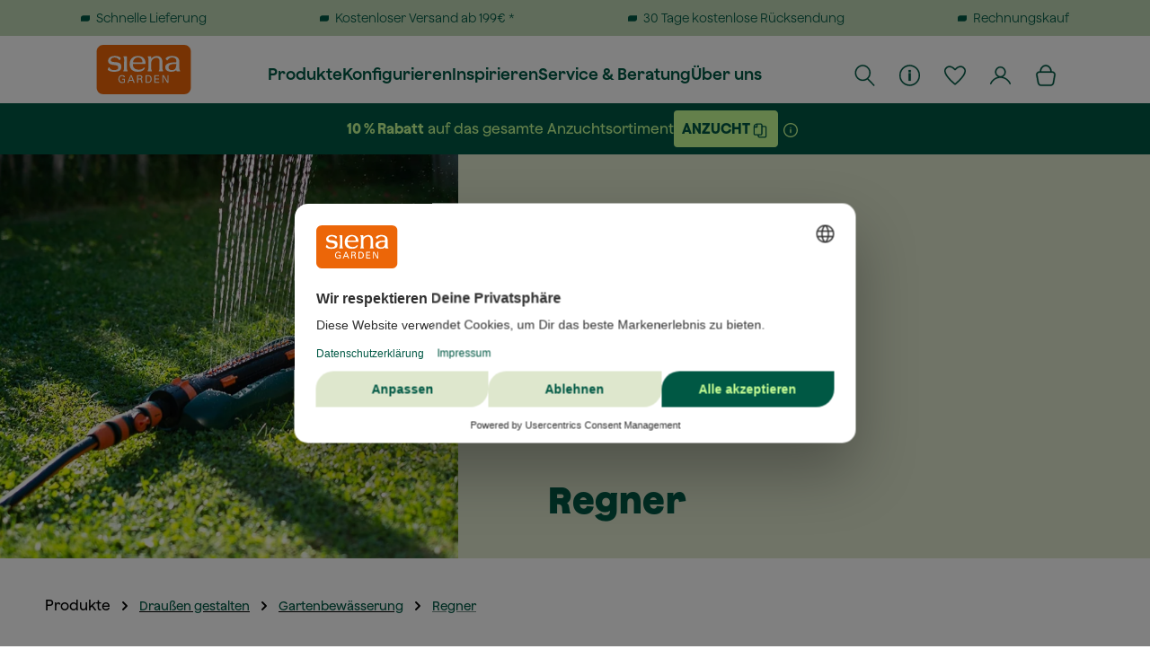

--- FILE ---
content_type: text/html; charset=UTF-8
request_url: https://www.sienagarden.de/gartenpflege/gartenbewaesserung/regner/
body_size: 75976
content:
<!DOCTYPE html>
<html lang="de-DE"
      itemscope="itemscope"
      itemtype="https://schema.org/WebPage">


    
                            
    <head>
        	                                <meta charset="utf-8">
            
                            <meta name="viewport"
                      content="width=device-width, initial-scale=1, shrink-to-fit=no">
            
                            <meta name="author"
                      content="">
                <meta name="robots"
                      content="index,follow">
                <meta name="revisit-after"
                      content="15 days">
                <meta name="keywords"
                      content="">
                <meta name="description"
                      content="Entdecke das Gartenbewässerungs-Sortiment von SIENA GARDEN | Spritzen und Brausen, Gartenschläuche, Gießkannen, Regner, Zubehör">
            
                                                    <meta property="og:url"
                          content="https://www.sienagarden.de/gartenpflege/gartenbewaesserung/regner/">
                    <meta property="og:type"
                          content="website">
                    <meta property="og:site_name"
                          content="Siena Garden">
                    <meta property="og:title"
                          content="Regner bei SIENA GARDEN kaufen | große Auswahl">
                    <meta property="og:description"
                          content="Entdecke das Gartenbewässerungs-Sortiment von SIENA GARDEN | Spritzen und Brausen, Gartenschläuche, Gießkannen, Regner, Zubehör">
                    <meta property="og:image"
                          content="https://siena-prod-media.s3.de.perf.cloud.ovh.net/media/2d/35/35/1697527991/siena-garden-logo.svg?ts=1697527991">

                    <meta name="twitter:card"
                          content="summary">
                    <meta name="twitter:site"
                          content="Siena Garden">
                    <meta name="twitter:title"
                          content="Regner bei SIENA GARDEN kaufen | große Auswahl">
                    <meta name="twitter:description"
                          content="Entdecke das Gartenbewässerungs-Sortiment von SIENA GARDEN | Spritzen und Brausen, Gartenschläuche, Gießkannen, Regner, Zubehör">
                    <meta name="twitter:image"
                          content="https://siena-prod-media.s3.de.perf.cloud.ovh.net/media/2d/35/35/1697527991/siena-garden-logo.svg?ts=1697527991">
                            

                        <meta name="facebook-domain-verification" content="facebook-domain-verification=u1gqzx68w7ejg0xmjhdceas20uv74j" />
            
                            <meta itemprop="copyrightHolder"
                      content="Siena Garden">
                <meta itemprop="copyrightYear"
                      content="">
                <meta itemprop="isFamilyFriendly"
                      content="true">
                <meta itemprop="image"
                      content="https://siena-prod-media.s3.de.perf.cloud.ovh.net/media/2d/35/35/1697527991/siena-garden-logo.svg?ts=1697527991">
            
                                            <meta name="theme-color"
                      content="#fff">
                            
                                                
    
                <style>
            .is-tanmar-infinite-scrolling.is-ctl-navigation .pagination-nav, 
            .is-tanmar-infinite-scrolling.is-ctl-search .pagination-nav{
                display: none;
            }
        </style>
    

    
			<script src="https://www.youtube.com/iframe_api"></script>
	
	
		
		<!-- Copyright (c) 2000-2020 etracker GmbH. All rights reserved. -->
		<!-- This material may not be reproduced, displayed, modified or distributed -->
		<!-- without the express prior written permission of the copyright holder. -->
		<!-- etracker tracklet 5.0 -->
		<script type="text/javascript" charset="UTF-8">
			            	var et_pagename = "Regner bei SIENA GARDEN kaufen | große Auswahl";
            
			_etr = {
                debugMode: false            }

			
											var et_proxy_redirect = '//webcontr.sienagarden.de'
					</script>

		<script id="_etLoader" type="text/javascript" charset="UTF-8"
				data-plugin-version="Shopware6_3.1.1"
				
				data-block-cookies="true"
				data-secure-code="g9guKg"
				src="//webcontr.sienagarden.de/code/e.js" async>

		</script>

		<script>
            window.addEventListener('load', function () {
                window.$etracker = etCommerce;
            });
		</script>

		
	
	
    <script>
        function etrackerWishlistRemove(productId) {
            const hiddenInput = document.getElementById('etracker-wishlist-product-' + productId);
            if (hiddenInput && hiddenInput.value) {
                const productInfo = JSON.parse(hiddenInput.value) || false
                etCommerce.sendEvent('removeFromWatchlist', productInfo, 1);
            }
        }
    </script>


                                <link rel="shortcut icon"
                  href="https://siena-prod-media.s3.de.perf.cloud.ovh.net/media/0b/96/09/1706092507/Favicon_Onlineshop.svg?ts=1706092507">
        
    
                                <link rel="apple-touch-icon"
                  href="https://siena-prod-media.s3.de.perf.cloud.ovh.net/media/0b/96/09/1706092507/Favicon_Onlineshop.svg?ts=1706092507">
                    
                                    <link rel="canonical" href="https://www.sienagarden.de/gartenpflege/gartenbewaesserung/regner/">
                    
                                <title itemprop="name">Regner bei SIENA GARDEN kaufen | große Auswahl</title>
        
    
                                                                                    <link rel="stylesheet"
                      href="https://siena-prod-theme.s3.de.perf.cloud.ovh.net/theme/8283a280167c9c30f4f7a7a0e91a3c84/css/all.css?1766075715">
                                    

    
            <link rel="stylesheet" href="https://siena-prod-asset.s3.de.perf.cloud.ovh.net/bundles/moorlfoundation/storefront/css/animate.css?1750917350">
    
    
            <style>
            :root {
                --moorl-advanced-search-width: 600px;
            }
        </style>
    

                

                

                                <script src="https://web.cmp.usercentrics.eu/modules/autoblocker.js"></script>
    <script id="usercentrics-cmp" src="https://web.cmp.usercentrics.eu/ui/loader.js" data-settings-id="6NMvDuchIpfztp" async></script>
            
                    
    <script>
        window.features = {"V6_5_0_0":true,"v6.5.0.0":true,"V6_6_0_0":true,"v6.6.0.0":true,"V6_7_0_0":false,"v6.7.0.0":false,"ADDRESS_SELECTION_REWORK":false,"address.selection.rework":false,"DISABLE_VUE_COMPAT":false,"disable.vue.compat":false,"ACCESSIBILITY_TWEAKS":true,"accessibility.tweaks":true,"ADMIN_VITE":false,"admin.vite":false,"TELEMETRY_METRICS":false,"telemetry.metrics":false,"PERFORMANCE_TWEAKS":false,"performance.tweaks":false,"CACHE_REWORK":false,"cache.rework":false,"PAYPAL_SETTINGS_TWEAKS":false,"paypal.settings.tweaks":false,"SSO":false,"sso":false,"RULE_BUILDER":true,"rule.builder":true,"FLOW_BUILDER":true,"flow.builder":true,"ADVANCED_SEARCH":true,"advanced.search":true,"RETURNS_MANAGEMENT":true,"returns.management":true,"TEXT_GENERATOR":true,"text.generator":true,"CHECKOUT_SWEETENER":true,"checkout.sweetener":true,"IMAGE_CLASSIFICATION":true,"image.classification":true,"PROPERTY_EXTRACTOR":true,"property.extractor":true,"REVIEW_SUMMARY":true,"review.summary":true,"REVIEW_TRANSLATOR":true,"review.translator":true,"CONTENT_GENERATOR":true,"content.generator":true,"EXPORT_ASSISTANT":true,"export.assistant":true,"QUICK_ORDER":true,"quick.order":true,"EMPLOYEE_MANAGEMENT":true,"employee.management":true,"QUOTE_MANAGEMENT":true,"quote.management":true,"CAPTCHA":true,"captcha":true,"NATURAL_LANGUAGE_SEARCH":true,"natural.language.search":true,"IMAGE_UPLOAD_SEARCH":true,"image.upload.search":true,"ORDER_APPROVAL":true,"order.approval":true,"SPATIAL_CMS_ELEMENT":true,"spatial.cms.element":true,"SHOPPING_LISTS":true,"shopping.lists":true,"TEXT_TO_IMAGE_GENERATION":true,"text.to.image.generation":true,"SPATIAL_SCENE_EDITOR":false,"spatial.scene.editor":false};
    </script>
        

        
                        <script>
        window.huebertAccessoriesDirectlyIsActivated = 1;
    </script>


                                <!-- WbmTagManagerAnalytics Head Snippet Start -->
                                    
        

    <!-- Shopware Analytics -->
    <script>
        window.shopwareAnalytics = {
            trackingId: '',
            merchantConsent: true,
            debug: false,
            storefrontController: 'Navigation',
            storefrontAction: 'index',
            storefrontRoute: 'frontend.navigation.page',
            storefrontCmsPageType:  'product_list' ,
        };
    </script>
    <!-- End Shopware Analytics -->
        

            <script id="wbmTagMangerDefine" type="text/javascript" data-usercentrics="BJ59EidsWQ">
            let gtmIsTrackingProductClicks = Boolean(1),
                gtmIsTrackingAddToWishlistClicks = Boolean(),
                gtmContainerId = 'GTM-WBTKLSB',
                hasSWConsentSupport = Boolean();
            window.wbmScriptIsSet = false;
            window.dataLayer = window.dataLayer || [];
            window.dataLayer.push({"event":"user","id":null});
        </script>

        <script id="wbmTagMangerDataLayer" type="text/javascript" data-usercentrics="BJ59EidsWQ">
            window.dataLayer.push({ ecommerce: null });
            window.dataLayer.push({"google_tag_params":{"ecomm_prodid":["399879","399881","J49431","J49430","L77440","399885","399875","L89289","L77442","L89284","L77446","L77443","L89285","399869","399837","399839","M03291","L61663","M03292","M03293","M03294","M03295","M03296","L77457","M06804"],"ecomm_category":"Regner","ecomm_pagetype":"category"}});

            
                

            
            let onEventDataLayer = JSON.parse('[{"event":"view_item_list","ecommerce":{"item_list_name":"Category: Regner","items":[{"price":14.99,"index":0,"item_id":"399879","item_brand":"SIENA GARDEN","item_list_id":"category_018b4346a2ef7e3d9086f8da3b1da9a1","item_category":"Regner","item_name":"Viereckregner 2200 | f\u00fcr Fl\u00e4chen bis 220m\u00b2","item_variant":"","item_list_name":"Category: Regner"},{"price":24.99,"index":1,"item_id":"399881","item_brand":"SIENA GARDEN","item_list_id":"category_018b4346a2ef7e3d9086f8da3b1da9a1","item_category":"Regner","item_name":"Viereckregner 2500 | f\u00fcr Fl\u00e4chen bis 250m\u00b2","item_variant":"","item_list_name":"Category: Regner"},{"price":26.4,"index":2,"item_id":"J49431","item_brand":"SIENA GARDEN","item_list_id":"category_018b4346a2ef7e3d9086f8da3b1da9a1","item_category":"Regner","item_name":"Viereckregner 2600 |  | f\u00fcr Fl\u00e4chen bis 260 m\u00b2","item_variant":"","item_list_name":"Category: Regner"},{"price":42.99,"index":3,"item_id":"J49430","item_brand":"SIENA GARDEN","item_list_id":"category_018b4346a2ef7e3d9086f8da3b1da9a1","item_category":"Regner","item_name":"Viereckregner 2100 Premium | manuell verstellbar | f\u00fcr Fl\u00e4chen bis 210m\u00b2","item_variant":"","item_list_name":"Category: Regner"},{"price":44.99,"index":4,"item_id":"L77440","item_brand":"SIENA GARDEN","item_list_id":"category_018b4346a2ef7e3d9086f8da3b1da9a1","item_category":"Regner","item_name":"Vario Viereckregner 3500 | f\u00fcr Fl\u00e4chen bis 350m\u00b2","item_variant":"","item_list_name":"Category: Regner"},{"price":31.99,"index":5,"item_id":"399885","item_brand":"SIENA GARDEN","item_list_id":"category_018b4346a2ef7e3d9086f8da3b1da9a1","item_category":"Regner","item_name":"Viereckregner 3500 | manuell einstellbar | f\u00fcr Fl\u00e4chen bis 350 m\u00b2","item_variant":"","item_list_name":"Category: Regner"},{"price":29.99,"index":6,"item_id":"399875","item_brand":"SIENA GARDEN","item_list_id":"category_018b4346a2ef7e3d9086f8da3b1da9a1","item_category":"Regner","item_name":"Viereckregner 2100 Premium, mehrfach verstellbar","item_variant":"","item_list_name":"Category: Regner"},{"price":39.2,"index":7,"item_id":"L89289","item_brand":"SIENA GARDEN","item_list_id":"category_018b4346a2ef7e3d9086f8da3b1da9a1","item_category":"Regner","item_name":"Multi Kreisregner 3800 | f\u00fcr Fl\u00e4chen bis 380m\u00b2","item_variant":"","item_list_name":"Category: Regner"},{"price":16,"index":8,"item_id":"L77442","item_brand":"SIENA GARDEN","item_list_id":"category_018b4346a2ef7e3d9086f8da3b1da9a1","item_category":"Regner","item_name":"Multi Kreisregner 3800 | f\u00fcr Fl\u00e4chen bis 380m\u00b2","item_variant":"","item_list_name":"Category: Regner"},{"price":29.99,"index":9,"item_id":"L89284","item_brand":"SIENA GARDEN","item_list_id":"category_018b4346a2ef7e3d9086f8da3b1da9a1","item_category":"Regner","item_name":"Comfort Kreisregner 4500 | f\u00fcr Fl\u00e4chen bis 450m\u00b2","item_variant":"","item_list_name":"Category: Regner"},{"price":14.99,"index":10,"item_id":"L77446","item_brand":"SIENA GARDEN","item_list_id":"category_018b4346a2ef7e3d9086f8da3b1da9a1","item_category":"Regner","item_name":"Vollkreisregner 2000 | f\u00fcr Fl\u00e4chen bis 200m\u00b2","item_variant":"","item_list_name":"Category: Regner"},{"price":8,"index":11,"item_id":"L77443","item_brand":"SIENA GARDEN","item_list_id":"category_018b4346a2ef7e3d9086f8da3b1da9a1","item_category":"Regner","item_name":"Multifl\u00e4chen-Regner 800 |  | f\u00fcr Fl\u00e4chen bis 80 m\u00b2","item_variant":"","item_list_name":"Category: Regner"},{"price":13.6,"index":12,"item_id":"L89285","item_brand":"SIENA GARDEN","item_list_id":"category_018b4346a2ef7e3d9086f8da3b1da9a1","item_category":"Regner","item_name":"Kreis-\/ Sektorenregner 3100 | f\u00fcr Fl\u00e4chen bis 310m\u00b2","item_variant":"","item_list_name":"Category: Regner"},{"price":16.49,"index":13,"item_id":"399869","item_brand":"SIENA GARDEN","item_list_id":"category_018b4346a2ef7e3d9086f8da3b1da9a1","item_category":"Regner","item_name":"Kreis-\/ Sektorenregner 3100 | 3-fach verstellbar | f\u00fcr Fl\u00e4chen bis 310 m\u00b2","item_variant":"","item_list_name":"Category: Regner"},{"price":19.99,"index":14,"item_id":"399837","item_brand":"SIENA GARDEN","item_list_id":"category_018b4346a2ef7e3d9086f8da3b1da9a1","item_category":"Regner","item_name":"Impuls-, Kreis- und Sektorenregner mit Erdspie\u00df","item_variant":"","item_list_name":"Category: Regner"},{"price":51.99,"index":15,"item_id":"399839","item_brand":"SIENA GARDEN","item_list_id":"category_018b4346a2ef7e3d9086f8da3b1da9a1","item_category":"Regner","item_name":"Impuls-, Kreis- und Sektorenregner auf Stativ","item_variant":"","item_list_name":"Category: Regner"},{"price":27.99,"index":16,"item_id":"M03291","item_brand":"SIENA GARDEN","item_list_id":"category_018b4346a2ef7e3d9086f8da3b1da9a1","item_category":"Regner","item_name":"Perlschlauch 7,5m","item_variant":"","item_list_name":"Category: Regner"},{"price":37.99,"index":17,"item_id":"L61663","item_brand":"SIENA GARDEN","item_list_id":"category_018b4346a2ef7e3d9086f8da3b1da9a1","item_category":"Regner","item_name":"Perlschlauch 15m mit Anschlussset","item_variant":"","item_list_name":"Category: Regner"},{"price":43.99,"index":18,"item_id":"M03292","item_brand":"SIENA GARDEN","item_list_id":"category_018b4346a2ef7e3d9086f8da3b1da9a1","item_category":"Regner","item_name":"Perlschlauch 25m mit Anschlussset","item_variant":"","item_list_name":"Category: Regner"},{"price":79.99,"index":19,"item_id":"M03293","item_brand":"SIENA GARDEN","item_list_id":"category_018b4346a2ef7e3d9086f8da3b1da9a1","item_category":"Regner","item_name":"Perlschlauch 50m mit Anschlussset","item_variant":"","item_list_name":"Category: Regner"},{"price":11.49,"index":20,"item_id":"M03294","item_brand":"SIENA GARDEN","item_list_id":"category_018b4346a2ef7e3d9086f8da3b1da9a1","item_category":"Regner","item_name":"Zubeh\u00f6rset Perlschlauch","item_variant":"","item_list_name":"Category: Regner"},{"price":20.99,"index":21,"item_id":"M03295","item_brand":"SIENA GARDEN","item_list_id":"category_018b4346a2ef7e3d9086f8da3b1da9a1","item_category":"Regner","item_name":"Viereckregner 3000 | f\u00fcr Fl\u00e4chen bis 300m\u00b2","item_variant":"","item_list_name":"Category: Regner"},{"price":9.69,"index":22,"item_id":"M03296","item_brand":"SIENA GARDEN","item_list_id":"category_018b4346a2ef7e3d9086f8da3b1da9a1","item_category":"Regner","item_name":"Zubeh\u00f6rset Spr\u00fchschlauch","item_variant":"","item_list_name":"Category: Regner"},{"price":18.99,"index":23,"item_id":"L77457","item_brand":"SIENA GARDEN","item_list_id":"category_018b4346a2ef7e3d9086f8da3b1da9a1","item_category":"Regner","item_name":"Bew\u00e4sserungssystem Starterset Tropfer","item_variant":"","item_list_name":"Category: Regner"},{"price":18.99,"index":24,"item_id":"M06804","item_brand":"SIENA GARDEN","item_list_id":"category_018b4346a2ef7e3d9086f8da3b1da9a1","item_category":"Regner","item_name":"Bew\u00e4sserungssystem Starterset Regner","item_variant":"","item_list_name":"Category: Regner"}],"item_list_id":"category_018b4346a2ef7e3d9086f8da3b1da9a1"}}]');
                    </script>    
                        <script id="wbmTagManger" type="text/javascript" data-usercentrics="BJ59EidsWQ" data-usercentrics="Google Tag Manager">
                function getCookie(name) {
                    var cookieMatch = document.cookie.match(name + '=(.*?)(;|$)');
                    return cookieMatch && decodeURI(cookieMatch[1]);
                }

                let gtmCookieSet = getCookie('wbm-tagmanager-enabled');
                
                let googleTag = function(w,d,s,l,i){w[l]=w[l]||[];w[l].push({'gtm.start':new Date().getTime(),event:'gtm.js'});var f=d.getElementsByTagName(s)[0],j=d.createElement(s),dl=l!='dataLayer'?'&l='+l:'';j.async=true;j.src='https://www.googletagmanager.com/gtm.js?id='+i+dl+'';f.parentNode.insertBefore(j,f);};
                

                if (hasSWConsentSupport && gtmCookieSet === null) {
                    window.wbmGoogleTagmanagerId = gtmContainerId;
                    window.wbmScriptIsSet = false;
                    window.googleTag = googleTag;
                } else {
                    window.wbmScriptIsSet = true;
                    googleTag(window, document, 'script', 'dataLayer', gtmContainerId);
                    googleTag = null;

                    window.dataLayer = window.dataLayer || [];
                    function gtag() { dataLayer.push(arguments); }

                    if (hasSWConsentSupport) {
                        (() => {
                            const analyticsStorageEnabled = document.cookie.split(';').some((item) => item.trim().includes('google-analytics-enabled=1'));
                            const adsEnabled = document.cookie.split(';').some((item) => item.trim().includes('google-ads-enabled=1'));

                            gtag('consent', 'update', {
                                'ad_storage': adsEnabled ? 'granted' : 'denied',
                                'ad_user_data': adsEnabled ? 'granted' : 'denied',
                                'ad_personalization': adsEnabled ? 'granted' : 'denied',
                                'analytics_storage': analyticsStorageEnabled ? 'granted' : 'denied'
                            });
                        })();
                    }
                }

                
            </script><!-- WbmTagManagerAnalytics Head Snippet End -->
            

                    <script type="text/javascript">
            if(document.cookie.indexOf('netzp_pinterest') != -1) {
                !function (e) {
                    if (!window.pintrk) {
                        window.pintrk = function () {
                            window.pintrk.queue.push(
                                Array.prototype.slice.call(arguments))
                        };
                        var n = window.pintrk;
                        n.queue = [], n.version = "3.0";
                        var t = document.createElement("script");
                        t.async = !0, t.src = e;
                        var r = document.getElementsByTagName("script")[0];
                        r.parentNode.insertBefore(t, r)
                    }
                }("https://s.pinimg.com/ct/core.js");

                                pintrk('load', "2612946198135");
                                pintrk('page');
            }

            function cookiesUpdated(updatedCookies) {
                if (typeof updatedCookies.detail.netzp_pinterest !== 'undefined') {
                    location.reload();
                }
            }

            window.addEventListener('load', function(event) {
                document.$emitter.subscribe('CookieConfiguration_Update', cookiesUpdated);
            });

        </script>
        
                        <script type="text/javascript">
        window.addEventListener("load", function(evt) {
            if(document.cookie.indexOf('netzp_pinterest') != -1) {
                window.pintrk('track', 'viewcategory', {
                    line_items: [
                        {product_category: "Regner"}
                    ]
                });
            }
        });
    </script>
            

                        <script>
                window.mediameetsFacebookPixelData = new Map();
            </script>
            

                                                                                                                                                                                                
    <!-- added by Trusted Shops app: Start -->
    <script src="https://integrations.etrusted.com/applications/widget.js/v2" async defer></script>
    <!-- End -->
                        
                                
            

                <script
        type="module"
        src="https://cdn.jsdelivr.net/npm/friendly-challenge@0.9.12/widget.module.min.js"
        defer
    ></script>
    <script nomodule src="https://cdn.jsdelivr.net/npm/friendly-challenge@0.9.12/widget.min.js" defer></script>

    <script>
        window.friendlyCaptchaActive = true;
    </script>
    
                
        
                                        <script>
                window.activeNavigationId = '018b4346a2ef7e3d9086f8da3b1da9a1';
                window.router = {
                    'frontend.cart.offcanvas': '/checkout/offcanvas',
                    'frontend.cookie.offcanvas': '/cookie/offcanvas',
                    'frontend.checkout.finish.page': '/checkout/finish',
                    'frontend.checkout.info': '/widgets/checkout/info',
                    'frontend.menu.offcanvas': '/widgets/menu/offcanvas',
                    'frontend.cms.page': '/widgets/cms',
                    'frontend.cms.navigation.page': '/widgets/cms/navigation',
                    'frontend.account.addressbook': '/widgets/account/address-book',
                    'frontend.country.country-data': '/country/country-state-data',
                    'frontend.app-system.generate-token': '/app-system/Placeholder/generate-token',
                    };
                window.salesChannelId = '018aef6899d47366985ca7256c603a86';
            </script>
        

    
    

    <script>
        window.router['frontend.shopware_analytics.customer.data'] = '/storefront/script/shopware-analytics-customer'
    </script>

                                <script>
                
                window.breakpoints = {"xs":0,"sm":576,"md":768,"lg":992,"xl":1200,"xxl":1400};
            </script>
        
                                    <script>
                    window.customerLoggedInState = 0;

                    window.wishlistEnabled = 1;
                </script>
                    
                        
                            <script>
                window.themeAssetsPublicPath = 'https://siena-prod-theme.s3.de.perf.cloud.ovh.net/theme/019585e6306c709b852b818723d2b110/assets/';
            </script>
        
                        
    <script>
        window.validationMessages = {"required":"Die Eingabe darf nicht leer sein.","email":"Ung\u00fcltige E-Mail-Adresse. Die E-Mail ben\u00f6tigt das Format \"nutzer@beispiel.de\".","confirmation":"Ihre Eingaben sind nicht identisch.","minLength":"Die Eingabe ist zu kurz."};
    </script>
        
            
                                                    <script>
                        window.themeJsPublicPath = 'https://siena-prod-theme.s3.de.perf.cloud.ovh.net/theme/8283a280167c9c30f4f7a7a0e91a3c84/js/';
                    </script>
                                            <script type="text/javascript" src="https://siena-prod-theme.s3.de.perf.cloud.ovh.net/theme/8283a280167c9c30f4f7a7a0e91a3c84/js/storefront/storefront.js?1766075715" defer></script>
                                            <script type="text/javascript" src="https://siena-prod-theme.s3.de.perf.cloud.ovh.net/theme/8283a280167c9c30f4f7a7a0e91a3c84/js/avency-shopware-theme-configuration/avency-shopware-theme-configuration.js?1766075715" defer></script>
                                            <script type="text/javascript" src="https://siena-prod-theme.s3.de.perf.cloud.ovh.net/theme/8283a280167c9c30f4f7a7a0e91a3c84/js/avency-siena-living-app/avency-siena-living-app.js?1766075715" defer></script>
                                            <script type="text/javascript" src="https://siena-prod-theme.s3.de.perf.cloud.ovh.net/theme/8283a280167c9c30f4f7a7a0e91a3c84/js/avency-shopware-cms/avency-shopware-cms.js?1766075715" defer></script>
                                            <script type="text/javascript" src="https://siena-prod-theme.s3.de.perf.cloud.ovh.net/theme/8283a280167c9c30f4f7a7a0e91a3c84/js/huebert-accessories-directly/huebert-accessories-directly.js?1766075715" defer></script>
                                            <script type="text/javascript" src="https://siena-prod-theme.s3.de.perf.cloud.ovh.net/theme/8283a280167c9c30f4f7a7a0e91a3c84/js/tanmar-ng-infinite-scrolling/tanmar-ng-infinite-scrolling.js?1766075715" defer></script>
                                            <script type="text/javascript" src="https://siena-prod-theme.s3.de.perf.cloud.ovh.net/theme/8283a280167c9c30f4f7a7a0e91a3c84/js/mollie-payments/mollie-payments.js?1766075715" defer></script>
                                            <script type="text/javascript" src="https://siena-prod-theme.s3.de.perf.cloud.ovh.net/theme/8283a280167c9c30f4f7a7a0e91a3c84/js/swag-pay-pal/swag-pay-pal.js?1766075715" defer></script>
                                            <script type="text/javascript" src="https://siena-prod-theme.s3.de.perf.cloud.ovh.net/theme/8283a280167c9c30f4f7a7a0e91a3c84/js/dvsn-order-inquiry/dvsn-order-inquiry.js?1766075715" defer></script>
                                            <script type="text/javascript" src="https://siena-prod-theme.s3.de.perf.cloud.ovh.net/theme/8283a280167c9c30f4f7a7a0e91a3c84/js/neti-next-store-locator/neti-next-store-locator.js?1766075715" defer></script>
                                            <script type="text/javascript" src="https://siena-prod-theme.s3.de.perf.cloud.ovh.net/theme/8283a280167c9c30f4f7a7a0e91a3c84/js/cbax-modul-analytics/cbax-modul-analytics.js?1766075715" defer></script>
                                            <script type="text/javascript" src="https://siena-prod-theme.s3.de.perf.cloud.ovh.net/theme/8283a280167c9c30f4f7a7a0e91a3c84/js/h1web-blog/h1web-blog.js?1766075715" defer></script>
                                            <script type="text/javascript" src="https://siena-prod-theme.s3.de.perf.cloud.ovh.net/theme/8283a280167c9c30f4f7a7a0e91a3c84/js/moorl-forms/moorl-forms.js?1766075715" defer></script>
                                            <script type="text/javascript" src="https://siena-prod-theme.s3.de.perf.cloud.ovh.net/theme/8283a280167c9c30f4f7a7a0e91a3c84/js/moorl-foundation/moorl-foundation.js?1766075715" defer></script>
                                            <script type="text/javascript" src="https://siena-prod-theme.s3.de.perf.cloud.ovh.net/theme/8283a280167c9c30f4f7a7a0e91a3c84/js/dne-custom-css-js/dne-custom-css-js.js?1766075715" defer></script>
                                            <script type="text/javascript" src="https://siena-prod-theme.s3.de.perf.cloud.ovh.net/theme/8283a280167c9c30f4f7a7a0e91a3c84/js/r-h-web-cms-elements/r-h-web-cms-elements.js?1766075715" defer></script>
                                            <script type="text/javascript" src="https://siena-prod-theme.s3.de.perf.cloud.ovh.net/theme/8283a280167c9c30f4f7a7a0e91a3c84/js/zeobv-get-notified/zeobv-get-notified.js?1766075715" defer></script>
                                            <script type="text/javascript" src="https://siena-prod-theme.s3.de.perf.cloud.ovh.net/theme/8283a280167c9c30f4f7a7a0e91a3c84/js/crsw-clever-reach-official/crsw-clever-reach-official.js?1766075715" defer></script>
                                            <script type="text/javascript" src="https://siena-prod-theme.s3.de.perf.cloud.ovh.net/theme/8283a280167c9c30f4f7a7a0e91a3c84/js/wbm-tag-manager-analytics/wbm-tag-manager-analytics.js?1766075715" defer></script>
                                            <script type="text/javascript" src="https://siena-prod-theme.s3.de.perf.cloud.ovh.net/theme/8283a280167c9c30f4f7a7a0e91a3c84/js/mediameets-fb-pixel/mediameets-fb-pixel.js?1766075715" defer></script>
                                            <script type="text/javascript" src="https://siena-prod-theme.s3.de.perf.cloud.ovh.net/theme/8283a280167c9c30f4f7a7a0e91a3c84/js/subscription/subscription.js?1766075715" defer></script>
                                            <script type="text/javascript" src="https://siena-prod-theme.s3.de.perf.cloud.ovh.net/theme/8283a280167c9c30f4f7a7a0e91a3c84/js/checkout-sweetener/checkout-sweetener.js?1766075715" defer></script>
                                            <script type="text/javascript" src="https://siena-prod-theme.s3.de.perf.cloud.ovh.net/theme/8283a280167c9c30f4f7a7a0e91a3c84/js/text-translator/text-translator.js?1766075715" defer></script>
                                            <script type="text/javascript" src="https://siena-prod-theme.s3.de.perf.cloud.ovh.net/theme/8283a280167c9c30f4f7a7a0e91a3c84/js/employee-management/employee-management.js?1766075715" defer></script>
                                            <script type="text/javascript" src="https://siena-prod-theme.s3.de.perf.cloud.ovh.net/theme/8283a280167c9c30f4f7a7a0e91a3c84/js/quick-order/quick-order.js?1766075715" defer></script>
                                            <script type="text/javascript" src="https://siena-prod-theme.s3.de.perf.cloud.ovh.net/theme/8283a280167c9c30f4f7a7a0e91a3c84/js/advanced-search/advanced-search.js?1766075715" defer></script>
                                            <script type="text/javascript" src="https://siena-prod-theme.s3.de.perf.cloud.ovh.net/theme/8283a280167c9c30f4f7a7a0e91a3c84/js/captcha/captcha.js?1766075715" defer></script>
                                            <script type="text/javascript" src="https://siena-prod-theme.s3.de.perf.cloud.ovh.net/theme/8283a280167c9c30f4f7a7a0e91a3c84/js/quote-management/quote-management.js?1766075715" defer></script>
                                            <script type="text/javascript" src="https://siena-prod-theme.s3.de.perf.cloud.ovh.net/theme/8283a280167c9c30f4f7a7a0e91a3c84/js/a-i-search/a-i-search.js?1766075715" defer></script>
                                            <script type="text/javascript" src="https://siena-prod-theme.s3.de.perf.cloud.ovh.net/theme/8283a280167c9c30f4f7a7a0e91a3c84/js/spatial-cms-element/spatial-cms-element.js?1766075715" defer></script>
                                            <script type="text/javascript" src="https://siena-prod-theme.s3.de.perf.cloud.ovh.net/theme/8283a280167c9c30f4f7a7a0e91a3c84/js/order-approval/order-approval.js?1766075715" defer></script>
                                            <script type="text/javascript" src="https://siena-prod-theme.s3.de.perf.cloud.ovh.net/theme/8283a280167c9c30f4f7a7a0e91a3c84/js/shopping-list/shopping-list.js?1766075715" defer></script>
                                            <script type="text/javascript" src="https://siena-prod-theme.s3.de.perf.cloud.ovh.net/theme/8283a280167c9c30f4f7a7a0e91a3c84/js/cogi-etracker/cogi-etracker.js?1766075715" defer></script>
                                            <script type="text/javascript" src="https://siena-prod-theme.s3.de.perf.cloud.ovh.net/theme/8283a280167c9c30f4f7a7a0e91a3c84/js/nds-banner-plugin/nds-banner-plugin.js?1766075715" defer></script>
                                            <script type="text/javascript" src="https://siena-prod-theme.s3.de.perf.cloud.ovh.net/theme/8283a280167c9c30f4f7a7a0e91a3c84/js/neno-marketing-essentials/neno-marketing-essentials.js?1766075715" defer></script>
                                            <script type="text/javascript" src="https://siena-prod-theme.s3.de.perf.cloud.ovh.net/theme/8283a280167c9c30f4f7a7a0e91a3c84/js/acris-separate-street-c-s/acris-separate-street-c-s.js?1766075715" defer></script>
                                            <script type="text/javascript" src="https://siena-prod-theme.s3.de.perf.cloud.ovh.net/theme/8283a280167c9c30f4f7a7a0e91a3c84/js/cogi-survey/cogi-survey.js?1766075715" defer></script>
                                            <script type="text/javascript" src="https://siena-prod-theme.s3.de.perf.cloud.ovh.net/theme/8283a280167c9c30f4f7a7a0e91a3c84/js/unzer-payment6/unzer-payment6.js?1766075715" defer></script>
                                            <script type="text/javascript" src="https://siena-prod-theme.s3.de.perf.cloud.ovh.net/theme/8283a280167c9c30f4f7a7a0e91a3c84/js/neti-next-cms-element-builder/neti-next-cms-element-builder.js?1766075715" defer></script>
                                            <script type="text/javascript" src="https://siena-prod-theme.s3.de.perf.cloud.ovh.net/theme/8283a280167c9c30f4f7a7a0e91a3c84/js/trusted-shops-easy-integration-s6/trusted-shops-easy-integration-s6.js?1766075715" defer></script>
                                            <script type="text/javascript" src="https://siena-prod-theme.s3.de.perf.cloud.ovh.net/theme/8283a280167c9c30f4f7a7a0e91a3c84/js/swag-analytics/swag-analytics.js?1766075715" defer></script>
                                            <script type="text/javascript" src="https://siena-prod-theme.s3.de.perf.cloud.ovh.net/theme/8283a280167c9c30f4f7a7a0e91a3c84/js/insto-immersive-elements/insto-immersive-elements.js?1766075715" defer></script>
                                            <script type="text/javascript" src="https://siena-prod-theme.s3.de.perf.cloud.ovh.net/theme/8283a280167c9c30f4f7a7a0e91a3c84/js/avency-siena-living-garden-theme/avency-siena-living-garden-theme.js?1766075715" defer></script>
                                            <script type="text/javascript" src="https://siena-prod-theme.s3.de.perf.cloud.ovh.net/theme/8283a280167c9c30f4f7a7a0e91a3c84/js/syn-siena-living-garden-theme/syn-siena-living-garden-theme.js?1766075715" defer></script>
                                                        

    
        
        
        
        
    
        
                            

                                
    <script>
        window.mollie_javascript_use_shopware = '1'
    </script>

    



    
    
        </head>

            
                
        
                            
            
                                <body class="is-ctl-navigation is-act-index is-tanmar-infinite-scrolling ">

            
                
    
    
            <div id="page-top" class="skip-to-content bg-primary-subtle text-primary-emphasis overflow-hidden" tabindex="-1">
            <div class="container skip-to-content-container d-flex justify-content-center visually-hidden-focusable">
                                                                                        <a href="#content-main" class="skip-to-content-link d-inline-flex text-decoration-underline m-1 p-2 fw-bold gap-2">
                                Zum Hauptinhalt springen
                            </a>
                                            
                                                                        <a href="#header-main-search-input" class="skip-to-content-link d-inline-flex text-decoration-underline m-1 p-2 fw-bold gap-2 d-none d-sm-block">
                                Zur Suche springen
                            </a>
                                            
                                                                        <a href="#main-navigation-menu" class="skip-to-content-link d-inline-flex text-decoration-underline m-1 p-2 fw-bold gap-2 d-none d-lg-block">
                                Zur Hauptnavigation springen
                            </a>
                                                                        </div>
        </div>
        
                                            <noscript>
                <iframe src="https://www.googletagmanager.com/ns.html?id=GTM-WBTKLSB"
                        height="0"
                        width="0"
                        style="display:none;visibility:hidden"
                        title="Google Tagmanager">

                </iframe>
            </noscript>
            
                <noscript class="noscript-main">
                
    <div role="alert"
         aria-live="polite"
                  class="alert alert-info d-flex align-items-center">
                                                                        
                                                                                                                                                                    <span class="icon icon-info" aria-hidden="true">
                                        <svg xmlns="http://www.w3.org/2000/svg" xmlns:xlink="http://www.w3.org/1999/xlink" width="24" height="24" viewBox="0 0 24 24"><defs><path d="M12 7c.5523 0 1 .4477 1 1s-.4477 1-1 1-1-.4477-1-1 .4477-1 1-1zm1 9c0 .5523-.4477 1-1 1s-1-.4477-1-1v-5c0-.5523.4477-1 1-1s1 .4477 1 1v5zm11-4c0 6.6274-5.3726 12-12 12S0 18.6274 0 12 5.3726 0 12 0s12 5.3726 12 12zM12 2C6.4772 2 2 6.4772 2 12s4.4772 10 10 10 10-4.4772 10-10S17.5228 2 12 2z" id="icons-default-info" /></defs><use xlink:href="#icons-default-info" fill="#758CA3" fill-rule="evenodd" /></svg>
                    </span>
    
                                                        
                                    
                    <div class="alert-content-container">
                                                    
                                                        <div class="alert-content">                                                    Um unseren Shop in vollem Umfang nutzen zu können, empfehlen wir Ihnen Javascript in Ihrem Browser zu aktivieren.
                                                                </div>                
                                                                </div>
            </div>
            </noscript>
        


                        <noscript>
                <img height="1" width="1" style="display:none;" alt="" src="https://ct.pinterest.com/v3/?tid=2612946198135&noscript=1" />
            </noscript>
            
                                                
                    <div class="sticky-wrapper" data-avency-sticky-menu="true" data-avency-sticky-menu-options="{&quot;stickyType&quot;:&quot;mainheader&quot;,&quot;stickyFrom&quot;:120}">
    
                    
    
                <header class="header-main">
                                            
    
                
    <div class="container-fluid p-0">
        
    <div class="header-wrapper" data-flyout-menu="true">
                                
    <div class="top-bar ">
        <div class="siena-garden--top-bar-wrapper d-sm-flex justify-content-center justify-content-lg-between container">
            
<div class="siena-garden--topbar-benefits flex-wrap d-none d-lg-flex w-100" data-topbar-background-color="true">
    <div id="carouselWithControlDesktop" class="carousel carousel-with-control slide w-100" data-bs-ride="carousel"
         data-bs-interval="5000" data-dynamic-top-bar-high="true">
        <div class="carousel-inner">
            <div class="carousel-item active">
                <div class="d-flex justify-content-between">
                    <div class="siena-garden--topbar-benefit">
                                                                                                                                        <span class="icon icon-custom-icons icon-custom-icons-blattform-header icon-xs">
                                        <?xml version="1.0" encoding="UTF-8"?>
<svg xmlns="http://www.w3.org/2000/svg" viewBox="0 0 50 32">
  <defs>
    <style>
      .cls-1 {
        fill: #005844;
      }

      .cls-2 {
        fill: none;
      }
    </style>
  </defs>
  <rect class="cls-2" x="1" y="24" width="46" height="17"/>
  <path id="Rechteck_743" data-name="Rechteck 743" class="cls-1" d="M13,0h37v19c0,7.18-5.82,13-13,13H0V13C0,5.82,5.82,0,13,0Z"/>
</svg>
                    </span>
    
                            Schnelle Lieferung
                    </div>
                    <div class="siena-garden--topbar-benefit">
                                                                                                                                        <span class="icon icon-custom-icons icon-custom-icons-blattform-header icon-xs">
                                        <?xml version="1.0" encoding="UTF-8"?>
<svg xmlns="http://www.w3.org/2000/svg" viewBox="0 0 50 32">
  <defs>
    <style>
      .cls-1 {
        fill: #005844;
      }

      .cls-2 {
        fill: none;
      }
    </style>
  </defs>
  <rect class="cls-2" x="1" y="24" width="46" height="17"/>
  <path id="Rechteck_743" data-name="Rechteck 743" class="cls-1" d="M13,0h37v19c0,7.18-5.82,13-13,13H0V13C0,5.82,5.82,0,13,0Z"/>
</svg>
                    </span>
    
                            Kostenloser Versand ab 199€ *
                    </div>
                    <div class="siena-garden--topbar-benefit">
                                                                                                                                        <span class="icon icon-custom-icons icon-custom-icons-blattform-header icon-xs">
                                        <?xml version="1.0" encoding="UTF-8"?>
<svg xmlns="http://www.w3.org/2000/svg" viewBox="0 0 50 32">
  <defs>
    <style>
      .cls-1 {
        fill: #005844;
      }

      .cls-2 {
        fill: none;
      }
    </style>
  </defs>
  <rect class="cls-2" x="1" y="24" width="46" height="17"/>
  <path id="Rechteck_743" data-name="Rechteck 743" class="cls-1" d="M13,0h37v19c0,7.18-5.82,13-13,13H0V13C0,5.82,5.82,0,13,0Z"/>
</svg>
                    </span>
    
                            30 Tage kostenlose Rücksendung
                    </div>
                    <div class="siena-garden--topbar-benefit">
                                                                                                                                        <span class="icon icon-custom-icons icon-custom-icons-blattform-header icon-xs">
                                        <?xml version="1.0" encoding="UTF-8"?>
<svg xmlns="http://www.w3.org/2000/svg" viewBox="0 0 50 32">
  <defs>
    <style>
      .cls-1 {
        fill: #005844;
      }

      .cls-2 {
        fill: none;
      }
    </style>
  </defs>
  <rect class="cls-2" x="1" y="24" width="46" height="17"/>
  <path id="Rechteck_743" data-name="Rechteck 743" class="cls-1" d="M13,0h37v19c0,7.18-5.82,13-13,13H0V13C0,5.82,5.82,0,13,0Z"/>
</svg>
                    </span>
    
                            Rechnungskauf
                    </div>
                </div>
            </div>

            
                    </div>
            </div>
</div>


<div class="siena-garden--topbar-benefits d-block d-lg-none w-100">
    <div class="siena-garden--topbar-benefits-carousel carousel-with-control d-block d-lg-none carousel slide"
         data-bs-ride="carousel" data-dynamic-top-bar-high="true"
         id="carouselWithControlMobile" data-bs-interval="5000">
        <div class="carousel-inner container">
            <div class="carousel-item active">
                <div class="siena-garden--topbar-benefit text-white text-center">
                                                                                                                                    <span class="icon icon-custom-icons icon-custom-icons-blattform-header icon-xs">
                                        <?xml version="1.0" encoding="UTF-8"?>
<svg xmlns="http://www.w3.org/2000/svg" viewBox="0 0 50 32">
  <defs>
    <style>
      .cls-1 {
        fill: #005844;
      }

      .cls-2 {
        fill: none;
      }
    </style>
  </defs>
  <rect class="cls-2" x="1" y="24" width="46" height="17"/>
  <path id="Rechteck_743" data-name="Rechteck 743" class="cls-1" d="M13,0h37v19c0,7.18-5.82,13-13,13H0V13C0,5.82,5.82,0,13,0Z"/>
</svg>
                    </span>
    
                        Schnelle Lieferung
                </div>
            </div>
            <div class="carousel-item">
                <div class="siena-garden--topbar-benefit text-white text-center">
                                                                                                                                    <span class="icon icon-custom-icons icon-custom-icons-blattform-header icon-xs">
                                        <?xml version="1.0" encoding="UTF-8"?>
<svg xmlns="http://www.w3.org/2000/svg" viewBox="0 0 50 32">
  <defs>
    <style>
      .cls-1 {
        fill: #005844;
      }

      .cls-2 {
        fill: none;
      }
    </style>
  </defs>
  <rect class="cls-2" x="1" y="24" width="46" height="17"/>
  <path id="Rechteck_743" data-name="Rechteck 743" class="cls-1" d="M13,0h37v19c0,7.18-5.82,13-13,13H0V13C0,5.82,5.82,0,13,0Z"/>
</svg>
                    </span>
    
                        Kostenloser Versand ab 199€ *
                </div>
            </div>
            <div class="carousel-item">
                <div class="siena-garden--topbar-benefit text-white text-center">
                                                                                                                                    <span class="icon icon-custom-icons icon-custom-icons-blattform-header icon-xs">
                                        <?xml version="1.0" encoding="UTF-8"?>
<svg xmlns="http://www.w3.org/2000/svg" viewBox="0 0 50 32">
  <defs>
    <style>
      .cls-1 {
        fill: #005844;
      }

      .cls-2 {
        fill: none;
      }
    </style>
  </defs>
  <rect class="cls-2" x="1" y="24" width="46" height="17"/>
  <path id="Rechteck_743" data-name="Rechteck 743" class="cls-1" d="M13,0h37v19c0,7.18-5.82,13-13,13H0V13C0,5.82,5.82,0,13,0Z"/>
</svg>
                    </span>
    
                        30 Tage kostenlose Rücksendung
                </div>
            </div>
            <div class="carousel-item">
                <div class="siena-garden--topbar-benefit text-white text-center">
                                                                                                                                    <span class="icon icon-custom-icons icon-custom-icons-blattform-header icon-xs">
                                        <?xml version="1.0" encoding="UTF-8"?>
<svg xmlns="http://www.w3.org/2000/svg" viewBox="0 0 50 32">
  <defs>
    <style>
      .cls-1 {
        fill: #005844;
      }

      .cls-2 {
        fill: none;
      }
    </style>
  </defs>
  <rect class="cls-2" x="1" y="24" width="46" height="17"/>
  <path id="Rechteck_743" data-name="Rechteck 743" class="cls-1" d="M13,0h37v19c0,7.18-5.82,13-13,13H0V13C0,5.82,5.82,0,13,0Z"/>
</svg>
                    </span>
    
                        Rechnungskauf
                </div>
            </div>
                                </div>

        <a class="carousel-control-prev" href="#carouselWithControlMobile" role="button" data-bs-slide="prev">
                                                                                                                            <span class="icon icon-phosphor-icons icon-phosphor-icons-caret-left icon-md icon-slide-left">
                                        <svg xmlns="http://www.w3.org/2000/svg" width="32" height="32" fill="#000000" viewBox="0 0 256 256"><path d="M165.66,202.34a8,8,0,0,1-11.32,11.32l-80-80a8,8,0,0,1,0-11.32l80-80a8,8,0,0,1,11.32,11.32L91.31,128Z"></path></svg>
                    </span>
    
            </a>
        <a class="carousel-control-next" href="#carouselWithControlMobile" role="button" data-bs-slide="next">
                                                                                                                            <span class="icon icon-phosphor-icons icon-phosphor-icons-caret-right icon-md icon-slide-right">
                                        <svg xmlns="http://www.w3.org/2000/svg" width="32" height="32" fill="#000000" viewBox="0 0 256 256"><path d="M181.66,133.66l-80,80a8,8,0,0,1-11.32-11.32L164.69,128,90.34,53.66a8,8,0,0,1,11.32-11.32l80,80A8,8,0,0,1,181.66,133.66Z"></path></svg>
                    </span>
    
            </a>
    </div>
</div>
                    </div>
    </div>
    
        
                        <div class="container header">
                <div class="row align-items-center header-row">
                    <div class="col-12 col-lg-auto header-logo-col d-none d-lg-block">
            <div class="header-logo-main text-center">
                    <a class="header-logo-main-link"
               href="/"
               title="Zur Startseite gehen">
                                    <picture class="header-logo-picture d-block m-auto">
                                                                            
                                                                            
                                                                                    <img src="https://siena-prod-media.s3.de.perf.cloud.ovh.net/media/2d/35/35/1697527991/siena-garden-logo.svg?ts=1697527991"
                                     alt="Zur Startseite gehen"
                                     class="img-fluid header-logo-main-img">
                                                                        </picture>
                            </a>
            </div>
    </div>

                                                <div class="nav-main w-auto flex-grow-1">
                                        
    <div class="main-navigation"
         id="mainNavigation"
    >
                    <div class="main-navigation-container">
                                    <nav class="nav main-navigation-menu"
                         id="main-navigation-menu"
                         aria-label="Hauptnavigation"
                         itemscope="itemscope"
                         itemtype="https://schema.org/SiteNavigationElement">
                        
                                                
                                                    
                                                                                            
                                                                
                                                                
                                                                                                            <div class="nav-link main-navigation-link nav-item-019564fd59d174f680748882ce1fd6b2"
                                                                                                    data-flyout-menu-trigger="019564fd59d174f680748882ce1fd6b2"
                                                                                             title="Produkte"
                                             tabindex="0"
                                        >
                                            <div class="main-navigation-link-text">
                                                <span itemprop="name">Produkte</span>
                                            </div>
                                        </div>
                                                                                                                                                                
                                                                
                                                                                                                                                                                                        
                                                                                                            <div class="nav-link main-navigation-link nav-item-019588c228f6700eaf915c982acf9fb5"
                                                                                                    data-flyout-menu-trigger="019588c228f6700eaf915c982acf9fb5"
                                                                                             title="Konfigurieren"
                                             tabindex="0"
                                        >
                                            <div class="main-navigation-link-text">
                                                <span itemprop="name">Konfigurieren</span>
                                            </div>
                                        </div>
                                                                                                                                                                
                                                                
                                                                                                                                    
                                                                                                            <div class="nav-link main-navigation-link nav-item-019564fd6b7373cd828307ffe814d6c6"
                                                                                                    data-flyout-menu-trigger="019564fd6b7373cd828307ffe814d6c6"
                                                                                             title="Inspirieren"
                                             tabindex="0"
                                        >
                                            <div class="main-navigation-link-text">
                                                <span itemprop="name">Inspirieren</span>
                                            </div>
                                        </div>
                                                                                                                                                                
                                                                
                                                                
                                                                                                            <a class="nav-link main-navigation-link nav-item-019588db6b3171168415504768034cb8 "
                                           href="https://www.sienagarden.de/servicecenter/"
                                           itemprop="url"

                                                
                                                                                           title="Service &amp; Beratung">
                                            <div class="main-navigation-link-text">
                                                <span itemprop="name">Service &amp; Beratung</span>
                                            </div>
                                        </a>
                                                                                                                                                                
                                                                
                                                                
                                                                                                            <a class="nav-link main-navigation-link nav-item-018b5ce672a47b3a959089aa997a472f "
                                           href="https://www.sienagarden.de/ueber-uns"
                                           itemprop="url"

                                                
                                                                                           title="Über uns">
                                            <div class="main-navigation-link-text">
                                                <span itemprop="name">Über uns</span>
                                            </div>
                                        </a>
                                                                                                                                            </nav>
                            </div>
        
        
                                                        
                                                                                                                                                                                                                                    </div>
                            </div>
            
                    <div class="col-12 order-1 col-lg-auto order-lg-2 header-actions-col pt-2 pb-1 pb-sm-0 pt-lg-0">
                <div class="row g-0 align-items-center justify-content-center">

                                        <div class="col-auto d-lg-none">
                    <div class="menu-button">
                                                                                            <button
                                            class="btn nav-main-toggle-btn header-actions-btn"
                                            type="button"
                                            data-off-canvas-menu="true"
                                            aria-label="Menü"
                                        >
                                                                                                                                                                <span class="icon icon-phosphor-icons icon-phosphor-icons-list-light icon-lg">
                                        <svg xmlns="http://www.w3.org/2000/svg" width="32" height="32" fill="#000000" viewBox="0 0 256 256"><path d="M222,128a6,6,0,0,1-6,6H40a6,6,0,0,1,0-12H216A6,6,0,0,1,222,128ZM40,70H216a6,6,0,0,0,0-12H40a6,6,0,0,0,0,12ZM216,186H40a6,6,0,0,0,0,12H216a6,6,0,0,0,0-12Z"></path></svg>
                    </span>
    
                                            </button>
                                    
                                            </div>
                </div>
            
                                <div class="col-auto me-auto m-lg-0">
        <div class="search-toggle">
            <button class="btn header-actions-btn search-toggle-btn js-search-toggle-btn collapsed"
                    type="button"
                    id="headerSearchToggleButton"
                    data-bs-toggle="collapse"
                    data-bs-target="#searchCollapse"
                    aria-expanded="false"
                    aria-controls="searchCollapse"
                    aria-label="Suchen">
                                                                                                                                <span class="icon icon-custom-icons icon-custom-icons-suche-tannengruen icon-md">
                                        <?xml version="1.0" encoding="UTF-8"?>
<svg xmlns="http://www.w3.org/2000/svg" viewBox="0 0 100 100">
  <defs>
    <style>
      .cls-1 {
        fill: #045842;
      }
    </style>
  </defs>
  <path class="cls-1" d="M96.48,94.88l-29.53-29.8c6.91-6.9,11.19-16.47,11.19-27.02C78.14,17.07,61.21,0,40.4,0S2.65,17.07,2.65,38.06s16.93,38.06,37.75,38.06c8.19,0,15.77-2.65,21.96-7.14l29.85,30.12c.59.59,1.36.89,2.13.89s1.53-.29,2.11-.87c1.18-1.17,1.19-3.07.02-4.25ZM8.66,38.06c0-17.67,14.24-32.05,31.74-32.05s31.74,14.38,31.74,32.05-14.24,32.05-31.74,32.05-31.74-14.38-31.74-32.05Z"/>
</svg>
                    </span>
    
                </button>
        </div>
    </div>

        <div class="col-auto d-lg-none">
            <div class="header-logo-main text-center">
                    <a class="header-logo-main-link"
               href="/"
               title="Zur Startseite gehen">
                                    <picture class="header-logo-picture d-block m-auto">
                                                                            
                                                                            
                                                                                    <img src="https://siena-prod-media.s3.de.perf.cloud.ovh.net/media/2d/35/35/1697527991/siena-garden-logo.svg?ts=1697527991"
                                     alt="Zur Startseite gehen"
                                     class="img-fluid header-logo-main-img">
                                                                        </picture>
                            </a>
            </div>
    </div>

        <div class="col-auto d-none d-lg-block">
        <div class="siena-garden-info-menu account-menu">
            <div class="dropdown">
    <button class="btn siena-garden--info-menu-btn header-actions-btn"
            type="button"
            id="sienaGardenInfoWidget"
            data-account-menu="true"
            data-bs-toggle="dropdown"
            aria-haspopup="true"
            aria-expanded="false"
            aria-label="Informationen"
            title="Informationen">
                                                                                                                        <span class="icon icon-custom-icons icon-custom-icons-info icon-md">
                                        <?xml version="1.0" encoding="UTF-8"?>
<svg xmlns="http://www.w3.org/2000/svg" viewBox="0 0 100 100">
  <defs>
    <style>
      .cls-1 {
        fill: #045842;
      }
    </style>
  </defs>
  <path class="cls-1" d="M50,100C22.43,100,0,77.57,0,50S22.43,0,50,0s50,22.43,50,50-22.43,50-50,50ZM50,6.13C25.84,6.13,6.18,25.81,6.18,50s19.66,43.87,43.82,43.87,43.82-19.68,43.82-43.87S74.16,6.13,50,6.13Z"/>
  <path class="cls-1" d="M44.67,24.31h10.66v10.4h-10.66v-10.4ZM44.8,39.47h10.4v36.22h-10.4v-36.22Z"/>
</svg>
                    </span>
    
        </button>

    <div class="dropdown-menu dropdown-menu-end siena-garden--info-menu-dropdown js-account-menu-dropdown"
         aria-labelledby="sienaGardenInfoWidget">
        

        
            <div class="offcanvas-header">
                            <button class="btn btn-secondary offcanvas-close js-offcanvas-close">
                                                                                                                                                            <span class="icon icon-x icon-sm">
                                        <svg xmlns="http://www.w3.org/2000/svg" xmlns:xlink="http://www.w3.org/1999/xlink" width="24" height="24" viewBox="0 0 24 24"><defs><path d="m10.5858 12-7.293-7.2929c-.3904-.3905-.3904-1.0237 0-1.4142.3906-.3905 1.0238-.3905 1.4143 0L12 10.5858l7.2929-7.293c.3905-.3904 1.0237-.3904 1.4142 0 .3905.3906.3905 1.0238 0 1.4143L13.4142 12l7.293 7.2929c.3904.3905.3904 1.0237 0 1.4142-.3906.3905-1.0238.3905-1.4143 0L12 13.4142l-7.2929 7.293c-.3905.3904-1.0237.3904-1.4142 0-.3905-.3906-.3905-1.0238 0-1.4143L10.5858 12z" id="icons-default-x" /></defs><use xlink:href="#icons-default-x" fill="#758CA3" fill-rule="evenodd" /></svg>
                    </span>
    
                        
                                            Menü schließen
                                    </button>
                    </div>
    
            <div class="offcanvas-body">
                <div class="siena-garden--info-menu">         <div class="dropdown-header siena-garden--info-menu-header">             Informationen
        </div>

        <div class="siena-garden--info-menu-links">                                                                         <a class="list-group-item list-group-item-action  siena-garden--info-menu-aside-item" href="https://www.sienagarden.de/servicecenter/"
                                                      title="Servicecenter">
                            Servicecenter
                        </a>
                                                                                <a class="list-group-item list-group-item-action  siena-garden--info-menu-aside-item" href="https://www.sienagarden.de/nachhaltigkeit"
                                                      title="Nachhaltigkeit">
                            Nachhaltigkeit
                        </a>
                                                                                <a class="list-group-item list-group-item-action  siena-garden--info-menu-aside-item" href="https://www.sienagarden.de/impressum"
                                                      title="Impressum">
                            Impressum
                        </a>
                                                                                <a class="list-group-item list-group-item-action  siena-garden--info-menu-aside-item" href="https://www.sienagarden.de/service/haendlersuche/"
                                                      title="Händlersuche">
                            Händlersuche
                        </a>
                                                        </div>
    </div>
        </div>
        </div>
</div>
        </div>
    </div>

                                                                    <div class="col-auto d-none d-lg-block">
                        <div class="header-wishlist">
                            <a class="btn header-wishlist-btn header-actions-btn"
                               href="/wishlist"
                               title="Merkzettel"
                               aria-label="Merkzettel">
                                    
            <span class="header-wishlist-icon">
                                                                                                                            <span class="icon icon-custom-icons icon-custom-icons-merkzettel-herz icon-md">
                                        <?xml version="1.0" encoding="UTF-8"?>
<svg xmlns="http://www.w3.org/2000/svg" viewBox="0 0 100 100">
  <defs>
    <style>
      .cls-1 {
        fill: #015844;
      }
    </style>
  </defs>
  <path class="cls-1" d="M50.11,95.1s-.07,0-.11,0c-.72.03-1.44-.2-2.04-.68C46.13,92.93,2.95,57.77.15,31.18c-.64-6.06.8-11.32,4.29-15.62,5.73-7.07,12.4-10.65,19.83-10.66h.03c11.48,0,21.39,8.68,25.7,13.11,4.31-4.43,14.22-13.11,25.7-13.11h.03c7.43,0,14.11,3.6,19.83,10.66,3.49,4.3,4.93,9.56,4.29,15.62-2.8,26.59-45.98,61.76-47.81,63.24-.57.46-1.25.68-1.93.68ZM24.3,11.05h-.04c-5.48.01-10.55,2.83-15.04,8.38-2.46,3.03-3.42,6.66-2.96,11.1,2.23,21.18,35.51,50.6,43.74,57.58,8.23-6.98,41.51-36.39,43.74-57.58.47-4.44-.5-8.07-2.96-11.1-4.5-5.56-9.57-8.38-15.06-8.38h-.02c-12.19,0-23.1,13.22-23.21,13.36-.58.72-1.46,1.13-2.38,1.13h-.21c-.92,0-1.8-.42-2.38-1.13-.11-.13-11.07-13.36-23.21-13.36Z"/>
</svg>
                    </span>
    
            </span>
    
    
    
        <span class="badge header-wishlist-badge"
          id="wishlist-basket"
          data-wishlist-storage="true"
          data-wishlist-storage-options="{&quot;listPath&quot;:&quot;\/wishlist\/list&quot;,&quot;mergePath&quot;:&quot;\/wishlist\/merge&quot;,&quot;pageletPath&quot;:&quot;\/wishlist\/merge\/pagelet&quot;}"
          data-wishlist-widget="true"
          data-wishlist-widget-options="{&quot;showCounter&quot;:true}"
    ></span>
                            </a>
                        </div>
                    </div>
                            
                                            <div class="col-auto ms-auto m-lg-0">
                    <div class="account-menu">
                            <div class="dropdown">
            <button class="btn account-menu-btn header-actions-btn"
            type="button"
            id="accountWidget"
            data-offcanvas-account-menu="true"
            data-bs-toggle="dropdown"
            aria-haspopup="true"
            aria-expanded="false"
            aria-label="Dein Konto"
            title="Dein Konto">
                                                                                                                        <span class="icon icon-custom-icons icon-custom-icons-konto icon-md">
                                        <?xml version="1.0" encoding="UTF-8"?>
<svg xmlns="http://www.w3.org/2000/svg" viewBox="0 0 100 100">
  <defs>
    <style>
      .cls-1 {
        fill: #045842;
      }
    </style>
  </defs>
  <path class="cls-1" d="M99.73,87.99c-7.19-15.89-21.37-27.22-37.85-30.94,8.34-4.35,14.06-13.12,14.06-23.22,0-14.41-11.63-26.14-25.93-26.14s-25.93,11.72-25.93,26.14c0,10.1,5.72,18.87,14.06,23.22-16.48,3.72-30.67,15.05-37.85,30.94-.7,1.54-.01,3.35,1.53,4.05,1.54.7,3.36.01,4.05-1.53,7.88-17.42,25.21-28.67,44.15-28.67s36.27,11.25,44.15,28.67c.51,1.13,1.63,1.8,2.79,1.8.42,0,.85-.09,1.26-.27,1.54-.7,2.22-2.51,1.53-4.05ZM30.19,33.82c0-11.04,8.88-20.01,19.81-20.01s19.81,8.98,19.81,20.01-8.88,20.01-19.81,20.01-19.81-8.98-19.81-20.01Z"/>
</svg>
                    </span>
    
        </button>

                    <div class="dropdown-menu dropdown-menu-end account-menu-dropdown js-account-menu-dropdown"
                 aria-labelledby="accountWidget">
                

        
            <div class="offcanvas-header">
                            <button class="btn btn-secondary offcanvas-close js-offcanvas-close">
                                                                                                                                                            <span class="icon icon-x icon-sm">
                                        <svg xmlns="http://www.w3.org/2000/svg" xmlns:xlink="http://www.w3.org/1999/xlink" width="24" height="24" viewBox="0 0 24 24"><use xlink:href="#icons-default-x" fill="#758CA3" fill-rule="evenodd" /></svg>
                    </span>
    
                        
                                            Menü schließen
                                    </button>
                    </div>
    
            <div class="offcanvas-body">
                <div class="account-menu">
                                                <div class="dropdown-header account-menu-header">
                    Dein Konto
                </div>
                    
    
                                    <div class="account-menu-login">
                                            <a href="/account/login"
                           title="Anmelden"
                           class="btn btn-primary account-menu-login-button">
                            Anmelden
                        </a>
                    
                                            <div class="account-menu-register">
                            oder
                            <a href="/account/login"
                               title="Registrieren">
                                registrieren
                            </a>
                        </div>
                                    </div>
                    
                    <div class="account-menu-links">
                    <div class="header-account-menu">
        <div class="card account-menu-inner">
                                                    
    
                                                <nav class="list-group list-group-flush account-aside-list-group">
                                                
                                                                <a href="/account"
                                   title="Übersicht"
                                   class="list-group-item list-group-item-action account-aside-item"
                                   >
                                    Übersicht
                                </a>
                            
                                                                <a href="/account/profile"
                                   title="Persönliches Profil"
                                   class="list-group-item list-group-item-action account-aside-item"
                                   >
                                    Persönliches Profil
                                </a>
                            

                
                
                                                            <a href="/account/address"
                                   title="Adressen"
                                   class="list-group-item list-group-item-action account-aside-item"
                                   >
                                    Adressen
                                </a>
                            
                                                                                                                        <a href="/account/payment"
                                   title="Zahlungsarten"
                                   class="list-group-item list-group-item-action account-aside-item"
                                   >
                                    Zahlungsarten
                                </a>
                                                            
                                                                <a href="/account/order"
                                   title="Bestellungen"
                                   class="list-group-item list-group-item-action account-aside-item"
                                   >
                                    Bestellungen
                                </a>
                            

    <a href="/account/return"
       title="Retoure"
       class="list-group-item list-group-item-action account-aside-item">
        Retoure
    </a>

        <a class="d-lg-none list-group-item list-group-item-action account-aside-item"
       href="/wishlist"
       title="Merkzettel"
       aria-label="Merkzettel">
        Merkzettel
    </a>
                        

    


        

                

                

            

    
                        </nav>
                            
                                                </div>
    </div>
            </div>
            </div>
        </div>
                </div>
            </div>
                    </div>
                </div>
            
                                                        <div class="col-auto">
                                <div
                                    class="header-cart"
                                    data-off-canvas-cart="true"
                                >
                                    <a class="btn header-cart-btn header-actions-btn"
                                       href="/checkout/cart"
                                       data-cart-widget="true"
                                       title="Warenkorb"
                                       aria-label="Warenkorb">
                                            <span class="header-cart-icon">
                                                                                                                        <span class="icon icon-custom-icons icon-custom-icons-warenkorb icon-md">
                                        <?xml version="1.0" encoding="UTF-8"?>
<svg xmlns="http://www.w3.org/2000/svg" viewBox="0 0 100 100">
  <defs>
    <style>
      .cls-1 {
        fill: #045842;
      }
    </style>
  </defs>
  <path class="cls-1" d="M79.36,30.65h-1.65c-.6-17.02-12.8-30.65-27.72-30.65s-27.12,13.63-27.72,30.65h-1.65c-8.71,0-15.8,7.09-15.8,15.8v.29l6.93,38.09c1.91,9.64,7.65,15.17,15.74,15.17h45.46c8.23,0,14.56-6.15,15.77-15.32l6.39-37.69.05-.54c0-8.71-7.09-15.8-15.8-15.8ZM50,6.43c11.39,0,20.72,10.75,21.29,24.22H28.71c.57-13.47,9.9-24.22,21.29-24.22ZM82.38,83.66l-.02.13c-.58,4.51-3.39,9.78-9.39,9.78H27.51c-6.16,0-8.53-5.43-9.42-9.94l-6.81-37.45c.14-5.04,4.29-9.1,9.36-9.1h58.73c5.08,0,9.23,4.07,9.37,9.12l-6.35,37.47Z"/>
</svg>
                    </span>
    
        </span>
        <span class="header-cart-total">
        0,00 €*
    </span>
                                    </a>
                                </div>
                            </div>
                        
                    </div>
    </div>
        </div>
    
    </div>


                                                                    
                                                                                                                                                                        
                        
                                                                                                                                                                                                                                                    
                                                                            
                                                                                                                                                                                                                                                                                                        
                        
                                                                                                                                                                                                
                        
                                                                                                                                            
                        
                                            
                                                                        <div class="navigation-flyouts">
                                                                                                                                                    
                                                                                                                        
                                                                                                                                    <div class="navigation-flyout  "
                                                     data-sub-menu-hover="true"
                                                     data-flyout-menu-id="019564fd59d174f680748882ce1fd6b2">
                                                    <div class="navigation-flyout-body-container">
                                                                                                                                        
                
        
                            <div class="navigation-flyout-bar">
                
                <div class="sub-navigation-menu-header-container container">
                                            <div class="sub-navigation-menu-header swag-tabs-header d-flex">
                                                                                                                                                                                                                                                                
                                                                                                            <div class="navigation-item">
                                            <a class="sub-navigation-link sub-navigation-item-018b3c8f0ebb7ecd94605dc096b32d62  active"
                                               href="https://www.sienagarden.de/gartenmoebel/"
                                               itemprop="url"
                                                                                                                                                       title="Draußen genießen"
                                               data-target="swag-tab-1">
                                                <div class="sub-navigation-link-text">
                                                                                                            <img src="https://siena-prod-media.s3.de.perf.cloud.ovh.net/media/21/83/24/1741758006/SG-Icon-Drauen-genieen (1).svg?ts=1741758006" title="SG-Icon-Drauen-genieen (1)" alt="SG-Icon-Drauen-genieen (1)">
                                                                                                        <span itemprop="name">Draußen genießen</span>
                                                </div>
                                            </a>
                                        </div>
                                                                                                                                                                                                                                                                                                                                    
                                                                                                            <div class="navigation-item">
                                            <a class="sub-navigation-link sub-navigation-item-018b3c8f3d11771bac53b51033f4beae "
                                               href="https://www.sienagarden.de/gartenpflege/"
                                               itemprop="url"
                                                                                                                                                       title="Draußen gestalten"
                                               data-target="swag-tab-2">
                                                <div class="sub-navigation-link-text">
                                                                                                            <img src="https://siena-prod-media.s3.de.perf.cloud.ovh.net/media/d1/78/0d/1741758022/SG-Icon-Drauen-gestalten (1).svg?ts=1741758022" title="SG-Icon-Drauen-gestalten (1)" alt="SG-Icon-Drauen-gestalten (1)">
                                                                                                        <span itemprop="name">Draußen gestalten</span>
                                                </div>
                                            </a>
                                        </div>
                                                                                                                                                                                                                                                                
                                                                                                            <div class="navigation-item">
                                            <a class="sub-navigation-link sub-navigation-item-018b3c8f719c71d49a360c6efa311022 "
                                               href="https://www.sienagarden.de/ersatzteile/"
                                               itemprop="url"
                                                                                                                                                       title="Ersatzteile"
                                               data-target="swag-tab-3">
                                                <div class="sub-navigation-link-text">
                                                                                                        <span itemprop="name">Ersatzteile</span>
                                                </div>
                                            </a>
                                        </div>
                                                                                                                                                                                                                                                                
                                                                                                            <div class="navigation-item">
                                            <a class="sub-navigation-link sub-navigation-item-018b3c8f8b567462b934b7181645bb6c "
                                               href="https://www.sienagarden.de/aktionen"
                                               itemprop="url"
                                                                                                                                                       title="Aktionen"
                                               data-target="swag-tab-4">
                                                <div class="sub-navigation-link-text">
                                                                                                        <span itemprop="name">Aktionen</span>
                                                </div>
                                            </a>
                                        </div>
                                                                                                                                                                                                                                                                                                                                    
                                                                                                            <div class="navigation-item">
                                            <a class="sub-navigation-link sub-navigation-item-018b3e2ea55e74bcbea69cd4002c8c82 "
                                               href="https://www.sienagarden.de/home/"
                                               itemprop="url"
                                                                                                                                                       title="Home"
                                               data-target="swag-tab-5">
                                                <div class="sub-navigation-link-text">
                                                                                                            <img src="https://siena-prod-media.s3.de.perf.cloud.ovh.net/media/b5/5f/88/1741758040/SG-Icon-Home (1).svg?ts=1741758040" title="SG-Icon-Home (1)" alt="SG-Icon-Home (1)">
                                                                                                        <span itemprop="name">Home</span>
                                                </div>
                                            </a>
                                        </div>
                                                                                                                                                                                                                                                                
                                                                                                            <div class="navigation-item">
                                            <a class="sub-navigation-link sub-navigation-item-019564fe55807d7a96d3a8db18dfaf57 "
                                               href="https://www.sienagarden.de/objekteinrichtung/"
                                               itemprop="url"
                                                                                                                                                       title="Objekteinrichtung"
                                               data-target="swag-tab-6">
                                                <div class="sub-navigation-link-text">
                                                                                                        <span itemprop="name">Objekteinrichtung</span>
                                                </div>
                                            </a>
                                        </div>
                                                                                                                        </div>
                                    </div>
            </div>
            
                    <div class="navigation-flyout-content container navigation-no-margin-right ">
                                                            
                <div class="navigation-flyout-menu-content-item-wrapper col-12">
                                                                                                                                <div class="sub-navigation-menu-items tab-content swag-tabs-content">
                                                                                                                        <div id="swag-tab-1"
                                                class="tab-pane show active navigation-flyout-content-wrapper">
                                                                                                                                                <div class="flyout-panel-wrapper">
                                                    <div class="col-12">
                                                        
                    
    
    <div class="row navigation-flyout-categories is-level-0">
                                            
                                        <div class="col-3 navigation-flyout-col">
                                                                                        <a class="nav-item nav-link navigation-flyout-link is-level-0"
                               href="https://www.sienagarden.de/gartenmoebel/gartentische/"
                               itemprop="url"
                                                              title="Gartentische">
                                <span itemprop="name">Gartentische</span>
                            </a>
                                            
            
                                                                                            
        
    
    <div class="navigation-flyout-categories is-level-1">
                                            
                                        <div class="navigation-flyout-col">
                                                                                        <a class="nav-item nav-link navigation-flyout-link is-level-1"
                               href="https://www.sienagarden.de/gartenmoebel/gartentische/esstische/"
                               itemprop="url"
                                                              title="Esstische">
                                <span itemprop="name">Esstische</span>
                            </a>
                                            
            
                                                                                            
        
    
    <div class="navigation-flyout-categories is-level-2">
            </div>
                                            
                            </div>
            
                                                
                                        <div class="navigation-flyout-col">
                                                                                        <a class="nav-item nav-link navigation-flyout-link is-level-1"
                               href="https://www.sienagarden.de/gartenmoebel/gartentische/ausziehtische/"
                               itemprop="url"
                                                              title="Ausziehtische">
                                <span itemprop="name">Ausziehtische</span>
                            </a>
                                            
            
                                                                                            
        
    
    <div class="navigation-flyout-categories is-level-2">
            </div>
                                            
                            </div>
            
                                                
                                        <div class="navigation-flyout-col">
                                                                                        <a class="nav-item nav-link navigation-flyout-link is-level-1"
                               href="https://www.sienagarden.de/gartenmoebel/gartentische/hoehenverstellbare-tische/"
                               itemprop="url"
                                                              title="Höhenverstellbare Tische">
                                <span itemprop="name">Höhenverstellbare Tische</span>
                            </a>
                                            
            
                                                                                            
        
    
    <div class="navigation-flyout-categories is-level-2">
            </div>
                                            
                            </div>
            
                                                
                                        <div class="navigation-flyout-col">
                                                                                        <a class="nav-item nav-link navigation-flyout-link is-level-1"
                               href="https://www.sienagarden.de/gartenmoebel/gartentische/loungetische/"
                               itemprop="url"
                                                              title="Loungetische">
                                <span itemprop="name">Loungetische</span>
                            </a>
                                            
            
                                                                                            
        
    
    <div class="navigation-flyout-categories is-level-2">
            </div>
                                            
                            </div>
            
                                                
                                        <div class="navigation-flyout-col">
                                                                                        <a class="nav-item nav-link navigation-flyout-link is-level-1"
                               href="https://www.sienagarden.de/gartenmoebel/gartentische/klapptische/"
                               itemprop="url"
                                                              title="Klapptische">
                                <span itemprop="name">Klapptische</span>
                            </a>
                                            
            
                                                                                            
        
    
    <div class="navigation-flyout-categories is-level-2">
            </div>
                                            
                            </div>
            
                                                
                                        <div class="navigation-flyout-col">
                                                                                        <a class="nav-item nav-link navigation-flyout-link is-level-1"
                               href="https://www.sienagarden.de/gartenmoebel/gartentische/beistelltische/"
                               itemprop="url"
                                                              title="Beistelltische">
                                <span itemprop="name">Beistelltische</span>
                            </a>
                                            
            
                                                                                            
        
    
    <div class="navigation-flyout-categories is-level-2">
            </div>
                                            
                            </div>
            
                </div>
                                            
                            </div>
            
                                                
                                        <div class="col-3 navigation-flyout-col">
                                                                                        <a class="nav-item nav-link navigation-flyout-link is-level-0"
                               href="https://www.sienagarden.de/gartenmoebel/gartenstuehle-baenke/"
                               itemprop="url"
                                                              title="Gartenstühle &amp; -bänke">
                                <span itemprop="name">Gartenstühle &amp; -bänke</span>
                            </a>
                                            
            
                                                                                            
        
    
    <div class="navigation-flyout-categories is-level-1">
                                            
                                        <div class="navigation-flyout-col">
                                                                                        <a class="nav-item nav-link navigation-flyout-link is-level-1"
                               href="https://www.sienagarden.de/gartenmoebel/gartenstuehle-baenke/klappsessel/"
                               itemprop="url"
                                                              title="Klappsessel">
                                <span itemprop="name">Klappsessel</span>
                            </a>
                                            
            
                                                                                            
        
    
    <div class="navigation-flyout-categories is-level-2">
            </div>
                                            
                            </div>
            
                                                
                                        <div class="navigation-flyout-col">
                                                                                        <a class="nav-item nav-link navigation-flyout-link is-level-1"
                               href="https://www.sienagarden.de/gartenmoebel/gartenstuehle-baenke/stapelsessel/"
                               itemprop="url"
                                                              title="Stapelsessel">
                                <span itemprop="name">Stapelsessel</span>
                            </a>
                                            
            
                                                                                            
        
    
    <div class="navigation-flyout-categories is-level-2">
            </div>
                                            
                            </div>
            
                                                
                                        <div class="navigation-flyout-col">
                                                                                        <a class="nav-item nav-link navigation-flyout-link is-level-1"
                               href="https://www.sienagarden.de/gartenmoebel/gartenstuehle-baenke/move-sessel/"
                               itemprop="url"
                                                              title="Move Sessel">
                                <span itemprop="name">Move Sessel</span>
                            </a>
                                            
            
                                                                                            
        
    
    <div class="navigation-flyout-categories is-level-2">
            </div>
                                            
                            </div>
            
                                                
                                        <div class="navigation-flyout-col">
                                                                                        <a class="nav-item nav-link navigation-flyout-link is-level-1"
                               href="https://www.sienagarden.de/gartenmoebel/gartenstuehle-baenke/gartensessel/"
                               itemprop="url"
                                                              title="Gartensessel">
                                <span itemprop="name">Gartensessel</span>
                            </a>
                                            
            
                                                                                            
        
    
    <div class="navigation-flyout-categories is-level-2">
            </div>
                                            
                            </div>
            
                                                
                                        <div class="navigation-flyout-col">
                                                                                        <a class="nav-item nav-link navigation-flyout-link is-level-1"
                               href="https://www.sienagarden.de/gartenmoebel/gartenstuehle-baenke/gartenhocker/"
                               itemprop="url"
                                                              title="Gartenhocker">
                                <span itemprop="name">Gartenhocker</span>
                            </a>
                                            
            
                                                                                            
        
    
    <div class="navigation-flyout-categories is-level-2">
            </div>
                                            
                            </div>
            
                                                
                                        <div class="navigation-flyout-col">
                                                                                        <a class="nav-item nav-link navigation-flyout-link is-level-1"
                               href="https://www.sienagarden.de/gartenmoebel/gartenstuehle-baenke/gartenbaenke/"
                               itemprop="url"
                                                              title="Gartenbänke">
                                <span itemprop="name">Gartenbänke</span>
                            </a>
                                            
            
                                                                                            
        
    
    <div class="navigation-flyout-categories is-level-2">
            </div>
                                            
                            </div>
            
                </div>
                                            
                            </div>
            
                                                
                                        <div class="col-3 navigation-flyout-col">
                                                                                        <a class="nav-item nav-link navigation-flyout-link is-level-0"
                               href="https://www.sienagarden.de/gartenmoebel/gartenmoebel-sets/"
                               itemprop="url"
                                                              title="Gartenmöbel Sets">
                                <span itemprop="name">Gartenmöbel Sets</span>
                            </a>
                                            
            
                                                                                            
        
    
    <div class="navigation-flyout-categories is-level-1">
                                            
                                        <div class="navigation-flyout-col">
                                                                                        <a class="nav-item nav-link navigation-flyout-link is-level-1"
                               href="https://www.sienagarden.de/gartenmoebel/gartenmoebel-sets/essgruppen/"
                               itemprop="url"
                                                              title="Essgruppen">
                                <span itemprop="name">Essgruppen</span>
                            </a>
                                            
            
                                                                                            
        
    
    <div class="navigation-flyout-categories is-level-2">
            </div>
                                            
                            </div>
            
                                                
                                        <div class="navigation-flyout-col">
                                                                                        <a class="nav-item nav-link navigation-flyout-link is-level-1"
                               href="https://www.sienagarden.de/gartenmoebel/gartenmoebel-sets/loungesets/"
                               itemprop="url"
                                                              title="Loungesets">
                                <span itemprop="name">Loungesets</span>
                            </a>
                                            
            
                                                                                            
        
    
    <div class="navigation-flyout-categories is-level-2">
            </div>
                                            
                            </div>
            
                </div>
                                            
                            </div>
            
                                                
                                        <div class="col-3 navigation-flyout-col">
                                                                                        <a class="nav-item nav-link navigation-flyout-link is-level-0"
                               href="https://www.sienagarden.de/gartenmoebel/lounge-liegen/"
                               itemprop="url"
                                                              title="Lounge &amp; Liegen">
                                <span itemprop="name">Lounge &amp; Liegen</span>
                            </a>
                                            
            
                                                                                            
        
    
    <div class="navigation-flyout-categories is-level-1">
                                            
                                        <div class="navigation-flyout-col">
                                                                                        <a class="nav-item nav-link navigation-flyout-link is-level-1"
                               href="https://www.sienagarden.de/gartenmoebel/lounge-liegen/gartenliegen/"
                               itemprop="url"
                                                              title="Gartenliegen">
                                <span itemprop="name">Gartenliegen</span>
                            </a>
                                            
            
                                                                                            
        
    
    <div class="navigation-flyout-categories is-level-2">
            </div>
                                            
                            </div>
            
                                                
                                        <div class="navigation-flyout-col">
                                                                                        <a class="nav-item nav-link navigation-flyout-link is-level-1"
                               href="https://www.sienagarden.de/gartenmoebel/lounge-liegen/loungemoebel/"
                               itemprop="url"
                                                              title="Loungemöbel">
                                <span itemprop="name">Loungemöbel</span>
                            </a>
                                            
            
                                                                                            
        
    
    <div class="navigation-flyout-categories is-level-2">
            </div>
                                            
                            </div>
            
                                                
                                        <div class="navigation-flyout-col">
                                                                                        <a class="nav-item nav-link navigation-flyout-link is-level-1"
                               href="https://www.sienagarden.de/gartenmoebel/lounge-liegen/loungeinseln/"
                               itemprop="url"
                                                              title="Loungeinseln">
                                <span itemprop="name">Loungeinseln</span>
                            </a>
                                            
            
                                                                                            
        
    
    <div class="navigation-flyout-categories is-level-2">
            </div>
                                            
                            </div>
            
                                                
                                        <div class="navigation-flyout-col">
                                                                                        <a class="nav-item nav-link navigation-flyout-link is-level-1"
                               href="https://www.sienagarden.de/gartenmoebel/lounge-liegen/haengesessel/"
                               itemprop="url"
                                                              title="Hängesessel">
                                <span itemprop="name">Hängesessel</span>
                            </a>
                                            
            
                                                                                            
        
    
    <div class="navigation-flyout-categories is-level-2">
            </div>
                                            
                            </div>
            
                                                
                                        <div class="navigation-flyout-col">
                                                                                        <a class="nav-item nav-link navigation-flyout-link is-level-1"
                               href="https://www.sienagarden.de/gartenmoebel/lounge-liegen/haengematten/"
                               itemprop="url"
                                                              title="Hängematten">
                                <span itemprop="name">Hängematten</span>
                            </a>
                                            
            
                                                                                            
        
    
    <div class="navigation-flyout-categories is-level-2">
            </div>
                                            
                            </div>
            
                                                
                                        <div class="navigation-flyout-col">
                                                                                        <a class="nav-item nav-link navigation-flyout-link is-level-1"
                               href="https://www.sienagarden.de/gartenmoebel/lounge-liegen/sitzsaecke/"
                               itemprop="url"
                                                              title="Sitzsäcke">
                                <span itemprop="name">Sitzsäcke</span>
                            </a>
                                            
            
                                                                                            
        
    
    <div class="navigation-flyout-categories is-level-2">
            </div>
                                            
                            </div>
            
                </div>
                                            
                            </div>
            
                                                
                                        <div class="col-3 navigation-flyout-col">
                                                                                        <a class="nav-item nav-link navigation-flyout-link is-level-0"
                               href="https://www.sienagarden.de/gartenmoebel/kissen-auflagen/"
                               itemprop="url"
                                                              title="Kissen &amp; Auflagen">
                                <span itemprop="name">Kissen &amp; Auflagen</span>
                            </a>
                                            
            
                                                                                            
        
    
    <div class="navigation-flyout-categories is-level-1">
                                            
                                        <div class="navigation-flyout-col">
                                                                                        <a class="nav-item nav-link navigation-flyout-link is-level-1"
                               href="https://www.sienagarden.de/gartenmoebel/kissen-auflagen/sesselauflagen/"
                               itemprop="url"
                                                              title="Sesselauflagen">
                                <span itemprop="name">Sesselauflagen</span>
                            </a>
                                            
            
                                                                                            
        
    
    <div class="navigation-flyout-categories is-level-2">
            </div>
                                            
                            </div>
            
                                                
                                        <div class="navigation-flyout-col">
                                                                                        <a class="nav-item nav-link navigation-flyout-link is-level-1"
                               href="https://www.sienagarden.de/gartenmoebel/kissen-auflagen/sitzkissen/"
                               itemprop="url"
                                                              title="Sitzkissen">
                                <span itemprop="name">Sitzkissen</span>
                            </a>
                                            
            
                                                                                            
        
    
    <div class="navigation-flyout-categories is-level-2">
            </div>
                                            
                            </div>
            
                                                
                                        <div class="navigation-flyout-col">
                                                                                        <a class="nav-item nav-link navigation-flyout-link is-level-1"
                               href="https://www.sienagarden.de/gartenmoebel/kissen-auflagen/liegenauflagen/"
                               itemprop="url"
                                                              title="Liegenauflagen">
                                <span itemprop="name">Liegenauflagen</span>
                            </a>
                                            
            
                                                                                            
        
    
    <div class="navigation-flyout-categories is-level-2">
            </div>
                                            
                            </div>
            
                                                
                                        <div class="navigation-flyout-col">
                                                                                        <a class="nav-item nav-link navigation-flyout-link is-level-1"
                               href="https://www.sienagarden.de/gartenmoebel/kissen-auflagen/bankauflagen/"
                               itemprop="url"
                                                              title="Bankauflagen">
                                <span itemprop="name">Bankauflagen</span>
                            </a>
                                            
            
                                                                                            
        
    
    <div class="navigation-flyout-categories is-level-2">
            </div>
                                            
                            </div>
            
                                                
                                        <div class="navigation-flyout-col">
                                                                                        <a class="nav-item nav-link navigation-flyout-link is-level-1"
                               href="https://www.sienagarden.de/gartenmoebel/kissen-auflagen/dekokissen/"
                               itemprop="url"
                                                              title="Dekokissen">
                                <span itemprop="name">Dekokissen</span>
                            </a>
                                            
            
                                                                                            
        
    
    <div class="navigation-flyout-categories is-level-2">
            </div>
                                            
                            </div>
            
                                                
                                        <div class="navigation-flyout-col">
                                                                                        <a class="nav-item nav-link navigation-flyout-link is-level-1"
                               href="https://www.sienagarden.de/gartenmoebel/kissen-auflagen/kissenboxen/"
                               itemprop="url"
                                                              title="Kissenboxen">
                                <span itemprop="name">Kissenboxen</span>
                            </a>
                                            
            
                                                                                            
        
    
    <div class="navigation-flyout-categories is-level-2">
            </div>
                                            
                            </div>
            
                </div>
                                            
                            </div>
            
                                                
                                        <div class="col-3 navigation-flyout-col">
                                                                                        <a class="nav-item nav-link navigation-flyout-link is-level-0"
                               href="https://www.sienagarden.de/gartenmoebel/sonnenschutz/"
                               itemprop="url"
                                                              title="Sonnenschutz">
                                <span itemprop="name">Sonnenschutz</span>
                            </a>
                                            
            
                                                                                            
        
    
    <div class="navigation-flyout-categories is-level-1">
                                            
                                        <div class="navigation-flyout-col">
                                                                                        <a class="nav-item nav-link navigation-flyout-link is-level-1"
                               href="https://www.sienagarden.de/gartenmoebel/sonnenschutz/schattenmanufaktur/"
                               itemprop="url"
                                                              title="Schattenmanufaktur">
                                <span itemprop="name">Schattenmanufaktur</span>
                            </a>
                                            
            
                                                                                            
        
    
    <div class="navigation-flyout-categories is-level-2">
            </div>
                                            
                            </div>
            
                                                
                                        <div class="navigation-flyout-col">
                                                                                        <a class="nav-item nav-link navigation-flyout-link is-level-1"
                               href="https://www.sienagarden.de/gartenmoebel/sonnenschutz/ampelschirme/"
                               itemprop="url"
                                                              title="Ampelschirme">
                                <span itemprop="name">Ampelschirme</span>
                            </a>
                                            
            
                                                                                            
        
    
    <div class="navigation-flyout-categories is-level-2">
            </div>
                                            
                            </div>
            
                                                
                                        <div class="navigation-flyout-col">
                                                                                        <a class="nav-item nav-link navigation-flyout-link is-level-1"
                               href="https://www.sienagarden.de/gartenmoebel/sonnenschutz/mittelstockschirme/"
                               itemprop="url"
                                                              title="Mittelstockschirme">
                                <span itemprop="name">Mittelstockschirme</span>
                            </a>
                                            
            
                                                                                            
        
    
    <div class="navigation-flyout-categories is-level-2">
            </div>
                                            
                            </div>
            
                                                
                                        <div class="navigation-flyout-col">
                                                                                        <a class="nav-item nav-link navigation-flyout-link is-level-1"
                               href="https://www.sienagarden.de/gartenmoebel/sonnenschutz/schirmstaender/"
                               itemprop="url"
                                                              title="Schirmständer">
                                <span itemprop="name">Schirmständer</span>
                            </a>
                                            
            
                                                                                            
        
    
    <div class="navigation-flyout-categories is-level-2">
            </div>
                                            
                            </div>
            
                                                
                                        <div class="navigation-flyout-col">
                                                                                        <a class="nav-item nav-link navigation-flyout-link is-level-1"
                               href="https://www.sienagarden.de/gartenmoebel/sonnenschutz/pavillons/"
                               itemprop="url"
                                                              title="Pavillons">
                                <span itemprop="name">Pavillons</span>
                            </a>
                                            
            
                                                                                            
        
    
    <div class="navigation-flyout-categories is-level-2">
            </div>
                                            
                            </div>
            
                                                
                                        <div class="navigation-flyout-col">
                                                                                        <a class="nav-item nav-link navigation-flyout-link is-level-1"
                               href="https://www.sienagarden.de/gartenmoebel/sonnenschutz/sonnensegel/"
                               itemprop="url"
                                                              title="Sonnensegel">
                                <span itemprop="name">Sonnensegel</span>
                            </a>
                                            
            
                                                                                            
        
    
    <div class="navigation-flyout-categories is-level-2">
            </div>
                                            
                            </div>
            
                </div>
                                            
                            </div>
            
                                                
                                        <div class="col-3 navigation-flyout-col">
                                                                                        <a class="nav-item nav-link navigation-flyout-link is-level-0"
                               href="https://www.sienagarden.de/gartenmoebel/gartenakzente"
                               itemprop="url"
                                                              title="Gartenakzente">
                                <span itemprop="name">Gartenakzente</span>
                            </a>
                                            
            
                                                                                            
        
    
    <div class="navigation-flyout-categories is-level-1">
                                            
                                        <div class="navigation-flyout-col">
                                                                                        <a class="nav-item nav-link navigation-flyout-link is-level-1"
                               href="https://www.sienagarden.de/gartenmoebel/gartenakzente/outdoorkuechen/"
                               itemprop="url"
                                                              title="Outdoorküchen">
                                <span itemprop="name">Outdoorküchen</span>
                            </a>
                                            
            
                                                                                            
        
    
    <div class="navigation-flyout-categories is-level-2">
            </div>
                                            
                            </div>
            
                                                
                                        <div class="navigation-flyout-col">
                                                                                        <a class="nav-item nav-link navigation-flyout-link is-level-1"
                               href="https://www.sienagarden.de/gartenpflege/pflanzgefaesse/"
                               itemprop="url"
                                                              title="Pflanzgefäße">
                                <span itemprop="name">Pflanzgefäße</span>
                            </a>
                                            
            
                                                                                            
        
    
    <div class="navigation-flyout-categories is-level-2">
            </div>
                                            
                            </div>
            
                                                
                                        <div class="navigation-flyout-col">
                                                                                        <a class="nav-item nav-link navigation-flyout-link is-level-1"
                               href="https://www.sienagarden.de/gartenmoebel/gartenakzente/feuerschalen-feuerkoerbe/"
                               itemprop="url"
                                                              title="Feuerschalen &amp; Feuerkörbe">
                                <span itemprop="name">Feuerschalen &amp; Feuerkörbe</span>
                            </a>
                                            
            
                                                                                            
        
    
    <div class="navigation-flyout-categories is-level-2">
            </div>
                                            
                            </div>
            
                                                
                                        <div class="navigation-flyout-col">
                                                                                        <a class="nav-item nav-link navigation-flyout-link is-level-1"
                               href="https://www.sienagarden.de/gartenmoebel/gartenakzente/sichtschutz/"
                               itemprop="url"
                                                              title="Sichtschutz">
                                <span itemprop="name">Sichtschutz</span>
                            </a>
                                            
            
                                                                                            
        
    
    <div class="navigation-flyout-categories is-level-2">
            </div>
                                            
                            </div>
            
                </div>
                                            
                            </div>
            
                                                
                                        <div class="col-3 navigation-flyout-col">
                                                                                        <a class="nav-item nav-link navigation-flyout-link is-level-0"
                               href="https://www.sienagarden.de/gartenmoebel/weitere-sortimente/"
                               itemprop="url"
                                                              title="Weitere Sortimente">
                                <span itemprop="name">Weitere Sortimente</span>
                            </a>
                                            
            
                                                                                            
        
    
    <div class="navigation-flyout-categories is-level-1">
                                            
                                        <div class="navigation-flyout-col">
                                                                                        <a class="nav-item nav-link navigation-flyout-link is-level-1"
                               href="https://www.sienagarden.de/gartenmoebel/weitere-sortimente/schutzhuellen/"
                               itemprop="url"
                                                              title="Schutzhüllen">
                                <span itemprop="name">Schutzhüllen</span>
                            </a>
                                            
            
                                                                                            
        
    
    <div class="navigation-flyout-categories is-level-2">
            </div>
                                            
                            </div>
            
                                                
                                        <div class="navigation-flyout-col">
                                                                                        <a class="nav-item nav-link navigation-flyout-link is-level-1"
                               href="https://www.sienagarden.de/gartenmoebel/weitere-sortimente/pflegemittel/"
                               itemprop="url"
                                                              title="Pflegemittel">
                                <span itemprop="name">Pflegemittel</span>
                            </a>
                                            
            
                                                                                            
        
    
    <div class="navigation-flyout-categories is-level-2">
            </div>
                                            
                            </div>
            
                                                
                                        <div class="navigation-flyout-col">
                                                                                        <a class="nav-item nav-link navigation-flyout-link is-level-1"
                               href="https://www.sienagarden.de/gartenmoebel/weitere-sortimente/balkonmoebel/"
                               itemprop="url"
                                                              title="Balkonmöbel">
                                <span itemprop="name">Balkonmöbel</span>
                            </a>
                                            
            
                                                                                            
        
    
    <div class="navigation-flyout-categories is-level-2">
            </div>
                                            
                            </div>
            
                                                
                                        <div class="navigation-flyout-col">
                                                                                        <a class="nav-item nav-link navigation-flyout-link is-level-1"
                               href="https://www.sienagarden.de/gartenmoebel/weitere-sortimente/wintergartenmoebel/"
                               itemprop="url"
                                                              title="Wintergartenmöbel">
                                <span itemprop="name">Wintergartenmöbel</span>
                            </a>
                                            
            
                                                                                            
        
    
    <div class="navigation-flyout-categories is-level-2">
            </div>
                                            
                            </div>
            
                                                
                                        <div class="navigation-flyout-col">
                                                                                        <a class="nav-item nav-link navigation-flyout-link is-level-1"
                               href="https://www.sienagarden.de/gartenmoebel/weitere-sortimente/camping/"
                               itemprop="url"
                                                              title="Camping">
                                <span itemprop="name">Camping</span>
                            </a>
                                            
            
                                                                                            
        
    
    <div class="navigation-flyout-categories is-level-2">
            </div>
                                            
                            </div>
            
                </div>
                                            
                            </div>
            
                </div>
                                                </div>
                                                                                                            <div class="col-12">
        <a href="https://www.sienagarden.de/gartenmoebel/" class="navigation-flyout-all-products-link">
            Alle anzeigen
        </a>
    </div>

                                                </div>
                                                                                                
                                                                                                                                                                                                
                                                                                                    <div class="navigation-flyout-teasers">
                                                        




    <div class="navigation-teaser__wrapper navigation-teaser__wrapper--with-nav two-teasers">
                                                    
                
    <div class="navigation-teaser__container">
                <div class="navigation-teaser__image">
            <a href="/inspirieren/inspiration/sortiments-highlights/tischkonzept-gartenherz/?affiliateCode=Konfigbanner&amp;etcc_cu=onsite&amp;etcc_cmp_onsite=Gartenmöbel-Set&amp;etcc_med_onsite=Konfigurator" title="Zum Gartenherz" class="teaser-link">
                                    <img src="https://siena-prod-media.s3.de.perf.cloud.ovh.net/media/ef/a5/ec/1741757377/Geniessen-01.webp?ts=1741757377" 
                         title="Geniessen-01"
                         alt="Geniessen-01">
                            </a>
        </div>

                <div class="navigation-teaser__content">
                            <div class="navigation-teaser__text">
                    <h4>Gartenherz Tischkonzept</h4><div>Gestell, Tischplatte, Größe: Stelle Dir Deinen Esstisch ganz individuell zusammen.</div>
                </div>
                        
                            <div class="navigation-teaser__btn">
                    <a href="/inspirieren/inspiration/sortiments-highlights/tischkonzept-gartenherz/?affiliateCode=Konfigbanner&amp;etcc_cu=onsite&amp;etcc_cmp_onsite=Gartenmöbel-Set&amp;etcc_med_onsite=Konfigurator" class="btn btn-secondary" title="Zum Gartenherz">
                        Zum Gartenherz
                    </a>
                </div>
                    </div>
    </div>

                
                                                    
                
    <div class="navigation-teaser__container">
                <div class="navigation-teaser__image">
            <a href="https://siena-prod-media.s3.de.perf.cloud.ovh.net/media/f1/43/4e/1767783794/SG_katalog2026_digital.pdf?ts=1767783794" title="Jetzt entdecken" class="teaser-link">
                                    <img src="https://siena-prod-media.s3.de.perf.cloud.ovh.net/media/88/4c/88/1767800726/Mock_Up_Endverbraucherkatalog_1000x750px (1).webp?ts=1767800730" 
                         title="Mock_Up_Endverbraucherkatalog_1000x750px (1)"
                         alt="Mock_Up_Endverbraucherkatalog_1000x750px (1)">
                            </a>
        </div>

                <div class="navigation-teaser__content">
                            <div class="navigation-teaser__text">
                    <h4 style="color:#00523f;">Dein Gartenmöbelkatalog 2026</h4>
<div style="color:#00523f;">
Der Frühling kommt und mit ihm viele Gestaltungsideen für Dein Draußen - unser Katalog bietet Dir Seite für Seite Inspiration.</div>
                </div>
                        
                            <div class="navigation-teaser__btn">
                    <a href="https://siena-prod-media.s3.de.perf.cloud.ovh.net/media/f1/43/4e/1767783794/SG_katalog2026_digital.pdf?ts=1767783794" class="btn btn-secondary" title="Jetzt entdecken">
                        Jetzt entdecken
                    </a>
                </div>
                    </div>
    </div>

            </div>
                                                    </div>
                                                                                            </div>
                                                                                                                                                                <div id="swag-tab-2"
                                                class="tab-pane navigation-flyout-content-wrapper">
                                                                                                                                                <div class="flyout-panel-wrapper">
                                                    <div class="col-12">
                                                        
                    
    
    <div class="row navigation-flyout-categories is-level-0">
                                            
                                        <div class="col-3 navigation-flyout-col">
                                                                                        <a class="nav-item nav-link navigation-flyout-link is-level-0"
                               href="https://www.sienagarden.de/gartenpflege/anzucht-aussaat/"
                               itemprop="url"
                                                              title="Anzucht &amp; Aussaat">
                                <span itemprop="name">Anzucht &amp; Aussaat</span>
                            </a>
                                            
            
                                                                                            
        
    
    <div class="navigation-flyout-categories is-level-1">
                                            
                                        <div class="navigation-flyout-col">
                                                                                        <a class="nav-item nav-link navigation-flyout-link is-level-1"
                               href="https://www.sienagarden.de/gartenpflege/anzucht-aussaat/anzuchttoepfe-topfplatten/"
                               itemprop="url"
                                                              title="Anzuchttöpfe &amp; Topfplatten">
                                <span itemprop="name">Anzuchttöpfe &amp; Topfplatten</span>
                            </a>
                                            
            
                                                                                            
        
    
    <div class="navigation-flyout-categories is-level-2">
            </div>
                                            
                            </div>
            
                                                
                                        <div class="navigation-flyout-col">
                                                                                        <a class="nav-item nav-link navigation-flyout-link is-level-1"
                               href="https://www.sienagarden.de/gartenpflege/anzucht-aussaat/zimmergewaechshaeuser/"
                               itemprop="url"
                                                              title="Zimmergewächshäuser">
                                <span itemprop="name">Zimmergewächshäuser</span>
                            </a>
                                            
            
                                                                                            
        
    
    <div class="navigation-flyout-categories is-level-2">
            </div>
                                            
                            </div>
            
                                                
                                        <div class="navigation-flyout-col">
                                                                                        <a class="nav-item nav-link navigation-flyout-link is-level-1"
                               href="https://www.sienagarden.de/gartenpflege/anzucht-aussaat/hydroponik/"
                               itemprop="url"
                                                              title="Hydroponik">
                                <span itemprop="name">Hydroponik</span>
                            </a>
                                            
            
                                                                                            
        
    
    <div class="navigation-flyout-categories is-level-2">
            </div>
                                            
                            </div>
            
                                                
                                        <div class="navigation-flyout-col">
                                                                                        <a class="nav-item nav-link navigation-flyout-link is-level-1"
                               href="https://www.sienagarden.de/gartenpflege/anzucht-aussaat/anzuchtzubehoer/"
                               itemprop="url"
                                                              title="Anzuchtzubehör">
                                <span itemprop="name">Anzuchtzubehör</span>
                            </a>
                                            
            
                                                                                            
        
    
    <div class="navigation-flyout-categories is-level-2">
            </div>
                                            
                            </div>
            
                                                
                                        <div class="navigation-flyout-col">
                                                                                        <a class="nav-item nav-link navigation-flyout-link is-level-1"
                               href="https://www.sienagarden.de/gartenpflege/anzucht-aussaat/gewaechshaeuser/"
                               itemprop="url"
                                                              title="Gewächshäuser">
                                <span itemprop="name">Gewächshäuser</span>
                            </a>
                                            
            
                                                                                            
        
    
    <div class="navigation-flyout-categories is-level-2">
            </div>
                                            
                            </div>
            
                                                
                                        <div class="navigation-flyout-col">
                                                                                        <a class="nav-item nav-link navigation-flyout-link is-level-1"
                               href="https://www.sienagarden.de/gartenpflege/anzucht-aussaat/hochbeete/"
                               itemprop="url"
                                                              title="Hochbeete">
                                <span itemprop="name">Hochbeete</span>
                            </a>
                                            
            
                                                                                            
        
    
    <div class="navigation-flyout-categories is-level-2">
            </div>
                                            
                            </div>
            
                                                
                                        <div class="navigation-flyout-col">
                                                                                        <a class="nav-item nav-link navigation-flyout-link is-level-1"
                               href="https://www.sienagarden.de/gartenpflege/anzucht-aussaat/pflanztische/"
                               itemprop="url"
                                                              title="Pflanztische">
                                <span itemprop="name">Pflanztische</span>
                            </a>
                                            
            
                                                                                            
        
    
    <div class="navigation-flyout-categories is-level-2">
            </div>
                                            
                            </div>
            
                </div>
                                            
                            </div>
            
                                                
                                        <div class="col-3 navigation-flyout-col">
                                                                                        <a class="nav-item nav-link navigation-flyout-link is-level-0"
                               href="https://www.sienagarden.de/gartenpflege/beet-pflanzenpflege/"
                               itemprop="url"
                                                              title="Beet- &amp; Pflanzenpflege">
                                <span itemprop="name">Beet- &amp; Pflanzenpflege</span>
                            </a>
                                            
            
                                                                                            
        
    
    <div class="navigation-flyout-categories is-level-1">
                                            
                                        <div class="navigation-flyout-col">
                                                                                        <a class="nav-item nav-link navigation-flyout-link is-level-1"
                               href="https://www.sienagarden.de/gartenpflege/beet-pflanzenpflege/bindematerial/"
                               itemprop="url"
                                                              title="Bindematerial">
                                <span itemprop="name">Bindematerial</span>
                            </a>
                                            
            
                                                                                            
        
    
    <div class="navigation-flyout-categories is-level-2">
            </div>
                                            
                            </div>
            
                                                
                                        <div class="navigation-flyout-col">
                                                                                        <a class="nav-item nav-link navigation-flyout-link is-level-1"
                               href="https://www.sienagarden.de/gartenpflege/beet-pflanzenpflege/folien-vlies/"
                               itemprop="url"
                                                              title="Folien &amp; Vlies">
                                <span itemprop="name">Folien &amp; Vlies</span>
                            </a>
                                            
            
                                                                                            
        
    
    <div class="navigation-flyout-categories is-level-2">
            </div>
                                            
                            </div>
            
                                                
                                        <div class="navigation-flyout-col">
                                                                                        <a class="nav-item nav-link navigation-flyout-link is-level-1"
                               href="https://www.sienagarden.de/gartenpflege/beet-pflanzenpflege/rankhilfen-rosenboegen/"
                               itemprop="url"
                                                              title="Rankhilfen &amp; Rosenbögen">
                                <span itemprop="name">Rankhilfen &amp; Rosenbögen</span>
                            </a>
                                            
            
                                                                                            
        
    
    <div class="navigation-flyout-categories is-level-2">
            </div>
                                            
                            </div>
            
                                                
                                        <div class="navigation-flyout-col">
                                                                                        <a class="nav-item nav-link navigation-flyout-link is-level-1"
                               href="https://www.sienagarden.de/gartenpflege/beet-pflanzenpflege/rasenkanten-pflege/"
                               itemprop="url"
                                                              title="Rasenkanten &amp; -pflege">
                                <span itemprop="name">Rasenkanten &amp; -pflege</span>
                            </a>
                                            
            
                                                                                            
        
    
    <div class="navigation-flyout-categories is-level-2">
            </div>
                                            
                            </div>
            
                                                
                                        <div class="navigation-flyout-col">
                                                                                        <a class="nav-item nav-link navigation-flyout-link is-level-1"
                               href="https://www.sienagarden.de/gartenpflege/beet-pflanzenpflege/schaedlingsbekaempfung/"
                               itemprop="url"
                                                              title="Schädlingsbekämpfung">
                                <span itemprop="name">Schädlingsbekämpfung</span>
                            </a>
                                            
            
                                                                                            
        
    
    <div class="navigation-flyout-categories is-level-2">
            </div>
                                            
                            </div>
            
                </div>
                                            
                            </div>
            
                                                
                                        <div class="col-3 navigation-flyout-col">
                                                                                        <a class="nav-item nav-link navigation-flyout-link is-level-0"
                               href="https://www.sienagarden.de/gartenpflege/gartenwerkzeuge/"
                               itemprop="url"
                                                              title="Gartenwerkzeuge">
                                <span itemprop="name">Gartenwerkzeuge</span>
                            </a>
                                            
            
                                                                                            
        
    
    <div class="navigation-flyout-categories is-level-1">
                                            
                                        <div class="navigation-flyout-col">
                                                                                        <a class="nav-item nav-link navigation-flyout-link is-level-1"
                               href="https://www.sienagarden.de/gartenpflege/gartenwerkzeuge/aexte-gartensaegen/"
                               itemprop="url"
                                                              title="Äxte &amp; Gartensägen">
                                <span itemprop="name">Äxte &amp; Gartensägen</span>
                            </a>
                                            
            
                                                                                            
        
    
    <div class="navigation-flyout-categories is-level-2">
            </div>
                                            
                            </div>
            
                                                
                                        <div class="navigation-flyout-col">
                                                                                        <a class="nav-item nav-link navigation-flyout-link is-level-1"
                               href="https://www.sienagarden.de/gartenpflege/gartenwerkzeuge/gartenscheren/"
                               itemprop="url"
                                                              title="Gartenscheren">
                                <span itemprop="name">Gartenscheren</span>
                            </a>
                                            
            
                                                                                            
        
    
    <div class="navigation-flyout-categories is-level-2">
            </div>
                                            
                            </div>
            
                                                
                                        <div class="navigation-flyout-col">
                                                                                        <a class="nav-item nav-link navigation-flyout-link is-level-1"
                               href="https://www.sienagarden.de/gartenpflege/gartenwerkzeuge/besen-rechen/"
                               itemprop="url"
                                                              title="Besen &amp; Rechen">
                                <span itemprop="name">Besen &amp; Rechen</span>
                            </a>
                                            
            
                                                                                            
        
    
    <div class="navigation-flyout-categories is-level-2">
            </div>
                                            
                            </div>
            
                                                
                                        <div class="navigation-flyout-col">
                                                                                        <a class="nav-item nav-link navigation-flyout-link is-level-1"
                               href="https://www.sienagarden.de/gartenpflege/gartenwerkzeuge/spaten-schaufeln/"
                               itemprop="url"
                                                              title="Spaten &amp; Schaufeln">
                                <span itemprop="name">Spaten &amp; Schaufeln</span>
                            </a>
                                            
            
                                                                                            
        
    
    <div class="navigation-flyout-categories is-level-2">
            </div>
                                            
                            </div>
            
                                                
                                        <div class="navigation-flyout-col">
                                                                                        <a class="nav-item nav-link navigation-flyout-link is-level-1"
                               href="https://www.sienagarden.de/gartenpflege/gartenwerkzeuge/gartenhandgeraete/"
                               itemprop="url"
                                                              title="Gartenhandgeräte">
                                <span itemprop="name">Gartenhandgeräte</span>
                            </a>
                                            
            
                                                                                            
        
    
    <div class="navigation-flyout-categories is-level-2">
            </div>
                                            
                            </div>
            
                                                
                                        <div class="navigation-flyout-col">
                                                                                        <a class="nav-item nav-link navigation-flyout-link is-level-1"
                               href="https://www.sienagarden.de/gartenpflege/gartenwerkzeuge/bodenbearbeitung/"
                               itemprop="url"
                                                              title="Bodenbearbeitung">
                                <span itemprop="name">Bodenbearbeitung</span>
                            </a>
                                            
            
                                                                                            
        
    
    <div class="navigation-flyout-categories is-level-2">
            </div>
                                            
                            </div>
            
                                                
                                        <div class="navigation-flyout-col">
                                                                                        <a class="nav-item nav-link navigation-flyout-link is-level-1"
                               href="https://www.sienagarden.de/gartenpflege/gartenwerkzeuge/kinder-gartengeraete/"
                               itemprop="url"
                                                              title="Kinder-Gartengeräte">
                                <span itemprop="name">Kinder-Gartengeräte</span>
                            </a>
                                            
            
                                                                                            
        
    
    <div class="navigation-flyout-categories is-level-2">
            </div>
                                            
                            </div>
            
                </div>
                                            
                            </div>
            
                                                
                                        <div class="col-3 navigation-flyout-col">
                                                                                        <a class="nav-item nav-link navigation-flyout-link is-level-0"
                               href="https://www.sienagarden.de/gartenpflege/gartenzubehoer/"
                               itemprop="url"
                                                              title="Gartenzubehör">
                                <span itemprop="name">Gartenzubehör</span>
                            </a>
                                            
            
                                                                                            
        
    
    <div class="navigation-flyout-categories is-level-1">
                                            
                                        <div class="navigation-flyout-col">
                                                                                        <a class="nav-item nav-link navigation-flyout-link is-level-1"
                               href="https://www.sienagarden.de/gartenpflege/gartenzubehoer/handschuhe/"
                               itemprop="url"
                                                              title="Handschuhe">
                                <span itemprop="name">Handschuhe</span>
                            </a>
                                            
            
                                                                                            
        
    
    <div class="navigation-flyout-categories is-level-2">
            </div>
                                            
                            </div>
            
                                                
                                        <div class="navigation-flyout-col">
                                                                                        <a class="nav-item nav-link navigation-flyout-link is-level-1"
                               href="https://www.sienagarden.de/gartenpflege/gartenzubehoer/kniekissen/"
                               itemprop="url"
                                                              title="Kniekissen">
                                <span itemprop="name">Kniekissen</span>
                            </a>
                                            
            
                                                                                            
        
    
    <div class="navigation-flyout-categories is-level-2">
            </div>
                                            
                            </div>
            
                                                
                                        <div class="navigation-flyout-col">
                                                                                        <a class="nav-item nav-link navigation-flyout-link is-level-1"
                               href="https://www.sienagarden.de/gartenpflege/gartenzubehoer/sammelbehaelter/"
                               itemprop="url"
                                                              title="Sammelbehälter">
                                <span itemprop="name">Sammelbehälter</span>
                            </a>
                                            
            
                                                                                            
        
    
    <div class="navigation-flyout-categories is-level-2">
            </div>
                                            
                            </div>
            
                                                
                                        <div class="navigation-flyout-col">
                                                                                        <a class="nav-item nav-link navigation-flyout-link is-level-1"
                               href="https://www.sienagarden.de/gartenpflege/gartenzubehoer/streuwagen/"
                               itemprop="url"
                                                              title="Streuwagen">
                                <span itemprop="name">Streuwagen</span>
                            </a>
                                            
            
                                                                                            
        
    
    <div class="navigation-flyout-categories is-level-2">
            </div>
                                            
                            </div>
            
                                                
                                        <div class="navigation-flyout-col">
                                                                                        <a class="nav-item nav-link navigation-flyout-link is-level-1"
                               href="https://www.sienagarden.de/gartenpflege/gartenzubehoer/drahtwaren/"
                               itemprop="url"
                                                              title="Drahtwaren">
                                <span itemprop="name">Drahtwaren</span>
                            </a>
                                            
            
                                                                                            
        
    
    <div class="navigation-flyout-categories is-level-2">
            </div>
                                            
                            </div>
            
                </div>
                                            
                            </div>
            
                                                
                                        <div class="col-3 navigation-flyout-col">
                                                                                        <a class="nav-item nav-link navigation-flyout-link is-level-0 active"
                               href="https://www.sienagarden.de/gartenpflege/gartenbewaesserung/"
                               itemprop="url"
                                                              title="Gartenbewässerung">
                                <span itemprop="name">Gartenbewässerung</span>
                            </a>
                                            
            
                                                                                            
        
    
    <div class="navigation-flyout-categories is-level-1">
                                            
                                        <div class="navigation-flyout-col">
                                                                                        <a class="nav-item nav-link navigation-flyout-link is-level-1"
                               href="https://www.sienagarden.de/gartenpflege/gartenbewaesserung/gartenspritzen-brausen/"
                               itemprop="url"
                                                              title="Gartenspritzen &amp; Brausen">
                                <span itemprop="name">Gartenspritzen &amp; Brausen</span>
                            </a>
                                            
            
                                                                                            
        
    
    <div class="navigation-flyout-categories is-level-2">
            </div>
                                            
                            </div>
            
                                                
                                        <div class="navigation-flyout-col">
                                                                                        <a class="nav-item nav-link navigation-flyout-link is-level-1"
                               href="https://www.sienagarden.de/gartenpflege/gartenbewaesserung/schlaeuche-zubehoer/"
                               itemprop="url"
                                                              title="Schläuche &amp; Zubehör">
                                <span itemprop="name">Schläuche &amp; Zubehör</span>
                            </a>
                                            
            
                                                                                            
        
    
    <div class="navigation-flyout-categories is-level-2">
            </div>
                                            
                            </div>
            
                                                
                                        <div class="navigation-flyout-col">
                                                                                        <a class="nav-item nav-link navigation-flyout-link is-level-1 active"
                               href="https://www.sienagarden.de/gartenpflege/gartenbewaesserung/regner/"
                               itemprop="url"
                                                              title="Regner">
                                <span itemprop="name">Regner</span>
                            </a>
                                            
            
                                                                                            
        
    
    <div class="navigation-flyout-categories is-level-2">
            </div>
                                            
                            </div>
            
                                                
                                        <div class="navigation-flyout-col">
                                                                                        <a class="nav-item nav-link navigation-flyout-link is-level-1"
                               href="https://www.sienagarden.de/gartenpflege/gartenbewaesserung/anschluesse/"
                               itemprop="url"
                                                              title="Anschlüsse">
                                <span itemprop="name">Anschlüsse</span>
                            </a>
                                            
            
                                                                                            
        
    
    <div class="navigation-flyout-categories is-level-2">
            </div>
                                            
                            </div>
            
                                                
                                        <div class="navigation-flyout-col">
                                                                                        <a class="nav-item nav-link navigation-flyout-link is-level-1"
                               href="https://www.sienagarden.de/gartenpflege/gartenbewaesserung/giesskannen-sprueher/"
                               itemprop="url"
                                                              title="Gießkannen &amp; Sprüher">
                                <span itemprop="name">Gießkannen &amp; Sprüher</span>
                            </a>
                                            
            
                                                                                            
        
    
    <div class="navigation-flyout-categories is-level-2">
            </div>
                                            
                            </div>
            
                </div>
                                            
                            </div>
            
                                                
                                        <div class="col-3 navigation-flyout-col">
                                                                                        <a class="nav-item nav-link navigation-flyout-link is-level-0"
                               href="https://www.sienagarden.de/gartenpflege/herbst-winterschutz/"
                               itemprop="url"
                                                              title="Herbst- &amp; Winterschutz ">
                                <span itemprop="name">Herbst- &amp; Winterschutz </span>
                            </a>
                                            
            
                                                                                            
        
    
    <div class="navigation-flyout-categories is-level-1">
                                            
                                        <div class="navigation-flyout-col">
                                                                                        <a class="nav-item nav-link navigation-flyout-link is-level-1"
                               href="https://www.sienagarden.de/gartenpflege/herbst-winterschutz/holzbearbeitung/"
                               itemprop="url"
                                                              title="Holzbearbeitung">
                                <span itemprop="name">Holzbearbeitung</span>
                            </a>
                                            
            
                                                                                            
        
    
    <div class="navigation-flyout-categories is-level-2">
            </div>
                                            
                            </div>
            
                                                
                                        <div class="navigation-flyout-col">
                                                                                        <a class="nav-item nav-link navigation-flyout-link is-level-1"
                               href="https://www.sienagarden.de/gartenpflege/herbst-winterschutz/laub-sammeln/"
                               itemprop="url"
                                                              title="Laub sammeln">
                                <span itemprop="name">Laub sammeln</span>
                            </a>
                                            
            
                                                                                            
        
    
    <div class="navigation-flyout-categories is-level-2">
            </div>
                                            
                            </div>
            
                                                
                                        <div class="navigation-flyout-col">
                                                                                        <a class="nav-item nav-link navigation-flyout-link is-level-1"
                               href="https://www.sienagarden.de/gartenpflege/herbst-winterschutz/pflanzenschutz/"
                               itemprop="url"
                                                              title="Pflanzenschutz">
                                <span itemprop="name">Pflanzenschutz</span>
                            </a>
                                            
            
                                                                                            
        
    
    <div class="navigation-flyout-categories is-level-2">
            </div>
                                            
                            </div>
            
                                                
                                        <div class="navigation-flyout-col">
                                                                                        <a class="nav-item nav-link navigation-flyout-link is-level-1"
                               href="https://www.sienagarden.de/gartenpflege/herbst-winterschutz/hecken-und-astschnitt/"
                               itemprop="url"
                                                              title="Hecken- und Astschnitt">
                                <span itemprop="name">Hecken- und Astschnitt</span>
                            </a>
                                            
            
                                                                                            
        
    
    <div class="navigation-flyout-categories is-level-2">
            </div>
                                            
                            </div>
            
                </div>
                                            
                            </div>
            
                                                
                                        <div class="col-3 navigation-flyout-col">
                                                                                        <a class="nav-item nav-link navigation-flyout-link is-level-0"
                               href="https://www.sienagarden.de/gartenpflege/pflanzgefaesse/"
                               itemprop="url"
                                                              title="Pflanzgefäße">
                                <span itemprop="name">Pflanzgefäße</span>
                            </a>
                                            
            
                                                                                            
        
    
    <div class="navigation-flyout-categories is-level-1">
                                            
                                        <div class="navigation-flyout-col">
                                                                                        <a class="nav-item nav-link navigation-flyout-link is-level-1"
                               href="https://www.sienagarden.de/gartenpflege/pflanzgefaesse/blumentoepfe-pflanzkuebel/"
                               itemprop="url"
                                                              title="Blumentöpfe &amp; Pflanzkübel">
                                <span itemprop="name">Blumentöpfe &amp; Pflanzkübel</span>
                            </a>
                                            
            
                                                                                            
        
    
    <div class="navigation-flyout-categories is-level-2">
            </div>
                                            
                            </div>
            
                                                
                                        <div class="navigation-flyout-col">
                                                                                        <a class="nav-item nav-link navigation-flyout-link is-level-1"
                               href="https://www.sienagarden.de/gartenpflege/pflanzgefaesse/pflanzschalen/"
                               itemprop="url"
                                                              title="Pflanzschalen">
                                <span itemprop="name">Pflanzschalen</span>
                            </a>
                                            
            
                                                                                            
        
    
    <div class="navigation-flyout-categories is-level-2">
            </div>
                                            
                            </div>
            
                                                
                                        <div class="navigation-flyout-col">
                                                                                        <a class="nav-item nav-link navigation-flyout-link is-level-1"
                               href="https://www.sienagarden.de/gartenpflege/pflanzgefaesse/haengeampeln/"
                               itemprop="url"
                                                              title="Hängeampeln">
                                <span itemprop="name">Hängeampeln</span>
                            </a>
                                            
            
                                                                                            
        
    
    <div class="navigation-flyout-categories is-level-2">
            </div>
                                            
                            </div>
            
                                                
                                        <div class="navigation-flyout-col">
                                                                                        <a class="nav-item nav-link navigation-flyout-link is-level-1"
                               href="https://www.sienagarden.de/gartenpflege/pflanzgefaesse/zubehoer-fuer-blumentoepfe/"
                               itemprop="url"
                                                              title="Zubehör für Blumentöpfe">
                                <span itemprop="name">Zubehör für Blumentöpfe</span>
                            </a>
                                            
            
                                                                                            
        
    
    <div class="navigation-flyout-categories is-level-2">
            </div>
                                            
                            </div>
            
                </div>
                                            
                            </div>
            
                                                
                                        <div class="col-3 navigation-flyout-col">
                                                                                        <a class="nav-item nav-link navigation-flyout-link is-level-0"
                               href="https://www.sienagarden.de/gartenpflege/tiere-im-garten/"
                               itemprop="url"
                                                              title="Tiere im Garten">
                                <span itemprop="name">Tiere im Garten</span>
                            </a>
                                            
            
                                                                                            
        
    
    <div class="navigation-flyout-categories is-level-1">
                                            
                                        <div class="navigation-flyout-col">
                                                                                        <a class="nav-item nav-link navigation-flyout-link is-level-1"
                               href="https://www.sienagarden.de/gartenpflege/tiere-im-garten/nistkaesten/"
                               itemprop="url"
                                                              title="Nistkästen">
                                <span itemprop="name">Nistkästen</span>
                            </a>
                                            
            
                                                                                            
        
    
    <div class="navigation-flyout-categories is-level-2">
            </div>
                                            
                            </div>
            
                                                
                                        <div class="navigation-flyout-col">
                                                                                        <a class="nav-item nav-link navigation-flyout-link is-level-1"
                               href="https://www.sienagarden.de/gartenpflege/tiere-im-garten/vogelhaeuser/"
                               itemprop="url"
                                                              title="Vogelhäuser">
                                <span itemprop="name">Vogelhäuser</span>
                            </a>
                                            
            
                                                                                            
        
    
    <div class="navigation-flyout-categories is-level-2">
            </div>
                                            
                            </div>
            
                                                
                                        <div class="navigation-flyout-col">
                                                                                        <a class="nav-item nav-link navigation-flyout-link is-level-1"
                               href="https://www.sienagarden.de/gartenpflege/tiere-im-garten/futtersaeulen/"
                               itemprop="url"
                                                              title="Futtersäulen">
                                <span itemprop="name">Futtersäulen</span>
                            </a>
                                            
            
                                                                                            
        
    
    <div class="navigation-flyout-categories is-level-2">
            </div>
                                            
                            </div>
            
                                                
                                        <div class="navigation-flyout-col">
                                                                                        <a class="nav-item nav-link navigation-flyout-link is-level-1"
                               href="https://www.sienagarden.de/gartenpflege/tiere-im-garten/wildtierbedarf/"
                               itemprop="url"
                                                              title="Wildtierbedarf">
                                <span itemprop="name">Wildtierbedarf</span>
                            </a>
                                            
            
                                                                                            
        
    
    <div class="navigation-flyout-categories is-level-2">
            </div>
                                            
                            </div>
            
                </div>
                                            
                            </div>
            
                </div>
                                                </div>
                                                                                                            <div class="col-12">
        <a href="https://www.sienagarden.de/gartenpflege/" class="navigation-flyout-all-products-link">
            Alle anzeigen
        </a>
    </div>

                                                </div>
                                                                                                
                                                                                                                                                                                                
                                                                                                    <div class="navigation-flyout-teasers">
                                                        




    <div class="navigation-teaser__wrapper navigation-teaser__wrapper--with-nav two-teasers">
                                                    
                
    <div class="navigation-teaser__container">
                <div class="navigation-teaser__image">
            <a href="/magazin/immergruene-straeucher-so-sorgst-du-fuer-einen-ganzjaehrig-farbenfrohen-garten" title="Zum Magazin-Beitrag" class="teaser-link">
                                    <img src="https://siena-prod-media.s3.de.perf.cloud.ovh.net/media/c0/6e/03/1724320044/Bild1_Magazin_Immergrne Strucher.webp?ts=1724320044" 
                         title="Bild1_Magazin_Immergrne Strucher"
                         alt="Bild1_Magazin_Immergrne Strucher">
                            </a>
        </div>

                <div class="navigation-teaser__content">
                            <div class="navigation-teaser__text">
                    <h4>Immergrüne Sträucher für einen ganzjährig farbenfrohen Garten</h4><div>Bei der Gestaltung Deines Gartens darf eine Pflanzenart nicht fehlen: immergrüne Sträucher. Doch welche Sträucher sind immergrün, und wie gestaltet sich ihre Pflege und Überwinterung?</div>
                </div>
                        
                            <div class="navigation-teaser__btn">
                    <a href="/magazin/immergruene-straeucher-so-sorgst-du-fuer-einen-ganzjaehrig-farbenfrohen-garten" class="btn btn-secondary" title="Zum Magazin-Beitrag">
                        Zum Magazin-Beitrag
                    </a>
                </div>
                    </div>
    </div>

                
                                                    
                
    <div class="navigation-teaser__container">
                <div class="navigation-teaser__image">
            <a href="/gartenpflege/anzucht-aussaat/anzucht-beratung/" title="Zur Anzucht Beratung" class="teaser-link">
                                    <img src="https://siena-prod-media.s3.de.perf.cloud.ovh.net/media/5c/a5/d7/1741760911/Gestalten-03.webp?ts=1741760911" 
                         title="Gestalten-03"
                         alt="Gestalten-03">
                            </a>
        </div>

                <div class="navigation-teaser__content">
                            <div class="navigation-teaser__text">
                    <h4>Werde jetzt zum Anzuchtprofi</h4><div>Eigene Lebensmittel anziehen und ernten? Unser Anzucht-Sortiment hat alles, was Du dafür brauchst.</div>
                </div>
                        
                            <div class="navigation-teaser__btn">
                    <a href="/gartenpflege/anzucht-aussaat/anzucht-beratung/" class="btn btn-secondary" title="Zur Anzucht Beratung">
                        Zur Anzucht Beratung
                    </a>
                </div>
                    </div>
    </div>

            </div>
                                                    </div>
                                                                                            </div>
                                                                                                                                                                <div id="swag-tab-3"
                                                class="tab-pane navigation-flyout-content-wrapper">
                                                                                                                                                <div class="flyout-panel-wrapper">
                                                    <div class="col-12">
                                                        
                    
    
    <div class="row navigation-flyout-categories is-level-0">
                                            
                                        <div class="col-3 navigation-flyout-col">
                                                                                        <a class="nav-item nav-link navigation-flyout-link is-level-0"
                               href="https://www.sienagarden.de/ersatzteile/gartenmoebel/"
                               itemprop="url"
                                                              title="Gartenmöbel">
                                <span itemprop="name">Gartenmöbel</span>
                            </a>
                                            
            
                                                                                            
        
    
    <div class="navigation-flyout-categories is-level-1">
                                            
                                        <div class="navigation-flyout-col">
                                                                                        <a class="nav-item nav-link navigation-flyout-link is-level-1"
                               href="https://www.sienagarden.de/ersatzteile/gartenmoebel/baenke/"
                               itemprop="url"
                                                              title="Bänke">
                                <span itemprop="name">Bänke</span>
                            </a>
                                            
            
                                                                                            
        
    
    <div class="navigation-flyout-categories is-level-2">
            </div>
                                            
                            </div>
            
                                                
                                        <div class="navigation-flyout-col">
                                                                                        <a class="nav-item nav-link navigation-flyout-link is-level-1"
                               href="https://www.sienagarden.de/ersatzteile/gartenmoebel/dekorationsmoebel/"
                               itemprop="url"
                                                              title="Dekorationsmöbel">
                                <span itemprop="name">Dekorationsmöbel</span>
                            </a>
                                            
            
                                                                                            
        
    
    <div class="navigation-flyout-categories is-level-2">
            </div>
                                            
                            </div>
            
                                                
                                        <div class="navigation-flyout-col">
                                                                                        <a class="nav-item nav-link navigation-flyout-link is-level-1"
                               href="https://www.sienagarden.de/ersatzteile/gartenmoebel/festzeltgarnituren/"
                               itemprop="url"
                                                              title="Festzeltgarnituren">
                                <span itemprop="name">Festzeltgarnituren</span>
                            </a>
                                            
            
                                                                                            
        
    
    <div class="navigation-flyout-categories is-level-2">
            </div>
                                            
                            </div>
            
                                                
                                        <div class="navigation-flyout-col">
                                                                                        <a class="nav-item nav-link navigation-flyout-link is-level-1"
                               href="https://www.sienagarden.de/ersatzteile/gartenmoebel/haengematten-haengekoerbe/"
                               itemprop="url"
                                                              title="Hängematten &amp; Hängekörbe">
                                <span itemprop="name">Hängematten &amp; Hängekörbe</span>
                            </a>
                                            
            
                                                                                            
        
    
    <div class="navigation-flyout-categories is-level-2">
            </div>
                                            
                            </div>
            
                                                
                                        <div class="navigation-flyout-col">
                                                                                        <a class="nav-item nav-link navigation-flyout-link is-level-1"
                               href="https://www.sienagarden.de/ersatzteile/gartenmoebel/hollywood-schaukeln/"
                               itemprop="url"
                                                              title="Hollywood-/Schaukeln">
                                <span itemprop="name">Hollywood-/Schaukeln</span>
                            </a>
                                            
            
                                                                                            
        
    
    <div class="navigation-flyout-categories is-level-2">
            </div>
                                            
                            </div>
            
                                                
                                        <div class="navigation-flyout-col">
                                                                                        <a class="nav-item nav-link navigation-flyout-link is-level-1"
                               href="https://www.sienagarden.de/ersatzteile/gartenmoebel/kissenboxen/"
                               itemprop="url"
                                                              title="Kissenboxen">
                                <span itemprop="name">Kissenboxen</span>
                            </a>
                                            
            
                                                                                            
        
    
    <div class="navigation-flyout-categories is-level-2">
            </div>
                                            
                            </div>
            
                                                
                                        <div class="navigation-flyout-col">
                                                                                        <a class="nav-item nav-link navigation-flyout-link is-level-1"
                               href="https://www.sienagarden.de/ersatzteile/gartenmoebel/liegen/"
                               itemprop="url"
                                                              title="Liegen">
                                <span itemprop="name">Liegen</span>
                            </a>
                                            
            
                                                                                            
        
    
    <div class="navigation-flyout-categories is-level-2">
            </div>
                                            
                            </div>
            
                                                
                                        <div class="navigation-flyout-col">
                                                                                        <a class="nav-item nav-link navigation-flyout-link is-level-1"
                               href="https://www.sienagarden.de/ersatzteile/gartenmoebel/outdoorkuechen/"
                               itemprop="url"
                                                              title="Outdoorküchen">
                                <span itemprop="name">Outdoorküchen</span>
                            </a>
                                            
            
                                                                                            
        
    
    <div class="navigation-flyout-categories is-level-2">
            </div>
                                            
                            </div>
            
                                                
                                        <div class="navigation-flyout-col">
                                                                                        <a class="nav-item nav-link navigation-flyout-link is-level-1"
                               href="https://www.sienagarden.de/ersatzteile/gartenmoebel/balkonmoebel/"
                               itemprop="url"
                                                              title="Balkonmöbel">
                                <span itemprop="name">Balkonmöbel</span>
                            </a>
                                            
            
                                                                                            
        
    
    <div class="navigation-flyout-categories is-level-2">
            </div>
                                            
                            </div>
            
                                                
                                        <div class="navigation-flyout-col">
                                                                                        <a class="nav-item nav-link navigation-flyout-link is-level-1"
                               href="https://www.sienagarden.de/ersatzteile/gartenmoebel/loungemoebel/"
                               itemprop="url"
                                                              title="Loungemöbel">
                                <span itemprop="name">Loungemöbel</span>
                            </a>
                                            
            
                                                                                            
        
    
    <div class="navigation-flyout-categories is-level-2">
            </div>
                                            
                            </div>
            
                                                
                                        <div class="navigation-flyout-col">
                                                                                        <a class="nav-item nav-link navigation-flyout-link is-level-1"
                               href="https://www.sienagarden.de/ersatzteile/gartenmoebel/stuehle-sessel/"
                               itemprop="url"
                                                              title="Stühle &amp; Sessel">
                                <span itemprop="name">Stühle &amp; Sessel</span>
                            </a>
                                            
            
                                                                                            
        
    
    <div class="navigation-flyout-categories is-level-2">
            </div>
                                            
                            </div>
            
                                                
                                        <div class="navigation-flyout-col">
                                                                                        <a class="nav-item nav-link navigation-flyout-link is-level-1"
                               href="https://www.sienagarden.de/ersatzteile/gartenmoebel/tische/"
                               itemprop="url"
                                                              title="Tische">
                                <span itemprop="name">Tische</span>
                            </a>
                                            
            
                                                                                            
        
    
    <div class="navigation-flyout-categories is-level-2">
            </div>
                                            
                            </div>
            
                </div>
                                            
                            </div>
            
                                                
                                        <div class="col-3 navigation-flyout-col">
                                                                                        <a class="nav-item nav-link navigation-flyout-link is-level-0"
                               href="https://www.sienagarden.de/ersatzteile/sonnenschutz/"
                               itemprop="url"
                                                              title="Sonnenschutz">
                                <span itemprop="name">Sonnenschutz</span>
                            </a>
                                            
            
                                                                                            
        
    
    <div class="navigation-flyout-categories is-level-1">
                                            
                                        <div class="navigation-flyout-col">
                                                                                        <a class="nav-item nav-link navigation-flyout-link is-level-1"
                               href="https://www.sienagarden.de/ersatzteile/sonnenschutz/ampelschirme/"
                               itemprop="url"
                                                              title="Ampelschirme">
                                <span itemprop="name">Ampelschirme</span>
                            </a>
                                            
            
                                                                                            
        
    
    <div class="navigation-flyout-categories is-level-2">
            </div>
                                            
                            </div>
            
                                                
                                        <div class="navigation-flyout-col">
                                                                                        <a class="nav-item nav-link navigation-flyout-link is-level-1"
                               href="https://www.sienagarden.de/ersatzteile/sonnenschutz/mittelstockschirme/"
                               itemprop="url"
                                                              title="Mittelstockschirme">
                                <span itemprop="name">Mittelstockschirme</span>
                            </a>
                                            
            
                                                                                            
        
    
    <div class="navigation-flyout-categories is-level-2">
            </div>
                                            
                            </div>
            
                                                
                                        <div class="navigation-flyout-col">
                                                                                        <a class="nav-item nav-link navigation-flyout-link is-level-1"
                               href="https://www.sienagarden.de/ersatzteile/sonnenschutz/schirmstaender/"
                               itemprop="url"
                                                              title="Schirmständer">
                                <span itemprop="name">Schirmständer</span>
                            </a>
                                            
            
                                                                                            
        
    
    <div class="navigation-flyout-categories is-level-2">
            </div>
                                            
                            </div>
            
                                                
                                        <div class="navigation-flyout-col">
                                                                                        <a class="nav-item nav-link navigation-flyout-link is-level-1"
                               href="https://www.sienagarden.de/ersatzteile/sonnenschutz/pavillons/"
                               itemprop="url"
                                                              title="Pavillons">
                                <span itemprop="name">Pavillons</span>
                            </a>
                                            
            
                                                                                            
        
    
    <div class="navigation-flyout-categories is-level-2">
            </div>
                                            
                            </div>
            
                                                
                                        <div class="navigation-flyout-col">
                                                                                        <a class="nav-item nav-link navigation-flyout-link is-level-1"
                               href="https://www.sienagarden.de/ersatzteile/sonnenschutz/sonnensegel/"
                               itemprop="url"
                                                              title="Sonnensegel">
                                <span itemprop="name">Sonnensegel</span>
                            </a>
                                            
            
                                                                                            
        
    
    <div class="navigation-flyout-categories is-level-2">
            </div>
                                            
                            </div>
            
                                                
                                        <div class="navigation-flyout-col">
                                                                                        <a class="nav-item nav-link navigation-flyout-link is-level-1"
                               href="https://www.sienagarden.de/ersatzteile/sonnenschutz/sichtschutz/"
                               itemprop="url"
                                                              title="Sichtschutz">
                                <span itemprop="name">Sichtschutz</span>
                            </a>
                                            
            
                                                                                            
        
    
    <div class="navigation-flyout-categories is-level-2">
            </div>
                                            
                            </div>
            
                </div>
                                            
                            </div>
            
                                                
                                        <div class="col-3 navigation-flyout-col">
                                                                                        <a class="nav-item nav-link navigation-flyout-link is-level-0"
                               href="https://www.sienagarden.de/ersatzteile/universal/"
                               itemprop="url"
                                                              title="Universal">
                                <span itemprop="name">Universal</span>
                            </a>
                                            
            
                                                                                            
        
    
    <div class="navigation-flyout-categories is-level-1">
                                            
                                        <div class="navigation-flyout-col">
                                                                                        <a class="nav-item nav-link navigation-flyout-link is-level-1"
                               href="https://www.sienagarden.de/ersatzteile/universal/geflecht/"
                               itemprop="url"
                                                              title="Geflecht">
                                <span itemprop="name">Geflecht</span>
                            </a>
                                            
            
                                                                                            
        
    
    <div class="navigation-flyout-categories is-level-2">
            </div>
                                            
                            </div>
            
                                                
                                        <div class="navigation-flyout-col">
                                                                                        <a class="nav-item nav-link navigation-flyout-link is-level-1"
                               href="https://www.sienagarden.de/ersatzteile/universal/lackstifte/"
                               itemprop="url"
                                                              title="Lackstifte">
                                <span itemprop="name">Lackstifte</span>
                            </a>
                                            
            
                                                                                            
        
    
    <div class="navigation-flyout-categories is-level-2">
            </div>
                                            
                            </div>
            
                                                
                                        <div class="navigation-flyout-col">
                                                                                        <a class="nav-item nav-link navigation-flyout-link is-level-1"
                               href="https://www.sienagarden.de/ersatzteile/universal/kappen-raster/"
                               itemprop="url"
                                                              title="Kappen &amp; Raster">
                                <span itemprop="name">Kappen &amp; Raster</span>
                            </a>
                                            
            
                                                                                            
        
    
    <div class="navigation-flyout-categories is-level-2">
            </div>
                                            
                            </div>
            
                                                
                                        <div class="navigation-flyout-col">
                                                                                        <a class="nav-item nav-link navigation-flyout-link is-level-1"
                               href="https://www.sienagarden.de/ersatzteile/universal/verbinder/"
                               itemprop="url"
                                                              title="Verbinder">
                                <span itemprop="name">Verbinder</span>
                            </a>
                                            
            
                                                                                            
        
    
    <div class="navigation-flyout-categories is-level-2">
            </div>
                                            
                            </div>
            
                </div>
                                            
                            </div>
            
                                                
                                        <div class="col-3 navigation-flyout-col">
                                                                                        <a class="nav-item nav-link navigation-flyout-link is-level-0"
                               href="https://www.sienagarden.de/ersatzteile/gartengeraete/"
                               itemprop="url"
                                                              title="Gartengeräte">
                                <span itemprop="name">Gartengeräte</span>
                            </a>
                                            
            
                                                                                            
        
    
    <div class="navigation-flyout-categories is-level-1">
                                            
                                        <div class="navigation-flyout-col">
                                                                                        <a class="nav-item nav-link navigation-flyout-link is-level-1"
                               href="https://www.sienagarden.de/ersatzteile/gartengeraete/scheren/"
                               itemprop="url"
                                                              title="Scheren">
                                <span itemprop="name">Scheren</span>
                            </a>
                                            
            
                                                                                            
        
    
    <div class="navigation-flyout-categories is-level-2">
            </div>
                                            
                            </div>
            
                                                
                                        <div class="navigation-flyout-col">
                                                                                        <a class="nav-item nav-link navigation-flyout-link is-level-1"
                               href="https://www.sienagarden.de/ersatzteile/gartengeraete/langstielgeraete/"
                               itemprop="url"
                                                              title="Langstielgeräte">
                                <span itemprop="name">Langstielgeräte</span>
                            </a>
                                            
            
                                                                                            
        
    
    <div class="navigation-flyout-categories is-level-2">
            </div>
                                            
                            </div>
            
                                                
                                        <div class="navigation-flyout-col">
                                                                                        <a class="nav-item nav-link navigation-flyout-link is-level-1"
                               href="https://www.sienagarden.de/ersatzteile/gartengeraete/gewaechshaeuser/"
                               itemprop="url"
                                                              title="Gewächshäuser">
                                <span itemprop="name">Gewächshäuser</span>
                            </a>
                                            
            
                                                                                            
        
    
    <div class="navigation-flyout-categories is-level-2">
            </div>
                                            
                            </div>
            
                </div>
                                            
                            </div>
            
                                                
                                        <div class="col-3 navigation-flyout-col">
                                                                                        <a class="nav-item nav-link navigation-flyout-link is-level-0"
                               href="https://www.sienagarden.de/ersatzteile/kissen-auflagen/"
                               itemprop="url"
                                                              title="Kissen &amp; Auflagen">
                                <span itemprop="name">Kissen &amp; Auflagen</span>
                            </a>
                                            
            
                                                                                            
        
    
    <div class="navigation-flyout-categories is-level-1">
            </div>
                                            
                            </div>
            
                </div>
                                                </div>
                                                                                                            <div class="col-12">
        <a href="https://www.sienagarden.de/ersatzteile/" class="navigation-flyout-all-products-link">
            Alle anzeigen
        </a>
    </div>

                                                </div>
                                                                                                
                                                                                                                                                                                                
                                                                                                    <div class="navigation-flyout-teasers">
                                                        




    <div class="navigation-teaser__wrapper navigation-teaser__wrapper--with-nav two-teasers">
                                                    
                
    <div class="navigation-teaser__container">
                <div class="navigation-teaser__image">
            <a href="https://youtu.be/oneuGxighvA" title="Zum Video" class="teaser-link">
                                    <img src="https://siena-prod-media.s3.de.perf.cloud.ovh.net/media/4b/b6/a3/1741758141/Ersatzteile-01.webp?ts=1741758141" 
                         title="Ersatzteile-01"
                         alt="Ersatzteile-01">
                            </a>
        </div>

                <div class="navigation-teaser__content">
                            <div class="navigation-teaser__text">
                    <h4>Polyrattanmöbel selbst reparieren</h4><div>Entdecke unsere Repair &amp; Care Videos zur Pflege und Reparatur Deiner Polyrattanmöbel.</div>
                </div>
                        
                            <div class="navigation-teaser__btn">
                    <a href="https://youtu.be/oneuGxighvA" class="btn btn-secondary" title="Zum Video">
                        Zum Video
                    </a>
                </div>
                    </div>
    </div>

                
                                                    
                
    <div class="navigation-teaser__container">
                <div class="navigation-teaser__image">
            <a href="https://youtu.be/j0bY5tp6YP4" title="Zum Video" class="teaser-link">
                                    <img src="https://siena-prod-media.s3.de.perf.cloud.ovh.net/media/dc/ec/d8/1741758151/Ersatzteile-02.webp?ts=1741758151" 
                         title="Ersatzteile-02"
                         alt="Ersatzteile-02">
                            </a>
        </div>

                <div class="navigation-teaser__content">
                            <div class="navigation-teaser__text">
                    <h4>Holztische richtig reinigen und pflegen</h4><div>Mit unserer Reinigungs- und Pflegeserie bringst Du Teakholz wieder zum Strahlen – einfach und effektiv.</div>
                </div>
                        
                            <div class="navigation-teaser__btn">
                    <a href="https://youtu.be/j0bY5tp6YP4" class="btn btn-secondary" title="Zum Video">
                        Zum Video
                    </a>
                </div>
                    </div>
    </div>

            </div>
                                                    </div>
                                                                                            </div>
                                                                                                                                                                <div id="swag-tab-4"
                                                class="tab-pane"></div>
                                                                                                                                                                <div id="swag-tab-5"
                                                class="tab-pane navigation-flyout-content-wrapper">
                                                                                                                                                <div class="flyout-panel-wrapper">
                                                    <div class="col-12">
                                                        
                    
    
    <div class="row navigation-flyout-categories is-level-0">
                                            
                                        <div class="col-3 navigation-flyout-col">
                                                                                        <a class="nav-item nav-link navigation-flyout-link is-level-0"
                               href="https://www.sienagarden.de/home/wohnen/"
                               itemprop="url"
                                                              title="Wohnen">
                                <span itemprop="name">Wohnen</span>
                            </a>
                                            
            
                                                                                            
        
    
    <div class="navigation-flyout-categories is-level-1">
                                            
                                        <div class="navigation-flyout-col">
                                                                                        <a class="nav-item nav-link navigation-flyout-link is-level-1"
                               href="https://www.sienagarden.de/home/wohnen/anzuender/"
                               itemprop="url"
                                                              title="Anzünder">
                                <span itemprop="name">Anzünder</span>
                            </a>
                                            
            
                                                                                            
        
    
    <div class="navigation-flyout-categories is-level-2">
            </div>
                                            
                            </div>
            
                                                
                                        <div class="navigation-flyout-col">
                                                                                        <a class="nav-item nav-link navigation-flyout-link is-level-1"
                               href="https://www.sienagarden.de/home/wohnen/kaminzubehoer/"
                               itemprop="url"
                                                              title="Kaminzubehör">
                                <span itemprop="name">Kaminzubehör</span>
                            </a>
                                            
            
                                                                                            
        
    
    <div class="navigation-flyout-categories is-level-2">
            </div>
                                            
                            </div>
            
                                                
                                        <div class="navigation-flyout-col">
                                                                                        <a class="nav-item nav-link navigation-flyout-link is-level-1"
                               href="https://www.sienagarden.de/home/wohnen/fussmatten/"
                               itemprop="url"
                                                              title="Fußmatten">
                                <span itemprop="name">Fußmatten</span>
                            </a>
                                            
            
                                                                                            
        
    
    <div class="navigation-flyout-categories is-level-2">
            </div>
                                            
                            </div>
            
                </div>
                                            
                            </div>
            
                                                
                                        <div class="col-3 navigation-flyout-col">
                                                                                        <a class="nav-item nav-link navigation-flyout-link is-level-0"
                               href="https://www.sienagarden.de/home/kueche/"
                               itemprop="url"
                                                              title="Küche">
                                <span itemprop="name">Küche</span>
                            </a>
                                            
            
                                                                                            
        
    
    <div class="navigation-flyout-categories is-level-1">
                                            
                                        <div class="navigation-flyout-col">
                                                                                        <a class="nav-item nav-link navigation-flyout-link is-level-1"
                               href="https://www.sienagarden.de/home/kueche/kuechentextilien/"
                               itemprop="url"
                                                              title="Küchentextilien">
                                <span itemprop="name">Küchentextilien</span>
                            </a>
                                            
            
                                                                                            
        
    
    <div class="navigation-flyout-categories is-level-2">
            </div>
                                            
                            </div>
            
                                                
                                        <div class="navigation-flyout-col">
                                                                                        <a class="nav-item nav-link navigation-flyout-link is-level-1"
                               href="https://www.sienagarden.de/home/kueche/pfannen/"
                               itemprop="url"
                                                              title="Pfannen">
                                <span itemprop="name">Pfannen</span>
                            </a>
                                            
            
                                                                                            
        
    
    <div class="navigation-flyout-categories is-level-2">
            </div>
                                            
                            </div>
            
                                                
                                        <div class="navigation-flyout-col">
                                                                                        <a class="nav-item nav-link navigation-flyout-link is-level-1"
                               href="https://www.sienagarden.de/home/kueche/kuechenmesser/"
                               itemprop="url"
                                                              title="Küchenmesser">
                                <span itemprop="name">Küchenmesser</span>
                            </a>
                                            
            
                                                                                            
        
    
    <div class="navigation-flyout-categories is-level-2">
            </div>
                                            
                            </div>
            
                </div>
                                            
                            </div>
            
                                                
                                        <div class="col-3 navigation-flyout-col">
                                                                                        <a class="nav-item nav-link navigation-flyout-link is-level-0"
                               href="https://www.sienagarden.de/home/haushalt/"
                               itemprop="url"
                                                              title="Haushalt">
                                <span itemprop="name">Haushalt</span>
                            </a>
                                            
            
                                                                                            
        
    
    <div class="navigation-flyout-categories is-level-1">
                                            
                                        <div class="navigation-flyout-col">
                                                                                        <a class="nav-item nav-link navigation-flyout-link is-level-1"
                               href="https://www.sienagarden.de/home/haushalt/aufbewahrungsboxen/"
                               itemprop="url"
                                                              title="Aufbewahrungsboxen">
                                <span itemprop="name">Aufbewahrungsboxen</span>
                            </a>
                                            
            
                                                                                            
        
    
    <div class="navigation-flyout-categories is-level-2">
            </div>
                                            
                            </div>
            
                                                
                                        <div class="navigation-flyout-col">
                                                                                        <a class="nav-item nav-link navigation-flyout-link is-level-1"
                               href="https://www.sienagarden.de/home/haushalt/besen/"
                               itemprop="url"
                                                              title="Besen">
                                <span itemprop="name">Besen</span>
                            </a>
                                            
            
                                                                                            
        
    
    <div class="navigation-flyout-categories is-level-2">
            </div>
                                            
                            </div>
            
                                                
                                        <div class="navigation-flyout-col">
                                                                                        <a class="nav-item nav-link navigation-flyout-link is-level-1"
                               href="https://www.sienagarden.de/home/haushalt/handfeger-kehrbleche/"
                               itemprop="url"
                                                              title="Handfeger &amp; Kehrbleche">
                                <span itemprop="name">Handfeger &amp; Kehrbleche</span>
                            </a>
                                            
            
                                                                                            
        
    
    <div class="navigation-flyout-categories is-level-2">
            </div>
                                            
                            </div>
            
                </div>
                                            
                            </div>
            
                </div>
                                                </div>
                                                                                                            <div class="col-12">
        <a href="https://www.sienagarden.de/home/" class="navigation-flyout-all-products-link">
            Alle anzeigen
        </a>
    </div>

                                                </div>
                                                                                                
                                                                                                                                                                                                
                                                                                                    <div class="navigation-flyout-teasers">
                                                        




    <div class="navigation-teaser__wrapper navigation-teaser__wrapper--with-nav two-teasers">
                                                    
                
    <div class="navigation-teaser__container">
                <div class="navigation-teaser__image">
            <a href="/magazin/indoor-gardening-so-ziehst-du-deine-pflanzen-ohne-erde-an" title="Zum Magazin-Beitrag" class="teaser-link">
                                    <img src="https://siena-prod-media.s3.de.perf.cloud.ovh.net/media/c8/66/75/1741758371/Home-01.webp?ts=1741758371" 
                         title="Home-01"
                         alt="Home-01">
                            </a>
        </div>

                <div class="navigation-teaser__content">
                            <div class="navigation-teaser__text">
                    <h4>Indoor Gardening</h4><div>Erfahre, wie Du Salat, Kräuter und Gemüse in Hydrokulturen zuhause anbauen und ernten kannst.
</div>
                </div>
                        
                            <div class="navigation-teaser__btn">
                    <a href="/magazin/indoor-gardening-so-ziehst-du-deine-pflanzen-ohne-erde-an" class="btn btn-secondary" title="Zum Magazin-Beitrag">
                        Zum Magazin-Beitrag
                    </a>
                </div>
                    </div>
    </div>

                
                                                    
                
    <div class="navigation-teaser__container">
                <div class="navigation-teaser__image">
            <a href="/magazin/was-sind-microgreens/" title="Zum Magazin-Beitrag" class="teaser-link">
                                    <img src="https://siena-prod-media.s3.de.perf.cloud.ovh.net/media/8f/4d/1c/1741758381/Home-02.webp?ts=1741758381" 
                         title="Home-02"
                         alt="Home-02">
                            </a>
        </div>

                <div class="navigation-teaser__content">
                            <div class="navigation-teaser__text">
                    <h4>Microgreens: Kleine Wunderpflanzen</h4><div>Microgreens sind essbare Keimpflanzen, die sich nach kurzer Zeit ernten lassen. Wir zeigen Dir, wie’s geht!</div>
                </div>
                        
                            <div class="navigation-teaser__btn">
                    <a href="/magazin/was-sind-microgreens/" class="btn btn-secondary" title="Zum Magazin-Beitrag">
                        Zum Magazin-Beitrag
                    </a>
                </div>
                    </div>
    </div>

            </div>
                                                    </div>
                                                                                            </div>
                                                                                                                                                                <div id="swag-tab-6"
                                                class="tab-pane navigation-flyout-content-wrapper">
                                                                                                                                                <div class="flyout-panel-wrapper">
                                                    <div class="col-12">
                                                        
                    
    
    <div class="row navigation-flyout-categories is-level-0">
                                            
                                        <div class="col-3 navigation-flyout-col">
                                                                                        <a class="nav-item nav-link navigation-flyout-link is-level-0"
                               href="https://www.sienagarden.de/objekteinrichtung/gartenmoebel/"
                               itemprop="url"
                                                              title="Gartenmöbel">
                                <span itemprop="name">Gartenmöbel</span>
                            </a>
                                            
            
                                                                                            
        
    
    <div class="navigation-flyout-categories is-level-1">
                                            
                                        <div class="navigation-flyout-col">
                                                                                        <a class="nav-item nav-link navigation-flyout-link is-level-1"
                               href="https://www.sienagarden.de/objekteinrichtung/gartenmoebel/gartenstuehle/"
                               itemprop="url"
                                                              title="Gartenstühle">
                                <span itemprop="name">Gartenstühle</span>
                            </a>
                                            
            
                                                                                            
        
    
    <div class="navigation-flyout-categories is-level-2">
            </div>
                                            
                            </div>
            
                                                
                                        <div class="navigation-flyout-col">
                                                                                        <a class="nav-item nav-link navigation-flyout-link is-level-1"
                               href="https://www.sienagarden.de/objekteinrichtung/gartenmoebel/gartentische/"
                               itemprop="url"
                                                              title="Gartentische">
                                <span itemprop="name">Gartentische</span>
                            </a>
                                            
            
                                                                                            
        
    
    <div class="navigation-flyout-categories is-level-2">
            </div>
                                            
                            </div>
            
                                                
                                        <div class="navigation-flyout-col">
                                                                                        <a class="nav-item nav-link navigation-flyout-link is-level-1"
                               href="https://www.sienagarden.de/objekteinrichtung/gartenmoebel/gartenliegen/"
                               itemprop="url"
                                                              title="Gartenliegen">
                                <span itemprop="name">Gartenliegen</span>
                            </a>
                                            
            
                                                                                            
        
    
    <div class="navigation-flyout-categories is-level-2">
            </div>
                                            
                            </div>
            
                                                
                                        <div class="navigation-flyout-col">
                                                                                        <a class="nav-item nav-link navigation-flyout-link is-level-1"
                               href="https://www.sienagarden.de/objekteinrichtung/gartenmoebel/gartenbaenke/"
                               itemprop="url"
                                                              title="Gartenbänke">
                                <span itemprop="name">Gartenbänke</span>
                            </a>
                                            
            
                                                                                            
        
    
    <div class="navigation-flyout-categories is-level-2">
            </div>
                                            
                            </div>
            
                </div>
                                            
                            </div>
            
                                                
                                        <div class="col-3 navigation-flyout-col">
                                                                                        <a class="nav-item nav-link navigation-flyout-link is-level-0"
                               href="https://www.sienagarden.de/objekteinrichtung/kissen-auflagen/"
                               itemprop="url"
                                                              title="Kissen &amp; Auflagen">
                                <span itemprop="name">Kissen &amp; Auflagen</span>
                            </a>
                                            
            
                                                                                            
        
    
    <div class="navigation-flyout-categories is-level-1">
                                            
                                        <div class="navigation-flyout-col">
                                                                                        <a class="nav-item nav-link navigation-flyout-link is-level-1"
                               href="https://www.sienagarden.de/objekteinrichtung/kissen-auflagen/sesselauflagen/"
                               itemprop="url"
                                                              title="Sesselauflagen">
                                <span itemprop="name">Sesselauflagen</span>
                            </a>
                                            
            
                                                                                            
        
    
    <div class="navigation-flyout-categories is-level-2">
            </div>
                                            
                            </div>
            
                                                
                                        <div class="navigation-flyout-col">
                                                                                        <a class="nav-item nav-link navigation-flyout-link is-level-1"
                               href="https://www.sienagarden.de/objekteinrichtung/kissen-auflagen/sitzkissen/"
                               itemprop="url"
                                                              title="Sitzkissen">
                                <span itemprop="name">Sitzkissen</span>
                            </a>
                                            
            
                                                                                            
        
    
    <div class="navigation-flyout-categories is-level-2">
            </div>
                                            
                            </div>
            
                </div>
                                            
                            </div>
            
                                                
                                        <div class="col-3 navigation-flyout-col">
                                                                                        <a class="nav-item nav-link navigation-flyout-link is-level-0"
                               href="https://www.sienagarden.de/objekteinrichtung/sonnenschutz/"
                               itemprop="url"
                                                              title="Sonnenschutz">
                                <span itemprop="name">Sonnenschutz</span>
                            </a>
                                            
            
                                                                                            
        
    
    <div class="navigation-flyout-categories is-level-1">
                                            
                                        <div class="navigation-flyout-col">
                                                                                        <a class="nav-item nav-link navigation-flyout-link is-level-1"
                               href="https://www.sienagarden.de/objekteinrichtung/sonnenschutz/sonnenschirme/"
                               itemprop="url"
                                                              title="Sonnenschirme">
                                <span itemprop="name">Sonnenschirme</span>
                            </a>
                                            
            
                                                                                            
        
    
    <div class="navigation-flyout-categories is-level-2">
            </div>
                                            
                            </div>
            
                </div>
                                            
                            </div>
            
                </div>
                                                </div>
                                                                                                            <div class="col-12">
        <a href="https://www.sienagarden.de/objekteinrichtung/" class="navigation-flyout-all-products-link">
            Alle anzeigen
        </a>
    </div>

                                                </div>
                                                                                                
                                                                                                                                                                                                
                                                                                                    <div class="navigation-flyout-teasers">
                                                        




    <div class="navigation-teaser__wrapper navigation-teaser__wrapper--with-nav two-teasers">
                                                    
                
    <div class="navigation-teaser__container">
                <div class="navigation-teaser__image">
            <a href="/magazin/modern-bunt-vielseitig-die-urban-lights" title="Zum Magazin-Beitrag" class="teaser-link">
                                    <img src="https://siena-prod-media.s3.de.perf.cloud.ovh.net/media/65/92/8a/1741758004/Objekteinr-01.webp?ts=1741758004" 
                         title="Objekteinr-01"
                         alt="Objekteinr-01">
                            </a>
        </div>

                <div class="navigation-teaser__content">
                            <div class="navigation-teaser__text">
                    <h4>Modern, bunt, vielseitig: Die URBAN LIGHTS</h4><div>Erfahre mehr über die filigranen und langlebigen Stühle, die Farbe in Deinen Garten bringen.
</div>
                </div>
                        
                            <div class="navigation-teaser__btn">
                    <a href="/magazin/modern-bunt-vielseitig-die-urban-lights" class="btn btn-secondary" title="Zum Magazin-Beitrag">
                        Zum Magazin-Beitrag
                    </a>
                </div>
                    </div>
    </div>

                
                                                    
                
    <div class="navigation-teaser__container">
                <div class="navigation-teaser__image">
            <a href="/magazin/uv-bestaendigkeit-von-gartenmoebeln" title="Zum Magazin-Beitrag" class="teaser-link">
                                    <img src="https://siena-prod-media.s3.de.perf.cloud.ovh.net/media/e8/e2/44/1741758027/Objekteinr-02_(1).webp?ts=1741758027" 
                         title="Objekteinr-02_(1)"
                         alt="Objekteinr-02_(1)">
                            </a>
        </div>

                <div class="navigation-teaser__content">
                            <div class="navigation-teaser__text">
                    <h4>UV-Beständigkeit von Gartenmöbeln </h4><div>Wie wirken sich Sonneneinstrahlung und Witterung auf Deine Gartenmöbel aus? Unser Beitrag klärt auf.</div>
                </div>
                        
                            <div class="navigation-teaser__btn">
                    <a href="/magazin/uv-bestaendigkeit-von-gartenmoebeln" class="btn btn-secondary" title="Zum Magazin-Beitrag">
                        Zum Magazin-Beitrag
                    </a>
                </div>
                    </div>
    </div>

            </div>
                                                    </div>
                                                                                            </div>
                                                                                                            </div>
                                                                                        </div>
            
                        
                                        <div class="navigation-flyout-close js-close-flyout-menu">
                                                                                                                                                                                        <span class="icon icon-x">
                                        <svg xmlns="http://www.w3.org/2000/svg" xmlns:xlink="http://www.w3.org/1999/xlink" width="24" height="24" viewBox="0 0 24 24"><use xlink:href="#icons-default-x" fill="#758CA3" fill-rule="evenodd" /></svg>
                    </span>
    
                                                    <div class="navigation-flyout-close-text">Schließen</div>
                                    </div>
                    </div>
                                                                                                                </div>
                                                </div>
                                                                                                                                                                                                        
                                                                                                                                                                                                                                                                                                
                                                                                                                                    <div class="navigation-flyout   small-flyout "
                                                     data-sub-menu-hover="true"
                                                     data-flyout-menu-id="019588c228f6700eaf915c982acf9fb5">
                                                    <div class="navigation-flyout-body-container">
                                                                                                                                        
                
        
        
                    <div class="navigation-flyout-content container  row">
            
                                                            <div class="navigation-flyout-teasers col-md-5 col-lg-4">
                        




    <div class="navigation-teaser__wrapper navigation-teaser__wrapper--without-nav two-teasers">
                                                    
                
    <div class="navigation-teaser__container">
                <div class="navigation-teaser__image">
            <a href="/gartenmoebel/gartenmoebel-konfigurator?affiliateCode=Konfigbanner&amp;etcc_cu=onsite&amp;etcc_cmp_onsite=Gartenmöbel-Set&amp;etcc_med_onsite=Konfigurator" title="Zum Konfigurator" class="teaser-link">
                                    <img src="https://siena-prod-media.s3.de.perf.cloud.ovh.net/media/ef/a5/ec/1741757377/Geniessen-01.webp?ts=1741757377" 
                         title="Geniessen-01"
                         alt="Geniessen-01">
                            </a>
        </div>

                <div class="navigation-teaser__content">
                            <div class="navigation-teaser__text">
                    <h4>Gartenmöbel Konfigurator</h4><div>Ob Essgruppe, Tisch oder der verstellbare Gartensessel mit der dazu passenden Auflage: Stelle Dir Deine individuelle Kombination auf der digitalen Terrasse zusammen.</div>
                </div>
                        
                            <div class="navigation-teaser__btn">
                    <a href="/gartenmoebel/gartenmoebel-konfigurator?affiliateCode=Konfigbanner&amp;etcc_cu=onsite&amp;etcc_cmp_onsite=Gartenmöbel-Set&amp;etcc_med_onsite=Konfigurator" class="btn btn-secondary" title="Zum Konfigurator">
                        Zum Konfigurator
                    </a>
                </div>
                    </div>
    </div>

                
                                                    
                
    <div class="navigation-teaser__container">
                <div class="navigation-teaser__image">
            <a href="/sonnenschutz/schattenmanufaktur/konfigurator?affiliateCode=Konfigbanner&amp;etcc_cu=onsite&amp;etcc_cmp_onsite=Schattenmanufaktur&amp;etcc_med_onsite=Konfigurator" title="Zum Konfigurator" class="teaser-link">
                                    <img src="https://siena-prod-media.s3.de.perf.cloud.ovh.net/media/5b/c7/7b/1741757386/Geniessen-02.webp?ts=1741757386" 
                         title="Geniessen-02"
                         alt="Geniessen-02">
                            </a>
        </div>

                <div class="navigation-teaser__content">
                            <div class="navigation-teaser__text">
                    <h4>Schattenmanufaktur® Konfigurator</h4><div>Die Schattenmanufaktur® bietet Dir verlässlichen UV-Schutz und Wetterbeständigkeit: Gestalte Deinen Schattenplatz ganz nach Deinen Wünschen in unserem Konfigurator. </div>
                </div>
                        
                            <div class="navigation-teaser__btn">
                    <a href="/sonnenschutz/schattenmanufaktur/konfigurator?affiliateCode=Konfigbanner&amp;etcc_cu=onsite&amp;etcc_cmp_onsite=Schattenmanufaktur&amp;etcc_med_onsite=Konfigurator" class="btn btn-secondary" title="Zum Konfigurator">
                        Zum Konfigurator
                    </a>
                </div>
                    </div>
    </div>

            </div>
                    </div>
                            
                                        <div class="navigation-flyout-close js-close-flyout-menu">
                                                                                                                                                                                        <span class="icon icon-x">
                                        <svg xmlns="http://www.w3.org/2000/svg" xmlns:xlink="http://www.w3.org/1999/xlink" width="24" height="24" viewBox="0 0 24 24"><use xlink:href="#icons-default-x" fill="#758CA3" fill-rule="evenodd" /></svg>
                    </span>
    
                                                    <div class="navigation-flyout-close-text">Schließen</div>
                                    </div>
                    </div>
                                                                                                                </div>
                                                </div>
                                                                                                                                                                                                        
                                                                                                                                                                                                            
                                                                                                                                    <div class="navigation-flyout  "
                                                     data-sub-menu-hover="true"
                                                     data-flyout-menu-id="019564fd6b7373cd828307ffe814d6c6">
                                                    <div class="navigation-flyout-body-container">
                                                                                                                                        
                
        
                            <div class="navigation-flyout-bar">
                
                <div class="sub-navigation-menu-header-container container">
                                            <div class="sub-navigation-menu-header swag-tabs-header d-flex">
                                                                                                                                                                                            
                                                                                                            <div class="navigation-item">
                                            <a class="sub-navigation-link sub-navigation-item-019588e37c5d71c78f03d221fd082c64  active"
                                               href="https://www.sienagarden.de/inspirieren/inspiration/"
                                               itemprop="url"
                                                                                                                                                       title="Inspiration"
                                               data-target="swag-tab-1">
                                                <div class="sub-navigation-link-text">
                                                                                                        <span itemprop="name">Inspiration</span>
                                                </div>
                                            </a>
                                        </div>
                                                                                                                                                                                                                                                                
                                                                                                            <div class="navigation-item">
                                            <a class="sub-navigation-link sub-navigation-item-018badd3df2078abafa4ca1f12c0c038 "
                                               href="https://www.sienagarden.de/magazin"
                                               itemprop="url"
                                                                                                                                                       title="Magazin"
                                               data-target="swag-tab-2">
                                                <div class="sub-navigation-link-text">
                                                                                                        <span itemprop="name">Magazin</span>
                                                </div>
                                            </a>
                                        </div>
                                                                                                                                                                                                                                                                
                                                                                                            <div class="navigation-item">
                                            <a class="sub-navigation-link sub-navigation-item-0194db5eb25c7d9186c1649a4a954f9f "
                                               href="https://www.sienagarden.de/inspirieren/kataloge-broschueren/"
                                               itemprop="url"
                                                                                                                                                       title="Kataloge &amp; Broschüren"
                                               data-target="swag-tab-3">
                                                <div class="sub-navigation-link-text">
                                                                                                        <span itemprop="name">Kataloge &amp; Broschüren</span>
                                                </div>
                                            </a>
                                        </div>
                                                                                                                        </div>
                                    </div>
            </div>
            
                    <div class="navigation-flyout-content container navigation-no-margin-right ">
                                                            
                <div class="navigation-flyout-menu-content-item-wrapper col-12">
                                                                                                                                <div class="sub-navigation-menu-items tab-content swag-tabs-content">
                                                                                                                        <div id="swag-tab-1"
                                                class="tab-pane show active navigation-flyout-content-wrapper">
                                                                                                                                                <div class="flyout-panel-wrapper">
                                                    <div class="col-12">
                                                        
                    
    
    <div class="row navigation-flyout-categories is-level-0">
                                            
                                        <div class="col-3 navigation-flyout-col">
                                                                                        <div class="nav-item nav-link navigation-flyout-link is-level-0"
                                 title="Sortiments-Highlights">
                                <span itemprop="name">Sortiments-Highlights</span>
                            </div>
                                            
            
                                                                                            
        
    
    <div class="navigation-flyout-categories is-level-1">
                                            
                                        <div class="navigation-flyout-col">
                                                                                        <a class="nav-item nav-link navigation-flyout-link is-level-1"
                               href="https://www.sienagarden.de/inspirieren/inspiration/sortiments-highlights/ampelschirm-beratung/"
                               itemprop="url"
                                                              title="Ampelschirm Beratung">
                                <span itemprop="name">Ampelschirm Beratung</span>
                            </a>
                                            
            
                                                                                            
        
    
    <div class="navigation-flyout-categories is-level-2">
            </div>
                                            
                            </div>
            
                                                
                                        <div class="navigation-flyout-col">
                                                                                        <a class="nav-item nav-link navigation-flyout-link is-level-1"
                               href="https://www.sienagarden.de/inspirieren/inspiration/sortiments-highlights/mittelstockschirm-beratung/"
                               itemprop="url"
                                                              title="Mittelstockschirm Beratung">
                                <span itemprop="name">Mittelstockschirm Beratung</span>
                            </a>
                                            
            
                                                                                            
        
    
    <div class="navigation-flyout-categories is-level-2">
            </div>
                                            
                            </div>
            
                                                
                                        <div class="navigation-flyout-col">
                                                                                        <a class="nav-item nav-link navigation-flyout-link is-level-1"
                               href="https://www.sienagarden.de/inspirieren/inspiration/sortiments-highlights/gartenmoebeltrends-2026/"
                               itemprop="url"
                                                              title="Gartenmöbeltrends 2026">
                                <span itemprop="name">Gartenmöbeltrends 2026</span>
                            </a>
                                            
            
                                                                                            
        
    
    <div class="navigation-flyout-categories is-level-2">
            </div>
                                            
                            </div>
            
                                                
                                        <div class="navigation-flyout-col">
                                                                                        <a class="nav-item nav-link navigation-flyout-link is-level-1"
                               href="https://www.sienagarden.de/inspirieren/inspiration/sortiments-highlights/gartenmoebelberatung/"
                               itemprop="url"
                                                              title="Gartenmöbelberatung">
                                <span itemprop="name">Gartenmöbelberatung</span>
                            </a>
                                            
            
                                                                                            
        
    
    <div class="navigation-flyout-categories is-level-2">
            </div>
                                            
                            </div>
            
                                                
                                        <div class="navigation-flyout-col">
                                                                                        <a class="nav-item nav-link navigation-flyout-link is-level-1"
                               href="https://www.sienagarden.de/inspirieren/inspiration/sortiments-highlights/tischkonzept-gartenherz/"
                               itemprop="url"
                                                              title="Tischkonzept Gartenherz">
                                <span itemprop="name">Tischkonzept Gartenherz</span>
                            </a>
                                            
            
                                                                                            
        
    
    <div class="navigation-flyout-categories is-level-2">
            </div>
                                            
                            </div>
            
                                                
                                        <div class="navigation-flyout-col">
                                                                                        <a class="nav-item nav-link navigation-flyout-link is-level-1"
                               href="https://www.sienagarden.de/inspirieren/inspiration/sortiments-highlights/schattenmanufaktur-beratung/"
                               itemprop="url"
                                                              title="Schattenmanufaktur Beratung">
                                <span itemprop="name">Schattenmanufaktur Beratung</span>
                            </a>
                                            
            
                                                                                            
        
    
    <div class="navigation-flyout-categories is-level-2">
            </div>
                                            
                            </div>
            
                                                
                                        <div class="navigation-flyout-col">
                                                                                        <a class="nav-item nav-link navigation-flyout-link is-level-1"
                               href="https://www.sienagarden.de/inspirieren/inspiration/sortiments-highlights/schutzhuellen-beratung/"
                               itemprop="url"
                                                              title="Schutzhüllen Beratung">
                                <span itemprop="name">Schutzhüllen Beratung</span>
                            </a>
                                            
            
                                                                                            
        
    
    <div class="navigation-flyout-categories is-level-2">
            </div>
                                            
                            </div>
            
                </div>
                                            
                            </div>
            
                                                
                                        <div class="col-3 navigation-flyout-col">
                                                                                        <div class="nav-item nav-link navigation-flyout-link is-level-0"
                                 title="Die beliebtesten Serien">
                                <span itemprop="name">Die beliebtesten Serien</span>
                            </div>
                                            
            
                                                                                            
        
    
    <div class="navigation-flyout-categories is-level-1">
                                            
                                        <div class="navigation-flyout-col">
                                                                                        <a class="nav-item nav-link navigation-flyout-link is-level-1"
                               href="https://www.sienagarden.de/inspirieren/inspiration/die-beliebtesten-serien/loungemoebel/"
                               itemprop="url"
                                                              title="Loungemöbel">
                                <span itemprop="name">Loungemöbel</span>
                            </a>
                                            
            
                                                                                            
        
    
    <div class="navigation-flyout-categories is-level-2">
            </div>
                                            
                            </div>
            
                                                
                                        <div class="navigation-flyout-col">
                                                                                        <a class="nav-item nav-link navigation-flyout-link is-level-1"
                               href="https://www.sienagarden.de/inspirieren/inspiration/die-beliebtesten-serien/urban-lights/"
                               itemprop="url"
                                                              title="Urban Lights">
                                <span itemprop="name">Urban Lights</span>
                            </a>
                                            
            
                                                                                            
        
    
    <div class="navigation-flyout-categories is-level-2">
            </div>
                                            
                            </div>
            
                                                
                                        <div class="navigation-flyout-col">
                                                                                        <a class="nav-item nav-link navigation-flyout-link is-level-1"
                               href="https://www.sienagarden.de/inspirieren/inspiration/die-beliebtesten-serien/gartenmoebel-sitzauflagen/"
                               itemprop="url"
                                                              title="Gartenmöbel Sitzauflagen">
                                <span itemprop="name">Gartenmöbel Sitzauflagen</span>
                            </a>
                                            
            
                                                                                            
        
    
    <div class="navigation-flyout-categories is-level-2">
            </div>
                                            
                            </div>
            
                                                
                                        <div class="navigation-flyout-col">
                                                                                        <a class="nav-item nav-link navigation-flyout-link is-level-1"
                               href="https://www.sienagarden.de/inspirieren/inspiration/die-beliebtesten-serien/pflanzgefaesse/"
                               itemprop="url"
                                                              title="Pflanzgefäße">
                                <span itemprop="name">Pflanzgefäße</span>
                            </a>
                                            
            
                                                                                            
        
    
    <div class="navigation-flyout-categories is-level-2">
            </div>
                                            
                            </div>
            
                </div>
                                            
                            </div>
            
                                                
                                        <div class="col-3 navigation-flyout-col">
                                                                                        <div class="nav-item nav-link navigation-flyout-link is-level-0"
                                 title="Themenwelten">
                                <span itemprop="name">Themenwelten</span>
                            </div>
                                            
            
                                                                                            
        
    
    <div class="navigation-flyout-categories is-level-1">
                                            
                                        <div class="navigation-flyout-col">
                                                                                        <a class="nav-item nav-link navigation-flyout-link is-level-1"
                               href="https://www.sienagarden.de/inspirieren/inspiration/themenwelten/anzucht/"
                               itemprop="url"
                                                              title="Anzucht">
                                <span itemprop="name">Anzucht</span>
                            </a>
                                            
            
                                                                                            
        
    
    <div class="navigation-flyout-categories is-level-2">
            </div>
                                            
                            </div>
            
                                                
                                        <div class="navigation-flyout-col">
                                                                                        <a class="nav-item nav-link navigation-flyout-link is-level-1"
                               href="https://www.sienagarden.de/inspirieren/inspiration/themenwelten/tiere-im-garten/"
                               itemprop="url"
                                                              title="Tiere im Garten">
                                <span itemprop="name">Tiere im Garten</span>
                            </a>
                                            
            
                                                                                            
        
    
    <div class="navigation-flyout-categories is-level-2">
            </div>
                                            
                            </div>
            
                </div>
                                            
                            </div>
            
                </div>
                                                </div>
                                                                                                            <div class="col-12">
        <a href="https://www.sienagarden.de/inspirieren/inspiration/" class="navigation-flyout-all-products-link">
            Alle anzeigen
        </a>
    </div>

                                                </div>
                                                                                                
                                                                                                                                                                                                
                                                                                                    <div class="navigation-flyout-teasers">
                                                        




    <div class="navigation-teaser__wrapper navigation-teaser__wrapper--with-nav one-teaser">
                                                    
                
    <div class="navigation-teaser__container">
                <div class="navigation-teaser__image">
            <a href="/sonnenschutz/schattenmanufaktur/konfigurator" title="Jetzt konfigurieren" class="teaser-link">
                                    <img src="https://siena-prod-media.s3.de.perf.cloud.ovh.net/media/58/a2/9f/1707297253/Bild_Beratungsseite_Schattenmanufaktur_Vivera_Konfiguration.webp?ts=1721109097" 
                         title="Bild_Beratungsseite_Schattenmanufaktur_Vivera_Konfiguration"
                         alt="Bild_Beratungsseite_Schattenmanufaktur_Vivera_Konfiguration">
                            </a>
        </div>

                <div class="navigation-teaser__content">
                            <div class="navigation-teaser__text">
                    <h4>Schattenmanufaktur® Konfigurator</h4><div>Erweitere Deinen Wohnraum und schaffe einen Platz für besondere Momente - zu jeder Jahreszeit. Gestalte jetzt Deine Pergola ganz nach Deinen Wünschen in unserem Konfigurator.</div>
                </div>
                        
                            <div class="navigation-teaser__btn">
                    <a href="/sonnenschutz/schattenmanufaktur/konfigurator" class="btn btn-secondary" title="Jetzt konfigurieren">
                        Jetzt konfigurieren
                    </a>
                </div>
                    </div>
    </div>

                
                    </div>
                                                    </div>
                                                                                            </div>
                                                                                                                                                                <div id="swag-tab-2"
                                                class="tab-pane"></div>
                                                                                                                                                                <div id="swag-tab-3"
                                                class="tab-pane"></div>
                                                                                                            </div>
                                                                                        </div>
            
                        
                                        <div class="navigation-flyout-close js-close-flyout-menu">
                                                                                                                                                                                        <span class="icon icon-x">
                                        <svg xmlns="http://www.w3.org/2000/svg" xmlns:xlink="http://www.w3.org/1999/xlink" width="24" height="24" viewBox="0 0 24 24"><use xlink:href="#icons-default-x" fill="#758CA3" fill-rule="evenodd" /></svg>
                    </span>
    
                                                    <div class="navigation-flyout-close-text">Schließen</div>
                                    </div>
                    </div>
                                                                                                                </div>
                                                </div>
                                                                                                                                                                                                        
                                                                                                                        
                                                                                                                                                            
                                                                                                                        
                                                                                                                                        </div>
                                                            
                    

    </div>
    </div>
                </header>
            


                                                                <style>
                    #b018f0a3a488f7bc4a5043d82d4d6a248.nds-banner .discount-code .discount-code-icon .icon { color: #005844 }
                    #b018f0a3a488f7bc4a5043d82d4d6a248.nds-banner .nds-banner-close .icon.icon-x { color: #ffffff }
                    #b018f0a3a488f7bc4a5043d82d4d6a248.nds-banner .target-note-wrapper .note-tooltip-icon .icon { color: #c7fe95 }
                </style>
            
                            <div class="nds-banner show-mobile show-tablet show-desktop"
                     data-nds-banner="true"
                     style="background: #005844;padding: 8px;"
                    id="b018f0a3a488f7bc4a5043d82d4d6a248"
                    data-ident="b40c408df211c588559d64646a71c0164"
                                         data-start="2026-01-06 09:00:00"                     data-end="2026-01-19 22:55:00"                >
                    <div class="banner-wrapper">
                                                                                                                                                                <a href="/gartenpflege/anzucht-aussaat/" rel="noopener" >
                                                                    
                                <span class="banner-text show-mobile show-tablet show-desktop"
                                    style="color: #c7fe95;"                                ><strong>10 % Rabatt</strong> auf das gesamte Anzuchtsortiment</span>

                                                                    </a>
                                                                                                            <div class="banner-discount-countdown-wrapper">
                                                                                                <span class="discount-code show-tablet-discount show-mobile-discount  show-desktop-discount"
                                            style="
                                            background: #c7fe95;                                            color: #005844;                                            border-style: solid; border-color: #c7fe95;"
                                            data-toggle="tooltip" data-placement="bottom" title="Code&#x20;kopieren" data-discount-code="ANZUCHT"
                                    >
                                        ANZUCHT
                                                                                    <span class="discount-code-icon">
                                                                                                                                                                <span class="icon icon-replace">
                                        <svg xmlns="http://www.w3.org/2000/svg" xmlns:xlink="http://www.w3.org/1999/xlink" width="24" height="24" viewBox="0 0 24 24"><defs><path d="M16 4h4c1.6569 0 3 1.3431 3 3v14c0 1.6569-1.3431 3-3 3h-9c-1.6569 0-3-1.3431-3-3v-1H4c-1.6569 0-3-1.3431-3-3V6c0-3.3137 2.6863-6 6-6h6c1.6569 0 3 1.3431 3 3v1zm0 2v11c0 1.6569-1.3431 3-3 3h-3v1c0 .5523.4477 1 1 1h9c.5523 0 1-.4477 1-1V7c0-.5523-.4477-1-1-1h-4zM3 7v10c0 .5523.4477 1 1 1h9c.5523 0 1-.4477 1-1V3c0-.5523-.4477-1-1-1H8v4c0 .5523-.4477 1-1 1H3zm.126-2H6V2.126C4.5944 2.4878 3.4878 3.5944 3.126 5z" id="icons-default-replace" /></defs><use xlink:href="#icons-default-replace" fill="#758CA3" fill-rule="evenodd" /></svg>
                    </span>
    
                                                </span>
                                                                            </span>
                                                            
                                                                                                <span class="target-note-wrapper">
                                                                                                                                
                                                                                                                                                                                                                                                                                        
                                            
                                            
                                            <span class="banner-countdown"
                                                style="color: #c7fe95;" data-date="2025-10-06T21:55:00+00:00">
                                                Nur noch:
                                                <span class="days">0</span><span class="days_label">d</span>
                                                <span class="hours">0</span><span class="hours_label">h</span>
                                                <span class="minutes">0</span>m
                                                <span class="seconds">0</span>s
                                            </span>

                                                                                    
                                                                                    <button type="button" class="btn-icon show-desktop show-tablet show-mobile" aria-label="10 % Rabatt auf alle Produkte der Kategorie &quot;Anzucht &amp; Aussaat&quot;" data-bs-toggle="modal" data-bs-target="#modal_018f0a3a488f7bc4a5043d82d4d6a248">
                                                                                                    <span class="note-tooltip-icon" data-bs-toggle="tooltip" data-placement="bottom" title="10 % Rabatt auf alle Produkte der Kategorie &quot;Anzucht &amp; Aussaat&quot;">
                                                                                                                                                                        <span class="icon icon-info icon-xs">
                                        <svg xmlns="http://www.w3.org/2000/svg" xmlns:xlink="http://www.w3.org/1999/xlink" width="24" height="24" viewBox="0 0 24 24"><defs><path d="M12 7c.5523 0 1 .4477 1 1s-.4477 1-1 1-1-.4477-1-1 .4477-1 1-1zm1 9c0 .5523-.4477 1-1 1s-1-.4477-1-1v-5c0-.5523.4477-1 1-1s1 .4477 1 1v5zm11-4c0 6.6274-5.3726 12-12 12S0 18.6274 0 12 5.3726 0 12 0s12 5.3726 12 12zM12 2C6.4772 2 2 6.4772 2 12s4.4772 10 10 10 10-4.4772 10-10S17.5228 2 12 2z" id="icons-default-info" /></defs><use xlink:href="#icons-default-info" fill="#758CA3" fill-rule="evenodd" /></svg>
                    </span>
    
                                                        </span>
                                                                                            </button>
                                                                            </span>
                                                                                    </div>
                        
                    </div>

                            </div>
                                    
                                            <div class="header-search-col position-relative">
            <div class="row">

                                                
                <div class="col">
                    
    <div class="header-search-group-wrapper collapse position-absolute top-0 start-0 w-100"
         id="searchCollapse">

                    <form action="/search"
                  method="get"
                  data-search-widget="true"
                  data-search-widget-options="{&quot;searchWidgetMinChars&quot;:2}"
                  data-url="/suggest?search="
                  class="header-search-form js-search-form">
                                    <div class="input-group-wrapper">
                        <div class="input-group" data-auto-collapse-search="true">
                                                            <button type="submit"
                                        class="btn header-search-btn"
                                        aria-label="Suchen">
                                    <span class="header-search-icon">
                                                                                                                                                        <span class="icon icon-phosphor-icons icon-phosphor-icons-Suche-Orange icon-md icon-header-search-btn">
                                        <?xml version="1.0" encoding="UTF-8"?>
<svg xmlns="http://www.w3.org/2000/svg" viewBox="0 0 100 100">
  <defs>
    <style>
      .cls-1 {
        fill: #ec6607;
      }
    </style>
  </defs>
  <path class="cls-1" d="M96.48,94.88l-29.53-29.8c6.91-6.9,11.19-16.47,11.19-27.02C78.14,17.07,61.21,0,40.4,0S2.65,17.07,2.65,38.06s16.93,38.06,37.75,38.06c8.19,0,15.77-2.65,21.96-7.14l29.85,30.12c.59.59,1.36.89,2.13.89s1.53-.29,2.11-.87c1.18-1.17,1.19-3.07.02-4.25ZM8.66,38.06c0-17.67,14.24-32.05,31.74-32.05s31.74,14.38,31.74,32.05-14.24,32.05-31.74,32.05-31.74-14.38-31.74-32.05Z"/>
</svg>
                    </span>
    
                                        </span>
                                </button>
                            
                                                                                            <input
                                    type="search"
                                    id="header-main-search-input"
                                    name="search"
                                    class="form-control header-search-input"
                                    autocomplete="off"
                                    autocapitalize="off"
                                    placeholder="Suchbegriff eingeben ..."
                                    aria-label="Suchbegriff eingeben ..."
                                    role="combobox"
                                    aria-autocomplete="list"
                                    aria-controls="search-suggest-listbox"
                                    aria-expanded="false"
                                    aria-describedby="search-suggest-result-info"
                                    value="">
                            
                            
                                                            <div class="search-toggle d-flex align-items-center justify-content-center">
                                    <button class="btn header-actions-btn search-toggle-btn js-search-toggle-btn js-search-close-btn header-close-search-btn collapsed"
                                            type="button"
                                            data-bs-toggle="collapse"
                                            data-bs-target="#searchCollapse"
                                            aria-expanded="false"
                                            aria-controls="searchCollapse"
                                            aria-label="Suchen">
                                        <span class="icon-close-search-btn">&times;</span>
                                    </button>
                                </div>
                                                    </div>
                    </div>
                            </form>
            </div>
                </div>
            </div>
        </div>

    
                                                            <div class="d-none js-navigation-offcanvas-initial-content">
                                                                            

        
            <div class="offcanvas-header">
                            <button class="btn btn-secondary offcanvas-close js-offcanvas-close">
                                                                                                                                                            <span class="icon icon-x icon-sm">
                                        <svg xmlns="http://www.w3.org/2000/svg" xmlns:xlink="http://www.w3.org/1999/xlink" width="24" height="24" viewBox="0 0 24 24"><use xlink:href="#icons-default-x" fill="#758CA3" fill-rule="evenodd" /></svg>
                    </span>
    
                        
                                            Menü schließen
                                    </button>
                    </div>
    
            <div class="offcanvas-body">
                    
    
    <div class="navigation-offcanvas-container js-navigation-offcanvas">
        <div class="navigation-offcanvas-overlay-content js-navigation-offcanvas-overlay-content">
                            
                    <a class="nav-item nav-link navigation-offcanvas-headline"
       href="https://www.sienagarden.de/gartenpflege/gartenbewaesserung/regner/"
              itemprop="url">
                    <span itemprop="name">
                Regner
            </span>
            </a>

                    
    <a class="nav-item nav-link is-back-link navigation-offcanvas-link js-navigation-offcanvas-link"
       href="/widgets/menu/offcanvas?navigationId=018b43461c60717cb40a6521aa8eb547"
       itemprop="url"
       title="Zurück"
       id="syn-nav-offcanva-category-name-container">
                    <span class="navigation-offcanvas-link-icon js-navigation-offcanvas-loading-icon">
                                    <svg xmlns="http://www.w3.org/2000/svg" width="24" height="24" viewBox="0 0 125 196" class="syn-chevron-icon" style="transform: scaleX(-1);">
                        <path d="M80.9691 58.2865C93.7825 68.9527 106.331 79.3851 118.89 89.8039C126.233 95.8946 126.319 100.32 119.095 106.333C84.5411 135.093 50.0037 163.874 15.3399 192.501C13.2077 194.262 9.87564 195.903 7.40435 195.54C5.0074 195.188 2.23712 192.583 1.00137 190.243C-0.85347 186.732 1.15221 183.508 4.06988 181.08C15.7174 171.389 27.3694 161.703 39.0313 152.029C59.0234 135.444 79.0264 118.873 99.0169 102.287C100.516 101.043 101.952 99.7234 103.789 98.1125C96.356 91.9072 89.242 85.9366 82.094 80.007C57.1044 59.2771 32.1021 38.5625 7.10903 17.8366C5.82785 16.7742 4.51589 15.7338 3.34303 14.5586C-0.179383 11.0292 -0.564385 6.69475 2.26821 3.3914C5.24389 -0.0788288 9.98677 -0.590358 13.8232 2.54391C24.526 11.2877 35.1073 20.1799 45.7391 29.0106C57.3942 38.6912 69.0521 48.3684 80.9691 58.2865Z" fill="currentColor"/>
                    </svg>
                            </span>

            <span itemprop="name"
                class ="syn-nav-offcanvas-category-name" >
                Regner
            </span>
            </a>
            
            <ul class="list-unstyled navigation-offcanvas-list level-5 no-icon-list">
                                    
                    
                                                
                                            </ul>


                                                                    
                                                                                
                    
                    
                                        
                                        

                    
                                       
                                            <div class="siena-garden--custom-offcanvas-menu pt-3 pb-3">
                                                                                                                            <a class="navigation-offcanvas-link nav-item nav-link"
                                    href="https://www.sienagarden.de/servicecenter/"
                                    itemprop="url"
                                                                        title="Kontakt">
                                        <span itemprop="name">Kontakt</span>
                                    </a>
                                                                    <a class="navigation-offcanvas-link nav-item nav-link"
                                    href="https://karriere.sienagarden.de/?utm_source=sienagarden&utm_medium=referral"
                                    itemprop="url"
                                    target="_blank"                                    title="Karriere">
                                        <span itemprop="name">Karriere</span>
                                    </a>
                                                            
                                                                                                                            <a class="navigation-offcanvas-link nav-item nav-link"
                                        href="https://www.sienagarden.de/servicecenter/"
                                        itemprop="url"
                                                                                title="Servicecenter">
                                        <span itemprop="name">Servicecenter</span>
                                    </a>
                                                                    <a class="navigation-offcanvas-link nav-item nav-link"
                                        href="https://www.sienagarden.de/nachhaltigkeit"
                                        itemprop="url"
                                                                                title="Nachhaltigkeit">
                                        <span itemprop="name">Nachhaltigkeit</span>
                                    </a>
                                                                    <a class="navigation-offcanvas-link nav-item nav-link"
                                        href="https://www.sienagarden.de/impressum"
                                        itemprop="url"
                                                                                title="Impressum">
                                        <span itemprop="name">Impressum</span>
                                    </a>
                                                                    <a class="navigation-offcanvas-link nav-item nav-link"
                                        href="https://www.sienagarden.de/service/haendlersuche/"
                                        itemprop="url"
                                                                                title="Händlersuche">
                                        <span itemprop="name">Händlersuche</span>
                                    </a>
                                                                                    </div>
                                    
            
            
        </div>
    </div>
        </div>
                                                </div>
                                    
                        <main class="content-main" id="content-main">
                            
                        
                
    <div class="container-main pt-0-imp">
                                                
                                                                                            <div class="cms-page">
                                            
        <div class="cms-sections">
                                            
            
            
                                        
                                        
                                    
                                                        
                    
                <style type="text/css">
                        .rhweb-section-0195c7d05ca771bda2ee818a4ef86225{
                                                                                --rhweb-svg-separator-top-size: 50px;
                    
                                                                --rhweb-svg-separator-bottom-size: 50px;
                                                }
                    </style>
    
                        
                                    
                                                                            
                        <div class="cms-section rhweb-section-0195c7d05ca771bda2ee818a4ef86225 bg-color  pos-0 cms-section-default"
                     style="background-color: #dee7cd;">

                                <section class="cms-section-default full-width">
                                        
            
                
    
    
    
    
    
            
    
                
            
    <div
        class="cms-block  pos-0 cms-block-avency-grid-column-2 position-relative"
            >
                            
                            
                
                
                
            
                
                        
                                                            
                        <div class="cms-block-container " style=""  >
                                                
        
        
        
        
                            
            
                        <div class="cms-block-container-row row cms-row  gy-4">
                            
            
                    
            
                                        
                                        
            
            
            
            
            
                                
            
                                        
            
            
            
            
            
            
                        
                    <div class="col-5 d-none d-sm-none d-md-block d-lg-block d-xl-block" data-cms-element-id="0195c7d0b7eb7d2a94978153e88f89a3">
                                    
    <div class="cms-element-image justify-content-start">
                                                
                                                                                                            <div class="w-100 cms-image-container is-cover"
                                 style="min-height: 450px;">
                                                                    
                                                                                                                
                                    
                    
                        
            
    
    
    
        
                
        
                
                    
            <img src="https://siena-prod-media.s3.de.perf.cloud.ovh.net/media/d2/15/65/1742987507/04-Regner.webp?ts=1742987507"                             srcset="https://siena-prod-media.s3.de.perf.cloud.ovh.net/thumbnail/d2/15/65/1742987507/04-Regner_1920x1920.webp?ts=1742987507 1920w, https://siena-prod-media.s3.de.perf.cloud.ovh.net/thumbnail/d2/15/65/1742987507/04-Regner_800x800.webp?ts=1742987507 800w, https://siena-prod-media.s3.de.perf.cloud.ovh.net/thumbnail/d2/15/65/1742987507/04-Regner_400x400.webp?ts=1742987507 400w"                                          class="cms-image" loading="lazy" data-object-fit="cover"        />
                                                                </div>
                                                            
                                                    </div>
                    </div>
    
                    <div class="col-12 col-md-6" data-cms-element-id="0195c7d0b7ec712e889c6073c27ddc27">
                                
    <div class="cms-element-text has-vertical-alignment">
                                        <div class="cms-element-alignment align-self-end">
                                                <div class="header-texte-cat">
<h1>Regner</h1>
<p style="color: #005844;"></p></div>
                                            </div>
                    

                    </div>
                    </div>
                        </div>
                

                            </div>
                </div>

                            </section>
                </div>
            
    
            

                                                            
            
            
            
                                        
                                    
                                                        
                    
                <style type="text/css">
                        .rhweb-section-0195c7d046fc765684aa617cc6fcc30f{
                            }
                    </style>
    
                        
                                    
                                                                            
                        <div class="cms-section rhweb-section-0195c7d046fc765684aa617cc6fcc30f  pos-1 cms-section-default"
                     style="">

                                <section class="cms-section-default full-width">
                                        
            
                
                
    
    
    
    
            
    
                
            
    <div
        class="cms-block margin-lr-cat pos-0 cms-block-rhweb-breadcrumb position-relative"
            >
                            
                            
                
                
                
            
                
                        
                            
                                                        
                                        
                        <div class="cms-block-container " style="padding-top: 20px; padding-bottom: 20px"  >
                                        
                        <div class="cms-block-container-row row cms-row ">
                                    <div class="col-12" data-cms-element-id="0195c7d35ddb70a8bfb04dc9eda54557">
                            
            <div class="cms-element-rhweb-breadcrumb" style="
                --rhweb-breadcrumb-alignment:flex-start;
                --rhweb-breadcrumb-color:var(--bs-body-color);">
                            
                    
        
                                    
                    <nav aria-label="breadcrumb">
                                                    <ol class="breadcrumb"
                    itemscope
                    itemtype="https://schema.org/BreadcrumbList">
                                                                                            
                                                    <li class="breadcrumb-item"
                                                                itemprop="itemListElement"
                                itemscope
                                itemtype="https://schema.org/ListItem">
                                                                    <div itemprop="item">
                                        <div itemprop="name">Produkte</div>
                                    </div>
                                                                <meta itemprop="position" content="1">
                            </li>
                        
                                                                                    <div class="breadcrumb-placeholder">
                                                                                                                                                    <span class="icon icon-arrow-medium-right icon-fluid" aria-hidden="true">
                                        <svg xmlns="http://www.w3.org/2000/svg" xmlns:xlink="http://www.w3.org/1999/xlink" width="16" height="16" viewBox="0 0 16 16"><defs><path id="icons-solid-arrow-medium-right" d="M4.7071 5.2929c-.3905-.3905-1.0237-.3905-1.4142 0-.3905.3905-.3905 1.0237 0 1.4142l4 4c.3905.3905 1.0237.3905 1.4142 0l4-4c.3905-.3905.3905-1.0237 0-1.4142-.3905-.3905-1.0237-.3905-1.4142 0L8 8.5858l-3.2929-3.293z" /></defs><use transform="rotate(-90 8 8)" xlink:href="#icons-solid-arrow-medium-right" fill="#758CA3" fill-rule="evenodd" /></svg>
                    </span>
    
                                    </div>
                                                                                                                                                
                                                    <li class="breadcrumb-item"
                                                                itemprop="itemListElement"
                                itemscope
                                itemtype="https://schema.org/ListItem">
                                                                    <a href="https://www.sienagarden.de/gartenpflege/"
                                       class="breadcrumb-link "
                                       title="Draußen gestalten"
                                                                              itemprop="item">
                                        <link itemprop="url"
                                              href="https://www.sienagarden.de/gartenpflege/">
                                        <span class="breadcrumb-title" itemprop="name">Draußen gestalten</span>
                                    </a>
                                                                <meta itemprop="position" content="2">
                            </li>
                        
                                                                                    <div class="breadcrumb-placeholder">
                                                                                                                                                    <span class="icon icon-arrow-medium-right icon-fluid" aria-hidden="true">
                                        <svg xmlns="http://www.w3.org/2000/svg" xmlns:xlink="http://www.w3.org/1999/xlink" width="16" height="16" viewBox="0 0 16 16"><use transform="rotate(-90 8 8)" xlink:href="#icons-solid-arrow-medium-right" fill="#758CA3" fill-rule="evenodd" /></svg>
                    </span>
    
                                    </div>
                                                                                                                                                
                                                    <li class="breadcrumb-item"
                                                                itemprop="itemListElement"
                                itemscope
                                itemtype="https://schema.org/ListItem">
                                                                    <a href="https://www.sienagarden.de/gartenpflege/gartenbewaesserung/"
                                       class="breadcrumb-link "
                                       title="Gartenbewässerung"
                                                                              itemprop="item">
                                        <link itemprop="url"
                                              href="https://www.sienagarden.de/gartenpflege/gartenbewaesserung/">
                                        <span class="breadcrumb-title" itemprop="name">Gartenbewässerung</span>
                                    </a>
                                                                <meta itemprop="position" content="3">
                            </li>
                        
                                                                                    <div class="breadcrumb-placeholder">
                                                                                                                                                    <span class="icon icon-arrow-medium-right icon-fluid" aria-hidden="true">
                                        <svg xmlns="http://www.w3.org/2000/svg" xmlns:xlink="http://www.w3.org/1999/xlink" width="16" height="16" viewBox="0 0 16 16"><use transform="rotate(-90 8 8)" xlink:href="#icons-solid-arrow-medium-right" fill="#758CA3" fill-rule="evenodd" /></svg>
                    </span>
    
                                    </div>
                                                                                                                                                
                                                    <li class="breadcrumb-item"
                                aria-current="page"                                itemprop="itemListElement"
                                itemscope
                                itemtype="https://schema.org/ListItem">
                                                                    <a href="https://www.sienagarden.de/gartenpflege/gartenbewaesserung/regner/"
                                       class="breadcrumb-link  is-active"
                                       title="Regner"
                                                                              itemprop="item">
                                        <link itemprop="url"
                                              href="https://www.sienagarden.de/gartenpflege/gartenbewaesserung/regner/">
                                        <span class="breadcrumb-title" itemprop="name">Regner</span>
                                    </a>
                                                                <meta itemprop="position" content="4">
                            </li>
                        
                                                                                                                </ol>
            
                            </nav>
                                </div>
                </div>
                    </div>
                

                            </div>
                </div>

                            </section>
                </div>
            
    
            

                                                            
            
            
            
                                        
                                    
                                                        
                    
                <style type="text/css">
                        .rhweb-section-0195c7cfddee72278f523d66c726caab{
                            }
                    </style>
    
                        
                                    
                                                                            
                        <div class="cms-section rhweb-section-0195c7cfddee72278f523d66c726caab margin-lr-cat pos-2 cms-section-sidebar"
                     style="">

                                
    <div class="cms-section-sidebar cms-section-sidebar-mobile-wrap full-width row">

                
        
                
                        <div class="cms-section-sidebar-sidebar-content col-lg-4 col-xl-3">

                                                                                            
            
                
                
    
    
    
    
            
                
                
            
    <div
        class="cms-block  pos-1 cms-block-sidebar-filter position-relative"
            >
                            
                            
                
                
                
            
                
                        
                            
                                                        
                                        
                        <div class="cms-block-container " style="padding-top: 20px; padding-bottom: 20px"  >
                                        
                        <div class="cms-block-container-row row cms-row has--sidebar">
                                
    <div class="col-12" data-cms-element-id="0195c7d03fe879f49c3e8403d01795c6">
                        
                                    
                    
            <div class="cms-element-sidebar-filter">
                            <button
                    class="btn btn-outline-primary filter-panel-wrapper-toggle"
                    type="button"
                    data-off-canvas-filter="true"
                    aria-haspopup="true"
                    aria-expanded="false"
                >
                                                                                                                                                            <span class="icon icon-sliders-horizontal icon-sm" aria-hidden="true">
                                        <svg xmlns="http://www.w3.org/2000/svg" xmlns:xlink="http://www.w3.org/1999/xlink" width="20" height="20" viewBox="0 0 20 20"><defs><g id="icons-default-sliders-horizontal"><g id="Productlistig" transform="translate(-156 -444)"><g id="Components-Forms-Button-large-secondary-normal" transform="translate(28 432)"><g id="Group" transform="translate(128 12)"><g id="icons-default-sliders-horizontal-down" transform="rotate(90 10 10)"><path d="M3.3333 0a.8333.8333 0 0 1 .8334.8333l.0002 3.4757c.9709.3433 1.6664 1.2693 1.6664 2.3577 0 1.0884-.6955 2.0143-1.6664 2.3576l-.0002 10.1424a.8333.8333 0 0 1-1.6667 0L2.4997 9.0243C1.529 8.681.8333 7.7551.8333 6.6667S1.529 4.6523 2.4997 4.309L2.5.8333A.8333.8333 0 0 1 3.3333 0zM10 0a.8333.8333 0 0 1 .8333.8333l.0013 10.976c.9703.3436 1.6654 1.2693 1.6654 2.3574 0 1.088-.695 2.0137-1.6654 2.3573l-.0013 2.6427a.8333.8333 0 1 1-1.6666 0l-.0003-2.6424C8.1955 16.181 7.5 15.2551 7.5 14.1667s.6955-2.0144 1.6664-2.3577L9.1667.8333A.8333.8333 0 0 1 10 0zm6.6667 0A.8333.8333 0 0 1 17.5.8333v3.3334a.839.839 0 0 1-.0116.1392c.977.3387 1.6783 1.2678 1.6783 2.3608 0 1.0884-.6956 2.0143-1.6664 2.3576L17.5 19.1667a.8333.8333 0 1 1-1.6667 0l-.0002-10.1424c-.9709-.3433-1.6664-1.2692-1.6664-2.3576 0-1.093.7013-2.022 1.6784-2.362a.7927.7927 0 0 1-.0118-.138V.8333A.8333.8333 0 0 1 16.6667 0zM10 13.3333A.8333.8333 0 1 0 10 15a.8333.8333 0 0 0 0-1.6667zm-6.6667-7.5a.8333.8333 0 1 0 0 1.6667.8333.8333 0 0 0 0-1.6667zm13.3334 0a.8333.8333 0 1 0 0 1.6667.8333.8333 0 0 0 0-1.6667z" id="Shape" /></g></g></g></g></g></defs><use xlink:href="#icons-default-sliders-horizontal" fill="#758CA3" fill-rule="evenodd" /></svg>
                    </span>
    
                        
                    Produkte filtern
                </button>
            
                            <div
                    id="filter-panel-wrapper"
                    class="filter-panel-wrapper"
                    data-off-canvas-filter-content="true"
                >
                                <div class="filter-panel-offcanvas-header">
            <h2 class="filter-panel-offcanvas-only filter-panel-offcanvas-title">Produkte filtern</h2>

            <button type="button" class="btn-close filter-panel-offcanvas-only filter-panel-offcanvas-close js-offcanvas-close" aria-label="Filter schließen">
            </button>
        </div>
    
                <div class="filter-panel is--sidebar" aria-label="Produkte filtern">
                            <div class="filter-panel-items-container" role="list">
                    
                                                    
                        
                
                        
                
                
                    
        

                                                                                
                                                                                                


    <div class="filter-multi-select filter-multi-select-properties filter-panel-item d-grid"
         role="listitem"
         data-filter-property-select="true"
         data-filter-property-select-options='{&quot;name&quot;:&quot;properties&quot;,&quot;propertyName&quot;:&quot;Bodenfarbe&quot;,&quot;snippets&quot;:{&quot;disabledFilterText&quot;:&quot;Dieser Filter zeigt in Kombination mit den ausgew\u00e4hlten Filtern keine weiteren Ergebnisse an.&quot;,&quot;ariaLabel&quot;:&quot;Filtern nach Bodenfarbe&quot;,&quot;ariaLabelCount&quot;:&quot;%count% ausgew\u00e4hlt&quot;}}'>

                    <button class="filter-panel-item-toggle btn"
                    aria-expanded="false"
                                        aria-label="Filtern nach Bodenfarbe"
                                                            data-bs-toggle="collapse"
                    data-bs-target="#filter-properties-948054383"
                    >

                                    Bodenfarbe
                
                                    <span class="filter-multi-select-count"></span>
                
                                                                                                                                                    <span class="icon icon-arrow-medium-down icon-xs icon-filter-panel-item-toggle">
                                        <svg aria-label="Filtern nach Bodenfarbe" xmlns="http://www.w3.org/2000/svg" xmlns:xlink="http://www.w3.org/1999/xlink" width="16" height="16" viewBox="0 0 16 16"><defs><path id="icons-solid-arrow-medium-down" d="M4.7071 6.2929c-.3905-.3905-1.0237-.3905-1.4142 0-.3905.3905-.3905 1.0237 0 1.4142l4 4c.3905.3905 1.0237.3905 1.4142 0l4-4c.3905-.3905.3905-1.0237 0-1.4142-.3905-.3905-1.0237-.3905-1.4142 0L8 9.5858l-3.2929-3.293z" /></defs><use xlink:href="#icons-solid-arrow-medium-down" fill="#758CA3" fill-rule="evenodd" /></svg>
                    </span>
    
                                </button>
        
                    <div class="filter-multi-select-dropdown filter-panel-item-dropdown collapse"
                 id="filter-properties-948054383">
                                    <ul class="filter-multi-select-list" aria-label="Bodenfarbe">
                                                        <li class="filter-multi-select-list-item filter-property-select-list-item">
                                                <div class="form-check">
                                    
                        <input type="checkbox"
                   class="form-check-input filter-multi-select-checkbox"
                   data-label="grün"
                   value="018d5d94c1687292849a34e3b323eb95"
                   id="018d5d94c1687292849a34e3b323eb95">
        
                        <label class="filter-multi-select-item-label form-check-label" for="018d5d94c1687292849a34e3b323eb95">
                                    grün
                            </label>
        
        </div>
                            </li>
                                            </ul>
                            </div>
            </div>
                                                                    


    <div class="filter-multi-select filter-multi-select-properties filter-panel-item d-grid"
         role="listitem"
         data-filter-property-select="true"
         data-filter-property-select-options='{&quot;name&quot;:&quot;properties&quot;,&quot;propertyName&quot;:&quot;Bodenmaterial&quot;,&quot;snippets&quot;:{&quot;disabledFilterText&quot;:&quot;Dieser Filter zeigt in Kombination mit den ausgew\u00e4hlten Filtern keine weiteren Ergebnisse an.&quot;,&quot;ariaLabel&quot;:&quot;Filtern nach Bodenmaterial&quot;,&quot;ariaLabelCount&quot;:&quot;%count% ausgew\u00e4hlt&quot;}}'>

                    <button class="filter-panel-item-toggle btn"
                    aria-expanded="false"
                                        aria-label="Filtern nach Bodenmaterial"
                                                            data-bs-toggle="collapse"
                    data-bs-target="#filter-properties-397188813"
                    >

                                    Bodenmaterial
                
                                    <span class="filter-multi-select-count"></span>
                
                                                                                                                                                    <span class="icon icon-arrow-medium-down icon-xs icon-filter-panel-item-toggle">
                                        <svg aria-label="Filtern nach Bodenmaterial" xmlns="http://www.w3.org/2000/svg" xmlns:xlink="http://www.w3.org/1999/xlink" width="16" height="16" viewBox="0 0 16 16"><use xlink:href="#icons-solid-arrow-medium-down" fill="#758CA3" fill-rule="evenodd" /></svg>
                    </span>
    
                                </button>
        
                    <div class="filter-multi-select-dropdown filter-panel-item-dropdown collapse"
                 id="filter-properties-397188813">
                                    <ul class="filter-multi-select-list" aria-label="Bodenmaterial">
                                                        <li class="filter-multi-select-list-item filter-property-select-list-item">
                                                <div class="form-check">
                                    
                        <input type="checkbox"
                   class="form-check-input filter-multi-select-checkbox"
                   data-label="Kunststoff"
                   value="018c867937bd70f5ac79be065d4fa65d"
                   id="018c867937bd70f5ac79be065d4fa65d">
        
                        <label class="filter-multi-select-item-label form-check-label" for="018c867937bd70f5ac79be065d4fa65d">
                                    Kunststoff
                            </label>
        
        </div>
                            </li>
                                            </ul>
                            </div>
            </div>
                                                                    


    <div class="filter-multi-select filter-multi-select-properties filter-panel-item d-grid"
         role="listitem"
         data-filter-property-select="true"
         data-filter-property-select-options='{&quot;name&quot;:&quot;properties&quot;,&quot;propertyName&quot;:&quot;Breite&quot;,&quot;snippets&quot;:{&quot;disabledFilterText&quot;:&quot;Dieser Filter zeigt in Kombination mit den ausgew\u00e4hlten Filtern keine weiteren Ergebnisse an.&quot;,&quot;ariaLabel&quot;:&quot;Filtern nach Breite&quot;,&quot;ariaLabelCount&quot;:&quot;%count% ausgew\u00e4hlt&quot;}}'>

                    <button class="filter-panel-item-toggle btn"
                    aria-expanded="false"
                                        aria-label="Filtern nach Breite"
                                                            data-bs-toggle="collapse"
                    data-bs-target="#filter-properties-592740689"
                    >

                                    Breite
                
                                    <span class="filter-multi-select-count"></span>
                
                                                                                                                                                    <span class="icon icon-arrow-medium-down icon-xs icon-filter-panel-item-toggle">
                                        <svg aria-label="Filtern nach Breite" xmlns="http://www.w3.org/2000/svg" xmlns:xlink="http://www.w3.org/1999/xlink" width="16" height="16" viewBox="0 0 16 16"><use xlink:href="#icons-solid-arrow-medium-down" fill="#758CA3" fill-rule="evenodd" /></svg>
                    </span>
    
                                </button>
        
                    <div class="filter-multi-select-dropdown filter-panel-item-dropdown collapse"
                 id="filter-properties-592740689">
                                    <ul class="filter-multi-select-list" aria-label="Breite">
                                                        <li class="filter-multi-select-list-item filter-property-select-list-item">
                                                <div class="form-check">
                                    
                        <input type="checkbox"
                   class="form-check-input filter-multi-select-checkbox"
                   data-label="35 mm"
                   value="018c867839cc7321b7350e19ca8a8e14"
                   id="018c867839cc7321b7350e19ca8a8e14">
        
                        <label class="filter-multi-select-item-label form-check-label" for="018c867839cc7321b7350e19ca8a8e14">
                                    35 mm
                            </label>
        
        </div>
                            </li>
                                                        <li class="filter-multi-select-list-item filter-property-select-list-item">
                                                <div class="form-check">
                                    
                        <input type="checkbox"
                   class="form-check-input filter-multi-select-checkbox"
                   data-label="38 mm"
                   value="018c86781c1b72caab36cb0b8122b0ed"
                   id="018c86781c1b72caab36cb0b8122b0ed">
        
                        <label class="filter-multi-select-item-label form-check-label" for="018c86781c1b72caab36cb0b8122b0ed">
                                    38 mm
                            </label>
        
        </div>
                            </li>
                                                        <li class="filter-multi-select-list-item filter-property-select-list-item">
                                                <div class="form-check">
                                    
                        <input type="checkbox"
                   class="form-check-input filter-multi-select-checkbox"
                   data-label="85 mm"
                   value="018c86782db8722aa52a443b312bc87b"
                   id="018c86782db8722aa52a443b312bc87b">
        
                        <label class="filter-multi-select-item-label form-check-label" for="018c86782db8722aa52a443b312bc87b">
                                    85 mm
                            </label>
        
        </div>
                            </li>
                                                        <li class="filter-multi-select-list-item filter-property-select-list-item">
                                                <div class="form-check">
                                    
                        <input type="checkbox"
                   class="form-check-input filter-multi-select-checkbox"
                   data-label="100 mm"
                   value="018c8678437d71aa93f41acc7395cbaf"
                   id="018c8678437d71aa93f41acc7395cbaf">
        
                        <label class="filter-multi-select-item-label form-check-label" for="018c8678437d71aa93f41acc7395cbaf">
                                    100 mm
                            </label>
        
        </div>
                            </li>
                                                        <li class="filter-multi-select-list-item filter-property-select-list-item">
                                                <div class="form-check">
                                    
                        <input type="checkbox"
                   class="form-check-input filter-multi-select-checkbox"
                   data-label="102 mm"
                   value="018cd397c61071bf8eaea887100f4ae2"
                   id="018cd397c61071bf8eaea887100f4ae2">
        
                        <label class="filter-multi-select-item-label form-check-label" for="018cd397c61071bf8eaea887100f4ae2">
                                    102 mm
                            </label>
        
        </div>
                            </li>
                                                        <li class="filter-multi-select-list-item filter-property-select-list-item">
                                                <div class="form-check">
                                    
                        <input type="checkbox"
                   class="form-check-input filter-multi-select-checkbox"
                   data-label="125 mm"
                   value="018c8678d66b7364879c26c62092242d"
                   id="018c8678d66b7364879c26c62092242d">
        
                        <label class="filter-multi-select-item-label form-check-label" for="018c8678d66b7364879c26c62092242d">
                                    125 mm
                            </label>
        
        </div>
                            </li>
                                                        <li class="filter-multi-select-list-item filter-property-select-list-item">
                                                <div class="form-check">
                                    
                        <input type="checkbox"
                   class="form-check-input filter-multi-select-checkbox"
                   data-label="128 mm"
                   value="018cd397d1257187b07063992b13617b"
                   id="018cd397d1257187b07063992b13617b">
        
                        <label class="filter-multi-select-item-label form-check-label" for="018cd397d1257187b07063992b13617b">
                                    128 mm
                            </label>
        
        </div>
                            </li>
                                                        <li class="filter-multi-select-list-item filter-property-select-list-item">
                                                <div class="form-check">
                                    
                        <input type="checkbox"
                   class="form-check-input filter-multi-select-checkbox"
                   data-label="130 mm"
                   value="018c867818b973bf9b42c60ceddd8930"
                   id="018c867818b973bf9b42c60ceddd8930">
        
                        <label class="filter-multi-select-item-label form-check-label" for="018c867818b973bf9b42c60ceddd8930">
                                    130 mm
                            </label>
        
        </div>
                            </li>
                                                        <li class="filter-multi-select-list-item filter-property-select-list-item">
                                                <div class="form-check">
                                    
                        <input type="checkbox"
                   class="form-check-input filter-multi-select-checkbox"
                   data-label="140 mm"
                   value="018c8678440e70b995b892c70f1de2ed"
                   id="018c8678440e70b995b892c70f1de2ed">
        
                        <label class="filter-multi-select-item-label form-check-label" for="018c8678440e70b995b892c70f1de2ed">
                                    140 mm
                            </label>
        
        </div>
                            </li>
                                                        <li class="filter-multi-select-list-item filter-property-select-list-item">
                                                <div class="form-check">
                                    
                        <input type="checkbox"
                   class="form-check-input filter-multi-select-checkbox"
                   data-label="159 mm"
                   value="018c867a44c673848b7de95f8f7df23c"
                   id="018c867a44c673848b7de95f8f7df23c">
        
                        <label class="filter-multi-select-item-label form-check-label" for="018c867a44c673848b7de95f8f7df23c">
                                    159 mm
                            </label>
        
        </div>
                            </li>
                                                        <li class="filter-multi-select-list-item filter-property-select-list-item">
                                                <div class="form-check">
                                    
                        <input type="checkbox"
                   class="form-check-input filter-multi-select-checkbox"
                   data-label="162 mm"
                   value="018cd397d30370b394a6f4f1479b2a09"
                   id="018cd397d30370b394a6f4f1479b2a09">
        
                        <label class="filter-multi-select-item-label form-check-label" for="018cd397d30370b394a6f4f1479b2a09">
                                    162 mm
                            </label>
        
        </div>
                            </li>
                                                        <li class="filter-multi-select-list-item filter-property-select-list-item">
                                                <div class="form-check">
                                    
                        <input type="checkbox"
                   class="form-check-input filter-multi-select-checkbox"
                   data-label="170 mm"
                   value="018c86785e7173cea10b6c5c78d907cd"
                   id="018c86785e7173cea10b6c5c78d907cd">
        
                        <label class="filter-multi-select-item-label form-check-label" for="018c86785e7173cea10b6c5c78d907cd">
                                    170 mm
                            </label>
        
        </div>
                            </li>
                                                        <li class="filter-multi-select-list-item filter-property-select-list-item">
                                                <div class="form-check">
                                    
                        <input type="checkbox"
                   class="form-check-input filter-multi-select-checkbox"
                   data-label="180 mm"
                   value="018c86781919715eb057e8e62afdc286"
                   id="018c86781919715eb057e8e62afdc286">
        
                        <label class="filter-multi-select-item-label form-check-label" for="018c86781919715eb057e8e62afdc286">
                                    180 mm
                            </label>
        
        </div>
                            </li>
                                                        <li class="filter-multi-select-list-item filter-property-select-list-item">
                                                <div class="form-check">
                                    
                        <input type="checkbox"
                   class="form-check-input filter-multi-select-checkbox"
                   data-label="200 mm"
                   value="018c86782ee37393991215ff46f1792b"
                   id="018c86782ee37393991215ff46f1792b">
        
                        <label class="filter-multi-select-item-label form-check-label" for="018c86782ee37393991215ff46f1792b">
                                    200 mm
                            </label>
        
        </div>
                            </li>
                                                        <li class="filter-multi-select-list-item filter-property-select-list-item">
                                                <div class="form-check">
                                    
                        <input type="checkbox"
                   class="form-check-input filter-multi-select-checkbox"
                   data-label="224 mm"
                   value="018cd397c6e172718bdaa3d0111b0585"
                   id="018cd397c6e172718bdaa3d0111b0585">
        
                        <label class="filter-multi-select-item-label form-check-label" for="018cd397c6e172718bdaa3d0111b0585">
                                    224 mm
                            </label>
        
        </div>
                            </li>
                                                        <li class="filter-multi-select-list-item filter-property-select-list-item">
                                                <div class="form-check">
                                    
                        <input type="checkbox"
                   class="form-check-input filter-multi-select-checkbox"
                   data-label="225 mm"
                   value="018c86796107724fa8f2efc4ca28528c"
                   id="018c86796107724fa8f2efc4ca28528c">
        
                        <label class="filter-multi-select-item-label form-check-label" for="018c86796107724fa8f2efc4ca28528c">
                                    225 mm
                            </label>
        
        </div>
                            </li>
                                                        <li class="filter-multi-select-list-item filter-property-select-list-item">
                                                <div class="form-check">
                                    
                        <input type="checkbox"
                   class="form-check-input filter-multi-select-checkbox"
                   data-label="235 mm"
                   value="018c867bf2cc73a38e493264b7c4b58f"
                   id="018c867bf2cc73a38e493264b7c4b58f">
        
                        <label class="filter-multi-select-item-label form-check-label" for="018c867bf2cc73a38e493264b7c4b58f">
                                    235 mm
                            </label>
        
        </div>
                            </li>
                                                        <li class="filter-multi-select-list-item filter-property-select-list-item">
                                                <div class="form-check">
                                    
                        <input type="checkbox"
                   class="form-check-input filter-multi-select-checkbox"
                   data-label="240 mm"
                   value="018c867904a4717b87360af596e3724d"
                   id="018c867904a4717b87360af596e3724d">
        
                        <label class="filter-multi-select-item-label form-check-label" for="018c867904a4717b87360af596e3724d">
                                    240 mm
                            </label>
        
        </div>
                            </li>
                                                        <li class="filter-multi-select-list-item filter-property-select-list-item">
                                                <div class="form-check">
                                    
                        <input type="checkbox"
                   class="form-check-input filter-multi-select-checkbox"
                   data-label="300 mm"
                   value="018c86782207717da0c53d2073e30c97"
                   id="018c86782207717da0c53d2073e30c97">
        
                        <label class="filter-multi-select-item-label form-check-label" for="018c86782207717da0c53d2073e30c97">
                                    300 mm
                            </label>
        
        </div>
                            </li>
                                                        <li class="filter-multi-select-list-item filter-property-select-list-item">
                                                <div class="form-check">
                                    
                        <input type="checkbox"
                   class="form-check-input filter-multi-select-checkbox"
                   data-label="520 mm"
                   value="018c8678f9f6723497f853080e425d09"
                   id="018c8678f9f6723497f853080e425d09">
        
                        <label class="filter-multi-select-item-label form-check-label" for="018c8678f9f6723497f853080e425d09">
                                    520 mm
                            </label>
        
        </div>
                            </li>
                                                        <li class="filter-multi-select-list-item filter-property-select-list-item">
                                                <div class="form-check">
                                    
                        <input type="checkbox"
                   class="form-check-input filter-multi-select-checkbox"
                   data-label="540 mm"
                   value="018c8678428a72a9979795268fb08ef0"
                   id="018c8678428a72a9979795268fb08ef0">
        
                        <label class="filter-multi-select-item-label form-check-label" for="018c8678428a72a9979795268fb08ef0">
                                    540 mm
                            </label>
        
        </div>
                            </li>
                                            </ul>
                            </div>
            </div>
                                                                    


    <div class="filter-multi-select filter-multi-select-properties filter-panel-item d-grid"
         role="listitem"
         data-filter-property-select="true"
         data-filter-property-select-options='{&quot;name&quot;:&quot;properties&quot;,&quot;propertyName&quot;:&quot;Gestellmaterial&quot;,&quot;snippets&quot;:{&quot;disabledFilterText&quot;:&quot;Dieser Filter zeigt in Kombination mit den ausgew\u00e4hlten Filtern keine weiteren Ergebnisse an.&quot;,&quot;ariaLabel&quot;:&quot;Filtern nach Gestellmaterial&quot;,&quot;ariaLabelCount&quot;:&quot;%count% ausgew\u00e4hlt&quot;}}'>

                    <button class="filter-panel-item-toggle btn"
                    aria-expanded="false"
                                        aria-label="Filtern nach Gestellmaterial"
                                                            data-bs-toggle="collapse"
                    data-bs-target="#filter-properties-1345873317"
                    >

                                    Gestellmaterial
                
                                    <span class="filter-multi-select-count"></span>
                
                                                                                                                                                    <span class="icon icon-arrow-medium-down icon-xs icon-filter-panel-item-toggle">
                                        <svg aria-label="Filtern nach Gestellmaterial" xmlns="http://www.w3.org/2000/svg" xmlns:xlink="http://www.w3.org/1999/xlink" width="16" height="16" viewBox="0 0 16 16"><use xlink:href="#icons-solid-arrow-medium-down" fill="#758CA3" fill-rule="evenodd" /></svg>
                    </span>
    
                                </button>
        
                    <div class="filter-multi-select-dropdown filter-panel-item-dropdown collapse"
                 id="filter-properties-1345873317">
                                    <ul class="filter-multi-select-list" aria-label="Gestellmaterial">
                                                        <li class="filter-multi-select-list-item filter-property-select-list-item">
                                                <div class="form-check">
                                    
                        <input type="checkbox"
                   class="form-check-input filter-multi-select-checkbox"
                   data-label="Aluminium"
                   value="018d5d92317772dda3b947c4a0a58108"
                   id="018d5d92317772dda3b947c4a0a58108">
        
                        <label class="filter-multi-select-item-label form-check-label" for="018d5d92317772dda3b947c4a0a58108">
                                    Aluminium
                            </label>
        
        </div>
                            </li>
                                                        <li class="filter-multi-select-list-item filter-property-select-list-item">
                                                <div class="form-check">
                                    
                        <input type="checkbox"
                   class="form-check-input filter-multi-select-checkbox"
                   data-label="Kunststoff"
                   value="018d5d931cd672d0b9119e4aff76aec8"
                   id="018d5d931cd672d0b9119e4aff76aec8">
        
                        <label class="filter-multi-select-item-label form-check-label" for="018d5d931cd672d0b9119e4aff76aec8">
                                    Kunststoff
                            </label>
        
        </div>
                            </li>
                                                        <li class="filter-multi-select-list-item filter-property-select-list-item">
                                                <div class="form-check">
                                    
                        <input type="checkbox"
                   class="form-check-input filter-multi-select-checkbox"
                   data-label="Metall"
                   value="018d5d94172072ca83f10554228489b3"
                   id="018d5d94172072ca83f10554228489b3">
        
                        <label class="filter-multi-select-item-label form-check-label" for="018d5d94172072ca83f10554228489b3">
                                    Metall
                            </label>
        
        </div>
                            </li>
                                            </ul>
                            </div>
            </div>
                                                                    


    <div class="filter-multi-select filter-multi-select-properties filter-panel-item d-grid"
         role="listitem"
         data-filter-property-select="true"
         data-filter-property-select-options='{&quot;name&quot;:&quot;properties&quot;,&quot;propertyName&quot;:&quot;H\u00f6he&quot;,&quot;snippets&quot;:{&quot;disabledFilterText&quot;:&quot;Dieser Filter zeigt in Kombination mit den ausgew\u00e4hlten Filtern keine weiteren Ergebnisse an.&quot;,&quot;ariaLabel&quot;:&quot;Filtern nach H\u00f6he&quot;,&quot;ariaLabelCount&quot;:&quot;%count% ausgew\u00e4hlt&quot;}}'>

                    <button class="filter-panel-item-toggle btn"
                    aria-expanded="false"
                                        aria-label="Filtern nach Höhe"
                                                            data-bs-toggle="collapse"
                    data-bs-target="#filter-properties-696812564"
                    >

                                    Höhe
                
                                    <span class="filter-multi-select-count"></span>
                
                                                                                                                                                    <span class="icon icon-arrow-medium-down icon-xs icon-filter-panel-item-toggle">
                                        <svg aria-label="Filtern nach Höhe" xmlns="http://www.w3.org/2000/svg" xmlns:xlink="http://www.w3.org/1999/xlink" width="16" height="16" viewBox="0 0 16 16"><use xlink:href="#icons-solid-arrow-medium-down" fill="#758CA3" fill-rule="evenodd" /></svg>
                    </span>
    
                                </button>
        
                    <div class="filter-multi-select-dropdown filter-panel-item-dropdown collapse"
                 id="filter-properties-696812564">
                                    <ul class="filter-multi-select-list" aria-label="Höhe">
                                                        <li class="filter-multi-select-list-item filter-property-select-list-item">
                                                <div class="form-check">
                                    
                        <input type="checkbox"
                   class="form-check-input filter-multi-select-checkbox"
                   data-label="30 mm"
                   value="018c86781b3270a0ac140899e8f49160"
                   id="018c86781b3270a0ac140899e8f49160">
        
                        <label class="filter-multi-select-item-label form-check-label" for="018c86781b3270a0ac140899e8f49160">
                                    30 mm
                            </label>
        
        </div>
                            </li>
                                                        <li class="filter-multi-select-list-item filter-property-select-list-item">
                                                <div class="form-check">
                                    
                        <input type="checkbox"
                   class="form-check-input filter-multi-select-checkbox"
                   data-label="35 mm"
                   value="018c8678296370d3ad1fe4ac116a8526"
                   id="018c8678296370d3ad1fe4ac116a8526">
        
                        <label class="filter-multi-select-item-label form-check-label" for="018c8678296370d3ad1fe4ac116a8526">
                                    35 mm
                            </label>
        
        </div>
                            </li>
                                                        <li class="filter-multi-select-list-item filter-property-select-list-item">
                                                <div class="form-check">
                                    
                        <input type="checkbox"
                   class="form-check-input filter-multi-select-checkbox"
                   data-label="38 mm"
                   value="018c86781c2270eba88b0d9da676445b"
                   id="018c86781c2270eba88b0d9da676445b">
        
                        <label class="filter-multi-select-item-label form-check-label" for="018c86781c2270eba88b0d9da676445b">
                                    38 mm
                            </label>
        
        </div>
                            </li>
                                                        <li class="filter-multi-select-list-item filter-property-select-list-item">
                                                <div class="form-check">
                                    
                        <input type="checkbox"
                   class="form-check-input filter-multi-select-checkbox"
                   data-label="45 mm"
                   value="018c86782b52729d823a70b869bcab56"
                   id="018c86782b52729d823a70b869bcab56">
        
                        <label class="filter-multi-select-item-label form-check-label" for="018c86782b52729d823a70b869bcab56">
                                    45 mm
                            </label>
        
        </div>
                            </li>
                                                        <li class="filter-multi-select-list-item filter-property-select-list-item">
                                                <div class="form-check">
                                    
                        <input type="checkbox"
                   class="form-check-input filter-multi-select-checkbox"
                   data-label="50 mm"
                   value="018c867838d57156ae57fa275c096331"
                   id="018c867838d57156ae57fa275c096331">
        
                        <label class="filter-multi-select-item-label form-check-label" for="018c867838d57156ae57fa275c096331">
                                    50 mm
                            </label>
        
        </div>
                            </li>
                                                        <li class="filter-multi-select-list-item filter-property-select-list-item">
                                                <div class="form-check">
                                    
                        <input type="checkbox"
                   class="form-check-input filter-multi-select-checkbox"
                   data-label="60 mm"
                   value="018c8678357e71edbc85a6138614dddf"
                   id="018c8678357e71edbc85a6138614dddf">
        
                        <label class="filter-multi-select-item-label form-check-label" for="018c8678357e71edbc85a6138614dddf">
                                    60 mm
                            </label>
        
        </div>
                            </li>
                                                        <li class="filter-multi-select-list-item filter-property-select-list-item">
                                                <div class="form-check">
                                    
                        <input type="checkbox"
                   class="form-check-input filter-multi-select-checkbox"
                   data-label="70 mm"
                   value="018c867839d77368acbe4680b8f620f0"
                   id="018c867839d77368acbe4680b8f620f0">
        
                        <label class="filter-multi-select-item-label form-check-label" for="018c867839d77368acbe4680b8f620f0">
                                    70 mm
                            </label>
        
        </div>
                            </li>
                                                        <li class="filter-multi-select-list-item filter-property-select-list-item">
                                                <div class="form-check">
                                    
                        <input type="checkbox"
                   class="form-check-input filter-multi-select-checkbox"
                   data-label="80 mm"
                   value="018c8678490671d4a4d64efdda6e5771"
                   id="018c8678490671d4a4d64efdda6e5771">
        
                        <label class="filter-multi-select-item-label form-check-label" for="018c8678490671d4a4d64efdda6e5771">
                                    80 mm
                            </label>
        
        </div>
                            </li>
                                                        <li class="filter-multi-select-list-item filter-property-select-list-item">
                                                <div class="form-check">
                                    
                        <input type="checkbox"
                   class="form-check-input filter-multi-select-checkbox"
                   data-label="90 mm"
                   value="018c8678397f7014853c43ee2d9f542a"
                   id="018c8678397f7014853c43ee2d9f542a">
        
                        <label class="filter-multi-select-item-label form-check-label" for="018c8678397f7014853c43ee2d9f542a">
                                    90 mm
                            </label>
        
        </div>
                            </li>
                                                        <li class="filter-multi-select-list-item filter-property-select-list-item">
                                                <div class="form-check">
                                    
                        <input type="checkbox"
                   class="form-check-input filter-multi-select-checkbox"
                   data-label="99 mm"
                   value="018cd39a53a3733e83289c1e7ecd023b"
                   id="018cd39a53a3733e83289c1e7ecd023b">
        
                        <label class="filter-multi-select-item-label form-check-label" for="018cd39a53a3733e83289c1e7ecd023b">
                                    99 mm
                            </label>
        
        </div>
                            </li>
                                                        <li class="filter-multi-select-list-item filter-property-select-list-item">
                                                <div class="form-check">
                                    
                        <input type="checkbox"
                   class="form-check-input filter-multi-select-checkbox"
                   data-label="104 mm"
                   value="018cd397cfc47320b5d5f32a0046291b"
                   id="018cd397cfc47320b5d5f32a0046291b">
        
                        <label class="filter-multi-select-item-label form-check-label" for="018cd397cfc47320b5d5f32a0046291b">
                                    104 mm
                            </label>
        
        </div>
                            </li>
                                                        <li class="filter-multi-select-list-item filter-property-select-list-item">
                                                <div class="form-check">
                                    
                        <input type="checkbox"
                   class="form-check-input filter-multi-select-checkbox"
                   data-label="115 mm"
                   value="018c867d814e73f0a5a51e9ad7a3d32e"
                   id="018c867d814e73f0a5a51e9ad7a3d32e">
        
                        <label class="filter-multi-select-item-label form-check-label" for="018c867d814e73f0a5a51e9ad7a3d32e">
                                    115 mm
                            </label>
        
        </div>
                            </li>
                                                        <li class="filter-multi-select-list-item filter-property-select-list-item">
                                                <div class="form-check">
                                    
                        <input type="checkbox"
                   class="form-check-input filter-multi-select-checkbox"
                   data-label="130 mm"
                   value="018c86786fce7344ac29365b9636e6fd"
                   id="018c86786fce7344ac29365b9636e6fd">
        
                        <label class="filter-multi-select-item-label form-check-label" for="018c86786fce7344ac29365b9636e6fd">
                                    130 mm
                            </label>
        
        </div>
                            </li>
                                                        <li class="filter-multi-select-list-item filter-property-select-list-item">
                                                <div class="form-check">
                                    
                        <input type="checkbox"
                   class="form-check-input filter-multi-select-checkbox"
                   data-label="170 mm"
                   value="018c867879f87149bf0c7d984e02c523"
                   id="018c867879f87149bf0c7d984e02c523">
        
                        <label class="filter-multi-select-item-label form-check-label" for="018c867879f87149bf0c7d984e02c523">
                                    170 mm
                            </label>
        
        </div>
                            </li>
                                                        <li class="filter-multi-select-list-item filter-property-select-list-item">
                                                <div class="form-check">
                                    
                        <input type="checkbox"
                   class="form-check-input filter-multi-select-checkbox"
                   data-label="176 mm"
                   value="018c867a464f71a38303eb9e76722661"
                   id="018c867a464f71a38303eb9e76722661">
        
                        <label class="filter-multi-select-item-label form-check-label" for="018c867a464f71a38303eb9e76722661">
                                    176 mm
                            </label>
        
        </div>
                            </li>
                                                        <li class="filter-multi-select-list-item filter-property-select-list-item">
                                                <div class="form-check">
                                    
                        <input type="checkbox"
                   class="form-check-input filter-multi-select-checkbox"
                   data-label="180 mm"
                   value="018c867877ae7265906529561db8d616"
                   id="018c867877ae7265906529561db8d616">
        
                        <label class="filter-multi-select-item-label form-check-label" for="018c867877ae7265906529561db8d616">
                                    180 mm
                            </label>
        
        </div>
                            </li>
                                                        <li class="filter-multi-select-list-item filter-property-select-list-item">
                                                <div class="form-check">
                                    
                        <input type="checkbox"
                   class="form-check-input filter-multi-select-checkbox"
                   data-label="840 mm"
                   value="018c867c3e4771dc8600a53721b74586"
                   id="018c867c3e4771dc8600a53721b74586">
        
                        <label class="filter-multi-select-item-label form-check-label" for="018c867c3e4771dc8600a53721b74586">
                                    840 mm
                            </label>
        
        </div>
                            </li>
                                                        <li class="filter-multi-select-list-item filter-property-select-list-item">
                                                <div class="form-check">
                                    
                        <input type="checkbox"
                   class="form-check-input filter-multi-select-checkbox"
                   data-label="960 mm"
                   value="018cd397d08e73188d0d9074a6b969c4"
                   id="018cd397d08e73188d0d9074a6b969c4">
        
                        <label class="filter-multi-select-item-label form-check-label" for="018cd397d08e73188d0d9074a6b969c4">
                                    960 mm
                            </label>
        
        </div>
                            </li>
                                                        <li class="filter-multi-select-list-item filter-property-select-list-item">
                                                <div class="form-check">
                                    
                        <input type="checkbox"
                   class="form-check-input filter-multi-select-checkbox"
                   data-label="1150 mm"
                   value="018cd39d302c724aba3e62940aec6033"
                   id="018cd39d302c724aba3e62940aec6033">
        
                        <label class="filter-multi-select-item-label form-check-label" for="018cd39d302c724aba3e62940aec6033">
                                    1150 mm
                            </label>
        
        </div>
                            </li>
                                            </ul>
                            </div>
            </div>
                                                                    


    <div class="filter-multi-select filter-multi-select-properties filter-panel-item d-grid"
         role="listitem"
         data-filter-property-select="true"
         data-filter-property-select-options='{&quot;name&quot;:&quot;properties&quot;,&quot;propertyName&quot;:&quot;Inhalt&quot;,&quot;snippets&quot;:{&quot;disabledFilterText&quot;:&quot;Dieser Filter zeigt in Kombination mit den ausgew\u00e4hlten Filtern keine weiteren Ergebnisse an.&quot;,&quot;ariaLabel&quot;:&quot;Filtern nach Inhalt&quot;,&quot;ariaLabelCount&quot;:&quot;%count% ausgew\u00e4hlt&quot;}}'>

                    <button class="filter-panel-item-toggle btn"
                    aria-expanded="false"
                                        aria-label="Filtern nach Inhalt"
                                                            data-bs-toggle="collapse"
                    data-bs-target="#filter-properties-340881462"
                    >

                                    Inhalt
                
                                    <span class="filter-multi-select-count"></span>
                
                                                                                                                                                    <span class="icon icon-arrow-medium-down icon-xs icon-filter-panel-item-toggle">
                                        <svg aria-label="Filtern nach Inhalt" xmlns="http://www.w3.org/2000/svg" xmlns:xlink="http://www.w3.org/1999/xlink" width="16" height="16" viewBox="0 0 16 16"><use xlink:href="#icons-solid-arrow-medium-down" fill="#758CA3" fill-rule="evenodd" /></svg>
                    </span>
    
                                </button>
        
                    <div class="filter-multi-select-dropdown filter-panel-item-dropdown collapse"
                 id="filter-properties-340881462">
                                    <ul class="filter-multi-select-list" aria-label="Inhalt">
                                                        <li class="filter-multi-select-list-item filter-property-select-list-item">
                                                <div class="form-check">
                                    
                        <input type="checkbox"
                   class="form-check-input filter-multi-select-checkbox"
                   data-label="3 Stück"
                   value="018cd396b91573e5acbe30111a953367"
                   id="018cd396b91573e5acbe30111a953367">
        
                        <label class="filter-multi-select-item-label form-check-label" for="018cd396b91573e5acbe30111a953367">
                                    3 Stück
                            </label>
        
        </div>
                            </li>
                                                        <li class="filter-multi-select-list-item filter-property-select-list-item">
                                                <div class="form-check">
                                    
                        <input type="checkbox"
                   class="form-check-input filter-multi-select-checkbox"
                   data-label="75 l"
                   value="018cd39d2f7673e9a9953cf630a63748"
                   id="018cd39d2f7673e9a9953cf630a63748">
        
                        <label class="filter-multi-select-item-label form-check-label" for="018cd39d2f7673e9a9953cf630a63748">
                                    75 l
                            </label>
        
        </div>
                            </li>
                                                        <li class="filter-multi-select-list-item filter-property-select-list-item">
                                                <div class="form-check">
                                    
                        <input type="checkbox"
                   class="form-check-input filter-multi-select-checkbox"
                   data-label="100 l"
                   value="018cd39d304c71449e89877ecba8bedd"
                   id="018cd39d304c71449e89877ecba8bedd">
        
                        <label class="filter-multi-select-item-label form-check-label" for="018cd39d304c71449e89877ecba8bedd">
                                    100 l
                            </label>
        
        </div>
                            </li>
                                            </ul>
                            </div>
            </div>
                                                                    


    <div class="filter-multi-select filter-multi-select-properties filter-panel-item d-grid"
         role="listitem"
         data-filter-property-select="true"
         data-filter-property-select-options='{&quot;name&quot;:&quot;properties&quot;,&quot;propertyName&quot;:&quot;L\u00e4nge&quot;,&quot;snippets&quot;:{&quot;disabledFilterText&quot;:&quot;Dieser Filter zeigt in Kombination mit den ausgew\u00e4hlten Filtern keine weiteren Ergebnisse an.&quot;,&quot;ariaLabel&quot;:&quot;Filtern nach L\u00e4nge&quot;,&quot;ariaLabelCount&quot;:&quot;%count% ausgew\u00e4hlt&quot;}}'>

                    <button class="filter-panel-item-toggle btn"
                    aria-expanded="false"
                                        aria-label="Filtern nach Länge"
                                                            data-bs-toggle="collapse"
                    data-bs-target="#filter-properties-1204713477"
                    >

                                    Länge
                
                                    <span class="filter-multi-select-count"></span>
                
                                                                                                                                                    <span class="icon icon-arrow-medium-down icon-xs icon-filter-panel-item-toggle">
                                        <svg aria-label="Filtern nach Länge" xmlns="http://www.w3.org/2000/svg" xmlns:xlink="http://www.w3.org/1999/xlink" width="16" height="16" viewBox="0 0 16 16"><use xlink:href="#icons-solid-arrow-medium-down" fill="#758CA3" fill-rule="evenodd" /></svg>
                    </span>
    
                                </button>
        
                    <div class="filter-multi-select-dropdown filter-panel-item-dropdown collapse"
                 id="filter-properties-1204713477">
                                    <ul class="filter-multi-select-list" aria-label="Länge">
                                                        <li class="filter-multi-select-list-item filter-property-select-list-item">
                                                <div class="form-check">
                                    
                        <input type="checkbox"
                   class="form-check-input filter-multi-select-checkbox"
                   data-label="50 mm"
                   value="018c8678547a7000a6ada132bf629880"
                   id="018c8678547a7000a6ada132bf629880">
        
                        <label class="filter-multi-select-item-label form-check-label" for="018c8678547a7000a6ada132bf629880">
                                    50 mm
                            </label>
        
        </div>
                            </li>
                                                        <li class="filter-multi-select-list-item filter-property-select-list-item">
                                                <div class="form-check">
                                    
                        <input type="checkbox"
                   class="form-check-input filter-multi-select-checkbox"
                   data-label="120 mm"
                   value="018c86786a6b70de94e726b861962353"
                   id="018c86786a6b70de94e726b861962353">
        
                        <label class="filter-multi-select-item-label form-check-label" for="018c86786a6b70de94e726b861962353">
                                    120 mm
                            </label>
        
        </div>
                            </li>
                                                        <li class="filter-multi-select-list-item filter-property-select-list-item">
                                                <div class="form-check">
                                    
                        <input type="checkbox"
                   class="form-check-input filter-multi-select-checkbox"
                   data-label="200 mm"
                   value="018c86795b827111833e8e8d01115063"
                   id="018c86795b827111833e8e8d01115063">
        
                        <label class="filter-multi-select-item-label form-check-label" for="018c86795b827111833e8e8d01115063">
                                    200 mm
                            </label>
        
        </div>
                            </li>
                                                        <li class="filter-multi-select-list-item filter-property-select-list-item">
                                                <div class="form-check">
                                    
                        <input type="checkbox"
                   class="form-check-input filter-multi-select-checkbox"
                   data-label="220 mm"
                   value="018c867847a8712095499a44e57f891f"
                   id="018c867847a8712095499a44e57f891f">
        
                        <label class="filter-multi-select-item-label form-check-label" for="018c867847a8712095499a44e57f891f">
                                    220 mm
                            </label>
        
        </div>
                            </li>
                                                        <li class="filter-multi-select-list-item filter-property-select-list-item">
                                                <div class="form-check">
                                    
                        <input type="checkbox"
                   class="form-check-input filter-multi-select-checkbox"
                   data-label="271 mm"
                   value="018cd397c6c9709a9dd0f8f187b365aa"
                   id="018cd397c6c9709a9dd0f8f187b365aa">
        
                        <label class="filter-multi-select-item-label form-check-label" for="018cd397c6c9709a9dd0f8f187b365aa">
                                    271 mm
                            </label>
        
        </div>
                            </li>
                                                        <li class="filter-multi-select-list-item filter-property-select-list-item">
                                                <div class="form-check">
                                    
                        <input type="checkbox"
                   class="form-check-input filter-multi-select-checkbox"
                   data-label="280 mm"
                   value="018c86781991709cafb6226f8dbd04ea"
                   id="018c86781991709cafb6226f8dbd04ea">
        
                        <label class="filter-multi-select-item-label form-check-label" for="018c86781991709cafb6226f8dbd04ea">
                                    280 mm
                            </label>
        
        </div>
                            </li>
                                                        <li class="filter-multi-select-list-item filter-property-select-list-item">
                                                <div class="form-check">
                                    
                        <input type="checkbox"
                   class="form-check-input filter-multi-select-checkbox"
                   data-label="285 mm"
                   value="018cd39d44b37007b865ad05f12bb1ac"
                   id="018cd39d44b37007b865ad05f12bb1ac">
        
                        <label class="filter-multi-select-item-label form-check-label" for="018cd39d44b37007b865ad05f12bb1ac">
                                    285 mm
                            </label>
        
        </div>
                            </li>
                                                        <li class="filter-multi-select-list-item filter-property-select-list-item">
                                                <div class="form-check">
                                    
                        <input type="checkbox"
                   class="form-check-input filter-multi-select-checkbox"
                   data-label="287 mm"
                   value="018cd397c5fb7251ac5197570d4267fe"
                   id="018cd397c5fb7251ac5197570d4267fe">
        
                        <label class="filter-multi-select-item-label form-check-label" for="018cd397c5fb7251ac5197570d4267fe">
                                    287 mm
                            </label>
        
        </div>
                            </li>
                                                        <li class="filter-multi-select-list-item filter-property-select-list-item">
                                                <div class="form-check">
                                    
                        <input type="checkbox"
                   class="form-check-input filter-multi-select-checkbox"
                   data-label="325 mm"
                   value="018c86782b4271788c85e1765c48c772"
                   id="018c86782b4271788c85e1765c48c772">
        
                        <label class="filter-multi-select-item-label form-check-label" for="018c86782b4271788c85e1765c48c772">
                                    325 mm
                            </label>
        
        </div>
                            </li>
                                                        <li class="filter-multi-select-list-item filter-property-select-list-item">
                                                <div class="form-check">
                                    
                        <input type="checkbox"
                   class="form-check-input filter-multi-select-checkbox"
                   data-label="430 mm"
                   value="018c867869b1704ea3fa3d9181eea722"
                   id="018c867869b1704ea3fa3d9181eea722">
        
                        <label class="filter-multi-select-item-label form-check-label" for="018c867869b1704ea3fa3d9181eea722">
                                    430 mm
                            </label>
        
        </div>
                            </li>
                                                        <li class="filter-multi-select-list-item filter-property-select-list-item">
                                                <div class="form-check">
                                    
                        <input type="checkbox"
                   class="form-check-input filter-multi-select-checkbox"
                   data-label="433 mm"
                   value="018cd397d10f72f0b46e17ab06607cbd"
                   id="018cd397d10f72f0b46e17ab06607cbd">
        
                        <label class="filter-multi-select-item-label form-check-label" for="018cd397d10f72f0b46e17ab06607cbd">
                                    433 mm
                            </label>
        
        </div>
                            </li>
                                                        <li class="filter-multi-select-list-item filter-property-select-list-item">
                                                <div class="form-check">
                                    
                        <input type="checkbox"
                   class="form-check-input filter-multi-select-checkbox"
                   data-label="460 mm"
                   value="018c8678852a73abb6c0d043f2c4d0df"
                   id="018c8678852a73abb6c0d043f2c4d0df">
        
                        <label class="filter-multi-select-item-label form-check-label" for="018c8678852a73abb6c0d043f2c4d0df">
                                    460 mm
                            </label>
        
        </div>
                            </li>
                                                        <li class="filter-multi-select-list-item filter-property-select-list-item">
                                                <div class="form-check">
                                    
                        <input type="checkbox"
                   class="form-check-input filter-multi-select-checkbox"
                   data-label="470 mm"
                   value="018c867ac53e70998396411140426ca7"
                   id="018c867ac53e70998396411140426ca7">
        
                        <label class="filter-multi-select-item-label form-check-label" for="018c867ac53e70998396411140426ca7">
                                    470 mm
                            </label>
        
        </div>
                            </li>
                                                        <li class="filter-multi-select-list-item filter-property-select-list-item">
                                                <div class="form-check">
                                    
                        <input type="checkbox"
                   class="form-check-input filter-multi-select-checkbox"
                   data-label="480 mm"
                   value="018c867834f173fcaa0b46babb02e3ba"
                   id="018c867834f173fcaa0b46babb02e3ba">
        
                        <label class="filter-multi-select-item-label form-check-label" for="018c867834f173fcaa0b46babb02e3ba">
                                    480 mm
                            </label>
        
        </div>
                            </li>
                                                        <li class="filter-multi-select-list-item filter-property-select-list-item">
                                                <div class="form-check">
                                    
                        <input type="checkbox"
                   class="form-check-input filter-multi-select-checkbox"
                   data-label="505 mm"
                   value="018cd39743ae734683e4c0d7744e3dae"
                   id="018cd39743ae734683e4c0d7744e3dae">
        
                        <label class="filter-multi-select-item-label form-check-label" for="018cd39743ae734683e4c0d7744e3dae">
                                    505 mm
                            </label>
        
        </div>
                            </li>
                                                        <li class="filter-multi-select-list-item filter-property-select-list-item">
                                                <div class="form-check">
                                    
                        <input type="checkbox"
                   class="form-check-input filter-multi-select-checkbox"
                   data-label="540 mm"
                   value="018c8678be3d72558bbc5e60813870e2"
                   id="018c8678be3d72558bbc5e60813870e2">
        
                        <label class="filter-multi-select-item-label form-check-label" for="018c8678be3d72558bbc5e60813870e2">
                                    540 mm
                            </label>
        
        </div>
                            </li>
                                                        <li class="filter-multi-select-list-item filter-property-select-list-item">
                                                <div class="form-check">
                                    
                        <input type="checkbox"
                   class="form-check-input filter-multi-select-checkbox"
                   data-label="770 mm"
                   value="018c8678f4ac720c83852015f6e41a2a"
                   id="018c8678f4ac720c83852015f6e41a2a">
        
                        <label class="filter-multi-select-item-label form-check-label" for="018c8678f4ac720c83852015f6e41a2a">
                                    770 mm
                            </label>
        
        </div>
                            </li>
                                                        <li class="filter-multi-select-list-item filter-property-select-list-item">
                                                <div class="form-check">
                                    
                        <input type="checkbox"
                   class="form-check-input filter-multi-select-checkbox"
                   data-label="900 mm"
                   value="018c86781b8772cb91956f41a0252271"
                   id="018c86781b8772cb91956f41a0252271">
        
                        <label class="filter-multi-select-item-label form-check-label" for="018c86781b8772cb91956f41a0252271">
                                    900 mm
                            </label>
        
        </div>
                            </li>
                                                        <li class="filter-multi-select-list-item filter-property-select-list-item">
                                                <div class="form-check">
                                    
                        <input type="checkbox"
                   class="form-check-input filter-multi-select-checkbox"
                   data-label="7500 mm"
                   value="018c867863bf70e5b486e6ece41ac65b"
                   id="018c867863bf70e5b486e6ece41ac65b">
        
                        <label class="filter-multi-select-item-label form-check-label" for="018c867863bf70e5b486e6ece41ac65b">
                                    7500 mm
                            </label>
        
        </div>
                            </li>
                                                        <li class="filter-multi-select-list-item filter-property-select-list-item">
                                                <div class="form-check">
                                    
                        <input type="checkbox"
                   class="form-check-input filter-multi-select-checkbox"
                   data-label="10000 mm"
                   value="018c867824d17067822e5a841a7781a7"
                   id="018c867824d17067822e5a841a7781a7">
        
                        <label class="filter-multi-select-item-label form-check-label" for="018c867824d17067822e5a841a7781a7">
                                    10000 mm
                            </label>
        
        </div>
                            </li>
                                                        <li class="filter-multi-select-list-item filter-property-select-list-item">
                                                <div class="form-check">
                                    
                        <input type="checkbox"
                   class="form-check-input filter-multi-select-checkbox"
                   data-label="15000 mm"
                   value="018c867835a7704b9279fc40bc57cef5"
                   id="018c867835a7704b9279fc40bc57cef5">
        
                        <label class="filter-multi-select-item-label form-check-label" for="018c867835a7704b9279fc40bc57cef5">
                                    15000 mm
                            </label>
        
        </div>
                            </li>
                                                        <li class="filter-multi-select-list-item filter-property-select-list-item">
                                                <div class="form-check">
                                    
                        <input type="checkbox"
                   class="form-check-input filter-multi-select-checkbox"
                   data-label="25000 mm"
                   value="018c867825b171908434129636e11e88"
                   id="018c867825b171908434129636e11e88">
        
                        <label class="filter-multi-select-item-label form-check-label" for="018c867825b171908434129636e11e88">
                                    25000 mm
                            </label>
        
        </div>
                            </li>
                                                        <li class="filter-multi-select-list-item filter-property-select-list-item">
                                                <div class="form-check">
                                    
                        <input type="checkbox"
                   class="form-check-input filter-multi-select-checkbox"
                   data-label="50000 mm"
                   value="018c86781e9f7270b2acef7e9d46a9b4"
                   id="018c86781e9f7270b2acef7e9d46a9b4">
        
                        <label class="filter-multi-select-item-label form-check-label" for="018c86781e9f7270b2acef7e9d46a9b4">
                                    50000 mm
                            </label>
        
        </div>
                            </li>
                                            </ul>
                            </div>
            </div>
                                                                    


    <div class="filter-multi-select filter-multi-select-properties filter-panel-item d-grid"
         role="listitem"
         data-filter-property-select="true"
         data-filter-property-select-options='{&quot;name&quot;:&quot;properties&quot;,&quot;propertyName&quot;:&quot;Produktausf\u00fchrung&quot;,&quot;snippets&quot;:{&quot;disabledFilterText&quot;:&quot;Dieser Filter zeigt in Kombination mit den ausgew\u00e4hlten Filtern keine weiteren Ergebnisse an.&quot;,&quot;ariaLabel&quot;:&quot;Filtern nach Produktausf\u00fchrung&quot;,&quot;ariaLabelCount&quot;:&quot;%count% ausgew\u00e4hlt&quot;}}'>

                    <button class="filter-panel-item-toggle btn"
                    aria-expanded="false"
                                        aria-label="Filtern nach Produktausführung"
                                                            data-bs-toggle="collapse"
                    data-bs-target="#filter-properties-338712441"
                    >

                                    Produktausführung
                
                                    <span class="filter-multi-select-count"></span>
                
                                                                                                                                                    <span class="icon icon-arrow-medium-down icon-xs icon-filter-panel-item-toggle">
                                        <svg aria-label="Filtern nach Produktausführung" xmlns="http://www.w3.org/2000/svg" xmlns:xlink="http://www.w3.org/1999/xlink" width="16" height="16" viewBox="0 0 16 16"><use xlink:href="#icons-solid-arrow-medium-down" fill="#758CA3" fill-rule="evenodd" /></svg>
                    </span>
    
                                </button>
        
                    <div class="filter-multi-select-dropdown filter-panel-item-dropdown collapse"
                 id="filter-properties-338712441">
                                    <ul class="filter-multi-select-list" aria-label="Produktausführung">
                                                        <li class="filter-multi-select-list-item filter-property-select-list-item">
                                                <div class="form-check">
                                    
                        <input type="checkbox"
                   class="form-check-input filter-multi-select-checkbox"
                   data-label="Bewässerungssack"
                   value="018cd39d2f677185978005631e7a42b7"
                   id="018cd39d2f677185978005631e7a42b7">
        
                        <label class="filter-multi-select-item-label form-check-label" for="018cd39d2f677185978005631e7a42b7">
                                    Bewässerungssack
                            </label>
        
        </div>
                            </li>
                                                        <li class="filter-multi-select-list-item filter-property-select-list-item">
                                                <div class="form-check">
                                    
                        <input type="checkbox"
                   class="form-check-input filter-multi-select-checkbox"
                   data-label="Bewässerungsstäbe"
                   value="018cd3977bba71aeb8c4376b3bd4d3fa"
                   id="018cd3977bba71aeb8c4376b3bd4d3fa">
        
                        <label class="filter-multi-select-item-label form-check-label" for="018cd3977bba71aeb8c4376b3bd4d3fa">
                                    Bewässerungsstäbe
                            </label>
        
        </div>
                            </li>
                                            </ul>
                            </div>
            </div>
                                                                    


    <div class="filter-multi-select filter-multi-select-properties filter-panel-item d-grid"
         role="listitem"
         data-filter-property-select="true"
         data-filter-property-select-options='{&quot;name&quot;:&quot;properties&quot;,&quot;propertyName&quot;:&quot;Produktfarbe&quot;,&quot;snippets&quot;:{&quot;disabledFilterText&quot;:&quot;Dieser Filter zeigt in Kombination mit den ausgew\u00e4hlten Filtern keine weiteren Ergebnisse an.&quot;,&quot;ariaLabel&quot;:&quot;Filtern nach Produktfarbe&quot;,&quot;ariaLabelCount&quot;:&quot;%count% ausgew\u00e4hlt&quot;}}'>

                    <button class="filter-panel-item-toggle btn"
                    aria-expanded="false"
                                        aria-label="Filtern nach Produktfarbe"
                                                            data-bs-toggle="collapse"
                    data-bs-target="#filter-properties-265696110"
                    >

                                    Produktfarbe
                
                                    <span class="filter-multi-select-count"></span>
                
                                                                                                                                                    <span class="icon icon-arrow-medium-down icon-xs icon-filter-panel-item-toggle">
                                        <svg aria-label="Filtern nach Produktfarbe" xmlns="http://www.w3.org/2000/svg" xmlns:xlink="http://www.w3.org/1999/xlink" width="16" height="16" viewBox="0 0 16 16"><use xlink:href="#icons-solid-arrow-medium-down" fill="#758CA3" fill-rule="evenodd" /></svg>
                    </span>
    
                                </button>
        
                    <div class="filter-multi-select-dropdown filter-panel-item-dropdown collapse"
                 id="filter-properties-265696110">
                                    <ul class="filter-multi-select-list" aria-label="Produktfarbe">
                                                        <li class="filter-multi-select-list-item filter-property-select-list-item">
                                                <div class="form-check">
                                    
                        <input type="checkbox"
                   class="form-check-input filter-multi-select-checkbox"
                   data-label="dunkelgrün"
                   value="019a7321000f71e5afdd6d96d4e1fb71"
                   id="019a7321000f71e5afdd6d96d4e1fb71">
        
                        <label class="filter-multi-select-item-label form-check-label" for="019a7321000f71e5afdd6d96d4e1fb71">
                                    dunkelgrün
                            </label>
        
        </div>
                            </li>
                                                        <li class="filter-multi-select-list-item filter-property-select-list-item">
                                                <div class="form-check">
                                    
                        <input type="checkbox"
                   class="form-check-input filter-multi-select-checkbox"
                   data-label="grün"
                   value="0195fbb65994717db34c6537f236e6ea"
                   id="0195fbb65994717db34c6537f236e6ea">
        
                        <label class="filter-multi-select-item-label form-check-label" for="0195fbb65994717db34c6537f236e6ea">
                                    grün
                            </label>
        
        </div>
                            </li>
                                                        <li class="filter-multi-select-list-item filter-property-select-list-item">
                                                <div class="form-check">
                                    
                        <input type="checkbox"
                   class="form-check-input filter-multi-select-checkbox"
                   data-label="schwarz"
                   value="0195fbc16e1673d5ac5a3106938f6cb2"
                   id="0195fbc16e1673d5ac5a3106938f6cb2">
        
                        <label class="filter-multi-select-item-label form-check-label" for="0195fbc16e1673d5ac5a3106938f6cb2">
                                    schwarz
                            </label>
        
        </div>
                            </li>
                                                        <li class="filter-multi-select-list-item filter-property-select-list-item">
                                                <div class="form-check">
                                    
                        <input type="checkbox"
                   class="form-check-input filter-multi-select-checkbox"
                   data-label="schwarz / grün"
                   value="019a73212e1870028bc8d606f78ee65e"
                   id="019a73212e1870028bc8d606f78ee65e">
        
                        <label class="filter-multi-select-item-label form-check-label" for="019a73212e1870028bc8d606f78ee65e">
                                    schwarz / grün
                            </label>
        
        </div>
                            </li>
                                            </ul>
                            </div>
            </div>
                                                                    


    <div class="filter-multi-select filter-multi-select-properties filter-panel-item d-grid"
         role="listitem"
         data-filter-property-select="true"
         data-filter-property-select-options='{&quot;name&quot;:&quot;properties&quot;,&quot;propertyName&quot;:&quot;Verwendung&quot;,&quot;snippets&quot;:{&quot;disabledFilterText&quot;:&quot;Dieser Filter zeigt in Kombination mit den ausgew\u00e4hlten Filtern keine weiteren Ergebnisse an.&quot;,&quot;ariaLabel&quot;:&quot;Filtern nach Verwendung&quot;,&quot;ariaLabelCount&quot;:&quot;%count% ausgew\u00e4hlt&quot;}}'>

                    <button class="filter-panel-item-toggle btn"
                    aria-expanded="false"
                                        aria-label="Filtern nach Verwendung"
                                                            data-bs-toggle="collapse"
                    data-bs-target="#filter-properties-1920633721"
                    >

                                    Verwendung
                
                                    <span class="filter-multi-select-count"></span>
                
                                                                                                                                                    <span class="icon icon-arrow-medium-down icon-xs icon-filter-panel-item-toggle">
                                        <svg aria-label="Filtern nach Verwendung" xmlns="http://www.w3.org/2000/svg" xmlns:xlink="http://www.w3.org/1999/xlink" width="16" height="16" viewBox="0 0 16 16"><use xlink:href="#icons-solid-arrow-medium-down" fill="#758CA3" fill-rule="evenodd" /></svg>
                    </span>
    
                                </button>
        
                    <div class="filter-multi-select-dropdown filter-panel-item-dropdown collapse"
                 id="filter-properties-1920633721">
                                    <ul class="filter-multi-select-list" aria-label="Verwendung">
                                                        <li class="filter-multi-select-list-item filter-property-select-list-item">
                                                <div class="form-check">
                                    
                        <input type="checkbox"
                   class="form-check-input filter-multi-select-checkbox"
                   data-label="Baumbewässerung"
                   value="01951e34d63871b2adace399acfb3e2b"
                   id="01951e34d63871b2adace399acfb3e2b">
        
                        <label class="filter-multi-select-item-label form-check-label" for="01951e34d63871b2adace399acfb3e2b">
                                    Baumbewässerung
                            </label>
        
        </div>
                            </li>
                                                        <li class="filter-multi-select-list-item filter-property-select-list-item">
                                                <div class="form-check">
                                    
                        <input type="checkbox"
                   class="form-check-input filter-multi-select-checkbox"
                   data-label="Beete und Pflanzgefäße"
                   value="018cd3977b3e724e968362d3c3562e4e"
                   id="018cd3977b3e724e968362d3c3562e4e">
        
                        <label class="filter-multi-select-item-label form-check-label" for="018cd3977b3e724e968362d3c3562e4e">
                                    Beete und Pflanzgefäße
                            </label>
        
        </div>
                            </li>
                                                        <li class="filter-multi-select-list-item filter-property-select-list-item">
                                                <div class="form-check">
                                    
                        <input type="checkbox"
                   class="form-check-input filter-multi-select-checkbox"
                   data-label="Pflanzenreihen"
                   value="018cd39d2d3d7127b72e1d4325c95520"
                   id="018cd39d2d3d7127b72e1d4325c95520">
        
                        <label class="filter-multi-select-item-label form-check-label" for="018cd39d2d3d7127b72e1d4325c95520">
                                    Pflanzenreihen
                            </label>
        
        </div>
                            </li>
                                                        <li class="filter-multi-select-list-item filter-property-select-list-item">
                                                <div class="form-check">
                                    
                        <input type="checkbox"
                   class="form-check-input filter-multi-select-checkbox"
                   data-label="empfindliche Pflanzen"
                   value="018cd39d2a74726e9fc9855b6c473a31"
                   id="018cd39d2a74726e9fc9855b6c473a31">
        
                        <label class="filter-multi-select-item-label form-check-label" for="018cd39d2a74726e9fc9855b6c473a31">
                                    empfindliche Pflanzen
                            </label>
        
        </div>
                            </li>
                                            </ul>
                            </div>
            </div>
                                                                                    
                                                    
                                                            
    
    
    
    


    


    <div class="filter-range filter-panel-item d-grid"
         role="listitem"
         data-filter-range="true"
         data-filter-range-options="{&quot;name&quot;:&quot;price&quot;,&quot;minKey&quot;:&quot;min-price&quot;,&quot;maxKey&quot;:&quot;max-price&quot;,&quot;lowerBound&quot;:0,&quot;unit&quot;:&quot;\u20ac&quot;,&quot;snippets&quot;:{&quot;filterRangeActiveMinLabel&quot;:&quot;Preis ab&quot;,&quot;filterRangeActiveMaxLabel&quot;:&quot;Preis bis&quot;,&quot;filterRangeErrorMessage&quot;:&quot;Der Mindestwert darf nicht h\u00f6her sein als der H\u00f6chstwert.&quot;,&quot;filterRangeLowerBoundErrorMessage&quot;:&quot;Der Mindest- und H\u00f6chstwert muss gr\u00f6\u00dfer oder gleich 0 sein.&quot;}}">
                    <button class="filter-panel-item-toggle btn"
                    aria-expanded="false"
                                        aria-label="Filtern nach Preis"
                                                            data-bs-toggle="collapse"
                    data-bs-target="#filter-price-1953776680"
                    >
                                    Preis
                
                                                                                                                                                    <span class="icon icon-arrow-medium-down icon-xs icon-filter-panel-item-toggle">
                                        <svg aria-label="Filtern nach Preis" xmlns="http://www.w3.org/2000/svg" xmlns:xlink="http://www.w3.org/1999/xlink" width="16" height="16" viewBox="0 0 16 16"><use xlink:href="#icons-solid-arrow-medium-down" fill="#758CA3" fill-rule="evenodd" /></svg>
                    </span>
    
                                </button>
        
                    <div class="filter-range-dropdown filter-panel-item-dropdown collapse"
                 id="filter-price-1953776680">
                                    <div class="filter-range-container">
                                                    <label class="filter-range-min">
                                                                    Minimal
                                
                                                                    <input class="form-control min-input"
                                           type="number"
                                           name="min-price"
                                           min="0"
                                           max="79.99">
                                
                                                                   <span class="filter-range-unit">
                                            €
                                    </span>
                                                            </label>
                        
                                                    <div class="filter-range-divider">
                                &ndash;
                            </div>
                        
                                                    <label class="filter-range-max">
                                                                    Maximal
                                
                                                                    <input class="form-control max-input"
                                           type="number"
                                           name="max-price"
                                           min="0"
                                           max="79.99">
                                
                                                                    <span class="filter-range-unit">
                                        €
                                    </span>
                                                            </label>
                                            </div>
                            </div>
            </div>
                                                    
                                                    
                                                    
                                                    
                                                                                        </div>
            
                                            <div class="filter-panel-active-container d-flex flex-wrap gap-2">
                                    </div>
            
                                                            <div class="filter-panel-aria-live visually-hidden" aria-live="polite" aria-atomic="true">
                                            </div>
                                    </div>
                     </div>
            
        </div>
                </div>
                    </div>
                

                            </div>
                </div>

                        
                    
                                                                </div>
        
    
    
                    <div class="cms-section-sidebar-main-content col-lg-8 col-xl-9">

                                                                
            
                
                
    
    
    
    
            
    
                
            
    <div
        class="cms-block  pos-0 cms-block-product-listing position-relative"
            >
                            
                            
                
                
                
            
                
                        
                            
                                                        
                                        
                        <div class="cms-block-container " style="padding-top: 20px; padding-bottom: 20px"  >
                                        
                        <div class="cms-block-container-row row cms-row ">
                                
    <div class="col-12" data-cms-element-id="0195c7d01b9471a8bf544c9fee74d417">
                                            <script>
            var productList = {
                listType: 'genericlist',
                products: [
                                                                                {
                        id: '399879',
                        name: 'Viereckregner 2200 | für Flächen bis 220m²',
                        category: ['SIENA GARDEN','Produkte','Drau&szlig;en gestalten','Gartenbew&auml;sserung'],
                        price: '14.99',
                        currency: 'EUR'
                    },
                                                                                {
                        id: '399881',
                        name: 'Viereckregner 2500 | für Flächen bis 250m²',
                        category: ['SIENA GARDEN','Produkte','Drau&szlig;en gestalten','Gartenbew&auml;sserung'],
                        price: '24.99',
                        currency: 'EUR'
                    },
                                                                                {
                        id: 'J49431',
                        name: 'Viereckregner 2600 |  | für Flächen bis 260 m²',
                        category: ['SIENA GARDEN','Produkte','Drau&szlig;en gestalten','Gartenbew&auml;sserung'],
                        price: '26.4',
                        currency: 'EUR'
                    },
                                                                                {
                        id: 'J49430',
                        name: 'Viereckregner 2100 Premium | manuell verstellbar | für Flächen bis 210m²',
                        category: ['SIENA GARDEN','Produkte','Drau&szlig;en gestalten','Gartenbew&auml;sserung'],
                        price: '42.99',
                        currency: 'EUR'
                    },
                                                                                {
                        id: 'L77440',
                        name: 'Vario Viereckregner 3500 | für Flächen bis 350m²',
                        category: ['SIENA GARDEN','Produkte','Drau&szlig;en gestalten','Gartenbew&auml;sserung'],
                        price: '44.99',
                        currency: 'EUR'
                    },
                                                                                {
                        id: '399885',
                        name: 'Viereckregner 3500 | manuell einstellbar | für Flächen bis 350 m²',
                        category: ['SIENA GARDEN','Produkte','Drau&szlig;en gestalten','Gartenbew&auml;sserung'],
                        price: '31.99',
                        currency: 'EUR'
                    },
                                                                                {
                        id: '399875',
                        name: 'Viereckregner 2100 Premium, mehrfach verstellbar',
                        category: ['SIENA GARDEN','Produkte','Drau&szlig;en gestalten','Gartenbew&auml;sserung'],
                        price: '29.99',
                        currency: 'EUR'
                    },
                                                                                {
                        id: 'L89289',
                        name: 'Multi Kreisregner 3800 | für Flächen bis 380m²',
                        category: ['SIENA GARDEN','Produkte','Drau&szlig;en gestalten','Gartenbew&auml;sserung'],
                        price: '39.2',
                        currency: 'EUR'
                    },
                                                                                {
                        id: 'L77442',
                        name: 'Multi Kreisregner 3800 | für Flächen bis 380m²',
                        category: ['SIENA GARDEN','Produkte','Drau&szlig;en gestalten','Gartenbew&auml;sserung'],
                        price: '16',
                        currency: 'EUR'
                    },
                                                                                {
                        id: 'L89284',
                        name: 'Comfort Kreisregner 4500 | für Flächen bis 450m²',
                        category: ['SIENA GARDEN','Produkte','Drau&szlig;en gestalten','Gartenbew&auml;sserung'],
                        price: '29.99',
                        currency: 'EUR'
                    },
                                                                                {
                        id: 'L77446',
                        name: 'Vollkreisregner 2000 | für Flächen bis 200m²',
                        category: ['SIENA GARDEN','Produkte','Drau&szlig;en gestalten','Gartenbew&auml;sserung'],
                        price: '14.99',
                        currency: 'EUR'
                    },
                                                                                {
                        id: 'L77443',
                        name: 'Multiflächen-Regner 800 |  | für Flächen bis 80 m²',
                        category: ['SIENA GARDEN','Produkte','Drau&szlig;en gestalten','Gartenbew&auml;sserung'],
                        price: '8',
                        currency: 'EUR'
                    },
                                                                                {
                        id: 'L89285',
                        name: 'Kreis-/ Sektorenregner 3100 | für Flächen bis 310m²',
                        category: ['SIENA GARDEN','Produkte','Drau&szlig;en gestalten','Gartenbew&auml;sserung'],
                        price: '13.6',
                        currency: 'EUR'
                    },
                                                                                {
                        id: '399869',
                        name: 'Kreis-/ Sektorenregner 3100 | 3-fach verstellbar | für Flächen bis 310 m²',
                        category: ['SIENA GARDEN','Produkte','Drau&szlig;en gestalten','Gartenbew&auml;sserung'],
                        price: '16.49',
                        currency: 'EUR'
                    },
                                                                                {
                        id: '399837',
                        name: 'Impuls-, Kreis- und Sektorenregner mit Erdspieß',
                        category: ['SIENA GARDEN','Produkte','Drau&szlig;en gestalten','Gartenbew&auml;sserung'],
                        price: '19.99',
                        currency: 'EUR'
                    },
                                                                                {
                        id: '399839',
                        name: 'Impuls-, Kreis- und Sektorenregner auf Stativ',
                        category: ['SIENA GARDEN','Produkte','Drau&szlig;en gestalten','Gartenbew&auml;sserung'],
                        price: '51.99',
                        currency: 'EUR'
                    },
                                                                                {
                        id: 'M03291',
                        name: 'Perlschlauch 7,5m',
                        category: ['SIENA GARDEN','Produkte','Drau&szlig;en gestalten','Gartenbew&auml;sserung'],
                        price: '27.99',
                        currency: 'EUR'
                    },
                                                                                {
                        id: 'L61663',
                        name: 'Perlschlauch 15m mit Anschlussset',
                        category: ['SIENA GARDEN','Produkte','Drau&szlig;en gestalten','Gartenbew&auml;sserung'],
                        price: '37.99',
                        currency: 'EUR'
                    },
                                                                                {
                        id: 'M03292',
                        name: 'Perlschlauch 25m mit Anschlussset',
                        category: ['SIENA GARDEN','Produkte','Drau&szlig;en gestalten','Gartenbew&auml;sserung'],
                        price: '43.99',
                        currency: 'EUR'
                    },
                                                                                {
                        id: 'M03293',
                        name: 'Perlschlauch 50m mit Anschlussset',
                        category: ['SIENA GARDEN','Produkte','Drau&szlig;en gestalten','Gartenbew&auml;sserung'],
                        price: '79.99',
                        currency: 'EUR'
                    },
                                                                                {
                        id: 'M03294',
                        name: 'Zubehörset Perlschlauch',
                        category: ['SIENA GARDEN','Produkte','Drau&szlig;en gestalten','Gartenbew&auml;sserung'],
                        price: '11.49',
                        currency: 'EUR'
                    },
                                                                                {
                        id: 'M03295',
                        name: 'Viereckregner 3000 | für Flächen bis 300m²',
                        category: ['SIENA GARDEN','Produkte','Drau&szlig;en gestalten','Gartenbew&auml;sserung'],
                        price: '20.99',
                        currency: 'EUR'
                    },
                                                                                {
                        id: 'M03296',
                        name: 'Zubehörset Sprühschlauch',
                        category: ['SIENA GARDEN','Produkte','Drau&szlig;en gestalten','Gartenbew&auml;sserung'],
                        price: '9.69',
                        currency: 'EUR'
                    },
                                                                                {
                        id: 'L77457',
                        name: 'Bewässerungssystem Starterset Tropfer',
                        category: ['SIENA GARDEN','Produkte','Drau&szlig;en gestalten','Gartenbew&auml;sserung'],
                        price: '18.99',
                        currency: 'EUR'
                    },
                                                                                {
                        id: 'M06804',
                        name: 'Bewässerungssystem Starterset Regner',
                        category: ['SIENA GARDEN','Produkte','Drau&szlig;en gestalten','Gartenbew&auml;sserung'],
                        price: '18.99',
                        currency: 'EUR'
                    },
                                    ]
            };

            window.addEventListener('load', function () {
                etCommerce.sendEvent('viewProductList', productList);
            });
        </script>
    
                
                
    
        
                        
        
                
    

    

    
        <div class="cms-element-product-listing-wrapper"
         data-listing-pagination="true"
                          data-listing-pagination-options='{&quot;page&quot;:1}'
                 data-listing="true"
         data-listing-options="{&quot;sidebar&quot;:false,&quot;params&quot;:{&quot;slots&quot;:&quot;0195c7d01b9471a8bf544c9fee74d417&quot;,&quot;no-aggregations&quot;:1},&quot;dataUrl&quot;:&quot;\/widgets\/cms\/navigation\/018b4346a2ef7e3d9086f8da3b1da9a1&quot;,&quot;filterUrl&quot;:&quot;\/widgets\/cms\/navigation\/018b4346a2ef7e3d9086f8da3b1da9a1\/filter&quot;,&quot;disableEmptyFilter&quot;:true,&quot;ariaLiveUpdates&quot;:true,&quot;snippets&quot;:{&quot;resetAllButtonText&quot;:&quot;Alle zur\u00fccksetzen&quot;,&quot;resetAllFiltersAriaLabel&quot;:&quot;Alle Filter zur\u00fccksetzen&quot;,&quot;removeFilterAriaLabel&quot;:&quot;Filter entfernen&quot;}}">
                    <div class="cms-element-product-listing">
                                       <div class="cms-element-product-listing-actions row justify-content-between">

              <div class="col-lg-auto">
                                                                                                                                          
                                
                    
                
                
        
            <nav aria-label="Paginierung" class="pagination-nav listing-pagination-top" data-pagination-location="top">
                        <ul class="pagination">
                                    <li class="page-item page-first disabled">
                                                                                                            <a href="?p=1" class="page-link" data-page="1" aria-label="general.first" data-focus-id="first" tabindex="-1" aria-disabled="true">
                                                                                                                                                                                            <span class="icon icon-arrow-medium-double-left icon-fluid" aria-hidden="true">
                                        <svg xmlns="http://www.w3.org/2000/svg" xmlns:xlink="http://www.w3.org/1999/xlink" width="16" height="16" viewBox="0 0 16 16"><defs><path id="icons-solid-arrow-medium-double-left" d="M13.7071 11.2929 10.4142 8l3.293-3.2929c.3904-.3905.3904-1.0237 0-1.4142-.3906-.3905-1.0238-.3905-1.4143 0l-4 4c-.3905.3905-.3905 1.0237 0 1.4142l4 4c.3905.3905 1.0237.3905 1.4142 0 .3905-.3905.3905-1.0237 0-1.4142zm-6 0L4.4142 8l3.293-3.2929c.3904-.3905.3904-1.0237 0-1.4142-.3906-.3905-1.0238-.3905-1.4143 0l-4 4c-.3905.3905-.3905 1.0237 0 1.4142l4 4c.3905.3905 1.0237.3905 1.4142 0 .3905-.3905.3905-1.0237 0-1.4142z" /></defs><use xlink:href="#icons-solid-arrow-medium-double-left" fill="#758CA3" fill-rule="evenodd" /></svg>
                    </span>
    
                                                                        </a>
                                                                        </li>
                
                                    <li class="page-item page-prev disabled">
                                                                                                            <a href="?p=0" class="page-link" data-page="0" aria-label="Vorherige Seite" data-focus-id="prev" tabindex="-1" aria-disabled="true">
                                                                                                                                                                                            <span class="icon icon-arrow-medium-left icon-fluid" aria-hidden="true">
                                        <svg xmlns="http://www.w3.org/2000/svg" xmlns:xlink="http://www.w3.org/1999/xlink" width="16" height="16" viewBox="0 0 16 16"><defs><path id="icons-solid-arrow-medium-left" d="M4.7071 5.2929c-.3905-.3905-1.0237-.3905-1.4142 0-.3905.3905-.3905 1.0237 0 1.4142l4 4c.3905.3905 1.0237.3905 1.4142 0l4-4c.3905-.3905.3905-1.0237 0-1.4142-.3905-.3905-1.0237-.3905-1.4142 0L8 8.5858l-3.2929-3.293z" /></defs><use transform="matrix(0 -1 -1 0 16 16)" xlink:href="#icons-solid-arrow-medium-left" fill="#758CA3" fill-rule="evenodd" /></svg>
                    </span>
    
                                                                        </a>
                                                                        </li>
                
                                                                                                                                                                                
                    
                                                                
                    
                        
                                                    <li class="page-item active" aria-current="page">
                                                                                                                                            <a href="?p=1" class="page-link" data-page="1" data-focus-id="1">
                                                                                            <span class="visually-hidden">Seite</span> 1
                                                                                    </a>
                                                                                                </li>
                                            
                        
                                                    <li class="page-item">
                                                                                                                                            <a href="?p=2" class="page-link" data-page="2" data-focus-id="2">
                                                                                            <span class="visually-hidden">Seite</span> 2
                                                                                    </a>
                                                                                                </li>
                                                            
                                    <li class="page-item page-next">
                                                                                                            <a href="?p=2" class="page-link" data-page="2" aria-label="Nächste Seite" data-focus-id="next">
                                                                                                                                                                                            <span class="icon icon-arrow-medium-right icon-fluid" aria-hidden="true">
                                        <svg xmlns="http://www.w3.org/2000/svg" xmlns:xlink="http://www.w3.org/1999/xlink" width="16" height="16" viewBox="0 0 16 16"><use transform="rotate(-90 8 8)" xlink:href="#icons-solid-arrow-medium-right" fill="#758CA3" fill-rule="evenodd" /></svg>
                    </span>
    
                                                                        </a>
                                                                        </li>
                
                                    <li class="page-item page-last">
                                                                                                            <a href="?p=2" class="page-link" data-page="2" aria-label="Letzte Seite" data-focus-id="last">
                                                                                                                                                                                            <span class="icon icon-arrow-medium-double-right icon-fluid" aria-hidden="true">
                                        <svg xmlns="http://www.w3.org/2000/svg" xmlns:xlink="http://www.w3.org/1999/xlink" width="16" height="16" viewBox="0 0 16 16"><defs><path id="icons-solid-arrow-medium-double-right" d="M2.2929 11.2929 5.5858 8l-3.293-3.2929c-.3904-.3905-.3904-1.0237 0-1.4142.3906-.3905 1.0238-.3905 1.4143 0l4 4c.3905.3905.3905 1.0237 0 1.4142l-4 4c-.3905.3905-1.0237.3905-1.4142 0-.3905-.3905-.3905-1.0237 0-1.4142zm6 0L11.5858 8l-3.293-3.2929c-.3904-.3905-.3904-1.0237 0-1.4142.3906-.3905 1.0238-.3905 1.4143 0l4 4c.3905.3905.3905 1.0237 0 1.4142l-4 4c-.3905.3905-1.0237.3905-1.4142 0-.3905-.3905-.3905-1.0237 0-1.4142z" /></defs><use xlink:href="#icons-solid-arrow-medium-double-right" fill="#758CA3" fill-rule="evenodd" /></svg>
                    </span>
    
                                                                        </a>
                                                                        </li>
                            </ul>
                </nav>
                                                                        
                  </div>

              <div class="col-lg-auto">
                                  
            <div class="sorting" data-listing-sorting="true" data-listing-sorting-options='{&quot;sorting&quot;:&quot;ki-custom-sorting&quot;}'>
            <select class="sorting form-select" aria-label="Sortierung">
                                                        <option value="ki-custom-sorting" selected>Empfohlen</option>
                                                        <option value="name-asc">Name A-Z</option>
                                                        <option value="name-desc">Name Z-A</option>
                                                        <option value="price-asc">Preis aufsteigend</option>
                                                        <option value="price-desc">Preis absteigend</option>
                                                        <option value="topseller">Topseller</option>
                                            </select>
        </div>
    
                  </div>
   </div>
                
                                        
                            
                    <div class="row cms-listing-row js-listing-wrapper" data-aria-live-text="Es werden 25 von 28 Produkten angezeigt." role="list">
                                                        
        
                    
            <div class="cms-listing-col col-6 col-lg-6 col-xl-4 " role="listitem">
                                                                            
    
    
    
                                                        
        <div class="card product-box box-standard" data-product-information="{&quot;id&quot;:&quot;f8bf0f2cf65332281dd68c1f9574fbdf&quot;,&quot;name&quot;:&quot;Viereckregner 2200 | f\u00fcr Fl\u00e4chen bis 220m\u00b2&quot;}">
                            <div class="card-body">
                        <div class="siena-garden--badges-container ">
        
    
                        
    <div class="product-badges">

                            
                    
                                    
                                    
                                                            
                                
                                    
                                    
                                                                
                                                                
                                    
                                    
                            
                                                
                                                                
                                    
                                    
                                                                                                
                                                                                                    </div>
        
    
    </div>

                                                        <div class="product-image-wrapper">
                                                        
                                                        
                                                                                                                                                                                                                                                
                                                                                            
                                                
                                                                                                    
                    
                        
                        
    
    
    
        
                
        
                
                    
            <img src="https://siena-prod-media.s3.de.perf.cloud.ovh.net/media/db/b0/ea/1706689202/399879_1.webp?ts=1744732109"                             srcset="https://siena-prod-media.s3.de.perf.cloud.ovh.net/thumbnail/db/b0/ea/1706689202/399879_1_280x280.webp?ts=1708082587 280w, https://siena-prod-media.s3.de.perf.cloud.ovh.net/thumbnail/db/b0/ea/1706689202/399879_1_1920x1920.webp?ts=1708082587 1920w, https://siena-prod-media.s3.de.perf.cloud.ovh.net/thumbnail/db/b0/ea/1706689202/399879_1_800x800.webp?ts=1708082587 800w, https://siena-prod-media.s3.de.perf.cloud.ovh.net/thumbnail/db/b0/ea/1706689202/399879_1_400x400.webp?ts=1708082587 400w"                                 sizes="(min-width: 1200px) 380px, (min-width: 992px) 380px, (min-width: 768px) 380px, (min-width: 576px) 380px, (min-width: 0px) 380px, 100vw"
                                         class="product-image is-standard" title="Viereckregner 2200 | für Flächen bis 220m²" alt="Viereckregner 2200 | für Flächen bis 220m²" loading="lazy"        />
                                                                                                                                                                                                                                                                        
                                                                                                                </div>
                    
    
                        <div class="product-info">

        
                    
        
                                                                                        <a href="https://www.sienagarden.de/gartenbewaesserung/regner/viereckregner-2200-fuer-flaechen-bis-220m2/399879"
                                   class="product-name stretched-link">
                                    Viereckregner 2200 | für Flächen bis 220m²
                                </a>
                            

        
    
    
    
                    
            
            <div class="ts-rating" style="overflow: hidden">
                <!-- added by Trusted Shops app: Start -->
                                                <!-- End -->
            </div>
            
        
                        <div class="product-variant-characteristics">
        <div class="product-variant-characteristics-text">
            <span class="product-variant-characteristics-option">
                Sprengbreite max. 13m | Wurfbreite 6 - 17m
            </span>
        </div>
    </div>

        
                    

    <div class="product-info-configurator-group">

                    <div class="product-info-configurator-options">

                                                
                <div class="product-colors d-flex">
                    
                                    </div>
            </div>
        
    </div>

        
                                                            
        
    
        
                                        
    <div class="product-price-info">
        
                <div class="product-price-wrapper">
                        
        
        
                
                <div class="d-flex flex-wrap align-items-center">

            <span class="product-price">
                                UVP 14,99 €*
            </span>

                                                
                    </div>

            </div>

                    </div>


    
                            
        
                    
        
                    <div class="product-delivery-information-wishlist-wrapper d-flex flex-row justify-content-between align-items-end">
                                        
        
    <div class="product-delivery-information">
        
                        <link itemprop="availability" href="http://schema.org/InStock">
    <p class="delivery-information delivery-available">
        <span class="delivery-status-indicator bg-success"></span>

                    Sofort verfügbar
            </p>
            </div>


    

                                                
        
        <div class="product-wishlist">
                                <button
                    class="product-wishlist-f8bf0f2cf65332281dd68c1f9574fbdf product-wishlist-action product-wishlist-not-added product-wishlist-loading z-2"
                    title="Zum Merkzettel hinzufügen"
                    data-add-to-wishlist="true"
                    data-add-to-wishlist-options="{&quot;productId&quot;:&quot;f8bf0f2cf65332281dd68c1f9574fbdf&quot;,&quot;router&quot;:{&quot;add&quot;:{&quot;afterLoginPath&quot;:&quot;\/wishlist\/add-after-login\/f8bf0f2cf65332281dd68c1f9574fbdf&quot;,&quot;path&quot;:&quot;\/wishlist\/add\/f8bf0f2cf65332281dd68c1f9574fbdf&quot;},&quot;remove&quot;:{&quot;path&quot;:&quot;\/wishlist\/remove\/f8bf0f2cf65332281dd68c1f9574fbdf&quot;}},&quot;texts&quot;:{&quot;add&quot;:&quot;Zum Merkzettel hinzuf\u00fcgen&quot;,&quot;remove&quot;:&quot;Vom Merkzettel entfernen&quot;}}"
                >
                                                                                                                                        <span class="icon icon-custom-icons icon-custom-icons-merkzettel-herz-filled icon-fluid icon-wishlist icon-wishlist-added">
                                        <?xml version="1.0" encoding="UTF-8"?>
<svg xmlns="http://www.w3.org/2000/svg" viewBox="0 0 100 100">
  <defs>
    <style>
      .cls-1 {
        fill: #7f7f7f;
      }
    </style>
  </defs>
  <path class="cls-1" d="M50,95.01h-.03s0,0,0,0h0s0,0-.01,0h0c-.34-.01-.67-.14-.94-.38C46.48,92.59,2.98,56.96.17,30.33c-.61-5.81.76-10.84,4.08-14.93,5.59-6.9,12.06-10.4,19.23-10.41h.03c12.39,0,23.04,10.43,26.5,14.22,3.46-3.79,14.1-14.22,26.5-14.22h.03c7.17,0,13.63,3.51,19.23,10.41,3.32,4.1,4.69,9.12,4.08,14.93-2.81,26.63-46.31,62.26-48.83,64.3-.27.24-.61.37-.95.38h0s0,0,0,0h-.03Z"/>
</svg>
                    </span>
    
                                                                                                                        <span class="icon icon-custom-icons icon-custom-icons-merkzettel-herz icon-fluid icon-wishlist icon-wishlist-not-added">
                                        <?xml version="1.0" encoding="UTF-8"?>
<svg xmlns="http://www.w3.org/2000/svg" viewBox="0 0 100 100">
  <defs>
    <style>
      .cls-1 {
        fill: #015844;
      }
    </style>
  </defs>
  <path class="cls-1" d="M50.11,95.1s-.07,0-.11,0c-.72.03-1.44-.2-2.04-.68C46.13,92.93,2.95,57.77.15,31.18c-.64-6.06.8-11.32,4.29-15.62,5.73-7.07,12.4-10.65,19.83-10.66h.03c11.48,0,21.39,8.68,25.7,13.11,4.31-4.43,14.22-13.11,25.7-13.11h.03c7.43,0,14.11,3.6,19.83,10.66,3.49,4.3,4.93,9.56,4.29,15.62-2.8,26.59-45.98,61.76-47.81,63.24-.57.46-1.25.68-1.93.68ZM24.3,11.05h-.04c-5.48.01-10.55,2.83-15.04,8.38-2.46,3.03-3.42,6.66-2.96,11.1,2.23,21.18,35.51,50.6,43.74,57.58,8.23-6.98,41.51-36.39,43.74-57.58.47-4.44-.5-8.07-2.96-11.1-4.5-5.56-9.57-8.38-15.06-8.38h-.02c-12.19,0-23.1,13.22-23.21,13.36-.58.72-1.46,1.13-2.38,1.13h-.21c-.92,0-1.8-.42-2.38-1.13-.11-.13-11.07-13.36-23.21-13.36Z"/>
</svg>
                    </span>
    
                        </button>
            

        
    
    <input type="hidden" id="etracker-wishlist-product-f8bf0f2cf65332281dd68c1f9574fbdf" value='{&quot;id&quot;:&quot;399879&quot;,&quot;name&quot;:&quot;Viereckregner 2200 | f\u00fcr Fl\u00e4chen bis 220m\u00b2&quot;,&quot;category&quot;:[&quot;SIENA GARDEN&quot;,&quot;Produkte&quot;,&quot;Drau&amp;szlig;en gestalten&quot;,&quot;Gartenbew&amp;auml;sserung&quot;],&quot;price&quot;:&quot;14.99&quot;,&quot;currency&quot;:&quot;EUR&quot;}'>
        </div>
                                </div>
            </div>
                </div>
                    </div>
                                                
                    </div>
            <div class="cms-listing-col col-6 col-lg-6 col-xl-4 " role="listitem">
                                                                            
    
    
    
                                                        
        <div class="card product-box box-standard" data-product-information="{&quot;id&quot;:&quot;d60f687e74325cb7284b70eaee4df18a&quot;,&quot;name&quot;:&quot;Viereckregner 2500 | f\u00fcr Fl\u00e4chen bis 250m\u00b2&quot;}">
                            <div class="card-body">
                        <div class="siena-garden--badges-container ">
        
    
                        
    <div class="product-badges">

                            
                    
                                    
                                    
                                                            
                                
                                    
                                    
                                                                
                                                                
                                    
                                    
                            
                                                
                                                                
                                    
                                    
                                                                                                
                                                                                                    </div>
        
    
    </div>

                                                        <div class="product-image-wrapper">
                                                        
                                                        
                                                                                                                                                                                                                                                
                                                                                            
                                                
                                                                                                    
                    
                        
                        
    
    
    
        
                
        
                
                    
            <img src="https://siena-prod-media.s3.de.perf.cloud.ovh.net/media/42/ee/77/1706689210/399881_1.webp?ts=1744731501"                             srcset="https://siena-prod-media.s3.de.perf.cloud.ovh.net/thumbnail/42/ee/77/1706689210/399881_1_280x280.webp?ts=1708082596 280w, https://siena-prod-media.s3.de.perf.cloud.ovh.net/thumbnail/42/ee/77/1706689210/399881_1_1920x1920.webp?ts=1708082596 1920w, https://siena-prod-media.s3.de.perf.cloud.ovh.net/thumbnail/42/ee/77/1706689210/399881_1_800x800.webp?ts=1708082596 800w, https://siena-prod-media.s3.de.perf.cloud.ovh.net/thumbnail/42/ee/77/1706689210/399881_1_400x400.webp?ts=1708082596 400w"                                 sizes="(min-width: 1200px) 380px, (min-width: 992px) 380px, (min-width: 768px) 380px, (min-width: 576px) 380px, (min-width: 0px) 380px, 100vw"
                                         class="product-image is-standard" title="Viereckregner 2500 | für Flächen bis 250m²" alt="Viereckregner 2500 | für Flächen bis 250m²" loading="lazy"        />
                                                                                                                                                                                                                                                                        
                                                                                                                </div>
                    
    
                        <div class="product-info">

        
                    
        
                                                                                        <a href="https://www.sienagarden.de/gartenbewaesserung/regner/viereckregner-2500-fuer-flaechen-bis-250m2/399881"
                                   class="product-name stretched-link">
                                    Viereckregner 2500 | für Flächen bis 250m²
                                </a>
                            

        
    
    
    
                    
            
            <div class="ts-rating" style="overflow: hidden">
                <!-- added by Trusted Shops app: Start -->
                                                <!-- End -->
            </div>
            
        
                        <div class="product-variant-characteristics">
        <div class="product-variant-characteristics-text">
            <span class="product-variant-characteristics-option">
                Sprengbreite max. 14m | Wurfweite 6 - 18m
            </span>
        </div>
    </div>

        
                    

    <div class="product-info-configurator-group">

                    <div class="product-info-configurator-options">

                                                
                <div class="product-colors d-flex">
                    
                                    </div>
            </div>
        
    </div>

        
                                                            
        
    
        
                                        
    <div class="product-price-info">
        
                <div class="product-price-wrapper">
                        
        
        
                
                <div class="d-flex flex-wrap align-items-center">

            <span class="product-price">
                                UVP 24,99 €*
            </span>

                                                
                    </div>

            </div>

                    </div>


    
                            
        
                    
        
                    <div class="product-delivery-information-wishlist-wrapper d-flex flex-row justify-content-between align-items-end">
                                        
        
    <div class="product-delivery-information">
        
                        <link itemprop="availability" href="http://schema.org/InStock">
    <p class="delivery-information delivery-available">
        <span class="delivery-status-indicator bg-success"></span>

                    Sofort verfügbar
            </p>
            </div>


    

                                                
        
        <div class="product-wishlist">
                                <button
                    class="product-wishlist-d60f687e74325cb7284b70eaee4df18a product-wishlist-action product-wishlist-not-added product-wishlist-loading z-2"
                    title="Zum Merkzettel hinzufügen"
                    data-add-to-wishlist="true"
                    data-add-to-wishlist-options="{&quot;productId&quot;:&quot;d60f687e74325cb7284b70eaee4df18a&quot;,&quot;router&quot;:{&quot;add&quot;:{&quot;afterLoginPath&quot;:&quot;\/wishlist\/add-after-login\/d60f687e74325cb7284b70eaee4df18a&quot;,&quot;path&quot;:&quot;\/wishlist\/add\/d60f687e74325cb7284b70eaee4df18a&quot;},&quot;remove&quot;:{&quot;path&quot;:&quot;\/wishlist\/remove\/d60f687e74325cb7284b70eaee4df18a&quot;}},&quot;texts&quot;:{&quot;add&quot;:&quot;Zum Merkzettel hinzuf\u00fcgen&quot;,&quot;remove&quot;:&quot;Vom Merkzettel entfernen&quot;}}"
                >
                                                                                                                                        <span class="icon icon-custom-icons icon-custom-icons-merkzettel-herz-filled icon-fluid icon-wishlist icon-wishlist-added">
                                        <?xml version="1.0" encoding="UTF-8"?>
<svg xmlns="http://www.w3.org/2000/svg" viewBox="0 0 100 100">
  <defs>
    <style>
      .cls-1 {
        fill: #7f7f7f;
      }
    </style>
  </defs>
  <path class="cls-1" d="M50,95.01h-.03s0,0,0,0h0s0,0-.01,0h0c-.34-.01-.67-.14-.94-.38C46.48,92.59,2.98,56.96.17,30.33c-.61-5.81.76-10.84,4.08-14.93,5.59-6.9,12.06-10.4,19.23-10.41h.03c12.39,0,23.04,10.43,26.5,14.22,3.46-3.79,14.1-14.22,26.5-14.22h.03c7.17,0,13.63,3.51,19.23,10.41,3.32,4.1,4.69,9.12,4.08,14.93-2.81,26.63-46.31,62.26-48.83,64.3-.27.24-.61.37-.95.38h0s0,0,0,0h-.03Z"/>
</svg>
                    </span>
    
                                                                                                                        <span class="icon icon-custom-icons icon-custom-icons-merkzettel-herz icon-fluid icon-wishlist icon-wishlist-not-added">
                                        <?xml version="1.0" encoding="UTF-8"?>
<svg xmlns="http://www.w3.org/2000/svg" viewBox="0 0 100 100">
  <defs>
    <style>
      .cls-1 {
        fill: #015844;
      }
    </style>
  </defs>
  <path class="cls-1" d="M50.11,95.1s-.07,0-.11,0c-.72.03-1.44-.2-2.04-.68C46.13,92.93,2.95,57.77.15,31.18c-.64-6.06.8-11.32,4.29-15.62,5.73-7.07,12.4-10.65,19.83-10.66h.03c11.48,0,21.39,8.68,25.7,13.11,4.31-4.43,14.22-13.11,25.7-13.11h.03c7.43,0,14.11,3.6,19.83,10.66,3.49,4.3,4.93,9.56,4.29,15.62-2.8,26.59-45.98,61.76-47.81,63.24-.57.46-1.25.68-1.93.68ZM24.3,11.05h-.04c-5.48.01-10.55,2.83-15.04,8.38-2.46,3.03-3.42,6.66-2.96,11.1,2.23,21.18,35.51,50.6,43.74,57.58,8.23-6.98,41.51-36.39,43.74-57.58.47-4.44-.5-8.07-2.96-11.1-4.5-5.56-9.57-8.38-15.06-8.38h-.02c-12.19,0-23.1,13.22-23.21,13.36-.58.72-1.46,1.13-2.38,1.13h-.21c-.92,0-1.8-.42-2.38-1.13-.11-.13-11.07-13.36-23.21-13.36Z"/>
</svg>
                    </span>
    
                        </button>
            

        
    
    <input type="hidden" id="etracker-wishlist-product-d60f687e74325cb7284b70eaee4df18a" value='{&quot;id&quot;:&quot;399881&quot;,&quot;name&quot;:&quot;Viereckregner 2500 | f\u00fcr Fl\u00e4chen bis 250m\u00b2&quot;,&quot;category&quot;:[&quot;SIENA GARDEN&quot;,&quot;Produkte&quot;,&quot;Drau&amp;szlig;en gestalten&quot;,&quot;Gartenbew&amp;auml;sserung&quot;],&quot;price&quot;:&quot;24.99&quot;,&quot;currency&quot;:&quot;EUR&quot;}'>
        </div>
                                </div>
            </div>
                </div>
                    </div>
                                                
                    </div>
            <div class="cms-listing-col col-6 col-lg-6 col-xl-4 " role="listitem">
                                                                            
    
    
    
                                                        
        <div class="card product-box box-standard" data-product-information="{&quot;id&quot;:&quot;2ee8cf26b6dd9c8b1e12f19ba87eb1b4&quot;,&quot;name&quot;:&quot;Viereckregner 2600 |  | f\u00fcr Fl\u00e4chen bis 260 m\u00b2&quot;}">
                            <div class="card-body">
                        <div class="siena-garden--badges-container ">
        
    
                        
    <div class="product-badges">

                            
                    
                                    
                                    
                                                            
                                
                                                                        
                                    
                                                                
                                                                
                                    
                                    
                            
                                                
                                                                
                                    
                                    
                                                                                                
                                                                                                    </div>
        
    
    </div>

                                                        <div class="product-image-wrapper">
                                                        
                                                        
                                                                                                                                                                                                                                                
                                                                                            
                                                
                                                                                                    
                    
                        
                        
    
    
    
        
                
        
                
                    
            <img src="https://siena-prod-media.s3.de.perf.cloud.ovh.net/media/13/fb/03/1706693172/J49431_1.webp?ts=1744725558"                             srcset="https://siena-prod-media.s3.de.perf.cloud.ovh.net/thumbnail/13/fb/03/1706693172/J49431_1_280x280.webp?ts=1708088558 280w, https://siena-prod-media.s3.de.perf.cloud.ovh.net/thumbnail/13/fb/03/1706693172/J49431_1_1920x1920.webp?ts=1708088558 1920w, https://siena-prod-media.s3.de.perf.cloud.ovh.net/thumbnail/13/fb/03/1706693172/J49431_1_800x800.webp?ts=1708088558 800w, https://siena-prod-media.s3.de.perf.cloud.ovh.net/thumbnail/13/fb/03/1706693172/J49431_1_400x400.webp?ts=1708088558 400w"                                 sizes="(min-width: 1200px) 380px, (min-width: 992px) 380px, (min-width: 768px) 380px, (min-width: 576px) 380px, (min-width: 0px) 380px, 100vw"
                                         class="product-image is-standard" title="Viereckregner 2600 |  | für Flächen bis 260 m²" alt="Viereckregner 2600 |  | für Flächen bis 260 m²" loading="lazy"        />
                                                                                                                                                                                                                                                                        
                                                                                                                </div>
                    
    
                        <div class="product-info">

        
                    
        
                                                                                        <a href="https://www.sienagarden.de/gartenbewaesserung/regner/viereckregner-2600-fuer-flaechen-bis-260-m2/j49431"
                                   class="product-name stretched-link">
                                    Viereckregner 2600 |  | für Flächen bis 260 m²
                                </a>
                            

        
    
    
    
                    
            
            <div class="ts-rating" style="overflow: hidden">
                <!-- added by Trusted Shops app: Start -->
                                                <!-- End -->
            </div>
            
        
                        <div class="product-variant-characteristics">
        <div class="product-variant-characteristics-text">
            <span class="product-variant-characteristics-option">
                Sprengbreite max. 14m | Wurfweite 6 - 19m
            </span>
        </div>
    </div>

        
                    

    <div class="product-info-configurator-group">

                    <div class="product-info-configurator-options">

                                                
                <div class="product-colors d-flex">
                    
                                    </div>
            </div>
        
    </div>

        
                                                            
        
    
        
                                        
    <div class="product-price-info">
        
                <div class="product-price-wrapper">
                        
        
        
                                        <div class="siena-garden--uvp mb-1">UVP <span class="siena-garden--uvp-price">32,99 €*</span></div>
        
                <div class="d-flex flex-wrap align-items-center">

            <span class="product-price with-list-price">
                                26,40 €*
            </span>

                                                
                                                            
                                <div class="product-badges ms-2">
                                        <span class="badge bg-light">-20%</span>
                </div>
                    </div>

            </div>

                    </div>


    
                            
        
                    
        
                    <div class="product-delivery-information-wishlist-wrapper d-flex flex-row justify-content-between align-items-end">
                                        
        
    <div class="product-delivery-information">
        
                        <link itemprop="availability" href="http://schema.org/InStock">
    <p class="delivery-information delivery-available">
        <span class="delivery-status-indicator bg-success"></span>

                    Sofort verfügbar
            </p>
            </div>


    

                                                
        
        <div class="product-wishlist">
                                <button
                    class="product-wishlist-2ee8cf26b6dd9c8b1e12f19ba87eb1b4 product-wishlist-action product-wishlist-not-added product-wishlist-loading z-2"
                    title="Zum Merkzettel hinzufügen"
                    data-add-to-wishlist="true"
                    data-add-to-wishlist-options="{&quot;productId&quot;:&quot;2ee8cf26b6dd9c8b1e12f19ba87eb1b4&quot;,&quot;router&quot;:{&quot;add&quot;:{&quot;afterLoginPath&quot;:&quot;\/wishlist\/add-after-login\/2ee8cf26b6dd9c8b1e12f19ba87eb1b4&quot;,&quot;path&quot;:&quot;\/wishlist\/add\/2ee8cf26b6dd9c8b1e12f19ba87eb1b4&quot;},&quot;remove&quot;:{&quot;path&quot;:&quot;\/wishlist\/remove\/2ee8cf26b6dd9c8b1e12f19ba87eb1b4&quot;}},&quot;texts&quot;:{&quot;add&quot;:&quot;Zum Merkzettel hinzuf\u00fcgen&quot;,&quot;remove&quot;:&quot;Vom Merkzettel entfernen&quot;}}"
                >
                                                                                                                                        <span class="icon icon-custom-icons icon-custom-icons-merkzettel-herz-filled icon-fluid icon-wishlist icon-wishlist-added">
                                        <?xml version="1.0" encoding="UTF-8"?>
<svg xmlns="http://www.w3.org/2000/svg" viewBox="0 0 100 100">
  <defs>
    <style>
      .cls-1 {
        fill: #7f7f7f;
      }
    </style>
  </defs>
  <path class="cls-1" d="M50,95.01h-.03s0,0,0,0h0s0,0-.01,0h0c-.34-.01-.67-.14-.94-.38C46.48,92.59,2.98,56.96.17,30.33c-.61-5.81.76-10.84,4.08-14.93,5.59-6.9,12.06-10.4,19.23-10.41h.03c12.39,0,23.04,10.43,26.5,14.22,3.46-3.79,14.1-14.22,26.5-14.22h.03c7.17,0,13.63,3.51,19.23,10.41,3.32,4.1,4.69,9.12,4.08,14.93-2.81,26.63-46.31,62.26-48.83,64.3-.27.24-.61.37-.95.38h0s0,0,0,0h-.03Z"/>
</svg>
                    </span>
    
                                                                                                                        <span class="icon icon-custom-icons icon-custom-icons-merkzettel-herz icon-fluid icon-wishlist icon-wishlist-not-added">
                                        <?xml version="1.0" encoding="UTF-8"?>
<svg xmlns="http://www.w3.org/2000/svg" viewBox="0 0 100 100">
  <defs>
    <style>
      .cls-1 {
        fill: #015844;
      }
    </style>
  </defs>
  <path class="cls-1" d="M50.11,95.1s-.07,0-.11,0c-.72.03-1.44-.2-2.04-.68C46.13,92.93,2.95,57.77.15,31.18c-.64-6.06.8-11.32,4.29-15.62,5.73-7.07,12.4-10.65,19.83-10.66h.03c11.48,0,21.39,8.68,25.7,13.11,4.31-4.43,14.22-13.11,25.7-13.11h.03c7.43,0,14.11,3.6,19.83,10.66,3.49,4.3,4.93,9.56,4.29,15.62-2.8,26.59-45.98,61.76-47.81,63.24-.57.46-1.25.68-1.93.68ZM24.3,11.05h-.04c-5.48.01-10.55,2.83-15.04,8.38-2.46,3.03-3.42,6.66-2.96,11.1,2.23,21.18,35.51,50.6,43.74,57.58,8.23-6.98,41.51-36.39,43.74-57.58.47-4.44-.5-8.07-2.96-11.1-4.5-5.56-9.57-8.38-15.06-8.38h-.02c-12.19,0-23.1,13.22-23.21,13.36-.58.72-1.46,1.13-2.38,1.13h-.21c-.92,0-1.8-.42-2.38-1.13-.11-.13-11.07-13.36-23.21-13.36Z"/>
</svg>
                    </span>
    
                        </button>
            

        
    
    <input type="hidden" id="etracker-wishlist-product-2ee8cf26b6dd9c8b1e12f19ba87eb1b4" value='{&quot;id&quot;:&quot;J49431&quot;,&quot;name&quot;:&quot;Viereckregner 2600 |  | f\u00fcr Fl\u00e4chen bis 260 m\u00b2&quot;,&quot;category&quot;:[&quot;SIENA GARDEN&quot;,&quot;Produkte&quot;,&quot;Drau&amp;szlig;en gestalten&quot;,&quot;Gartenbew&amp;auml;sserung&quot;],&quot;price&quot;:&quot;26.4&quot;,&quot;currency&quot;:&quot;EUR&quot;}'>
        </div>
                                </div>
            </div>
                </div>
                    </div>
                                                
                    </div>
            <div class="cms-listing-col col-6 col-lg-6 col-xl-4 " role="listitem">
                                                                            
    
    
    
                                                        
        <div class="card product-box box-standard" data-product-information="{&quot;id&quot;:&quot;a6559884553f3726852e544274ceebae&quot;,&quot;name&quot;:&quot;Viereckregner 2100 Premium | manuell verstellbar | f\u00fcr Fl\u00e4chen bis 210m\u00b2&quot;}">
                            <div class="card-body">
                        <div class="siena-garden--badges-container ">
        
    
                        
    <div class="product-badges">

                            
                    
                                    
                                    
                                                            
                                
                                    
                                    
                                                                
                                                                
                                    
                                    
                            
                                                
                                                                
                                    
                                    
                                                                                                
                                                                                                    </div>
        
    
    </div>

                                                        <div class="product-image-wrapper">
                                                        
                                                        
                                                                                                                                                                                                                                                
                                                                                            
                                                
                                                                                                    
                    
                        
                        
    
    
    
        
                
        
                
                    
            <img src="https://siena-prod-media.s3.de.perf.cloud.ovh.net/media/25/c6/7e/1706693163/J49430_1.webp?ts=1744730301"                             srcset="https://siena-prod-media.s3.de.perf.cloud.ovh.net/thumbnail/25/c6/7e/1706693163/J49430_1_280x280.webp?ts=1708088549 280w, https://siena-prod-media.s3.de.perf.cloud.ovh.net/thumbnail/25/c6/7e/1706693163/J49430_1_1920x1920.webp?ts=1708088549 1920w, https://siena-prod-media.s3.de.perf.cloud.ovh.net/thumbnail/25/c6/7e/1706693163/J49430_1_800x800.webp?ts=1708088549 800w, https://siena-prod-media.s3.de.perf.cloud.ovh.net/thumbnail/25/c6/7e/1706693163/J49430_1_400x400.webp?ts=1708088549 400w"                                 sizes="(min-width: 1200px) 380px, (min-width: 992px) 380px, (min-width: 768px) 380px, (min-width: 576px) 380px, (min-width: 0px) 380px, 100vw"
                                         class="product-image is-standard" title="Viereckregner 2100 Premium | manuell verstellbar | für Flächen bis 210m²" alt="Viereckregner 2100 Premium | manuell verstellbar | für Flächen bis 210m²" loading="lazy"        />
                                                                                                                                                                                                                                                                        
                                                                                                                </div>
                    
    
                        <div class="product-info">

        
                    
        
                                                                                        <a href="https://www.sienagarden.de/gartenbewaesserung/regner/viereckregner-2100-premium-manuell-verstellbar-fuer-flaechen-bis-210m2/j49430"
                                   class="product-name stretched-link">
                                    Viereckregner 2100 Premium | manuell verstellbar | für Flächen bis 210m²
                                </a>
                            

        
    
    
    
                    
            
            <div class="ts-rating" style="overflow: hidden">
                <!-- added by Trusted Shops app: Start -->
                                                <!-- End -->
            </div>
            
        
                        <div class="product-variant-characteristics">
        <div class="product-variant-characteristics-text">
            <span class="product-variant-characteristics-option">
                Sprengbreite max 13m. | Wurfweite max. 16m
            </span>
        </div>
    </div>

        
                    

    <div class="product-info-configurator-group">

                    <div class="product-info-configurator-options">

                                                
                <div class="product-colors d-flex">
                    
                                    </div>
            </div>
        
    </div>

        
                                                            
        
    
        
                                        
    <div class="product-price-info">
        
                <div class="product-price-wrapper">
                        
        
        
                
                <div class="d-flex flex-wrap align-items-center">

            <span class="product-price">
                                UVP 42,99 €*
            </span>

                                                
                    </div>

            </div>

                    </div>


    
                            
        
                    
        
                    <div class="product-delivery-information-wishlist-wrapper d-flex flex-row justify-content-between align-items-end">
                                        
        
    <div class="product-delivery-information">
        
                        <link itemprop="availability" href="http://schema.org/InStock">
    <p class="delivery-information delivery-available">
        <span class="delivery-status-indicator bg-success"></span>

                    Sofort verfügbar
            </p>
            </div>


    

                                                
        
        <div class="product-wishlist">
                                <button
                    class="product-wishlist-a6559884553f3726852e544274ceebae product-wishlist-action product-wishlist-not-added product-wishlist-loading z-2"
                    title="Zum Merkzettel hinzufügen"
                    data-add-to-wishlist="true"
                    data-add-to-wishlist-options="{&quot;productId&quot;:&quot;a6559884553f3726852e544274ceebae&quot;,&quot;router&quot;:{&quot;add&quot;:{&quot;afterLoginPath&quot;:&quot;\/wishlist\/add-after-login\/a6559884553f3726852e544274ceebae&quot;,&quot;path&quot;:&quot;\/wishlist\/add\/a6559884553f3726852e544274ceebae&quot;},&quot;remove&quot;:{&quot;path&quot;:&quot;\/wishlist\/remove\/a6559884553f3726852e544274ceebae&quot;}},&quot;texts&quot;:{&quot;add&quot;:&quot;Zum Merkzettel hinzuf\u00fcgen&quot;,&quot;remove&quot;:&quot;Vom Merkzettel entfernen&quot;}}"
                >
                                                                                                                                        <span class="icon icon-custom-icons icon-custom-icons-merkzettel-herz-filled icon-fluid icon-wishlist icon-wishlist-added">
                                        <?xml version="1.0" encoding="UTF-8"?>
<svg xmlns="http://www.w3.org/2000/svg" viewBox="0 0 100 100">
  <defs>
    <style>
      .cls-1 {
        fill: #7f7f7f;
      }
    </style>
  </defs>
  <path class="cls-1" d="M50,95.01h-.03s0,0,0,0h0s0,0-.01,0h0c-.34-.01-.67-.14-.94-.38C46.48,92.59,2.98,56.96.17,30.33c-.61-5.81.76-10.84,4.08-14.93,5.59-6.9,12.06-10.4,19.23-10.41h.03c12.39,0,23.04,10.43,26.5,14.22,3.46-3.79,14.1-14.22,26.5-14.22h.03c7.17,0,13.63,3.51,19.23,10.41,3.32,4.1,4.69,9.12,4.08,14.93-2.81,26.63-46.31,62.26-48.83,64.3-.27.24-.61.37-.95.38h0s0,0,0,0h-.03Z"/>
</svg>
                    </span>
    
                                                                                                                        <span class="icon icon-custom-icons icon-custom-icons-merkzettel-herz icon-fluid icon-wishlist icon-wishlist-not-added">
                                        <?xml version="1.0" encoding="UTF-8"?>
<svg xmlns="http://www.w3.org/2000/svg" viewBox="0 0 100 100">
  <defs>
    <style>
      .cls-1 {
        fill: #015844;
      }
    </style>
  </defs>
  <path class="cls-1" d="M50.11,95.1s-.07,0-.11,0c-.72.03-1.44-.2-2.04-.68C46.13,92.93,2.95,57.77.15,31.18c-.64-6.06.8-11.32,4.29-15.62,5.73-7.07,12.4-10.65,19.83-10.66h.03c11.48,0,21.39,8.68,25.7,13.11,4.31-4.43,14.22-13.11,25.7-13.11h.03c7.43,0,14.11,3.6,19.83,10.66,3.49,4.3,4.93,9.56,4.29,15.62-2.8,26.59-45.98,61.76-47.81,63.24-.57.46-1.25.68-1.93.68ZM24.3,11.05h-.04c-5.48.01-10.55,2.83-15.04,8.38-2.46,3.03-3.42,6.66-2.96,11.1,2.23,21.18,35.51,50.6,43.74,57.58,8.23-6.98,41.51-36.39,43.74-57.58.47-4.44-.5-8.07-2.96-11.1-4.5-5.56-9.57-8.38-15.06-8.38h-.02c-12.19,0-23.1,13.22-23.21,13.36-.58.72-1.46,1.13-2.38,1.13h-.21c-.92,0-1.8-.42-2.38-1.13-.11-.13-11.07-13.36-23.21-13.36Z"/>
</svg>
                    </span>
    
                        </button>
            

        
    
    <input type="hidden" id="etracker-wishlist-product-a6559884553f3726852e544274ceebae" value='{&quot;id&quot;:&quot;J49430&quot;,&quot;name&quot;:&quot;Viereckregner 2100 Premium | manuell verstellbar | f\u00fcr Fl\u00e4chen bis 210m\u00b2&quot;,&quot;category&quot;:[&quot;SIENA GARDEN&quot;,&quot;Produkte&quot;,&quot;Drau&amp;szlig;en gestalten&quot;,&quot;Gartenbew&amp;auml;sserung&quot;],&quot;price&quot;:&quot;42.99&quot;,&quot;currency&quot;:&quot;EUR&quot;}'>
        </div>
                                </div>
            </div>
                </div>
                    </div>
                                                
                    </div>
            <div class="cms-listing-col col-6 col-lg-6 col-xl-4 " role="listitem">
                                                                            
    
    
    
                                                        
        <div class="card product-box box-standard" data-product-information="{&quot;id&quot;:&quot;dc69f53ae0a668c4f2676e2e09383537&quot;,&quot;name&quot;:&quot;Vario Viereckregner 3500 | f\u00fcr Fl\u00e4chen bis 350m\u00b2&quot;}">
                            <div class="card-body">
                        <div class="siena-garden--badges-container ">
        
    
                        
    <div class="product-badges">

                            
                    
                                    
                                    
                                                            
                                
                                    
                                    
                                                                
                                                                
                                    
                                    
                            
                                                
                                                                
                                    
                                    
                                                                                                
                                                                                                    </div>
        
    
    </div>

                                                        <div class="product-image-wrapper">
                                                        
                                                        
                                                                                                                                                                                                                                                
                                                                                            
                                                
                                                                                                    
                    
                        
                        
    
    
    
        
                
        
                
                    
            <img src="https://siena-prod-media.s3.de.perf.cloud.ovh.net/media/1f/c2/fa/1706695994/L77440_1.webp?ts=1744731691"                             srcset="https://siena-prod-media.s3.de.perf.cloud.ovh.net/thumbnail/1f/c2/fa/1706695994/L77440_1_280x280.webp?ts=1708092081 280w, https://siena-prod-media.s3.de.perf.cloud.ovh.net/thumbnail/1f/c2/fa/1706695994/L77440_1_1920x1920.webp?ts=1708092081 1920w, https://siena-prod-media.s3.de.perf.cloud.ovh.net/thumbnail/1f/c2/fa/1706695994/L77440_1_800x800.webp?ts=1708092081 800w, https://siena-prod-media.s3.de.perf.cloud.ovh.net/thumbnail/1f/c2/fa/1706695994/L77440_1_400x400.webp?ts=1708092081 400w"                                 sizes="(min-width: 1200px) 380px, (min-width: 992px) 380px, (min-width: 768px) 380px, (min-width: 576px) 380px, (min-width: 0px) 380px, 100vw"
                                         class="product-image is-standard" title="Vario Viereckregner 3500 | für Flächen bis 350m²" alt="Vario Viereckregner 3500 | für Flächen bis 350m²" loading="lazy"        />
                                                                                                                                                                                                                                                                        
                                                                                                                </div>
                    
    
                        <div class="product-info">

        
                    
        
                                                                                        <a href="https://www.sienagarden.de/gartenbewaesserung/regner/vario-viereckregner-3500-fuer-flaechen-bis-350m2/l77440"
                                   class="product-name stretched-link">
                                    Vario Viereckregner 3500 | für Flächen bis 350m²
                                </a>
                            

        
    
    
    
                    
            
            <div class="ts-rating" style="overflow: hidden">
                <!-- added by Trusted Shops app: Start -->
                                                <!-- End -->
            </div>
            
        
                        <div class="product-variant-characteristics">
        <div class="product-variant-characteristics-text">
            <span class="product-variant-characteristics-option">
                Sprengbreite 2 - 16m | Wurfbreite 6 - 22m
            </span>
        </div>
    </div>

        
                    

    <div class="product-info-configurator-group">

                    <div class="product-info-configurator-options">

                                                
                <div class="product-colors d-flex">
                    
                                    </div>
            </div>
        
    </div>

        
                                                            
        
    
        
                                        
    <div class="product-price-info">
        
                <div class="product-price-wrapper">
                        
        
        
                
                <div class="d-flex flex-wrap align-items-center">

            <span class="product-price">
                                UVP 44,99 €*
            </span>

                                                
                    </div>

            </div>

                    </div>


    
                            
        
                    
        
                    <div class="product-delivery-information-wishlist-wrapper d-flex flex-row justify-content-between align-items-end">
                                        
        
    <div class="product-delivery-information">
        
                        <link itemprop="availability" href="http://schema.org/InStock">
    <p class="delivery-information delivery-available">
        <span class="delivery-status-indicator bg-success"></span>

                    Sofort verfügbar
            </p>
            </div>


    

                                                
        
        <div class="product-wishlist">
                                <button
                    class="product-wishlist-dc69f53ae0a668c4f2676e2e09383537 product-wishlist-action product-wishlist-not-added product-wishlist-loading z-2"
                    title="Zum Merkzettel hinzufügen"
                    data-add-to-wishlist="true"
                    data-add-to-wishlist-options="{&quot;productId&quot;:&quot;dc69f53ae0a668c4f2676e2e09383537&quot;,&quot;router&quot;:{&quot;add&quot;:{&quot;afterLoginPath&quot;:&quot;\/wishlist\/add-after-login\/dc69f53ae0a668c4f2676e2e09383537&quot;,&quot;path&quot;:&quot;\/wishlist\/add\/dc69f53ae0a668c4f2676e2e09383537&quot;},&quot;remove&quot;:{&quot;path&quot;:&quot;\/wishlist\/remove\/dc69f53ae0a668c4f2676e2e09383537&quot;}},&quot;texts&quot;:{&quot;add&quot;:&quot;Zum Merkzettel hinzuf\u00fcgen&quot;,&quot;remove&quot;:&quot;Vom Merkzettel entfernen&quot;}}"
                >
                                                                                                                                        <span class="icon icon-custom-icons icon-custom-icons-merkzettel-herz-filled icon-fluid icon-wishlist icon-wishlist-added">
                                        <?xml version="1.0" encoding="UTF-8"?>
<svg xmlns="http://www.w3.org/2000/svg" viewBox="0 0 100 100">
  <defs>
    <style>
      .cls-1 {
        fill: #7f7f7f;
      }
    </style>
  </defs>
  <path class="cls-1" d="M50,95.01h-.03s0,0,0,0h0s0,0-.01,0h0c-.34-.01-.67-.14-.94-.38C46.48,92.59,2.98,56.96.17,30.33c-.61-5.81.76-10.84,4.08-14.93,5.59-6.9,12.06-10.4,19.23-10.41h.03c12.39,0,23.04,10.43,26.5,14.22,3.46-3.79,14.1-14.22,26.5-14.22h.03c7.17,0,13.63,3.51,19.23,10.41,3.32,4.1,4.69,9.12,4.08,14.93-2.81,26.63-46.31,62.26-48.83,64.3-.27.24-.61.37-.95.38h0s0,0,0,0h-.03Z"/>
</svg>
                    </span>
    
                                                                                                                        <span class="icon icon-custom-icons icon-custom-icons-merkzettel-herz icon-fluid icon-wishlist icon-wishlist-not-added">
                                        <?xml version="1.0" encoding="UTF-8"?>
<svg xmlns="http://www.w3.org/2000/svg" viewBox="0 0 100 100">
  <defs>
    <style>
      .cls-1 {
        fill: #015844;
      }
    </style>
  </defs>
  <path class="cls-1" d="M50.11,95.1s-.07,0-.11,0c-.72.03-1.44-.2-2.04-.68C46.13,92.93,2.95,57.77.15,31.18c-.64-6.06.8-11.32,4.29-15.62,5.73-7.07,12.4-10.65,19.83-10.66h.03c11.48,0,21.39,8.68,25.7,13.11,4.31-4.43,14.22-13.11,25.7-13.11h.03c7.43,0,14.11,3.6,19.83,10.66,3.49,4.3,4.93,9.56,4.29,15.62-2.8,26.59-45.98,61.76-47.81,63.24-.57.46-1.25.68-1.93.68ZM24.3,11.05h-.04c-5.48.01-10.55,2.83-15.04,8.38-2.46,3.03-3.42,6.66-2.96,11.1,2.23,21.18,35.51,50.6,43.74,57.58,8.23-6.98,41.51-36.39,43.74-57.58.47-4.44-.5-8.07-2.96-11.1-4.5-5.56-9.57-8.38-15.06-8.38h-.02c-12.19,0-23.1,13.22-23.21,13.36-.58.72-1.46,1.13-2.38,1.13h-.21c-.92,0-1.8-.42-2.38-1.13-.11-.13-11.07-13.36-23.21-13.36Z"/>
</svg>
                    </span>
    
                        </button>
            

        
    
    <input type="hidden" id="etracker-wishlist-product-dc69f53ae0a668c4f2676e2e09383537" value='{&quot;id&quot;:&quot;L77440&quot;,&quot;name&quot;:&quot;Vario Viereckregner 3500 | f\u00fcr Fl\u00e4chen bis 350m\u00b2&quot;,&quot;category&quot;:[&quot;SIENA GARDEN&quot;,&quot;Produkte&quot;,&quot;Drau&amp;szlig;en gestalten&quot;,&quot;Gartenbew&amp;auml;sserung&quot;],&quot;price&quot;:&quot;44.99&quot;,&quot;currency&quot;:&quot;EUR&quot;}'>
        </div>
                                </div>
            </div>
                </div>
                    </div>
                                                
                    </div>
            <div class="cms-listing-col col-6 col-lg-6 col-xl-4 " role="listitem">
                                                                            
    
    
    
                                                        
        <div class="card product-box box-standard" data-product-information="{&quot;id&quot;:&quot;4ff9aa13f3bf66ed7e5b191bfd192cb3&quot;,&quot;name&quot;:&quot;Viereckregner 3500 | manuell einstellbar | f\u00fcr Fl\u00e4chen bis 350 m\u00b2&quot;}">
                            <div class="card-body">
                        <div class="siena-garden--badges-container ">
        
    
                        
    <div class="product-badges">

                            
                    
                                    
                                    
                                                            
                                
                                    
                                    
                                                                
                                                                
                                    
                                    
                            
                                                
                                                                
                                    
                                    
                                                                                                
                                                                                                    </div>
        
    
    </div>

                                                        <div class="product-image-wrapper">
                                                        
                                                        
                                                                                                                                                                                                                                                
                                                                                            
                                                
                                                                                                    
                    
                        
                        
    
    
    
        
                
        
                
                    
            <img src="https://siena-prod-media.s3.de.perf.cloud.ovh.net/media/29/d1/7c/1706689218/399885_1.webp?ts=1744727245"                             srcset="https://siena-prod-media.s3.de.perf.cloud.ovh.net/thumbnail/29/d1/7c/1706689218/399885_1_280x280.webp?ts=1708082608 280w, https://siena-prod-media.s3.de.perf.cloud.ovh.net/thumbnail/29/d1/7c/1706689218/399885_1_1920x1920.webp?ts=1708082608 1920w, https://siena-prod-media.s3.de.perf.cloud.ovh.net/thumbnail/29/d1/7c/1706689218/399885_1_800x800.webp?ts=1708082608 800w, https://siena-prod-media.s3.de.perf.cloud.ovh.net/thumbnail/29/d1/7c/1706689218/399885_1_400x400.webp?ts=1708082608 400w"                                 sizes="(min-width: 1200px) 380px, (min-width: 992px) 380px, (min-width: 768px) 380px, (min-width: 576px) 380px, (min-width: 0px) 380px, 100vw"
                                         class="product-image is-standard" title="Viereckregner 3500 | manuell einstellbar | für Flächen bis 350 m²" alt="Viereckregner 3500 | manuell einstellbar | für Flächen bis 350 m²" loading="lazy"        />
                                                                                                                                                                                                                                                                        
                                                                                                                </div>
                    
    
                        <div class="product-info">

        
                    
        
                                                                                        <a href="https://www.sienagarden.de/gartenbewaesserung/regner/viereckregner-3500-manuell-einstellbar-fuer-flaechen-bis-350-m2/399885"
                                   class="product-name stretched-link">
                                    Viereckregner 3500 | manuell einstellbar | für Flächen bis 350 m²
                                </a>
                            

        
    
    
    
                    
            
            <div class="ts-rating" style="overflow: hidden">
                <!-- added by Trusted Shops app: Start -->
                                                <!-- End -->
            </div>
            
        
                        <div class="product-variant-characteristics">
        <div class="product-variant-characteristics-text">
            <span class="product-variant-characteristics-option">
                Sprengbreite: 2 - 16m | Wurfweite: 6 - 22m
            </span>
        </div>
    </div>

        
                    

    <div class="product-info-configurator-group">

                    <div class="product-info-configurator-options">

                                                
                <div class="product-colors d-flex">
                    
                                    </div>
            </div>
        
    </div>

        
                                                            
        
    
        
                                        
    <div class="product-price-info">
        
                <div class="product-price-wrapper">
                        
        
        
                
                <div class="d-flex flex-wrap align-items-center">

            <span class="product-price">
                                UVP 31,99 €*
            </span>

                                                
                    </div>

            </div>

                    </div>


    
                            
        
                    
        
                    <div class="product-delivery-information-wishlist-wrapper d-flex flex-row justify-content-between align-items-end">
                                        
        
    <div class="product-delivery-information">
        
                        <link itemprop="availability" href="http://schema.org/InStock">
    <p class="delivery-information delivery-available">
        <span class="delivery-status-indicator bg-success"></span>

                    Sofort verfügbar
            </p>
            </div>


    

                                                
        
        <div class="product-wishlist">
                                <button
                    class="product-wishlist-4ff9aa13f3bf66ed7e5b191bfd192cb3 product-wishlist-action product-wishlist-not-added product-wishlist-loading z-2"
                    title="Zum Merkzettel hinzufügen"
                    data-add-to-wishlist="true"
                    data-add-to-wishlist-options="{&quot;productId&quot;:&quot;4ff9aa13f3bf66ed7e5b191bfd192cb3&quot;,&quot;router&quot;:{&quot;add&quot;:{&quot;afterLoginPath&quot;:&quot;\/wishlist\/add-after-login\/4ff9aa13f3bf66ed7e5b191bfd192cb3&quot;,&quot;path&quot;:&quot;\/wishlist\/add\/4ff9aa13f3bf66ed7e5b191bfd192cb3&quot;},&quot;remove&quot;:{&quot;path&quot;:&quot;\/wishlist\/remove\/4ff9aa13f3bf66ed7e5b191bfd192cb3&quot;}},&quot;texts&quot;:{&quot;add&quot;:&quot;Zum Merkzettel hinzuf\u00fcgen&quot;,&quot;remove&quot;:&quot;Vom Merkzettel entfernen&quot;}}"
                >
                                                                                                                                        <span class="icon icon-custom-icons icon-custom-icons-merkzettel-herz-filled icon-fluid icon-wishlist icon-wishlist-added">
                                        <?xml version="1.0" encoding="UTF-8"?>
<svg xmlns="http://www.w3.org/2000/svg" viewBox="0 0 100 100">
  <defs>
    <style>
      .cls-1 {
        fill: #7f7f7f;
      }
    </style>
  </defs>
  <path class="cls-1" d="M50,95.01h-.03s0,0,0,0h0s0,0-.01,0h0c-.34-.01-.67-.14-.94-.38C46.48,92.59,2.98,56.96.17,30.33c-.61-5.81.76-10.84,4.08-14.93,5.59-6.9,12.06-10.4,19.23-10.41h.03c12.39,0,23.04,10.43,26.5,14.22,3.46-3.79,14.1-14.22,26.5-14.22h.03c7.17,0,13.63,3.51,19.23,10.41,3.32,4.1,4.69,9.12,4.08,14.93-2.81,26.63-46.31,62.26-48.83,64.3-.27.24-.61.37-.95.38h0s0,0,0,0h-.03Z"/>
</svg>
                    </span>
    
                                                                                                                        <span class="icon icon-custom-icons icon-custom-icons-merkzettel-herz icon-fluid icon-wishlist icon-wishlist-not-added">
                                        <?xml version="1.0" encoding="UTF-8"?>
<svg xmlns="http://www.w3.org/2000/svg" viewBox="0 0 100 100">
  <defs>
    <style>
      .cls-1 {
        fill: #015844;
      }
    </style>
  </defs>
  <path class="cls-1" d="M50.11,95.1s-.07,0-.11,0c-.72.03-1.44-.2-2.04-.68C46.13,92.93,2.95,57.77.15,31.18c-.64-6.06.8-11.32,4.29-15.62,5.73-7.07,12.4-10.65,19.83-10.66h.03c11.48,0,21.39,8.68,25.7,13.11,4.31-4.43,14.22-13.11,25.7-13.11h.03c7.43,0,14.11,3.6,19.83,10.66,3.49,4.3,4.93,9.56,4.29,15.62-2.8,26.59-45.98,61.76-47.81,63.24-.57.46-1.25.68-1.93.68ZM24.3,11.05h-.04c-5.48.01-10.55,2.83-15.04,8.38-2.46,3.03-3.42,6.66-2.96,11.1,2.23,21.18,35.51,50.6,43.74,57.58,8.23-6.98,41.51-36.39,43.74-57.58.47-4.44-.5-8.07-2.96-11.1-4.5-5.56-9.57-8.38-15.06-8.38h-.02c-12.19,0-23.1,13.22-23.21,13.36-.58.72-1.46,1.13-2.38,1.13h-.21c-.92,0-1.8-.42-2.38-1.13-.11-.13-11.07-13.36-23.21-13.36Z"/>
</svg>
                    </span>
    
                        </button>
            

        
    
    <input type="hidden" id="etracker-wishlist-product-4ff9aa13f3bf66ed7e5b191bfd192cb3" value='{&quot;id&quot;:&quot;399885&quot;,&quot;name&quot;:&quot;Viereckregner 3500 | manuell einstellbar | f\u00fcr Fl\u00e4chen bis 350 m\u00b2&quot;,&quot;category&quot;:[&quot;SIENA GARDEN&quot;,&quot;Produkte&quot;,&quot;Drau&amp;szlig;en gestalten&quot;,&quot;Gartenbew&amp;auml;sserung&quot;],&quot;price&quot;:&quot;31.99&quot;,&quot;currency&quot;:&quot;EUR&quot;}'>
        </div>
                                </div>
            </div>
                </div>
                    </div>
                                                
                    </div>
            <div class="cms-listing-col col-6 col-lg-6 col-xl-4 " role="listitem">
                                                                            
    
    
    
                                                        
        <div class="card product-box box-standard" data-product-information="{&quot;id&quot;:&quot;a377fecf8f549e431df0a81638a52428&quot;,&quot;name&quot;:&quot;Viereckregner 2100 Premium, mehrfach verstellbar&quot;}">
                            <div class="card-body">
                        <div class="siena-garden--badges-container ">
        
    
                        
    <div class="product-badges">

                            
                    
                                    
                                    
                                                            
                                
                                    
                                    
                                                                
                                                                
                                    
                                    
                            
                                                
                                                                
                                    
                                    
                                                                                                
                                                                                                    </div>
        
    
    </div>

                                                        <div class="product-image-wrapper">
                                                        
                                                        
                                                                                                                                                                                                                                                
                                                                                            
                                                
                                                                                                    
                    
                        
                        
    
    
    
        
                
        
                
                    
            <img src="https://siena-prod-media.s3.de.perf.cloud.ovh.net/media/82/d8/95/1706689196/399875_1.webp?ts=1744730225"                             srcset="https://siena-prod-media.s3.de.perf.cloud.ovh.net/thumbnail/82/d8/95/1706689196/399875_1_280x280.webp?ts=1708082578 280w, https://siena-prod-media.s3.de.perf.cloud.ovh.net/thumbnail/82/d8/95/1706689196/399875_1_1920x1920.webp?ts=1708082578 1920w, https://siena-prod-media.s3.de.perf.cloud.ovh.net/thumbnail/82/d8/95/1706689196/399875_1_800x800.webp?ts=1708082578 800w, https://siena-prod-media.s3.de.perf.cloud.ovh.net/thumbnail/82/d8/95/1706689196/399875_1_400x400.webp?ts=1708082578 400w"                                 sizes="(min-width: 1200px) 380px, (min-width: 992px) 380px, (min-width: 768px) 380px, (min-width: 576px) 380px, (min-width: 0px) 380px, 100vw"
                                         class="product-image is-standard" title="Viereckregner 2100 Premium, mehrfach verstellbar" alt="Viereckregner 2100 Premium, mehrfach verstellbar" loading="lazy"        />
                                                                                                                                                                                                                                                                        
                                                                                                                </div>
                    
    
                        <div class="product-info">

        
                    
        
                                                                                        <a href="https://www.sienagarden.de/regner/produkte/viereckregner-2100-premium-mehrfach-verstellbar/399875"
                                   class="product-name stretched-link">
                                    Viereckregner 2100 Premium, mehrfach verstellbar
                                </a>
                            

        
    
    
    
                    
            
            <div class="ts-rating" style="overflow: hidden">
                <!-- added by Trusted Shops app: Start -->
                                                <!-- End -->
            </div>
            
        
                        <div class="product-variant-characteristics">
        <div class="product-variant-characteristics-text">
            <span class="product-variant-characteristics-option">
                Viereckregner
            </span>
        </div>
    </div>

        
                    

    <div class="product-info-configurator-group">

                    <div class="product-info-configurator-options">

                                                
                <div class="product-colors d-flex">
                    
                                    </div>
            </div>
        
    </div>

        
                                                            
        
    
        
                                        
    <div class="product-price-info">
        
                <div class="product-price-wrapper">
                        
        
        
                
                <div class="d-flex flex-wrap align-items-center">

            <span class="product-price">
                                UVP 29,99 €*
            </span>

                                                
                    </div>

            </div>

                    </div>


    
                            
        
                    
        
                    <div class="product-delivery-information-wishlist-wrapper d-flex flex-row justify-content-between align-items-end">
                                        
        
    <div class="product-delivery-information">
        
                        <link itemprop="availability" href="http://schema.org/InStock">
    <p class="delivery-information delivery-available">
        <span class="delivery-status-indicator bg-success"></span>

                    Sofort verfügbar
            </p>
            </div>


    

                                                
        
        <div class="product-wishlist">
                                <button
                    class="product-wishlist-a377fecf8f549e431df0a81638a52428 product-wishlist-action product-wishlist-not-added product-wishlist-loading z-2"
                    title="Zum Merkzettel hinzufügen"
                    data-add-to-wishlist="true"
                    data-add-to-wishlist-options="{&quot;productId&quot;:&quot;a377fecf8f549e431df0a81638a52428&quot;,&quot;router&quot;:{&quot;add&quot;:{&quot;afterLoginPath&quot;:&quot;\/wishlist\/add-after-login\/a377fecf8f549e431df0a81638a52428&quot;,&quot;path&quot;:&quot;\/wishlist\/add\/a377fecf8f549e431df0a81638a52428&quot;},&quot;remove&quot;:{&quot;path&quot;:&quot;\/wishlist\/remove\/a377fecf8f549e431df0a81638a52428&quot;}},&quot;texts&quot;:{&quot;add&quot;:&quot;Zum Merkzettel hinzuf\u00fcgen&quot;,&quot;remove&quot;:&quot;Vom Merkzettel entfernen&quot;}}"
                >
                                                                                                                                        <span class="icon icon-custom-icons icon-custom-icons-merkzettel-herz-filled icon-fluid icon-wishlist icon-wishlist-added">
                                        <?xml version="1.0" encoding="UTF-8"?>
<svg xmlns="http://www.w3.org/2000/svg" viewBox="0 0 100 100">
  <defs>
    <style>
      .cls-1 {
        fill: #7f7f7f;
      }
    </style>
  </defs>
  <path class="cls-1" d="M50,95.01h-.03s0,0,0,0h0s0,0-.01,0h0c-.34-.01-.67-.14-.94-.38C46.48,92.59,2.98,56.96.17,30.33c-.61-5.81.76-10.84,4.08-14.93,5.59-6.9,12.06-10.4,19.23-10.41h.03c12.39,0,23.04,10.43,26.5,14.22,3.46-3.79,14.1-14.22,26.5-14.22h.03c7.17,0,13.63,3.51,19.23,10.41,3.32,4.1,4.69,9.12,4.08,14.93-2.81,26.63-46.31,62.26-48.83,64.3-.27.24-.61.37-.95.38h0s0,0,0,0h-.03Z"/>
</svg>
                    </span>
    
                                                                                                                        <span class="icon icon-custom-icons icon-custom-icons-merkzettel-herz icon-fluid icon-wishlist icon-wishlist-not-added">
                                        <?xml version="1.0" encoding="UTF-8"?>
<svg xmlns="http://www.w3.org/2000/svg" viewBox="0 0 100 100">
  <defs>
    <style>
      .cls-1 {
        fill: #015844;
      }
    </style>
  </defs>
  <path class="cls-1" d="M50.11,95.1s-.07,0-.11,0c-.72.03-1.44-.2-2.04-.68C46.13,92.93,2.95,57.77.15,31.18c-.64-6.06.8-11.32,4.29-15.62,5.73-7.07,12.4-10.65,19.83-10.66h.03c11.48,0,21.39,8.68,25.7,13.11,4.31-4.43,14.22-13.11,25.7-13.11h.03c7.43,0,14.11,3.6,19.83,10.66,3.49,4.3,4.93,9.56,4.29,15.62-2.8,26.59-45.98,61.76-47.81,63.24-.57.46-1.25.68-1.93.68ZM24.3,11.05h-.04c-5.48.01-10.55,2.83-15.04,8.38-2.46,3.03-3.42,6.66-2.96,11.1,2.23,21.18,35.51,50.6,43.74,57.58,8.23-6.98,41.51-36.39,43.74-57.58.47-4.44-.5-8.07-2.96-11.1-4.5-5.56-9.57-8.38-15.06-8.38h-.02c-12.19,0-23.1,13.22-23.21,13.36-.58.72-1.46,1.13-2.38,1.13h-.21c-.92,0-1.8-.42-2.38-1.13-.11-.13-11.07-13.36-23.21-13.36Z"/>
</svg>
                    </span>
    
                        </button>
            

        
    
    <input type="hidden" id="etracker-wishlist-product-a377fecf8f549e431df0a81638a52428" value='{&quot;id&quot;:&quot;399875&quot;,&quot;name&quot;:&quot;Viereckregner 2100 Premium, mehrfach verstellbar&quot;,&quot;category&quot;:[&quot;SIENA GARDEN&quot;,&quot;Produkte&quot;,&quot;Drau&amp;szlig;en gestalten&quot;,&quot;Gartenbew&amp;auml;sserung&quot;],&quot;price&quot;:&quot;29.99&quot;,&quot;currency&quot;:&quot;EUR&quot;}'>
        </div>
                                </div>
            </div>
                </div>
                    </div>
                                                
                    </div>
            <div class="cms-listing-col col-6 col-lg-6 col-xl-4 " role="listitem">
                                                                            
    
    
    
                                                        
        <div class="card product-box box-standard" data-product-information="{&quot;id&quot;:&quot;962919378cca61b556a1ef3ffa990d72&quot;,&quot;name&quot;:&quot;Multi Kreisregner 3800 | f\u00fcr Fl\u00e4chen bis 380m\u00b2&quot;}">
                            <div class="card-body">
                        <div class="siena-garden--badges-container ">
        
    
                        
    <div class="product-badges">

                            
                    
                                    
                                    
                                                            
                                
                                                                        
                                    
                                                                
                                                                
                                    
                                    
                            
                                                
                                                                
                                    
                                    
                                                                                                
                                                                                                    </div>
        
    
    </div>

                                                        <div class="product-image-wrapper">
                                                        
                                                        
                                                                                                                                                                                                                                                
                                                                                            
                                                
                                                                                                    
                    
                        
                        
    
    
    
        
                
        
                
                    
            <img src="https://siena-prod-media.s3.de.perf.cloud.ovh.net/media/ea/f5/4f/1706696182/L89289_1.webp?ts=1744729820"                             srcset="https://siena-prod-media.s3.de.perf.cloud.ovh.net/thumbnail/ea/f5/4f/1706696182/L89289_1_280x280.webp?ts=1708092268 280w, https://siena-prod-media.s3.de.perf.cloud.ovh.net/thumbnail/ea/f5/4f/1706696182/L89289_1_1920x1920.webp?ts=1708092268 1920w, https://siena-prod-media.s3.de.perf.cloud.ovh.net/thumbnail/ea/f5/4f/1706696182/L89289_1_800x800.webp?ts=1708092268 800w, https://siena-prod-media.s3.de.perf.cloud.ovh.net/thumbnail/ea/f5/4f/1706696182/L89289_1_400x400.webp?ts=1708092268 400w"                                 sizes="(min-width: 1200px) 380px, (min-width: 992px) 380px, (min-width: 768px) 380px, (min-width: 576px) 380px, (min-width: 0px) 380px, 100vw"
                                         class="product-image is-standard" title="Multi Kreisregner 3800 | für Flächen bis 380m²" alt="Multi Kreisregner 3800 | für Flächen bis 380m²" loading="lazy"        />
                                                                                                                                                                                                                                                                        
                                                                                                                </div>
                    
    
                        <div class="product-info">

        
                    
        
                                                                                        <a href="https://www.sienagarden.de/gartenbewaesserung/regner/multi-kreisregner-3800-fuer-flaechen-bis-380m2/l89289"
                                   class="product-name stretched-link">
                                    Multi Kreisregner 3800 | für Flächen bis 380m²
                                </a>
                            

        
    
    
    
                    
            
            <div class="ts-rating" style="overflow: hidden">
                <!-- added by Trusted Shops app: Start -->
                                                <!-- End -->
            </div>
            
        
                        <div class="product-variant-characteristics">
        <div class="product-variant-characteristics-text">
            <span class="product-variant-characteristics-option">
                Wurfweite 2 - 11m
            </span>
        </div>
    </div>

        
                    

    <div class="product-info-configurator-group">

                    <div class="product-info-configurator-options">

                                                
                <div class="product-colors d-flex">
                    
                                    </div>
            </div>
        
    </div>

        
                                                            
        
    
        
                                        
    <div class="product-price-info">
        
                <div class="product-price-wrapper">
                        
        
        
                                        <div class="siena-garden--uvp mb-1">UVP <span class="siena-garden--uvp-price">48,99 €*</span></div>
        
                <div class="d-flex flex-wrap align-items-center">

            <span class="product-price with-list-price">
                                39,20 €*
            </span>

                                                
                                                            
                                <div class="product-badges ms-2">
                                        <span class="badge bg-light">-20%</span>
                </div>
                    </div>

            </div>

                    </div>


    
                            
        
                    
        
                    <div class="product-delivery-information-wishlist-wrapper d-flex flex-row justify-content-between align-items-end">
                                        
        
    <div class="product-delivery-information">
        
                        <link itemprop="availability" href="http://schema.org/InStock">
    <p class="delivery-information delivery-available">
        <span class="delivery-status-indicator bg-success"></span>

                    Sofort verfügbar
            </p>
            </div>


    

                                                
        
        <div class="product-wishlist">
                                <button
                    class="product-wishlist-962919378cca61b556a1ef3ffa990d72 product-wishlist-action product-wishlist-not-added product-wishlist-loading z-2"
                    title="Zum Merkzettel hinzufügen"
                    data-add-to-wishlist="true"
                    data-add-to-wishlist-options="{&quot;productId&quot;:&quot;962919378cca61b556a1ef3ffa990d72&quot;,&quot;router&quot;:{&quot;add&quot;:{&quot;afterLoginPath&quot;:&quot;\/wishlist\/add-after-login\/962919378cca61b556a1ef3ffa990d72&quot;,&quot;path&quot;:&quot;\/wishlist\/add\/962919378cca61b556a1ef3ffa990d72&quot;},&quot;remove&quot;:{&quot;path&quot;:&quot;\/wishlist\/remove\/962919378cca61b556a1ef3ffa990d72&quot;}},&quot;texts&quot;:{&quot;add&quot;:&quot;Zum Merkzettel hinzuf\u00fcgen&quot;,&quot;remove&quot;:&quot;Vom Merkzettel entfernen&quot;}}"
                >
                                                                                                                                        <span class="icon icon-custom-icons icon-custom-icons-merkzettel-herz-filled icon-fluid icon-wishlist icon-wishlist-added">
                                        <?xml version="1.0" encoding="UTF-8"?>
<svg xmlns="http://www.w3.org/2000/svg" viewBox="0 0 100 100">
  <defs>
    <style>
      .cls-1 {
        fill: #7f7f7f;
      }
    </style>
  </defs>
  <path class="cls-1" d="M50,95.01h-.03s0,0,0,0h0s0,0-.01,0h0c-.34-.01-.67-.14-.94-.38C46.48,92.59,2.98,56.96.17,30.33c-.61-5.81.76-10.84,4.08-14.93,5.59-6.9,12.06-10.4,19.23-10.41h.03c12.39,0,23.04,10.43,26.5,14.22,3.46-3.79,14.1-14.22,26.5-14.22h.03c7.17,0,13.63,3.51,19.23,10.41,3.32,4.1,4.69,9.12,4.08,14.93-2.81,26.63-46.31,62.26-48.83,64.3-.27.24-.61.37-.95.38h0s0,0,0,0h-.03Z"/>
</svg>
                    </span>
    
                                                                                                                        <span class="icon icon-custom-icons icon-custom-icons-merkzettel-herz icon-fluid icon-wishlist icon-wishlist-not-added">
                                        <?xml version="1.0" encoding="UTF-8"?>
<svg xmlns="http://www.w3.org/2000/svg" viewBox="0 0 100 100">
  <defs>
    <style>
      .cls-1 {
        fill: #015844;
      }
    </style>
  </defs>
  <path class="cls-1" d="M50.11,95.1s-.07,0-.11,0c-.72.03-1.44-.2-2.04-.68C46.13,92.93,2.95,57.77.15,31.18c-.64-6.06.8-11.32,4.29-15.62,5.73-7.07,12.4-10.65,19.83-10.66h.03c11.48,0,21.39,8.68,25.7,13.11,4.31-4.43,14.22-13.11,25.7-13.11h.03c7.43,0,14.11,3.6,19.83,10.66,3.49,4.3,4.93,9.56,4.29,15.62-2.8,26.59-45.98,61.76-47.81,63.24-.57.46-1.25.68-1.93.68ZM24.3,11.05h-.04c-5.48.01-10.55,2.83-15.04,8.38-2.46,3.03-3.42,6.66-2.96,11.1,2.23,21.18,35.51,50.6,43.74,57.58,8.23-6.98,41.51-36.39,43.74-57.58.47-4.44-.5-8.07-2.96-11.1-4.5-5.56-9.57-8.38-15.06-8.38h-.02c-12.19,0-23.1,13.22-23.21,13.36-.58.72-1.46,1.13-2.38,1.13h-.21c-.92,0-1.8-.42-2.38-1.13-.11-.13-11.07-13.36-23.21-13.36Z"/>
</svg>
                    </span>
    
                        </button>
            

        
    
    <input type="hidden" id="etracker-wishlist-product-962919378cca61b556a1ef3ffa990d72" value='{&quot;id&quot;:&quot;L89289&quot;,&quot;name&quot;:&quot;Multi Kreisregner 3800 | f\u00fcr Fl\u00e4chen bis 380m\u00b2&quot;,&quot;category&quot;:[&quot;SIENA GARDEN&quot;,&quot;Produkte&quot;,&quot;Drau&amp;szlig;en gestalten&quot;,&quot;Gartenbew&amp;auml;sserung&quot;],&quot;price&quot;:&quot;39.2&quot;,&quot;currency&quot;:&quot;EUR&quot;}'>
        </div>
                                </div>
            </div>
                </div>
                    </div>
                                                
                    </div>
            <div class="cms-listing-col col-6 col-lg-6 col-xl-4 " role="listitem">
                                                                            
    
    
    
                                                        
        <div class="card product-box box-standard" data-product-information="{&quot;id&quot;:&quot;ffcad4e584fc9887aab1e5816eeadddb&quot;,&quot;name&quot;:&quot;Multi Kreisregner 3800 | f\u00fcr Fl\u00e4chen bis 380m\u00b2&quot;}">
                            <div class="card-body">
                        <div class="siena-garden--badges-container ">
        
    
                        
    <div class="product-badges">

                            
                    
                                    
                                    
                                                            
                                
                                                                        
                                    
                                                                
                                                                
                                    
                                    
                            
                                                
                                                                
                                    
                                    
                                                                                                
                                                                                                    </div>
        
    
    </div>

                                                        <div class="product-image-wrapper">
                                                        
                                                        
                                                                                                                                                                                                                                                
                                                                                            
                                                
                                                                                                    
                    
                        
                        
    
    
    
        
                
        
                
                    
            <img src="https://siena-prod-media.s3.de.perf.cloud.ovh.net/media/84/d7/9f/1706696002/L77442_1.webp?ts=1744732174"                             srcset="https://siena-prod-media.s3.de.perf.cloud.ovh.net/thumbnail/84/d7/9f/1706696002/L77442_1_280x280.webp?ts=1708092088 280w, https://siena-prod-media.s3.de.perf.cloud.ovh.net/thumbnail/84/d7/9f/1706696002/L77442_1_1920x1920.webp?ts=1708092088 1920w, https://siena-prod-media.s3.de.perf.cloud.ovh.net/thumbnail/84/d7/9f/1706696002/L77442_1_800x800.webp?ts=1708092088 800w, https://siena-prod-media.s3.de.perf.cloud.ovh.net/thumbnail/84/d7/9f/1706696002/L77442_1_400x400.webp?ts=1708092088 400w"                                 sizes="(min-width: 1200px) 380px, (min-width: 992px) 380px, (min-width: 768px) 380px, (min-width: 576px) 380px, (min-width: 0px) 380px, 100vw"
                                         class="product-image is-standard" title="Multi Kreisregner 3800 | für Flächen bis 380m²" alt="Multi Kreisregner 3800 | für Flächen bis 380m²" loading="lazy"        />
                                                                                                                                                                                                                                                                        
                                                                                                                </div>
                    
    
                        <div class="product-info">

        
                    
        
                                                                                        <a href="https://www.sienagarden.de/gartenbewaesserung/regner/multi-kreisregner-3800-fuer-flaechen-bis-380m2/l77442"
                                   class="product-name stretched-link">
                                    Multi Kreisregner 3800 | für Flächen bis 380m²
                                </a>
                            

        
    
    
    
                    
            
            <div class="ts-rating" style="overflow: hidden">
                <!-- added by Trusted Shops app: Start -->
                                                <!-- End -->
            </div>
            
        
                        <div class="product-variant-characteristics">
        <div class="product-variant-characteristics-text">
            <span class="product-variant-characteristics-option">
                Sprengbreite 2 - 11m
            </span>
        </div>
    </div>

        
                    

    <div class="product-info-configurator-group">

                    <div class="product-info-configurator-options">

                                                
                <div class="product-colors d-flex">
                    
                                    </div>
            </div>
        
    </div>

        
                                                            
        
    
        
                                        
    <div class="product-price-info">
        
                <div class="product-price-wrapper">
                        
        
        
                                        <div class="siena-garden--uvp mb-1">UVP <span class="siena-garden--uvp-price">19,99 €*</span></div>
        
                <div class="d-flex flex-wrap align-items-center">

            <span class="product-price with-list-price">
                                16,00 €*
            </span>

                                                
                                                            
                                <div class="product-badges ms-2">
                                        <span class="badge bg-light">-20%</span>
                </div>
                    </div>

            </div>

                    </div>


    
                            
        
                    
        
                    <div class="product-delivery-information-wishlist-wrapper d-flex flex-row justify-content-between align-items-end">
                                        
        
    <div class="product-delivery-information">
        
                        <link itemprop="availability" href="http://schema.org/InStock">
    <p class="delivery-information delivery-available">
        <span class="delivery-status-indicator bg-success"></span>

                    Sofort verfügbar
            </p>
            </div>


    

                                                
        
        <div class="product-wishlist">
                                <button
                    class="product-wishlist-ffcad4e584fc9887aab1e5816eeadddb product-wishlist-action product-wishlist-not-added product-wishlist-loading z-2"
                    title="Zum Merkzettel hinzufügen"
                    data-add-to-wishlist="true"
                    data-add-to-wishlist-options="{&quot;productId&quot;:&quot;ffcad4e584fc9887aab1e5816eeadddb&quot;,&quot;router&quot;:{&quot;add&quot;:{&quot;afterLoginPath&quot;:&quot;\/wishlist\/add-after-login\/ffcad4e584fc9887aab1e5816eeadddb&quot;,&quot;path&quot;:&quot;\/wishlist\/add\/ffcad4e584fc9887aab1e5816eeadddb&quot;},&quot;remove&quot;:{&quot;path&quot;:&quot;\/wishlist\/remove\/ffcad4e584fc9887aab1e5816eeadddb&quot;}},&quot;texts&quot;:{&quot;add&quot;:&quot;Zum Merkzettel hinzuf\u00fcgen&quot;,&quot;remove&quot;:&quot;Vom Merkzettel entfernen&quot;}}"
                >
                                                                                                                                        <span class="icon icon-custom-icons icon-custom-icons-merkzettel-herz-filled icon-fluid icon-wishlist icon-wishlist-added">
                                        <?xml version="1.0" encoding="UTF-8"?>
<svg xmlns="http://www.w3.org/2000/svg" viewBox="0 0 100 100">
  <defs>
    <style>
      .cls-1 {
        fill: #7f7f7f;
      }
    </style>
  </defs>
  <path class="cls-1" d="M50,95.01h-.03s0,0,0,0h0s0,0-.01,0h0c-.34-.01-.67-.14-.94-.38C46.48,92.59,2.98,56.96.17,30.33c-.61-5.81.76-10.84,4.08-14.93,5.59-6.9,12.06-10.4,19.23-10.41h.03c12.39,0,23.04,10.43,26.5,14.22,3.46-3.79,14.1-14.22,26.5-14.22h.03c7.17,0,13.63,3.51,19.23,10.41,3.32,4.1,4.69,9.12,4.08,14.93-2.81,26.63-46.31,62.26-48.83,64.3-.27.24-.61.37-.95.38h0s0,0,0,0h-.03Z"/>
</svg>
                    </span>
    
                                                                                                                        <span class="icon icon-custom-icons icon-custom-icons-merkzettel-herz icon-fluid icon-wishlist icon-wishlist-not-added">
                                        <?xml version="1.0" encoding="UTF-8"?>
<svg xmlns="http://www.w3.org/2000/svg" viewBox="0 0 100 100">
  <defs>
    <style>
      .cls-1 {
        fill: #015844;
      }
    </style>
  </defs>
  <path class="cls-1" d="M50.11,95.1s-.07,0-.11,0c-.72.03-1.44-.2-2.04-.68C46.13,92.93,2.95,57.77.15,31.18c-.64-6.06.8-11.32,4.29-15.62,5.73-7.07,12.4-10.65,19.83-10.66h.03c11.48,0,21.39,8.68,25.7,13.11,4.31-4.43,14.22-13.11,25.7-13.11h.03c7.43,0,14.11,3.6,19.83,10.66,3.49,4.3,4.93,9.56,4.29,15.62-2.8,26.59-45.98,61.76-47.81,63.24-.57.46-1.25.68-1.93.68ZM24.3,11.05h-.04c-5.48.01-10.55,2.83-15.04,8.38-2.46,3.03-3.42,6.66-2.96,11.1,2.23,21.18,35.51,50.6,43.74,57.58,8.23-6.98,41.51-36.39,43.74-57.58.47-4.44-.5-8.07-2.96-11.1-4.5-5.56-9.57-8.38-15.06-8.38h-.02c-12.19,0-23.1,13.22-23.21,13.36-.58.72-1.46,1.13-2.38,1.13h-.21c-.92,0-1.8-.42-2.38-1.13-.11-.13-11.07-13.36-23.21-13.36Z"/>
</svg>
                    </span>
    
                        </button>
            

        
    
    <input type="hidden" id="etracker-wishlist-product-ffcad4e584fc9887aab1e5816eeadddb" value='{&quot;id&quot;:&quot;L77442&quot;,&quot;name&quot;:&quot;Multi Kreisregner 3800 | f\u00fcr Fl\u00e4chen bis 380m\u00b2&quot;,&quot;category&quot;:[&quot;SIENA GARDEN&quot;,&quot;Produkte&quot;,&quot;Drau&amp;szlig;en gestalten&quot;,&quot;Gartenbew&amp;auml;sserung&quot;],&quot;price&quot;:&quot;16&quot;,&quot;currency&quot;:&quot;EUR&quot;}'>
        </div>
                                </div>
            </div>
                </div>
                    </div>
                                                
                    </div>
            <div class="cms-listing-col col-6 col-lg-6 col-xl-4 " role="listitem">
                                                                            
    
    
    
                                                        
        <div class="card product-box box-standard" data-product-information="{&quot;id&quot;:&quot;8806cdb29c814527f422ede5cb3b2e9b&quot;,&quot;name&quot;:&quot;Comfort Kreisregner 4500 | f\u00fcr Fl\u00e4chen bis 450m\u00b2&quot;}">
                            <div class="card-body">
                        <div class="siena-garden--badges-container ">
        
    
                        
    <div class="product-badges">

                            
                    
                                    
                                    
                                                            
                                
                                    
                                    
                                                                
                                                                
                                    
                                    
                            
                                                
                                                                
                                    
                                    
                                                                                                
                                                                                                    </div>
        
    
    </div>

                                                        <div class="product-image-wrapper">
                                                        
                                                        
                                                                                                                                                                                                                                                
                                                                                            
                                                
                                                                                                    
                    
                        
                        
    
    
    
        
                
        
                
                    
            <img src="https://siena-prod-media.s3.de.perf.cloud.ovh.net/media/g0/0c/f8/1706696164/L89284_1.webp?ts=1744729337"                             srcset="https://siena-prod-media.s3.de.perf.cloud.ovh.net/thumbnail/g0/0c/f8/1706696164/L89284_1_280x280.webp?ts=1708092255 280w, https://siena-prod-media.s3.de.perf.cloud.ovh.net/thumbnail/g0/0c/f8/1706696164/L89284_1_1920x1920.webp?ts=1708092255 1920w, https://siena-prod-media.s3.de.perf.cloud.ovh.net/thumbnail/g0/0c/f8/1706696164/L89284_1_800x800.webp?ts=1708092255 800w, https://siena-prod-media.s3.de.perf.cloud.ovh.net/thumbnail/g0/0c/f8/1706696164/L89284_1_400x400.webp?ts=1708092255 400w"                                 sizes="(min-width: 1200px) 380px, (min-width: 992px) 380px, (min-width: 768px) 380px, (min-width: 576px) 380px, (min-width: 0px) 380px, 100vw"
                                         class="product-image is-standard" title="Comfort Kreisregner 4500 | für Flächen bis 450m²" alt="Comfort Kreisregner 4500 | für Flächen bis 450m²" loading="lazy"        />
                                                                                                                                                                                                                                                                        
                                                                                                                </div>
                    
    
                        <div class="product-info">

        
                    
        
                                                                                        <a href="https://www.sienagarden.de/gartenbewaesserung/regner/comfort-kreisregner-4500-fuer-flaechen-bis-450m2/l89284"
                                   class="product-name stretched-link">
                                    Comfort Kreisregner 4500 | für Flächen bis 450m²
                                </a>
                            

        
    
    
    
                    
            
            <div class="ts-rating" style="overflow: hidden">
                <!-- added by Trusted Shops app: Start -->
                                                <!-- End -->
            </div>
            
        
                        <div class="product-variant-characteristics">
        <div class="product-variant-characteristics-text">
            <span class="product-variant-characteristics-option">
                Sprengbreite 2 - 12m
            </span>
        </div>
    </div>

        
                    

    <div class="product-info-configurator-group">

                    <div class="product-info-configurator-options">

                                                
                <div class="product-colors d-flex">
                    
                                    </div>
            </div>
        
    </div>

        
                                                            
        
    
        
                                        
    <div class="product-price-info">
        
                <div class="product-price-wrapper">
                        
        
        
                
                <div class="d-flex flex-wrap align-items-center">

            <span class="product-price">
                                UVP 29,99 €*
            </span>

                                                
                    </div>

            </div>

                    </div>


    
                            
        
                    
        
                    <div class="product-delivery-information-wishlist-wrapper d-flex flex-row justify-content-between align-items-end">
                                        
        
    <div class="product-delivery-information">
        
                        <link itemprop="availability" href="http://schema.org/InStock">
    <p class="delivery-information delivery-available">
        <span class="delivery-status-indicator bg-success"></span>

                    Sofort verfügbar
            </p>
            </div>


    

                                                
        
        <div class="product-wishlist">
                                <button
                    class="product-wishlist-8806cdb29c814527f422ede5cb3b2e9b product-wishlist-action product-wishlist-not-added product-wishlist-loading z-2"
                    title="Zum Merkzettel hinzufügen"
                    data-add-to-wishlist="true"
                    data-add-to-wishlist-options="{&quot;productId&quot;:&quot;8806cdb29c814527f422ede5cb3b2e9b&quot;,&quot;router&quot;:{&quot;add&quot;:{&quot;afterLoginPath&quot;:&quot;\/wishlist\/add-after-login\/8806cdb29c814527f422ede5cb3b2e9b&quot;,&quot;path&quot;:&quot;\/wishlist\/add\/8806cdb29c814527f422ede5cb3b2e9b&quot;},&quot;remove&quot;:{&quot;path&quot;:&quot;\/wishlist\/remove\/8806cdb29c814527f422ede5cb3b2e9b&quot;}},&quot;texts&quot;:{&quot;add&quot;:&quot;Zum Merkzettel hinzuf\u00fcgen&quot;,&quot;remove&quot;:&quot;Vom Merkzettel entfernen&quot;}}"
                >
                                                                                                                                        <span class="icon icon-custom-icons icon-custom-icons-merkzettel-herz-filled icon-fluid icon-wishlist icon-wishlist-added">
                                        <?xml version="1.0" encoding="UTF-8"?>
<svg xmlns="http://www.w3.org/2000/svg" viewBox="0 0 100 100">
  <defs>
    <style>
      .cls-1 {
        fill: #7f7f7f;
      }
    </style>
  </defs>
  <path class="cls-1" d="M50,95.01h-.03s0,0,0,0h0s0,0-.01,0h0c-.34-.01-.67-.14-.94-.38C46.48,92.59,2.98,56.96.17,30.33c-.61-5.81.76-10.84,4.08-14.93,5.59-6.9,12.06-10.4,19.23-10.41h.03c12.39,0,23.04,10.43,26.5,14.22,3.46-3.79,14.1-14.22,26.5-14.22h.03c7.17,0,13.63,3.51,19.23,10.41,3.32,4.1,4.69,9.12,4.08,14.93-2.81,26.63-46.31,62.26-48.83,64.3-.27.24-.61.37-.95.38h0s0,0,0,0h-.03Z"/>
</svg>
                    </span>
    
                                                                                                                        <span class="icon icon-custom-icons icon-custom-icons-merkzettel-herz icon-fluid icon-wishlist icon-wishlist-not-added">
                                        <?xml version="1.0" encoding="UTF-8"?>
<svg xmlns="http://www.w3.org/2000/svg" viewBox="0 0 100 100">
  <defs>
    <style>
      .cls-1 {
        fill: #015844;
      }
    </style>
  </defs>
  <path class="cls-1" d="M50.11,95.1s-.07,0-.11,0c-.72.03-1.44-.2-2.04-.68C46.13,92.93,2.95,57.77.15,31.18c-.64-6.06.8-11.32,4.29-15.62,5.73-7.07,12.4-10.65,19.83-10.66h.03c11.48,0,21.39,8.68,25.7,13.11,4.31-4.43,14.22-13.11,25.7-13.11h.03c7.43,0,14.11,3.6,19.83,10.66,3.49,4.3,4.93,9.56,4.29,15.62-2.8,26.59-45.98,61.76-47.81,63.24-.57.46-1.25.68-1.93.68ZM24.3,11.05h-.04c-5.48.01-10.55,2.83-15.04,8.38-2.46,3.03-3.42,6.66-2.96,11.1,2.23,21.18,35.51,50.6,43.74,57.58,8.23-6.98,41.51-36.39,43.74-57.58.47-4.44-.5-8.07-2.96-11.1-4.5-5.56-9.57-8.38-15.06-8.38h-.02c-12.19,0-23.1,13.22-23.21,13.36-.58.72-1.46,1.13-2.38,1.13h-.21c-.92,0-1.8-.42-2.38-1.13-.11-.13-11.07-13.36-23.21-13.36Z"/>
</svg>
                    </span>
    
                        </button>
            

        
    
    <input type="hidden" id="etracker-wishlist-product-8806cdb29c814527f422ede5cb3b2e9b" value='{&quot;id&quot;:&quot;L89284&quot;,&quot;name&quot;:&quot;Comfort Kreisregner 4500 | f\u00fcr Fl\u00e4chen bis 450m\u00b2&quot;,&quot;category&quot;:[&quot;SIENA GARDEN&quot;,&quot;Produkte&quot;,&quot;Drau&amp;szlig;en gestalten&quot;,&quot;Gartenbew&amp;auml;sserung&quot;],&quot;price&quot;:&quot;29.99&quot;,&quot;currency&quot;:&quot;EUR&quot;}'>
        </div>
                                </div>
            </div>
                </div>
                    </div>
                                                
                    </div>
            <div class="cms-listing-col col-6 col-lg-6 col-xl-4 " role="listitem">
                                                                            
    
    
    
                                                        
        <div class="card product-box box-standard" data-product-information="{&quot;id&quot;:&quot;79f75b008796a81cbc2bda8ebaf97864&quot;,&quot;name&quot;:&quot;Vollkreisregner 2000 | f\u00fcr Fl\u00e4chen bis 200m\u00b2&quot;}">
                            <div class="card-body">
                        <div class="siena-garden--badges-container ">
        
    
                        
    <div class="product-badges">

                            
                    
                                    
                                    
                                                            
                                
                                    
                                    
                                                                
                                                                
                                    
                                    
                            
                                                
                                                                
                                    
                                    
                                                                                                
                                                                                                    </div>
        
    
    </div>

                                                        <div class="product-image-wrapper">
                                                        
                                                        
                                                                                                                                                                                                                                                
                                                                                            
                                                
                                                                                                    
                    
                        
                        
    
    
    
        
                
        
                
                    
            <img src="https://siena-prod-media.s3.de.perf.cloud.ovh.net/media/ba/73/2a/1706696021/L77446_1.webp?ts=1744728883"                             srcset="https://siena-prod-media.s3.de.perf.cloud.ovh.net/thumbnail/ba/73/2a/1706696021/L77446_1_280x280.webp?ts=1708092112 280w, https://siena-prod-media.s3.de.perf.cloud.ovh.net/thumbnail/ba/73/2a/1706696021/L77446_1_1920x1920.webp?ts=1708092112 1920w, https://siena-prod-media.s3.de.perf.cloud.ovh.net/thumbnail/ba/73/2a/1706696021/L77446_1_800x800.webp?ts=1708092112 800w, https://siena-prod-media.s3.de.perf.cloud.ovh.net/thumbnail/ba/73/2a/1706696021/L77446_1_400x400.webp?ts=1708092112 400w"                                 sizes="(min-width: 1200px) 380px, (min-width: 992px) 380px, (min-width: 768px) 380px, (min-width: 576px) 380px, (min-width: 0px) 380px, 100vw"
                                         class="product-image is-standard" title="Vollkreisregner 2000 | für Flächen bis 200m²" alt="Vollkreisregner 2000 | für Flächen bis 200m²" loading="lazy"        />
                                                                                                                                                                                                                                                                        
                                                                                                                </div>
                    
    
                        <div class="product-info">

        
                    
        
                                                                                        <a href="https://www.sienagarden.de/gartenbewaesserung/regner/vollkreisregner-2000-fuer-flaechen-bis-200m2/l77446"
                                   class="product-name stretched-link">
                                    Vollkreisregner 2000 | für Flächen bis 200m²
                                </a>
                            

        
    
    
    
                    
            
            <div class="ts-rating" style="overflow: hidden">
                <!-- added by Trusted Shops app: Start -->
                                                <!-- End -->
            </div>
            
        
                        <div class="product-variant-characteristics">
        <div class="product-variant-characteristics-text">
            <span class="product-variant-characteristics-option">
                Sprengbreite 2 - 8m
            </span>
        </div>
    </div>

        
                    

    <div class="product-info-configurator-group">

                    <div class="product-info-configurator-options">

                                                
                <div class="product-colors d-flex">
                    
                                    </div>
            </div>
        
    </div>

        
                                                            
        
    
        
                                        
    <div class="product-price-info">
        
                <div class="product-price-wrapper">
                        
        
        
                
                <div class="d-flex flex-wrap align-items-center">

            <span class="product-price">
                                UVP 14,99 €*
            </span>

                                                
                    </div>

            </div>

                    </div>


    
                            
        
                    
        
                    <div class="product-delivery-information-wishlist-wrapper d-flex flex-row justify-content-between align-items-end">
                                        
        
    <div class="product-delivery-information">
        
                        <link itemprop="availability" href="http://schema.org/InStock">
    <p class="delivery-information delivery-available">
        <span class="delivery-status-indicator bg-success"></span>

                    Sofort verfügbar
            </p>
            </div>


    

                                                
        
        <div class="product-wishlist">
                                <button
                    class="product-wishlist-79f75b008796a81cbc2bda8ebaf97864 product-wishlist-action product-wishlist-not-added product-wishlist-loading z-2"
                    title="Zum Merkzettel hinzufügen"
                    data-add-to-wishlist="true"
                    data-add-to-wishlist-options="{&quot;productId&quot;:&quot;79f75b008796a81cbc2bda8ebaf97864&quot;,&quot;router&quot;:{&quot;add&quot;:{&quot;afterLoginPath&quot;:&quot;\/wishlist\/add-after-login\/79f75b008796a81cbc2bda8ebaf97864&quot;,&quot;path&quot;:&quot;\/wishlist\/add\/79f75b008796a81cbc2bda8ebaf97864&quot;},&quot;remove&quot;:{&quot;path&quot;:&quot;\/wishlist\/remove\/79f75b008796a81cbc2bda8ebaf97864&quot;}},&quot;texts&quot;:{&quot;add&quot;:&quot;Zum Merkzettel hinzuf\u00fcgen&quot;,&quot;remove&quot;:&quot;Vom Merkzettel entfernen&quot;}}"
                >
                                                                                                                                        <span class="icon icon-custom-icons icon-custom-icons-merkzettel-herz-filled icon-fluid icon-wishlist icon-wishlist-added">
                                        <?xml version="1.0" encoding="UTF-8"?>
<svg xmlns="http://www.w3.org/2000/svg" viewBox="0 0 100 100">
  <defs>
    <style>
      .cls-1 {
        fill: #7f7f7f;
      }
    </style>
  </defs>
  <path class="cls-1" d="M50,95.01h-.03s0,0,0,0h0s0,0-.01,0h0c-.34-.01-.67-.14-.94-.38C46.48,92.59,2.98,56.96.17,30.33c-.61-5.81.76-10.84,4.08-14.93,5.59-6.9,12.06-10.4,19.23-10.41h.03c12.39,0,23.04,10.43,26.5,14.22,3.46-3.79,14.1-14.22,26.5-14.22h.03c7.17,0,13.63,3.51,19.23,10.41,3.32,4.1,4.69,9.12,4.08,14.93-2.81,26.63-46.31,62.26-48.83,64.3-.27.24-.61.37-.95.38h0s0,0,0,0h-.03Z"/>
</svg>
                    </span>
    
                                                                                                                        <span class="icon icon-custom-icons icon-custom-icons-merkzettel-herz icon-fluid icon-wishlist icon-wishlist-not-added">
                                        <?xml version="1.0" encoding="UTF-8"?>
<svg xmlns="http://www.w3.org/2000/svg" viewBox="0 0 100 100">
  <defs>
    <style>
      .cls-1 {
        fill: #015844;
      }
    </style>
  </defs>
  <path class="cls-1" d="M50.11,95.1s-.07,0-.11,0c-.72.03-1.44-.2-2.04-.68C46.13,92.93,2.95,57.77.15,31.18c-.64-6.06.8-11.32,4.29-15.62,5.73-7.07,12.4-10.65,19.83-10.66h.03c11.48,0,21.39,8.68,25.7,13.11,4.31-4.43,14.22-13.11,25.7-13.11h.03c7.43,0,14.11,3.6,19.83,10.66,3.49,4.3,4.93,9.56,4.29,15.62-2.8,26.59-45.98,61.76-47.81,63.24-.57.46-1.25.68-1.93.68ZM24.3,11.05h-.04c-5.48.01-10.55,2.83-15.04,8.38-2.46,3.03-3.42,6.66-2.96,11.1,2.23,21.18,35.51,50.6,43.74,57.58,8.23-6.98,41.51-36.39,43.74-57.58.47-4.44-.5-8.07-2.96-11.1-4.5-5.56-9.57-8.38-15.06-8.38h-.02c-12.19,0-23.1,13.22-23.21,13.36-.58.72-1.46,1.13-2.38,1.13h-.21c-.92,0-1.8-.42-2.38-1.13-.11-.13-11.07-13.36-23.21-13.36Z"/>
</svg>
                    </span>
    
                        </button>
            

        
    
    <input type="hidden" id="etracker-wishlist-product-79f75b008796a81cbc2bda8ebaf97864" value='{&quot;id&quot;:&quot;L77446&quot;,&quot;name&quot;:&quot;Vollkreisregner 2000 | f\u00fcr Fl\u00e4chen bis 200m\u00b2&quot;,&quot;category&quot;:[&quot;SIENA GARDEN&quot;,&quot;Produkte&quot;,&quot;Drau&amp;szlig;en gestalten&quot;,&quot;Gartenbew&amp;auml;sserung&quot;],&quot;price&quot;:&quot;14.99&quot;,&quot;currency&quot;:&quot;EUR&quot;}'>
        </div>
                                </div>
            </div>
                </div>
                    </div>
                                                
                    </div>
            <div class="cms-listing-col col-6 col-lg-6 col-xl-4 " role="listitem">
                                                                            
    
    
    
                                                        
        <div class="card product-box box-standard" data-product-information="{&quot;id&quot;:&quot;656f439bdd2c89c6b15c04660693cde9&quot;,&quot;name&quot;:&quot;Multifl\u00e4chen-Regner 800 |  | f\u00fcr Fl\u00e4chen bis 80 m\u00b2&quot;}">
                            <div class="card-body">
                        <div class="siena-garden--badges-container ">
        
    
                        
    <div class="product-badges">

                            
                    
                                    
                                    
                                                            
                                
                                                                        
                                    
                                                                
                                                                
                                    
                                    
                            
                                                
                                                                
                                    
                                    
                                                                                                
                                                                                                    </div>
        
    
    </div>

                                                        <div class="product-image-wrapper">
                                                        
                                                        
                                                                                                                                                                                                                                                
                                                                                            
                                                
                                                                                                    
                    
                        
                        
    
    
    
        
                
        
                
                    
            <img src="https://siena-prod-media.s3.de.perf.cloud.ovh.net/media/14/34/5a/1706696012/L77443_1.webp?ts=1744728263"                             srcset="https://siena-prod-media.s3.de.perf.cloud.ovh.net/thumbnail/14/34/5a/1706696012/L77443_1_280x280.webp?ts=1708092097 280w, https://siena-prod-media.s3.de.perf.cloud.ovh.net/thumbnail/14/34/5a/1706696012/L77443_1_1920x1920.webp?ts=1708092097 1920w, https://siena-prod-media.s3.de.perf.cloud.ovh.net/thumbnail/14/34/5a/1706696012/L77443_1_800x800.webp?ts=1708092097 800w, https://siena-prod-media.s3.de.perf.cloud.ovh.net/thumbnail/14/34/5a/1706696012/L77443_1_400x400.webp?ts=1708092097 400w"                                 sizes="(min-width: 1200px) 380px, (min-width: 992px) 380px, (min-width: 768px) 380px, (min-width: 576px) 380px, (min-width: 0px) 380px, 100vw"
                                         class="product-image is-standard" title="Multiflächen-Regner 800 |  | für Flächen bis 80 m²" alt="Multiflächen-Regner 800 |  | für Flächen bis 80 m²" loading="lazy"        />
                                                                                                                                                                                                                                                                        
                                                                                                                </div>
                    
    
                        <div class="product-info">

        
                    
        
                                                                                        <a href="https://www.sienagarden.de/gartenbewaesserung/regner/multiflaechen-regner-800-fuer-flaechen-bis-80-m2/l77443"
                                   class="product-name stretched-link">
                                    Multiflächen-Regner 800 |  | für Flächen bis 80 m²
                                </a>
                            

        
    
    
    
                    
            
            <div class="ts-rating" style="overflow: hidden">
                <!-- added by Trusted Shops app: Start -->
                                                <!-- End -->
            </div>
            
        
                        <div class="product-variant-characteristics">
        <div class="product-variant-characteristics-text">
            <span class="product-variant-characteristics-option">
                Sprengbreite 2 - 5m
            </span>
        </div>
    </div>

        
                    

    <div class="product-info-configurator-group">

                    <div class="product-info-configurator-options">

                                                
                <div class="product-colors d-flex">
                    
                                    </div>
            </div>
        
    </div>

        
                                                            
        
    
        
                                        
    <div class="product-price-info">
        
                <div class="product-price-wrapper">
                        
        
        
                                        <div class="siena-garden--uvp mb-1">UVP <span class="siena-garden--uvp-price">9,99 €*</span></div>
        
                <div class="d-flex flex-wrap align-items-center">

            <span class="product-price with-list-price">
                                8,00 €*
            </span>

                                                
                                                            
                                <div class="product-badges ms-2">
                                        <span class="badge bg-light">-20%</span>
                </div>
                    </div>

            </div>

                    </div>


    
                            
        
                    
        
                    <div class="product-delivery-information-wishlist-wrapper d-flex flex-row justify-content-between align-items-end">
                                        
        
    <div class="product-delivery-information">
        
                        <link itemprop="availability" href="http://schema.org/InStock">
    <p class="delivery-information delivery-available">
        <span class="delivery-status-indicator bg-success"></span>

                    Sofort verfügbar
            </p>
            </div>


    

                                                
        
        <div class="product-wishlist">
                                <button
                    class="product-wishlist-656f439bdd2c89c6b15c04660693cde9 product-wishlist-action product-wishlist-not-added product-wishlist-loading z-2"
                    title="Zum Merkzettel hinzufügen"
                    data-add-to-wishlist="true"
                    data-add-to-wishlist-options="{&quot;productId&quot;:&quot;656f439bdd2c89c6b15c04660693cde9&quot;,&quot;router&quot;:{&quot;add&quot;:{&quot;afterLoginPath&quot;:&quot;\/wishlist\/add-after-login\/656f439bdd2c89c6b15c04660693cde9&quot;,&quot;path&quot;:&quot;\/wishlist\/add\/656f439bdd2c89c6b15c04660693cde9&quot;},&quot;remove&quot;:{&quot;path&quot;:&quot;\/wishlist\/remove\/656f439bdd2c89c6b15c04660693cde9&quot;}},&quot;texts&quot;:{&quot;add&quot;:&quot;Zum Merkzettel hinzuf\u00fcgen&quot;,&quot;remove&quot;:&quot;Vom Merkzettel entfernen&quot;}}"
                >
                                                                                                                                        <span class="icon icon-custom-icons icon-custom-icons-merkzettel-herz-filled icon-fluid icon-wishlist icon-wishlist-added">
                                        <?xml version="1.0" encoding="UTF-8"?>
<svg xmlns="http://www.w3.org/2000/svg" viewBox="0 0 100 100">
  <defs>
    <style>
      .cls-1 {
        fill: #7f7f7f;
      }
    </style>
  </defs>
  <path class="cls-1" d="M50,95.01h-.03s0,0,0,0h0s0,0-.01,0h0c-.34-.01-.67-.14-.94-.38C46.48,92.59,2.98,56.96.17,30.33c-.61-5.81.76-10.84,4.08-14.93,5.59-6.9,12.06-10.4,19.23-10.41h.03c12.39,0,23.04,10.43,26.5,14.22,3.46-3.79,14.1-14.22,26.5-14.22h.03c7.17,0,13.63,3.51,19.23,10.41,3.32,4.1,4.69,9.12,4.08,14.93-2.81,26.63-46.31,62.26-48.83,64.3-.27.24-.61.37-.95.38h0s0,0,0,0h-.03Z"/>
</svg>
                    </span>
    
                                                                                                                        <span class="icon icon-custom-icons icon-custom-icons-merkzettel-herz icon-fluid icon-wishlist icon-wishlist-not-added">
                                        <?xml version="1.0" encoding="UTF-8"?>
<svg xmlns="http://www.w3.org/2000/svg" viewBox="0 0 100 100">
  <defs>
    <style>
      .cls-1 {
        fill: #015844;
      }
    </style>
  </defs>
  <path class="cls-1" d="M50.11,95.1s-.07,0-.11,0c-.72.03-1.44-.2-2.04-.68C46.13,92.93,2.95,57.77.15,31.18c-.64-6.06.8-11.32,4.29-15.62,5.73-7.07,12.4-10.65,19.83-10.66h.03c11.48,0,21.39,8.68,25.7,13.11,4.31-4.43,14.22-13.11,25.7-13.11h.03c7.43,0,14.11,3.6,19.83,10.66,3.49,4.3,4.93,9.56,4.29,15.62-2.8,26.59-45.98,61.76-47.81,63.24-.57.46-1.25.68-1.93.68ZM24.3,11.05h-.04c-5.48.01-10.55,2.83-15.04,8.38-2.46,3.03-3.42,6.66-2.96,11.1,2.23,21.18,35.51,50.6,43.74,57.58,8.23-6.98,41.51-36.39,43.74-57.58.47-4.44-.5-8.07-2.96-11.1-4.5-5.56-9.57-8.38-15.06-8.38h-.02c-12.19,0-23.1,13.22-23.21,13.36-.58.72-1.46,1.13-2.38,1.13h-.21c-.92,0-1.8-.42-2.38-1.13-.11-.13-11.07-13.36-23.21-13.36Z"/>
</svg>
                    </span>
    
                        </button>
            

        
    
    <input type="hidden" id="etracker-wishlist-product-656f439bdd2c89c6b15c04660693cde9" value='{&quot;id&quot;:&quot;L77443&quot;,&quot;name&quot;:&quot;Multifl\u00e4chen-Regner 800 |  | f\u00fcr Fl\u00e4chen bis 80 m\u00b2&quot;,&quot;category&quot;:[&quot;SIENA GARDEN&quot;,&quot;Produkte&quot;,&quot;Drau&amp;szlig;en gestalten&quot;,&quot;Gartenbew&amp;auml;sserung&quot;],&quot;price&quot;:&quot;8&quot;,&quot;currency&quot;:&quot;EUR&quot;}'>
        </div>
                                </div>
            </div>
                </div>
                    </div>
                                                
                    </div>
            <div class="cms-listing-col col-6 col-lg-6 col-xl-4 " role="listitem">
                                                                            
    
    
    
                                                        
        <div class="card product-box box-standard" data-product-information="{&quot;id&quot;:&quot;f60fe3a1144fb26f0d84df9ff299a38c&quot;,&quot;name&quot;:&quot;Kreis-\/ Sektorenregner 3100 | f\u00fcr Fl\u00e4chen bis 310m\u00b2&quot;}">
                            <div class="card-body">
                        <div class="siena-garden--badges-container ">
        
    
                        
    <div class="product-badges">

                            
                    
                                    
                                    
                                                            
                                
                                                                        
                                    
                                                                
                                                                
                                    
                                    
                            
                                                
                                                                
                                    
                                    
                                                                                                
                                                                                                    </div>
        
    
    </div>

                                                        <div class="product-image-wrapper">
                                                        
                                                        
                                                                                                                                                                                                                                                
                                                                                            
                                                
                                                                                                    
                    
                        
                        
    
    
    
        
                
        
                
                    
            <img src="https://siena-prod-media.s3.de.perf.cloud.ovh.net/media/93/ca/7d/1706696173/L89285_1.webp?ts=1744731989"                             srcset="https://siena-prod-media.s3.de.perf.cloud.ovh.net/thumbnail/93/ca/7d/1706696173/L89285_1_280x280.webp?ts=1708092262 280w, https://siena-prod-media.s3.de.perf.cloud.ovh.net/thumbnail/93/ca/7d/1706696173/L89285_1_1920x1920.webp?ts=1708092262 1920w, https://siena-prod-media.s3.de.perf.cloud.ovh.net/thumbnail/93/ca/7d/1706696173/L89285_1_800x800.webp?ts=1708092262 800w, https://siena-prod-media.s3.de.perf.cloud.ovh.net/thumbnail/93/ca/7d/1706696173/L89285_1_400x400.webp?ts=1708092262 400w"                                 sizes="(min-width: 1200px) 380px, (min-width: 992px) 380px, (min-width: 768px) 380px, (min-width: 576px) 380px, (min-width: 0px) 380px, 100vw"
                                         class="product-image is-standard" title="Kreis-/ Sektorenregner 3100 | für Flächen bis 310m²" alt="Kreis-/ Sektorenregner 3100 | für Flächen bis 310m²" loading="lazy"        />
                                                                                                                                                                                                                                                                        
                                                                                                                </div>
                    
    
                        <div class="product-info">

        
                    
        
                                                                                        <a href="https://www.sienagarden.de/gartenbewaesserung/regner/kreis-sektorenregner-3100-fuer-flaechen-bis-310m2/l89285"
                                   class="product-name stretched-link">
                                    Kreis-/ Sektorenregner 3100 | für Flächen bis 310m²
                                </a>
                            

        
    
    
    
                    
            
            <div class="ts-rating" style="overflow: hidden">
                <!-- added by Trusted Shops app: Start -->
                                                <!-- End -->
            </div>
            
        
                        <div class="product-variant-characteristics">
        <div class="product-variant-characteristics-text">
            <span class="product-variant-characteristics-option">
                Sprengbreite 2 - 10m
            </span>
        </div>
    </div>

        
                    

    <div class="product-info-configurator-group">

                    <div class="product-info-configurator-options">

                                                
                <div class="product-colors d-flex">
                    
                                    </div>
            </div>
        
    </div>

        
                                                            
        
    
        
                                        
    <div class="product-price-info">
        
                <div class="product-price-wrapper">
                        
        
        
                                        <div class="siena-garden--uvp mb-1">UVP <span class="siena-garden--uvp-price">16,99 €*</span></div>
        
                <div class="d-flex flex-wrap align-items-center">

            <span class="product-price with-list-price">
                                13,60 €*
            </span>

                                                
                                                            
                                <div class="product-badges ms-2">
                                        <span class="badge bg-light">-20%</span>
                </div>
                    </div>

            </div>

                    </div>


    
                            
        
                    
        
                    <div class="product-delivery-information-wishlist-wrapper d-flex flex-row justify-content-between align-items-end">
                                        
        
    <div class="product-delivery-information">
        
                        <link itemprop="availability" href="http://schema.org/InStock">
    <p class="delivery-information delivery-available">
        <span class="delivery-status-indicator bg-success"></span>

                    Sofort verfügbar
            </p>
            </div>


    

                                                
        
        <div class="product-wishlist">
                                <button
                    class="product-wishlist-f60fe3a1144fb26f0d84df9ff299a38c product-wishlist-action product-wishlist-not-added product-wishlist-loading z-2"
                    title="Zum Merkzettel hinzufügen"
                    data-add-to-wishlist="true"
                    data-add-to-wishlist-options="{&quot;productId&quot;:&quot;f60fe3a1144fb26f0d84df9ff299a38c&quot;,&quot;router&quot;:{&quot;add&quot;:{&quot;afterLoginPath&quot;:&quot;\/wishlist\/add-after-login\/f60fe3a1144fb26f0d84df9ff299a38c&quot;,&quot;path&quot;:&quot;\/wishlist\/add\/f60fe3a1144fb26f0d84df9ff299a38c&quot;},&quot;remove&quot;:{&quot;path&quot;:&quot;\/wishlist\/remove\/f60fe3a1144fb26f0d84df9ff299a38c&quot;}},&quot;texts&quot;:{&quot;add&quot;:&quot;Zum Merkzettel hinzuf\u00fcgen&quot;,&quot;remove&quot;:&quot;Vom Merkzettel entfernen&quot;}}"
                >
                                                                                                                                        <span class="icon icon-custom-icons icon-custom-icons-merkzettel-herz-filled icon-fluid icon-wishlist icon-wishlist-added">
                                        <?xml version="1.0" encoding="UTF-8"?>
<svg xmlns="http://www.w3.org/2000/svg" viewBox="0 0 100 100">
  <defs>
    <style>
      .cls-1 {
        fill: #7f7f7f;
      }
    </style>
  </defs>
  <path class="cls-1" d="M50,95.01h-.03s0,0,0,0h0s0,0-.01,0h0c-.34-.01-.67-.14-.94-.38C46.48,92.59,2.98,56.96.17,30.33c-.61-5.81.76-10.84,4.08-14.93,5.59-6.9,12.06-10.4,19.23-10.41h.03c12.39,0,23.04,10.43,26.5,14.22,3.46-3.79,14.1-14.22,26.5-14.22h.03c7.17,0,13.63,3.51,19.23,10.41,3.32,4.1,4.69,9.12,4.08,14.93-2.81,26.63-46.31,62.26-48.83,64.3-.27.24-.61.37-.95.38h0s0,0,0,0h-.03Z"/>
</svg>
                    </span>
    
                                                                                                                        <span class="icon icon-custom-icons icon-custom-icons-merkzettel-herz icon-fluid icon-wishlist icon-wishlist-not-added">
                                        <?xml version="1.0" encoding="UTF-8"?>
<svg xmlns="http://www.w3.org/2000/svg" viewBox="0 0 100 100">
  <defs>
    <style>
      .cls-1 {
        fill: #015844;
      }
    </style>
  </defs>
  <path class="cls-1" d="M50.11,95.1s-.07,0-.11,0c-.72.03-1.44-.2-2.04-.68C46.13,92.93,2.95,57.77.15,31.18c-.64-6.06.8-11.32,4.29-15.62,5.73-7.07,12.4-10.65,19.83-10.66h.03c11.48,0,21.39,8.68,25.7,13.11,4.31-4.43,14.22-13.11,25.7-13.11h.03c7.43,0,14.11,3.6,19.83,10.66,3.49,4.3,4.93,9.56,4.29,15.62-2.8,26.59-45.98,61.76-47.81,63.24-.57.46-1.25.68-1.93.68ZM24.3,11.05h-.04c-5.48.01-10.55,2.83-15.04,8.38-2.46,3.03-3.42,6.66-2.96,11.1,2.23,21.18,35.51,50.6,43.74,57.58,8.23-6.98,41.51-36.39,43.74-57.58.47-4.44-.5-8.07-2.96-11.1-4.5-5.56-9.57-8.38-15.06-8.38h-.02c-12.19,0-23.1,13.22-23.21,13.36-.58.72-1.46,1.13-2.38,1.13h-.21c-.92,0-1.8-.42-2.38-1.13-.11-.13-11.07-13.36-23.21-13.36Z"/>
</svg>
                    </span>
    
                        </button>
            

        
    
    <input type="hidden" id="etracker-wishlist-product-f60fe3a1144fb26f0d84df9ff299a38c" value='{&quot;id&quot;:&quot;L89285&quot;,&quot;name&quot;:&quot;Kreis-\/ Sektorenregner 3100 | f\u00fcr Fl\u00e4chen bis 310m\u00b2&quot;,&quot;category&quot;:[&quot;SIENA GARDEN&quot;,&quot;Produkte&quot;,&quot;Drau&amp;szlig;en gestalten&quot;,&quot;Gartenbew&amp;auml;sserung&quot;],&quot;price&quot;:&quot;13.6&quot;,&quot;currency&quot;:&quot;EUR&quot;}'>
        </div>
                                </div>
            </div>
                </div>
                    </div>
                                                
                    </div>
            <div class="cms-listing-col col-6 col-lg-6 col-xl-4 " role="listitem">
                                                                            
    
    
    
                                                        
        <div class="card product-box box-standard" data-product-information="{&quot;id&quot;:&quot;47094073f4f31aa21429175b7d62d089&quot;,&quot;name&quot;:&quot;Kreis-\/ Sektorenregner 3100 | 3-fach verstellbar | f\u00fcr Fl\u00e4chen bis 310 m\u00b2&quot;}">
                            <div class="card-body">
                        <div class="siena-garden--badges-container ">
        
    
                        
    <div class="product-badges">

                            
                    
                                    
                                    
                                                            
                                
                                    
                                    
                                                                
                                                                
                                    
                                    
                            
                                                
                                                                
                                    
                                    
                                                                                                
                                                                                                    </div>
        
    
    </div>

                                                        <div class="product-image-wrapper">
                                                        
                                                        
                                                                                                                                                                                                                                                
                                                                                            
                                                
                                                                                                    
                    
                        
                        
    
    
    
        
                
        
                
                    
            <img src="https://siena-prod-media.s3.de.perf.cloud.ovh.net/media/88/a4/53/1706689187/399869_1.webp?ts=1744726753"                             srcset="https://siena-prod-media.s3.de.perf.cloud.ovh.net/thumbnail/88/a4/53/1706689187/399869_1_280x280.webp?ts=1708082568 280w, https://siena-prod-media.s3.de.perf.cloud.ovh.net/thumbnail/88/a4/53/1706689187/399869_1_1920x1920.webp?ts=1708082568 1920w, https://siena-prod-media.s3.de.perf.cloud.ovh.net/thumbnail/88/a4/53/1706689187/399869_1_800x800.webp?ts=1708082568 800w, https://siena-prod-media.s3.de.perf.cloud.ovh.net/thumbnail/88/a4/53/1706689187/399869_1_400x400.webp?ts=1708082568 400w"                                 sizes="(min-width: 1200px) 380px, (min-width: 992px) 380px, (min-width: 768px) 380px, (min-width: 576px) 380px, (min-width: 0px) 380px, 100vw"
                                         class="product-image is-standard" title="Kreis-/ Sektorenregner 3100 | 3-fach verstellbar | für Flächen bis 310 m²" alt="Kreis-/ Sektorenregner 3100 | 3-fach verstellbar | für Flächen bis 310 m²" loading="lazy"        />
                                                                                                                                                                                                                                                                        
                                                                                                                </div>
                    
    
                        <div class="product-info">

        
                    
        
                                                                                        <a href="https://www.sienagarden.de/gartenbewaesserung/regner/kreis-sektorenregner-3100-3-fach-verstellbar-fuer-flaechen-bis-310-m2/399869"
                                   class="product-name stretched-link">
                                    Kreis-/ Sektorenregner 3100 | 3-fach verstellbar | für Flächen bis 310 m²
                                </a>
                            

        
    
    
    
                    
            
            <div class="ts-rating" style="overflow: hidden">
                <!-- added by Trusted Shops app: Start -->
                                                <!-- End -->
            </div>
            
        
                        <div class="product-variant-characteristics">
        <div class="product-variant-characteristics-text">
            <span class="product-variant-characteristics-option">
                Wurfweite max. 10m
            </span>
        </div>
    </div>

        
                    

    <div class="product-info-configurator-group">

                    <div class="product-info-configurator-options">

                                                
                <div class="product-colors d-flex">
                    
                                    </div>
            </div>
        
    </div>

        
                                                            
        
    
        
                                        
    <div class="product-price-info">
        
                <div class="product-price-wrapper">
                        
        
        
                
                <div class="d-flex flex-wrap align-items-center">

            <span class="product-price">
                                UVP 16,49 €*
            </span>

                                                
                    </div>

            </div>

                    </div>


    
                            
        
                    
        
                    <div class="product-delivery-information-wishlist-wrapper d-flex flex-row justify-content-between align-items-end">
                                        
        
    <div class="product-delivery-information">
        
                        <link itemprop="availability" href="http://schema.org/InStock">
    <p class="delivery-information delivery-available">
        <span class="delivery-status-indicator bg-success"></span>

                    Sofort verfügbar
            </p>
            </div>


    

                                                
        
        <div class="product-wishlist">
                                <button
                    class="product-wishlist-47094073f4f31aa21429175b7d62d089 product-wishlist-action product-wishlist-not-added product-wishlist-loading z-2"
                    title="Zum Merkzettel hinzufügen"
                    data-add-to-wishlist="true"
                    data-add-to-wishlist-options="{&quot;productId&quot;:&quot;47094073f4f31aa21429175b7d62d089&quot;,&quot;router&quot;:{&quot;add&quot;:{&quot;afterLoginPath&quot;:&quot;\/wishlist\/add-after-login\/47094073f4f31aa21429175b7d62d089&quot;,&quot;path&quot;:&quot;\/wishlist\/add\/47094073f4f31aa21429175b7d62d089&quot;},&quot;remove&quot;:{&quot;path&quot;:&quot;\/wishlist\/remove\/47094073f4f31aa21429175b7d62d089&quot;}},&quot;texts&quot;:{&quot;add&quot;:&quot;Zum Merkzettel hinzuf\u00fcgen&quot;,&quot;remove&quot;:&quot;Vom Merkzettel entfernen&quot;}}"
                >
                                                                                                                                        <span class="icon icon-custom-icons icon-custom-icons-merkzettel-herz-filled icon-fluid icon-wishlist icon-wishlist-added">
                                        <?xml version="1.0" encoding="UTF-8"?>
<svg xmlns="http://www.w3.org/2000/svg" viewBox="0 0 100 100">
  <defs>
    <style>
      .cls-1 {
        fill: #7f7f7f;
      }
    </style>
  </defs>
  <path class="cls-1" d="M50,95.01h-.03s0,0,0,0h0s0,0-.01,0h0c-.34-.01-.67-.14-.94-.38C46.48,92.59,2.98,56.96.17,30.33c-.61-5.81.76-10.84,4.08-14.93,5.59-6.9,12.06-10.4,19.23-10.41h.03c12.39,0,23.04,10.43,26.5,14.22,3.46-3.79,14.1-14.22,26.5-14.22h.03c7.17,0,13.63,3.51,19.23,10.41,3.32,4.1,4.69,9.12,4.08,14.93-2.81,26.63-46.31,62.26-48.83,64.3-.27.24-.61.37-.95.38h0s0,0,0,0h-.03Z"/>
</svg>
                    </span>
    
                                                                                                                        <span class="icon icon-custom-icons icon-custom-icons-merkzettel-herz icon-fluid icon-wishlist icon-wishlist-not-added">
                                        <?xml version="1.0" encoding="UTF-8"?>
<svg xmlns="http://www.w3.org/2000/svg" viewBox="0 0 100 100">
  <defs>
    <style>
      .cls-1 {
        fill: #015844;
      }
    </style>
  </defs>
  <path class="cls-1" d="M50.11,95.1s-.07,0-.11,0c-.72.03-1.44-.2-2.04-.68C46.13,92.93,2.95,57.77.15,31.18c-.64-6.06.8-11.32,4.29-15.62,5.73-7.07,12.4-10.65,19.83-10.66h.03c11.48,0,21.39,8.68,25.7,13.11,4.31-4.43,14.22-13.11,25.7-13.11h.03c7.43,0,14.11,3.6,19.83,10.66,3.49,4.3,4.93,9.56,4.29,15.62-2.8,26.59-45.98,61.76-47.81,63.24-.57.46-1.25.68-1.93.68ZM24.3,11.05h-.04c-5.48.01-10.55,2.83-15.04,8.38-2.46,3.03-3.42,6.66-2.96,11.1,2.23,21.18,35.51,50.6,43.74,57.58,8.23-6.98,41.51-36.39,43.74-57.58.47-4.44-.5-8.07-2.96-11.1-4.5-5.56-9.57-8.38-15.06-8.38h-.02c-12.19,0-23.1,13.22-23.21,13.36-.58.72-1.46,1.13-2.38,1.13h-.21c-.92,0-1.8-.42-2.38-1.13-.11-.13-11.07-13.36-23.21-13.36Z"/>
</svg>
                    </span>
    
                        </button>
            

        
    
    <input type="hidden" id="etracker-wishlist-product-47094073f4f31aa21429175b7d62d089" value='{&quot;id&quot;:&quot;399869&quot;,&quot;name&quot;:&quot;Kreis-\/ Sektorenregner 3100 | 3-fach verstellbar | f\u00fcr Fl\u00e4chen bis 310 m\u00b2&quot;,&quot;category&quot;:[&quot;SIENA GARDEN&quot;,&quot;Produkte&quot;,&quot;Drau&amp;szlig;en gestalten&quot;,&quot;Gartenbew&amp;auml;sserung&quot;],&quot;price&quot;:&quot;16.49&quot;,&quot;currency&quot;:&quot;EUR&quot;}'>
        </div>
                                </div>
            </div>
                </div>
                    </div>
                                                
                    </div>
            <div class="cms-listing-col col-6 col-lg-6 col-xl-4 " role="listitem">
                                                                            
    
    
    
                                                        
        <div class="card product-box box-standard" data-product-information="{&quot;id&quot;:&quot;21abea0b594e358deab82f7e751f1842&quot;,&quot;name&quot;:&quot;Impuls-, Kreis- und Sektorenregner mit Erdspie\u00df&quot;}">
                            <div class="card-body">
                        <div class="siena-garden--badges-container ">
        
    
                        
    <div class="product-badges">

                            
                    
                                    
                                    
                                                            
                                
                                    
                                    
                                                                
                                                                
                                    
                                    
                            
                                                
                                                                
                                    
                                    
                                                                                                
                                                                                                    </div>
        
    
    </div>

                                                        <div class="product-image-wrapper">
                                                        
                                                        
                                                                                                                                                                                                                                                
                                                                                            
                                                
                                                                                                    
                    
                        
                        
    
    
    
        
                
        
                
                    
            <img src="https://siena-prod-media.s3.de.perf.cloud.ovh.net/media/81/c0/6e/1706689127/399837_1.webp?ts=1744724737"                             srcset="https://siena-prod-media.s3.de.perf.cloud.ovh.net/thumbnail/81/c0/6e/1706689127/399837_1_280x280.webp?ts=1708082487 280w, https://siena-prod-media.s3.de.perf.cloud.ovh.net/thumbnail/81/c0/6e/1706689127/399837_1_1920x1920.webp?ts=1708082487 1920w, https://siena-prod-media.s3.de.perf.cloud.ovh.net/thumbnail/81/c0/6e/1706689127/399837_1_800x800.webp?ts=1708082487 800w, https://siena-prod-media.s3.de.perf.cloud.ovh.net/thumbnail/81/c0/6e/1706689127/399837_1_400x400.webp?ts=1708082487 400w"                                 sizes="(min-width: 1200px) 380px, (min-width: 992px) 380px, (min-width: 768px) 380px, (min-width: 576px) 380px, (min-width: 0px) 380px, 100vw"
                                         class="product-image is-standard" title="Impuls-, Kreis- und Sektorenregner mit Erdspieß" alt="Impuls-, Kreis- und Sektorenregner mit Erdspieß" loading="lazy"        />
                                                                                                                                                                                                                                                                        
                                                                                                                </div>
                    
    
                        <div class="product-info">

        
                    
        
                                                                                        <a href="https://www.sienagarden.de/gartenbewaesserung/regner/impuls-kreis-und-sektorenregner-mit-erdspiess/399837"
                                   class="product-name stretched-link">
                                    Impuls-, Kreis- und Sektorenregner mit Erdspieß
                                </a>
                            

        
    
    
    
                    
            
            <div class="ts-rating" style="overflow: hidden">
                <!-- added by Trusted Shops app: Start -->
                                                <!-- End -->
            </div>
            
        
                        <div class="product-variant-characteristics">
        <div class="product-variant-characteristics-text">
            <span class="product-variant-characteristics-option">
                Kreisregner
            </span>
        </div>
    </div>

        
                    

    <div class="product-info-configurator-group">

                    <div class="product-info-configurator-options">

                                                
                <div class="product-colors d-flex">
                    
                                    </div>
            </div>
        
    </div>

        
                                                            
        
    
        
                                        
    <div class="product-price-info">
        
                <div class="product-price-wrapper">
                        
        
        
                
                <div class="d-flex flex-wrap align-items-center">

            <span class="product-price">
                                UVP 19,99 €*
            </span>

                                                
                    </div>

            </div>

                    </div>


    
                            
        
                    
        
                    <div class="product-delivery-information-wishlist-wrapper d-flex flex-row justify-content-between align-items-end">
                                        
        
    <div class="product-delivery-information">
        
                        <link itemprop="availability" href="http://schema.org/InStock">
    <p class="delivery-information delivery-available">
        <span class="delivery-status-indicator bg-success"></span>

                    Sofort verfügbar
            </p>
            </div>


    

                                                
        
        <div class="product-wishlist">
                                <button
                    class="product-wishlist-21abea0b594e358deab82f7e751f1842 product-wishlist-action product-wishlist-not-added product-wishlist-loading z-2"
                    title="Zum Merkzettel hinzufügen"
                    data-add-to-wishlist="true"
                    data-add-to-wishlist-options="{&quot;productId&quot;:&quot;21abea0b594e358deab82f7e751f1842&quot;,&quot;router&quot;:{&quot;add&quot;:{&quot;afterLoginPath&quot;:&quot;\/wishlist\/add-after-login\/21abea0b594e358deab82f7e751f1842&quot;,&quot;path&quot;:&quot;\/wishlist\/add\/21abea0b594e358deab82f7e751f1842&quot;},&quot;remove&quot;:{&quot;path&quot;:&quot;\/wishlist\/remove\/21abea0b594e358deab82f7e751f1842&quot;}},&quot;texts&quot;:{&quot;add&quot;:&quot;Zum Merkzettel hinzuf\u00fcgen&quot;,&quot;remove&quot;:&quot;Vom Merkzettel entfernen&quot;}}"
                >
                                                                                                                                        <span class="icon icon-custom-icons icon-custom-icons-merkzettel-herz-filled icon-fluid icon-wishlist icon-wishlist-added">
                                        <?xml version="1.0" encoding="UTF-8"?>
<svg xmlns="http://www.w3.org/2000/svg" viewBox="0 0 100 100">
  <defs>
    <style>
      .cls-1 {
        fill: #7f7f7f;
      }
    </style>
  </defs>
  <path class="cls-1" d="M50,95.01h-.03s0,0,0,0h0s0,0-.01,0h0c-.34-.01-.67-.14-.94-.38C46.48,92.59,2.98,56.96.17,30.33c-.61-5.81.76-10.84,4.08-14.93,5.59-6.9,12.06-10.4,19.23-10.41h.03c12.39,0,23.04,10.43,26.5,14.22,3.46-3.79,14.1-14.22,26.5-14.22h.03c7.17,0,13.63,3.51,19.23,10.41,3.32,4.1,4.69,9.12,4.08,14.93-2.81,26.63-46.31,62.26-48.83,64.3-.27.24-.61.37-.95.38h0s0,0,0,0h-.03Z"/>
</svg>
                    </span>
    
                                                                                                                        <span class="icon icon-custom-icons icon-custom-icons-merkzettel-herz icon-fluid icon-wishlist icon-wishlist-not-added">
                                        <?xml version="1.0" encoding="UTF-8"?>
<svg xmlns="http://www.w3.org/2000/svg" viewBox="0 0 100 100">
  <defs>
    <style>
      .cls-1 {
        fill: #015844;
      }
    </style>
  </defs>
  <path class="cls-1" d="M50.11,95.1s-.07,0-.11,0c-.72.03-1.44-.2-2.04-.68C46.13,92.93,2.95,57.77.15,31.18c-.64-6.06.8-11.32,4.29-15.62,5.73-7.07,12.4-10.65,19.83-10.66h.03c11.48,0,21.39,8.68,25.7,13.11,4.31-4.43,14.22-13.11,25.7-13.11h.03c7.43,0,14.11,3.6,19.83,10.66,3.49,4.3,4.93,9.56,4.29,15.62-2.8,26.59-45.98,61.76-47.81,63.24-.57.46-1.25.68-1.93.68ZM24.3,11.05h-.04c-5.48.01-10.55,2.83-15.04,8.38-2.46,3.03-3.42,6.66-2.96,11.1,2.23,21.18,35.51,50.6,43.74,57.58,8.23-6.98,41.51-36.39,43.74-57.58.47-4.44-.5-8.07-2.96-11.1-4.5-5.56-9.57-8.38-15.06-8.38h-.02c-12.19,0-23.1,13.22-23.21,13.36-.58.72-1.46,1.13-2.38,1.13h-.21c-.92,0-1.8-.42-2.38-1.13-.11-.13-11.07-13.36-23.21-13.36Z"/>
</svg>
                    </span>
    
                        </button>
            

        
    
    <input type="hidden" id="etracker-wishlist-product-21abea0b594e358deab82f7e751f1842" value='{&quot;id&quot;:&quot;399837&quot;,&quot;name&quot;:&quot;Impuls-, Kreis- und Sektorenregner mit Erdspie\u00df&quot;,&quot;category&quot;:[&quot;SIENA GARDEN&quot;,&quot;Produkte&quot;,&quot;Drau&amp;szlig;en gestalten&quot;,&quot;Gartenbew&amp;auml;sserung&quot;],&quot;price&quot;:&quot;19.99&quot;,&quot;currency&quot;:&quot;EUR&quot;}'>
        </div>
                                </div>
            </div>
                </div>
                    </div>
                                                
                    </div>
            <div class="cms-listing-col col-6 col-lg-6 col-xl-4 " role="listitem">
                                                                            
    
    
    
                                                        
        <div class="card product-box box-standard" data-product-information="{&quot;id&quot;:&quot;d6661b0f3233c2b5b0551a66b37eecf0&quot;,&quot;name&quot;:&quot;Impuls-, Kreis- und Sektorenregner auf Stativ&quot;}">
                            <div class="card-body">
                        <div class="siena-garden--badges-container ">
        
    
                        
    <div class="product-badges">

                            
                    
                                    
                                    
                                                            
                                
                                    
                                    
                                                                
                                                                
                                    
                                    
                            
                                                
                                                                
                                    
                                    
                                                                                                
                                                                                                    </div>
        
    
    </div>

                                                        <div class="product-image-wrapper">
                                                        
                                                        
                                                                                                                                                                                                                                                
                                                                                            
                                                
                                                                                                    
                    
                        
                        
    
    
    
        
                
        
                
                    
            <img src="https://siena-prod-media.s3.de.perf.cloud.ovh.net/media/e2/49/7a/1706689134/399839_1.webp?ts=1744731504"                             srcset="https://siena-prod-media.s3.de.perf.cloud.ovh.net/thumbnail/e2/49/7a/1706689134/399839_1_280x280.webp?ts=1708082496 280w, https://siena-prod-media.s3.de.perf.cloud.ovh.net/thumbnail/e2/49/7a/1706689134/399839_1_1920x1920.webp?ts=1708082496 1920w, https://siena-prod-media.s3.de.perf.cloud.ovh.net/thumbnail/e2/49/7a/1706689134/399839_1_800x800.webp?ts=1708082496 800w, https://siena-prod-media.s3.de.perf.cloud.ovh.net/thumbnail/e2/49/7a/1706689134/399839_1_400x400.webp?ts=1708082496 400w"                                 sizes="(min-width: 1200px) 380px, (min-width: 992px) 380px, (min-width: 768px) 380px, (min-width: 576px) 380px, (min-width: 0px) 380px, 100vw"
                                         class="product-image is-standard" title="Impuls-, Kreis- und Sektorenregner auf Stativ" alt="Impuls-, Kreis- und Sektorenregner auf Stativ" loading="lazy"        />
                                                                                                                                                                                                                                                                        
                                                                                                                </div>
                    
    
                        <div class="product-info">

        
                    
        
                                                                                        <a href="https://www.sienagarden.de/gartenbewaesserung/regner/impuls-kreis-und-sektorenregner-auf-stativ/399839"
                                   class="product-name stretched-link">
                                    Impuls-, Kreis- und Sektorenregner auf Stativ
                                </a>
                            

        
    
    
    
                    
            
            <div class="ts-rating" style="overflow: hidden">
                <!-- added by Trusted Shops app: Start -->
                                                <!-- End -->
            </div>
            
        
                        <div class="product-variant-characteristics">
        <div class="product-variant-characteristics-text">
            <span class="product-variant-characteristics-option">
                Kreisregner auf Stativ
            </span>
        </div>
    </div>

        
                    

    <div class="product-info-configurator-group">

                    <div class="product-info-configurator-options">

                                                
                <div class="product-colors d-flex">
                    
                                    </div>
            </div>
        
    </div>

        
                                                            
        
    
        
                                        
    <div class="product-price-info">
        
                <div class="product-price-wrapper">
                        
        
        
                
                <div class="d-flex flex-wrap align-items-center">

            <span class="product-price">
                                UVP 51,99 €*
            </span>

                                                
                    </div>

            </div>

                    </div>


    
                            
        
                    
        
                    <div class="product-delivery-information-wishlist-wrapper d-flex flex-row justify-content-between align-items-end">
                                        
        
    <div class="product-delivery-information">
        
                        <link itemprop="availability" href="http://schema.org/InStock">
    <p class="delivery-information delivery-available">
        <span class="delivery-status-indicator bg-success"></span>

                    Sofort verfügbar
            </p>
            </div>


    

                                                
        
        <div class="product-wishlist">
                                <button
                    class="product-wishlist-d6661b0f3233c2b5b0551a66b37eecf0 product-wishlist-action product-wishlist-not-added product-wishlist-loading z-2"
                    title="Zum Merkzettel hinzufügen"
                    data-add-to-wishlist="true"
                    data-add-to-wishlist-options="{&quot;productId&quot;:&quot;d6661b0f3233c2b5b0551a66b37eecf0&quot;,&quot;router&quot;:{&quot;add&quot;:{&quot;afterLoginPath&quot;:&quot;\/wishlist\/add-after-login\/d6661b0f3233c2b5b0551a66b37eecf0&quot;,&quot;path&quot;:&quot;\/wishlist\/add\/d6661b0f3233c2b5b0551a66b37eecf0&quot;},&quot;remove&quot;:{&quot;path&quot;:&quot;\/wishlist\/remove\/d6661b0f3233c2b5b0551a66b37eecf0&quot;}},&quot;texts&quot;:{&quot;add&quot;:&quot;Zum Merkzettel hinzuf\u00fcgen&quot;,&quot;remove&quot;:&quot;Vom Merkzettel entfernen&quot;}}"
                >
                                                                                                                                        <span class="icon icon-custom-icons icon-custom-icons-merkzettel-herz-filled icon-fluid icon-wishlist icon-wishlist-added">
                                        <?xml version="1.0" encoding="UTF-8"?>
<svg xmlns="http://www.w3.org/2000/svg" viewBox="0 0 100 100">
  <defs>
    <style>
      .cls-1 {
        fill: #7f7f7f;
      }
    </style>
  </defs>
  <path class="cls-1" d="M50,95.01h-.03s0,0,0,0h0s0,0-.01,0h0c-.34-.01-.67-.14-.94-.38C46.48,92.59,2.98,56.96.17,30.33c-.61-5.81.76-10.84,4.08-14.93,5.59-6.9,12.06-10.4,19.23-10.41h.03c12.39,0,23.04,10.43,26.5,14.22,3.46-3.79,14.1-14.22,26.5-14.22h.03c7.17,0,13.63,3.51,19.23,10.41,3.32,4.1,4.69,9.12,4.08,14.93-2.81,26.63-46.31,62.26-48.83,64.3-.27.24-.61.37-.95.38h0s0,0,0,0h-.03Z"/>
</svg>
                    </span>
    
                                                                                                                        <span class="icon icon-custom-icons icon-custom-icons-merkzettel-herz icon-fluid icon-wishlist icon-wishlist-not-added">
                                        <?xml version="1.0" encoding="UTF-8"?>
<svg xmlns="http://www.w3.org/2000/svg" viewBox="0 0 100 100">
  <defs>
    <style>
      .cls-1 {
        fill: #015844;
      }
    </style>
  </defs>
  <path class="cls-1" d="M50.11,95.1s-.07,0-.11,0c-.72.03-1.44-.2-2.04-.68C46.13,92.93,2.95,57.77.15,31.18c-.64-6.06.8-11.32,4.29-15.62,5.73-7.07,12.4-10.65,19.83-10.66h.03c11.48,0,21.39,8.68,25.7,13.11,4.31-4.43,14.22-13.11,25.7-13.11h.03c7.43,0,14.11,3.6,19.83,10.66,3.49,4.3,4.93,9.56,4.29,15.62-2.8,26.59-45.98,61.76-47.81,63.24-.57.46-1.25.68-1.93.68ZM24.3,11.05h-.04c-5.48.01-10.55,2.83-15.04,8.38-2.46,3.03-3.42,6.66-2.96,11.1,2.23,21.18,35.51,50.6,43.74,57.58,8.23-6.98,41.51-36.39,43.74-57.58.47-4.44-.5-8.07-2.96-11.1-4.5-5.56-9.57-8.38-15.06-8.38h-.02c-12.19,0-23.1,13.22-23.21,13.36-.58.72-1.46,1.13-2.38,1.13h-.21c-.92,0-1.8-.42-2.38-1.13-.11-.13-11.07-13.36-23.21-13.36Z"/>
</svg>
                    </span>
    
                        </button>
            

        
    
    <input type="hidden" id="etracker-wishlist-product-d6661b0f3233c2b5b0551a66b37eecf0" value='{&quot;id&quot;:&quot;399839&quot;,&quot;name&quot;:&quot;Impuls-, Kreis- und Sektorenregner auf Stativ&quot;,&quot;category&quot;:[&quot;SIENA GARDEN&quot;,&quot;Produkte&quot;,&quot;Drau&amp;szlig;en gestalten&quot;,&quot;Gartenbew&amp;auml;sserung&quot;],&quot;price&quot;:&quot;51.99&quot;,&quot;currency&quot;:&quot;EUR&quot;}'>
        </div>
                                </div>
            </div>
                </div>
                    </div>
                                                
                    </div>
            <div class="cms-listing-col col-6 col-lg-6 col-xl-4 " role="listitem">
                                                                            
    
    
    
                                                        
        <div class="card product-box box-standard" data-product-information="{&quot;id&quot;:&quot;9626785e91376303612241b0a852e7af&quot;,&quot;name&quot;:&quot;Perlschlauch 7,5m&quot;}">
                            <div class="card-body">
                        <div class="siena-garden--badges-container ">
        
    
                        
    <div class="product-badges">

                            
                    
                                    
                                    
                                                            
                                
                                    
                                    
                                                                
                                                                
                                    
                                    
                            
                                                
                                                                
                                    
                                    
                                                                                                
                                                                                                    </div>
        
    
    </div>

                                                        <div class="product-image-wrapper">
                                                        
                                                        
                                                                                                                                                                                                                                                
                                                                                            
                                                
                                                                                                    
                    
                        
                        
    
    
    
        
                
        
                
                    
            <img src="https://siena-prod-media.s3.de.perf.cloud.ovh.net/media/b6/ee/f0/1706696564/M03291_1.webp?ts=1744729819"                             srcset="https://siena-prod-media.s3.de.perf.cloud.ovh.net/thumbnail/b6/ee/f0/1706696564/M03291_1_280x280.webp?ts=1708092776 280w, https://siena-prod-media.s3.de.perf.cloud.ovh.net/thumbnail/b6/ee/f0/1706696564/M03291_1_1920x1920.webp?ts=1708092776 1920w, https://siena-prod-media.s3.de.perf.cloud.ovh.net/thumbnail/b6/ee/f0/1706696564/M03291_1_800x800.webp?ts=1708092776 800w, https://siena-prod-media.s3.de.perf.cloud.ovh.net/thumbnail/b6/ee/f0/1706696564/M03291_1_400x400.webp?ts=1708092776 400w"                                 sizes="(min-width: 1200px) 380px, (min-width: 992px) 380px, (min-width: 768px) 380px, (min-width: 576px) 380px, (min-width: 0px) 380px, 100vw"
                                         class="product-image is-standard" title="Perlschlauch 7,5m" alt="Perlschlauch 7,5m" loading="lazy"        />
                                                                                                                                                                                                                                                                        
                                                                                                                </div>
                    
    
                        <div class="product-info">

        
                    
        
                                                                                        <a href="https://www.sienagarden.de/gartenbewaesserung/regner/perlschlauch-7-5m/m03291"
                                   class="product-name stretched-link">
                                    Perlschlauch 7,5m
                                </a>
                            

        
    
    
    
                    
            
            <div class="ts-rating" style="overflow: hidden">
                <!-- added by Trusted Shops app: Start -->
                                                <!-- End -->
            </div>
            
        
                        <div class="product-variant-characteristics">
        <div class="product-variant-characteristics-text">
            <span class="product-variant-characteristics-option">
                Perlregner
            </span>
        </div>
    </div>

        
                    

    <div class="product-info-configurator-group">

                    <div class="product-info-configurator-options">

                                                
                <div class="product-colors d-flex">
                    
                                    </div>
            </div>
        
    </div>

        
                                                            
        
    
        
                                        
    <div class="product-price-info">
        
                <div class="product-price-wrapper">
                        
        
        
                
                <div class="d-flex flex-wrap align-items-center">

            <span class="product-price">
                                UVP 27,99 €*
            </span>

                                                
                    </div>

            </div>

                    </div>


    
                            
        
                    
        
                    <div class="product-delivery-information-wishlist-wrapper d-flex flex-row justify-content-between align-items-end">
                                        
        
    <div class="product-delivery-information">
        
                        <link itemprop="availability" href="http://schema.org/InStock">
    <p class="delivery-information delivery-available">
        <span class="delivery-status-indicator bg-success"></span>

                    Sofort verfügbar
            </p>
            </div>


    

                                                
        
        <div class="product-wishlist">
                                <button
                    class="product-wishlist-9626785e91376303612241b0a852e7af product-wishlist-action product-wishlist-not-added product-wishlist-loading z-2"
                    title="Zum Merkzettel hinzufügen"
                    data-add-to-wishlist="true"
                    data-add-to-wishlist-options="{&quot;productId&quot;:&quot;9626785e91376303612241b0a852e7af&quot;,&quot;router&quot;:{&quot;add&quot;:{&quot;afterLoginPath&quot;:&quot;\/wishlist\/add-after-login\/9626785e91376303612241b0a852e7af&quot;,&quot;path&quot;:&quot;\/wishlist\/add\/9626785e91376303612241b0a852e7af&quot;},&quot;remove&quot;:{&quot;path&quot;:&quot;\/wishlist\/remove\/9626785e91376303612241b0a852e7af&quot;}},&quot;texts&quot;:{&quot;add&quot;:&quot;Zum Merkzettel hinzuf\u00fcgen&quot;,&quot;remove&quot;:&quot;Vom Merkzettel entfernen&quot;}}"
                >
                                                                                                                                        <span class="icon icon-custom-icons icon-custom-icons-merkzettel-herz-filled icon-fluid icon-wishlist icon-wishlist-added">
                                        <?xml version="1.0" encoding="UTF-8"?>
<svg xmlns="http://www.w3.org/2000/svg" viewBox="0 0 100 100">
  <defs>
    <style>
      .cls-1 {
        fill: #7f7f7f;
      }
    </style>
  </defs>
  <path class="cls-1" d="M50,95.01h-.03s0,0,0,0h0s0,0-.01,0h0c-.34-.01-.67-.14-.94-.38C46.48,92.59,2.98,56.96.17,30.33c-.61-5.81.76-10.84,4.08-14.93,5.59-6.9,12.06-10.4,19.23-10.41h.03c12.39,0,23.04,10.43,26.5,14.22,3.46-3.79,14.1-14.22,26.5-14.22h.03c7.17,0,13.63,3.51,19.23,10.41,3.32,4.1,4.69,9.12,4.08,14.93-2.81,26.63-46.31,62.26-48.83,64.3-.27.24-.61.37-.95.38h0s0,0,0,0h-.03Z"/>
</svg>
                    </span>
    
                                                                                                                        <span class="icon icon-custom-icons icon-custom-icons-merkzettel-herz icon-fluid icon-wishlist icon-wishlist-not-added">
                                        <?xml version="1.0" encoding="UTF-8"?>
<svg xmlns="http://www.w3.org/2000/svg" viewBox="0 0 100 100">
  <defs>
    <style>
      .cls-1 {
        fill: #015844;
      }
    </style>
  </defs>
  <path class="cls-1" d="M50.11,95.1s-.07,0-.11,0c-.72.03-1.44-.2-2.04-.68C46.13,92.93,2.95,57.77.15,31.18c-.64-6.06.8-11.32,4.29-15.62,5.73-7.07,12.4-10.65,19.83-10.66h.03c11.48,0,21.39,8.68,25.7,13.11,4.31-4.43,14.22-13.11,25.7-13.11h.03c7.43,0,14.11,3.6,19.83,10.66,3.49,4.3,4.93,9.56,4.29,15.62-2.8,26.59-45.98,61.76-47.81,63.24-.57.46-1.25.68-1.93.68ZM24.3,11.05h-.04c-5.48.01-10.55,2.83-15.04,8.38-2.46,3.03-3.42,6.66-2.96,11.1,2.23,21.18,35.51,50.6,43.74,57.58,8.23-6.98,41.51-36.39,43.74-57.58.47-4.44-.5-8.07-2.96-11.1-4.5-5.56-9.57-8.38-15.06-8.38h-.02c-12.19,0-23.1,13.22-23.21,13.36-.58.72-1.46,1.13-2.38,1.13h-.21c-.92,0-1.8-.42-2.38-1.13-.11-.13-11.07-13.36-23.21-13.36Z"/>
</svg>
                    </span>
    
                        </button>
            

        
    
    <input type="hidden" id="etracker-wishlist-product-9626785e91376303612241b0a852e7af" value='{&quot;id&quot;:&quot;M03291&quot;,&quot;name&quot;:&quot;Perlschlauch 7,5m&quot;,&quot;category&quot;:[&quot;SIENA GARDEN&quot;,&quot;Produkte&quot;,&quot;Drau&amp;szlig;en gestalten&quot;,&quot;Gartenbew&amp;auml;sserung&quot;],&quot;price&quot;:&quot;27.99&quot;,&quot;currency&quot;:&quot;EUR&quot;}'>
        </div>
                                </div>
            </div>
                </div>
                    </div>
                                                
                    </div>
            <div class="cms-listing-col col-6 col-lg-6 col-xl-4 " role="listitem">
                                                                            
    
    
    
                                                        
        <div class="card product-box box-standard" data-product-information="{&quot;id&quot;:&quot;6370077ecc4d4266f13acd6404b60825&quot;,&quot;name&quot;:&quot;Perlschlauch 15m mit Anschlussset&quot;}">
                            <div class="card-body">
                        <div class="siena-garden--badges-container ">
        
    
                        
    <div class="product-badges">

                            
                    
                                    
                                    
                                                            
                                
                                    
                                    
                                                                
                                                                
                                    
                                    
                            
                                                
                                                                
                                    
                                    
                                                                                                
                                                                                                    </div>
        
    
    </div>

                                                        <div class="product-image-wrapper">
                                                        
                                                        
                                                                                                                                                                                                                                                
                                                                                            
                                                
                                                                                                    
                    
                        
                        
    
    
    
        
                
        
                
                    
            <img src="https://siena-prod-media.s3.de.perf.cloud.ovh.net/media/55/g0/06/1706695906/L61663_1.webp?ts=1744728173"                             srcset="https://siena-prod-media.s3.de.perf.cloud.ovh.net/thumbnail/55/g0/06/1706695906/L61663_1_280x280.webp?ts=1708092002 280w, https://siena-prod-media.s3.de.perf.cloud.ovh.net/thumbnail/55/g0/06/1706695906/L61663_1_1920x1920.webp?ts=1708092002 1920w, https://siena-prod-media.s3.de.perf.cloud.ovh.net/thumbnail/55/g0/06/1706695906/L61663_1_800x800.webp?ts=1708092002 800w, https://siena-prod-media.s3.de.perf.cloud.ovh.net/thumbnail/55/g0/06/1706695906/L61663_1_400x400.webp?ts=1708092002 400w"                                 sizes="(min-width: 1200px) 380px, (min-width: 992px) 380px, (min-width: 768px) 380px, (min-width: 576px) 380px, (min-width: 0px) 380px, 100vw"
                                         class="product-image is-standard" title="Perlschlauch 15m mit Anschlussset" alt="Perlschlauch 15m mit Anschlussset" loading="lazy"        />
                                                                                                                                                                                                                                                                        
                                                                                                                </div>
                    
    
                        <div class="product-info">

        
                    
        
                                                                                        <a href="https://www.sienagarden.de/gartenbewaesserung/regner/perlschlauch-15m-mit-anschlussset/l61663"
                                   class="product-name stretched-link">
                                    Perlschlauch 15m mit Anschlussset
                                </a>
                            

        
    
    
    
                    
            
            <div class="ts-rating" style="overflow: hidden">
                <!-- added by Trusted Shops app: Start -->
                                                <!-- End -->
            </div>
            
        
                        <div class="product-variant-characteristics">
        <div class="product-variant-characteristics-text">
            <span class="product-variant-characteristics-option">
                Perlregner
            </span>
        </div>
    </div>

        
                    

    <div class="product-info-configurator-group">

                    <div class="product-info-configurator-options">

                                                
                <div class="product-colors d-flex">
                    
                                    </div>
            </div>
        
    </div>

        
                                                            
        
    
        
                                        
    <div class="product-price-info">
        
                <div class="product-price-wrapper">
                        
        
        
                
                <div class="d-flex flex-wrap align-items-center">

            <span class="product-price">
                                UVP 37,99 €*
            </span>

                                                
                    </div>

            </div>

                    </div>


    
                            
        
                    
        
                    <div class="product-delivery-information-wishlist-wrapper d-flex flex-row justify-content-between align-items-end">
                                        
        
    <div class="product-delivery-information">
        
                        <link itemprop="availability" href="http://schema.org/InStock">
    <p class="delivery-information delivery-available">
        <span class="delivery-status-indicator bg-success"></span>

                    Sofort verfügbar
            </p>
            </div>


    

                                                
        
        <div class="product-wishlist">
                                <button
                    class="product-wishlist-6370077ecc4d4266f13acd6404b60825 product-wishlist-action product-wishlist-not-added product-wishlist-loading z-2"
                    title="Zum Merkzettel hinzufügen"
                    data-add-to-wishlist="true"
                    data-add-to-wishlist-options="{&quot;productId&quot;:&quot;6370077ecc4d4266f13acd6404b60825&quot;,&quot;router&quot;:{&quot;add&quot;:{&quot;afterLoginPath&quot;:&quot;\/wishlist\/add-after-login\/6370077ecc4d4266f13acd6404b60825&quot;,&quot;path&quot;:&quot;\/wishlist\/add\/6370077ecc4d4266f13acd6404b60825&quot;},&quot;remove&quot;:{&quot;path&quot;:&quot;\/wishlist\/remove\/6370077ecc4d4266f13acd6404b60825&quot;}},&quot;texts&quot;:{&quot;add&quot;:&quot;Zum Merkzettel hinzuf\u00fcgen&quot;,&quot;remove&quot;:&quot;Vom Merkzettel entfernen&quot;}}"
                >
                                                                                                                                        <span class="icon icon-custom-icons icon-custom-icons-merkzettel-herz-filled icon-fluid icon-wishlist icon-wishlist-added">
                                        <?xml version="1.0" encoding="UTF-8"?>
<svg xmlns="http://www.w3.org/2000/svg" viewBox="0 0 100 100">
  <defs>
    <style>
      .cls-1 {
        fill: #7f7f7f;
      }
    </style>
  </defs>
  <path class="cls-1" d="M50,95.01h-.03s0,0,0,0h0s0,0-.01,0h0c-.34-.01-.67-.14-.94-.38C46.48,92.59,2.98,56.96.17,30.33c-.61-5.81.76-10.84,4.08-14.93,5.59-6.9,12.06-10.4,19.23-10.41h.03c12.39,0,23.04,10.43,26.5,14.22,3.46-3.79,14.1-14.22,26.5-14.22h.03c7.17,0,13.63,3.51,19.23,10.41,3.32,4.1,4.69,9.12,4.08,14.93-2.81,26.63-46.31,62.26-48.83,64.3-.27.24-.61.37-.95.38h0s0,0,0,0h-.03Z"/>
</svg>
                    </span>
    
                                                                                                                        <span class="icon icon-custom-icons icon-custom-icons-merkzettel-herz icon-fluid icon-wishlist icon-wishlist-not-added">
                                        <?xml version="1.0" encoding="UTF-8"?>
<svg xmlns="http://www.w3.org/2000/svg" viewBox="0 0 100 100">
  <defs>
    <style>
      .cls-1 {
        fill: #015844;
      }
    </style>
  </defs>
  <path class="cls-1" d="M50.11,95.1s-.07,0-.11,0c-.72.03-1.44-.2-2.04-.68C46.13,92.93,2.95,57.77.15,31.18c-.64-6.06.8-11.32,4.29-15.62,5.73-7.07,12.4-10.65,19.83-10.66h.03c11.48,0,21.39,8.68,25.7,13.11,4.31-4.43,14.22-13.11,25.7-13.11h.03c7.43,0,14.11,3.6,19.83,10.66,3.49,4.3,4.93,9.56,4.29,15.62-2.8,26.59-45.98,61.76-47.81,63.24-.57.46-1.25.68-1.93.68ZM24.3,11.05h-.04c-5.48.01-10.55,2.83-15.04,8.38-2.46,3.03-3.42,6.66-2.96,11.1,2.23,21.18,35.51,50.6,43.74,57.58,8.23-6.98,41.51-36.39,43.74-57.58.47-4.44-.5-8.07-2.96-11.1-4.5-5.56-9.57-8.38-15.06-8.38h-.02c-12.19,0-23.1,13.22-23.21,13.36-.58.72-1.46,1.13-2.38,1.13h-.21c-.92,0-1.8-.42-2.38-1.13-.11-.13-11.07-13.36-23.21-13.36Z"/>
</svg>
                    </span>
    
                        </button>
            

        
    
    <input type="hidden" id="etracker-wishlist-product-6370077ecc4d4266f13acd6404b60825" value='{&quot;id&quot;:&quot;L61663&quot;,&quot;name&quot;:&quot;Perlschlauch 15m mit Anschlussset&quot;,&quot;category&quot;:[&quot;SIENA GARDEN&quot;,&quot;Produkte&quot;,&quot;Drau&amp;szlig;en gestalten&quot;,&quot;Gartenbew&amp;auml;sserung&quot;],&quot;price&quot;:&quot;37.99&quot;,&quot;currency&quot;:&quot;EUR&quot;}'>
        </div>
                                </div>
            </div>
                </div>
                    </div>
                                                
                    </div>
            <div class="cms-listing-col col-6 col-lg-6 col-xl-4 " role="listitem">
                                                                            
    
    
    
                                                        
        <div class="card product-box box-standard" data-product-information="{&quot;id&quot;:&quot;e0a71ae45ed9904a0da604ae6a1d6d68&quot;,&quot;name&quot;:&quot;Perlschlauch 25m mit Anschlussset&quot;}">
                            <div class="card-body">
                        <div class="siena-garden--badges-container ">
        
    
                        
    <div class="product-badges">

                            
                    
                                    
                                    
                                                            
                                
                                    
                                    
                                                                
                                                                
                                    
                                    
                            
                                                
                                                                
                                    
                                    
                                                                                                
                                                                                                    </div>
        
    
    </div>

                                                        <div class="product-image-wrapper">
                                                        
                                                        
                                                                                                                                                                                                                                                
                                                                                            
                                                
                                                                                                    
                    
                        
                        
    
    
    
        
                
        
                
                    
            <img src="https://siena-prod-media.s3.de.perf.cloud.ovh.net/media/00/9d/57/1706696567/M03292_1.webp?ts=1744731751"                             srcset="https://siena-prod-media.s3.de.perf.cloud.ovh.net/thumbnail/00/9d/57/1706696567/M03292_1_280x280.webp?ts=1708092779 280w, https://siena-prod-media.s3.de.perf.cloud.ovh.net/thumbnail/00/9d/57/1706696567/M03292_1_1920x1920.webp?ts=1708092779 1920w, https://siena-prod-media.s3.de.perf.cloud.ovh.net/thumbnail/00/9d/57/1706696567/M03292_1_800x800.webp?ts=1708092779 800w, https://siena-prod-media.s3.de.perf.cloud.ovh.net/thumbnail/00/9d/57/1706696567/M03292_1_400x400.webp?ts=1708092779 400w"                                 sizes="(min-width: 1200px) 380px, (min-width: 992px) 380px, (min-width: 768px) 380px, (min-width: 576px) 380px, (min-width: 0px) 380px, 100vw"
                                         class="product-image is-standard" title="Perlschlauch 25m mit Anschlussset" alt="Perlschlauch 25m mit Anschlussset" loading="lazy"        />
                                                                                                                                                                                                                                                                        
                                                                                                                </div>
                    
    
                        <div class="product-info">

        
                    
        
                                                                                        <a href="https://www.sienagarden.de/gartenbewaesserung/regner/perlschlauch-25m-mit-anschlussset/m03292"
                                   class="product-name stretched-link">
                                    Perlschlauch 25m mit Anschlussset
                                </a>
                            

        
    
    
    
                    
            
            <div class="ts-rating" style="overflow: hidden">
                <!-- added by Trusted Shops app: Start -->
                                                <!-- End -->
            </div>
            
        
                        <div class="product-variant-characteristics">
        <div class="product-variant-characteristics-text">
            <span class="product-variant-characteristics-option">
                Perlregner
            </span>
        </div>
    </div>

        
                    

    <div class="product-info-configurator-group">

                    <div class="product-info-configurator-options">

                                                
                <div class="product-colors d-flex">
                    
                                    </div>
            </div>
        
    </div>

        
                                                            
        
    
        
                                        
    <div class="product-price-info">
        
                <div class="product-price-wrapper">
                        
        
        
                
                <div class="d-flex flex-wrap align-items-center">

            <span class="product-price">
                                UVP 43,99 €*
            </span>

                                                
                    </div>

            </div>

                    </div>


    
                            
        
                    
        
                    <div class="product-delivery-information-wishlist-wrapper d-flex flex-row justify-content-between align-items-end">
                                        
        
    <div class="product-delivery-information">
        
                        <link itemprop="availability" href="http://schema.org/InStock">
    <p class="delivery-information delivery-available">
        <span class="delivery-status-indicator bg-success"></span>

                    Sofort verfügbar
            </p>
            </div>


    

                                                
        
        <div class="product-wishlist">
                                <button
                    class="product-wishlist-e0a71ae45ed9904a0da604ae6a1d6d68 product-wishlist-action product-wishlist-not-added product-wishlist-loading z-2"
                    title="Zum Merkzettel hinzufügen"
                    data-add-to-wishlist="true"
                    data-add-to-wishlist-options="{&quot;productId&quot;:&quot;e0a71ae45ed9904a0da604ae6a1d6d68&quot;,&quot;router&quot;:{&quot;add&quot;:{&quot;afterLoginPath&quot;:&quot;\/wishlist\/add-after-login\/e0a71ae45ed9904a0da604ae6a1d6d68&quot;,&quot;path&quot;:&quot;\/wishlist\/add\/e0a71ae45ed9904a0da604ae6a1d6d68&quot;},&quot;remove&quot;:{&quot;path&quot;:&quot;\/wishlist\/remove\/e0a71ae45ed9904a0da604ae6a1d6d68&quot;}},&quot;texts&quot;:{&quot;add&quot;:&quot;Zum Merkzettel hinzuf\u00fcgen&quot;,&quot;remove&quot;:&quot;Vom Merkzettel entfernen&quot;}}"
                >
                                                                                                                                        <span class="icon icon-custom-icons icon-custom-icons-merkzettel-herz-filled icon-fluid icon-wishlist icon-wishlist-added">
                                        <?xml version="1.0" encoding="UTF-8"?>
<svg xmlns="http://www.w3.org/2000/svg" viewBox="0 0 100 100">
  <defs>
    <style>
      .cls-1 {
        fill: #7f7f7f;
      }
    </style>
  </defs>
  <path class="cls-1" d="M50,95.01h-.03s0,0,0,0h0s0,0-.01,0h0c-.34-.01-.67-.14-.94-.38C46.48,92.59,2.98,56.96.17,30.33c-.61-5.81.76-10.84,4.08-14.93,5.59-6.9,12.06-10.4,19.23-10.41h.03c12.39,0,23.04,10.43,26.5,14.22,3.46-3.79,14.1-14.22,26.5-14.22h.03c7.17,0,13.63,3.51,19.23,10.41,3.32,4.1,4.69,9.12,4.08,14.93-2.81,26.63-46.31,62.26-48.83,64.3-.27.24-.61.37-.95.38h0s0,0,0,0h-.03Z"/>
</svg>
                    </span>
    
                                                                                                                        <span class="icon icon-custom-icons icon-custom-icons-merkzettel-herz icon-fluid icon-wishlist icon-wishlist-not-added">
                                        <?xml version="1.0" encoding="UTF-8"?>
<svg xmlns="http://www.w3.org/2000/svg" viewBox="0 0 100 100">
  <defs>
    <style>
      .cls-1 {
        fill: #015844;
      }
    </style>
  </defs>
  <path class="cls-1" d="M50.11,95.1s-.07,0-.11,0c-.72.03-1.44-.2-2.04-.68C46.13,92.93,2.95,57.77.15,31.18c-.64-6.06.8-11.32,4.29-15.62,5.73-7.07,12.4-10.65,19.83-10.66h.03c11.48,0,21.39,8.68,25.7,13.11,4.31-4.43,14.22-13.11,25.7-13.11h.03c7.43,0,14.11,3.6,19.83,10.66,3.49,4.3,4.93,9.56,4.29,15.62-2.8,26.59-45.98,61.76-47.81,63.24-.57.46-1.25.68-1.93.68ZM24.3,11.05h-.04c-5.48.01-10.55,2.83-15.04,8.38-2.46,3.03-3.42,6.66-2.96,11.1,2.23,21.18,35.51,50.6,43.74,57.58,8.23-6.98,41.51-36.39,43.74-57.58.47-4.44-.5-8.07-2.96-11.1-4.5-5.56-9.57-8.38-15.06-8.38h-.02c-12.19,0-23.1,13.22-23.21,13.36-.58.72-1.46,1.13-2.38,1.13h-.21c-.92,0-1.8-.42-2.38-1.13-.11-.13-11.07-13.36-23.21-13.36Z"/>
</svg>
                    </span>
    
                        </button>
            

        
    
    <input type="hidden" id="etracker-wishlist-product-e0a71ae45ed9904a0da604ae6a1d6d68" value='{&quot;id&quot;:&quot;M03292&quot;,&quot;name&quot;:&quot;Perlschlauch 25m mit Anschlussset&quot;,&quot;category&quot;:[&quot;SIENA GARDEN&quot;,&quot;Produkte&quot;,&quot;Drau&amp;szlig;en gestalten&quot;,&quot;Gartenbew&amp;auml;sserung&quot;],&quot;price&quot;:&quot;43.99&quot;,&quot;currency&quot;:&quot;EUR&quot;}'>
        </div>
                                </div>
            </div>
                </div>
                    </div>
                                                
                    </div>
            <div class="cms-listing-col col-6 col-lg-6 col-xl-4 " role="listitem">
                                                                            
    
    
    
                                                        
        <div class="card product-box box-standard" data-product-information="{&quot;id&quot;:&quot;96db65aa766c62e135b4e597b442d5d3&quot;,&quot;name&quot;:&quot;Perlschlauch 50m mit Anschlussset&quot;}">
                            <div class="card-body">
                        <div class="siena-garden--badges-container ">
        
    
                        
    <div class="product-badges">

                            
                    
                                    
                                    
                                                            
                                
                                    
                                    
                                                                
                                                                
                                    
                                    
                            
                                                
                                                                
                                    
                                    
                                                                                                
                                                                                                    </div>
        
    
    </div>

                                                        <div class="product-image-wrapper">
                                                        
                                                        
                                                                                                                                                                                                                                                
                                                                                            
                                                
                                                                                                    
                    
                        
                        
    
    
    
        
                
        
                
                    
            <img src="https://siena-prod-media.s3.de.perf.cloud.ovh.net/media/78/08/4c/1706696571/M03293_1.webp?ts=1744729953"                             srcset="https://siena-prod-media.s3.de.perf.cloud.ovh.net/thumbnail/78/08/4c/1706696571/M03293_1_280x280.webp?ts=1708092782 280w, https://siena-prod-media.s3.de.perf.cloud.ovh.net/thumbnail/78/08/4c/1706696571/M03293_1_1920x1920.webp?ts=1708092782 1920w, https://siena-prod-media.s3.de.perf.cloud.ovh.net/thumbnail/78/08/4c/1706696571/M03293_1_800x800.webp?ts=1708092782 800w, https://siena-prod-media.s3.de.perf.cloud.ovh.net/thumbnail/78/08/4c/1706696571/M03293_1_400x400.webp?ts=1708092782 400w"                                 sizes="(min-width: 1200px) 380px, (min-width: 992px) 380px, (min-width: 768px) 380px, (min-width: 576px) 380px, (min-width: 0px) 380px, 100vw"
                                         class="product-image is-standard" title="Perlschlauch 50m mit Anschlussset" alt="Perlschlauch 50m mit Anschlussset" loading="lazy"        />
                                                                                                                                                                                                                                                                        
                                                                                                                </div>
                    
    
                        <div class="product-info">

        
                    
        
                                                                                        <a href="https://www.sienagarden.de/gartenbewaesserung/regner/perlschlauch-50m-mit-anschlussset/m03293"
                                   class="product-name stretched-link">
                                    Perlschlauch 50m mit Anschlussset
                                </a>
                            

        
    
    
    
                    
            
            <div class="ts-rating" style="overflow: hidden">
                <!-- added by Trusted Shops app: Start -->
                                                <!-- End -->
            </div>
            
        
                        <div class="product-variant-characteristics">
        <div class="product-variant-characteristics-text">
            <span class="product-variant-characteristics-option">
                Perlregner
            </span>
        </div>
    </div>

        
                    

    <div class="product-info-configurator-group">

                    <div class="product-info-configurator-options">

                                                
                <div class="product-colors d-flex">
                    
                                    </div>
            </div>
        
    </div>

        
                                                            
        
    
        
                                        
    <div class="product-price-info">
        
                <div class="product-price-wrapper">
                        
        
        
                
                <div class="d-flex flex-wrap align-items-center">

            <span class="product-price">
                                UVP 79,99 €*
            </span>

                                                
                    </div>

            </div>

                    </div>


    
                            
        
                    
        
                    <div class="product-delivery-information-wishlist-wrapper d-flex flex-row justify-content-between align-items-end">
                                        
        
    <div class="product-delivery-information">
        
                        <link itemprop="availability" href="http://schema.org/InStock">
    <p class="delivery-information delivery-available">
        <span class="delivery-status-indicator bg-success"></span>

                    Sofort verfügbar
            </p>
            </div>


    

                                                
        
        <div class="product-wishlist">
                                <button
                    class="product-wishlist-96db65aa766c62e135b4e597b442d5d3 product-wishlist-action product-wishlist-not-added product-wishlist-loading z-2"
                    title="Zum Merkzettel hinzufügen"
                    data-add-to-wishlist="true"
                    data-add-to-wishlist-options="{&quot;productId&quot;:&quot;96db65aa766c62e135b4e597b442d5d3&quot;,&quot;router&quot;:{&quot;add&quot;:{&quot;afterLoginPath&quot;:&quot;\/wishlist\/add-after-login\/96db65aa766c62e135b4e597b442d5d3&quot;,&quot;path&quot;:&quot;\/wishlist\/add\/96db65aa766c62e135b4e597b442d5d3&quot;},&quot;remove&quot;:{&quot;path&quot;:&quot;\/wishlist\/remove\/96db65aa766c62e135b4e597b442d5d3&quot;}},&quot;texts&quot;:{&quot;add&quot;:&quot;Zum Merkzettel hinzuf\u00fcgen&quot;,&quot;remove&quot;:&quot;Vom Merkzettel entfernen&quot;}}"
                >
                                                                                                                                        <span class="icon icon-custom-icons icon-custom-icons-merkzettel-herz-filled icon-fluid icon-wishlist icon-wishlist-added">
                                        <?xml version="1.0" encoding="UTF-8"?>
<svg xmlns="http://www.w3.org/2000/svg" viewBox="0 0 100 100">
  <defs>
    <style>
      .cls-1 {
        fill: #7f7f7f;
      }
    </style>
  </defs>
  <path class="cls-1" d="M50,95.01h-.03s0,0,0,0h0s0,0-.01,0h0c-.34-.01-.67-.14-.94-.38C46.48,92.59,2.98,56.96.17,30.33c-.61-5.81.76-10.84,4.08-14.93,5.59-6.9,12.06-10.4,19.23-10.41h.03c12.39,0,23.04,10.43,26.5,14.22,3.46-3.79,14.1-14.22,26.5-14.22h.03c7.17,0,13.63,3.51,19.23,10.41,3.32,4.1,4.69,9.12,4.08,14.93-2.81,26.63-46.31,62.26-48.83,64.3-.27.24-.61.37-.95.38h0s0,0,0,0h-.03Z"/>
</svg>
                    </span>
    
                                                                                                                        <span class="icon icon-custom-icons icon-custom-icons-merkzettel-herz icon-fluid icon-wishlist icon-wishlist-not-added">
                                        <?xml version="1.0" encoding="UTF-8"?>
<svg xmlns="http://www.w3.org/2000/svg" viewBox="0 0 100 100">
  <defs>
    <style>
      .cls-1 {
        fill: #015844;
      }
    </style>
  </defs>
  <path class="cls-1" d="M50.11,95.1s-.07,0-.11,0c-.72.03-1.44-.2-2.04-.68C46.13,92.93,2.95,57.77.15,31.18c-.64-6.06.8-11.32,4.29-15.62,5.73-7.07,12.4-10.65,19.83-10.66h.03c11.48,0,21.39,8.68,25.7,13.11,4.31-4.43,14.22-13.11,25.7-13.11h.03c7.43,0,14.11,3.6,19.83,10.66,3.49,4.3,4.93,9.56,4.29,15.62-2.8,26.59-45.98,61.76-47.81,63.24-.57.46-1.25.68-1.93.68ZM24.3,11.05h-.04c-5.48.01-10.55,2.83-15.04,8.38-2.46,3.03-3.42,6.66-2.96,11.1,2.23,21.18,35.51,50.6,43.74,57.58,8.23-6.98,41.51-36.39,43.74-57.58.47-4.44-.5-8.07-2.96-11.1-4.5-5.56-9.57-8.38-15.06-8.38h-.02c-12.19,0-23.1,13.22-23.21,13.36-.58.72-1.46,1.13-2.38,1.13h-.21c-.92,0-1.8-.42-2.38-1.13-.11-.13-11.07-13.36-23.21-13.36Z"/>
</svg>
                    </span>
    
                        </button>
            

        
    
    <input type="hidden" id="etracker-wishlist-product-96db65aa766c62e135b4e597b442d5d3" value='{&quot;id&quot;:&quot;M03293&quot;,&quot;name&quot;:&quot;Perlschlauch 50m mit Anschlussset&quot;,&quot;category&quot;:[&quot;SIENA GARDEN&quot;,&quot;Produkte&quot;,&quot;Drau&amp;szlig;en gestalten&quot;,&quot;Gartenbew&amp;auml;sserung&quot;],&quot;price&quot;:&quot;79.99&quot;,&quot;currency&quot;:&quot;EUR&quot;}'>
        </div>
                                </div>
            </div>
                </div>
                    </div>
                                                
                    </div>
            <div class="cms-listing-col col-6 col-lg-6 col-xl-4 " role="listitem">
                                                                            
    
    
    
                                                        
        <div class="card product-box box-standard" data-product-information="{&quot;id&quot;:&quot;a3abc9f47df489ad411a1ecdd2d55909&quot;,&quot;name&quot;:&quot;Zubeh\u00f6rset Perlschlauch&quot;}">
                            <div class="card-body">
                        <div class="siena-garden--badges-container ">
        
    
                        
    <div class="product-badges">

                            
                    
                                    
                                    
                                                            
                                
                                    
                                    
                                                                
                                                                
                                    
                                    
                            
                                                
                                                                
                                    
                                    
                                                                                                
                                                                                                    </div>
        
    
    </div>

                                                        <div class="product-image-wrapper">
                                                        
                                                        
                                                                                                                                                                                                                                                
                                                                                            
                                                
                                                                                                    
                    
                        
                        
    
    
    
        
                
        
                
                    
            <img src="https://siena-prod-media.s3.de.perf.cloud.ovh.net/media/08/4b/4f/1706696575/M03294_1.webp?ts=1744730232"                             srcset="https://siena-prod-media.s3.de.perf.cloud.ovh.net/thumbnail/08/4b/4f/1706696575/M03294_1_280x280.webp?ts=1708092785 280w, https://siena-prod-media.s3.de.perf.cloud.ovh.net/thumbnail/08/4b/4f/1706696575/M03294_1_1920x1920.webp?ts=1708092785 1920w, https://siena-prod-media.s3.de.perf.cloud.ovh.net/thumbnail/08/4b/4f/1706696575/M03294_1_800x800.webp?ts=1708092785 800w, https://siena-prod-media.s3.de.perf.cloud.ovh.net/thumbnail/08/4b/4f/1706696575/M03294_1_400x400.webp?ts=1708092785 400w"                                 sizes="(min-width: 1200px) 380px, (min-width: 992px) 380px, (min-width: 768px) 380px, (min-width: 576px) 380px, (min-width: 0px) 380px, 100vw"
                                         class="product-image is-standard" title="Zubehörset Perlschlauch" alt="Zubehörset Perlschlauch" loading="lazy"        />
                                                                                                                                                                                                                                                                        
                                                                                                                </div>
                    
    
                        <div class="product-info">

        
                    
        
                                                                                        <a href="https://www.sienagarden.de/regner/produkte/zubehoerset-perlschlauch/m03294"
                                   class="product-name stretched-link">
                                    Zubehörset Perlschlauch
                                </a>
                            

        
    
    
    
                    
            
            <div class="ts-rating" style="overflow: hidden">
                <!-- added by Trusted Shops app: Start -->
                                                <!-- End -->
            </div>
            
        
                        <div class="product-variant-characteristics">
        <div class="product-variant-characteristics-text">
            <span class="product-variant-characteristics-option">
                Perlregner
            </span>
        </div>
    </div>

        
                    

    <div class="product-info-configurator-group">

                    <div class="product-info-configurator-options">

                                                
                <div class="product-colors d-flex">
                    
                                    </div>
            </div>
        
    </div>

        
                                                            
        
    
        
                                        
    <div class="product-price-info">
        
                <div class="product-price-wrapper">
                        
        
        
                
                <div class="d-flex flex-wrap align-items-center">

            <span class="product-price">
                                UVP 11,49 €*
            </span>

                                                
                    </div>

            </div>

                    </div>


    
                            
        
                    
        
                    <div class="product-delivery-information-wishlist-wrapper d-flex flex-row justify-content-between align-items-end">
                                        
        
    <div class="product-delivery-information">
        
                        <link itemprop="availability" href="http://schema.org/InStock">
    <p class="delivery-information delivery-available">
        <span class="delivery-status-indicator bg-success"></span>

                    Sofort verfügbar
            </p>
            </div>


    

                                                
        
        <div class="product-wishlist">
                                <button
                    class="product-wishlist-a3abc9f47df489ad411a1ecdd2d55909 product-wishlist-action product-wishlist-not-added product-wishlist-loading z-2"
                    title="Zum Merkzettel hinzufügen"
                    data-add-to-wishlist="true"
                    data-add-to-wishlist-options="{&quot;productId&quot;:&quot;a3abc9f47df489ad411a1ecdd2d55909&quot;,&quot;router&quot;:{&quot;add&quot;:{&quot;afterLoginPath&quot;:&quot;\/wishlist\/add-after-login\/a3abc9f47df489ad411a1ecdd2d55909&quot;,&quot;path&quot;:&quot;\/wishlist\/add\/a3abc9f47df489ad411a1ecdd2d55909&quot;},&quot;remove&quot;:{&quot;path&quot;:&quot;\/wishlist\/remove\/a3abc9f47df489ad411a1ecdd2d55909&quot;}},&quot;texts&quot;:{&quot;add&quot;:&quot;Zum Merkzettel hinzuf\u00fcgen&quot;,&quot;remove&quot;:&quot;Vom Merkzettel entfernen&quot;}}"
                >
                                                                                                                                        <span class="icon icon-custom-icons icon-custom-icons-merkzettel-herz-filled icon-fluid icon-wishlist icon-wishlist-added">
                                        <?xml version="1.0" encoding="UTF-8"?>
<svg xmlns="http://www.w3.org/2000/svg" viewBox="0 0 100 100">
  <defs>
    <style>
      .cls-1 {
        fill: #7f7f7f;
      }
    </style>
  </defs>
  <path class="cls-1" d="M50,95.01h-.03s0,0,0,0h0s0,0-.01,0h0c-.34-.01-.67-.14-.94-.38C46.48,92.59,2.98,56.96.17,30.33c-.61-5.81.76-10.84,4.08-14.93,5.59-6.9,12.06-10.4,19.23-10.41h.03c12.39,0,23.04,10.43,26.5,14.22,3.46-3.79,14.1-14.22,26.5-14.22h.03c7.17,0,13.63,3.51,19.23,10.41,3.32,4.1,4.69,9.12,4.08,14.93-2.81,26.63-46.31,62.26-48.83,64.3-.27.24-.61.37-.95.38h0s0,0,0,0h-.03Z"/>
</svg>
                    </span>
    
                                                                                                                        <span class="icon icon-custom-icons icon-custom-icons-merkzettel-herz icon-fluid icon-wishlist icon-wishlist-not-added">
                                        <?xml version="1.0" encoding="UTF-8"?>
<svg xmlns="http://www.w3.org/2000/svg" viewBox="0 0 100 100">
  <defs>
    <style>
      .cls-1 {
        fill: #015844;
      }
    </style>
  </defs>
  <path class="cls-1" d="M50.11,95.1s-.07,0-.11,0c-.72.03-1.44-.2-2.04-.68C46.13,92.93,2.95,57.77.15,31.18c-.64-6.06.8-11.32,4.29-15.62,5.73-7.07,12.4-10.65,19.83-10.66h.03c11.48,0,21.39,8.68,25.7,13.11,4.31-4.43,14.22-13.11,25.7-13.11h.03c7.43,0,14.11,3.6,19.83,10.66,3.49,4.3,4.93,9.56,4.29,15.62-2.8,26.59-45.98,61.76-47.81,63.24-.57.46-1.25.68-1.93.68ZM24.3,11.05h-.04c-5.48.01-10.55,2.83-15.04,8.38-2.46,3.03-3.42,6.66-2.96,11.1,2.23,21.18,35.51,50.6,43.74,57.58,8.23-6.98,41.51-36.39,43.74-57.58.47-4.44-.5-8.07-2.96-11.1-4.5-5.56-9.57-8.38-15.06-8.38h-.02c-12.19,0-23.1,13.22-23.21,13.36-.58.72-1.46,1.13-2.38,1.13h-.21c-.92,0-1.8-.42-2.38-1.13-.11-.13-11.07-13.36-23.21-13.36Z"/>
</svg>
                    </span>
    
                        </button>
            

        
    
    <input type="hidden" id="etracker-wishlist-product-a3abc9f47df489ad411a1ecdd2d55909" value='{&quot;id&quot;:&quot;M03294&quot;,&quot;name&quot;:&quot;Zubeh\u00f6rset Perlschlauch&quot;,&quot;category&quot;:[&quot;SIENA GARDEN&quot;,&quot;Produkte&quot;,&quot;Drau&amp;szlig;en gestalten&quot;,&quot;Gartenbew&amp;auml;sserung&quot;],&quot;price&quot;:&quot;11.49&quot;,&quot;currency&quot;:&quot;EUR&quot;}'>
        </div>
                                </div>
            </div>
                </div>
                    </div>
                                                
                    </div>
            <div class="cms-listing-col col-6 col-lg-6 col-xl-4 " role="listitem">
                                                                            
    
    
    
                                                        
        <div class="card product-box box-standard" data-product-information="{&quot;id&quot;:&quot;c13d211772e77f0ab836de9fa9a2963e&quot;,&quot;name&quot;:&quot;Viereckregner 3000 | f\u00fcr Fl\u00e4chen bis 300m\u00b2&quot;}">
                            <div class="card-body">
                        <div class="siena-garden--badges-container ">
        
    
                        
    <div class="product-badges">

                            
                    
                                    
                                    
                                                            
                                
                                    
                                    
                                                                
                                                                
                                    
                                    
                            
                                                
                                                                
                                    
                                    
                                                                                                
                                                                                                    </div>
        
    
    </div>

                                                        <div class="product-image-wrapper">
                                                        
                                                        
                                                                                                                                                                                                                                                
                                                                                            
                                                
                                                                                                    
                    
                        
                        
    
    
    
        
                
        
                
                    
            <img src="https://siena-prod-media.s3.de.perf.cloud.ovh.net/media/e5/16/45/1706696576/M03295_1.webp?ts=1744731010"                             srcset="https://siena-prod-media.s3.de.perf.cloud.ovh.net/thumbnail/e5/16/45/1706696576/M03295_1_280x280.webp?ts=1708092786 280w, https://siena-prod-media.s3.de.perf.cloud.ovh.net/thumbnail/e5/16/45/1706696576/M03295_1_1920x1920.webp?ts=1708092786 1920w, https://siena-prod-media.s3.de.perf.cloud.ovh.net/thumbnail/e5/16/45/1706696576/M03295_1_800x800.webp?ts=1708092786 800w, https://siena-prod-media.s3.de.perf.cloud.ovh.net/thumbnail/e5/16/45/1706696576/M03295_1_400x400.webp?ts=1708092786 400w"                                 sizes="(min-width: 1200px) 380px, (min-width: 992px) 380px, (min-width: 768px) 380px, (min-width: 576px) 380px, (min-width: 0px) 380px, 100vw"
                                         class="product-image is-standard" title="Viereckregner 3000 | für Flächen bis 300m²" alt="Viereckregner 3000 | für Flächen bis 300m²" loading="lazy"        />
                                                                                                                                                                                                                                                                        
                                                                                                                </div>
                    
    
                        <div class="product-info">

        
                    
        
                                                                                        <a href="https://www.sienagarden.de/regner/produkte/viereckregner-3000-fuer-flaechen-bis-300m2/m03295"
                                   class="product-name stretched-link">
                                    Viereckregner 3000 | für Flächen bis 300m²
                                </a>
                            

        
    
    
    
                    
            
            <div class="ts-rating" style="overflow: hidden">
                <!-- added by Trusted Shops app: Start -->
                                                <!-- End -->
            </div>
            
        
                        <div class="product-variant-characteristics">
        <div class="product-variant-characteristics-text">
            <span class="product-variant-characteristics-option">
                Sprengbreite max. 15m | Wurfweite 6 - 20m
            </span>
        </div>
    </div>

        
                    

    <div class="product-info-configurator-group">

                    <div class="product-info-configurator-options">

                                                
                <div class="product-colors d-flex">
                    
                                    </div>
            </div>
        
    </div>

        
                                                            
        
    
        
                                        
    <div class="product-price-info">
        
                <div class="product-price-wrapper">
                        
        
        
                
                <div class="d-flex flex-wrap align-items-center">

            <span class="product-price">
                                UVP 20,99 €*
            </span>

                                                
                    </div>

            </div>

                    </div>


    
                            
        
                    
        
                    <div class="product-delivery-information-wishlist-wrapper d-flex flex-row justify-content-between align-items-end">
                                        
        
    <div class="product-delivery-information">
        
                        <link itemprop="availability" href="http://schema.org/InStock">
    <p class="delivery-information delivery-available">
        <span class="delivery-status-indicator bg-success"></span>

                    Sofort verfügbar
            </p>
            </div>


    

                                                
        
        <div class="product-wishlist">
                                <button
                    class="product-wishlist-c13d211772e77f0ab836de9fa9a2963e product-wishlist-action product-wishlist-not-added product-wishlist-loading z-2"
                    title="Zum Merkzettel hinzufügen"
                    data-add-to-wishlist="true"
                    data-add-to-wishlist-options="{&quot;productId&quot;:&quot;c13d211772e77f0ab836de9fa9a2963e&quot;,&quot;router&quot;:{&quot;add&quot;:{&quot;afterLoginPath&quot;:&quot;\/wishlist\/add-after-login\/c13d211772e77f0ab836de9fa9a2963e&quot;,&quot;path&quot;:&quot;\/wishlist\/add\/c13d211772e77f0ab836de9fa9a2963e&quot;},&quot;remove&quot;:{&quot;path&quot;:&quot;\/wishlist\/remove\/c13d211772e77f0ab836de9fa9a2963e&quot;}},&quot;texts&quot;:{&quot;add&quot;:&quot;Zum Merkzettel hinzuf\u00fcgen&quot;,&quot;remove&quot;:&quot;Vom Merkzettel entfernen&quot;}}"
                >
                                                                                                                                        <span class="icon icon-custom-icons icon-custom-icons-merkzettel-herz-filled icon-fluid icon-wishlist icon-wishlist-added">
                                        <?xml version="1.0" encoding="UTF-8"?>
<svg xmlns="http://www.w3.org/2000/svg" viewBox="0 0 100 100">
  <defs>
    <style>
      .cls-1 {
        fill: #7f7f7f;
      }
    </style>
  </defs>
  <path class="cls-1" d="M50,95.01h-.03s0,0,0,0h0s0,0-.01,0h0c-.34-.01-.67-.14-.94-.38C46.48,92.59,2.98,56.96.17,30.33c-.61-5.81.76-10.84,4.08-14.93,5.59-6.9,12.06-10.4,19.23-10.41h.03c12.39,0,23.04,10.43,26.5,14.22,3.46-3.79,14.1-14.22,26.5-14.22h.03c7.17,0,13.63,3.51,19.23,10.41,3.32,4.1,4.69,9.12,4.08,14.93-2.81,26.63-46.31,62.26-48.83,64.3-.27.24-.61.37-.95.38h0s0,0,0,0h-.03Z"/>
</svg>
                    </span>
    
                                                                                                                        <span class="icon icon-custom-icons icon-custom-icons-merkzettel-herz icon-fluid icon-wishlist icon-wishlist-not-added">
                                        <?xml version="1.0" encoding="UTF-8"?>
<svg xmlns="http://www.w3.org/2000/svg" viewBox="0 0 100 100">
  <defs>
    <style>
      .cls-1 {
        fill: #015844;
      }
    </style>
  </defs>
  <path class="cls-1" d="M50.11,95.1s-.07,0-.11,0c-.72.03-1.44-.2-2.04-.68C46.13,92.93,2.95,57.77.15,31.18c-.64-6.06.8-11.32,4.29-15.62,5.73-7.07,12.4-10.65,19.83-10.66h.03c11.48,0,21.39,8.68,25.7,13.11,4.31-4.43,14.22-13.11,25.7-13.11h.03c7.43,0,14.11,3.6,19.83,10.66,3.49,4.3,4.93,9.56,4.29,15.62-2.8,26.59-45.98,61.76-47.81,63.24-.57.46-1.25.68-1.93.68ZM24.3,11.05h-.04c-5.48.01-10.55,2.83-15.04,8.38-2.46,3.03-3.42,6.66-2.96,11.1,2.23,21.18,35.51,50.6,43.74,57.58,8.23-6.98,41.51-36.39,43.74-57.58.47-4.44-.5-8.07-2.96-11.1-4.5-5.56-9.57-8.38-15.06-8.38h-.02c-12.19,0-23.1,13.22-23.21,13.36-.58.72-1.46,1.13-2.38,1.13h-.21c-.92,0-1.8-.42-2.38-1.13-.11-.13-11.07-13.36-23.21-13.36Z"/>
</svg>
                    </span>
    
                        </button>
            

        
    
    <input type="hidden" id="etracker-wishlist-product-c13d211772e77f0ab836de9fa9a2963e" value='{&quot;id&quot;:&quot;M03295&quot;,&quot;name&quot;:&quot;Viereckregner 3000 | f\u00fcr Fl\u00e4chen bis 300m\u00b2&quot;,&quot;category&quot;:[&quot;SIENA GARDEN&quot;,&quot;Produkte&quot;,&quot;Drau&amp;szlig;en gestalten&quot;,&quot;Gartenbew&amp;auml;sserung&quot;],&quot;price&quot;:&quot;20.99&quot;,&quot;currency&quot;:&quot;EUR&quot;}'>
        </div>
                                </div>
            </div>
                </div>
                    </div>
                                                
                    </div>
            <div class="cms-listing-col col-6 col-lg-6 col-xl-4 " role="listitem">
                                                                            
    
    
    
                                                        
        <div class="card product-box box-standard" data-product-information="{&quot;id&quot;:&quot;d4e9835c4b9c6ebebe9c40888491781a&quot;,&quot;name&quot;:&quot;Zubeh\u00f6rset Spr\u00fchschlauch&quot;}">
                            <div class="card-body">
                        <div class="siena-garden--badges-container ">
        
    
                        
    <div class="product-badges">

                            
                    
                                    
                                    
                                                            
                                
                                    
                                    
                                                                
                                                                
                                    
                                    
                            
                                                
                                                                
                                    
                                    
                                                                                                
                                                                                                    </div>
        
    
    </div>

                                                        <div class="product-image-wrapper">
                                                        
                                                        
                                                                                                                                                                                                                                                
                                                                                            
                                                
                                                                                                    
                    
                        
                        
    
    
    
        
                
        
                
                    
            <img src="https://siena-prod-media.s3.de.perf.cloud.ovh.net/media/82/43/dd/1706696579/M03296_1.webp?ts=1744731487"                             srcset="https://siena-prod-media.s3.de.perf.cloud.ovh.net/thumbnail/82/43/dd/1706696579/M03296_1_280x280.webp?ts=1708092789 280w, https://siena-prod-media.s3.de.perf.cloud.ovh.net/thumbnail/82/43/dd/1706696579/M03296_1_1920x1920.webp?ts=1708092789 1920w, https://siena-prod-media.s3.de.perf.cloud.ovh.net/thumbnail/82/43/dd/1706696579/M03296_1_800x800.webp?ts=1708092789 800w, https://siena-prod-media.s3.de.perf.cloud.ovh.net/thumbnail/82/43/dd/1706696579/M03296_1_400x400.webp?ts=1708092789 400w"                                 sizes="(min-width: 1200px) 380px, (min-width: 992px) 380px, (min-width: 768px) 380px, (min-width: 576px) 380px, (min-width: 0px) 380px, 100vw"
                                         class="product-image is-standard" title="Zubehörset Sprühschlauch" alt="Zubehörset Sprühschlauch" loading="lazy"        />
                                                                                                                                                                                                                                                                        
                                                                                                                </div>
                    
    
                        <div class="product-info">

        
                    
        
                                                                                        <a href="https://www.sienagarden.de/gartenbewaesserung/regner/zubehoerset-spruehschlauch/m03296"
                                   class="product-name stretched-link">
                                    Zubehörset Sprühschlauch
                                </a>
                            

        
    
    
    
                    
            
            <div class="ts-rating" style="overflow: hidden">
                <!-- added by Trusted Shops app: Start -->
                                                <!-- End -->
            </div>
            
        
                        <div class="product-variant-characteristics">
        <div class="product-variant-characteristics-text">
            <span class="product-variant-characteristics-option">
                Sprühregner
            </span>
        </div>
    </div>

        
                    

    <div class="product-info-configurator-group">

                    <div class="product-info-configurator-options">

                                                
                <div class="product-colors d-flex">
                    
                                    </div>
            </div>
        
    </div>

        
                                                            
        
    
        
                                        
    <div class="product-price-info">
        
                <div class="product-price-wrapper">
                        
        
        
                
                <div class="d-flex flex-wrap align-items-center">

            <span class="product-price">
                                UVP 9,69 €*
            </span>

                                                
                    </div>

            </div>

                    </div>


    
                            
        
                    
        
                    <div class="product-delivery-information-wishlist-wrapper d-flex flex-row justify-content-between align-items-end">
                                        
        
    <div class="product-delivery-information">
        
                        <link itemprop="availability" href="http://schema.org/InStock">
    <p class="delivery-information delivery-available">
        <span class="delivery-status-indicator bg-success"></span>

                    Sofort verfügbar
            </p>
            </div>


    

                                                
        
        <div class="product-wishlist">
                                <button
                    class="product-wishlist-d4e9835c4b9c6ebebe9c40888491781a product-wishlist-action product-wishlist-not-added product-wishlist-loading z-2"
                    title="Zum Merkzettel hinzufügen"
                    data-add-to-wishlist="true"
                    data-add-to-wishlist-options="{&quot;productId&quot;:&quot;d4e9835c4b9c6ebebe9c40888491781a&quot;,&quot;router&quot;:{&quot;add&quot;:{&quot;afterLoginPath&quot;:&quot;\/wishlist\/add-after-login\/d4e9835c4b9c6ebebe9c40888491781a&quot;,&quot;path&quot;:&quot;\/wishlist\/add\/d4e9835c4b9c6ebebe9c40888491781a&quot;},&quot;remove&quot;:{&quot;path&quot;:&quot;\/wishlist\/remove\/d4e9835c4b9c6ebebe9c40888491781a&quot;}},&quot;texts&quot;:{&quot;add&quot;:&quot;Zum Merkzettel hinzuf\u00fcgen&quot;,&quot;remove&quot;:&quot;Vom Merkzettel entfernen&quot;}}"
                >
                                                                                                                                        <span class="icon icon-custom-icons icon-custom-icons-merkzettel-herz-filled icon-fluid icon-wishlist icon-wishlist-added">
                                        <?xml version="1.0" encoding="UTF-8"?>
<svg xmlns="http://www.w3.org/2000/svg" viewBox="0 0 100 100">
  <defs>
    <style>
      .cls-1 {
        fill: #7f7f7f;
      }
    </style>
  </defs>
  <path class="cls-1" d="M50,95.01h-.03s0,0,0,0h0s0,0-.01,0h0c-.34-.01-.67-.14-.94-.38C46.48,92.59,2.98,56.96.17,30.33c-.61-5.81.76-10.84,4.08-14.93,5.59-6.9,12.06-10.4,19.23-10.41h.03c12.39,0,23.04,10.43,26.5,14.22,3.46-3.79,14.1-14.22,26.5-14.22h.03c7.17,0,13.63,3.51,19.23,10.41,3.32,4.1,4.69,9.12,4.08,14.93-2.81,26.63-46.31,62.26-48.83,64.3-.27.24-.61.37-.95.38h0s0,0,0,0h-.03Z"/>
</svg>
                    </span>
    
                                                                                                                        <span class="icon icon-custom-icons icon-custom-icons-merkzettel-herz icon-fluid icon-wishlist icon-wishlist-not-added">
                                        <?xml version="1.0" encoding="UTF-8"?>
<svg xmlns="http://www.w3.org/2000/svg" viewBox="0 0 100 100">
  <defs>
    <style>
      .cls-1 {
        fill: #015844;
      }
    </style>
  </defs>
  <path class="cls-1" d="M50.11,95.1s-.07,0-.11,0c-.72.03-1.44-.2-2.04-.68C46.13,92.93,2.95,57.77.15,31.18c-.64-6.06.8-11.32,4.29-15.62,5.73-7.07,12.4-10.65,19.83-10.66h.03c11.48,0,21.39,8.68,25.7,13.11,4.31-4.43,14.22-13.11,25.7-13.11h.03c7.43,0,14.11,3.6,19.83,10.66,3.49,4.3,4.93,9.56,4.29,15.62-2.8,26.59-45.98,61.76-47.81,63.24-.57.46-1.25.68-1.93.68ZM24.3,11.05h-.04c-5.48.01-10.55,2.83-15.04,8.38-2.46,3.03-3.42,6.66-2.96,11.1,2.23,21.18,35.51,50.6,43.74,57.58,8.23-6.98,41.51-36.39,43.74-57.58.47-4.44-.5-8.07-2.96-11.1-4.5-5.56-9.57-8.38-15.06-8.38h-.02c-12.19,0-23.1,13.22-23.21,13.36-.58.72-1.46,1.13-2.38,1.13h-.21c-.92,0-1.8-.42-2.38-1.13-.11-.13-11.07-13.36-23.21-13.36Z"/>
</svg>
                    </span>
    
                        </button>
            

        
    
    <input type="hidden" id="etracker-wishlist-product-d4e9835c4b9c6ebebe9c40888491781a" value='{&quot;id&quot;:&quot;M03296&quot;,&quot;name&quot;:&quot;Zubeh\u00f6rset Spr\u00fchschlauch&quot;,&quot;category&quot;:[&quot;SIENA GARDEN&quot;,&quot;Produkte&quot;,&quot;Drau&amp;szlig;en gestalten&quot;,&quot;Gartenbew&amp;auml;sserung&quot;],&quot;price&quot;:&quot;9.69&quot;,&quot;currency&quot;:&quot;EUR&quot;}'>
        </div>
                                </div>
            </div>
                </div>
                    </div>
                                                
                    </div>
            <div class="cms-listing-col col-6 col-lg-6 col-xl-4 " role="listitem">
                                                                            
    
    
    
                                                        
        <div class="card product-box box-standard" data-product-information="{&quot;id&quot;:&quot;e0a46e9e5ac90c9528282be9bb1e9184&quot;,&quot;name&quot;:&quot;Bew\u00e4sserungssystem Starterset Tropfer&quot;}">
                            <div class="card-body">
                        <div class="siena-garden--badges-container ">
        
    
                        
    <div class="product-badges">

                            
                    
                                    
                                    
                                                            
                                
                                    
                                    
                                                                
                                                                
                                    
                                    
                            
                                                
                                                                
                                    
                                    
                                                                                                
                                                                                                    </div>
        
    
    </div>

                                                        <div class="product-image-wrapper">
                                                        
                                                        
                                                                                                                                                                                                                                                
                                                                                            
                                                
                                                                                                    
                    
                        
                        
    
    
    
        
                
        
                
                    
            <img src="https://siena-prod-media.s3.de.perf.cloud.ovh.net/media/5d/38/5b/1706696033/L77457_1.webp?ts=1744731750"                             srcset="https://siena-prod-media.s3.de.perf.cloud.ovh.net/thumbnail/5d/38/5b/1706696033/L77457_1_280x280.webp?ts=1708092123 280w, https://siena-prod-media.s3.de.perf.cloud.ovh.net/thumbnail/5d/38/5b/1706696033/L77457_1_1920x1920.webp?ts=1708092123 1920w, https://siena-prod-media.s3.de.perf.cloud.ovh.net/thumbnail/5d/38/5b/1706696033/L77457_1_800x800.webp?ts=1708092123 800w, https://siena-prod-media.s3.de.perf.cloud.ovh.net/thumbnail/5d/38/5b/1706696033/L77457_1_400x400.webp?ts=1708092123 400w"                                 sizes="(min-width: 1200px) 380px, (min-width: 992px) 380px, (min-width: 768px) 380px, (min-width: 576px) 380px, (min-width: 0px) 380px, 100vw"
                                         class="product-image is-standard" title="Bewässerungssystem Starterset Tropfer" alt="Bewässerungssystem Starterset Tropfer" loading="lazy"        />
                                                                                                                                                                                                                                                                        
                                                                                                                </div>
                    
    
                        <div class="product-info">

        
                    
        
                                                                                        <a href="https://www.sienagarden.de/gartenbewaesserung/regner/bewaesserungssystem-starterset-tropfer/l77457"
                                   class="product-name stretched-link">
                                    Bewässerungssystem Starterset Tropfer
                                </a>
                            

        
    
    
    
                    
            
            <div class="ts-rating" style="overflow: hidden">
                <!-- added by Trusted Shops app: Start -->
                                                <!-- End -->
            </div>
            
        
                        <div class="product-variant-characteristics">
        <div class="product-variant-characteristics-text">
            <span class="product-variant-characteristics-option">
                Bewässerungssystem
            </span>
        </div>
    </div>

        
                    

    <div class="product-info-configurator-group">

                    <div class="product-info-configurator-options">

                                                
                <div class="product-colors d-flex">
                    
                                    </div>
            </div>
        
    </div>

        
                                                            
        
    
        
                                        
    <div class="product-price-info">
        
                <div class="product-price-wrapper">
                        
        
        
                
                <div class="d-flex flex-wrap align-items-center">

            <span class="product-price">
                                UVP 18,99 €*
            </span>

                                                
                    </div>

            </div>

                    </div>


    
                            
        
                    
        
                    <div class="product-delivery-information-wishlist-wrapper d-flex flex-row justify-content-between align-items-end">
                                        
        
    <div class="product-delivery-information">
        
                        <link itemprop="availability" href="http://schema.org/InStock">
    <p class="delivery-information delivery-available">
        <span class="delivery-status-indicator bg-success"></span>

                    Sofort verfügbar
            </p>
            </div>


    

                                                
        
        <div class="product-wishlist">
                                <button
                    class="product-wishlist-e0a46e9e5ac90c9528282be9bb1e9184 product-wishlist-action product-wishlist-not-added product-wishlist-loading z-2"
                    title="Zum Merkzettel hinzufügen"
                    data-add-to-wishlist="true"
                    data-add-to-wishlist-options="{&quot;productId&quot;:&quot;e0a46e9e5ac90c9528282be9bb1e9184&quot;,&quot;router&quot;:{&quot;add&quot;:{&quot;afterLoginPath&quot;:&quot;\/wishlist\/add-after-login\/e0a46e9e5ac90c9528282be9bb1e9184&quot;,&quot;path&quot;:&quot;\/wishlist\/add\/e0a46e9e5ac90c9528282be9bb1e9184&quot;},&quot;remove&quot;:{&quot;path&quot;:&quot;\/wishlist\/remove\/e0a46e9e5ac90c9528282be9bb1e9184&quot;}},&quot;texts&quot;:{&quot;add&quot;:&quot;Zum Merkzettel hinzuf\u00fcgen&quot;,&quot;remove&quot;:&quot;Vom Merkzettel entfernen&quot;}}"
                >
                                                                                                                                        <span class="icon icon-custom-icons icon-custom-icons-merkzettel-herz-filled icon-fluid icon-wishlist icon-wishlist-added">
                                        <?xml version="1.0" encoding="UTF-8"?>
<svg xmlns="http://www.w3.org/2000/svg" viewBox="0 0 100 100">
  <defs>
    <style>
      .cls-1 {
        fill: #7f7f7f;
      }
    </style>
  </defs>
  <path class="cls-1" d="M50,95.01h-.03s0,0,0,0h0s0,0-.01,0h0c-.34-.01-.67-.14-.94-.38C46.48,92.59,2.98,56.96.17,30.33c-.61-5.81.76-10.84,4.08-14.93,5.59-6.9,12.06-10.4,19.23-10.41h.03c12.39,0,23.04,10.43,26.5,14.22,3.46-3.79,14.1-14.22,26.5-14.22h.03c7.17,0,13.63,3.51,19.23,10.41,3.32,4.1,4.69,9.12,4.08,14.93-2.81,26.63-46.31,62.26-48.83,64.3-.27.24-.61.37-.95.38h0s0,0,0,0h-.03Z"/>
</svg>
                    </span>
    
                                                                                                                        <span class="icon icon-custom-icons icon-custom-icons-merkzettel-herz icon-fluid icon-wishlist icon-wishlist-not-added">
                                        <?xml version="1.0" encoding="UTF-8"?>
<svg xmlns="http://www.w3.org/2000/svg" viewBox="0 0 100 100">
  <defs>
    <style>
      .cls-1 {
        fill: #015844;
      }
    </style>
  </defs>
  <path class="cls-1" d="M50.11,95.1s-.07,0-.11,0c-.72.03-1.44-.2-2.04-.68C46.13,92.93,2.95,57.77.15,31.18c-.64-6.06.8-11.32,4.29-15.62,5.73-7.07,12.4-10.65,19.83-10.66h.03c11.48,0,21.39,8.68,25.7,13.11,4.31-4.43,14.22-13.11,25.7-13.11h.03c7.43,0,14.11,3.6,19.83,10.66,3.49,4.3,4.93,9.56,4.29,15.62-2.8,26.59-45.98,61.76-47.81,63.24-.57.46-1.25.68-1.93.68ZM24.3,11.05h-.04c-5.48.01-10.55,2.83-15.04,8.38-2.46,3.03-3.42,6.66-2.96,11.1,2.23,21.18,35.51,50.6,43.74,57.58,8.23-6.98,41.51-36.39,43.74-57.58.47-4.44-.5-8.07-2.96-11.1-4.5-5.56-9.57-8.38-15.06-8.38h-.02c-12.19,0-23.1,13.22-23.21,13.36-.58.72-1.46,1.13-2.38,1.13h-.21c-.92,0-1.8-.42-2.38-1.13-.11-.13-11.07-13.36-23.21-13.36Z"/>
</svg>
                    </span>
    
                        </button>
            

        
    
    <input type="hidden" id="etracker-wishlist-product-e0a46e9e5ac90c9528282be9bb1e9184" value='{&quot;id&quot;:&quot;L77457&quot;,&quot;name&quot;:&quot;Bew\u00e4sserungssystem Starterset Tropfer&quot;,&quot;category&quot;:[&quot;SIENA GARDEN&quot;,&quot;Produkte&quot;,&quot;Drau&amp;szlig;en gestalten&quot;,&quot;Gartenbew&amp;auml;sserung&quot;],&quot;price&quot;:&quot;18.99&quot;,&quot;currency&quot;:&quot;EUR&quot;}'>
        </div>
                                </div>
            </div>
                </div>
                    </div>
                                                
                    </div>
            <div class="cms-listing-col col-6 col-lg-6 col-xl-4 " role="listitem">
                                                                            
    
    
    
                                                        
        <div class="card product-box box-standard" data-product-information="{&quot;id&quot;:&quot;5e5097de1321890fed50ddbfb9279ffb&quot;,&quot;name&quot;:&quot;Bew\u00e4sserungssystem Starterset Regner&quot;}">
                            <div class="card-body">
                        <div class="siena-garden--badges-container ">
        
    
                        
    <div class="product-badges">

                            
                    
                                    
                                    
                                                            
                                
                                    
                                    
                                                                
                                                                
                                    
                                    
                            
                                                
                                                                
                                    
                                    
                                                                                                
                                                                                                    </div>
        
    
    </div>

                                                        <div class="product-image-wrapper">
                                                        
                                                        
                                                                                                                                                                                                                                                
                                                                                            
                                                
                                                                                                    
                    
                        
                        
    
    
    
        
                
        
                
                    
            <img src="https://siena-prod-media.s3.de.perf.cloud.ovh.net/media/db/a2/06/1706696704/M06804_1.webp?ts=1744727966"                             srcset="https://siena-prod-media.s3.de.perf.cloud.ovh.net/thumbnail/db/a2/06/1706696704/M06804_1_280x280.webp?ts=1708092926 280w, https://siena-prod-media.s3.de.perf.cloud.ovh.net/thumbnail/db/a2/06/1706696704/M06804_1_1920x1920.webp?ts=1708092926 1920w, https://siena-prod-media.s3.de.perf.cloud.ovh.net/thumbnail/db/a2/06/1706696704/M06804_1_800x800.webp?ts=1708092926 800w, https://siena-prod-media.s3.de.perf.cloud.ovh.net/thumbnail/db/a2/06/1706696704/M06804_1_400x400.webp?ts=1708092926 400w"                                 sizes="(min-width: 1200px) 380px, (min-width: 992px) 380px, (min-width: 768px) 380px, (min-width: 576px) 380px, (min-width: 0px) 380px, 100vw"
                                         class="product-image is-standard" title="Bewässerungssystem Starterset Regner" alt="Bewässerungssystem Starterset Regner" loading="lazy"        />
                                                                                                                                                                                                                                                                        
                                                                                                                </div>
                    
    
                        <div class="product-info">

        
                    
        
                                                                                        <a href="https://www.sienagarden.de/gartenbewaesserung/regner/bewaesserungssystem-starterset-regner/m06804"
                                   class="product-name stretched-link">
                                    Bewässerungssystem Starterset Regner
                                </a>
                            

        
    
    
    
                    
            
            <div class="ts-rating" style="overflow: hidden">
                <!-- added by Trusted Shops app: Start -->
                                                <!-- End -->
            </div>
            
        
                        <div class="product-variant-characteristics">
        <div class="product-variant-characteristics-text">
            <span class="product-variant-characteristics-option">
                Bewässerungssystem
            </span>
        </div>
    </div>

        
                    

    <div class="product-info-configurator-group">

                    <div class="product-info-configurator-options">

                                                
                <div class="product-colors d-flex">
                    
                                    </div>
            </div>
        
    </div>

        
                                                            
        
    
        
                                        
    <div class="product-price-info">
        
                <div class="product-price-wrapper">
                        
        
        
                
                <div class="d-flex flex-wrap align-items-center">

            <span class="product-price">
                                UVP 18,99 €*
            </span>

                                                
                    </div>

            </div>

                    </div>


    
                            
        
                    
        
                    <div class="product-delivery-information-wishlist-wrapper d-flex flex-row justify-content-between align-items-end">
                                        
        
    <div class="product-delivery-information">
        
                        <link itemprop="availability" href="http://schema.org/InStock">
    <p class="delivery-information delivery-available">
        <span class="delivery-status-indicator bg-success"></span>

                    Sofort verfügbar
            </p>
            </div>


    

                                                
        
        <div class="product-wishlist">
                                <button
                    class="product-wishlist-5e5097de1321890fed50ddbfb9279ffb product-wishlist-action product-wishlist-not-added product-wishlist-loading z-2"
                    title="Zum Merkzettel hinzufügen"
                    data-add-to-wishlist="true"
                    data-add-to-wishlist-options="{&quot;productId&quot;:&quot;5e5097de1321890fed50ddbfb9279ffb&quot;,&quot;router&quot;:{&quot;add&quot;:{&quot;afterLoginPath&quot;:&quot;\/wishlist\/add-after-login\/5e5097de1321890fed50ddbfb9279ffb&quot;,&quot;path&quot;:&quot;\/wishlist\/add\/5e5097de1321890fed50ddbfb9279ffb&quot;},&quot;remove&quot;:{&quot;path&quot;:&quot;\/wishlist\/remove\/5e5097de1321890fed50ddbfb9279ffb&quot;}},&quot;texts&quot;:{&quot;add&quot;:&quot;Zum Merkzettel hinzuf\u00fcgen&quot;,&quot;remove&quot;:&quot;Vom Merkzettel entfernen&quot;}}"
                >
                                                                                                                                        <span class="icon icon-custom-icons icon-custom-icons-merkzettel-herz-filled icon-fluid icon-wishlist icon-wishlist-added">
                                        <?xml version="1.0" encoding="UTF-8"?>
<svg xmlns="http://www.w3.org/2000/svg" viewBox="0 0 100 100">
  <defs>
    <style>
      .cls-1 {
        fill: #7f7f7f;
      }
    </style>
  </defs>
  <path class="cls-1" d="M50,95.01h-.03s0,0,0,0h0s0,0-.01,0h0c-.34-.01-.67-.14-.94-.38C46.48,92.59,2.98,56.96.17,30.33c-.61-5.81.76-10.84,4.08-14.93,5.59-6.9,12.06-10.4,19.23-10.41h.03c12.39,0,23.04,10.43,26.5,14.22,3.46-3.79,14.1-14.22,26.5-14.22h.03c7.17,0,13.63,3.51,19.23,10.41,3.32,4.1,4.69,9.12,4.08,14.93-2.81,26.63-46.31,62.26-48.83,64.3-.27.24-.61.37-.95.38h0s0,0,0,0h-.03Z"/>
</svg>
                    </span>
    
                                                                                                                        <span class="icon icon-custom-icons icon-custom-icons-merkzettel-herz icon-fluid icon-wishlist icon-wishlist-not-added">
                                        <?xml version="1.0" encoding="UTF-8"?>
<svg xmlns="http://www.w3.org/2000/svg" viewBox="0 0 100 100">
  <defs>
    <style>
      .cls-1 {
        fill: #015844;
      }
    </style>
  </defs>
  <path class="cls-1" d="M50.11,95.1s-.07,0-.11,0c-.72.03-1.44-.2-2.04-.68C46.13,92.93,2.95,57.77.15,31.18c-.64-6.06.8-11.32,4.29-15.62,5.73-7.07,12.4-10.65,19.83-10.66h.03c11.48,0,21.39,8.68,25.7,13.11,4.31-4.43,14.22-13.11,25.7-13.11h.03c7.43,0,14.11,3.6,19.83,10.66,3.49,4.3,4.93,9.56,4.29,15.62-2.8,26.59-45.98,61.76-47.81,63.24-.57.46-1.25.68-1.93.68ZM24.3,11.05h-.04c-5.48.01-10.55,2.83-15.04,8.38-2.46,3.03-3.42,6.66-2.96,11.1,2.23,21.18,35.51,50.6,43.74,57.58,8.23-6.98,41.51-36.39,43.74-57.58.47-4.44-.5-8.07-2.96-11.1-4.5-5.56-9.57-8.38-15.06-8.38h-.02c-12.19,0-23.1,13.22-23.21,13.36-.58.72-1.46,1.13-2.38,1.13h-.21c-.92,0-1.8-.42-2.38-1.13-.11-.13-11.07-13.36-23.21-13.36Z"/>
</svg>
                    </span>
    
                        </button>
            

        
    
    <input type="hidden" id="etracker-wishlist-product-5e5097de1321890fed50ddbfb9279ffb" value='{&quot;id&quot;:&quot;M06804&quot;,&quot;name&quot;:&quot;Bew\u00e4sserungssystem Starterset Regner&quot;,&quot;category&quot;:[&quot;SIENA GARDEN&quot;,&quot;Produkte&quot;,&quot;Drau&amp;szlig;en gestalten&quot;,&quot;Gartenbew&amp;auml;sserung&quot;],&quot;price&quot;:&quot;18.99&quot;,&quot;currency&quot;:&quot;EUR&quot;}'>
        </div>
                                </div>
            </div>
                </div>
                    </div>
                                                
                    </div>
                                                </div>
                

    

                

                                                                                                                                                                                                                                                                                                                                                                                                                                                                                                                                                                                                                                                                                                                                                                                                                                                                                                                                                                                                                
                        
                                                    
                                                                                                                                                                                                                                                                                                                                                                                                                                    
            <script>
                window.mediameetsFacebookPixelData.set('listing', {
                    name: 'Regner',
                    id: '018b4346a2ef7e3d9086f8da3b1da9a1',
                    path: 'Produkte\u0020\u003E\u0020Drau\u00DFen\u0020gestalten\u0020\u003E\u0020Gartenbew\u00E4sserung\u0020\u003E\u0020Regner',
                    products: [{"productNumber":"399879"},{"productNumber":"399881"},{"productNumber":"J49431"},{"productNumber":"J49430"},{"productNumber":"L77440"},{"productNumber":"399885"},{"productNumber":"399875"},{"productNumber":"L89289"},{"productNumber":"L77442"},{"productNumber":"L89284"},{"productNumber":"L77446"},{"productNumber":"L77443"},{"productNumber":"L89285"},{"productNumber":"399869"},{"productNumber":"399837"},{"productNumber":"399839"},{"productNumber":"M03291"},{"productNumber":"L61663"},{"productNumber":"M03292"},{"productNumber":"M03293"},{"productNumber":"M03294"},{"productNumber":"M03295"},{"productNumber":"M03296"},{"productNumber":"L77457"},{"productNumber":"M06804"}]
                });
            </script>
            
                                                                                                                
                                
                    
                
                
        
            <nav aria-label="Paginierung" class="pagination-nav listing-pagination-bottom" data-pagination-location="bottom">
                        <ul class="pagination">
                                    <li class="page-item page-first disabled">
                                                                                                            <a href="?p=1" class="page-link" data-page="1" aria-label="general.first" data-focus-id="first" tabindex="-1" aria-disabled="true">
                                                                                                                                                                                            <span class="icon icon-arrow-medium-double-left icon-fluid" aria-hidden="true">
                                        <svg xmlns="http://www.w3.org/2000/svg" xmlns:xlink="http://www.w3.org/1999/xlink" width="16" height="16" viewBox="0 0 16 16"><use xlink:href="#icons-solid-arrow-medium-double-left" fill="#758CA3" fill-rule="evenodd" /></svg>
                    </span>
    
                                                                        </a>
                                                                        </li>
                
                                    <li class="page-item page-prev disabled">
                                                                                                            <a href="?p=0" class="page-link" data-page="0" aria-label="Vorherige Seite" data-focus-id="prev" tabindex="-1" aria-disabled="true">
                                                                                                                                                                                            <span class="icon icon-arrow-medium-left icon-fluid" aria-hidden="true">
                                        <svg xmlns="http://www.w3.org/2000/svg" xmlns:xlink="http://www.w3.org/1999/xlink" width="16" height="16" viewBox="0 0 16 16"><use transform="matrix(0 -1 -1 0 16 16)" xlink:href="#icons-solid-arrow-medium-left" fill="#758CA3" fill-rule="evenodd" /></svg>
                    </span>
    
                                                                        </a>
                                                                        </li>
                
                                                                                                                                                                                
                    
                                                                
                    
                        
                                                    <li class="page-item active" aria-current="page">
                                                                                                                                            <a href="?p=1" class="page-link" data-page="1" data-focus-id="1">
                                                                                            <span class="visually-hidden">Seite</span> 1
                                                                                    </a>
                                                                                                </li>
                                            
                        
                                                    <li class="page-item">
                                                                                                                                            <a href="?p=2" class="page-link" data-page="2" data-focus-id="2">
                                                                                            <span class="visually-hidden">Seite</span> 2
                                                                                    </a>
                                                                                                </li>
                                                            
                                    <li class="page-item page-next">
                                                                                                            <a href="?p=2" class="page-link" data-page="2" aria-label="Nächste Seite" data-focus-id="next">
                                                                                                                                                                                            <span class="icon icon-arrow-medium-right icon-fluid" aria-hidden="true">
                                        <svg xmlns="http://www.w3.org/2000/svg" xmlns:xlink="http://www.w3.org/1999/xlink" width="16" height="16" viewBox="0 0 16 16"><use transform="rotate(-90 8 8)" xlink:href="#icons-solid-arrow-medium-right" fill="#758CA3" fill-rule="evenodd" /></svg>
                    </span>
    
                                                                        </a>
                                                                        </li>
                
                                    <li class="page-item page-last">
                                                                                                            <a href="?p=2" class="page-link" data-page="2" aria-label="Letzte Seite" data-focus-id="last">
                                                                                                                                                                                            <span class="icon icon-arrow-medium-double-right icon-fluid" aria-hidden="true">
                                        <svg xmlns="http://www.w3.org/2000/svg" xmlns:xlink="http://www.w3.org/1999/xlink" width="16" height="16" viewBox="0 0 16 16"><use xlink:href="#icons-solid-arrow-medium-double-right" fill="#758CA3" fill-rule="evenodd" /></svg>
                    </span>
    
                                                                        </a>
                                                                        </li>
                            </ul>
                </nav>
                                                                            </div>
            </div>

    
            </div>
                    </div>
                

                            </div>
                </div>

                                                    </div>
            </div>
                </div>
            
    
            

                                                            
            
            
            
                                        
                                    
                                                        
                    
                <style type="text/css">
                        .rhweb-section-0195c81e140e73e993e7b0c1d8ca6c12{
                            }
                    </style>
    
                        
                                    
                                                                            
                        <div class="cms-section rhweb-section-0195c81e140e73e993e7b0c1d8ca6c12  pos-3 cms-section-default"
                     style="">

                                <section class="cms-section-default boxed">
                                        
            
                
                
    
    
    
    
            
    
                
            
    <div
        class="cms-block  pos-0 cms-block-text position-relative"
            >
                            
                            
                
                
                
            
                
                        
                            
                                            
                                            
                                            
                            
                        <div class="cms-block-container " style="padding-top: 20px; padding-right: 20px; padding-bottom: 20px; padding-left: 20px"  >
                                        
                        <div class="cms-block-container-row row cms-row ">
                                
    <div class="col-12" data-cms-element-id="0195c81e239f7df3a9b60475788218f5">
                        
    <div class="cms-element-text">
                                                            
                                    

                    </div>
            </div>
                    </div>
                

                            </div>
                </div>

                            </section>
                </div>
            
    
            

                            </div>


                                        </div>
            
                        </div>
            </main>
        

    

                                                
                    <footer class="footer-main">
                                                                    
    <div class="container-fluid container-md">
                    <div
                id="footerColumns"
                class="row footer-columns"
                data-collapse-footer-columns="true"
                role="list">

                                                
                                <div class="col-md-6 col-lg-3 footer-column js-footer-column pt-3 pb-2 pt-md-0 pb-md-0">
    <div class="footer-column-headline footer-headline js-footer-column-headline js-collapse-footer-column-trigger"
         id="collapseFooterNewsletterTitle"
         data-bs-target="#collapseFooterNewsletter"
         aria-expanded="true"
         aria-controls="collapseFooterNewsletter"
         role="listitem">

        <div class="footer-newsletter-headline">
            <span class="footer-newsletter-badge">%</span>
            Newsletter
        </div>

        <div class="footer-column-toggle">
            <span class="footer-plus-icon">
                                                                                                                                <span class="icon icon-plus">
                                        <svg xmlns="http://www.w3.org/2000/svg" xmlns:xlink="http://www.w3.org/1999/xlink" width="24" height="24" viewBox="0 0 24 24"><defs><path d="M11 11V3c0-.5523.4477-1 1-1s1 .4477 1 1v8h8c.5523 0 1 .4477 1 1s-.4477 1-1 1h-8v8c0 .5523-.4477 1-1 1s-1-.4477-1-1v-8H3c-.5523 0-1-.4477-1-1s.4477-1 1-1h8z" id="icons-default-plus" /></defs><use xlink:href="#icons-default-plus" fill="#758CA3" fill-rule="evenodd" /></svg>
                    </span>
    
                </span>
            <span class="footer-minus-icon">
                                                                                                                                <span class="icon icon-minus">
                                        <svg xmlns="http://www.w3.org/2000/svg" xmlns:xlink="http://www.w3.org/1999/xlink" width="24" height="24" viewBox="0 0 24 24"><defs><path id="icons-default-minus" d="M3 13h18c.5523 0 1-.4477 1-1s-.4477-1-1-1H3c-.5523 0-1 .4477-1 1s.4477 1 1 1z" /></defs><use xlink:href="#icons-default-minus" fill="#758CA3" fill-rule="evenodd" /></svg>
                    </span>
    
                </span>
        </div>
    </div>

    <div id="collapseFooterNewsletter"
         class="footer-column-content collapse js-footer-column-content footer-contact"
         aria-labelledby="collapseFooterNewsletterTitle">
        <div class="footer-column-content-inner">
            <h5 class="footer-newsletter-subline">
                <strong>Jetzt abonnieren und 5 % Rabatt sichern!</strong>
            </h5>

            <p class="footer-newsletter-text">
               Du möchtest mehr über unsere neuesten Gartenmöbel und Produkte erfahren? Mit unserem Newsletter bleibst du immer auf dem Laufenden.
            </p>

            <button type="button" class="btn btn-secondary" data-bs-toggle="modal" data-bs-target="#newsletterModal">
                Jetzt anmelden
            </button>
        </div>
    </div>
</div>

<div class="modal fade" id="newsletterModal" tabindex="-1" aria-labelledby="newsletterModalLabel" aria-hidden="true">
    <div class="modal-dialog modal-dialog-scrollable">
        <div class="modal-content">
            <div class="modal-header only-close">
                <button type="button" class="btn-close" data-bs-dismiss="modal" aria-label="Close"></button>
            </div>
            <div class="modal-body">
                <h3 class="mb-4" id="newsletterModalLabel">
                    Newsletter abonnieren
                </h3>

                <style>
    .cr-mail-responsive, .cr-mail-responsive * {
        box-sizing: unset;
    }

    .cr_site {
        margin: 0;
        padding: 75px 0 0 0;
        text-align: center;
        background-color: #eeeeee;
    }

    .cr_font {
        font-size: 14px;
        font-family: Arial;
    }

    .cr_page {
        width: 100% !important;
        max-width: 640px
    }

    .cr_body {
        border-radius: 8px;
        line-height: 150%;
        font-family: Helvetica;
        font-size: 12px;
        color: #333333;
    }

    .cr_body h2, .cr_header h2 {
        font-size: 22px;
        line-height: 28px;
        margin: 0 0 10px 0;
    }

    .cr_body h1, .cr_header h2 {
        font-size: 28px;
        margin-bottom: 15px;
        padding: 0;
        margin-top: 0;
    }

    .wrapper, .cr_page {
        margin: 0 auto 10px auto;
        text-align: left;
    }

    .cr_header {
        text-align: center;
        background: transparent !Important;
    }

    .cr_header img {
        max-width: 100%;
    }

    .cr_body label, .cr_body .label {
        float: none;
        clear: both;
        display: inline-block;
        width: auto;
        margin-top: 8px;
        text-align: left;
        font-weight: bold;
        position: relative;
    }

    .cr_body .no-label {
        font-weight: normal;
    }

    .cr_body #editable_content {
        padding: 20px;
    }

    .editable-content {
        padding: 20px
    }

    .cr_button {
        display: inline-block;
        font-family: 'Helvetica', Arial, sans-serif;
        width: auto;
        white-space: nowrap;
        height: 32px;
        margin: 5px 0;
        padding: 0 22px;
        text-decoration: none;
        text-align: center;
        font-weight: bold;
        font-style: normal;
        font-size: 15px;
        line-height: 32px;
        cursor: pointer;
        border: 0;
        -moz-border-radius: 4px;
        border-radius: 4px;
        -webkit-border-radius: 4px;
        vertical-align: top;
    }

    .cr_button {
        background-color: #333;
        color: #ffffff;
    }

    .cr_button:hover, .cr_button-small:hover {
        opacity: 0.7;
        filter: alpha(opacity=70);
    }

    .powered {
        padding: 20px 0;
        width: 560px;
        margin: 0 auto;
    }

    .cr_ipe_item label {
        line-height: 150%;
        font-size: 14px;
    }

    .cr_ipe_item textarea {
        background: none repeat scroll 0 0 #ffffff;
        border-radius: 3px;
        border: 1px solid #ccc;
        font-family: Helvetica;
        font-size: 16px;
    }

    .cr_ipe_item input {
        background: none repeat scroll 0 0 #ffffff;
        border-radius: 3px;
        border: 1px solid #ccc;
        padding: 12px;
        font-family: Helvetica;
        font-size: 16px;
    }

    .cr_ipe_item select {
        background: none repeat scroll 0 0 #ffffff;
        border-radius: 3px;
        border: 1px solid #ccc;
        padding: 12px !Important;
        display: block;
        margin: 0;
        padding: 5px;
        width: 100%;
        font-family: Helvetica;
        font-size: 16px;
    }

    .cr_ipe_item input.cr_ipe_radio, input.cr_ipe_checkbox {
        -moz-binding: none;
        -moz-box-sizing: border-box;
        background-color: -moz-field !important;
        border: 2px inset ThreeDFace !important;
        color: -moz-fieldtext !important;
        cursor: default;
        height: 13px;
        padding: 0 !important;
        width: 13px;
    }

    .cr_ipe_item input.cr_ipe_radio {
        -moz-appearance: radio;
        border-radius: 100% 100% 100% 100% !important;
        margin: 3px 3px 0 5px;
    }

    .submit_container {
        text-align: center
    }

    .cr_ipe_item.inactive {
        display: none;
    }

    .imprint {
        font-size: 0.8em;
    }

    .cr_captcha {
        padding-left: 130px;
    }

    .cr_error {
        font-size: 1.1em;
        padding: 10px;
    }

    .clever_form_error {
        background-color: #f99;
        color: #000;
        border: 1px solid #f22 !important
    }

    .clever_form_note {
        margin: 26px 0 0 3px;
        position: absolute;
        display: inline;
        padding: 2px 4px;
        font-weight: bold;
        background-color: #f2ecb5;
        color: #000;
        font-size: 12px !important;
    }

    .cr_form-flex {
        display: flex;
    }

    .cr_form-flex > .cr_form-inputgroup {
        flex-grow: 1;
        margin-right: 5px;
    }

    .cr_form-flex > .cr_form-inputgroup:last-child {
        margin-right: 0px;
    }

    .cr_form-flex input {
        width: 100%;
    }

    .cr_site {
        background-color: #eee;
    }

    .cr_header {
        color: #000000;
    }

    .cr_body {
        background-color: #ffffff;
        font-size: 12px;
        color: #000000;
    }

    .cr_hr {
        background-color: #ccc;
    }

    .cr_site a {
        color: #0084ff;
    }

    .imprint {
        color: #000;
    }

</style>


<style id="style">
    .cr_site {
        background-color: #003c20;
    }

    .cr_body {
        color: #000000;
        background-color: #ffffff;
    }

    .cr_header {
        color: #ffffff;
    }

    .cr_hr {
        background-color: #ccc;
    }

    .cr_site a {
        color: #0084ff;
    }

    .imprint {
        color: #ffffff;
    }

    .cr_page {
        width: auto;
        max-width: 670px;
    }

    .cr_button {
        background-color: #003c20;
    }
</style>


<form class="layout_form cr_form cr_font" action="https://seu2.cleverreach.com/f/344376-376846/wcs/" method="post"
      target="_blank">
    <div class="cr_body cr_page cr_font formbox">
        <div class="non_sortable" style="text-align:left;">

        </div>

        <div class="editable_content" style="text-align:left;">
            <div id="8553751" rel="text"
                 class="cr_form-component cr_form-component--text cr_ipe_item ui-sortable musthave"
                 style=" margin-bottom:0px;">
                <div class="cr_form-inputgroup cr_form-inputgroup--typetext">
                    <label for="cr_form-input--text8553751" class="itemname">Vorname*</label>
                    <input id="cr_form-input--text8553751" class="cr_form-input" type="text" name="1066467"
                           placeholder="" style="width:100%;" required>
                </div>
            </div>
            <div id="8553752" rel="text"
                 class="cr_form-component cr_form-component--text cr_ipe_item ui-sortable musthave"
                 style=" margin-bottom:0px;">
                <div class="cr_form-inputgroup cr_form-inputgroup--typetext">
                    <label for="cr_form-input--text8553752" class="itemname">Nachname*</label>
                    <input id="cr_form-input--text8553752" class="cr_form-input" type="text" name="1066468"
                           placeholder="" style="width:100%;" required>
                </div>
            </div>
            <div id="8539400" rel="email"
                 class="cr_form-component cr_form-component--email cr_ipe_item ui-sortable musthave"
                 style="margin-bottom:px;">
                <div class="cr_form-inputgroup cr_form-inputgroup--typeemail">
                    <label for="text8539400">E-Mail*</label>
                    <input class="cr_form-input" type="email" id="text8539400" name="email" value=""
                           placeholder="name@example.com" style="width:100%;" required>
                </div>
                <br>

                <div class="form-text privacy-notice form-check">
                    <input name="privacy" type="checkbox" class="form-check-input" id="form-privacy-opt-in-"
                           required="">

                    <label for="form-privacy-opt-in-" class="form-check-label">
                        Ich habe die <a data-ajax-modal="true" data-url="/widgets/cms/018aef688094720eb1a8a9a34513cde3"
                                        href="/widgets/cms/018aef688094720eb1a8a9a34513cde3"
                                        title="Datenschutzbestimmungen">Datenschutzbestimmungen</a> zur Kenntnis
                        genommen und die <a data-ajax-modal="true"
                                            data-url="/widgets/cms/018aef68809a71ea9579ad8702e3d0be"
                                            href="/widgets/cms/018aef68809a71ea9579ad8702e3d0be" title="AGB">AGB</a>
                        gelesen und bin mit ihnen einverstanden.
                    </label>
                </div>
            </div>
            <div class="frc-captcha" data-sitekey="FCMUGG8ENUDRR3LQ" data-lang="de"></div>

        </div>
        <div id="8539402" rel="button"
             class="cr_form-component cr_form-component--submit cr_ipe_item ui-sortable  submit_container">
            <button type="submit" class="cr_form-block cr_button">Anmelden</button>
        </div>

    </div>

    <noscript><a href="http://www.cleverreach.de">www.CleverReach.de</a></noscript>
</form>
            </div>
        </div>
    </div>
</div>

                                                                                                                    <div class="col-md-6 col-lg-3 footer-column js-footer-column pt-3 pb-2 pt-md-0 pb-md-0">
                                                                    
                                                                            <div class="footer-column-headline footer-headline js-footer-column-headline"
                                             id="collapseFooterTitle1"
                                             role="listitem">

                                                                                            Siena Garden
                                            
                                                                                            <button class="footer-column-toggle btn btn-link btn-link-inline js-collapse-footer-column-trigger"
                                                        data-bs-target="#collapseFooter1"
                                                        data-bs-toggle="collapse"
                                                        aria-controls="collapseFooter1"
                                                        aria-labelledby="collapseFooterTitle1"
                                                        aria-expanded="true">

                                                                                                                                                                    <span class="icon icon-plus icon-footer-plus">
                                        <svg aria-label="Ausklappen" xmlns="http://www.w3.org/2000/svg" xmlns:xlink="http://www.w3.org/1999/xlink" width="24" height="24" viewBox="0 0 24 24"><use xlink:href="#icons-default-plus" fill="#758CA3" fill-rule="evenodd" /></svg>
                    </span>
    
    
                                                                                                                                                                    <span class="icon icon-minus icon-footer-minus">
                                        <svg aria-label="Einklappen" xmlns="http://www.w3.org/2000/svg" xmlns:xlink="http://www.w3.org/1999/xlink" width="24" height="24" viewBox="0 0 24 24"><use xlink:href="#icons-default-minus" fill="#758CA3" fill-rule="evenodd" /></svg>
                    </span>
    
                                                    </button>
                                                                                    </div>

                                                                    
                                
                                                                                                        <div id="collapseFooter1"
                                         class="footer-column-content collapse js-footer-column-content"
                                         aria-labelledby="collapseFooterTitle1"
                                         role="listitem">

                                        <div class="footer-column-content-inner">
                                                                                            <ul class="list-unstyled">
                                                                                                                                                                    
                                                                                                                    <li class="footer-link-item">
                                                                                                                                                                                                            <a class="footer-link"
                                                                           href="https://www.sienagarden.de/ueber-uns"
                                                                                                                                                      title="Über Uns">
                                                                            Über Uns
                                                                        </a>
                                                                                                                                                                                                </li>
                                                                                                                                                                                                                            
                                                                                                                    <li class="footer-link-item">
                                                                                                                                                                                                            <a class="footer-link"
                                                                           href="https://karriere.sienagarden.de/?utm_source=sienagarden&utm_medium=referral"
                                                                           target="_blank"                                                                           title="Karriere">
                                                                            Karriere
                                                                        </a>
                                                                                                                                                                                                </li>
                                                                                                                                                                                                                            
                                                                                                                    <li class="footer-link-item">
                                                                                                                                                                                                            <a class="footer-link"
                                                                           href="https://www.sienagarden.de/nachhaltigkeit"
                                                                                                                                                      title="Nachhaltigkeit">
                                                                            Nachhaltigkeit
                                                                        </a>
                                                                                                                                                                                                </li>
                                                                                                                                                                                                                            
                                                                                                                    <li class="footer-link-item">
                                                                                                                                                                                                            <a class="footer-link"
                                                                           href="https://www.sienagarden.de/siena-garden/presseportal/"
                                                                                                                                                      title="Presseportal">
                                                                            Presseportal
                                                                        </a>
                                                                                                                                                                                                </li>
                                                                                                                                                                                                                            
                                                                                                                    <li class="footer-link-item">
                                                                                                                                                                                                            <a class="footer-link"
                                                                           href="https://www.sienagarden.de/magazin"
                                                                                                                                                      title="Magazin">
                                                                            Magazin
                                                                        </a>
                                                                                                                                                                                                </li>
                                                                                                                                                                                                                            
                                                                                                                    <li class="footer-link-item">
                                                                                                                                                                                                            <a class="footer-link"
                                                                           href="https://www.sienagarden.de/siena-garden/newsletter/"
                                                                                                                                                      title="Newsletter">
                                                                            Newsletter
                                                                        </a>
                                                                                                                                                                                                </li>
                                                                                                                                                            </ul>
                                                                                    </div>
                                    </div>
                                
                                                            </div>
                                                                                                                            <div class="col-md-6 col-lg-3 footer-column js-footer-column pt-3 pb-2 pt-md-0 pb-md-0">
                                                                    
                                                                            <div class="footer-column-headline footer-headline js-footer-column-headline"
                                             id="collapseFooterTitle2"
                                             role="listitem">

                                                                                            Service
                                            
                                                                                            <button class="footer-column-toggle btn btn-link btn-link-inline js-collapse-footer-column-trigger"
                                                        data-bs-target="#collapseFooter2"
                                                        data-bs-toggle="collapse"
                                                        aria-controls="collapseFooter2"
                                                        aria-labelledby="collapseFooterTitle2"
                                                        aria-expanded="true">

                                                                                                                                                                    <span class="icon icon-plus icon-footer-plus">
                                        <svg aria-label="Ausklappen" xmlns="http://www.w3.org/2000/svg" xmlns:xlink="http://www.w3.org/1999/xlink" width="24" height="24" viewBox="0 0 24 24"><use xlink:href="#icons-default-plus" fill="#758CA3" fill-rule="evenodd" /></svg>
                    </span>
    
    
                                                                                                                                                                    <span class="icon icon-minus icon-footer-minus">
                                        <svg aria-label="Einklappen" xmlns="http://www.w3.org/2000/svg" xmlns:xlink="http://www.w3.org/1999/xlink" width="24" height="24" viewBox="0 0 24 24"><use xlink:href="#icons-default-minus" fill="#758CA3" fill-rule="evenodd" /></svg>
                    </span>
    
                                                    </button>
                                                                                    </div>

                                                                    
                                
                                                                                                        <div id="collapseFooter2"
                                         class="footer-column-content collapse js-footer-column-content"
                                         aria-labelledby="collapseFooterTitle2"
                                         role="listitem">

                                        <div class="footer-column-content-inner">
                                                                                            <ul class="list-unstyled">
                                                                                                                                                                    
                                                                                                                    <li class="footer-link-item">
                                                                                                                                                                                                            <a class="footer-link"
                                                                           href="https://www.sienagarden.de/servicecenter/"
                                                                                                                                                      title="Servicecenter">
                                                                            Servicecenter
                                                                        </a>
                                                                                                                                                                                                </li>
                                                                                                                                                                                                                            
                                                                                                                    <li class="footer-link-item">
                                                                                                                                                                                                            <a class="footer-link"
                                                                           href="https://www.sienagarden.de/ersatzteile/"
                                                                                                                                                      title="Ersatzteile">
                                                                            Ersatzteile
                                                                        </a>
                                                                                                                                                                                                </li>
                                                                                                                                                                                                                            
                                                                                                                    <li class="footer-link-item">
                                                                                                                                                                                                            <a class="footer-link"
                                                                           href="https://www.sienagarden.de/service/haendlersuche/"
                                                                                                                                                      title="Händlersuche">
                                                                            Händlersuche
                                                                        </a>
                                                                                                                                                                                                </li>
                                                                                                                                                                                                                            
                                                                                                                    <li class="footer-link-item">
                                                                                                                                                                                                            <a class="footer-link"
                                                                           href="https://www.sienagarden.de/versandbedingungen/"
                                                                                                                                                      title="Lieferung &amp; Versand">
                                                                            Lieferung &amp; Versand
                                                                        </a>
                                                                                                                                                                                                </li>
                                                                                                                                                                                                                            
                                                                                                                    <li class="footer-link-item">
                                                                                                                                                                                                            <a class="footer-link"
                                                                           href="https://www.sienagarden.de/Versandbedingungen/#Zahlungsarten"
                                                                                                                                                      title="Zahlungen">
                                                                            Zahlungen
                                                                        </a>
                                                                                                                                                                                                </li>
                                                                                                                                                                                                                            
                                                                                                                    <li class="footer-link-item">
                                                                                                                                                                                                            <a class="footer-link"
                                                                           href="https://www.sienagarden.de/service/faq/"
                                                                                                                                                      title="FAQ">
                                                                            FAQ
                                                                        </a>
                                                                                                                                                                                                </li>
                                                                                                                                                                                                                            
                                                                                                                    <li class="footer-link-item">
                                                                                                                                                                                                            <a class="footer-link"
                                                                           href="https://www.sienagarden.de/aufbauanleitungen"
                                                                                                                                                      title="Aufbauanleitungen">
                                                                            Aufbauanleitungen
                                                                        </a>
                                                                                                                                                                                                </li>
                                                                                                                                                            </ul>
                                                                                    </div>
                                    </div>
                                
                                                            </div>
                                                            
                                <div class="col-md-6 col-lg-3 footer-column  pt-3 pb-2 pt-md-0 pb-md-0">

    <div class="siena-garden--shop-seals-wrapper">
        <div class="footer-column-headline footer-headline">
            Shopsiegel
        </div>

        <div class="siena-garden--shop-seals">
            <a href="https://search.fsc.org/de/certificate/a0240000005sRjiAAE/?tab=address" target="_blank">
                <img class="siena-garden--shop-seal fsc-badge" alt="FSC Zertifizierungs Logo" src="https://siena-prod-theme.s3.de.perf.cloud.ovh.net/theme/019585e6306c709b852b818723d2b110/assets/images/fsc_promotional_black.svg?1767876705">
            </a>
            <img class="siena-garden--shop-seal" alt="Trusted Shops Zertifizierungslogo" src="https://siena-prod-theme.s3.de.perf.cloud.ovh.net/theme/019585e6306c709b852b818723d2b110/assets/images/trustbadge.svg?1767876705">
            <img class="siena-garden--shop-seal" alt="Positive SSL Zertifikats Logo" src="https://siena-prod-theme.s3.de.perf.cloud.ovh.net/theme/019585e6306c709b852b818723d2b110/assets/images/PositiveSSL.png?1767876705">
        </div>
    </div>

    <div class="footer-headline mt-4">
        Social Media
    </div>


    <div class="siena-garden--social-media-icons mb-3">
        <a class="social-media-link"
           href="https://www.facebook.com/sienagarden.de"
           target="_blank"
           aria-label="footer.socialMedia.facebookAriaLabel">
                                                                                                                            <span class="icon icon-siena-garden-icons icon-siena-garden-icons-facebook icon-lg">
                                        <svg xmlns="http://www.w3.org/2000/svg" xmlns:xlink="http://www.w3.org/1999/xlink" x="0px" y="0px"
     viewBox="0 0 100 100" xml:space="preserve">
<path d="M100,50.3C100,22.5,77.6,0,50,0C22.4,0,0,22.5,0,50.3C0,75.4,18.3,96.2,42.2,100V64.8H29.5V50.3h12.7V39.2
	c0-12.6,7.5-19.6,18.9-19.6c5.5,0,11.2,1,11.2,1V33H66c-6.2,0-8.1,3.9-8.1,7.9v9.4h13.9l-2.2,14.5H57.8V100
	C81.7,96.2,100,75.4,100,50.3z"/>
</svg>

                    </span>
    
            </a>
        <a class="social-media-link"
           href="https://www.instagram.com/sienagarden_de/"
           target="_blank"
           aria-label="footer.socialMedia.instagramAriaLabel">
                                                                                                                            <span class="icon icon-siena-garden-icons icon-siena-garden-icons-instagram icon-lg">
                                        <svg xmlns="http://www.w3.org/2000/svg" xmlns:xlink="http://www.w3.org/1999/xlink" x="0px" y="0px"
     viewBox="0 0 100 100" xml:space="preserve">
<g>
	<circle cx="50" cy="50" r="11.4"/>
    <path d="M50,0C22.4,0,0,22.4,0,50s22.4,50,50,50s50-22.4,50-50S77.6,0,50,0z M83.8,64c-0.1,3.6-0.7,6.1-1.6,8.2
		c-0.9,2.2-2,4.1-3.9,6.1c-1.7,1.8-3.8,3.1-6.1,3.9c-2.1,0.8-4.6,1.4-8.2,1.6c-3.6,0.1-4.8,0.2-14,0.2s-10.4-0.1-14-0.2
		c-3.6-0.1-6.1-0.7-8.2-1.6c-2.2-0.9-4.1-2-6.1-3.9c-1.9-1.9-3.1-3.8-3.9-6.1c-0.8-2.1-1.4-4.6-1.6-8.2c-0.1-3.6-0.2-4.8-0.2-14
		s0.1-10.4,0.2-14c0.1-3.6,0.7-6.1,1.6-8.2c0.9-2.3,2.2-4.4,3.9-6.1c1.7-1.8,3.8-3.1,6.1-3.9c2.1-0.8,4.6-1.4,8.2-1.6
		c3.6-0.1,4.8-0.2,14-0.2s10.4,0.1,14,0.2c3.6,0.1,6.1,0.7,8.2,1.6c2.3,0.9,4.4,2.2,6.1,3.9c1.8,1.7,3.1,3.8,3.9,6.1
		c0.8,2.1,1.4,4.6,1.6,8.2c0.1,3.6,0.2,4.8,0.2,14S83.9,60.4,83.8,64z"/>
    <path d="M76.5,29.9c-0.6-1.6-1.4-2.8-2.5-3.9c-1.2-1.2-2.4-1.9-3.9-2.5c-1.2-0.5-3-1-6.3-1.2c-3.6-0.2-4.7-0.2-13.7-0.2h-3.1
		c-6.3,0-7.5,0.1-10.7,0.2c-3.3,0.1-5.1,0.7-6.3,1.2c-1.6,0.6-2.7,1.3-3.9,2.5c-1.2,1.2-1.9,2.4-2.5,3.9c-0.5,1.2-1,3-1.2,6.3
		c-0.1,3.6-0.2,4.7-0.2,13.7s0.1,10.1,0.1,13.7c0.1,3.3,0.7,5.1,1.2,6.3c0.6,1.5,1.4,2.9,2.6,3.9c1.2,1.1,2.4,2,3.9,2.5
		c1.2,0.5,3,1,6.3,1.2c3.6,0.1,4.6,0.2,13.7,0.2s10.1-0.1,13.7-0.3c3.3-0.1,5.1-0.7,6.3-1.2c1.6-0.6,2.7-1.4,3.9-2.5
		c1.1-1.1,2-2.4,2.5-3.9c0.5-1.2,1-3,1.2-6.3c0.1-3.6,0.2-4.6,0.2-13.7s-0.1-10.1-0.2-13.7C77.5,32.9,77,31.2,76.5,29.9z M50,67.5
		c-0.2,0-0.3,0-0.5,0c-9.7-0.1-17.3-8.1-17.2-17.7c0.1-9.7,8.1-17.3,17.7-17.2c9.5,0.1,17.1,7.8,17.2,17.2
		C67.3,59.4,59.7,67.3,50,67.5z M68.2,35.9c-2.2,0-4.1-1.8-4.1-4.1s1.8-4.1,4.1-4.1s4.1,1.8,4.1,4.1S70.4,35.9,68.2,35.9z"/>
</g>
</svg>

                    </span>
    
            </a>
        <a class="social-media-link"
           href="https://www.pinterest.de/sienagarden/"
           target="_blank"
           aria-label="footer.socialMedia.pinterestAriaLabel">
                                                                                                                            <span class="icon icon-siena-garden-icons icon-siena-garden-icons-pinterest icon-lg">
                                        <svg xmlns="http://www.w3.org/2000/svg" xmlns:xlink="http://www.w3.org/1999/xlink" x="0px" y="0px"
     viewBox="0 0 100 100" xml:space="preserve">
	<path class="st0" d="M0,50c0,21.3,13.4,39.6,32.2,46.7c-0.5-3.9-0.9-10.3,0.1-14.9c0.9-3.9,5.8-24.7,5.8-24.7s-1.5-3-1.5-7.4
		c0-6.9,4-12.1,9-12.1c4.2,0,6.3,3.2,6.3,7c0,4.3-2.7,10.7-4.1,16.6c-1.2,5,2.5,9,7.4,9c8.8,0,15.7-9.3,15.7-22.8
		c0-11.9-8.6-20.2-20.8-20.2c-14.2,0-22.5,10.6-22.5,21.6c0,4.3,1.6,8.9,3.7,11.4c0.4,0.5,0.5,0.9,0.3,1.4c-0.4,1.6-1.2,5-1.4,5.6
		c-0.2,0.9-0.7,1.1-1.7,0.7c-6.2-2.9-10.1-12-10.1-19.3c0-15.7,11.4-30.1,32.9-30.1c17.3,0,30.7,12.3,30.7,28.7
		c0,17.2-10.8,31-25.8,31c-5,0-9.8-2.6-11.4-5.7c0,0-2.5,9.5-3.1,11.8c-1.2,4.5-4.4,10.2-6.5,13.5c4.7,1.4,9.6,2.2,14.7,2.2
		c27.6,0,50-22.4,50-50S77.6,0,50,0S0,22.4,0,50z"/>

</svg>

                    </span>
    
            </a>
        <a class="social-media-link"
           href="https://www.youtube.com/channel/UC6HJIzrsu-n1Pu3DnvUYBjA"
           target="_blank"
           aria-label="footer.socialMedia.youtubeAriaLabel">
                                                                                                                            <span class="icon icon-siena-garden-icons icon-siena-garden-icons-youtube icon-lg">
                                        <svg xmlns="http://www.w3.org/2000/svg" xmlns:xlink="http://www.w3.org/1999/xlink" x="0px" y="0px"
     viewBox="0 0 100 100" xml:space="preserve">
	<path d="M50,0C22.5,0,0,22.5,0,50s22.5,50,50,50s50-22.5,50-50S77.5,0,50,0z M82.5,66.2c-0.8,2.9-2.9,5-5.8,5.8
		c-5.4,1.2-26.2,1.2-26.2,1.2s-20.8,0-26.2-1.2c-2.9-0.8-5-2.9-5.8-5.8C16.2,60.8,16.2,50,16.2,50s0-10.8,1.3-16.2
		c0.8-2.9,3.3-5,6.2-5.8c5-1.7,26.2-1.7,26.2-1.7s21.2,0,26.2,1.3c2.9,0.8,5,2.9,5.8,5.8c1.2,5.4,1.2,16.2,1.2,16.2
		S83.8,60.8,82.5,66.2z"/>
    <polygon points="43.3,60 60.8,50 43.3,40 	"/>
</svg>

                    </span>
    
            </a>
    </div>
</div>

            </div>
        
                            <div class="footer-logos py-2 px-0 justify-content-start justify-content-md-center">
                <div class="d-flex flex-column flex-md-row flex-wrap">
                                            <div class="d-flex align-items-start align-items-md-center flex-column flex-md-row me-md-5">
    <span class="footer-method-title me-3 my-2">Zahlungsarten:</span>
    <div class="d-flex flex-wrap">

                                                                            
                <div class="footer-logo is-payment">
                    
                    
                        
                        
    
    
    
                    
        
            <img src="https://siena-prod-media.s3.de.perf.cloud.ovh.net/media/3b/56/2b/1750765636/overview-unzer-direct-bank-transfer.svg?ts=1750851371"                          class="img-fluid footer-logo-image" alt="Logo der Zahlungsart Direktüberweisung (Verschiedene Banken Logos)" title="Direktüberweisung" loading="eager"        />
                    </div>
                                                                                                    
                <div class="footer-logo is-payment">
                    
                    
                        
                        
    
    
    
                    
        
            <img src="https://siena-prod-media.s3.de.perf.cloud.ovh.net/media/57/d6/32/1750765610/overview-unzer-invoice.svg?ts=1750851397"                          class="img-fluid footer-logo-image" alt="Logo der Zahlungsart Rechnungskauf via Unzer Invoice" title="Rechnungskauf" loading="eager"        />
                    </div>
                                                                                
                <div class="footer-logo is-payment">
                    
                    
                        
                        
    
    
    
                    
        
            <img src="https://siena-prod-media.s3.de.perf.cloud.ovh.net/media/4f/g0/06/1698308392/paypal.svg?ts=1736759684"                          class="img-fluid footer-logo-image" alt="Paypal Logo in weiß" title="Paypal" loading="eager"        />
                    </div>
                                                                                
                <div class="footer-logo is-payment">
                    
                    
                        
                        
    
    
    
                    
        
            <img src="https://siena-prod-media.s3.de.perf.cloud.ovh.net/media/58/8e/cf/1697801608/creditcard-icon.svg?ts=1720010080"                          class="img-fluid footer-logo-image" alt="Kreditkartenzahlung" title="Kreditkarte" loading="eager"        />
                    </div>
                                                                                
                <div class="footer-logo is-payment">
                    
                    
                        
                        
    
    
    
                    
        
            <img src="https://siena-prod-media.s3.de.perf.cloud.ovh.net/media/7a/30/4e/1750765934/google-pay.png?ts=1750939778"                          class="img-fluid footer-logo-image" alt="Logo, " loading="eager"        />
                    </div>
                                                                                
                <div class="footer-logo is-payment">
                    
                    
                        
                        
    
    
    
                    
        
            <img src="https://siena-prod-media.s3.de.perf.cloud.ovh.net/media/6a/7d/ef/1698308529/apple-pay.svg?ts=1736759628"                          class="img-fluid footer-logo-image" alt="Apple Pay logo in weiß" title="Apple Pay" loading="eager"        />
                    </div>
                                                                                
                <div class="footer-logo is-payment">
                    
                    
                        
                        
    
    
    
                    
        
            <img src="https://siena-prod-media.s3.de.perf.cloud.ovh.net/media/0d/88/d0/1698308506/klarna.svg?ts=1736759669"                          class="img-fluid footer-logo-image" alt="Klarna Logo in weiß" title="Klarna" loading="eager"        />
                    </div>
                                                                </div>
</div>
                    
                                            <div class="d-flex align-items-start align-items-md-center flex-column flex-md-row me-md-5">
    <span class="footer-method-title me-3 my-2">Versandarten:</span>
    <div class="d-flex flex-wrap">

                                                                                                                                                                                                                                                                
                <div class="footer-logo is-shipping">
                    
                    
                        
                        
    
    
    
                    
        
            <img src="https://siena-prod-media.s3.de.perf.cloud.ovh.net/media/18/6e/24/1698308583/hermes.svg?ts=1736759657"                          class="img-fluid footer-logo-image" alt="Hermes Logo in weiß" title="Hermes Logo" loading="eager"        />
                    </div>
                                                                                
                <div class="footer-logo is-shipping">
                    
                    
                        
                        
    
    
    
                    
        
            <img src="https://siena-prod-media.s3.de.perf.cloud.ovh.net/media/65/08/8c/1698308598/dhl.svg?ts=1736759644"                          class="img-fluid footer-logo-image" alt="DHL Logo in weiß" title="DHL Logo" loading="eager"        />
                    </div>
                                                                                                                            </div>
</div>
                                    </div>
            </div>
            </div>

            <div class="footer-bottom">
                                            <div class="container">
                                            <ul class="footer-service-menu-list list-unstyled"><li class="footer-service-menu-item"><a class="footer-service-menu-link"
                                               href="https://www.sienagarden.de/impressum"
                                                                                              title="Impressum">
                                                Impressum
                                            </a></li><li class="footer-service-menu-item"><a class="footer-service-menu-link"
                                               href="https://www.sienagarden.de/agb"
                                                                                              title="AGB">
                                                AGB
                                            </a></li><li class="footer-service-menu-item"><a class="footer-service-menu-link"
                                               href="https://www.sienagarden.de/datenschutz"
                                                                                              title="Datenschutz">
                                                Datenschutz
                                            </a></li><li class="footer-service-menu-item"><a class="footer-service-menu-link"
                                               href="https://www.sienagarden.de/widerrufsrecht/"
                                                                                              title="Widerrufsrecht">
                                                Widerrufsrecht
                                            </a></li><li class="footer-service-menu-item"><a class="footer-service-menu-link"
                                               href="https://www.sienagarden.de/versandbedingungen/"
                                                                                              title="Versandbedingungen">
                                                Versandbedingungen
                                            </a></li><li class="footer-service-menu-item"><a class="footer-service-menu-link"
                                               href="https://www.sienagarden.de/recycling/"
                                                                                              title="Recycling">
                                                Recycling
                                            </a></li><li class="footer-service-menu-item"><a class="footer-service-menu-link"
                                               href="https://www.sienagarden.de/barrierefreiheit/"
                                                                                              title="Barrierefreiheit">
                                                Barrierefreiheit
                                            </a></li><li class="footer-service-menu-item"><a class="footer-service-menu-link"
                                               href="javascript:UC_UI.showSecondLayer();"
                                                                                              title="Cookies">
                                                Cookies
                                            </a></li></ul>                                    </div>
            
            
                                                                                                <div class="footer-vat"><p>
                                                        Alle Preise inkl. gesetzl. Mehrwertsteuer zzgl. <a href="/page/cms/018aef688087718281b0ed771828f1f5">Versandkosten</a> und ggf. Nachnahmegebühren, wenn nicht anders angegeben.
                        </p>
                    </div>
                            
            
                    </div>
                                        </footer>
            

                            

    <div class="modal fade" id="moorlFoundationModal" tabindex="-1" role="dialog" aria-hidden="true"></div>

            
    <div class="scroll-up-container" data-scroll-up="true">
                    <div class="scroll-up-button js-scroll-up-button">
                <button class="btn btn-primary" aria-label="Zurück zum Anfang der Seite springen">
                                                                                                                                                            <span class="icon icon-arrow-up icon-sm" aria-hidden="true">
                                        <svg xmlns="http://www.w3.org/2000/svg" xmlns:xlink="http://www.w3.org/1999/xlink" width="24" height="24" viewBox="0 0 24 24"><defs><path d="M13 3.4142V23c0 .5523-.4477 1-1 1s-1-.4477-1-1V3.4142l-4.2929 4.293c-.3905.3904-1.0237.3904-1.4142 0-.3905-.3906-.3905-1.0238 0-1.4143l6-6c.3905-.3905 1.0237-.3905 1.4142 0l6 6c.3905.3905.3905 1.0237 0 1.4142-.3905.3905-1.0237.3905-1.4142 0L13 3.4142z" id="icons-default-arrow-up" /></defs><use xlink:href="#icons-default-arrow-up" fill="#758CA3" fill-rule="evenodd" /></svg>
                    </span>
    
                                        </button>
            </div>
            </div>
    
            

    
    
                                            <div class="modal fade" id="modal_018f0a3a488f7bc4a5043d82d4d6a248" tabindex="-1" role="dialog" aria-labelledby="10&#x20;&#x25;&#x20;Rabatt&#x20;auf&#x20;alle&#x20;Produkte&#x20;der&#x20;Kategorie&#x20;&quot;Anzucht&#x20;&amp;&#x20;Aussaat&quot;" aria-hidden="true">
                <div class="modal-dialog" role="document">
                    <div class="modal-content">
                            <div class="modal-header">
        <span class="modal-title h5" id="10&#x20;&#x25;&#x20;Rabatt&#x20;auf&#x20;alle&#x20;Produkte&#x20;der&#x20;Kategorie&#x20;&quot;Anzucht&#x20;&amp;&#x20;Aussaat&quot;">10 % Rabatt auf alle Produkte der Kategorie "Anzucht & Aussaat"</span>
        <button type="button" class="btn-close" data-bs-dismiss="modal" aria-label="Schließen"></button>
    </div>

                                                    <div class="modal-body">
                                <p><strong>Code: Anzucht<strong></strong> <br /> Aktionszeitraum: bis einschließlich 19.01.2026. Der Rabatt wird nach Eingabe des GUtscheincodes im Kaufprozess abgezogen. Weitere Informationen findest Du in unseren <a href="/aktionsbedingungen" style="color:#ed6602;">Aktionsbedingungen</a></strong></p>
                            </div>
                                            </div>
                </div>
            </div>
                                
            
    <div class="js-pseudo-modal-template">
        <div class="modal modal-lg fade"
             tabindex="-1"
             role="dialog"
             aria-modal="true"
             aria-hidden="true"
             aria-labelledby="pseudo-modal-title">
            <div class="modal-dialog">
                <div class="modal-content js-pseudo-modal-template-root-element">
                                            <div class="modal-header only-close">
                                                            <div id="pseudo-modal-title" class="modal-title js-pseudo-modal-template-title-element h5"></div>
                            
                                                            <button type="button"
                                        class="btn-close close"
                                        data-bs-dismiss="modal"
                                        aria-label="Close">
                                                                                                                                                                                        </button>
                                                    </div>
                    
                                            <div class="modal-body js-pseudo-modal-template-content-element">
                        </div>
                                    </div>
            </div>

            <template class="js-pseudo-modal-back-btn-template">
                
                                                    <button class="js-pseudo-modal-back-btn btn btn-outline-primary" data-ajax-modal="true" data-url="#" href="#">
                                                                                                                                                                    <span class="icon icon-arrow-left icon-sm icon-me-1">
                                        <svg xmlns="http://www.w3.org/2000/svg" xmlns:xlink="http://www.w3.org/1999/xlink" width="24" height="24" viewBox="0 0 24 24"><defs><path d="m3.4142 13 4.293 4.2929c.3904.3905.3904 1.0237 0 1.4142-.3906.3905-1.0238.3905-1.4143 0l-6-6c-.3905-.3905-.3905-1.0237 0-1.4142l6-6c.3905-.3905 1.0237-.3905 1.4142 0 .3905.3905.3905 1.0237 0 1.4142L3.4142 11H23c.5523 0 1 .4477 1 1s-.4477 1-1 1H3.4142z" id="icons-default-arrow-left" /></defs><use xlink:href="#icons-default-arrow-left" fill="#758CA3" fill-rule="evenodd" /></svg>
                    </span>
    
                                Zurück
                                            </button>
                            </template>
        </div>
    </div>
    

                
                                                    
                
                <div data-mediameets-facebook-pixel-options='{&quot;config&quot;:{&quot;pixelIds&quot;:&quot;137000543779501&quot;,&quot;privacyMode&quot;:&quot;manually&quot;,&quot;autoConfig&quot;:true,&quot;advancedMatching&quot;:false,&quot;includeShippingCosts&quot;:true,&quot;useConversionApi&quot;:true,&quot;disablePushState&quot;:false,&quot;conversionApiDeduplication&quot;:&quot;eventid&quot;},&quot;shop&quot;:{&quot;controller&quot;:&quot;navigation&quot;,&quot;action&quot;:&quot;index&quot;,&quot;currency&quot;:&quot;EUR&quot;},&quot;routes&quot;:{&quot;customer&quot;:&quot;\/mm-fp\/customer&quot;,&quot;cart&quot;:&quot;\/mm-fp\/cart&quot;,&quot;order&quot;:&quot;\/mm-fp\/order&quot;,&quot;product&quot;:&quot;\/mm-fp\/product&quot;},&quot;conversionApi&quot;:{&quot;endpoint&quot;:&quot;\/mmfbpcapi&quot;}}'></div>
                        
                    
            

                <script>
            ;(function(){
                var _pages = parseInt('2',10);

                window._tanmarInfiniteScrolling = {
                    version: '1.5.3',
                    pages: isNaN(_pages) ? 0 : _pages,
                    snippets: {
                        prev: {
                            btn: 'Vorherige Produkte laden',
                            navi: 'Lade Seite {x} von {y}'
                        },
                        next: {
                            btn: 'Weitere Produkte laden',
                            navi: 'Lade Seite {x} von {y}'
                        }
                    },
                    customProduct: '',
                    customPrepend: '',
                    customAppend: '',
                    rootMargin: '0px',
                    threshold: '0.5',
                    debug: false,
                    triggerAfterRenderResponseEvent: false,
                    onlyObserveWithinListingWrapper: false,
                    customPaginationSelector: '.pagination-nav'
                };
                
            })();
        </script>
    


            
                        
        
    
        
                    <div style="display: none;"
                 data-cbax-analytics-visitors="/widgets/cbax/analytics/visitors/Navigation;018b4346a2ef7e3d9086f8da3b1da9a1;1;0"
                 data-cbax-analytics-visitor-time="12"
                 data-cbax-botfilter="bot;google;robot;slurp;spider;crawl;baidu;bingbot;yahoo;yandexbot;msnbot;mediapartners;bigbrother"
                 >
            </div>
        
        
    



            <script async="async" type="text/javascript">
            const itemData = localStorage.getItem('nds-closed-banner');
            const alreadyClosed = itemData ? JSON.parse(itemData) : [];

            for (const banner of document.getElementsByClassName('nds-banner')) {
                if (banner.dataset.closable !== undefined && alreadyClosed.includes(banner.dataset.ident)) {
                    banner.style.display = 'none';
                }
            }
        </script>
    


            
                                                                                                                                                                                                                                                                                                                                                                                                                                                                                                                                                                                                                                                                                                                                                                                                                                                                                                                                                                                                                                                                                    
    <!-- added by Trusted Shops app: Start -->
    <script async data-desktop-y-offset="10" data-mobile-y-offset="160" data-desktop-disable-reviews="false" data-desktop-enable-custom="false" data-desktop-position="left" data-desktop-custom-width="156" data-desktop-enable-fadeout="true" data-disable-mobile="true!--SetzenSiediesauftrue,umaufMobilgerätenauszublenden--" data-disable-trustbadge="false" data-mobile-custom-width="156" data-mobile-disable-reviews="false" data-mobile-enable-custom="false" data-mobile-position="right" data-color-scheme="os-default" charset="UTF-8" src="//widgets.trustedshops.com/js/X5A20FA31D0DDC3D696EB6405B112FEFC.js" /script></script>
    <!-- End -->
        </body>

</html>


--- FILE ---
content_type: image/svg+xml
request_url: https://siena-prod-theme.s3.de.perf.cloud.ovh.net/theme/019585e6306c709b852b818723d2b110/assets/images/fsc_promotional_black.svg?1767876705
body_size: 59734
content:
<?xml version="1.0" encoding="UTF-8"?>
<svg id="Ebene_1" data-name="Ebene 1" xmlns="http://www.w3.org/2000/svg" viewBox="0 0 512 776.78">
  <defs>
    <style>
      .cls-1 {
        stroke-width: .84px;
      }

      .cls-1, .cls-2, .cls-3 {
        fill: none;
        stroke: #000;
      }

      .cls-4, .cls-5 {
        stroke-width: 0px;
      }

      .cls-5 {
        fill: #fff;
      }

      .cls-2 {
        stroke-width: 1.68px;
      }

      .cls-3 {
        stroke-width: 5.12px;
      }
    </style>
  </defs>
  <path class="cls-5" d="M25.6,0h460.8c14.14,0,25.6,11.46,25.6,25.59v550.21c0,14.14-11.46,25.59-25.6,25.59H25.6c-14.14,0-25.6-11.46-25.6-25.59V25.59C0,11.46,11.46,0,25.6,0h0ZM25.6,0"/>
  <path class="cls-3" d="M38.4,5.12h435.2c18.38,0,33.28,14.89,33.28,33.27v524.62c0,18.37-14.9,33.27-33.28,33.27H38.4c-18.38,0-33.28-14.9-33.28-33.27V38.39C5.12,20.01,20.02,5.12,38.4,5.12h0ZM38.4,5.12"/>
  <path class="cls-4" d="M139.79,477.89l-7.94-24.88h4.57l4.17,14.33,1.48,5.36c.06-.25.52-1.95,1.39-5.09l4.11-14.6h4.47l3.85,14.41,1.26,4.76,1.5-4.79,4.55-14.4h4.27l-8.3,24.88h-4.42l-4.05-14.9-1.01-4.23-5.32,19.14h-4.55ZM139.79,477.89"/>
  <path class="cls-4" d="M176.74,477.89l-7.96-24.88h4.57l4.16,14.33,1.48,5.36c.06-.25.52-1.95,1.39-5.09l4.09-14.6h4.47l3.86,14.41,1.25,4.76,1.5-4.79,4.56-14.4h4.27l-8.31,24.88h-4.41l-4.06-14.9-1.01-4.23-5.34,19.14h-4.51ZM176.74,477.89"/>
  <path class="cls-4" d="M213.66,477.89l-7.94-24.88h4.57l4.17,14.33,1.47,5.36c.06-.25.52-1.95,1.39-5.09l4.11-14.6h4.46l3.86,14.41,1.25,4.76,1.5-4.79,4.54-14.4h4.26l-8.3,24.88h-4.43l-4.04-14.9-1.01-4.23-5.32,19.14h-4.55ZM213.66,477.89"/>
  <path class="cls-4" d="M242.24,477.89v-4.78h4.96v4.78h-4.96ZM242.24,477.89"/>
  <path class="cls-4" d="M254.68,477.89v-21.61h-3.79v-3.27h3.79v-2.64c0-1.68.17-2.9.46-3.71.43-1.09,1.18-1.97,2.24-2.65,1.07-.69,2.56-1.02,4.47-1.02,1.22,0,2.58.14,4.07.41l-.65,3.66c-.93-.15-1.78-.24-2.58-.24-1.32,0-2.28.26-2.82.81-.55.56-.82,1.57-.82,3.06v2.29h5.05v3.27h-5.05v21.61h-4.39v.02h0ZM254.68,477.89"/>
  <path class="cls-4" d="M266.33,470.37l4.39-.55c.25,1.68.89,2.93,2,3.85,1.12.84,2.66,1.3,4.63,1.3s3.48-.41,4.43-1.17c.98-.82,1.45-1.73,1.45-2.79,0-.96-.41-1.71-1.28-2.26-.61-.36-2.07-.84-4.44-1.42-3.16-.77-5.35-1.46-6.59-2.01-1.27-.6-2.22-1.37-2.84-2.36-.66-1.03-.98-2.13-.98-3.34,0-1.12.26-2.16.8-3.07.51-.96,1.23-1.73,2.12-2.38.71-.46,1.59-.87,2.78-1.23,1.18-.32,2.43-.48,3.78-.48,2,0,3.77.27,5.3.84,1.52.57,2.64,1.32,3.37,2.29.72.96,1.22,2.26,1.5,3.87l-4.29.57c-.2-1.3-.76-2.31-1.66-3.05-.93-.71-2.24-1.08-3.9-1.08-1.97,0-3.39.32-4.25.96-.87.64-1.27,1.37-1.27,2.24,0,.55.17,1.05.52,1.49.36.43.9.82,1.68,1.12.41.16,1.69.53,3.79,1.08,3.06.8,5.21,1.44,6.42,1.95,1.22.53,2.18,1.25,2.87,2.21.68.96,1.04,2.18,1.04,3.62s-.43,2.7-1.27,3.96c-.84,1.23-2.07,2.2-3.67,2.86-1.61.69-3.41,1.03-5.43,1.03-3.33,0-5.89-.67-7.65-2.02-1.76-1.34-2.89-3.37-3.38-6.04h0ZM266.33,470.37"/>
  <path class="cls-4" d="M309.43,468.79l4.29.57c-.46,2.84-1.67,5.07-3.57,6.64-1.95,1.63-4.31,2.43-7.1,2.43-3.52,0-6.35-1.12-8.47-3.32-2.13-2.24-3.22-5.43-3.22-9.57,0-2.69.48-5.06,1.37-7.08.91-1.99,2.32-3.5,4.21-4.51,1.89-1.03,3.92-1.51,6.14-1.51,2.79,0,5.06.67,6.85,2.06,1.78,1.37,2.93,3.34,3.41,5.88l-4.29.55c-.39-1.65-1.12-2.93-2.14-3.77-1.01-.84-2.24-1.25-3.7-1.25-2.19,0-3.96.75-5.32,2.26-1.38,1.54-2.06,3.96-2.06,7.25s.66,5.77,1.98,7.26c1.32,1.53,3.05,2.28,5.18,2.28,1.71,0,3.13-.5,4.29-1.51,1.12-1,1.86-2.56,2.16-4.67h0ZM309.43,468.79"/>
  <path class="cls-4" d="M318.4,477.89v-4.78h4.97v4.78h-4.97ZM318.4,477.89"/>
  <path class="cls-4" d="M327.43,465.45c0-4.63,1.32-8.04,3.98-10.25,2.22-1.83,4.92-2.74,8.11-2.74,3.56,0,6.46,1.12,8.73,3.34,2.24,2.24,3.36,5.33,3.36,9.29,0,3.2-.49,5.72-1.49,7.56-1,1.84-2.46,3.25-4.36,4.28-1.88,1.01-3.98,1.51-6.24,1.51-3.62,0-6.53-1.13-8.76-3.34-2.21-2.25-3.34-5.45-3.34-9.65h0ZM331.91,465.43c0,3.18.73,5.59,2.18,7.16,1.44,1.58,3.27,2.38,5.45,2.38s4.01-.8,5.45-2.4c1.45-1.59,2.18-4.01,2.18-7.28,0-3.09-.73-5.43-2.19-7.01-1.45-1.58-3.28-2.38-5.43-2.38s-4.01.8-5.45,2.36c-1.46,1.59-2.18,4-2.18,7.17h0ZM331.91,465.43"/>
  <path class="cls-4" d="M356.68,477.89v-24.88h3.86v3.82c1.02-1.78,1.95-2.95,2.79-3.53.86-.57,1.79-.84,2.8-.84,1.49,0,2.97.43,4.52,1.37l-1.56,3.84c-1.05-.55-2.09-.82-3.17-.82-.94,0-1.78.27-2.56.82-.74.55-1.29,1.32-1.62,2.31-.47,1.49-.72,3.12-.72,4.9v13h-4.35ZM356.68,477.89"/>
  <path class="cls-4" d="M372.02,479.93l4.37.57c.18,1.3.66,2.21,1.46,2.84,1.09.77,2.57,1.2,4.44,1.2,2,0,3.57-.41,4.67-1.2,1.09-.79,1.84-1.9,2.24-3.29.23-.87.32-2.68.3-5.45-1.91,2.2-4.32,3.29-7.17,3.29-3.58,0-6.34-1.23-8.29-3.7-1.95-2.48-2.93-5.43-2.93-8.89,0-2.36.45-4.56,1.33-6.57.91-1.99,2.2-3.55,3.9-4.64,1.69-1.1,3.69-1.63,5.97-1.63,3.06,0,5.57,1.22,7.54,3.65v-3.09h3.98v21.5c0,3.87-.4,6.61-1.23,8.24-.79,1.61-2.11,2.88-3.87,3.82-1.78.94-3.96,1.39-6.54,1.39-3.07,0-5.57-.64-7.47-1.97-1.88-1.35-2.79-3.36-2.72-6.06h0ZM375.6,464.99c0,3.27.71,5.65,2.05,7.16,1.34,1.51,3.06,2.24,5.09,2.24s3.73-.73,5.11-2.21c1.37-1.52,2.05-3.85,2.05-7.06s-.69-5.35-2.12-6.91c-1.4-1.54-3.11-2.31-5.11-2.31s-3.62.75-5,2.29c-1.37,1.55-2.07,3.81-2.07,6.81h0ZM375.6,464.99"/>
  <path class="cls-4" d="M265.17,44.24c-78.93,0-106.8,118.02-132.77,212.93-9.37-9.13-38.25-36.82-38.29-36.79-5.81-5.53-12.48-3.75-16.57.1-4.09,3.96-4.69,11.29,0,15.73.23.19,39.14,37.52,52.61,50.44,3.7,3.48,9.07,5.52,14.4,2.5,5.58-3.26,6.35-9.11,6.48-9.11,46.09-198.68,87.29-213.48,114.02-213.48,22.5,0,48.41,15.99,48.41,47.97,33.56,0,54.58,42.36,27.56,68.47,22.4,10.41,32.37,23.23,32.37,39.43s-14.14,32.79-34.73,32.75c-20.44,0-30.83-12.62-46.77-12.66-7.21,0-11.61,5.6-11.61,11.12v40.12h-30.07v-39.96c-.05-6.27-4.86-11.19-10.82-11.19-.11,0-2.58.06-2.52.13l-40.27,4.82c-4.87.67-9.34,5.73-9.34,11,0,6.16,5.22,11.23,12.37,11.16.89,0,2.11,0,2-.11-.06,0,25.5-3.14,25.5-3.14v39.59c0,5.04,5.9,9.92,11.2,9.93h53.5c6.24,0,11.63-5.16,11.63-11.24v-36.14c11.2,6.59,26.76,9.13,34.76,9.13,30,0,58.66-22.7,58.53-55.96-.12-30.21-24.11-45.27-24.11-45.27,14.09-36.1-8.68-70.93-38.21-80.63-10.66-37.23-43.71-51.64-69.25-51.64h0ZM265.17,44.24"/>
  <path class="cls-4" d="M265.17,44.24c-78.93,0-106.8,118.02-132.77,212.93-9.37-9.13-38.25-36.82-38.29-36.79-5.81-5.53-12.48-3.75-16.57.1-4.09,3.96-4.69,11.29,0,15.73.23.19,39.14,37.52,52.61,50.44,3.7,3.48,9.07,5.52,14.4,2.5,5.58-3.26,6.35-9.11,6.48-9.11,46.09-198.68,87.29-213.48,114.02-213.48,22.5,0,48.41,15.99,48.41,47.97,33.56,0,54.58,42.36,27.56,68.47,22.4,10.41,32.37,23.23,32.37,39.43s-14.14,32.79-34.73,32.75c-20.44,0-30.83-12.62-46.77-12.66-7.21,0-11.61,5.6-11.61,11.12v40.12h-30.07v-39.96c-.05-6.27-4.86-11.19-10.82-11.19-.11,0-2.58.06-2.52.13l-40.27,4.82c-4.87.67-9.34,5.73-9.34,11,0,6.16,5.22,11.23,12.37,11.16.89,0,2.11,0,2-.11-.06,0,25.5-3.14,25.5-3.14v39.59c0,5.04,5.9,9.92,11.2,9.93h53.5c6.24,0,11.63-5.16,11.63-11.24v-36.14c11.2,6.59,26.76,9.13,34.76,9.13,30,0,58.66-22.7,58.53-55.96-.12-30.21-24.11-45.27-24.11-45.27,14.09-36.1-8.68-70.93-38.21-80.63-10.66-37.23-43.71-51.64-69.25-51.64h0ZM265.17,44.24"/>
  <path class="cls-4" d="M231.47,360.16c0,9.34,10.84,14.95,28.66,23.11,14.14,6.37,22.29,13.11,22.29,18.51,0,8.77-9.81,11.87-18.98,11.87-14.21,0-22.61-5.44-27.23-17.65l-.39-1.05h-1.14c-2.52,0-4.51.11-5.62,1.45-.98,1.22-.71,2.85-.27,4.44-.04-.03,3.12,12.54,3.12,12.54.83,3.07,1.97,3.56,7.04,4.51,2.22.37,13.7,2.3,23.42,2.3,27.14,0,39.27-10.61,39.27-21.12,0-7.65-7.89-14.99-24.89-23.14l-7.75-3.59c-11.64-5.33-18.64-8.52-18.64-14.13s7.26-9.25,17.7-9.25c13.56,0,17.21,7.3,18.86,13.67l.3,1.21h1.3c3.01,0,4.92-.23,6.03-1.43.67-.66.9-1.57.78-2.66l-1.09-10.87c-.29-3.47-3.06-3.98-6.88-4.71-4.56-.8-10.02-1.73-18.27-1.73-23.55,0-37.63,6.63-37.63,17.72h0ZM231.47,360.16"/>
  <path class="cls-4" d="M309.61,382.15c0,18.88,17.05,38.03,49.64,38.03,16.45,0,25.71-3.61,32.61-7.14l1.87-.97-3.05-3.21.17.16c-.71-1-1.3-1.16-2.39-1.16l-1.59.52c-2.47,1.11-10.02,4.48-23.71,4.48-16.85,0-35.02-10.58-35.02-33.88s19.69-30.02,36.5-30.02c12.11,0,18.55,4.16,19.71,12.75l.17,1.42h1.51c1.43,0,5.26,0,5.26-2.75v-12.94c0-3.15-3.79-3.63-5.4-3.84l-1.57-.2c-3.87-.52-7.59-.96-17.43-.96-33.2.01-57.3,16.7-57.3,39.72h0ZM309.61,382.15"/>
  <path class="cls-4" d="M186.69,343.36l-29.35.25-19.6-.33-2.97-.07c-1.74,0-2.98,1.22-2.98,2.95,0,.81,0,3.33,3.23,3.33,11.83,0,12.26.95,12.39,5.3l.09,2.75.18,11.62v25.06c0,4.16-.15,10.76-.43,16.09-.07,1.52-.17,2.98-10.63,2.98-2.91,0-4.68.56-4.68,3.34,0,.82,0,2.97,2.83,2.97l.67-.02c1.23-.06,4.55-.2,20.9-.2,17.4,0,20.92.16,22.08.2l.65.02c2.28,0,4.26-.25,4.26-2.97,0-3.11-2.67-3.34-7.08-3.34-10.5,0-10.57-1.45-10.64-2.95-.26-4.9-.46-11.51-.46-16.12v-9.01h8.77c13.48,0,15,.34,16.93,10.34.52,2.17,2.33,2.44,3.84,2.44,3.17,0,3.52-1.66,3.52-2.41l-.25-3.71c-.22-2.14-.45-4.83-.45-8.46v-15.34c0-2.32-2.86-2.32-4.41-2.32-2.55,0-3.15,1.57-4.77,8.82-.72,2.77-6.27,4.36-15.24,4.36h-7.93v-22.55c0-6.14,1.13-6.18,2.54-6.24,5.14-.21,17.64-.64,21.39-.64s6.84.79,8.96,2.13c6.65,3.99,10.07,6.7,12.15,8.31,2.01,1.57,3.14,2.48,4.81,2.48.94,0,3.79,0,3.79-2.35,0-.57-.24-1.11-1.17-3.06-1.09-2.31-2.94-6.13-5.24-11.97-.64-1.84-2.87-1.84-6.99-1.84l-18.68.16h0ZM186.69,343.36"/>
  <path class="cls-4" d="M361.52,55.63c4.34,0,8.06,1.55,11.18,4.65,3.12,3.1,4.68,6.84,4.68,11.21s-1.55,8.1-4.65,11.22c-3.1,3.11-6.84,4.67-11.2,4.67s-8.12-1.55-11.24-4.65c-3.12-3.1-4.67-6.85-4.67-11.24s1.55-8.09,4.67-11.19c3.12-3.1,6.86-4.66,11.24-4.67h0ZM361.47,84.78c3.63,0,6.75-1.3,9.35-3.89,2.59-2.6,3.9-5.72,3.91-9.39,0-3.65-1.3-6.76-3.89-9.34-2.6-2.58-5.72-3.88-9.37-3.89-3.65,0-6.77,1.29-9.35,3.87s-3.88,5.7-3.89,9.36c0,3.65,1.29,6.77,3.88,9.37,2.58,2.59,5.7,3.9,9.37,3.91h0ZM368.88,80.3h-3.37c-2.12-3.86-3.5-6.03-4.15-6.52-.64-.49-1.46-.74-2.44-.74h-1.64v7.26h-2.76v-17.07h5.91c1.77,0,3.13.12,4.08.38.96.25,1.73.79,2.32,1.6.59.82.88,1.69.88,2.63,0,1.16-.42,2.22-1.26,3.18-.84.96-2.05,1.49-3.62,1.6v.08c1.02.24,2.35,1.66,3.98,4.27l2.06,3.32h0ZM357.28,70.68h3.37c1.54,0,2.62-.22,3.22-.67.61-.45.91-1.09.91-1.91s-.29-1.43-.86-1.87c-.57-.45-1.73-.67-3.47-.67h-3.16v5.13h0ZM357.28,70.68"/>
  <path class="cls-2" d="M361.52,55.63c4.34,0,8.06,1.55,11.18,4.65,3.12,3.1,4.68,6.84,4.68,11.22s-1.55,8.1-4.65,11.22c-3.1,3.11-6.84,4.67-11.2,4.67s-8.12-1.55-11.24-4.65c-3.12-3.1-4.67-6.85-4.67-11.24s1.55-8.09,4.67-11.2c3.12-3.1,6.86-4.66,11.24-4.67h0ZM361.47,84.78c3.63,0,6.75-1.3,9.35-3.89,2.59-2.6,3.9-5.72,3.91-9.39,0-3.65-1.3-6.76-3.89-9.34-2.6-2.58-5.72-3.88-9.37-3.89-3.65,0-6.77,1.29-9.35,3.87-2.58,2.58-3.88,5.7-3.89,9.36,0,3.65,1.29,6.77,3.88,9.37,2.58,2.59,5.7,3.9,9.37,3.91h0ZM368.88,80.3h-3.37c-2.12-3.86-3.5-6.03-4.15-6.52-.64-.49-1.46-.74-2.44-.74h-1.64v7.26h-2.76v-17.07h5.91c1.77,0,3.13.12,4.08.38.96.25,1.73.78,2.32,1.6.59.82.88,1.69.88,2.63,0,1.16-.42,2.22-1.26,3.17-.84.96-2.05,1.49-3.62,1.6v.08c1.02.24,2.35,1.66,3.98,4.27l2.06,3.32h0ZM357.28,70.68h3.37c1.54,0,2.62-.22,3.22-.67.61-.45.91-1.09.91-1.91s-.29-1.43-.86-1.88c-.57-.45-1.73-.67-3.47-.67h-3.16v5.13h0ZM357.28,70.68"/>
  <path class="cls-4" d="M126.67,533.26h-16.73v9.55h14.5v3.66h-14.5v13.97h-4.09v-30.85h20.82v3.66h0ZM126.67,533.26"/>
  <path class="cls-2" d="M126.67,533.26h-16.73v9.55h14.5v3.66h-14.5v13.97h-4.09v-30.85h20.82v3.66h0ZM126.67,533.26"/>
  <path class="cls-4" d="M152.06,538.65c-.17-1.96-.87-3.44-2.12-4.42-1.25-.98-3.04-1.48-5.37-1.49-2.1,0-3.82.39-5.14,1.18-1.32.79-1.98,1.93-1.98,3.43,0,1.33.5,2.32,1.52,2.97,1.01.64,2.96,1.3,5.85,1.96,2.55.56,4.64,1.14,6.25,1.73,1.61.59,3,1.5,4.14,2.74,1.15,1.23,1.73,2.91,1.73,5.01,0,2.65-1.05,4.85-3.16,6.61-2.1,1.75-4.86,2.63-8.27,2.63-4.34,0-7.58-.97-9.73-2.9-2.14-1.94-3.29-4.45-3.43-7.54l3.87-.34c.18,2.47,1.14,4.27,2.86,5.39,1.73,1.12,3.81,1.69,6.25,1.71,2.29,0,4.13-.47,5.54-1.41,1.41-.94,2.11-2.22,2.13-3.83,0-1.68-.74-2.91-2.21-3.68-1.47-.77-3.95-1.53-7.41-2.27-3.47-.75-5.97-1.8-7.52-3.18s-2.31-3.14-2.29-5.3c0-2.47.97-4.51,2.9-6.12,1.94-1.61,4.58-2.42,7.92-2.42s6.17.8,8.25,2.4c2.08,1.6,3.19,3.89,3.32,6.86l-3.91.32h0ZM152.06,538.65"/>
  <path class="cls-2" d="M152.06,538.65c-.17-1.97-.87-3.44-2.12-4.42-1.25-.98-3.04-1.48-5.37-1.49-2.1,0-3.82.39-5.14,1.18-1.32.78-1.98,1.92-1.98,3.43,0,1.33.5,2.32,1.52,2.96,1.01.64,2.96,1.3,5.85,1.96,2.55.56,4.64,1.14,6.25,1.73,1.61.59,3,1.5,4.14,2.74,1.15,1.23,1.73,2.91,1.73,5.01,0,2.65-1.05,4.85-3.16,6.61-2.1,1.75-4.86,2.63-8.27,2.63-4.34,0-7.58-.96-9.73-2.9-2.14-1.94-3.29-4.44-3.43-7.53l3.87-.34c.18,2.47,1.14,4.27,2.86,5.39,1.73,1.13,3.81,1.69,6.25,1.71,2.29,0,4.13-.47,5.54-1.41,1.41-.94,2.11-2.22,2.13-3.83,0-1.68-.74-2.91-2.21-3.68-1.47-.77-3.95-1.53-7.41-2.27-3.47-.75-5.97-1.81-7.52-3.18-1.54-1.38-2.31-3.14-2.29-5.3,0-2.47.97-4.51,2.9-6.12,1.94-1.61,4.58-2.42,7.92-2.42s6.17.8,8.25,2.4c2.08,1.6,3.19,3.89,3.32,6.86l-3.91.32h0ZM152.06,538.65"/>
  <path class="cls-4" d="M190.31,550.66c-.9,3.46-2.46,6.05-4.7,7.74-2.23,1.7-4.92,2.55-8.06,2.57-5.05,0-8.73-1.58-11.03-4.74-2.3-3.16-3.46-6.96-3.47-11.42,0-4.92,1.35-8.77,4.06-11.55,2.71-2.78,6.2-4.18,10.48-4.19,3,0,5.57.76,7.7,2.29,2.13,1.53,3.63,3.77,4.48,6.71l-4,.95c-.67-2.15-1.69-3.76-3.07-4.84-1.38-1.08-3.1-1.62-5.16-1.62-3.37,0-5.92,1.1-7.66,3.3-1.74,2.2-2.61,5.17-2.61,8.9,0,4.29.91,7.48,2.74,9.58,1.82,2.09,4.22,3.13,7.18,3.13,2.41,0,4.37-.65,5.87-1.96,1.5-1.31,2.56-3.27,3.18-5.89l4.06,1.03h0ZM190.31,550.66"/>
  <path class="cls-2" d="M190.31,550.66c-.9,3.46-2.46,6.05-4.7,7.74-2.23,1.7-4.92,2.55-8.06,2.57-5.05,0-8.73-1.58-11.03-4.73-2.3-3.16-3.46-6.96-3.47-11.43,0-4.92,1.35-8.77,4.06-11.55,2.71-2.78,6.2-4.17,10.48-4.19,3,0,5.57.76,7.7,2.29,2.13,1.53,3.63,3.77,4.48,6.71l-4,.95c-.67-2.15-1.69-3.76-3.07-4.84-1.38-1.08-3.1-1.62-5.16-1.62-3.37,0-5.92,1.1-7.66,3.3-1.74,2.2-2.61,5.17-2.61,8.9,0,4.29.91,7.48,2.74,9.58,1.82,2.09,4.22,3.13,7.18,3.13,2.41,0,4.37-.65,5.87-1.96,1.5-1.3,2.56-3.27,3.18-5.89l4.06,1.03h0ZM190.31,550.66"/>
  <path class="cls-4" d="M199.95,529.4c2.17,0,4.03.77,5.59,2.33,1.56,1.55,2.34,3.42,2.34,5.6s-.77,4.05-2.32,5.61c-1.55,1.55-3.42,2.34-5.6,2.34s-4.06-.78-5.62-2.32c-1.56-1.55-2.34-3.43-2.34-5.62s.78-4.05,2.34-5.59c1.56-1.55,3.43-2.33,5.62-2.34h0ZM199.93,543.97c1.82,0,3.37-.65,4.68-1.95,1.3-1.3,1.95-2.86,1.96-4.69,0-1.82-.65-3.38-1.95-4.67-1.3-1.29-2.86-1.94-4.68-1.95-1.82,0-3.38.64-4.67,1.94-1.29,1.29-1.94,2.85-1.95,4.68,0,1.82.64,3.39,1.93,4.68,1.29,1.3,2.86,1.95,4.68,1.96h0ZM203.63,541.73h-1.68c-1.06-1.93-1.75-3.02-2.07-3.26-.32-.25-.73-.37-1.22-.37h-.82v3.63h-1.38v-8.53h2.96c.89,0,1.57.06,2.04.19.48.13.86.39,1.16.8.3.41.44.84.44,1.32,0,.58-.21,1.11-.63,1.59-.42.48-1.02.75-1.81.8v.04c.52.12,1.18.83,1.99,2.14l1.03,1.66h0ZM197.83,536.92h1.68c.77,0,1.31-.11,1.61-.34.3-.22.45-.54.45-.96s-.14-.71-.43-.94c-.29-.22-.87-.34-1.74-.34h-1.58v2.57h0ZM197.83,536.92"/>
  <path class="cls-1" d="M199.95,529.4c2.17,0,4.03.77,5.59,2.32,1.56,1.55,2.34,3.42,2.34,5.61s-.77,4.05-2.32,5.61c-1.55,1.55-3.42,2.34-5.6,2.34s-4.06-.78-5.62-2.32c-1.56-1.55-2.34-3.43-2.34-5.62s.78-4.05,2.34-5.59c1.56-1.55,3.43-2.33,5.62-2.34h0ZM199.93,543.97c1.82,0,3.37-.65,4.68-1.95,1.3-1.3,1.95-2.86,1.96-4.69,0-1.82-.65-3.38-1.95-4.67-1.3-1.29-2.86-1.94-4.68-1.95-1.82,0-3.38.64-4.67,1.94-1.29,1.29-1.94,2.85-1.95,4.68,0,1.82.64,3.39,1.93,4.68,1.29,1.3,2.86,1.95,4.68,1.96h0ZM203.63,541.73h-1.68c-1.06-1.93-1.75-3.02-2.07-3.26-.32-.25-.73-.37-1.22-.37h-.82v3.63h-1.38v-8.53h2.96c.89,0,1.57.06,2.04.19.48.13.86.4,1.16.8.3.41.44.84.44,1.32,0,.58-.21,1.11-.63,1.59-.42.48-1.02.75-1.81.8v.04c.52.12,1.18.83,1.99,2.14l1.03,1.66h0ZM197.83,536.92h1.68c.77,0,1.31-.11,1.61-.34.3-.22.45-.54.45-.96s-.14-.71-.43-.94c-.29-.22-.87-.34-1.74-.34h-1.58v2.57h0ZM197.83,536.92"/>
  <path class="cls-4" d="M250.99,550.66c-.9,3.46-2.46,6.05-4.69,7.74-2.23,1.7-4.92,2.55-8.06,2.57-5.05,0-8.73-1.58-11.03-4.74-2.3-3.16-3.46-6.96-3.47-11.42,0-4.92,1.35-8.77,4.06-11.55,2.71-2.78,6.2-4.18,10.48-4.19,3,0,5.57.76,7.7,2.29,2.13,1.53,3.63,3.77,4.48,6.71l-4,.95c-.67-2.15-1.7-3.76-3.07-4.84-1.37-1.08-3.09-1.62-5.16-1.62-3.37,0-5.92,1.1-7.66,3.3-1.74,2.2-2.61,5.17-2.61,8.9,0,4.29.91,7.48,2.74,9.58,1.82,2.09,4.21,3.13,7.18,3.13,2.41,0,4.37-.65,5.87-1.96,1.5-1.31,2.56-3.27,3.18-5.89l4.06,1.03h0ZM250.99,550.66"/>
  <path class="cls-2" d="M250.99,550.66c-.9,3.46-2.46,6.05-4.69,7.74-2.23,1.7-4.92,2.55-8.06,2.57-5.05,0-8.73-1.58-11.03-4.73-2.3-3.16-3.46-6.96-3.47-11.43,0-4.92,1.35-8.77,4.06-11.55,2.71-2.78,6.2-4.17,10.48-4.19,3,0,5.57.76,7.7,2.29,2.13,1.53,3.63,3.77,4.48,6.71l-4,.95c-.67-2.15-1.7-3.76-3.07-4.84-1.37-1.08-3.09-1.62-5.16-1.62-3.37,0-5.92,1.1-7.66,3.3-1.74,2.2-2.61,5.17-2.61,8.9,0,4.29.91,7.48,2.74,9.58,1.82,2.09,4.21,3.13,7.18,3.13,2.41,0,4.37-.65,5.87-1.96,1.5-1.3,2.56-3.27,3.18-5.89l4.06,1.03h0ZM250.99,550.66"/>
  <path class="cls-4" d="M266.33,529.45c6.71,0,10.06,5.26,10.06,15.78,0,5.32-.86,9.27-2.59,11.85-1.73,2.58-4.21,3.88-7.47,3.89-6.69,0-10.04-5.25-10.04-15.74,0-5.32.86-9.27,2.59-11.87,1.73-2.6,4.21-3.9,7.45-3.91h0ZM266.33,557.86c2.04,0,3.57-.98,4.61-2.95,1.04-1.96,1.56-5.19,1.56-9.68,0-3.11-.22-5.56-.67-7.34-.45-1.78-1.14-3.12-2.06-4-.93-.88-2.09-1.33-3.48-1.33-2.04,0-3.56,1-4.59,3.01-1.03,2.01-1.54,5.23-1.54,9.66,0,3.07.23,5.51.7,7.3.46,1.8,1.15,3.13,2.06,4,.91.87,2.05,1.31,3.41,1.32h0ZM266.33,557.86"/>
  <path class="cls-2" d="M266.33,529.45c6.71,0,10.06,5.26,10.06,15.78,0,5.32-.86,9.27-2.59,11.85s-4.21,3.88-7.47,3.89c-6.69,0-10.04-5.25-10.04-15.74,0-5.32.86-9.27,2.59-11.87,1.73-2.6,4.21-3.9,7.45-3.92h0ZM266.33,557.86c2.04,0,3.57-.98,4.61-2.95,1.04-1.96,1.56-5.19,1.56-9.68,0-3.11-.22-5.56-.67-7.34-.45-1.78-1.14-3.12-2.06-4-.93-.88-2.09-1.32-3.48-1.32-2.04,0-3.56,1-4.59,3.01-1.03,2.01-1.54,5.23-1.54,9.66,0,3.07.23,5.51.7,7.3.46,1.8,1.15,3.13,2.06,4,.91.87,2.05,1.31,3.41,1.32h0ZM266.33,557.86"/>
  <path class="cls-4" d="M291.99,529.45c6.71,0,10.06,5.26,10.06,15.78,0,5.32-.86,9.27-2.59,11.85-1.73,2.58-4.22,3.88-7.48,3.89-6.69,0-10.04-5.25-10.04-15.74,0-5.32.86-9.27,2.59-11.87,1.73-2.6,4.21-3.9,7.45-3.91h0ZM291.99,557.86c2.04,0,3.57-.98,4.61-2.95,1.04-1.96,1.55-5.19,1.55-9.68,0-3.11-.22-5.56-.67-7.34-.45-1.78-1.14-3.12-2.06-4-.93-.88-2.09-1.33-3.47-1.33-2.04,0-3.57,1-4.59,3.01-1.02,2.01-1.54,5.23-1.54,9.66,0,3.07.23,5.51.7,7.3.46,1.8,1.15,3.13,2.06,4,.91.87,2.05,1.31,3.41,1.32h0ZM291.99,557.86"/>
  <path class="cls-2" d="M291.99,529.45c6.71,0,10.06,5.26,10.06,15.78,0,5.32-.86,9.27-2.59,11.85-1.73,2.58-4.22,3.88-7.48,3.89-6.69,0-10.04-5.25-10.04-15.74,0-5.32.86-9.27,2.59-11.87,1.73-2.6,4.21-3.9,7.45-3.92h0ZM291.99,557.86c2.04,0,3.57-.98,4.61-2.95,1.04-1.96,1.55-5.19,1.55-9.68,0-3.11-.22-5.56-.67-7.34-.45-1.78-1.14-3.12-2.06-4s-2.09-1.32-3.47-1.32c-2.04,0-3.57,1-4.59,3.01-1.02,2.01-1.54,5.23-1.54,9.66,0,3.07.23,5.51.7,7.3.46,1.8,1.15,3.13,2.06,4,.91.87,2.05,1.31,3.41,1.32h0ZM291.99,557.86"/>
  <path class="cls-4" d="M312.5,541.91c1.88-1.29,3.83-1.94,5.85-1.94,2.57,0,4.81.91,6.72,2.72,1.91,1.81,2.86,4.24,2.86,7.28s-.97,5.65-2.91,7.79c-1.94,2.13-4.48,3.21-7.62,3.22-2.57,0-4.79-.72-6.67-2.16-1.88-1.45-2.96-3.6-3.24-6.46l3.96-.3c.32,1.95,1.01,3.4,2.06,4.36,1.05.96,2.35,1.44,3.89,1.45,1.92,0,3.48-.72,4.67-2.17,1.2-1.45,1.79-3.24,1.79-5.36s-.61-3.87-1.83-5.12c-1.22-1.25-2.79-1.87-4.72-1.87-2.43,0-4.29.99-5.6,2.97l-3.58-.42,3.01-15.87h15.3v3.66h-12.29l-1.66,8.23h0ZM312.5,541.91"/>
  <path class="cls-2" d="M312.5,541.91c1.88-1.29,3.83-1.94,5.85-1.94,2.57,0,4.81.91,6.72,2.71,1.91,1.81,2.86,4.24,2.86,7.28s-.97,5.65-2.91,7.79c-1.94,2.13-4.48,3.21-7.62,3.22-2.57,0-4.79-.72-6.67-2.16-1.88-1.45-2.96-3.6-3.24-6.46l3.96-.3c.32,1.95,1.01,3.4,2.06,4.36,1.05.96,2.35,1.44,3.89,1.45,1.92,0,3.48-.72,4.67-2.17,1.2-1.45,1.79-3.24,1.79-5.36s-.61-3.87-1.83-5.12c-1.22-1.25-2.79-1.87-4.72-1.87-2.43,0-4.29.99-5.6,2.97l-3.58-.42,3.01-15.87h15.3v3.66h-12.29l-1.66,8.23h0ZM312.5,541.91"/>
  <path class="cls-4" d="M336.98,544.54c1.74-2.72,4.21-4.08,7.43-4.08,2.53,0,4.67.93,6.44,2.8,1.77,1.87,2.65,4.25,2.65,7.16s-.87,5.42-2.63,7.47c-1.76,2.05-4.1,3.08-7.03,3.09-2.96,0-5.48-1.09-7.56-3.28-2.08-2.19-3.12-6.08-3.14-11.68,0-5.5.94-9.63,2.82-12.39,1.88-2.76,4.62-4.15,8.21-4.16,2.32,0,4.27.64,5.87,1.93,1.6,1.29,2.58,3.21,2.93,5.75l-3.79.34c-.69-3.27-2.43-4.9-5.22-4.9-1.94,0-3.6.96-4.99,2.88-1.39,1.92-2.09,4.95-2.09,9.09h.09ZM343.76,557.86c1.74,0,3.15-.7,4.23-2.11,1.08-1.4,1.62-3.1,1.62-5.09s-.54-3.64-1.62-4.95c-1.08-1.3-2.53-1.96-4.36-1.96-1.67,0-3.11.61-4.32,1.83-1.21,1.22-1.81,2.84-1.81,4.86s.59,3.79,1.77,5.24c1.18,1.44,2.68,2.17,4.48,2.17h0ZM343.76,557.86"/>
  <path class="cls-2" d="M336.98,544.54c1.74-2.72,4.21-4.08,7.43-4.08,2.53,0,4.67.93,6.44,2.8,1.77,1.87,2.65,4.25,2.65,7.16s-.87,5.42-2.63,7.47c-1.76,2.05-4.1,3.08-7.03,3.09-2.96,0-5.48-1.09-7.56-3.28-2.08-2.19-3.12-6.08-3.14-11.68,0-5.5.94-9.63,2.82-12.39,1.88-2.76,4.62-4.15,8.21-4.17,2.32,0,4.27.64,5.87,1.93,1.6,1.29,2.58,3.21,2.93,5.75l-3.79.34c-.69-3.27-2.43-4.9-5.22-4.9-1.94,0-3.6.96-4.99,2.88-1.39,1.92-2.09,4.95-2.09,9.09h.09ZM343.76,557.86c1.74,0,3.15-.7,4.23-2.11,1.08-1.4,1.62-3.1,1.62-5.09s-.54-3.64-1.62-4.95c-1.08-1.31-2.53-1.96-4.36-1.96-1.67,0-3.11.61-4.32,1.83-1.21,1.22-1.81,2.84-1.81,4.86s.59,3.79,1.77,5.24c1.18,1.45,2.68,2.17,4.48,2.17h0ZM343.76,557.86"/>
  <path class="cls-4" d="M378.98,553.08h-4.17v7.37h-3.79v-7.37h-13.37v-3.49l14.04-19.99h3.12v19.99h4.17v3.49h0ZM371.02,549.59v-13.93h-.09l-9.58,13.93h9.66ZM371.02,549.59"/>
  <path class="cls-2" d="M378.98,553.08h-4.17v7.37h-3.79v-7.37h-13.37v-3.49l14.04-19.99h3.12v19.99h4.17v3.49h0ZM371.02,549.59v-13.93h-.09l-9.58,13.93h9.66ZM371.02,549.59"/>
  <path class="cls-4" d="M400.93,545.93c-.75,1.21-1.76,2.18-3.05,2.92-1.29.75-2.7,1.12-4.23,1.12-2.54,0-4.7-.93-6.46-2.78-1.77-1.85-2.66-4.29-2.68-7.3,0-3.06.91-5.56,2.71-7.52,1.81-1.95,4.14-2.92,6.99-2.92s5.34,1.11,7.43,3.34c2.09,2.23,3.14,6.09,3.14,11.57s-.95,9.73-2.86,12.48c-1.91,2.75-4.64,4.12-8.19,4.12-2.32,0-4.25-.63-5.81-1.89-1.56-1.27-2.5-3.19-2.84-5.79l3.62-.29c.57,3.24,2.28,4.86,5.11,4.86,2.33,0,4.11-1.06,5.35-3.17,1.23-2.12,1.85-5.04,1.85-8.75h-.08ZM394.55,546.66c1.85,0,3.32-.65,4.4-1.96,1.08-1.3,1.63-2.96,1.64-4.99,0-2.03-.55-3.73-1.66-5.09-1.11-1.36-2.54-2.05-4.3-2.06-1.75,0-3.23.72-4.44,2.17-1.21,1.45-1.81,3.2-1.81,5.28,0,1.95.59,3.54,1.77,4.78,1.18,1.23,2.65,1.86,4.4,1.87h0ZM394.55,546.66"/>
  <path class="cls-2" d="M400.93,545.93c-.75,1.21-1.76,2.18-3.05,2.92-1.29.75-2.7,1.12-4.23,1.12-2.54,0-4.7-.92-6.46-2.78-1.77-1.85-2.66-4.29-2.68-7.3,0-3.06.91-5.56,2.71-7.52,1.81-1.95,4.14-2.92,6.99-2.92s5.34,1.11,7.43,3.34c2.09,2.23,3.14,6.09,3.14,11.57s-.95,9.73-2.86,12.48c-1.91,2.75-4.64,4.12-8.19,4.12-2.32,0-4.25-.63-5.81-1.89-1.56-1.27-2.5-3.19-2.84-5.79l3.62-.29c.57,3.24,2.28,4.86,5.11,4.86,2.33,0,4.11-1.06,5.35-3.17,1.23-2.12,1.85-5.04,1.85-8.75h-.08ZM394.55,546.66c1.85,0,3.32-.65,4.4-1.96,1.08-1.31,1.63-2.96,1.64-4.99,0-2.03-.55-3.73-1.66-5.09-1.11-1.36-2.54-2.05-4.3-2.06-1.75,0-3.23.72-4.44,2.17-1.21,1.45-1.81,3.2-1.81,5.28,0,1.95.59,3.54,1.77,4.78,1.18,1.23,2.65,1.86,4.4,1.87h0ZM394.55,546.66"/>
  <path class="cls-4" d="M95.51,652.43h10.65c1.87,0,3.47.09,4.82.27,1.35.18,2.63.65,3.86,1.39,1.22.74,2.29,1.76,3.22,3.05.93,1.29,1.65,2.77,2.17,4.44.52,1.67.79,3.7.8,6.1,0,4.55-1.08,8.28-3.24,11.19-2.16,2.92-5.88,4.38-11.16,4.4h-11.12v-30.85h0ZM99.59,679.62h6.61c1.35,0,2.55-.09,3.6-.25,1.05-.17,2.12-.62,3.22-1.37,1.09-.74,2-1.96,2.71-3.66.71-1.7,1.07-3.94,1.07-6.73,0-1.54-.13-2.98-.4-4.32-.27-1.33-.77-2.55-1.52-3.66-.75-1.11-1.59-1.91-2.55-2.42-.96-.5-1.88-.82-2.78-.94-.9-.12-2.06-.18-3.49-.17h-6.48v23.53h0ZM99.59,679.62"/>
  <path class="cls-2" d="M95.51,652.43h10.65c1.87,0,3.47.09,4.82.27,1.35.18,2.63.65,3.86,1.39,1.22.74,2.29,1.76,3.22,3.05.93,1.29,1.65,2.77,2.17,4.44.52,1.67.79,3.7.8,6.1,0,4.55-1.08,8.28-3.24,11.19-2.16,2.92-5.88,4.38-11.16,4.4h-11.12v-30.85h0ZM99.59,679.62h6.61c1.35,0,2.55-.09,3.6-.25,1.05-.17,2.12-.63,3.22-1.37,1.09-.74,2-1.97,2.71-3.66.71-1.7,1.07-3.95,1.07-6.73,0-1.54-.13-2.99-.4-4.32-.27-1.33-.77-2.55-1.52-3.66-.75-1.11-1.59-1.91-2.55-2.42-.96-.5-1.88-.82-2.78-.95-.9-.12-2.06-.18-3.49-.17h-6.48v23.53h0ZM99.59,679.62"/>
  <path class="cls-4" d="M147.12,683.28h-3.98c-.37-.7-.62-1.62-.78-2.76-2.54,2.19-5.28,3.29-8.23,3.29-2.36,0-4.21-.59-5.58-1.77-1.36-1.18-2.04-2.73-2.04-4.67s.66-3.37,1.96-4.57c1.3-1.19,3.58-1.99,6.84-2.4l3.54-.53c1.32-.21,2.41-.47,3.27-.78,0-1.14-.04-1.93-.1-2.4-.07-.46-.27-.95-.61-1.47-.34-.52-.89-.93-1.66-1.22-.77-.29-1.79-.44-3.05-.46-1.62,0-2.91.3-3.85.91-.94.6-1.59,1.72-1.96,3.37l-3.7-.48c.41-2.29,1.45-4.01,3.13-5.16,1.69-1.15,4-1.73,6.95-1.73,2.68,0,4.64.39,5.89,1.18s2.02,1.75,2.32,2.88c.29,1.14.44,2.58.44,4.33v5.09c0,3.1.06,5.17.17,6.23.11,1.05.46,2.09,1.05,3.11h0ZM142.12,673.45v-1.37c-1.98.66-4.4,1.18-7.26,1.56-2.86.38-4.3,1.59-4.3,3.64,0,1.02.39,1.86,1.16,2.52.77.66,1.88,1,3.32,1.01,1.87,0,3.51-.55,4.93-1.66,1.42-1.11,2.13-3.01,2.15-5.7h0ZM142.12,673.45"/>
  <path class="cls-2" d="M147.12,683.28h-3.98c-.37-.7-.62-1.62-.78-2.76-2.54,2.19-5.28,3.29-8.23,3.29-2.36,0-4.21-.59-5.58-1.77-1.36-1.18-2.04-2.73-2.04-4.67s.66-3.37,1.96-4.57c1.3-1.19,3.58-1.99,6.84-2.4l3.54-.53c1.32-.21,2.41-.47,3.27-.78,0-1.14-.04-1.93-.1-2.4-.07-.46-.27-.95-.61-1.47-.34-.52-.89-.92-1.66-1.22-.77-.29-1.79-.45-3.05-.46-1.62,0-2.91.3-3.85.91-.94.6-1.59,1.72-1.96,3.37l-3.7-.49c.41-2.29,1.45-4.01,3.13-5.16,1.69-1.15,4-1.73,6.95-1.73,2.68,0,4.64.4,5.89,1.18,1.25.79,2.02,1.75,2.32,2.88.29,1.14.44,2.58.44,4.33v5.09c0,3.1.06,5.18.17,6.23.11,1.05.46,2.09,1.05,3.11h0ZM142.12,673.45v-1.37c-1.98.66-4.4,1.18-7.26,1.56-2.86.38-4.3,1.59-4.3,3.64,0,1.02.39,1.86,1.16,2.52.77.66,1.88,1,3.32,1.01,1.87,0,3.51-.55,4.93-1.66,1.42-1.11,2.13-3.01,2.15-5.7h0ZM142.12,673.45"/>
  <path class="cls-4" d="M165.88,667.2c-.17-1.22-.66-2.13-1.47-2.73-.82-.6-1.96-.91-3.43-.93-1.45,0-2.61.25-3.49.73-.89.49-1.34,1.21-1.35,2.15,0,.88.35,1.52,1.05,1.89.7.38,2.1.84,4.21,1.39,2.36.61,4.12,1.14,5.29,1.6,1.16.46,2.07,1.11,2.73,1.93.66.83.99,1.99.99,3.5,0,1.99-.82,3.67-2.44,5.03-1.62,1.36-3.8,2.04-6.52,2.04s-5.05-.6-6.63-1.79c-1.59-1.19-2.57-3-2.95-5.41l3.77-.57c.2,1.56.77,2.72,1.73,3.49.96.77,2.3,1.16,4.04,1.16s2.93-.34,3.81-1.03c.89-.68,1.33-1.54,1.33-2.54,0-.68-.2-1.21-.61-1.62-.41-.41-.91-.71-1.52-.91-.6-.19-1.98-.56-4.13-1.09-3.17-.76-5.26-1.68-6.27-2.76-1.01-1.08-1.52-2.37-1.54-3.87,0-1.87.75-3.4,2.23-4.61,1.49-1.21,3.49-1.81,6-1.81,2.67,0,4.74.52,6.21,1.56,1.47,1.04,2.36,2.6,2.67,4.69l-3.7.5h0ZM165.88,667.2"/>
  <path class="cls-2" d="M165.88,667.2c-.17-1.22-.66-2.13-1.47-2.73-.82-.6-1.96-.91-3.43-.93-1.45,0-2.61.25-3.49.73-.89.49-1.34,1.21-1.35,2.15,0,.88.35,1.52,1.05,1.89.7.38,2.1.84,4.21,1.39,2.36.61,4.12,1.14,5.29,1.6,1.16.46,2.07,1.11,2.73,1.93.66.83.99,1.99.99,3.5,0,1.99-.82,3.67-2.44,5.03-1.62,1.36-3.8,2.04-6.52,2.04s-5.05-.6-6.63-1.79c-1.59-1.19-2.57-3-2.95-5.41l3.77-.57c.2,1.56.77,2.72,1.73,3.49.96.77,2.3,1.16,4.04,1.16s2.93-.34,3.81-1.03c.89-.68,1.33-1.54,1.33-2.54,0-.68-.2-1.21-.61-1.62-.41-.41-.91-.71-1.52-.91-.6-.2-1.98-.56-4.13-1.09-3.17-.76-5.26-1.68-6.27-2.76-1.01-1.08-1.52-2.37-1.54-3.87,0-1.87.75-3.4,2.23-4.61,1.49-1.21,3.49-1.81,6-1.81,2.67,0,4.74.52,6.21,1.56,1.47,1.04,2.36,2.6,2.67,4.69l-3.7.5h0ZM165.88,667.2"/>
  <path class="cls-4" d="M212.62,683.28h-24.4v-3.83l15.81-19.7s.37-.5,1.11-1.37c.75-.87,1.44-1.63,2.09-2.29h-17.24v-3.66h22.11v3.66l-17.32,21.32-1.86,2.21h19.71v3.66h0ZM212.62,683.28"/>
  <path class="cls-2" d="M212.62,683.28h-24.4v-3.83l15.81-19.7s.37-.5,1.11-1.37c.75-.87,1.44-1.63,2.09-2.29h-17.24v-3.66h22.11v3.66l-17.32,21.32-1.86,2.21h19.71v3.66h0ZM212.62,683.28"/>
  <path class="cls-4" d="M237.75,673.07h-16.73c.15,2.47.85,4.36,2.1,5.66,1.25,1.3,2.82,1.96,4.72,1.96,1.44,0,2.66-.38,3.64-1.13.98-.76,1.73-1.92,2.25-3.47l3.9.48c-.63,2.33-1.79,4.12-3.47,5.36-1.69,1.25-3.79,1.87-6.32,1.87-3.36,0-5.97-1.02-7.85-3.08-1.88-2.05-2.83-4.86-2.84-8.44,0-3.52.91-6.37,2.74-8.57,1.82-2.19,4.41-3.28,7.75-3.28,1.63,0,3.19.36,4.69,1.07,1.5.71,2.78,1.93,3.85,3.64,1.07,1.71,1.59,4.35,1.58,7.91h0ZM233.85,669.96c-.15-2.27-.85-3.91-2.1-4.9-1.25-1-2.62-1.5-4.12-1.52-1.78,0-3.25.6-4.4,1.79-1.15,1.19-1.82,2.73-2,4.63h12.63ZM233.85,669.96"/>
  <path class="cls-2" d="M237.75,673.08h-16.73c.15,2.47.85,4.35,2.1,5.66,1.25,1.3,2.82,1.96,4.72,1.96,1.44,0,2.66-.38,3.64-1.13.98-.76,1.73-1.92,2.25-3.47l3.9.49c-.63,2.33-1.79,4.12-3.47,5.36-1.69,1.25-3.79,1.87-6.32,1.87-3.36,0-5.97-1.02-7.85-3.08-1.88-2.05-2.83-4.86-2.84-8.44,0-3.52.91-6.37,2.74-8.57,1.82-2.19,4.41-3.28,7.75-3.28,1.63,0,3.19.36,4.69,1.08,1.5.71,2.78,1.93,3.85,3.64,1.07,1.71,1.59,4.35,1.58,7.91h0ZM233.85,669.96c-.15-2.27-.85-3.91-2.1-4.9s-2.62-1.5-4.12-1.52c-1.78,0-3.25.6-4.4,1.79-1.15,1.19-1.82,2.73-2,4.63h12.63ZM233.85,669.96"/>
  <path class="cls-4" d="M247.79,683.28h-3.79v-22.33h3.79v22.33h0ZM247.79,656.72h-3.79v-4.29h3.79v4.29h0ZM247.79,656.72"/>
  <path class="cls-2" d="M247.79,683.28h-3.79v-22.33h3.79v22.33h0ZM247.79,656.72h-3.79v-4.29h3.79v4.29h0ZM247.79,656.72"/>
  <path class="cls-4" d="M273.56,675.56c-.49,2.85-1.61,4.93-3.37,6.25-1.76,1.32-3.74,1.98-5.96,2-3.24,0-5.75-1.06-7.51-3.18-1.77-2.12-2.65-4.94-2.65-8.46,0-2.91.5-5.23,1.52-6.96,1.01-1.74,2.29-2.97,3.83-3.68,1.55-.71,3.15-1.07,4.82-1.07,2.3,0,4.27.6,5.89,1.79,1.63,1.19,2.64,2.95,3.03,5.26l-3.66.57c-.38-1.5-.99-2.63-1.83-3.39-.84-.76-1.93-1.14-3.26-1.14-2.12,0-3.73.75-4.82,2.25-1.09,1.5-1.64,3.6-1.64,6.29s.54,4.87,1.6,6.36c1.07,1.49,2.62,2.24,4.65,2.25,1.62,0,2.9-.46,3.83-1.39.93-.93,1.52-2.33,1.77-4.21l3.77.46h0ZM273.56,675.56"/>
  <path class="cls-2" d="M273.56,675.56c-.49,2.85-1.61,4.93-3.37,6.25-1.76,1.32-3.74,1.98-5.96,2-3.24,0-5.75-1.06-7.51-3.18-1.77-2.12-2.65-4.94-2.65-8.46,0-2.91.5-5.23,1.52-6.96,1.01-1.74,2.29-2.97,3.83-3.68,1.55-.71,3.15-1.08,4.82-1.08,2.3,0,4.27.6,5.89,1.79,1.63,1.19,2.64,2.94,3.03,5.26l-3.66.57c-.38-1.5-.99-2.63-1.83-3.39-.84-.76-1.93-1.14-3.26-1.14-2.12,0-3.73.75-4.82,2.25-1.09,1.5-1.64,3.6-1.64,6.29s.54,4.87,1.6,6.36c1.07,1.49,2.62,2.24,4.65,2.25,1.62,0,2.9-.46,3.83-1.39.93-.92,1.52-2.33,1.77-4.21l3.77.46h0ZM273.56,675.56"/>
  <path class="cls-4" d="M296.75,683.28h-3.81v-14.1c0-1.83-.39-3.19-1.18-4.11-.79-.91-1.96-1.37-3.52-1.37s-2.92.54-4.12,1.6c-1.21,1.07-1.82,2.99-1.83,5.77v12.2h-3.79v-30.85h3.79v11.07c1.8-2.04,4.04-3.05,6.74-3.05,1.45,0,2.83.29,4.14.88,1.32.59,2.25,1.5,2.78,2.71.53,1.22.8,2.92.8,5.09v14.14h0ZM296.75,683.28"/>
  <path class="cls-2" d="M296.75,683.28h-3.81v-14.1c0-1.82-.39-3.19-1.18-4.11-.79-.91-1.96-1.37-3.52-1.37s-2.92.53-4.12,1.6c-1.21,1.07-1.82,2.99-1.83,5.77v12.2h-3.79v-30.85h3.79v11.07c1.8-2.04,4.04-3.05,6.74-3.05,1.45,0,2.83.29,4.14.88,1.32.59,2.25,1.5,2.78,2.72.53,1.22.8,2.92.8,5.09v14.14h0ZM296.75,683.28"/>
  <path class="cls-4" d="M323.57,673.07h-16.73c.15,2.47.86,4.36,2.11,5.66,1.25,1.3,2.82,1.96,4.71,1.96,1.45,0,2.66-.38,3.64-1.13.98-.76,1.73-1.92,2.25-3.47l3.89.48c-.63,2.33-1.79,4.12-3.47,5.36-1.69,1.25-3.79,1.87-6.32,1.87-3.36,0-5.97-1.02-7.85-3.08-1.88-2.05-2.83-4.86-2.84-8.44,0-3.52.91-6.37,2.74-8.57,1.82-2.19,4.41-3.28,7.75-3.28,1.63,0,3.19.36,4.7,1.07,1.5.71,2.79,1.93,3.85,3.64,1.07,1.71,1.59,4.35,1.58,7.91h0ZM319.68,669.96c-.15-2.27-.86-3.91-2.11-4.9-1.25-1-2.62-1.5-4.12-1.52-1.78,0-3.25.6-4.4,1.79-1.15,1.19-1.82,2.73-2,4.63h12.63ZM319.68,669.96"/>
  <path class="cls-2" d="M323.57,673.08h-16.73c.15,2.47.86,4.35,2.11,5.66,1.25,1.3,2.82,1.96,4.71,1.96,1.45,0,2.66-.38,3.64-1.13.98-.76,1.73-1.92,2.25-3.47l3.89.49c-.63,2.33-1.79,4.12-3.47,5.36-1.69,1.25-3.79,1.87-6.32,1.87-3.36,0-5.97-1.02-7.85-3.08-1.88-2.05-2.83-4.86-2.84-8.44,0-3.52.91-6.37,2.74-8.57,1.82-2.19,4.41-3.28,7.75-3.28,1.63,0,3.19.36,4.7,1.08,1.5.71,2.79,1.93,3.85,3.64,1.07,1.71,1.59,4.35,1.58,7.91h0ZM319.68,669.96c-.15-2.27-.86-3.91-2.11-4.9s-2.62-1.5-4.12-1.52c-1.78,0-3.25.6-4.4,1.79-1.15,1.19-1.82,2.73-2,4.63h12.63ZM319.68,669.96"/>
  <path class="cls-4" d="M348.08,683.28h-3.81v-13.57c0-2.29-.41-3.85-1.22-4.71-.81-.85-1.96-1.29-3.43-1.29-1.12,0-2.18.27-3.18.82-1,.55-1.71,1.32-2.15,2.32-.43,1-.64,2.41-.63,4.23v12.2h-3.79v-22.33h3.41v3.16h.09c.8-1.22,1.78-2.13,2.95-2.73,1.17-.6,2.53-.91,4.09-.93,1.18,0,2.34.21,3.5.63,1.15.42,2.05,1.05,2.69,1.89.65.84,1.06,1.74,1.24,2.69.18.95.27,2.25.25,3.87v13.74h0ZM348.08,683.28"/>
  <path class="cls-2" d="M348.08,683.28h-3.81v-13.57c0-2.29-.41-3.86-1.22-4.71-.81-.86-1.96-1.29-3.43-1.29-1.12,0-2.18.27-3.18.82-1,.55-1.71,1.32-2.15,2.32-.43,1-.64,2.41-.63,4.23v12.2h-3.79v-22.33h3.41v3.16h.09c.8-1.22,1.78-2.13,2.95-2.74,1.17-.6,2.53-.91,4.09-.93,1.18,0,2.34.21,3.5.63,1.15.42,2.05,1.05,2.69,1.89.65.84,1.06,1.74,1.24,2.7.18.95.27,2.25.25,3.87v13.74h0ZM348.08,683.28"/>
  <path class="cls-4" d="M379.68,652.29l-.57,3.32c-.76-.14-1.5-.21-2.23-.21-.91,0-1.66.19-2.23.57-.57.38-.87,1.34-.88,2.88v2.1h4.31v2.93h-4.31v19.4h-3.79v-19.4h-3.37v-2.93h3.37v-2.42c0-1.12.1-2.14.31-3.05.21-.91.77-1.73,1.66-2.46.9-.73,2.29-1.1,4.19-1.11,1.12,0,2.3.12,3.54.38h0ZM379.68,652.29"/>
  <path class="cls-2" d="M379.68,652.29l-.57,3.33c-.76-.14-1.5-.21-2.23-.21-.91,0-1.66.19-2.23.57-.57.38-.87,1.34-.88,2.88v2.1h4.31v2.93h-4.31v19.4h-3.79v-19.4h-3.37v-2.93h3.37v-2.42c0-1.12.1-2.14.31-3.05.21-.91.77-1.73,1.66-2.46.9-.73,2.29-1.1,4.19-1.11,1.12,0,2.3.12,3.54.38h0ZM379.68,652.29"/>
  <path class="cls-4" d="M400.91,683.28h-3.39v-3.28h-.11c-1.71,2.54-4.05,3.81-7.01,3.81-1.56,0-3-.36-4.31-1.08-1.32-.71-2.21-1.71-2.65-2.99-.45-1.28-.68-2.93-.68-4.95v-13.85h3.79v12.37c0,1.98.09,3.4.27,4.25.18.86.68,1.56,1.5,2.11.81.55,1.77.83,2.86.84,1.43,0,2.78-.49,4.04-1.47,1.27-.98,1.89-3.03,1.89-6.16v-11.93h3.79v22.33h0ZM397.74,656.96h-3.87v-4.32h3.87v4.32h0ZM389.95,656.96h-3.89v-4.32h3.89v4.32h0ZM389.95,656.96"/>
  <path class="cls-2" d="M400.91,683.28h-3.39v-3.28h-.11c-1.71,2.54-4.05,3.81-7.01,3.81-1.56,0-3-.36-4.31-1.07-1.32-.71-2.21-1.71-2.65-2.99-.45-1.28-.68-2.93-.68-4.95v-13.85h3.79v12.37c0,1.98.09,3.39.27,4.25.18.86.68,1.56,1.5,2.1.81.55,1.77.83,2.86.84,1.43,0,2.78-.49,4.04-1.47,1.27-.98,1.89-3.03,1.89-6.16v-11.93h3.79v22.33h0ZM397.74,656.96h-3.87v-4.32h3.87v4.32h0ZM389.95,656.96h-3.89v-4.32h3.89v4.32h0ZM389.95,656.96"/>
  <path class="cls-4" d="M420.52,661.65l-1.31,3.49c-.94-.55-1.86-.82-2.76-.82-1.41,0-2.49.63-3.22,1.89-.73,1.26-1.09,3.04-1.09,5.34v11.72h-3.79v-22.33h3.45v3.37h.08c1.21-2.58,2.79-3.87,4.74-3.87,1.29,0,2.59.4,3.89,1.2h0ZM420.52,661.65"/>
  <path class="cls-2" d="M420.52,661.65l-1.31,3.49c-.94-.55-1.86-.82-2.76-.82-1.41,0-2.49.63-3.22,1.89-.73,1.26-1.09,3.04-1.09,5.34v11.72h-3.79v-22.33h3.45v3.37h.08c1.21-2.58,2.79-3.87,4.74-3.87,1.29,0,2.59.4,3.89,1.2h0ZM420.52,661.65"/>
  <path class="cls-4" d="M70.16,707.02l-8.44,22.32h-3.54l-8.48-22.32h4l4.61,12.92c.87,2.44,1.39,4.1,1.56,4.97h.08c.23-.9.61-2.11,1.16-3.62l5.18-14.26h3.87ZM70.16,707.02"/>
  <path class="cls-2" d="M70.16,707.02l-8.44,22.32h-3.54l-8.48-22.32h4l4.61,12.92c.87,2.44,1.39,4.1,1.56,4.97h.08c.23-.9.61-2.11,1.16-3.62l5.18-14.26h3.87ZM70.16,707.02"/>
  <path class="cls-4" d="M94.67,719.14h-16.73c.15,2.47.85,4.35,2.1,5.66,1.25,1.3,2.82,1.96,4.72,1.96,1.44,0,2.66-.38,3.64-1.14.98-.76,1.73-1.91,2.25-3.47l3.9.48c-.63,2.33-1.79,4.12-3.48,5.37-1.68,1.25-3.79,1.87-6.31,1.87-3.36,0-5.97-1.02-7.85-3.07-1.88-2.05-2.83-4.86-2.84-8.44,0-3.52.91-6.38,2.74-8.56,1.82-2.19,4.41-3.28,7.75-3.28,1.63,0,3.19.36,4.69,1.07,1.5.71,2.79,1.93,3.85,3.64,1.07,1.71,1.59,4.35,1.58,7.91h0ZM90.77,716.02c-.16-2.27-.85-3.91-2.1-4.9s-2.62-1.5-4.12-1.52c-1.78,0-3.25.6-4.4,1.79-1.15,1.19-1.82,2.74-2,4.63h12.63ZM90.77,716.02"/>
  <path class="cls-2" d="M94.67,719.14h-16.73c.15,2.47.85,4.36,2.1,5.66,1.25,1.3,2.82,1.96,4.72,1.96,1.44,0,2.66-.38,3.64-1.14.98-.76,1.73-1.91,2.25-3.47l3.9.48c-.63,2.33-1.79,4.12-3.48,5.37-1.68,1.25-3.79,1.87-6.31,1.87-3.36,0-5.97-1.02-7.85-3.07-1.88-2.05-2.83-4.86-2.84-8.44,0-3.52.91-6.38,2.74-8.56,1.82-2.19,4.41-3.29,7.75-3.29,1.63,0,3.19.36,4.69,1.07,1.5.71,2.79,1.93,3.85,3.64,1.07,1.71,1.59,4.35,1.58,7.92h0ZM90.77,716.02c-.16-2.27-.85-3.91-2.1-4.9-1.25-1-2.62-1.5-4.12-1.52-1.78,0-3.25.6-4.4,1.79-1.15,1.19-1.82,2.74-2,4.63h12.63ZM90.77,716.02"/>
  <path class="cls-4" d="M112.96,707.71l-1.31,3.5c-.94-.55-1.86-.82-2.76-.82-1.42,0-2.49.63-3.22,1.89-.73,1.27-1.09,3.05-1.09,5.35v11.72h-3.79v-22.32h3.45v3.37h.09c1.2-2.58,2.79-3.87,4.73-3.87,1.29,0,2.59.4,3.89,1.2h0ZM112.96,707.71"/>
  <path class="cls-2" d="M112.96,707.71l-1.31,3.5c-.94-.55-1.86-.82-2.76-.82-1.42,0-2.49.63-3.22,1.89-.73,1.27-1.09,3.05-1.09,5.35v11.72h-3.79v-22.32h3.45v3.37h.09c1.2-2.58,2.79-3.87,4.73-3.87,1.29,0,2.59.4,3.89,1.2h0ZM112.96,707.71"/>
  <path class="cls-4" d="M136.33,729.34h-3.98c-.36-.7-.62-1.62-.78-2.75-2.54,2.19-5.29,3.28-8.23,3.28-2.36,0-4.22-.59-5.58-1.77-1.36-1.18-2.04-2.74-2.04-4.67s.65-3.38,1.96-4.57c1.3-1.2,3.59-1.99,6.84-2.4l3.54-.52c1.32-.21,2.41-.47,3.26-.78,0-1.13-.04-1.93-.1-2.4-.07-.46-.27-.95-.61-1.47-.34-.52-.89-.93-1.66-1.22-.77-.3-1.79-.45-3.05-.46-1.63,0-2.91.3-3.85.91-.94.6-1.59,1.73-1.96,3.37l-3.7-.48c.41-2.29,1.45-4,3.14-5.16,1.68-1.15,4-1.73,6.94-1.73,2.68,0,4.65.39,5.9,1.18,1.25.79,2.02,1.75,2.32,2.88.3,1.14.44,2.58.44,4.34v5.09c0,3.1.06,5.18.17,6.23.11,1.05.46,2.09,1.05,3.11h0ZM131.32,719.52v-1.37c-1.98.66-4.4,1.18-7.26,1.56-2.86.38-4.29,1.59-4.29,3.64,0,1.02.38,1.87,1.16,2.53.77.66,1.88,1,3.33,1.01,1.86,0,3.51-.55,4.93-1.66,1.41-1.11,2.13-3.01,2.14-5.7h0ZM131.32,719.52"/>
  <path class="cls-2" d="M136.33,729.34h-3.98c-.36-.7-.62-1.62-.78-2.75-2.54,2.19-5.29,3.28-8.23,3.28-2.36,0-4.22-.59-5.58-1.76-1.36-1.18-2.04-2.74-2.04-4.67s.65-3.38,1.96-4.57c1.3-1.19,3.59-1.99,6.84-2.4l3.54-.52c1.32-.21,2.41-.47,3.26-.78,0-1.13-.04-1.93-.1-2.4-.07-.46-.27-.95-.61-1.47-.34-.52-.89-.93-1.66-1.22-.77-.3-1.79-.45-3.05-.46-1.63,0-2.91.3-3.85.91-.94.6-1.59,1.73-1.96,3.37l-3.7-.48c.41-2.29,1.45-4,3.14-5.16,1.68-1.15,4-1.73,6.94-1.73,2.68,0,4.65.39,5.9,1.18,1.25.78,2.02,1.75,2.32,2.88.3,1.14.44,2.58.44,4.34v5.09c0,3.1.06,5.17.17,6.23.11,1.05.46,2.09,1.05,3.11h0ZM131.32,719.52v-1.37c-1.98.66-4.4,1.18-7.26,1.56-2.86.38-4.29,1.59-4.29,3.64,0,1.02.38,1.87,1.16,2.53.77.66,1.88,1,3.33,1.01,1.86,0,3.51-.55,4.93-1.66,1.41-1.11,2.13-3.01,2.14-5.7h0ZM131.32,719.52"/>
  <path class="cls-4" d="M160.87,729.34h-3.81v-13.57c0-2.29-.41-3.86-1.22-4.71-.81-.86-1.96-1.29-3.43-1.29-1.12,0-2.18.27-3.18.82-1,.55-1.71,1.32-2.14,2.32-.44,1-.65,2.41-.63,4.23v12.2h-3.79v-22.32h3.41v3.16h.08c.8-1.22,1.79-2.13,2.95-2.74,1.16-.6,2.53-.91,4.08-.93,1.18,0,2.34.21,3.5.63,1.15.42,2.05,1.05,2.7,1.89.64.84,1.06,1.74,1.24,2.69.18.96.27,2.25.25,3.88v13.74h0ZM160.87,729.34"/>
  <path class="cls-2" d="M160.87,729.34h-3.81v-13.57c0-2.29-.41-3.86-1.22-4.72-.81-.86-1.96-1.28-3.43-1.28-1.12,0-2.18.27-3.18.82-1,.55-1.71,1.32-2.14,2.32-.44,1-.65,2.41-.63,4.23v12.2h-3.79v-22.32h3.41v3.16h.08c.8-1.22,1.79-2.13,2.95-2.74,1.16-.6,2.53-.91,4.08-.93,1.18,0,2.34.21,3.5.63,1.15.42,2.05,1.05,2.7,1.89.64.84,1.06,1.74,1.24,2.69.18.96.27,2.25.25,3.88v13.74h0ZM160.87,729.34"/>
  <path class="cls-4" d="M177,729.31c-1.12.22-2.07.34-2.84.34-1.66,0-2.86-.29-3.62-.86-.76-.57-1.22-1.32-1.39-2.23-.17-.91-.25-2.16-.25-3.75v-12.86h-2.76v-2.92h2.76v-5.56l3.79-2.29v7.85h3.79v2.92h-3.79v13.07c0,1.12.11,1.91.34,2.38.22.46.81.7,1.77.71.55,0,1.11-.06,1.68-.17l.52,3.37h0ZM177,729.31"/>
  <path class="cls-2" d="M177,729.31c-1.12.22-2.07.34-2.84.34-1.66,0-2.86-.29-3.62-.86-.76-.57-1.22-1.32-1.39-2.23-.17-.92-.25-2.16-.25-3.75v-12.86h-2.76v-2.92h2.76v-5.56l3.79-2.29v7.85h3.79v2.92h-3.79v13.07c0,1.12.11,1.91.34,2.38.22.46.81.7,1.77.71.55,0,1.11-.06,1.68-.17l.52,3.37h0ZM177,729.31"/>
  <path class="cls-4" d="M209.96,707.02l-7.01,22.32h-3.94l-3.54-13.4s-.16-.61-.44-1.81c-.28-1.21-.42-1.87-.42-1.98h-.09l-4.44,17.19h-3.96l-6.86-22.32h3.94l4.86,17.67.76-3.01,3.98-14.67h3.89l3.01,11.7c.84,3.23,1.3,5.06,1.39,5.49h.08l5.07-17.19h3.71ZM209.96,707.02"/>
  <path class="cls-2" d="M209.96,707.02l-7.01,22.32h-3.94l-3.54-13.4s-.16-.61-.44-1.81c-.28-1.21-.42-1.87-.42-1.98h-.09l-4.44,17.19h-3.96l-6.86-22.32h3.94l4.86,17.68.76-3.01,3.98-14.67h3.89l3.01,11.7c.84,3.23,1.3,5.06,1.39,5.49h.08l5.07-17.19h3.71ZM209.96,707.02"/>
  <path class="cls-4" d="M223.85,706.51c3.02,0,5.52.98,7.5,2.95,1.98,1.96,2.98,4.75,2.99,8.38,0,4.39-1.07,7.49-3.22,9.3-2.15,1.81-4.57,2.72-7.27,2.73-2.82,0-5.27-.93-7.34-2.8-2.08-1.87-3.12-4.83-3.12-8.88s1-6.85,3.01-8.77c2-1.92,4.49-2.89,7.45-2.91h0ZM223.85,726.76c2.16,0,3.81-.8,4.93-2.4,1.12-1.6,1.69-3.7,1.69-6.31,0-2.79-.63-4.9-1.9-6.32-1.27-1.41-2.84-2.12-4.72-2.12s-3.5.71-4.73,2.15c-1.23,1.43-1.85,3.58-1.85,6.44s.62,4.97,1.87,6.4c1.25,1.43,2.82,2.15,4.71,2.17h0ZM223.85,726.76"/>
  <path class="cls-2" d="M223.85,706.51c3.02,0,5.52.98,7.5,2.95,1.98,1.96,2.98,4.75,2.99,8.38,0,4.39-1.07,7.49-3.22,9.3-2.15,1.81-4.57,2.72-7.27,2.73-2.82,0-5.27-.93-7.34-2.8-2.08-1.87-3.12-4.83-3.12-8.88s1-6.85,3.01-8.77c2-1.92,4.49-2.89,7.45-2.91h0ZM223.85,726.76c2.16,0,3.81-.8,4.93-2.4,1.12-1.6,1.69-3.7,1.69-6.31,0-2.79-.63-4.9-1.9-6.32-1.27-1.41-2.84-2.12-4.72-2.12s-3.5.71-4.73,2.15c-1.23,1.43-1.85,3.58-1.85,6.44s.62,4.97,1.87,6.4c1.25,1.43,2.82,2.15,4.71,2.17h0ZM223.85,726.76"/>
  <path class="cls-4" d="M252.46,707.71l-1.31,3.5c-.94-.55-1.86-.82-2.76-.82-1.42,0-2.49.63-3.22,1.89-.73,1.27-1.09,3.05-1.09,5.35v11.72h-3.79v-22.32h3.45v3.37h.09c1.21-2.58,2.78-3.87,4.73-3.87,1.29,0,2.59.4,3.89,1.2h0ZM252.46,707.71"/>
  <path class="cls-2" d="M252.46,707.71l-1.31,3.5c-.94-.55-1.86-.82-2.76-.82-1.42,0-2.49.63-3.22,1.89-.73,1.27-1.09,3.05-1.09,5.35v11.72h-3.79v-22.32h3.45v3.37h.09c1.21-2.58,2.78-3.87,4.73-3.87,1.29,0,2.59.4,3.89,1.2h0ZM252.46,707.71"/>
  <path class="cls-4" d="M265.18,729.31c-1.12.22-2.07.34-2.84.34-1.66,0-2.86-.29-3.62-.86-.76-.57-1.22-1.32-1.39-2.23-.17-.91-.25-2.16-.25-3.75v-12.86h-2.76v-2.92h2.76v-5.56l3.79-2.29v7.85h3.79v2.92h-3.79v13.07c0,1.12.11,1.91.34,2.38.22.46.81.7,1.77.71.55,0,1.11-.06,1.68-.17l.53,3.37h0ZM265.18,729.31"/>
  <path class="cls-2" d="M265.18,729.31c-1.12.22-2.07.34-2.84.34-1.66,0-2.86-.29-3.62-.86-.76-.57-1.22-1.32-1.39-2.23-.17-.92-.25-2.16-.25-3.75v-12.86h-2.76v-2.92h2.76v-5.56l3.79-2.29v7.85h3.79v2.92h-3.79v13.07c0,1.12.11,1.91.34,2.38.22.46.81.7,1.77.71.55,0,1.11-.06,1.68-.17l.53,3.37h0ZM265.18,729.31"/>
  <path class="cls-4" d="M288.23,729.34h-3.39v-3.28h-.11c-1.71,2.54-4.05,3.81-7.01,3.81-1.56,0-3-.35-4.32-1.07-1.32-.71-2.2-1.71-2.65-2.99-.45-1.27-.67-2.92-.67-4.95v-13.84h3.79v12.37c0,1.98.09,3.39.27,4.25.18.85.68,1.55,1.49,2.1.82.55,1.77.83,2.86.84,1.43,0,2.78-.49,4.04-1.47,1.26-.98,1.89-3.04,1.89-6.17v-11.93h3.79v22.32h0ZM288.23,729.34"/>
  <path class="cls-2" d="M288.23,729.34h-3.39v-3.28h-.11c-1.71,2.54-4.05,3.81-7.01,3.81-1.56,0-3-.35-4.32-1.07-1.32-.71-2.2-1.71-2.65-2.99-.45-1.27-.67-2.92-.67-4.95v-13.84h3.79v12.37c0,1.98.09,3.39.27,4.25.18.86.68,1.56,1.49,2.1.82.55,1.77.83,2.86.84,1.43,0,2.78-.49,4.04-1.47,1.26-.98,1.89-3.04,1.89-6.17v-11.93h3.79v22.32h0ZM288.23,729.34"/>
  <path class="cls-4" d="M314.04,729.34h-3.81v-13.57c0-2.29-.41-3.86-1.22-4.71-.81-.86-1.96-1.29-3.43-1.29-1.12,0-2.18.27-3.18.82-1,.55-1.71,1.32-2.15,2.32-.43,1-.64,2.41-.63,4.23v12.2h-3.79v-22.32h3.41v3.16h.09c.8-1.22,1.78-2.13,2.95-2.74,1.16-.6,2.52-.91,4.08-.93,1.18,0,2.34.21,3.5.63,1.15.42,2.05,1.05,2.69,1.89.65.84,1.06,1.74,1.24,2.69.18.96.27,2.25.25,3.88v13.74h0ZM314.04,729.34"/>
  <path class="cls-2" d="M314.04,729.34h-3.81v-13.57c0-2.29-.41-3.86-1.22-4.72-.81-.86-1.96-1.28-3.43-1.28-1.12,0-2.18.27-3.18.82-1,.55-1.71,1.32-2.15,2.32-.43,1-.64,2.41-.63,4.23v12.2h-3.79v-22.32h3.41v3.16h.09c.8-1.22,1.78-2.13,2.95-2.74,1.16-.6,2.52-.91,4.08-.93,1.18,0,2.34.21,3.5.63,1.15.42,2.05,1.05,2.69,1.89.65.84,1.06,1.74,1.24,2.69.18.96.27,2.25.25,3.88v13.74h0ZM314.04,729.34"/>
  <path class="cls-4" d="M339.74,726.34c0,3.17-.32,5.54-.95,7.09-.63,1.55-1.75,2.78-3.37,3.66-1.61.88-3.54,1.32-5.79,1.31-2.52,0-4.63-.56-6.31-1.68-1.69-1.12-2.53-2.96-2.53-5.52l3.68.57c.14,1.18.63,2.06,1.47,2.65.84.59,2.05.88,3.64.88,1.96,0,3.41-.4,4.32-1.2.91-.8,1.47-1.77,1.66-2.93.2-1.15.3-2.73.32-4.75-1.64,1.95-3.71,2.92-6.21,2.92-2.91,0-5.23-1.07-6.99-3.22-1.75-2.14-2.64-4.85-2.65-8.12,0-3.28.86-6.02,2.57-8.21,1.71-2.19,4.09-3.28,7.12-3.28,2.64,0,4.79,1.06,6.44,3.18h.08v-2.67h3.5v19.32h0ZM330.04,726.25c1.61,0,3.04-.64,4.29-1.92,1.25-1.28,1.87-3.43,1.87-6.46,0-2.66-.6-4.7-1.79-6.12-1.2-1.42-2.67-2.13-4.42-2.15-1.8,0-3.26.73-4.38,2.19-1.12,1.46-1.69,3.46-1.71,6,0,2.93.59,5.07,1.77,6.42,1.18,1.35,2.63,2.03,4.36,2.04h0ZM330.04,726.25"/>
  <path class="cls-2" d="M339.74,726.34c0,3.17-.32,5.54-.95,7.09-.63,1.55-1.75,2.78-3.37,3.66-1.61.88-3.54,1.32-5.79,1.3-2.52,0-4.63-.56-6.31-1.68-1.69-1.12-2.53-2.96-2.53-5.51l3.68.57c.14,1.18.63,2.06,1.47,2.65.84.59,2.05.88,3.64.88,1.96,0,3.41-.4,4.32-1.2.91-.8,1.47-1.77,1.66-2.93.2-1.15.3-2.73.32-4.75-1.64,1.95-3.71,2.92-6.21,2.92-2.91,0-5.23-1.07-6.99-3.22-1.75-2.14-2.64-4.85-2.65-8.12,0-3.29.86-6.02,2.57-8.21,1.71-2.19,4.09-3.29,7.12-3.29,2.64,0,4.79,1.06,6.44,3.18h.08v-2.67h3.5v19.32h0ZM330.04,726.25c1.61,0,3.04-.64,4.29-1.92,1.25-1.28,1.87-3.43,1.87-6.46,0-2.66-.6-4.7-1.79-6.12-1.2-1.42-2.67-2.13-4.42-2.15-1.8,0-3.26.73-4.38,2.19-1.12,1.46-1.69,3.46-1.71,6,0,2.93.59,5.07,1.77,6.42,1.18,1.35,2.63,2.03,4.36,2.04h0ZM330.04,726.25"/>
  <path class="cls-4" d="M359.57,713.27c-.17-1.22-.66-2.13-1.47-2.74-.81-.6-1.96-.91-3.43-.93-1.45,0-2.61.25-3.5.74-.88.49-1.33,1.21-1.35,2.14,0,.89.35,1.52,1.05,1.89.7.38,2.11.84,4.21,1.39,2.36.6,4.12,1.14,5.28,1.6,1.16.46,2.08,1.11,2.74,1.94.66.83.99,1.99.99,3.49,0,1.99-.81,3.67-2.44,5.03-1.63,1.36-3.8,2.04-6.53,2.04s-5.04-.6-6.63-1.79c-1.59-1.19-2.57-3-2.95-5.41l3.77-.57c.2,1.56.77,2.72,1.73,3.5.95.77,2.3,1.16,4.04,1.16s2.93-.34,3.81-1.03c.88-.69,1.32-1.54,1.32-2.55,0-.67-.2-1.22-.61-1.62-.41-.41-.91-.71-1.52-.9-.6-.2-1.98-.56-4.12-1.1-3.17-.76-5.26-1.68-6.27-2.75-1.01-1.08-1.52-2.37-1.54-3.88,0-1.86.74-3.4,2.23-4.61,1.49-1.21,3.49-1.81,6-1.81,2.66,0,4.73.52,6.21,1.56,1.48,1.04,2.37,2.6,2.68,4.69l-3.71.51h0ZM359.57,713.27"/>
  <path class="cls-2" d="M359.57,713.27c-.17-1.22-.66-2.13-1.47-2.74-.81-.6-1.96-.91-3.43-.93-1.45,0-2.61.25-3.5.74-.88.49-1.33,1.21-1.35,2.14,0,.89.35,1.52,1.05,1.9.7.38,2.11.84,4.21,1.39,2.36.6,4.12,1.14,5.28,1.6,1.16.46,2.08,1.11,2.74,1.94.66.83.99,1.99.99,3.49,0,1.99-.81,3.67-2.44,5.03-1.63,1.36-3.8,2.04-6.53,2.04s-5.04-.6-6.63-1.79c-1.59-1.19-2.57-3-2.95-5.41l3.77-.57c.2,1.56.77,2.72,1.73,3.5.95.77,2.3,1.16,4.04,1.16s2.93-.34,3.81-1.03c.88-.69,1.32-1.53,1.32-2.55,0-.67-.2-1.21-.61-1.62-.41-.41-.91-.71-1.52-.9-.6-.2-1.98-.56-4.12-1.1-3.17-.76-5.26-1.67-6.27-2.75-1.01-1.08-1.52-2.37-1.54-3.87,0-1.86.74-3.4,2.23-4.61,1.49-1.21,3.49-1.81,6-1.81,2.66,0,4.73.52,6.21,1.56,1.48,1.04,2.37,2.6,2.68,4.69l-3.71.51h0ZM359.57,713.27"/>
  <path class="cls-4" d="M388.5,707.02l-8.44,22.32h-3.54l-8.48-22.32h4l4.61,12.92c.87,2.44,1.39,4.1,1.56,4.97h.08c.23-.9.61-2.11,1.16-3.62l5.18-14.26h3.87ZM388.5,707.02"/>
  <path class="cls-2" d="M388.5,707.02l-8.44,22.32h-3.54l-8.48-22.32h4l4.61,12.92c.87,2.44,1.39,4.1,1.56,4.97h.08c.23-.9.61-2.11,1.16-3.62l5.18-14.26h3.87ZM388.5,707.02"/>
  <path class="cls-4" d="M402.68,706.51c3.02,0,5.52.98,7.5,2.95,1.98,1.96,2.97,4.75,2.99,8.38,0,4.39-1.07,7.49-3.22,9.3-2.14,1.81-4.57,2.72-7.26,2.73-2.82,0-5.27-.93-7.35-2.8-2.07-1.87-3.11-4.83-3.11-8.88s1-6.85,3.01-8.77c2.01-1.92,4.49-2.89,7.45-2.91h0ZM402.68,726.76c2.16,0,3.8-.8,4.93-2.4,1.12-1.6,1.68-3.7,1.68-6.31,0-2.79-.63-4.9-1.89-6.32-1.26-1.41-2.83-2.12-4.71-2.12s-3.5.71-4.73,2.15c-1.24,1.43-1.86,3.58-1.86,6.44s.62,4.97,1.87,6.4c1.25,1.43,2.82,2.15,4.71,2.17h0ZM402.68,726.76"/>
  <path class="cls-2" d="M402.68,706.51c3.02,0,5.52.98,7.5,2.95,1.98,1.96,2.97,4.75,2.99,8.38,0,4.39-1.07,7.49-3.22,9.3-2.14,1.81-4.57,2.72-7.26,2.73-2.82,0-5.27-.93-7.35-2.8-2.07-1.87-3.11-4.83-3.11-8.88s1-6.85,3.01-8.77c2.01-1.92,4.49-2.89,7.45-2.91h0ZM402.68,726.76c2.16,0,3.8-.8,4.93-2.4,1.12-1.6,1.68-3.7,1.68-6.31,0-2.79-.63-4.9-1.89-6.32-1.26-1.41-2.83-2.12-4.71-2.12s-3.5.71-4.73,2.15c-1.24,1.43-1.86,3.58-1.86,6.44s.62,4.97,1.87,6.4c1.25,1.43,2.82,2.15,4.71,2.17h0ZM402.68,726.76"/>
  <path class="cls-4" d="M423.04,729.34h-3.79v-30.85h3.79v30.85h0ZM423.04,729.34"/>
  <path class="cls-2" d="M423.04,729.34h-3.79v-30.85h3.79v30.85h0ZM423.04,729.34"/>
  <path class="cls-4" d="M434.3,729.34h-3.79v-30.85h3.79v30.85h0ZM434.3,729.34"/>
  <path class="cls-2" d="M434.3,729.34h-3.79v-30.85h3.79v30.85h0ZM434.3,729.34"/>
  <path class="cls-4" d="M461.18,719.14h-16.73c.16,2.47.86,4.35,2.11,5.66s2.82,1.96,4.71,1.96c1.45,0,2.66-.38,3.64-1.14.98-.76,1.73-1.91,2.25-3.47l3.89.48c-.63,2.33-1.79,4.12-3.47,5.37-1.68,1.25-3.79,1.87-6.32,1.87-3.36,0-5.97-1.02-7.85-3.07-1.88-2.05-2.83-4.86-2.84-8.44,0-3.52.91-6.38,2.74-8.56,1.82-2.19,4.41-3.28,7.75-3.28,1.63,0,3.19.36,4.7,1.07,1.5.71,2.79,1.93,3.85,3.64,1.07,1.71,1.59,4.35,1.58,7.91h0ZM457.29,716.02c-.15-2.27-.86-3.91-2.11-4.9-1.25-1-2.62-1.5-4.12-1.52-1.78,0-3.25.6-4.4,1.79-1.15,1.19-1.82,2.74-2,4.63h12.63ZM457.29,716.02"/>
  <path class="cls-2" d="M461.18,719.14h-16.73c.16,2.47.86,4.36,2.11,5.66,1.25,1.3,2.82,1.96,4.71,1.96,1.45,0,2.66-.38,3.64-1.14.98-.76,1.73-1.91,2.25-3.47l3.89.48c-.63,2.33-1.79,4.12-3.47,5.37-1.68,1.25-3.79,1.87-6.32,1.87-3.36,0-5.97-1.02-7.85-3.07-1.88-2.05-2.83-4.86-2.84-8.44,0-3.52.91-6.38,2.74-8.56,1.82-2.19,4.41-3.29,7.75-3.29,1.63,0,3.19.36,4.7,1.07,1.5.71,2.79,1.93,3.85,3.64,1.07,1.71,1.59,4.35,1.58,7.92h0ZM457.29,716.02c-.15-2.27-.86-3.91-2.11-4.9-1.25-1-2.62-1.5-4.12-1.52-1.78,0-3.25.6-4.4,1.79-1.15,1.19-1.82,2.74-2,4.63h12.63ZM457.29,716.02"/>
  <path class="cls-4" d="M145.14,744.56l-8.5,30.85h-3.92l-6.73-24.3c-.35-1.25-.57-2.2-.67-2.84h-.09l-.86,3.66-6.57,23.48h-4.13l-8.23-30.85h4.17l4.76,20.25c.63,2.65,1.03,4.6,1.2,5.85.03.25.04.4.04.44h.09c.56-2.66,1-4.57,1.32-5.72l5.87-20.81h4.97l4.38,15.59c1.09,3.87,1.89,7.52,2.38,10.94h.08c.3-1.67.78-3.91,1.47-6.71l4.86-19.82h4.11ZM145.14,744.56"/>
  <path class="cls-2" d="M145.14,744.56l-8.5,30.85h-3.92l-6.73-24.3c-.35-1.25-.57-2.2-.67-2.84h-.09l-.86,3.67-6.57,23.48h-4.13l-8.23-30.85h4.17l4.76,20.25c.63,2.65,1.03,4.6,1.2,5.85.03.25.04.4.04.44h.09c.56-2.66,1-4.57,1.32-5.72l5.87-20.81h4.97l4.38,15.59c1.09,3.87,1.89,7.52,2.38,10.94h.08c.3-1.67.78-3.91,1.47-6.71l4.86-19.82h4.11ZM145.14,744.56"/>
  <path class="cls-4" d="M169.53,775.41h-3.98c-.36-.7-.62-1.62-.78-2.76-2.54,2.19-5.29,3.28-8.23,3.28-2.36,0-4.22-.59-5.58-1.77-1.36-1.18-2.04-2.73-2.04-4.67s.65-3.38,1.96-4.57c1.3-1.19,3.59-1.99,6.84-2.4l3.54-.53c1.32-.21,2.41-.47,3.26-.78,0-1.14-.04-1.94-.1-2.4-.07-.46-.27-.95-.61-1.47-.34-.52-.89-.92-1.66-1.22-.77-.29-1.79-.45-3.05-.46-1.63,0-2.91.3-3.85.9-.94.61-1.59,1.73-1.96,3.37l-3.71-.48c.41-2.29,1.45-4,3.14-5.16,1.68-1.15,4-1.72,6.94-1.72,2.68,0,4.65.39,5.89,1.18,1.25.79,2.02,1.75,2.32,2.88.3,1.14.44,2.58.44,4.34v5.09c0,3.1.06,5.18.17,6.23.11,1.06.47,2.09,1.06,3.12h0ZM164.52,765.58v-1.37c-1.98.66-4.4,1.18-7.26,1.56-2.86.38-4.29,1.59-4.29,3.64,0,1.03.39,1.87,1.16,2.53.77.66,1.88,1,3.33,1.01,1.86,0,3.51-.55,4.93-1.66,1.41-1.11,2.13-3.01,2.14-5.7h0ZM164.52,765.58"/>
  <path class="cls-2" d="M169.53,775.41h-3.98c-.36-.7-.62-1.62-.78-2.76-2.54,2.19-5.29,3.28-8.23,3.28-2.36,0-4.22-.59-5.58-1.77-1.36-1.18-2.04-2.74-2.04-4.67s.65-3.38,1.96-4.57c1.3-1.19,3.59-1.99,6.84-2.4l3.54-.53c1.32-.21,2.41-.47,3.26-.78,0-1.14-.04-1.94-.1-2.4-.07-.46-.27-.95-.61-1.47-.34-.52-.89-.93-1.66-1.22-.77-.29-1.79-.45-3.05-.46-1.63,0-2.91.3-3.85.9-.94.6-1.59,1.73-1.96,3.37l-3.71-.48c.41-2.29,1.45-4,3.14-5.16,1.68-1.15,4-1.72,6.94-1.72,2.68,0,4.65.39,5.89,1.18,1.25.79,2.02,1.75,2.32,2.88.3,1.14.44,2.58.44,4.34v5.09c0,3.1.06,5.18.17,6.23.11,1.05.47,2.09,1.06,3.12h0ZM164.52,765.58v-1.37c-1.98.66-4.4,1.18-7.26,1.55-2.86.38-4.29,1.59-4.29,3.64,0,1.03.39,1.87,1.16,2.53.77.66,1.88,1,3.33,1.01,1.86,0,3.51-.55,4.93-1.66,1.41-1.11,2.13-3.01,2.14-5.7h0ZM164.52,765.58"/>
  <path class="cls-4" d="M179.62,775.41h-3.79v-30.85h3.79v30.85h0ZM179.62,775.41"/>
  <path class="cls-2" d="M179.62,775.41h-3.79v-30.85h3.79v30.85h0ZM179.62,775.41"/>
  <path class="cls-4" d="M205.15,775.41h-3.54v-2.84h-.09c-1.36,2.24-3.42,3.36-6.17,3.36s-5.02-1.08-6.84-3.24c-1.82-2.16-2.75-4.97-2.76-8.44,0-3.61.86-6.45,2.59-8.55,1.73-2.09,4-3.13,6.84-3.13,2.67,0,4.7,1.02,6.09,3.05h.08v-11.07h3.79v30.85h0ZM195.77,772.82c1.66,0,3.06-.68,4.21-2.04,1.15-1.36,1.73-3.43,1.73-6.19s-.52-4.89-1.58-6.5c-1.05-1.61-2.56-2.42-4.52-2.42s-3.45.79-4.45,2.36c-1,1.57-1.5,3.65-1.52,6.23,0,1.85.27,3.41.8,4.69.54,1.28,1.29,2.25,2.27,2.9.98.66,2,.98,3.05.97h0ZM195.77,772.82"/>
  <path class="cls-2" d="M205.15,775.41h-3.54v-2.84h-.09c-1.36,2.24-3.42,3.36-6.17,3.36s-5.02-1.08-6.84-3.24c-1.82-2.16-2.75-4.97-2.76-8.44,0-3.61.86-6.45,2.59-8.55,1.73-2.09,4-3.13,6.84-3.13,2.67,0,4.7,1.02,6.09,3.05h.08v-11.07h3.79v30.85h0ZM195.77,772.82c1.66,0,3.06-.68,4.21-2.04,1.15-1.36,1.73-3.43,1.73-6.19s-.52-4.89-1.58-6.5c-1.05-1.61-2.56-2.42-4.52-2.42s-3.45.78-4.45,2.35c-1,1.57-1.5,3.65-1.52,6.23,0,1.85.27,3.41.8,4.69.54,1.28,1.29,2.25,2.27,2.9.98.66,2,.99,3.05.97h0ZM195.77,772.82"/>
  <path class="cls-4" d="M240.77,753.08l-7.01,22.33h-3.94l-3.54-13.41s-.16-.6-.44-1.81c-.28-1.21-.42-1.87-.42-1.98h-.09l-4.44,17.2h-3.96l-6.86-22.33h3.94l4.86,17.68.76-3.01,3.98-14.67h3.89l3.01,11.7c.84,3.23,1.3,5.06,1.39,5.49h.08l5.07-17.19h3.7ZM240.77,753.08"/>
  <path class="cls-2" d="M240.77,753.08l-7.01,22.33h-3.94l-3.54-13.41s-.16-.6-.44-1.81c-.28-1.21-.42-1.87-.42-1.98h-.09l-4.44,17.19h-3.96l-6.86-22.33h3.94l4.86,17.68.76-3.01,3.98-14.67h3.89l3.01,11.7c.84,3.23,1.3,5.06,1.39,5.49h.08l5.07-17.19h3.7ZM240.77,753.08"/>
  <path class="cls-4" d="M249.36,775.41h-3.79v-22.33h3.79v22.33h0ZM249.36,748.85h-3.79v-4.29h3.79v4.29h0ZM249.36,748.85"/>
  <path class="cls-2" d="M249.36,775.41h-3.79v-22.33h3.79v22.33h0ZM249.36,748.85h-3.79v-4.29h3.79v4.29h0ZM249.36,748.85"/>
  <path class="cls-4" d="M268.87,753.78l-1.3,3.49c-.94-.55-1.86-.82-2.76-.82-1.42,0-2.49.63-3.22,1.9-.73,1.26-1.09,3.04-1.09,5.34v11.72h-3.79v-22.33h3.45v3.37h.08c1.21-2.58,2.79-3.87,4.74-3.87,1.29,0,2.59.4,3.89,1.2h0ZM268.87,753.78"/>
  <path class="cls-2" d="M268.87,753.78l-1.3,3.49c-.94-.55-1.86-.82-2.76-.82-1.42,0-2.49.63-3.22,1.89-.73,1.26-1.09,3.04-1.09,5.34v11.72h-3.79v-22.33h3.45v3.37h.08c1.21-2.58,2.79-3.87,4.74-3.87,1.29,0,2.59.4,3.89,1.2h0ZM268.87,753.78"/>
  <path class="cls-4" d="M281.59,775.37c-1.12.22-2.07.34-2.84.34-1.66,0-2.86-.29-3.62-.86-.76-.57-1.22-1.32-1.39-2.23-.17-.91-.25-2.16-.25-3.75v-12.86h-2.76v-2.93h2.76v-5.55l3.79-2.29v7.85h3.79v2.93h-3.79v13.07c0,1.12.11,1.91.34,2.38.23.46.82.7,1.77.71.55,0,1.11-.05,1.68-.17l.53,3.37h0ZM281.59,775.37"/>
  <path class="cls-2" d="M281.59,775.37c-1.12.22-2.07.34-2.84.34-1.66,0-2.86-.28-3.62-.86-.76-.58-1.22-1.32-1.39-2.23-.17-.91-.25-2.16-.25-3.75v-12.86h-2.76v-2.93h2.76v-5.55l3.79-2.29v7.85h3.79v2.93h-3.79v13.07c0,1.12.11,1.91.34,2.38.23.46.82.7,1.77.71.55,0,1.11-.06,1.68-.17l.53,3.37h0ZM281.59,775.37"/>
  <path class="cls-4" d="M299,759.33c-.17-1.22-.66-2.13-1.47-2.73-.81-.61-1.96-.91-3.43-.93-1.45,0-2.61.24-3.5.73-.88.49-1.33,1.21-1.35,2.15,0,.88.35,1.51,1.05,1.89.7.38,2.11.84,4.21,1.39,2.36.61,4.12,1.14,5.28,1.6,1.16.46,2.08,1.1,2.74,1.93.66.83.99,1.99.99,3.49,0,1.99-.81,3.67-2.44,5.03-1.63,1.36-3.8,2.04-6.53,2.04s-5.04-.59-6.63-1.79c-1.59-1.2-2.57-3-2.95-5.41l3.77-.57c.2,1.56.77,2.72,1.73,3.49.95.77,2.3,1.16,4.04,1.16,1.65,0,2.93-.34,3.81-1.03.88-.69,1.32-1.54,1.32-2.55,0-.67-.2-1.21-.61-1.62-.41-.41-.91-.71-1.52-.91-.6-.2-1.98-.56-4.12-1.09-3.17-.76-5.26-1.68-6.27-2.76-1.01-1.08-1.52-2.37-1.54-3.87,0-1.87.74-3.4,2.23-4.61s3.49-1.81,6-1.81c2.66,0,4.73.52,6.21,1.55,1.48,1.04,2.37,2.61,2.68,4.7l-3.71.5h0ZM299,759.33"/>
  <path class="cls-2" d="M299,759.33c-.17-1.22-.66-2.13-1.47-2.73-.81-.61-1.96-.91-3.43-.93-1.45,0-2.61.24-3.5.73-.88.49-1.33,1.21-1.35,2.15,0,.88.35,1.52,1.05,1.89.7.37,2.11.84,4.21,1.39,2.36.61,4.12,1.14,5.28,1.6,1.16.46,2.08,1.11,2.74,1.93.66.83.99,1.99.99,3.49,0,1.99-.81,3.67-2.44,5.03-1.63,1.36-3.8,2.04-6.53,2.04s-5.04-.59-6.63-1.79c-1.59-1.2-2.57-3-2.95-5.41l3.77-.57c.2,1.56.77,2.72,1.73,3.49.95.77,2.3,1.16,4.04,1.16,1.65,0,2.93-.34,3.81-1.03.88-.69,1.32-1.54,1.32-2.55,0-.67-.2-1.21-.61-1.62-.41-.41-.91-.71-1.52-.91-.6-.2-1.98-.56-4.12-1.09-3.17-.76-5.26-1.68-6.27-2.76-1.01-1.08-1.52-2.37-1.54-3.87,0-1.87.74-3.4,2.23-4.61,1.49-1.21,3.49-1.81,6-1.81,2.66,0,4.73.52,6.21,1.55,1.48,1.04,2.37,2.61,2.68,4.7l-3.71.5h0ZM299,759.33"/>
  <path class="cls-4" d="M328.07,767.69c-.49,2.85-1.62,4.93-3.37,6.25-1.75,1.32-3.74,1.98-5.96,2-3.24,0-5.75-1.06-7.52-3.18-1.77-2.12-2.65-4.94-2.65-8.46,0-2.9.51-5.22,1.52-6.96,1.01-1.74,2.29-2.96,3.83-3.68,1.54-.71,3.15-1.07,4.82-1.07,2.3,0,4.27.59,5.89,1.79,1.63,1.19,2.64,2.95,3.03,5.26l-3.66.57c-.38-1.5-.99-2.63-1.83-3.39-.84-.76-1.93-1.14-3.27-1.14-2.12,0-3.72.75-4.82,2.25-1.09,1.5-1.64,3.6-1.64,6.29s.54,4.87,1.6,6.36c1.07,1.49,2.62,2.24,4.65,2.25,1.62,0,2.9-.46,3.83-1.39.93-.93,1.52-2.33,1.77-4.21l3.77.46h0ZM328.07,767.69"/>
  <path class="cls-2" d="M328.07,767.69c-.49,2.85-1.62,4.93-3.37,6.25-1.75,1.32-3.74,1.98-5.96,2-3.24,0-5.75-1.06-7.52-3.18-1.77-2.12-2.65-4.94-2.65-8.46,0-2.9.51-5.22,1.52-6.96,1.01-1.74,2.29-2.96,3.83-3.68,1.54-.71,3.15-1.07,4.82-1.07,2.3,0,4.27.59,5.89,1.79,1.63,1.19,2.64,2.94,3.03,5.26l-3.66.57c-.38-1.5-.99-2.63-1.83-3.39-.84-.76-1.93-1.14-3.27-1.14-2.12,0-3.72.75-4.82,2.25-1.09,1.5-1.64,3.6-1.64,6.29s.54,4.87,1.6,6.36c1.07,1.48,2.62,2.24,4.65,2.25,1.62,0,2.9-.46,3.83-1.39.93-.93,1.52-2.33,1.77-4.21l3.77.46h0ZM328.07,767.69"/>
  <path class="cls-4" d="M351.27,775.41h-3.81v-14.1c0-1.82-.39-3.19-1.18-4.1-.79-.91-1.96-1.37-3.52-1.37s-2.92.53-4.12,1.6c-1.21,1.07-1.82,2.99-1.83,5.76v12.21h-3.79v-30.85h3.79v11.07c1.8-2.04,4.04-3.05,6.74-3.05,1.45,0,2.83.29,4.14.88,1.32.59,2.25,1.49,2.78,2.71.53,1.22.8,2.92.8,5.09v14.14h0ZM351.27,775.41"/>
  <path class="cls-2" d="M351.27,775.41h-3.81v-14.1c0-1.82-.39-3.19-1.18-4.1-.79-.92-1.96-1.37-3.52-1.37s-2.92.53-4.12,1.6c-1.21,1.07-1.82,2.99-1.83,5.77v12.21h-3.79v-30.85h3.79v11.07c1.8-2.04,4.04-3.05,6.74-3.05,1.45,0,2.83.29,4.14.88,1.32.59,2.25,1.49,2.78,2.72.53,1.22.8,2.92.8,5.09v14.14h0ZM351.27,775.41"/>
  <path class="cls-4" d="M378.04,775.41h-3.98c-.37-.7-.62-1.62-.78-2.76-2.54,2.19-5.28,3.28-8.23,3.28-2.36,0-4.21-.59-5.58-1.77-1.36-1.18-2.04-2.73-2.04-4.67s.65-3.38,1.96-4.57c1.3-1.19,3.58-1.99,6.84-2.4l3.54-.53c1.32-.21,2.41-.47,3.27-.78,0-1.14-.04-1.94-.11-2.4-.07-.46-.27-.95-.61-1.47-.34-.52-.89-.92-1.66-1.22-.77-.29-1.79-.45-3.05-.46-1.63,0-2.91.3-3.85.9-.94.61-1.59,1.73-1.96,3.37l-3.71-.48c.41-2.29,1.45-4,3.14-5.16,1.68-1.15,4-1.72,6.95-1.72,2.68,0,4.64.39,5.89,1.18,1.25.79,2.02,1.75,2.31,2.88.3,1.14.45,2.58.45,4.34v5.09c0,3.1.05,5.18.17,6.23.11,1.06.46,2.09,1.05,3.12h0ZM373.03,765.58v-1.37c-1.98.66-4.4,1.18-7.27,1.56-2.86.38-4.29,1.59-4.29,3.64,0,1.03.39,1.87,1.16,2.53.77.66,1.88,1,3.33,1.01,1.87,0,3.51-.55,4.93-1.66,1.42-1.11,2.13-3.01,2.15-5.7h0ZM373.03,765.58"/>
  <path class="cls-2" d="M378.04,775.41h-3.98c-.37-.7-.62-1.62-.78-2.76-2.54,2.19-5.28,3.28-8.23,3.28-2.36,0-4.21-.59-5.58-1.77-1.36-1.18-2.04-2.74-2.04-4.67s.65-3.38,1.96-4.57c1.3-1.19,3.58-1.99,6.84-2.4l3.54-.53c1.32-.21,2.41-.47,3.27-.78,0-1.14-.04-1.94-.11-2.4-.07-.46-.27-.95-.61-1.47-.34-.52-.89-.93-1.66-1.22-.77-.29-1.79-.45-3.05-.46-1.63,0-2.91.3-3.85.9-.94.6-1.59,1.73-1.96,3.37l-3.71-.48c.41-2.29,1.45-4,3.14-5.16,1.68-1.15,4-1.72,6.95-1.72,2.68,0,4.64.39,5.89,1.18,1.25.79,2.02,1.75,2.31,2.88.3,1.14.45,2.58.45,4.34v5.09c0,3.1.05,5.18.17,6.23.11,1.05.46,2.09,1.05,3.12h0ZM373.03,765.58v-1.37c-1.98.66-4.4,1.18-7.27,1.55-2.86.38-4.29,1.59-4.29,3.64,0,1.03.39,1.87,1.16,2.53.77.66,1.88,1,3.33,1.01,1.87,0,3.51-.55,4.93-1.66,1.42-1.11,2.13-3.01,2.15-5.7h0ZM373.03,765.58"/>
  <path class="cls-4" d="M394.86,744.41l-.57,3.32c-.76-.14-1.5-.21-2.23-.21-.91,0-1.66.19-2.23.57-.57.38-.87,1.34-.88,2.88v2.1h4.31v2.93h-4.31v19.4h-3.79v-19.4h-3.37v-2.93h3.37v-2.42c0-1.12.11-2.14.32-3.05.21-.91.76-1.73,1.66-2.46.9-.73,2.3-1.1,4.19-1.11,1.12,0,2.3.12,3.54.38h0ZM394.86,744.41"/>
  <path class="cls-2" d="M394.86,744.41l-.57,3.33c-.76-.14-1.5-.21-2.23-.21-.91,0-1.66.19-2.23.57-.57.38-.87,1.34-.88,2.88v2.1h4.31v2.93h-4.31v19.4h-3.79v-19.4h-3.37v-2.93h3.37v-2.42c0-1.12.11-2.14.32-3.05.21-.91.76-1.73,1.66-2.46.9-.73,2.3-1.1,4.19-1.11,1.12,0,2.3.12,3.54.38h0ZM394.86,744.41"/>
  <path class="cls-4" d="M406.71,775.37c-1.12.22-2.07.34-2.84.34-1.66,0-2.86-.29-3.62-.86-.76-.57-1.22-1.32-1.39-2.23-.17-.91-.25-2.16-.25-3.75v-12.86h-2.76v-2.93h2.76v-5.55l3.79-2.29v7.85h3.79v2.93h-3.79v13.07c0,1.12.11,1.91.34,2.38.22.46.81.7,1.77.71.55,0,1.11-.05,1.68-.17l.53,3.37h0ZM406.71,775.37"/>
  <path class="cls-2" d="M406.71,775.37c-1.12.22-2.07.34-2.84.34-1.66,0-2.86-.28-3.62-.86-.76-.58-1.22-1.32-1.39-2.23-.17-.91-.25-2.16-.25-3.75v-12.86h-2.76v-2.93h2.76v-5.55l3.79-2.29v7.85h3.79v2.93h-3.79v13.07c0,1.12.11,1.91.34,2.38.22.46.81.7,1.77.71.55,0,1.11-.06,1.68-.17l.53,3.37h0ZM406.71,775.37"/>
</svg>

--- FILE ---
content_type: image/svg+xml
request_url: https://siena-prod-media.s3.de.perf.cloud.ovh.net/media/18/6e/24/1698308583/hermes.svg?ts=1736759657
body_size: 3113
content:
<?xml version="1.0" encoding="UTF-8"?>
<svg id="Ebene_1" xmlns="http://www.w3.org/2000/svg" version="1.1" viewBox="0 0 75 11">
  <!-- Generator: Adobe Illustrator 29.1.0, SVG Export Plug-In . SVG Version: 2.1.0 Build 142)  -->
  <path d="M15.7,3.1l.9-3.3H.3l2.8,3.3h12.5Z"/>
  <path d="M.3.7l2.6,2.5h.2L.3-.2v.9Z"/>
  <path d="M7.1,7l-2.7-3.2h11.1l-.8,3.2h-7.5Z"/>
  <path d="M7,7l-2.6-2.4v-.8l2.7,3.2h-.1Z"/>
  <path d="M11.7,11.1l-2.8-3.3h5.5l-.9,3.3h-1.9Z"/>
  <path d="M8.9,8.6l2.6,2.4h.2l-2.8-3.3v.8Z"/>
  <path d="M14.1,11.1h1.6l.8-3.2h-1.5l-.9,3.2Z"/>
  <path d="M15.2,7h1.5l.8-3.2h-1.6l-.8,3.2Z"/>
  <path d="M16.2,3.1h1.6l.8-3.3h-1.6l-.8,3.3Z"/>
  <path d="M31.1,11.1c-.6,0-1.2-.5-1.5-1.1-.2-.4-.2-.8-.2-1.2,0-.5,0-1,.2-1.5.3-1.4.8-2.7,1.6-3.9.7-.8,1.7-1.2,2.8-1.3,1-.2,2,0,2.8.4.5.4.8,1.1.7,1.8,0,.7-.1,1.5-.4,2.2q-.2.5-2.8.5h-2.3v.2c-.4,1.1-.3,1.6.1,1.9.8.2,1.6.3,2.3.2.6,0,1.1-.2,1.5-.6.5-.5.5-.4.3.5-.4,1.5-.5,1.6-1.1,1.8-1.4.2-2.7.2-4.1,0ZM35.6,5.4c.2-.7.1-1.1-.2-1.4-.7-.4-1.5-.4-2.2,0-.3.3-.6.7-.7,1.1v.4c-.1,0,3,0,3,0v-.2ZM59.7,11.1c-.6,0-1-.5-1.3-1l-.2-.4v-1c0-.5,0-1.1.1-1.6.2-1.4.8-2.7,1.7-3.8.9-.9,2.1-1.3,3.4-1.1,1.7,0,2.4.3,2.8,1.2.2.8.2,1.6,0,2.4-.2.7-.3,1.1-.5,1.2-.8.1-1.7.2-2.5.1h-2.4v.4c-.3.4-.3.9-.1,1.3,0,.2.2.3.4.4.3.1.4.1,1.3.1.9.1,1.8-.1,2.5-.7.2-.2.4-.3.4-.2s-.5,2-.6,2.1c-.3.5-.9.6-3,.6-.6,0-1.3,0-1.9,0ZM64.3,5.2c.2-1.1-.2-1.6-1.3-1.5-.9,0-1.4.4-1.7,1.5,0,.2-.1.4-.1.4s.7,0,1.6,0h1.6v-.3ZM18.7,11.1c-.1-.1,0-.5.1-1.2.9-3.5,2.3-9.1,2.4-9.3,0-.1,0-.2-.1-.3,0,0-.1-.1-.1-.2,0,0,.1-.1,1.4-.1s1.4,0,1.5.1.1.3-.4,2.3c-.2.9-.4,1.7-.4,1.7s.8,0,1.7,0h1.7c0-.3.8-3.1.9-3.4s0-.3-.1-.4c-.3-.3-.3-.3,1.2-.3s1.5,0,1.5.3-.8,3.3-1.5,6.2c-.9,3.4-1,4.1-1,4.2,0,0,0,.2.2.2,0,0,0,0,0,.1,0,0-.2,0-1.4,0s-1.5,0-1.5-.3.3-1.2.6-2.5.6-2.3.6-2.4-.3,0-1.7,0h-1.7l-.6,2.3c-.3,1.3-.6,2.4-.6,2.4,0,.1,0,.2.1.3,0,0,.1.1.1.2-.9.1-1.8.1-2.8,0ZM37.9,11.1c0,0,0-.1,0-.2,0,0,.5-1.9,1-4.1,1-3.8,1-4.1.9-4.2s-.1-.1-.2-.1,0,0,0,0,.2-.1,1.2-.1c1.6,0,1.5,0,1.3,1.1,0,.1,0,0,.3-.3s.4-.5.5-.6l.2-.2h1.2c.4,0,.7,0,1.1,0-.1.5-.2,1-.4,1.4-.2.2-.4.3-1.4.3-.8,0-1,0-1.2.1-.5.2-.5.4-1.3,3.5-.4,1.5-.7,2.8-.8,2.9,0,.1,0,.3.1.4,0,0,.1.1.2.2-.4,0-.8,0-1.2,0-1,0-1.2,0-1.3,0h0ZM44.3,11.1c0,0,0-.1,0-.2,0,0,.5-1.9,1-4s1-4,1-4.1c0,0,0-.2-.1-.3-.3-.2-.2-.2,1.1-.2s1.5,0,1.3.8c0,.1,0,.2,0,.4,0,0,.1-.1.2-.3.7-.9.8-1,2.2-1s1.1,0,1.4.2c.4.2.6.5.7,1v.2s.4-.5.4-.5c.5-.8.6-.8,2-.8s1.2,0,1.5.1c.5.2.8.7.7,1.2,0,.2-.3,1.6-.9,3.7-.5,1.9-.8,3.5-.8,3.6,0,0,0,.2.2.2.3.2,0,.2-1.1.2s-1.4,0-1.4-.3.3-1.5.8-3.1.8-3.1.8-3.2c0-.5-.4-.7-1.1-.6-.6,0-1,.4-1.2.9-.1.3-1.5,5.3-1.5,5.7,0,.1,0,.3.1.4,0,0,.1.2.1.2-.4,0-.8,0-1.2,0-1.3,0-1.3,0-1.3-.3s.3-1.5.8-3.1.8-3.1.8-3.2c0-.5-.5-.7-1.2-.6-.4,0-.7.3-.9.6-.2.3-1.6,5.7-1.6,6.1,0,.1,0,.2.1.3,0,0,.1,0,.1.1,0,0-.3,0-1.2,0s-1.2,0-1.3-.1h0ZM66.7,11c0-.1,0-.2.2-1.2.2-.8.3-1.1.4-1.1s.1,0,.2.1c.1.2.3.4.9.4.9,0,1.9,0,2.8,0,.3-.1.5-.4.6-.7,0-.2,0-.5-.2-.7-.5-.2-.9-.3-1.4-.4-1.4-.4-1.8-.6-2-1-.1-.2-.1-.3-.1-.9,0-1.2.5-2.3,1.5-3,.5-.3.8-.3,3.1-.3h2.1l-.2.6c-.2.7-.3.9-.5,1-.5.1-1.1.1-1.6.1-1.3,0-1.5,0-1.7.1-.2.1-.4.4-.4.6,0,.4,0,.5,1.4.9,1.7.5,2,.7,2.2,1.3,0,1,0,2-.5,2.9-.2.5-.6.9-1.1,1.1l-.4.2h-5.3Z"/>
</svg>

--- FILE ---
content_type: image/svg+xml
request_url: https://siena-prod-theme.s3.de.perf.cloud.ovh.net/theme/019585e6306c709b852b818723d2b110/assets/images/fsc_promotional_black.svg?1767876705
body_size: 59734
content:
<?xml version="1.0" encoding="UTF-8"?>
<svg id="Ebene_1" data-name="Ebene 1" xmlns="http://www.w3.org/2000/svg" viewBox="0 0 512 776.78">
  <defs>
    <style>
      .cls-1 {
        stroke-width: .84px;
      }

      .cls-1, .cls-2, .cls-3 {
        fill: none;
        stroke: #000;
      }

      .cls-4, .cls-5 {
        stroke-width: 0px;
      }

      .cls-5 {
        fill: #fff;
      }

      .cls-2 {
        stroke-width: 1.68px;
      }

      .cls-3 {
        stroke-width: 5.12px;
      }
    </style>
  </defs>
  <path class="cls-5" d="M25.6,0h460.8c14.14,0,25.6,11.46,25.6,25.59v550.21c0,14.14-11.46,25.59-25.6,25.59H25.6c-14.14,0-25.6-11.46-25.6-25.59V25.59C0,11.46,11.46,0,25.6,0h0ZM25.6,0"/>
  <path class="cls-3" d="M38.4,5.12h435.2c18.38,0,33.28,14.89,33.28,33.27v524.62c0,18.37-14.9,33.27-33.28,33.27H38.4c-18.38,0-33.28-14.9-33.28-33.27V38.39C5.12,20.01,20.02,5.12,38.4,5.12h0ZM38.4,5.12"/>
  <path class="cls-4" d="M139.79,477.89l-7.94-24.88h4.57l4.17,14.33,1.48,5.36c.06-.25.52-1.95,1.39-5.09l4.11-14.6h4.47l3.85,14.41,1.26,4.76,1.5-4.79,4.55-14.4h4.27l-8.3,24.88h-4.42l-4.05-14.9-1.01-4.23-5.32,19.14h-4.55ZM139.79,477.89"/>
  <path class="cls-4" d="M176.74,477.89l-7.96-24.88h4.57l4.16,14.33,1.48,5.36c.06-.25.52-1.95,1.39-5.09l4.09-14.6h4.47l3.86,14.41,1.25,4.76,1.5-4.79,4.56-14.4h4.27l-8.31,24.88h-4.41l-4.06-14.9-1.01-4.23-5.34,19.14h-4.51ZM176.74,477.89"/>
  <path class="cls-4" d="M213.66,477.89l-7.94-24.88h4.57l4.17,14.33,1.47,5.36c.06-.25.52-1.95,1.39-5.09l4.11-14.6h4.46l3.86,14.41,1.25,4.76,1.5-4.79,4.54-14.4h4.26l-8.3,24.88h-4.43l-4.04-14.9-1.01-4.23-5.32,19.14h-4.55ZM213.66,477.89"/>
  <path class="cls-4" d="M242.24,477.89v-4.78h4.96v4.78h-4.96ZM242.24,477.89"/>
  <path class="cls-4" d="M254.68,477.89v-21.61h-3.79v-3.27h3.79v-2.64c0-1.68.17-2.9.46-3.71.43-1.09,1.18-1.97,2.24-2.65,1.07-.69,2.56-1.02,4.47-1.02,1.22,0,2.58.14,4.07.41l-.65,3.66c-.93-.15-1.78-.24-2.58-.24-1.32,0-2.28.26-2.82.81-.55.56-.82,1.57-.82,3.06v2.29h5.05v3.27h-5.05v21.61h-4.39v.02h0ZM254.68,477.89"/>
  <path class="cls-4" d="M266.33,470.37l4.39-.55c.25,1.68.89,2.93,2,3.85,1.12.84,2.66,1.3,4.63,1.3s3.48-.41,4.43-1.17c.98-.82,1.45-1.73,1.45-2.79,0-.96-.41-1.71-1.28-2.26-.61-.36-2.07-.84-4.44-1.42-3.16-.77-5.35-1.46-6.59-2.01-1.27-.6-2.22-1.37-2.84-2.36-.66-1.03-.98-2.13-.98-3.34,0-1.12.26-2.16.8-3.07.51-.96,1.23-1.73,2.12-2.38.71-.46,1.59-.87,2.78-1.23,1.18-.32,2.43-.48,3.78-.48,2,0,3.77.27,5.3.84,1.52.57,2.64,1.32,3.37,2.29.72.96,1.22,2.26,1.5,3.87l-4.29.57c-.2-1.3-.76-2.31-1.66-3.05-.93-.71-2.24-1.08-3.9-1.08-1.97,0-3.39.32-4.25.96-.87.64-1.27,1.37-1.27,2.24,0,.55.17,1.05.52,1.49.36.43.9.82,1.68,1.12.41.16,1.69.53,3.79,1.08,3.06.8,5.21,1.44,6.42,1.95,1.22.53,2.18,1.25,2.87,2.21.68.96,1.04,2.18,1.04,3.62s-.43,2.7-1.27,3.96c-.84,1.23-2.07,2.2-3.67,2.86-1.61.69-3.41,1.03-5.43,1.03-3.33,0-5.89-.67-7.65-2.02-1.76-1.34-2.89-3.37-3.38-6.04h0ZM266.33,470.37"/>
  <path class="cls-4" d="M309.43,468.79l4.29.57c-.46,2.84-1.67,5.07-3.57,6.64-1.95,1.63-4.31,2.43-7.1,2.43-3.52,0-6.35-1.12-8.47-3.32-2.13-2.24-3.22-5.43-3.22-9.57,0-2.69.48-5.06,1.37-7.08.91-1.99,2.32-3.5,4.21-4.51,1.89-1.03,3.92-1.51,6.14-1.51,2.79,0,5.06.67,6.85,2.06,1.78,1.37,2.93,3.34,3.41,5.88l-4.29.55c-.39-1.65-1.12-2.93-2.14-3.77-1.01-.84-2.24-1.25-3.7-1.25-2.19,0-3.96.75-5.32,2.26-1.38,1.54-2.06,3.96-2.06,7.25s.66,5.77,1.98,7.26c1.32,1.53,3.05,2.28,5.18,2.28,1.71,0,3.13-.5,4.29-1.51,1.12-1,1.86-2.56,2.16-4.67h0ZM309.43,468.79"/>
  <path class="cls-4" d="M318.4,477.89v-4.78h4.97v4.78h-4.97ZM318.4,477.89"/>
  <path class="cls-4" d="M327.43,465.45c0-4.63,1.32-8.04,3.98-10.25,2.22-1.83,4.92-2.74,8.11-2.74,3.56,0,6.46,1.12,8.73,3.34,2.24,2.24,3.36,5.33,3.36,9.29,0,3.2-.49,5.72-1.49,7.56-1,1.84-2.46,3.25-4.36,4.28-1.88,1.01-3.98,1.51-6.24,1.51-3.62,0-6.53-1.13-8.76-3.34-2.21-2.25-3.34-5.45-3.34-9.65h0ZM331.91,465.43c0,3.18.73,5.59,2.18,7.16,1.44,1.58,3.27,2.38,5.45,2.38s4.01-.8,5.45-2.4c1.45-1.59,2.18-4.01,2.18-7.28,0-3.09-.73-5.43-2.19-7.01-1.45-1.58-3.28-2.38-5.43-2.38s-4.01.8-5.45,2.36c-1.46,1.59-2.18,4-2.18,7.17h0ZM331.91,465.43"/>
  <path class="cls-4" d="M356.68,477.89v-24.88h3.86v3.82c1.02-1.78,1.95-2.95,2.79-3.53.86-.57,1.79-.84,2.8-.84,1.49,0,2.97.43,4.52,1.37l-1.56,3.84c-1.05-.55-2.09-.82-3.17-.82-.94,0-1.78.27-2.56.82-.74.55-1.29,1.32-1.62,2.31-.47,1.49-.72,3.12-.72,4.9v13h-4.35ZM356.68,477.89"/>
  <path class="cls-4" d="M372.02,479.93l4.37.57c.18,1.3.66,2.21,1.46,2.84,1.09.77,2.57,1.2,4.44,1.2,2,0,3.57-.41,4.67-1.2,1.09-.79,1.84-1.9,2.24-3.29.23-.87.32-2.68.3-5.45-1.91,2.2-4.32,3.29-7.17,3.29-3.58,0-6.34-1.23-8.29-3.7-1.95-2.48-2.93-5.43-2.93-8.89,0-2.36.45-4.56,1.33-6.57.91-1.99,2.2-3.55,3.9-4.64,1.69-1.1,3.69-1.63,5.97-1.63,3.06,0,5.57,1.22,7.54,3.65v-3.09h3.98v21.5c0,3.87-.4,6.61-1.23,8.24-.79,1.61-2.11,2.88-3.87,3.82-1.78.94-3.96,1.39-6.54,1.39-3.07,0-5.57-.64-7.47-1.97-1.88-1.35-2.79-3.36-2.72-6.06h0ZM375.6,464.99c0,3.27.71,5.65,2.05,7.16,1.34,1.51,3.06,2.24,5.09,2.24s3.73-.73,5.11-2.21c1.37-1.52,2.05-3.85,2.05-7.06s-.69-5.35-2.12-6.91c-1.4-1.54-3.11-2.31-5.11-2.31s-3.62.75-5,2.29c-1.37,1.55-2.07,3.81-2.07,6.81h0ZM375.6,464.99"/>
  <path class="cls-4" d="M265.17,44.24c-78.93,0-106.8,118.02-132.77,212.93-9.37-9.13-38.25-36.82-38.29-36.79-5.81-5.53-12.48-3.75-16.57.1-4.09,3.96-4.69,11.29,0,15.73.23.19,39.14,37.52,52.61,50.44,3.7,3.48,9.07,5.52,14.4,2.5,5.58-3.26,6.35-9.11,6.48-9.11,46.09-198.68,87.29-213.48,114.02-213.48,22.5,0,48.41,15.99,48.41,47.97,33.56,0,54.58,42.36,27.56,68.47,22.4,10.41,32.37,23.23,32.37,39.43s-14.14,32.79-34.73,32.75c-20.44,0-30.83-12.62-46.77-12.66-7.21,0-11.61,5.6-11.61,11.12v40.12h-30.07v-39.96c-.05-6.27-4.86-11.19-10.82-11.19-.11,0-2.58.06-2.52.13l-40.27,4.82c-4.87.67-9.34,5.73-9.34,11,0,6.16,5.22,11.23,12.37,11.16.89,0,2.11,0,2-.11-.06,0,25.5-3.14,25.5-3.14v39.59c0,5.04,5.9,9.92,11.2,9.93h53.5c6.24,0,11.63-5.16,11.63-11.24v-36.14c11.2,6.59,26.76,9.13,34.76,9.13,30,0,58.66-22.7,58.53-55.96-.12-30.21-24.11-45.27-24.11-45.27,14.09-36.1-8.68-70.93-38.21-80.63-10.66-37.23-43.71-51.64-69.25-51.64h0ZM265.17,44.24"/>
  <path class="cls-4" d="M265.17,44.24c-78.93,0-106.8,118.02-132.77,212.93-9.37-9.13-38.25-36.82-38.29-36.79-5.81-5.53-12.48-3.75-16.57.1-4.09,3.96-4.69,11.29,0,15.73.23.19,39.14,37.52,52.61,50.44,3.7,3.48,9.07,5.52,14.4,2.5,5.58-3.26,6.35-9.11,6.48-9.11,46.09-198.68,87.29-213.48,114.02-213.48,22.5,0,48.41,15.99,48.41,47.97,33.56,0,54.58,42.36,27.56,68.47,22.4,10.41,32.37,23.23,32.37,39.43s-14.14,32.79-34.73,32.75c-20.44,0-30.83-12.62-46.77-12.66-7.21,0-11.61,5.6-11.61,11.12v40.12h-30.07v-39.96c-.05-6.27-4.86-11.19-10.82-11.19-.11,0-2.58.06-2.52.13l-40.27,4.82c-4.87.67-9.34,5.73-9.34,11,0,6.16,5.22,11.23,12.37,11.16.89,0,2.11,0,2-.11-.06,0,25.5-3.14,25.5-3.14v39.59c0,5.04,5.9,9.92,11.2,9.93h53.5c6.24,0,11.63-5.16,11.63-11.24v-36.14c11.2,6.59,26.76,9.13,34.76,9.13,30,0,58.66-22.7,58.53-55.96-.12-30.21-24.11-45.27-24.11-45.27,14.09-36.1-8.68-70.93-38.21-80.63-10.66-37.23-43.71-51.64-69.25-51.64h0ZM265.17,44.24"/>
  <path class="cls-4" d="M231.47,360.16c0,9.34,10.84,14.95,28.66,23.11,14.14,6.37,22.29,13.11,22.29,18.51,0,8.77-9.81,11.87-18.98,11.87-14.21,0-22.61-5.44-27.23-17.65l-.39-1.05h-1.14c-2.52,0-4.51.11-5.62,1.45-.98,1.22-.71,2.85-.27,4.44-.04-.03,3.12,12.54,3.12,12.54.83,3.07,1.97,3.56,7.04,4.51,2.22.37,13.7,2.3,23.42,2.3,27.14,0,39.27-10.61,39.27-21.12,0-7.65-7.89-14.99-24.89-23.14l-7.75-3.59c-11.64-5.33-18.64-8.52-18.64-14.13s7.26-9.25,17.7-9.25c13.56,0,17.21,7.3,18.86,13.67l.3,1.21h1.3c3.01,0,4.92-.23,6.03-1.43.67-.66.9-1.57.78-2.66l-1.09-10.87c-.29-3.47-3.06-3.98-6.88-4.71-4.56-.8-10.02-1.73-18.27-1.73-23.55,0-37.63,6.63-37.63,17.72h0ZM231.47,360.16"/>
  <path class="cls-4" d="M309.61,382.15c0,18.88,17.05,38.03,49.64,38.03,16.45,0,25.71-3.61,32.61-7.14l1.87-.97-3.05-3.21.17.16c-.71-1-1.3-1.16-2.39-1.16l-1.59.52c-2.47,1.11-10.02,4.48-23.71,4.48-16.85,0-35.02-10.58-35.02-33.88s19.69-30.02,36.5-30.02c12.11,0,18.55,4.16,19.71,12.75l.17,1.42h1.51c1.43,0,5.26,0,5.26-2.75v-12.94c0-3.15-3.79-3.63-5.4-3.84l-1.57-.2c-3.87-.52-7.59-.96-17.43-.96-33.2.01-57.3,16.7-57.3,39.72h0ZM309.61,382.15"/>
  <path class="cls-4" d="M186.69,343.36l-29.35.25-19.6-.33-2.97-.07c-1.74,0-2.98,1.22-2.98,2.95,0,.81,0,3.33,3.23,3.33,11.83,0,12.26.95,12.39,5.3l.09,2.75.18,11.62v25.06c0,4.16-.15,10.76-.43,16.09-.07,1.52-.17,2.98-10.63,2.98-2.91,0-4.68.56-4.68,3.34,0,.82,0,2.97,2.83,2.97l.67-.02c1.23-.06,4.55-.2,20.9-.2,17.4,0,20.92.16,22.08.2l.65.02c2.28,0,4.26-.25,4.26-2.97,0-3.11-2.67-3.34-7.08-3.34-10.5,0-10.57-1.45-10.64-2.95-.26-4.9-.46-11.51-.46-16.12v-9.01h8.77c13.48,0,15,.34,16.93,10.34.52,2.17,2.33,2.44,3.84,2.44,3.17,0,3.52-1.66,3.52-2.41l-.25-3.71c-.22-2.14-.45-4.83-.45-8.46v-15.34c0-2.32-2.86-2.32-4.41-2.32-2.55,0-3.15,1.57-4.77,8.82-.72,2.77-6.27,4.36-15.24,4.36h-7.93v-22.55c0-6.14,1.13-6.18,2.54-6.24,5.14-.21,17.64-.64,21.39-.64s6.84.79,8.96,2.13c6.65,3.99,10.07,6.7,12.15,8.31,2.01,1.57,3.14,2.48,4.81,2.48.94,0,3.79,0,3.79-2.35,0-.57-.24-1.11-1.17-3.06-1.09-2.31-2.94-6.13-5.24-11.97-.64-1.84-2.87-1.84-6.99-1.84l-18.68.16h0ZM186.69,343.36"/>
  <path class="cls-4" d="M361.52,55.63c4.34,0,8.06,1.55,11.18,4.65,3.12,3.1,4.68,6.84,4.68,11.21s-1.55,8.1-4.65,11.22c-3.1,3.11-6.84,4.67-11.2,4.67s-8.12-1.55-11.24-4.65c-3.12-3.1-4.67-6.85-4.67-11.24s1.55-8.09,4.67-11.19c3.12-3.1,6.86-4.66,11.24-4.67h0ZM361.47,84.78c3.63,0,6.75-1.3,9.35-3.89,2.59-2.6,3.9-5.72,3.91-9.39,0-3.65-1.3-6.76-3.89-9.34-2.6-2.58-5.72-3.88-9.37-3.89-3.65,0-6.77,1.29-9.35,3.87s-3.88,5.7-3.89,9.36c0,3.65,1.29,6.77,3.88,9.37,2.58,2.59,5.7,3.9,9.37,3.91h0ZM368.88,80.3h-3.37c-2.12-3.86-3.5-6.03-4.15-6.52-.64-.49-1.46-.74-2.44-.74h-1.64v7.26h-2.76v-17.07h5.91c1.77,0,3.13.12,4.08.38.96.25,1.73.79,2.32,1.6.59.82.88,1.69.88,2.63,0,1.16-.42,2.22-1.26,3.18-.84.96-2.05,1.49-3.62,1.6v.08c1.02.24,2.35,1.66,3.98,4.27l2.06,3.32h0ZM357.28,70.68h3.37c1.54,0,2.62-.22,3.22-.67.61-.45.91-1.09.91-1.91s-.29-1.43-.86-1.87c-.57-.45-1.73-.67-3.47-.67h-3.16v5.13h0ZM357.28,70.68"/>
  <path class="cls-2" d="M361.52,55.63c4.34,0,8.06,1.55,11.18,4.65,3.12,3.1,4.68,6.84,4.68,11.22s-1.55,8.1-4.65,11.22c-3.1,3.11-6.84,4.67-11.2,4.67s-8.12-1.55-11.24-4.65c-3.12-3.1-4.67-6.85-4.67-11.24s1.55-8.09,4.67-11.2c3.12-3.1,6.86-4.66,11.24-4.67h0ZM361.47,84.78c3.63,0,6.75-1.3,9.35-3.89,2.59-2.6,3.9-5.72,3.91-9.39,0-3.65-1.3-6.76-3.89-9.34-2.6-2.58-5.72-3.88-9.37-3.89-3.65,0-6.77,1.29-9.35,3.87-2.58,2.58-3.88,5.7-3.89,9.36,0,3.65,1.29,6.77,3.88,9.37,2.58,2.59,5.7,3.9,9.37,3.91h0ZM368.88,80.3h-3.37c-2.12-3.86-3.5-6.03-4.15-6.52-.64-.49-1.46-.74-2.44-.74h-1.64v7.26h-2.76v-17.07h5.91c1.77,0,3.13.12,4.08.38.96.25,1.73.78,2.32,1.6.59.82.88,1.69.88,2.63,0,1.16-.42,2.22-1.26,3.17-.84.96-2.05,1.49-3.62,1.6v.08c1.02.24,2.35,1.66,3.98,4.27l2.06,3.32h0ZM357.28,70.68h3.37c1.54,0,2.62-.22,3.22-.67.61-.45.91-1.09.91-1.91s-.29-1.43-.86-1.88c-.57-.45-1.73-.67-3.47-.67h-3.16v5.13h0ZM357.28,70.68"/>
  <path class="cls-4" d="M126.67,533.26h-16.73v9.55h14.5v3.66h-14.5v13.97h-4.09v-30.85h20.82v3.66h0ZM126.67,533.26"/>
  <path class="cls-2" d="M126.67,533.26h-16.73v9.55h14.5v3.66h-14.5v13.97h-4.09v-30.85h20.82v3.66h0ZM126.67,533.26"/>
  <path class="cls-4" d="M152.06,538.65c-.17-1.96-.87-3.44-2.12-4.42-1.25-.98-3.04-1.48-5.37-1.49-2.1,0-3.82.39-5.14,1.18-1.32.79-1.98,1.93-1.98,3.43,0,1.33.5,2.32,1.52,2.97,1.01.64,2.96,1.3,5.85,1.96,2.55.56,4.64,1.14,6.25,1.73,1.61.59,3,1.5,4.14,2.74,1.15,1.23,1.73,2.91,1.73,5.01,0,2.65-1.05,4.85-3.16,6.61-2.1,1.75-4.86,2.63-8.27,2.63-4.34,0-7.58-.97-9.73-2.9-2.14-1.94-3.29-4.45-3.43-7.54l3.87-.34c.18,2.47,1.14,4.27,2.86,5.39,1.73,1.12,3.81,1.69,6.25,1.71,2.29,0,4.13-.47,5.54-1.41,1.41-.94,2.11-2.22,2.13-3.83,0-1.68-.74-2.91-2.21-3.68-1.47-.77-3.95-1.53-7.41-2.27-3.47-.75-5.97-1.8-7.52-3.18s-2.31-3.14-2.29-5.3c0-2.47.97-4.51,2.9-6.12,1.94-1.61,4.58-2.42,7.92-2.42s6.17.8,8.25,2.4c2.08,1.6,3.19,3.89,3.32,6.86l-3.91.32h0ZM152.06,538.65"/>
  <path class="cls-2" d="M152.06,538.65c-.17-1.97-.87-3.44-2.12-4.42-1.25-.98-3.04-1.48-5.37-1.49-2.1,0-3.82.39-5.14,1.18-1.32.78-1.98,1.92-1.98,3.43,0,1.33.5,2.32,1.52,2.96,1.01.64,2.96,1.3,5.85,1.96,2.55.56,4.64,1.14,6.25,1.73,1.61.59,3,1.5,4.14,2.74,1.15,1.23,1.73,2.91,1.73,5.01,0,2.65-1.05,4.85-3.16,6.61-2.1,1.75-4.86,2.63-8.27,2.63-4.34,0-7.58-.96-9.73-2.9-2.14-1.94-3.29-4.44-3.43-7.53l3.87-.34c.18,2.47,1.14,4.27,2.86,5.39,1.73,1.13,3.81,1.69,6.25,1.71,2.29,0,4.13-.47,5.54-1.41,1.41-.94,2.11-2.22,2.13-3.83,0-1.68-.74-2.91-2.21-3.68-1.47-.77-3.95-1.53-7.41-2.27-3.47-.75-5.97-1.81-7.52-3.18-1.54-1.38-2.31-3.14-2.29-5.3,0-2.47.97-4.51,2.9-6.12,1.94-1.61,4.58-2.42,7.92-2.42s6.17.8,8.25,2.4c2.08,1.6,3.19,3.89,3.32,6.86l-3.91.32h0ZM152.06,538.65"/>
  <path class="cls-4" d="M190.31,550.66c-.9,3.46-2.46,6.05-4.7,7.74-2.23,1.7-4.92,2.55-8.06,2.57-5.05,0-8.73-1.58-11.03-4.74-2.3-3.16-3.46-6.96-3.47-11.42,0-4.92,1.35-8.77,4.06-11.55,2.71-2.78,6.2-4.18,10.48-4.19,3,0,5.57.76,7.7,2.29,2.13,1.53,3.63,3.77,4.48,6.71l-4,.95c-.67-2.15-1.69-3.76-3.07-4.84-1.38-1.08-3.1-1.62-5.16-1.62-3.37,0-5.92,1.1-7.66,3.3-1.74,2.2-2.61,5.17-2.61,8.9,0,4.29.91,7.48,2.74,9.58,1.82,2.09,4.22,3.13,7.18,3.13,2.41,0,4.37-.65,5.87-1.96,1.5-1.31,2.56-3.27,3.18-5.89l4.06,1.03h0ZM190.31,550.66"/>
  <path class="cls-2" d="M190.31,550.66c-.9,3.46-2.46,6.05-4.7,7.74-2.23,1.7-4.92,2.55-8.06,2.57-5.05,0-8.73-1.58-11.03-4.73-2.3-3.16-3.46-6.96-3.47-11.43,0-4.92,1.35-8.77,4.06-11.55,2.71-2.78,6.2-4.17,10.48-4.19,3,0,5.57.76,7.7,2.29,2.13,1.53,3.63,3.77,4.48,6.71l-4,.95c-.67-2.15-1.69-3.76-3.07-4.84-1.38-1.08-3.1-1.62-5.16-1.62-3.37,0-5.92,1.1-7.66,3.3-1.74,2.2-2.61,5.17-2.61,8.9,0,4.29.91,7.48,2.74,9.58,1.82,2.09,4.22,3.13,7.18,3.13,2.41,0,4.37-.65,5.87-1.96,1.5-1.3,2.56-3.27,3.18-5.89l4.06,1.03h0ZM190.31,550.66"/>
  <path class="cls-4" d="M199.95,529.4c2.17,0,4.03.77,5.59,2.33,1.56,1.55,2.34,3.42,2.34,5.6s-.77,4.05-2.32,5.61c-1.55,1.55-3.42,2.34-5.6,2.34s-4.06-.78-5.62-2.32c-1.56-1.55-2.34-3.43-2.34-5.62s.78-4.05,2.34-5.59c1.56-1.55,3.43-2.33,5.62-2.34h0ZM199.93,543.97c1.82,0,3.37-.65,4.68-1.95,1.3-1.3,1.95-2.86,1.96-4.69,0-1.82-.65-3.38-1.95-4.67-1.3-1.29-2.86-1.94-4.68-1.95-1.82,0-3.38.64-4.67,1.94-1.29,1.29-1.94,2.85-1.95,4.68,0,1.82.64,3.39,1.93,4.68,1.29,1.3,2.86,1.95,4.68,1.96h0ZM203.63,541.73h-1.68c-1.06-1.93-1.75-3.02-2.07-3.26-.32-.25-.73-.37-1.22-.37h-.82v3.63h-1.38v-8.53h2.96c.89,0,1.57.06,2.04.19.48.13.86.39,1.16.8.3.41.44.84.44,1.32,0,.58-.21,1.11-.63,1.59-.42.48-1.02.75-1.81.8v.04c.52.12,1.18.83,1.99,2.14l1.03,1.66h0ZM197.83,536.92h1.68c.77,0,1.31-.11,1.61-.34.3-.22.45-.54.45-.96s-.14-.71-.43-.94c-.29-.22-.87-.34-1.74-.34h-1.58v2.57h0ZM197.83,536.92"/>
  <path class="cls-1" d="M199.95,529.4c2.17,0,4.03.77,5.59,2.32,1.56,1.55,2.34,3.42,2.34,5.61s-.77,4.05-2.32,5.61c-1.55,1.55-3.42,2.34-5.6,2.34s-4.06-.78-5.62-2.32c-1.56-1.55-2.34-3.43-2.34-5.62s.78-4.05,2.34-5.59c1.56-1.55,3.43-2.33,5.62-2.34h0ZM199.93,543.97c1.82,0,3.37-.65,4.68-1.95,1.3-1.3,1.95-2.86,1.96-4.69,0-1.82-.65-3.38-1.95-4.67-1.3-1.29-2.86-1.94-4.68-1.95-1.82,0-3.38.64-4.67,1.94-1.29,1.29-1.94,2.85-1.95,4.68,0,1.82.64,3.39,1.93,4.68,1.29,1.3,2.86,1.95,4.68,1.96h0ZM203.63,541.73h-1.68c-1.06-1.93-1.75-3.02-2.07-3.26-.32-.25-.73-.37-1.22-.37h-.82v3.63h-1.38v-8.53h2.96c.89,0,1.57.06,2.04.19.48.13.86.4,1.16.8.3.41.44.84.44,1.32,0,.58-.21,1.11-.63,1.59-.42.48-1.02.75-1.81.8v.04c.52.12,1.18.83,1.99,2.14l1.03,1.66h0ZM197.83,536.92h1.68c.77,0,1.31-.11,1.61-.34.3-.22.45-.54.45-.96s-.14-.71-.43-.94c-.29-.22-.87-.34-1.74-.34h-1.58v2.57h0ZM197.83,536.92"/>
  <path class="cls-4" d="M250.99,550.66c-.9,3.46-2.46,6.05-4.69,7.74-2.23,1.7-4.92,2.55-8.06,2.57-5.05,0-8.73-1.58-11.03-4.74-2.3-3.16-3.46-6.96-3.47-11.42,0-4.92,1.35-8.77,4.06-11.55,2.71-2.78,6.2-4.18,10.48-4.19,3,0,5.57.76,7.7,2.29,2.13,1.53,3.63,3.77,4.48,6.71l-4,.95c-.67-2.15-1.7-3.76-3.07-4.84-1.37-1.08-3.09-1.62-5.16-1.62-3.37,0-5.92,1.1-7.66,3.3-1.74,2.2-2.61,5.17-2.61,8.9,0,4.29.91,7.48,2.74,9.58,1.82,2.09,4.21,3.13,7.18,3.13,2.41,0,4.37-.65,5.87-1.96,1.5-1.31,2.56-3.27,3.18-5.89l4.06,1.03h0ZM250.99,550.66"/>
  <path class="cls-2" d="M250.99,550.66c-.9,3.46-2.46,6.05-4.69,7.74-2.23,1.7-4.92,2.55-8.06,2.57-5.05,0-8.73-1.58-11.03-4.73-2.3-3.16-3.46-6.96-3.47-11.43,0-4.92,1.35-8.77,4.06-11.55,2.71-2.78,6.2-4.17,10.48-4.19,3,0,5.57.76,7.7,2.29,2.13,1.53,3.63,3.77,4.48,6.71l-4,.95c-.67-2.15-1.7-3.76-3.07-4.84-1.37-1.08-3.09-1.62-5.16-1.62-3.37,0-5.92,1.1-7.66,3.3-1.74,2.2-2.61,5.17-2.61,8.9,0,4.29.91,7.48,2.74,9.58,1.82,2.09,4.21,3.13,7.18,3.13,2.41,0,4.37-.65,5.87-1.96,1.5-1.3,2.56-3.27,3.18-5.89l4.06,1.03h0ZM250.99,550.66"/>
  <path class="cls-4" d="M266.33,529.45c6.71,0,10.06,5.26,10.06,15.78,0,5.32-.86,9.27-2.59,11.85-1.73,2.58-4.21,3.88-7.47,3.89-6.69,0-10.04-5.25-10.04-15.74,0-5.32.86-9.27,2.59-11.87,1.73-2.6,4.21-3.9,7.45-3.91h0ZM266.33,557.86c2.04,0,3.57-.98,4.61-2.95,1.04-1.96,1.56-5.19,1.56-9.68,0-3.11-.22-5.56-.67-7.34-.45-1.78-1.14-3.12-2.06-4-.93-.88-2.09-1.33-3.48-1.33-2.04,0-3.56,1-4.59,3.01-1.03,2.01-1.54,5.23-1.54,9.66,0,3.07.23,5.51.7,7.3.46,1.8,1.15,3.13,2.06,4,.91.87,2.05,1.31,3.41,1.32h0ZM266.33,557.86"/>
  <path class="cls-2" d="M266.33,529.45c6.71,0,10.06,5.26,10.06,15.78,0,5.32-.86,9.27-2.59,11.85s-4.21,3.88-7.47,3.89c-6.69,0-10.04-5.25-10.04-15.74,0-5.32.86-9.27,2.59-11.87,1.73-2.6,4.21-3.9,7.45-3.92h0ZM266.33,557.86c2.04,0,3.57-.98,4.61-2.95,1.04-1.96,1.56-5.19,1.56-9.68,0-3.11-.22-5.56-.67-7.34-.45-1.78-1.14-3.12-2.06-4-.93-.88-2.09-1.32-3.48-1.32-2.04,0-3.56,1-4.59,3.01-1.03,2.01-1.54,5.23-1.54,9.66,0,3.07.23,5.51.7,7.3.46,1.8,1.15,3.13,2.06,4,.91.87,2.05,1.31,3.41,1.32h0ZM266.33,557.86"/>
  <path class="cls-4" d="M291.99,529.45c6.71,0,10.06,5.26,10.06,15.78,0,5.32-.86,9.27-2.59,11.85-1.73,2.58-4.22,3.88-7.48,3.89-6.69,0-10.04-5.25-10.04-15.74,0-5.32.86-9.27,2.59-11.87,1.73-2.6,4.21-3.9,7.45-3.91h0ZM291.99,557.86c2.04,0,3.57-.98,4.61-2.95,1.04-1.96,1.55-5.19,1.55-9.68,0-3.11-.22-5.56-.67-7.34-.45-1.78-1.14-3.12-2.06-4-.93-.88-2.09-1.33-3.47-1.33-2.04,0-3.57,1-4.59,3.01-1.02,2.01-1.54,5.23-1.54,9.66,0,3.07.23,5.51.7,7.3.46,1.8,1.15,3.13,2.06,4,.91.87,2.05,1.31,3.41,1.32h0ZM291.99,557.86"/>
  <path class="cls-2" d="M291.99,529.45c6.71,0,10.06,5.26,10.06,15.78,0,5.32-.86,9.27-2.59,11.85-1.73,2.58-4.22,3.88-7.48,3.89-6.69,0-10.04-5.25-10.04-15.74,0-5.32.86-9.27,2.59-11.87,1.73-2.6,4.21-3.9,7.45-3.92h0ZM291.99,557.86c2.04,0,3.57-.98,4.61-2.95,1.04-1.96,1.55-5.19,1.55-9.68,0-3.11-.22-5.56-.67-7.34-.45-1.78-1.14-3.12-2.06-4s-2.09-1.32-3.47-1.32c-2.04,0-3.57,1-4.59,3.01-1.02,2.01-1.54,5.23-1.54,9.66,0,3.07.23,5.51.7,7.3.46,1.8,1.15,3.13,2.06,4,.91.87,2.05,1.31,3.41,1.32h0ZM291.99,557.86"/>
  <path class="cls-4" d="M312.5,541.91c1.88-1.29,3.83-1.94,5.85-1.94,2.57,0,4.81.91,6.72,2.72,1.91,1.81,2.86,4.24,2.86,7.28s-.97,5.65-2.91,7.79c-1.94,2.13-4.48,3.21-7.62,3.22-2.57,0-4.79-.72-6.67-2.16-1.88-1.45-2.96-3.6-3.24-6.46l3.96-.3c.32,1.95,1.01,3.4,2.06,4.36,1.05.96,2.35,1.44,3.89,1.45,1.92,0,3.48-.72,4.67-2.17,1.2-1.45,1.79-3.24,1.79-5.36s-.61-3.87-1.83-5.12c-1.22-1.25-2.79-1.87-4.72-1.87-2.43,0-4.29.99-5.6,2.97l-3.58-.42,3.01-15.87h15.3v3.66h-12.29l-1.66,8.23h0ZM312.5,541.91"/>
  <path class="cls-2" d="M312.5,541.91c1.88-1.29,3.83-1.94,5.85-1.94,2.57,0,4.81.91,6.72,2.71,1.91,1.81,2.86,4.24,2.86,7.28s-.97,5.65-2.91,7.79c-1.94,2.13-4.48,3.21-7.62,3.22-2.57,0-4.79-.72-6.67-2.16-1.88-1.45-2.96-3.6-3.24-6.46l3.96-.3c.32,1.95,1.01,3.4,2.06,4.36,1.05.96,2.35,1.44,3.89,1.45,1.92,0,3.48-.72,4.67-2.17,1.2-1.45,1.79-3.24,1.79-5.36s-.61-3.87-1.83-5.12c-1.22-1.25-2.79-1.87-4.72-1.87-2.43,0-4.29.99-5.6,2.97l-3.58-.42,3.01-15.87h15.3v3.66h-12.29l-1.66,8.23h0ZM312.5,541.91"/>
  <path class="cls-4" d="M336.98,544.54c1.74-2.72,4.21-4.08,7.43-4.08,2.53,0,4.67.93,6.44,2.8,1.77,1.87,2.65,4.25,2.65,7.16s-.87,5.42-2.63,7.47c-1.76,2.05-4.1,3.08-7.03,3.09-2.96,0-5.48-1.09-7.56-3.28-2.08-2.19-3.12-6.08-3.14-11.68,0-5.5.94-9.63,2.82-12.39,1.88-2.76,4.62-4.15,8.21-4.16,2.32,0,4.27.64,5.87,1.93,1.6,1.29,2.58,3.21,2.93,5.75l-3.79.34c-.69-3.27-2.43-4.9-5.22-4.9-1.94,0-3.6.96-4.99,2.88-1.39,1.92-2.09,4.95-2.09,9.09h.09ZM343.76,557.86c1.74,0,3.15-.7,4.23-2.11,1.08-1.4,1.62-3.1,1.62-5.09s-.54-3.64-1.62-4.95c-1.08-1.3-2.53-1.96-4.36-1.96-1.67,0-3.11.61-4.32,1.83-1.21,1.22-1.81,2.84-1.81,4.86s.59,3.79,1.77,5.24c1.18,1.44,2.68,2.17,4.48,2.17h0ZM343.76,557.86"/>
  <path class="cls-2" d="M336.98,544.54c1.74-2.72,4.21-4.08,7.43-4.08,2.53,0,4.67.93,6.44,2.8,1.77,1.87,2.65,4.25,2.65,7.16s-.87,5.42-2.63,7.47c-1.76,2.05-4.1,3.08-7.03,3.09-2.96,0-5.48-1.09-7.56-3.28-2.08-2.19-3.12-6.08-3.14-11.68,0-5.5.94-9.63,2.82-12.39,1.88-2.76,4.62-4.15,8.21-4.17,2.32,0,4.27.64,5.87,1.93,1.6,1.29,2.58,3.21,2.93,5.75l-3.79.34c-.69-3.27-2.43-4.9-5.22-4.9-1.94,0-3.6.96-4.99,2.88-1.39,1.92-2.09,4.95-2.09,9.09h.09ZM343.76,557.86c1.74,0,3.15-.7,4.23-2.11,1.08-1.4,1.62-3.1,1.62-5.09s-.54-3.64-1.62-4.95c-1.08-1.31-2.53-1.96-4.36-1.96-1.67,0-3.11.61-4.32,1.83-1.21,1.22-1.81,2.84-1.81,4.86s.59,3.79,1.77,5.24c1.18,1.45,2.68,2.17,4.48,2.17h0ZM343.76,557.86"/>
  <path class="cls-4" d="M378.98,553.08h-4.17v7.37h-3.79v-7.37h-13.37v-3.49l14.04-19.99h3.12v19.99h4.17v3.49h0ZM371.02,549.59v-13.93h-.09l-9.58,13.93h9.66ZM371.02,549.59"/>
  <path class="cls-2" d="M378.98,553.08h-4.17v7.37h-3.79v-7.37h-13.37v-3.49l14.04-19.99h3.12v19.99h4.17v3.49h0ZM371.02,549.59v-13.93h-.09l-9.58,13.93h9.66ZM371.02,549.59"/>
  <path class="cls-4" d="M400.93,545.93c-.75,1.21-1.76,2.18-3.05,2.92-1.29.75-2.7,1.12-4.23,1.12-2.54,0-4.7-.93-6.46-2.78-1.77-1.85-2.66-4.29-2.68-7.3,0-3.06.91-5.56,2.71-7.52,1.81-1.95,4.14-2.92,6.99-2.92s5.34,1.11,7.43,3.34c2.09,2.23,3.14,6.09,3.14,11.57s-.95,9.73-2.86,12.48c-1.91,2.75-4.64,4.12-8.19,4.12-2.32,0-4.25-.63-5.81-1.89-1.56-1.27-2.5-3.19-2.84-5.79l3.62-.29c.57,3.24,2.28,4.86,5.11,4.86,2.33,0,4.11-1.06,5.35-3.17,1.23-2.12,1.85-5.04,1.85-8.75h-.08ZM394.55,546.66c1.85,0,3.32-.65,4.4-1.96,1.08-1.3,1.63-2.96,1.64-4.99,0-2.03-.55-3.73-1.66-5.09-1.11-1.36-2.54-2.05-4.3-2.06-1.75,0-3.23.72-4.44,2.17-1.21,1.45-1.81,3.2-1.81,5.28,0,1.95.59,3.54,1.77,4.78,1.18,1.23,2.65,1.86,4.4,1.87h0ZM394.55,546.66"/>
  <path class="cls-2" d="M400.93,545.93c-.75,1.21-1.76,2.18-3.05,2.92-1.29.75-2.7,1.12-4.23,1.12-2.54,0-4.7-.92-6.46-2.78-1.77-1.85-2.66-4.29-2.68-7.3,0-3.06.91-5.56,2.71-7.52,1.81-1.95,4.14-2.92,6.99-2.92s5.34,1.11,7.43,3.34c2.09,2.23,3.14,6.09,3.14,11.57s-.95,9.73-2.86,12.48c-1.91,2.75-4.64,4.12-8.19,4.12-2.32,0-4.25-.63-5.81-1.89-1.56-1.27-2.5-3.19-2.84-5.79l3.62-.29c.57,3.24,2.28,4.86,5.11,4.86,2.33,0,4.11-1.06,5.35-3.17,1.23-2.12,1.85-5.04,1.85-8.75h-.08ZM394.55,546.66c1.85,0,3.32-.65,4.4-1.96,1.08-1.31,1.63-2.96,1.64-4.99,0-2.03-.55-3.73-1.66-5.09-1.11-1.36-2.54-2.05-4.3-2.06-1.75,0-3.23.72-4.44,2.17-1.21,1.45-1.81,3.2-1.81,5.28,0,1.95.59,3.54,1.77,4.78,1.18,1.23,2.65,1.86,4.4,1.87h0ZM394.55,546.66"/>
  <path class="cls-4" d="M95.51,652.43h10.65c1.87,0,3.47.09,4.82.27,1.35.18,2.63.65,3.86,1.39,1.22.74,2.29,1.76,3.22,3.05.93,1.29,1.65,2.77,2.17,4.44.52,1.67.79,3.7.8,6.1,0,4.55-1.08,8.28-3.24,11.19-2.16,2.92-5.88,4.38-11.16,4.4h-11.12v-30.85h0ZM99.59,679.62h6.61c1.35,0,2.55-.09,3.6-.25,1.05-.17,2.12-.62,3.22-1.37,1.09-.74,2-1.96,2.71-3.66.71-1.7,1.07-3.94,1.07-6.73,0-1.54-.13-2.98-.4-4.32-.27-1.33-.77-2.55-1.52-3.66-.75-1.11-1.59-1.91-2.55-2.42-.96-.5-1.88-.82-2.78-.94-.9-.12-2.06-.18-3.49-.17h-6.48v23.53h0ZM99.59,679.62"/>
  <path class="cls-2" d="M95.51,652.43h10.65c1.87,0,3.47.09,4.82.27,1.35.18,2.63.65,3.86,1.39,1.22.74,2.29,1.76,3.22,3.05.93,1.29,1.65,2.77,2.17,4.44.52,1.67.79,3.7.8,6.1,0,4.55-1.08,8.28-3.24,11.19-2.16,2.92-5.88,4.38-11.16,4.4h-11.12v-30.85h0ZM99.59,679.62h6.61c1.35,0,2.55-.09,3.6-.25,1.05-.17,2.12-.63,3.22-1.37,1.09-.74,2-1.97,2.71-3.66.71-1.7,1.07-3.95,1.07-6.73,0-1.54-.13-2.99-.4-4.32-.27-1.33-.77-2.55-1.52-3.66-.75-1.11-1.59-1.91-2.55-2.42-.96-.5-1.88-.82-2.78-.95-.9-.12-2.06-.18-3.49-.17h-6.48v23.53h0ZM99.59,679.62"/>
  <path class="cls-4" d="M147.12,683.28h-3.98c-.37-.7-.62-1.62-.78-2.76-2.54,2.19-5.28,3.29-8.23,3.29-2.36,0-4.21-.59-5.58-1.77-1.36-1.18-2.04-2.73-2.04-4.67s.66-3.37,1.96-4.57c1.3-1.19,3.58-1.99,6.84-2.4l3.54-.53c1.32-.21,2.41-.47,3.27-.78,0-1.14-.04-1.93-.1-2.4-.07-.46-.27-.95-.61-1.47-.34-.52-.89-.93-1.66-1.22-.77-.29-1.79-.44-3.05-.46-1.62,0-2.91.3-3.85.91-.94.6-1.59,1.72-1.96,3.37l-3.7-.48c.41-2.29,1.45-4.01,3.13-5.16,1.69-1.15,4-1.73,6.95-1.73,2.68,0,4.64.39,5.89,1.18s2.02,1.75,2.32,2.88c.29,1.14.44,2.58.44,4.33v5.09c0,3.1.06,5.17.17,6.23.11,1.05.46,2.09,1.05,3.11h0ZM142.12,673.45v-1.37c-1.98.66-4.4,1.18-7.26,1.56-2.86.38-4.3,1.59-4.3,3.64,0,1.02.39,1.86,1.16,2.52.77.66,1.88,1,3.32,1.01,1.87,0,3.51-.55,4.93-1.66,1.42-1.11,2.13-3.01,2.15-5.7h0ZM142.12,673.45"/>
  <path class="cls-2" d="M147.12,683.28h-3.98c-.37-.7-.62-1.62-.78-2.76-2.54,2.19-5.28,3.29-8.23,3.29-2.36,0-4.21-.59-5.58-1.77-1.36-1.18-2.04-2.73-2.04-4.67s.66-3.37,1.96-4.57c1.3-1.19,3.58-1.99,6.84-2.4l3.54-.53c1.32-.21,2.41-.47,3.27-.78,0-1.14-.04-1.93-.1-2.4-.07-.46-.27-.95-.61-1.47-.34-.52-.89-.92-1.66-1.22-.77-.29-1.79-.45-3.05-.46-1.62,0-2.91.3-3.85.91-.94.6-1.59,1.72-1.96,3.37l-3.7-.49c.41-2.29,1.45-4.01,3.13-5.16,1.69-1.15,4-1.73,6.95-1.73,2.68,0,4.64.4,5.89,1.18,1.25.79,2.02,1.75,2.32,2.88.29,1.14.44,2.58.44,4.33v5.09c0,3.1.06,5.18.17,6.23.11,1.05.46,2.09,1.05,3.11h0ZM142.12,673.45v-1.37c-1.98.66-4.4,1.18-7.26,1.56-2.86.38-4.3,1.59-4.3,3.64,0,1.02.39,1.86,1.16,2.52.77.66,1.88,1,3.32,1.01,1.87,0,3.51-.55,4.93-1.66,1.42-1.11,2.13-3.01,2.15-5.7h0ZM142.12,673.45"/>
  <path class="cls-4" d="M165.88,667.2c-.17-1.22-.66-2.13-1.47-2.73-.82-.6-1.96-.91-3.43-.93-1.45,0-2.61.25-3.49.73-.89.49-1.34,1.21-1.35,2.15,0,.88.35,1.52,1.05,1.89.7.38,2.1.84,4.21,1.39,2.36.61,4.12,1.14,5.29,1.6,1.16.46,2.07,1.11,2.73,1.93.66.83.99,1.99.99,3.5,0,1.99-.82,3.67-2.44,5.03-1.62,1.36-3.8,2.04-6.52,2.04s-5.05-.6-6.63-1.79c-1.59-1.19-2.57-3-2.95-5.41l3.77-.57c.2,1.56.77,2.72,1.73,3.49.96.77,2.3,1.16,4.04,1.16s2.93-.34,3.81-1.03c.89-.68,1.33-1.54,1.33-2.54,0-.68-.2-1.21-.61-1.62-.41-.41-.91-.71-1.52-.91-.6-.19-1.98-.56-4.13-1.09-3.17-.76-5.26-1.68-6.27-2.76-1.01-1.08-1.52-2.37-1.54-3.87,0-1.87.75-3.4,2.23-4.61,1.49-1.21,3.49-1.81,6-1.81,2.67,0,4.74.52,6.21,1.56,1.47,1.04,2.36,2.6,2.67,4.69l-3.7.5h0ZM165.88,667.2"/>
  <path class="cls-2" d="M165.88,667.2c-.17-1.22-.66-2.13-1.47-2.73-.82-.6-1.96-.91-3.43-.93-1.45,0-2.61.25-3.49.73-.89.49-1.34,1.21-1.35,2.15,0,.88.35,1.52,1.05,1.89.7.38,2.1.84,4.21,1.39,2.36.61,4.12,1.14,5.29,1.6,1.16.46,2.07,1.11,2.73,1.93.66.83.99,1.99.99,3.5,0,1.99-.82,3.67-2.44,5.03-1.62,1.36-3.8,2.04-6.52,2.04s-5.05-.6-6.63-1.79c-1.59-1.19-2.57-3-2.95-5.41l3.77-.57c.2,1.56.77,2.72,1.73,3.49.96.77,2.3,1.16,4.04,1.16s2.93-.34,3.81-1.03c.89-.68,1.33-1.54,1.33-2.54,0-.68-.2-1.21-.61-1.62-.41-.41-.91-.71-1.52-.91-.6-.2-1.98-.56-4.13-1.09-3.17-.76-5.26-1.68-6.27-2.76-1.01-1.08-1.52-2.37-1.54-3.87,0-1.87.75-3.4,2.23-4.61,1.49-1.21,3.49-1.81,6-1.81,2.67,0,4.74.52,6.21,1.56,1.47,1.04,2.36,2.6,2.67,4.69l-3.7.5h0ZM165.88,667.2"/>
  <path class="cls-4" d="M212.62,683.28h-24.4v-3.83l15.81-19.7s.37-.5,1.11-1.37c.75-.87,1.44-1.63,2.09-2.29h-17.24v-3.66h22.11v3.66l-17.32,21.32-1.86,2.21h19.71v3.66h0ZM212.62,683.28"/>
  <path class="cls-2" d="M212.62,683.28h-24.4v-3.83l15.81-19.7s.37-.5,1.11-1.37c.75-.87,1.44-1.63,2.09-2.29h-17.24v-3.66h22.11v3.66l-17.32,21.32-1.86,2.21h19.71v3.66h0ZM212.62,683.28"/>
  <path class="cls-4" d="M237.75,673.07h-16.73c.15,2.47.85,4.36,2.1,5.66,1.25,1.3,2.82,1.96,4.72,1.96,1.44,0,2.66-.38,3.64-1.13.98-.76,1.73-1.92,2.25-3.47l3.9.48c-.63,2.33-1.79,4.12-3.47,5.36-1.69,1.25-3.79,1.87-6.32,1.87-3.36,0-5.97-1.02-7.85-3.08-1.88-2.05-2.83-4.86-2.84-8.44,0-3.52.91-6.37,2.74-8.57,1.82-2.19,4.41-3.28,7.75-3.28,1.63,0,3.19.36,4.69,1.07,1.5.71,2.78,1.93,3.85,3.64,1.07,1.71,1.59,4.35,1.58,7.91h0ZM233.85,669.96c-.15-2.27-.85-3.91-2.1-4.9-1.25-1-2.62-1.5-4.12-1.52-1.78,0-3.25.6-4.4,1.79-1.15,1.19-1.82,2.73-2,4.63h12.63ZM233.85,669.96"/>
  <path class="cls-2" d="M237.75,673.08h-16.73c.15,2.47.85,4.35,2.1,5.66,1.25,1.3,2.82,1.96,4.72,1.96,1.44,0,2.66-.38,3.64-1.13.98-.76,1.73-1.92,2.25-3.47l3.9.49c-.63,2.33-1.79,4.12-3.47,5.36-1.69,1.25-3.79,1.87-6.32,1.87-3.36,0-5.97-1.02-7.85-3.08-1.88-2.05-2.83-4.86-2.84-8.44,0-3.52.91-6.37,2.74-8.57,1.82-2.19,4.41-3.28,7.75-3.28,1.63,0,3.19.36,4.69,1.08,1.5.71,2.78,1.93,3.85,3.64,1.07,1.71,1.59,4.35,1.58,7.91h0ZM233.85,669.96c-.15-2.27-.85-3.91-2.1-4.9s-2.62-1.5-4.12-1.52c-1.78,0-3.25.6-4.4,1.79-1.15,1.19-1.82,2.73-2,4.63h12.63ZM233.85,669.96"/>
  <path class="cls-4" d="M247.79,683.28h-3.79v-22.33h3.79v22.33h0ZM247.79,656.72h-3.79v-4.29h3.79v4.29h0ZM247.79,656.72"/>
  <path class="cls-2" d="M247.79,683.28h-3.79v-22.33h3.79v22.33h0ZM247.79,656.72h-3.79v-4.29h3.79v4.29h0ZM247.79,656.72"/>
  <path class="cls-4" d="M273.56,675.56c-.49,2.85-1.61,4.93-3.37,6.25-1.76,1.32-3.74,1.98-5.96,2-3.24,0-5.75-1.06-7.51-3.18-1.77-2.12-2.65-4.94-2.65-8.46,0-2.91.5-5.23,1.52-6.96,1.01-1.74,2.29-2.97,3.83-3.68,1.55-.71,3.15-1.07,4.82-1.07,2.3,0,4.27.6,5.89,1.79,1.63,1.19,2.64,2.95,3.03,5.26l-3.66.57c-.38-1.5-.99-2.63-1.83-3.39-.84-.76-1.93-1.14-3.26-1.14-2.12,0-3.73.75-4.82,2.25-1.09,1.5-1.64,3.6-1.64,6.29s.54,4.87,1.6,6.36c1.07,1.49,2.62,2.24,4.65,2.25,1.62,0,2.9-.46,3.83-1.39.93-.93,1.52-2.33,1.77-4.21l3.77.46h0ZM273.56,675.56"/>
  <path class="cls-2" d="M273.56,675.56c-.49,2.85-1.61,4.93-3.37,6.25-1.76,1.32-3.74,1.98-5.96,2-3.24,0-5.75-1.06-7.51-3.18-1.77-2.12-2.65-4.94-2.65-8.46,0-2.91.5-5.23,1.52-6.96,1.01-1.74,2.29-2.97,3.83-3.68,1.55-.71,3.15-1.08,4.82-1.08,2.3,0,4.27.6,5.89,1.79,1.63,1.19,2.64,2.94,3.03,5.26l-3.66.57c-.38-1.5-.99-2.63-1.83-3.39-.84-.76-1.93-1.14-3.26-1.14-2.12,0-3.73.75-4.82,2.25-1.09,1.5-1.64,3.6-1.64,6.29s.54,4.87,1.6,6.36c1.07,1.49,2.62,2.24,4.65,2.25,1.62,0,2.9-.46,3.83-1.39.93-.92,1.52-2.33,1.77-4.21l3.77.46h0ZM273.56,675.56"/>
  <path class="cls-4" d="M296.75,683.28h-3.81v-14.1c0-1.83-.39-3.19-1.18-4.11-.79-.91-1.96-1.37-3.52-1.37s-2.92.54-4.12,1.6c-1.21,1.07-1.82,2.99-1.83,5.77v12.2h-3.79v-30.85h3.79v11.07c1.8-2.04,4.04-3.05,6.74-3.05,1.45,0,2.83.29,4.14.88,1.32.59,2.25,1.5,2.78,2.71.53,1.22.8,2.92.8,5.09v14.14h0ZM296.75,683.28"/>
  <path class="cls-2" d="M296.75,683.28h-3.81v-14.1c0-1.82-.39-3.19-1.18-4.11-.79-.91-1.96-1.37-3.52-1.37s-2.92.53-4.12,1.6c-1.21,1.07-1.82,2.99-1.83,5.77v12.2h-3.79v-30.85h3.79v11.07c1.8-2.04,4.04-3.05,6.74-3.05,1.45,0,2.83.29,4.14.88,1.32.59,2.25,1.5,2.78,2.72.53,1.22.8,2.92.8,5.09v14.14h0ZM296.75,683.28"/>
  <path class="cls-4" d="M323.57,673.07h-16.73c.15,2.47.86,4.36,2.11,5.66,1.25,1.3,2.82,1.96,4.71,1.96,1.45,0,2.66-.38,3.64-1.13.98-.76,1.73-1.92,2.25-3.47l3.89.48c-.63,2.33-1.79,4.12-3.47,5.36-1.69,1.25-3.79,1.87-6.32,1.87-3.36,0-5.97-1.02-7.85-3.08-1.88-2.05-2.83-4.86-2.84-8.44,0-3.52.91-6.37,2.74-8.57,1.82-2.19,4.41-3.28,7.75-3.28,1.63,0,3.19.36,4.7,1.07,1.5.71,2.79,1.93,3.85,3.64,1.07,1.71,1.59,4.35,1.58,7.91h0ZM319.68,669.96c-.15-2.27-.86-3.91-2.11-4.9-1.25-1-2.62-1.5-4.12-1.52-1.78,0-3.25.6-4.4,1.79-1.15,1.19-1.82,2.73-2,4.63h12.63ZM319.68,669.96"/>
  <path class="cls-2" d="M323.57,673.08h-16.73c.15,2.47.86,4.35,2.11,5.66,1.25,1.3,2.82,1.96,4.71,1.96,1.45,0,2.66-.38,3.64-1.13.98-.76,1.73-1.92,2.25-3.47l3.89.49c-.63,2.33-1.79,4.12-3.47,5.36-1.69,1.25-3.79,1.87-6.32,1.87-3.36,0-5.97-1.02-7.85-3.08-1.88-2.05-2.83-4.86-2.84-8.44,0-3.52.91-6.37,2.74-8.57,1.82-2.19,4.41-3.28,7.75-3.28,1.63,0,3.19.36,4.7,1.08,1.5.71,2.79,1.93,3.85,3.64,1.07,1.71,1.59,4.35,1.58,7.91h0ZM319.68,669.96c-.15-2.27-.86-3.91-2.11-4.9s-2.62-1.5-4.12-1.52c-1.78,0-3.25.6-4.4,1.79-1.15,1.19-1.82,2.73-2,4.63h12.63ZM319.68,669.96"/>
  <path class="cls-4" d="M348.08,683.28h-3.81v-13.57c0-2.29-.41-3.85-1.22-4.71-.81-.85-1.96-1.29-3.43-1.29-1.12,0-2.18.27-3.18.82-1,.55-1.71,1.32-2.15,2.32-.43,1-.64,2.41-.63,4.23v12.2h-3.79v-22.33h3.41v3.16h.09c.8-1.22,1.78-2.13,2.95-2.73,1.17-.6,2.53-.91,4.09-.93,1.18,0,2.34.21,3.5.63,1.15.42,2.05,1.05,2.69,1.89.65.84,1.06,1.74,1.24,2.69.18.95.27,2.25.25,3.87v13.74h0ZM348.08,683.28"/>
  <path class="cls-2" d="M348.08,683.28h-3.81v-13.57c0-2.29-.41-3.86-1.22-4.71-.81-.86-1.96-1.29-3.43-1.29-1.12,0-2.18.27-3.18.82-1,.55-1.71,1.32-2.15,2.32-.43,1-.64,2.41-.63,4.23v12.2h-3.79v-22.33h3.41v3.16h.09c.8-1.22,1.78-2.13,2.95-2.74,1.17-.6,2.53-.91,4.09-.93,1.18,0,2.34.21,3.5.63,1.15.42,2.05,1.05,2.69,1.89.65.84,1.06,1.74,1.24,2.7.18.95.27,2.25.25,3.87v13.74h0ZM348.08,683.28"/>
  <path class="cls-4" d="M379.68,652.29l-.57,3.32c-.76-.14-1.5-.21-2.23-.21-.91,0-1.66.19-2.23.57-.57.38-.87,1.34-.88,2.88v2.1h4.31v2.93h-4.31v19.4h-3.79v-19.4h-3.37v-2.93h3.37v-2.42c0-1.12.1-2.14.31-3.05.21-.91.77-1.73,1.66-2.46.9-.73,2.29-1.1,4.19-1.11,1.12,0,2.3.12,3.54.38h0ZM379.68,652.29"/>
  <path class="cls-2" d="M379.68,652.29l-.57,3.33c-.76-.14-1.5-.21-2.23-.21-.91,0-1.66.19-2.23.57-.57.38-.87,1.34-.88,2.88v2.1h4.31v2.93h-4.31v19.4h-3.79v-19.4h-3.37v-2.93h3.37v-2.42c0-1.12.1-2.14.31-3.05.21-.91.77-1.73,1.66-2.46.9-.73,2.29-1.1,4.19-1.11,1.12,0,2.3.12,3.54.38h0ZM379.68,652.29"/>
  <path class="cls-4" d="M400.91,683.28h-3.39v-3.28h-.11c-1.71,2.54-4.05,3.81-7.01,3.81-1.56,0-3-.36-4.31-1.08-1.32-.71-2.21-1.71-2.65-2.99-.45-1.28-.68-2.93-.68-4.95v-13.85h3.79v12.37c0,1.98.09,3.4.27,4.25.18.86.68,1.56,1.5,2.11.81.55,1.77.83,2.86.84,1.43,0,2.78-.49,4.04-1.47,1.27-.98,1.89-3.03,1.89-6.16v-11.93h3.79v22.33h0ZM397.74,656.96h-3.87v-4.32h3.87v4.32h0ZM389.95,656.96h-3.89v-4.32h3.89v4.32h0ZM389.95,656.96"/>
  <path class="cls-2" d="M400.91,683.28h-3.39v-3.28h-.11c-1.71,2.54-4.05,3.81-7.01,3.81-1.56,0-3-.36-4.31-1.07-1.32-.71-2.21-1.71-2.65-2.99-.45-1.28-.68-2.93-.68-4.95v-13.85h3.79v12.37c0,1.98.09,3.39.27,4.25.18.86.68,1.56,1.5,2.1.81.55,1.77.83,2.86.84,1.43,0,2.78-.49,4.04-1.47,1.27-.98,1.89-3.03,1.89-6.16v-11.93h3.79v22.33h0ZM397.74,656.96h-3.87v-4.32h3.87v4.32h0ZM389.95,656.96h-3.89v-4.32h3.89v4.32h0ZM389.95,656.96"/>
  <path class="cls-4" d="M420.52,661.65l-1.31,3.49c-.94-.55-1.86-.82-2.76-.82-1.41,0-2.49.63-3.22,1.89-.73,1.26-1.09,3.04-1.09,5.34v11.72h-3.79v-22.33h3.45v3.37h.08c1.21-2.58,2.79-3.87,4.74-3.87,1.29,0,2.59.4,3.89,1.2h0ZM420.52,661.65"/>
  <path class="cls-2" d="M420.52,661.65l-1.31,3.49c-.94-.55-1.86-.82-2.76-.82-1.41,0-2.49.63-3.22,1.89-.73,1.26-1.09,3.04-1.09,5.34v11.72h-3.79v-22.33h3.45v3.37h.08c1.21-2.58,2.79-3.87,4.74-3.87,1.29,0,2.59.4,3.89,1.2h0ZM420.52,661.65"/>
  <path class="cls-4" d="M70.16,707.02l-8.44,22.32h-3.54l-8.48-22.32h4l4.61,12.92c.87,2.44,1.39,4.1,1.56,4.97h.08c.23-.9.61-2.11,1.16-3.62l5.18-14.26h3.87ZM70.16,707.02"/>
  <path class="cls-2" d="M70.16,707.02l-8.44,22.32h-3.54l-8.48-22.32h4l4.61,12.92c.87,2.44,1.39,4.1,1.56,4.97h.08c.23-.9.61-2.11,1.16-3.62l5.18-14.26h3.87ZM70.16,707.02"/>
  <path class="cls-4" d="M94.67,719.14h-16.73c.15,2.47.85,4.35,2.1,5.66,1.25,1.3,2.82,1.96,4.72,1.96,1.44,0,2.66-.38,3.64-1.14.98-.76,1.73-1.91,2.25-3.47l3.9.48c-.63,2.33-1.79,4.12-3.48,5.37-1.68,1.25-3.79,1.87-6.31,1.87-3.36,0-5.97-1.02-7.85-3.07-1.88-2.05-2.83-4.86-2.84-8.44,0-3.52.91-6.38,2.74-8.56,1.82-2.19,4.41-3.28,7.75-3.28,1.63,0,3.19.36,4.69,1.07,1.5.71,2.79,1.93,3.85,3.64,1.07,1.71,1.59,4.35,1.58,7.91h0ZM90.77,716.02c-.16-2.27-.85-3.91-2.1-4.9s-2.62-1.5-4.12-1.52c-1.78,0-3.25.6-4.4,1.79-1.15,1.19-1.82,2.74-2,4.63h12.63ZM90.77,716.02"/>
  <path class="cls-2" d="M94.67,719.14h-16.73c.15,2.47.85,4.36,2.1,5.66,1.25,1.3,2.82,1.96,4.72,1.96,1.44,0,2.66-.38,3.64-1.14.98-.76,1.73-1.91,2.25-3.47l3.9.48c-.63,2.33-1.79,4.12-3.48,5.37-1.68,1.25-3.79,1.87-6.31,1.87-3.36,0-5.97-1.02-7.85-3.07-1.88-2.05-2.83-4.86-2.84-8.44,0-3.52.91-6.38,2.74-8.56,1.82-2.19,4.41-3.29,7.75-3.29,1.63,0,3.19.36,4.69,1.07,1.5.71,2.79,1.93,3.85,3.64,1.07,1.71,1.59,4.35,1.58,7.92h0ZM90.77,716.02c-.16-2.27-.85-3.91-2.1-4.9-1.25-1-2.62-1.5-4.12-1.52-1.78,0-3.25.6-4.4,1.79-1.15,1.19-1.82,2.74-2,4.63h12.63ZM90.77,716.02"/>
  <path class="cls-4" d="M112.96,707.71l-1.31,3.5c-.94-.55-1.86-.82-2.76-.82-1.42,0-2.49.63-3.22,1.89-.73,1.27-1.09,3.05-1.09,5.35v11.72h-3.79v-22.32h3.45v3.37h.09c1.2-2.58,2.79-3.87,4.73-3.87,1.29,0,2.59.4,3.89,1.2h0ZM112.96,707.71"/>
  <path class="cls-2" d="M112.96,707.71l-1.31,3.5c-.94-.55-1.86-.82-2.76-.82-1.42,0-2.49.63-3.22,1.89-.73,1.27-1.09,3.05-1.09,5.35v11.72h-3.79v-22.32h3.45v3.37h.09c1.2-2.58,2.79-3.87,4.73-3.87,1.29,0,2.59.4,3.89,1.2h0ZM112.96,707.71"/>
  <path class="cls-4" d="M136.33,729.34h-3.98c-.36-.7-.62-1.62-.78-2.75-2.54,2.19-5.29,3.28-8.23,3.28-2.36,0-4.22-.59-5.58-1.77-1.36-1.18-2.04-2.74-2.04-4.67s.65-3.38,1.96-4.57c1.3-1.2,3.59-1.99,6.84-2.4l3.54-.52c1.32-.21,2.41-.47,3.26-.78,0-1.13-.04-1.93-.1-2.4-.07-.46-.27-.95-.61-1.47-.34-.52-.89-.93-1.66-1.22-.77-.3-1.79-.45-3.05-.46-1.63,0-2.91.3-3.85.91-.94.6-1.59,1.73-1.96,3.37l-3.7-.48c.41-2.29,1.45-4,3.14-5.16,1.68-1.15,4-1.73,6.94-1.73,2.68,0,4.65.39,5.9,1.18,1.25.79,2.02,1.75,2.32,2.88.3,1.14.44,2.58.44,4.34v5.09c0,3.1.06,5.18.17,6.23.11,1.05.46,2.09,1.05,3.11h0ZM131.32,719.52v-1.37c-1.98.66-4.4,1.18-7.26,1.56-2.86.38-4.29,1.59-4.29,3.64,0,1.02.38,1.87,1.16,2.53.77.66,1.88,1,3.33,1.01,1.86,0,3.51-.55,4.93-1.66,1.41-1.11,2.13-3.01,2.14-5.7h0ZM131.32,719.52"/>
  <path class="cls-2" d="M136.33,729.34h-3.98c-.36-.7-.62-1.62-.78-2.75-2.54,2.19-5.29,3.28-8.23,3.28-2.36,0-4.22-.59-5.58-1.76-1.36-1.18-2.04-2.74-2.04-4.67s.65-3.38,1.96-4.57c1.3-1.19,3.59-1.99,6.84-2.4l3.54-.52c1.32-.21,2.41-.47,3.26-.78,0-1.13-.04-1.93-.1-2.4-.07-.46-.27-.95-.61-1.47-.34-.52-.89-.93-1.66-1.22-.77-.3-1.79-.45-3.05-.46-1.63,0-2.91.3-3.85.91-.94.6-1.59,1.73-1.96,3.37l-3.7-.48c.41-2.29,1.45-4,3.14-5.16,1.68-1.15,4-1.73,6.94-1.73,2.68,0,4.65.39,5.9,1.18,1.25.78,2.02,1.75,2.32,2.88.3,1.14.44,2.58.44,4.34v5.09c0,3.1.06,5.17.17,6.23.11,1.05.46,2.09,1.05,3.11h0ZM131.32,719.52v-1.37c-1.98.66-4.4,1.18-7.26,1.56-2.86.38-4.29,1.59-4.29,3.64,0,1.02.38,1.87,1.16,2.53.77.66,1.88,1,3.33,1.01,1.86,0,3.51-.55,4.93-1.66,1.41-1.11,2.13-3.01,2.14-5.7h0ZM131.32,719.52"/>
  <path class="cls-4" d="M160.87,729.34h-3.81v-13.57c0-2.29-.41-3.86-1.22-4.71-.81-.86-1.96-1.29-3.43-1.29-1.12,0-2.18.27-3.18.82-1,.55-1.71,1.32-2.14,2.32-.44,1-.65,2.41-.63,4.23v12.2h-3.79v-22.32h3.41v3.16h.08c.8-1.22,1.79-2.13,2.95-2.74,1.16-.6,2.53-.91,4.08-.93,1.18,0,2.34.21,3.5.63,1.15.42,2.05,1.05,2.7,1.89.64.84,1.06,1.74,1.24,2.69.18.96.27,2.25.25,3.88v13.74h0ZM160.87,729.34"/>
  <path class="cls-2" d="M160.87,729.34h-3.81v-13.57c0-2.29-.41-3.86-1.22-4.72-.81-.86-1.96-1.28-3.43-1.28-1.12,0-2.18.27-3.18.82-1,.55-1.71,1.32-2.14,2.32-.44,1-.65,2.41-.63,4.23v12.2h-3.79v-22.32h3.41v3.16h.08c.8-1.22,1.79-2.13,2.95-2.74,1.16-.6,2.53-.91,4.08-.93,1.18,0,2.34.21,3.5.63,1.15.42,2.05,1.05,2.7,1.89.64.84,1.06,1.74,1.24,2.69.18.96.27,2.25.25,3.88v13.74h0ZM160.87,729.34"/>
  <path class="cls-4" d="M177,729.31c-1.12.22-2.07.34-2.84.34-1.66,0-2.86-.29-3.62-.86-.76-.57-1.22-1.32-1.39-2.23-.17-.91-.25-2.16-.25-3.75v-12.86h-2.76v-2.92h2.76v-5.56l3.79-2.29v7.85h3.79v2.92h-3.79v13.07c0,1.12.11,1.91.34,2.38.22.46.81.7,1.77.71.55,0,1.11-.06,1.68-.17l.52,3.37h0ZM177,729.31"/>
  <path class="cls-2" d="M177,729.31c-1.12.22-2.07.34-2.84.34-1.66,0-2.86-.29-3.62-.86-.76-.57-1.22-1.32-1.39-2.23-.17-.92-.25-2.16-.25-3.75v-12.86h-2.76v-2.92h2.76v-5.56l3.79-2.29v7.85h3.79v2.92h-3.79v13.07c0,1.12.11,1.91.34,2.38.22.46.81.7,1.77.71.55,0,1.11-.06,1.68-.17l.52,3.37h0ZM177,729.31"/>
  <path class="cls-4" d="M209.96,707.02l-7.01,22.32h-3.94l-3.54-13.4s-.16-.61-.44-1.81c-.28-1.21-.42-1.87-.42-1.98h-.09l-4.44,17.19h-3.96l-6.86-22.32h3.94l4.86,17.67.76-3.01,3.98-14.67h3.89l3.01,11.7c.84,3.23,1.3,5.06,1.39,5.49h.08l5.07-17.19h3.71ZM209.96,707.02"/>
  <path class="cls-2" d="M209.96,707.02l-7.01,22.32h-3.94l-3.54-13.4s-.16-.61-.44-1.81c-.28-1.21-.42-1.87-.42-1.98h-.09l-4.44,17.19h-3.96l-6.86-22.32h3.94l4.86,17.68.76-3.01,3.98-14.67h3.89l3.01,11.7c.84,3.23,1.3,5.06,1.39,5.49h.08l5.07-17.19h3.71ZM209.96,707.02"/>
  <path class="cls-4" d="M223.85,706.51c3.02,0,5.52.98,7.5,2.95,1.98,1.96,2.98,4.75,2.99,8.38,0,4.39-1.07,7.49-3.22,9.3-2.15,1.81-4.57,2.72-7.27,2.73-2.82,0-5.27-.93-7.34-2.8-2.08-1.87-3.12-4.83-3.12-8.88s1-6.85,3.01-8.77c2-1.92,4.49-2.89,7.45-2.91h0ZM223.85,726.76c2.16,0,3.81-.8,4.93-2.4,1.12-1.6,1.69-3.7,1.69-6.31,0-2.79-.63-4.9-1.9-6.32-1.27-1.41-2.84-2.12-4.72-2.12s-3.5.71-4.73,2.15c-1.23,1.43-1.85,3.58-1.85,6.44s.62,4.97,1.87,6.4c1.25,1.43,2.82,2.15,4.71,2.17h0ZM223.85,726.76"/>
  <path class="cls-2" d="M223.85,706.51c3.02,0,5.52.98,7.5,2.95,1.98,1.96,2.98,4.75,2.99,8.38,0,4.39-1.07,7.49-3.22,9.3-2.15,1.81-4.57,2.72-7.27,2.73-2.82,0-5.27-.93-7.34-2.8-2.08-1.87-3.12-4.83-3.12-8.88s1-6.85,3.01-8.77c2-1.92,4.49-2.89,7.45-2.91h0ZM223.85,726.76c2.16,0,3.81-.8,4.93-2.4,1.12-1.6,1.69-3.7,1.69-6.31,0-2.79-.63-4.9-1.9-6.32-1.27-1.41-2.84-2.12-4.72-2.12s-3.5.71-4.73,2.15c-1.23,1.43-1.85,3.58-1.85,6.44s.62,4.97,1.87,6.4c1.25,1.43,2.82,2.15,4.71,2.17h0ZM223.85,726.76"/>
  <path class="cls-4" d="M252.46,707.71l-1.31,3.5c-.94-.55-1.86-.82-2.76-.82-1.42,0-2.49.63-3.22,1.89-.73,1.27-1.09,3.05-1.09,5.35v11.72h-3.79v-22.32h3.45v3.37h.09c1.21-2.58,2.78-3.87,4.73-3.87,1.29,0,2.59.4,3.89,1.2h0ZM252.46,707.71"/>
  <path class="cls-2" d="M252.46,707.71l-1.31,3.5c-.94-.55-1.86-.82-2.76-.82-1.42,0-2.49.63-3.22,1.89-.73,1.27-1.09,3.05-1.09,5.35v11.72h-3.79v-22.32h3.45v3.37h.09c1.21-2.58,2.78-3.87,4.73-3.87,1.29,0,2.59.4,3.89,1.2h0ZM252.46,707.71"/>
  <path class="cls-4" d="M265.18,729.31c-1.12.22-2.07.34-2.84.34-1.66,0-2.86-.29-3.62-.86-.76-.57-1.22-1.32-1.39-2.23-.17-.91-.25-2.16-.25-3.75v-12.86h-2.76v-2.92h2.76v-5.56l3.79-2.29v7.85h3.79v2.92h-3.79v13.07c0,1.12.11,1.91.34,2.38.22.46.81.7,1.77.71.55,0,1.11-.06,1.68-.17l.53,3.37h0ZM265.18,729.31"/>
  <path class="cls-2" d="M265.18,729.31c-1.12.22-2.07.34-2.84.34-1.66,0-2.86-.29-3.62-.86-.76-.57-1.22-1.32-1.39-2.23-.17-.92-.25-2.16-.25-3.75v-12.86h-2.76v-2.92h2.76v-5.56l3.79-2.29v7.85h3.79v2.92h-3.79v13.07c0,1.12.11,1.91.34,2.38.22.46.81.7,1.77.71.55,0,1.11-.06,1.68-.17l.53,3.37h0ZM265.18,729.31"/>
  <path class="cls-4" d="M288.23,729.34h-3.39v-3.28h-.11c-1.71,2.54-4.05,3.81-7.01,3.81-1.56,0-3-.35-4.32-1.07-1.32-.71-2.2-1.71-2.65-2.99-.45-1.27-.67-2.92-.67-4.95v-13.84h3.79v12.37c0,1.98.09,3.39.27,4.25.18.85.68,1.55,1.49,2.1.82.55,1.77.83,2.86.84,1.43,0,2.78-.49,4.04-1.47,1.26-.98,1.89-3.04,1.89-6.17v-11.93h3.79v22.32h0ZM288.23,729.34"/>
  <path class="cls-2" d="M288.23,729.34h-3.39v-3.28h-.11c-1.71,2.54-4.05,3.81-7.01,3.81-1.56,0-3-.35-4.32-1.07-1.32-.71-2.2-1.71-2.65-2.99-.45-1.27-.67-2.92-.67-4.95v-13.84h3.79v12.37c0,1.98.09,3.39.27,4.25.18.86.68,1.56,1.49,2.1.82.55,1.77.83,2.86.84,1.43,0,2.78-.49,4.04-1.47,1.26-.98,1.89-3.04,1.89-6.17v-11.93h3.79v22.32h0ZM288.23,729.34"/>
  <path class="cls-4" d="M314.04,729.34h-3.81v-13.57c0-2.29-.41-3.86-1.22-4.71-.81-.86-1.96-1.29-3.43-1.29-1.12,0-2.18.27-3.18.82-1,.55-1.71,1.32-2.15,2.32-.43,1-.64,2.41-.63,4.23v12.2h-3.79v-22.32h3.41v3.16h.09c.8-1.22,1.78-2.13,2.95-2.74,1.16-.6,2.52-.91,4.08-.93,1.18,0,2.34.21,3.5.63,1.15.42,2.05,1.05,2.69,1.89.65.84,1.06,1.74,1.24,2.69.18.96.27,2.25.25,3.88v13.74h0ZM314.04,729.34"/>
  <path class="cls-2" d="M314.04,729.34h-3.81v-13.57c0-2.29-.41-3.86-1.22-4.72-.81-.86-1.96-1.28-3.43-1.28-1.12,0-2.18.27-3.18.82-1,.55-1.71,1.32-2.15,2.32-.43,1-.64,2.41-.63,4.23v12.2h-3.79v-22.32h3.41v3.16h.09c.8-1.22,1.78-2.13,2.95-2.74,1.16-.6,2.52-.91,4.08-.93,1.18,0,2.34.21,3.5.63,1.15.42,2.05,1.05,2.69,1.89.65.84,1.06,1.74,1.24,2.69.18.96.27,2.25.25,3.88v13.74h0ZM314.04,729.34"/>
  <path class="cls-4" d="M339.74,726.34c0,3.17-.32,5.54-.95,7.09-.63,1.55-1.75,2.78-3.37,3.66-1.61.88-3.54,1.32-5.79,1.31-2.52,0-4.63-.56-6.31-1.68-1.69-1.12-2.53-2.96-2.53-5.52l3.68.57c.14,1.18.63,2.06,1.47,2.65.84.59,2.05.88,3.64.88,1.96,0,3.41-.4,4.32-1.2.91-.8,1.47-1.77,1.66-2.93.2-1.15.3-2.73.32-4.75-1.64,1.95-3.71,2.92-6.21,2.92-2.91,0-5.23-1.07-6.99-3.22-1.75-2.14-2.64-4.85-2.65-8.12,0-3.28.86-6.02,2.57-8.21,1.71-2.19,4.09-3.28,7.12-3.28,2.64,0,4.79,1.06,6.44,3.18h.08v-2.67h3.5v19.32h0ZM330.04,726.25c1.61,0,3.04-.64,4.29-1.92,1.25-1.28,1.87-3.43,1.87-6.46,0-2.66-.6-4.7-1.79-6.12-1.2-1.42-2.67-2.13-4.42-2.15-1.8,0-3.26.73-4.38,2.19-1.12,1.46-1.69,3.46-1.71,6,0,2.93.59,5.07,1.77,6.42,1.18,1.35,2.63,2.03,4.36,2.04h0ZM330.04,726.25"/>
  <path class="cls-2" d="M339.74,726.34c0,3.17-.32,5.54-.95,7.09-.63,1.55-1.75,2.78-3.37,3.66-1.61.88-3.54,1.32-5.79,1.3-2.52,0-4.63-.56-6.31-1.68-1.69-1.12-2.53-2.96-2.53-5.51l3.68.57c.14,1.18.63,2.06,1.47,2.65.84.59,2.05.88,3.64.88,1.96,0,3.41-.4,4.32-1.2.91-.8,1.47-1.77,1.66-2.93.2-1.15.3-2.73.32-4.75-1.64,1.95-3.71,2.92-6.21,2.92-2.91,0-5.23-1.07-6.99-3.22-1.75-2.14-2.64-4.85-2.65-8.12,0-3.29.86-6.02,2.57-8.21,1.71-2.19,4.09-3.29,7.12-3.29,2.64,0,4.79,1.06,6.44,3.18h.08v-2.67h3.5v19.32h0ZM330.04,726.25c1.61,0,3.04-.64,4.29-1.92,1.25-1.28,1.87-3.43,1.87-6.46,0-2.66-.6-4.7-1.79-6.12-1.2-1.42-2.67-2.13-4.42-2.15-1.8,0-3.26.73-4.38,2.19-1.12,1.46-1.69,3.46-1.71,6,0,2.93.59,5.07,1.77,6.42,1.18,1.35,2.63,2.03,4.36,2.04h0ZM330.04,726.25"/>
  <path class="cls-4" d="M359.57,713.27c-.17-1.22-.66-2.13-1.47-2.74-.81-.6-1.96-.91-3.43-.93-1.45,0-2.61.25-3.5.74-.88.49-1.33,1.21-1.35,2.14,0,.89.35,1.52,1.05,1.89.7.38,2.11.84,4.21,1.39,2.36.6,4.12,1.14,5.28,1.6,1.16.46,2.08,1.11,2.74,1.94.66.83.99,1.99.99,3.49,0,1.99-.81,3.67-2.44,5.03-1.63,1.36-3.8,2.04-6.53,2.04s-5.04-.6-6.63-1.79c-1.59-1.19-2.57-3-2.95-5.41l3.77-.57c.2,1.56.77,2.72,1.73,3.5.95.77,2.3,1.16,4.04,1.16s2.93-.34,3.81-1.03c.88-.69,1.32-1.54,1.32-2.55,0-.67-.2-1.22-.61-1.62-.41-.41-.91-.71-1.52-.9-.6-.2-1.98-.56-4.12-1.1-3.17-.76-5.26-1.68-6.27-2.75-1.01-1.08-1.52-2.37-1.54-3.88,0-1.86.74-3.4,2.23-4.61,1.49-1.21,3.49-1.81,6-1.81,2.66,0,4.73.52,6.21,1.56,1.48,1.04,2.37,2.6,2.68,4.69l-3.71.51h0ZM359.57,713.27"/>
  <path class="cls-2" d="M359.57,713.27c-.17-1.22-.66-2.13-1.47-2.74-.81-.6-1.96-.91-3.43-.93-1.45,0-2.61.25-3.5.74-.88.49-1.33,1.21-1.35,2.14,0,.89.35,1.52,1.05,1.9.7.38,2.11.84,4.21,1.39,2.36.6,4.12,1.14,5.28,1.6,1.16.46,2.08,1.11,2.74,1.94.66.83.99,1.99.99,3.49,0,1.99-.81,3.67-2.44,5.03-1.63,1.36-3.8,2.04-6.53,2.04s-5.04-.6-6.63-1.79c-1.59-1.19-2.57-3-2.95-5.41l3.77-.57c.2,1.56.77,2.72,1.73,3.5.95.77,2.3,1.16,4.04,1.16s2.93-.34,3.81-1.03c.88-.69,1.32-1.53,1.32-2.55,0-.67-.2-1.21-.61-1.62-.41-.41-.91-.71-1.52-.9-.6-.2-1.98-.56-4.12-1.1-3.17-.76-5.26-1.67-6.27-2.75-1.01-1.08-1.52-2.37-1.54-3.87,0-1.86.74-3.4,2.23-4.61,1.49-1.21,3.49-1.81,6-1.81,2.66,0,4.73.52,6.21,1.56,1.48,1.04,2.37,2.6,2.68,4.69l-3.71.51h0ZM359.57,713.27"/>
  <path class="cls-4" d="M388.5,707.02l-8.44,22.32h-3.54l-8.48-22.32h4l4.61,12.92c.87,2.44,1.39,4.1,1.56,4.97h.08c.23-.9.61-2.11,1.16-3.62l5.18-14.26h3.87ZM388.5,707.02"/>
  <path class="cls-2" d="M388.5,707.02l-8.44,22.32h-3.54l-8.48-22.32h4l4.61,12.92c.87,2.44,1.39,4.1,1.56,4.97h.08c.23-.9.61-2.11,1.16-3.62l5.18-14.26h3.87ZM388.5,707.02"/>
  <path class="cls-4" d="M402.68,706.51c3.02,0,5.52.98,7.5,2.95,1.98,1.96,2.97,4.75,2.99,8.38,0,4.39-1.07,7.49-3.22,9.3-2.14,1.81-4.57,2.72-7.26,2.73-2.82,0-5.27-.93-7.35-2.8-2.07-1.87-3.11-4.83-3.11-8.88s1-6.85,3.01-8.77c2.01-1.92,4.49-2.89,7.45-2.91h0ZM402.68,726.76c2.16,0,3.8-.8,4.93-2.4,1.12-1.6,1.68-3.7,1.68-6.31,0-2.79-.63-4.9-1.89-6.32-1.26-1.41-2.83-2.12-4.71-2.12s-3.5.71-4.73,2.15c-1.24,1.43-1.86,3.58-1.86,6.44s.62,4.97,1.87,6.4c1.25,1.43,2.82,2.15,4.71,2.17h0ZM402.68,726.76"/>
  <path class="cls-2" d="M402.68,706.51c3.02,0,5.52.98,7.5,2.95,1.98,1.96,2.97,4.75,2.99,8.38,0,4.39-1.07,7.49-3.22,9.3-2.14,1.81-4.57,2.72-7.26,2.73-2.82,0-5.27-.93-7.35-2.8-2.07-1.87-3.11-4.83-3.11-8.88s1-6.85,3.01-8.77c2.01-1.92,4.49-2.89,7.45-2.91h0ZM402.68,726.76c2.16,0,3.8-.8,4.93-2.4,1.12-1.6,1.68-3.7,1.68-6.31,0-2.79-.63-4.9-1.89-6.32-1.26-1.41-2.83-2.12-4.71-2.12s-3.5.71-4.73,2.15c-1.24,1.43-1.86,3.58-1.86,6.44s.62,4.97,1.87,6.4c1.25,1.43,2.82,2.15,4.71,2.17h0ZM402.68,726.76"/>
  <path class="cls-4" d="M423.04,729.34h-3.79v-30.85h3.79v30.85h0ZM423.04,729.34"/>
  <path class="cls-2" d="M423.04,729.34h-3.79v-30.85h3.79v30.85h0ZM423.04,729.34"/>
  <path class="cls-4" d="M434.3,729.34h-3.79v-30.85h3.79v30.85h0ZM434.3,729.34"/>
  <path class="cls-2" d="M434.3,729.34h-3.79v-30.85h3.79v30.85h0ZM434.3,729.34"/>
  <path class="cls-4" d="M461.18,719.14h-16.73c.16,2.47.86,4.35,2.11,5.66s2.82,1.96,4.71,1.96c1.45,0,2.66-.38,3.64-1.14.98-.76,1.73-1.91,2.25-3.47l3.89.48c-.63,2.33-1.79,4.12-3.47,5.37-1.68,1.25-3.79,1.87-6.32,1.87-3.36,0-5.97-1.02-7.85-3.07-1.88-2.05-2.83-4.86-2.84-8.44,0-3.52.91-6.38,2.74-8.56,1.82-2.19,4.41-3.28,7.75-3.28,1.63,0,3.19.36,4.7,1.07,1.5.71,2.79,1.93,3.85,3.64,1.07,1.71,1.59,4.35,1.58,7.91h0ZM457.29,716.02c-.15-2.27-.86-3.91-2.11-4.9-1.25-1-2.62-1.5-4.12-1.52-1.78,0-3.25.6-4.4,1.79-1.15,1.19-1.82,2.74-2,4.63h12.63ZM457.29,716.02"/>
  <path class="cls-2" d="M461.18,719.14h-16.73c.16,2.47.86,4.36,2.11,5.66,1.25,1.3,2.82,1.96,4.71,1.96,1.45,0,2.66-.38,3.64-1.14.98-.76,1.73-1.91,2.25-3.47l3.89.48c-.63,2.33-1.79,4.12-3.47,5.37-1.68,1.25-3.79,1.87-6.32,1.87-3.36,0-5.97-1.02-7.85-3.07-1.88-2.05-2.83-4.86-2.84-8.44,0-3.52.91-6.38,2.74-8.56,1.82-2.19,4.41-3.29,7.75-3.29,1.63,0,3.19.36,4.7,1.07,1.5.71,2.79,1.93,3.85,3.64,1.07,1.71,1.59,4.35,1.58,7.92h0ZM457.29,716.02c-.15-2.27-.86-3.91-2.11-4.9-1.25-1-2.62-1.5-4.12-1.52-1.78,0-3.25.6-4.4,1.79-1.15,1.19-1.82,2.74-2,4.63h12.63ZM457.29,716.02"/>
  <path class="cls-4" d="M145.14,744.56l-8.5,30.85h-3.92l-6.73-24.3c-.35-1.25-.57-2.2-.67-2.84h-.09l-.86,3.66-6.57,23.48h-4.13l-8.23-30.85h4.17l4.76,20.25c.63,2.65,1.03,4.6,1.2,5.85.03.25.04.4.04.44h.09c.56-2.66,1-4.57,1.32-5.72l5.87-20.81h4.97l4.38,15.59c1.09,3.87,1.89,7.52,2.38,10.94h.08c.3-1.67.78-3.91,1.47-6.71l4.86-19.82h4.11ZM145.14,744.56"/>
  <path class="cls-2" d="M145.14,744.56l-8.5,30.85h-3.92l-6.73-24.3c-.35-1.25-.57-2.2-.67-2.84h-.09l-.86,3.67-6.57,23.48h-4.13l-8.23-30.85h4.17l4.76,20.25c.63,2.65,1.03,4.6,1.2,5.85.03.25.04.4.04.44h.09c.56-2.66,1-4.57,1.32-5.72l5.87-20.81h4.97l4.38,15.59c1.09,3.87,1.89,7.52,2.38,10.94h.08c.3-1.67.78-3.91,1.47-6.71l4.86-19.82h4.11ZM145.14,744.56"/>
  <path class="cls-4" d="M169.53,775.41h-3.98c-.36-.7-.62-1.62-.78-2.76-2.54,2.19-5.29,3.28-8.23,3.28-2.36,0-4.22-.59-5.58-1.77-1.36-1.18-2.04-2.73-2.04-4.67s.65-3.38,1.96-4.57c1.3-1.19,3.59-1.99,6.84-2.4l3.54-.53c1.32-.21,2.41-.47,3.26-.78,0-1.14-.04-1.94-.1-2.4-.07-.46-.27-.95-.61-1.47-.34-.52-.89-.92-1.66-1.22-.77-.29-1.79-.45-3.05-.46-1.63,0-2.91.3-3.85.9-.94.61-1.59,1.73-1.96,3.37l-3.71-.48c.41-2.29,1.45-4,3.14-5.16,1.68-1.15,4-1.72,6.94-1.72,2.68,0,4.65.39,5.89,1.18,1.25.79,2.02,1.75,2.32,2.88.3,1.14.44,2.58.44,4.34v5.09c0,3.1.06,5.18.17,6.23.11,1.06.47,2.09,1.06,3.12h0ZM164.52,765.58v-1.37c-1.98.66-4.4,1.18-7.26,1.56-2.86.38-4.29,1.59-4.29,3.64,0,1.03.39,1.87,1.16,2.53.77.66,1.88,1,3.33,1.01,1.86,0,3.51-.55,4.93-1.66,1.41-1.11,2.13-3.01,2.14-5.7h0ZM164.52,765.58"/>
  <path class="cls-2" d="M169.53,775.41h-3.98c-.36-.7-.62-1.62-.78-2.76-2.54,2.19-5.29,3.28-8.23,3.28-2.36,0-4.22-.59-5.58-1.77-1.36-1.18-2.04-2.74-2.04-4.67s.65-3.38,1.96-4.57c1.3-1.19,3.59-1.99,6.84-2.4l3.54-.53c1.32-.21,2.41-.47,3.26-.78,0-1.14-.04-1.94-.1-2.4-.07-.46-.27-.95-.61-1.47-.34-.52-.89-.93-1.66-1.22-.77-.29-1.79-.45-3.05-.46-1.63,0-2.91.3-3.85.9-.94.6-1.59,1.73-1.96,3.37l-3.71-.48c.41-2.29,1.45-4,3.14-5.16,1.68-1.15,4-1.72,6.94-1.72,2.68,0,4.65.39,5.89,1.18,1.25.79,2.02,1.75,2.32,2.88.3,1.14.44,2.58.44,4.34v5.09c0,3.1.06,5.18.17,6.23.11,1.05.47,2.09,1.06,3.12h0ZM164.52,765.58v-1.37c-1.98.66-4.4,1.18-7.26,1.55-2.86.38-4.29,1.59-4.29,3.64,0,1.03.39,1.87,1.16,2.53.77.66,1.88,1,3.33,1.01,1.86,0,3.51-.55,4.93-1.66,1.41-1.11,2.13-3.01,2.14-5.7h0ZM164.52,765.58"/>
  <path class="cls-4" d="M179.62,775.41h-3.79v-30.85h3.79v30.85h0ZM179.62,775.41"/>
  <path class="cls-2" d="M179.62,775.41h-3.79v-30.85h3.79v30.85h0ZM179.62,775.41"/>
  <path class="cls-4" d="M205.15,775.41h-3.54v-2.84h-.09c-1.36,2.24-3.42,3.36-6.17,3.36s-5.02-1.08-6.84-3.24c-1.82-2.16-2.75-4.97-2.76-8.44,0-3.61.86-6.45,2.59-8.55,1.73-2.09,4-3.13,6.84-3.13,2.67,0,4.7,1.02,6.09,3.05h.08v-11.07h3.79v30.85h0ZM195.77,772.82c1.66,0,3.06-.68,4.21-2.04,1.15-1.36,1.73-3.43,1.73-6.19s-.52-4.89-1.58-6.5c-1.05-1.61-2.56-2.42-4.52-2.42s-3.45.79-4.45,2.36c-1,1.57-1.5,3.65-1.52,6.23,0,1.85.27,3.41.8,4.69.54,1.28,1.29,2.25,2.27,2.9.98.66,2,.98,3.05.97h0ZM195.77,772.82"/>
  <path class="cls-2" d="M205.15,775.41h-3.54v-2.84h-.09c-1.36,2.24-3.42,3.36-6.17,3.36s-5.02-1.08-6.84-3.24c-1.82-2.16-2.75-4.97-2.76-8.44,0-3.61.86-6.45,2.59-8.55,1.73-2.09,4-3.13,6.84-3.13,2.67,0,4.7,1.02,6.09,3.05h.08v-11.07h3.79v30.85h0ZM195.77,772.82c1.66,0,3.06-.68,4.21-2.04,1.15-1.36,1.73-3.43,1.73-6.19s-.52-4.89-1.58-6.5c-1.05-1.61-2.56-2.42-4.52-2.42s-3.45.78-4.45,2.35c-1,1.57-1.5,3.65-1.52,6.23,0,1.85.27,3.41.8,4.69.54,1.28,1.29,2.25,2.27,2.9.98.66,2,.99,3.05.97h0ZM195.77,772.82"/>
  <path class="cls-4" d="M240.77,753.08l-7.01,22.33h-3.94l-3.54-13.41s-.16-.6-.44-1.81c-.28-1.21-.42-1.87-.42-1.98h-.09l-4.44,17.2h-3.96l-6.86-22.33h3.94l4.86,17.68.76-3.01,3.98-14.67h3.89l3.01,11.7c.84,3.23,1.3,5.06,1.39,5.49h.08l5.07-17.19h3.7ZM240.77,753.08"/>
  <path class="cls-2" d="M240.77,753.08l-7.01,22.33h-3.94l-3.54-13.41s-.16-.6-.44-1.81c-.28-1.21-.42-1.87-.42-1.98h-.09l-4.44,17.19h-3.96l-6.86-22.33h3.94l4.86,17.68.76-3.01,3.98-14.67h3.89l3.01,11.7c.84,3.23,1.3,5.06,1.39,5.49h.08l5.07-17.19h3.7ZM240.77,753.08"/>
  <path class="cls-4" d="M249.36,775.41h-3.79v-22.33h3.79v22.33h0ZM249.36,748.85h-3.79v-4.29h3.79v4.29h0ZM249.36,748.85"/>
  <path class="cls-2" d="M249.36,775.41h-3.79v-22.33h3.79v22.33h0ZM249.36,748.85h-3.79v-4.29h3.79v4.29h0ZM249.36,748.85"/>
  <path class="cls-4" d="M268.87,753.78l-1.3,3.49c-.94-.55-1.86-.82-2.76-.82-1.42,0-2.49.63-3.22,1.9-.73,1.26-1.09,3.04-1.09,5.34v11.72h-3.79v-22.33h3.45v3.37h.08c1.21-2.58,2.79-3.87,4.74-3.87,1.29,0,2.59.4,3.89,1.2h0ZM268.87,753.78"/>
  <path class="cls-2" d="M268.87,753.78l-1.3,3.49c-.94-.55-1.86-.82-2.76-.82-1.42,0-2.49.63-3.22,1.89-.73,1.26-1.09,3.04-1.09,5.34v11.72h-3.79v-22.33h3.45v3.37h.08c1.21-2.58,2.79-3.87,4.74-3.87,1.29,0,2.59.4,3.89,1.2h0ZM268.87,753.78"/>
  <path class="cls-4" d="M281.59,775.37c-1.12.22-2.07.34-2.84.34-1.66,0-2.86-.29-3.62-.86-.76-.57-1.22-1.32-1.39-2.23-.17-.91-.25-2.16-.25-3.75v-12.86h-2.76v-2.93h2.76v-5.55l3.79-2.29v7.85h3.79v2.93h-3.79v13.07c0,1.12.11,1.91.34,2.38.23.46.82.7,1.77.71.55,0,1.11-.05,1.68-.17l.53,3.37h0ZM281.59,775.37"/>
  <path class="cls-2" d="M281.59,775.37c-1.12.22-2.07.34-2.84.34-1.66,0-2.86-.28-3.62-.86-.76-.58-1.22-1.32-1.39-2.23-.17-.91-.25-2.16-.25-3.75v-12.86h-2.76v-2.93h2.76v-5.55l3.79-2.29v7.85h3.79v2.93h-3.79v13.07c0,1.12.11,1.91.34,2.38.23.46.82.7,1.77.71.55,0,1.11-.06,1.68-.17l.53,3.37h0ZM281.59,775.37"/>
  <path class="cls-4" d="M299,759.33c-.17-1.22-.66-2.13-1.47-2.73-.81-.61-1.96-.91-3.43-.93-1.45,0-2.61.24-3.5.73-.88.49-1.33,1.21-1.35,2.15,0,.88.35,1.51,1.05,1.89.7.38,2.11.84,4.21,1.39,2.36.61,4.12,1.14,5.28,1.6,1.16.46,2.08,1.1,2.74,1.93.66.83.99,1.99.99,3.49,0,1.99-.81,3.67-2.44,5.03-1.63,1.36-3.8,2.04-6.53,2.04s-5.04-.59-6.63-1.79c-1.59-1.2-2.57-3-2.95-5.41l3.77-.57c.2,1.56.77,2.72,1.73,3.49.95.77,2.3,1.16,4.04,1.16,1.65,0,2.93-.34,3.81-1.03.88-.69,1.32-1.54,1.32-2.55,0-.67-.2-1.21-.61-1.62-.41-.41-.91-.71-1.52-.91-.6-.2-1.98-.56-4.12-1.09-3.17-.76-5.26-1.68-6.27-2.76-1.01-1.08-1.52-2.37-1.54-3.87,0-1.87.74-3.4,2.23-4.61s3.49-1.81,6-1.81c2.66,0,4.73.52,6.21,1.55,1.48,1.04,2.37,2.61,2.68,4.7l-3.71.5h0ZM299,759.33"/>
  <path class="cls-2" d="M299,759.33c-.17-1.22-.66-2.13-1.47-2.73-.81-.61-1.96-.91-3.43-.93-1.45,0-2.61.24-3.5.73-.88.49-1.33,1.21-1.35,2.15,0,.88.35,1.52,1.05,1.89.7.37,2.11.84,4.21,1.39,2.36.61,4.12,1.14,5.28,1.6,1.16.46,2.08,1.11,2.74,1.93.66.83.99,1.99.99,3.49,0,1.99-.81,3.67-2.44,5.03-1.63,1.36-3.8,2.04-6.53,2.04s-5.04-.59-6.63-1.79c-1.59-1.2-2.57-3-2.95-5.41l3.77-.57c.2,1.56.77,2.72,1.73,3.49.95.77,2.3,1.16,4.04,1.16,1.65,0,2.93-.34,3.81-1.03.88-.69,1.32-1.54,1.32-2.55,0-.67-.2-1.21-.61-1.62-.41-.41-.91-.71-1.52-.91-.6-.2-1.98-.56-4.12-1.09-3.17-.76-5.26-1.68-6.27-2.76-1.01-1.08-1.52-2.37-1.54-3.87,0-1.87.74-3.4,2.23-4.61,1.49-1.21,3.49-1.81,6-1.81,2.66,0,4.73.52,6.21,1.55,1.48,1.04,2.37,2.61,2.68,4.7l-3.71.5h0ZM299,759.33"/>
  <path class="cls-4" d="M328.07,767.69c-.49,2.85-1.62,4.93-3.37,6.25-1.75,1.32-3.74,1.98-5.96,2-3.24,0-5.75-1.06-7.52-3.18-1.77-2.12-2.65-4.94-2.65-8.46,0-2.9.51-5.22,1.52-6.96,1.01-1.74,2.29-2.96,3.83-3.68,1.54-.71,3.15-1.07,4.82-1.07,2.3,0,4.27.59,5.89,1.79,1.63,1.19,2.64,2.95,3.03,5.26l-3.66.57c-.38-1.5-.99-2.63-1.83-3.39-.84-.76-1.93-1.14-3.27-1.14-2.12,0-3.72.75-4.82,2.25-1.09,1.5-1.64,3.6-1.64,6.29s.54,4.87,1.6,6.36c1.07,1.49,2.62,2.24,4.65,2.25,1.62,0,2.9-.46,3.83-1.39.93-.93,1.52-2.33,1.77-4.21l3.77.46h0ZM328.07,767.69"/>
  <path class="cls-2" d="M328.07,767.69c-.49,2.85-1.62,4.93-3.37,6.25-1.75,1.32-3.74,1.98-5.96,2-3.24,0-5.75-1.06-7.52-3.18-1.77-2.12-2.65-4.94-2.65-8.46,0-2.9.51-5.22,1.52-6.96,1.01-1.74,2.29-2.96,3.83-3.68,1.54-.71,3.15-1.07,4.82-1.07,2.3,0,4.27.59,5.89,1.79,1.63,1.19,2.64,2.94,3.03,5.26l-3.66.57c-.38-1.5-.99-2.63-1.83-3.39-.84-.76-1.93-1.14-3.27-1.14-2.12,0-3.72.75-4.82,2.25-1.09,1.5-1.64,3.6-1.64,6.29s.54,4.87,1.6,6.36c1.07,1.48,2.62,2.24,4.65,2.25,1.62,0,2.9-.46,3.83-1.39.93-.93,1.52-2.33,1.77-4.21l3.77.46h0ZM328.07,767.69"/>
  <path class="cls-4" d="M351.27,775.41h-3.81v-14.1c0-1.82-.39-3.19-1.18-4.1-.79-.91-1.96-1.37-3.52-1.37s-2.92.53-4.12,1.6c-1.21,1.07-1.82,2.99-1.83,5.76v12.21h-3.79v-30.85h3.79v11.07c1.8-2.04,4.04-3.05,6.74-3.05,1.45,0,2.83.29,4.14.88,1.32.59,2.25,1.49,2.78,2.71.53,1.22.8,2.92.8,5.09v14.14h0ZM351.27,775.41"/>
  <path class="cls-2" d="M351.27,775.41h-3.81v-14.1c0-1.82-.39-3.19-1.18-4.1-.79-.92-1.96-1.37-3.52-1.37s-2.92.53-4.12,1.6c-1.21,1.07-1.82,2.99-1.83,5.77v12.21h-3.79v-30.85h3.79v11.07c1.8-2.04,4.04-3.05,6.74-3.05,1.45,0,2.83.29,4.14.88,1.32.59,2.25,1.49,2.78,2.72.53,1.22.8,2.92.8,5.09v14.14h0ZM351.27,775.41"/>
  <path class="cls-4" d="M378.04,775.41h-3.98c-.37-.7-.62-1.62-.78-2.76-2.54,2.19-5.28,3.28-8.23,3.28-2.36,0-4.21-.59-5.58-1.77-1.36-1.18-2.04-2.73-2.04-4.67s.65-3.38,1.96-4.57c1.3-1.19,3.58-1.99,6.84-2.4l3.54-.53c1.32-.21,2.41-.47,3.27-.78,0-1.14-.04-1.94-.11-2.4-.07-.46-.27-.95-.61-1.47-.34-.52-.89-.92-1.66-1.22-.77-.29-1.79-.45-3.05-.46-1.63,0-2.91.3-3.85.9-.94.61-1.59,1.73-1.96,3.37l-3.71-.48c.41-2.29,1.45-4,3.14-5.16,1.68-1.15,4-1.72,6.95-1.72,2.68,0,4.64.39,5.89,1.18,1.25.79,2.02,1.75,2.31,2.88.3,1.14.45,2.58.45,4.34v5.09c0,3.1.05,5.18.17,6.23.11,1.06.46,2.09,1.05,3.12h0ZM373.03,765.58v-1.37c-1.98.66-4.4,1.18-7.27,1.56-2.86.38-4.29,1.59-4.29,3.64,0,1.03.39,1.87,1.16,2.53.77.66,1.88,1,3.33,1.01,1.87,0,3.51-.55,4.93-1.66,1.42-1.11,2.13-3.01,2.15-5.7h0ZM373.03,765.58"/>
  <path class="cls-2" d="M378.04,775.41h-3.98c-.37-.7-.62-1.62-.78-2.76-2.54,2.19-5.28,3.28-8.23,3.28-2.36,0-4.21-.59-5.58-1.77-1.36-1.18-2.04-2.74-2.04-4.67s.65-3.38,1.96-4.57c1.3-1.19,3.58-1.99,6.84-2.4l3.54-.53c1.32-.21,2.41-.47,3.27-.78,0-1.14-.04-1.94-.11-2.4-.07-.46-.27-.95-.61-1.47-.34-.52-.89-.93-1.66-1.22-.77-.29-1.79-.45-3.05-.46-1.63,0-2.91.3-3.85.9-.94.6-1.59,1.73-1.96,3.37l-3.71-.48c.41-2.29,1.45-4,3.14-5.16,1.68-1.15,4-1.72,6.95-1.72,2.68,0,4.64.39,5.89,1.18,1.25.79,2.02,1.75,2.31,2.88.3,1.14.45,2.58.45,4.34v5.09c0,3.1.05,5.18.17,6.23.11,1.05.46,2.09,1.05,3.12h0ZM373.03,765.58v-1.37c-1.98.66-4.4,1.18-7.27,1.55-2.86.38-4.29,1.59-4.29,3.64,0,1.03.39,1.87,1.16,2.53.77.66,1.88,1,3.33,1.01,1.87,0,3.51-.55,4.93-1.66,1.42-1.11,2.13-3.01,2.15-5.7h0ZM373.03,765.58"/>
  <path class="cls-4" d="M394.86,744.41l-.57,3.32c-.76-.14-1.5-.21-2.23-.21-.91,0-1.66.19-2.23.57-.57.38-.87,1.34-.88,2.88v2.1h4.31v2.93h-4.31v19.4h-3.79v-19.4h-3.37v-2.93h3.37v-2.42c0-1.12.11-2.14.32-3.05.21-.91.76-1.73,1.66-2.46.9-.73,2.3-1.1,4.19-1.11,1.12,0,2.3.12,3.54.38h0ZM394.86,744.41"/>
  <path class="cls-2" d="M394.86,744.41l-.57,3.33c-.76-.14-1.5-.21-2.23-.21-.91,0-1.66.19-2.23.57-.57.38-.87,1.34-.88,2.88v2.1h4.31v2.93h-4.31v19.4h-3.79v-19.4h-3.37v-2.93h3.37v-2.42c0-1.12.11-2.14.32-3.05.21-.91.76-1.73,1.66-2.46.9-.73,2.3-1.1,4.19-1.11,1.12,0,2.3.12,3.54.38h0ZM394.86,744.41"/>
  <path class="cls-4" d="M406.71,775.37c-1.12.22-2.07.34-2.84.34-1.66,0-2.86-.29-3.62-.86-.76-.57-1.22-1.32-1.39-2.23-.17-.91-.25-2.16-.25-3.75v-12.86h-2.76v-2.93h2.76v-5.55l3.79-2.29v7.85h3.79v2.93h-3.79v13.07c0,1.12.11,1.91.34,2.38.22.46.81.7,1.77.71.55,0,1.11-.05,1.68-.17l.53,3.37h0ZM406.71,775.37"/>
  <path class="cls-2" d="M406.71,775.37c-1.12.22-2.07.34-2.84.34-1.66,0-2.86-.28-3.62-.86-.76-.58-1.22-1.32-1.39-2.23-.17-.91-.25-2.16-.25-3.75v-12.86h-2.76v-2.93h2.76v-5.55l3.79-2.29v7.85h3.79v2.93h-3.79v13.07c0,1.12.11,1.91.34,2.38.22.46.81.7,1.77.71.55,0,1.11-.06,1.68-.17l.53,3.37h0ZM406.71,775.37"/>
</svg>

--- FILE ---
content_type: image/svg+xml
request_url: https://siena-prod-media.s3.de.perf.cloud.ovh.net/media/57/d6/32/1750765610/overview-unzer-invoice.svg?ts=1750851397
body_size: 5475
content:
<svg width="79" height="48" viewBox="0 0 79 48" fill="none" xmlns="http://www.w3.org/2000/svg">
<g clip-path="url(#clip0_160_498)">
<mask id="mask0_160_498" style="mask-type:luminance" maskUnits="userSpaceOnUse" x="0" y="0" width="79" height="48">
<path d="M70.6154 0.307678H7.84615C3.51284 0.307678 0 3.82052 0 8.15383V39.5384C0 43.8718 3.51284 47.3846 7.84615 47.3846H70.6154C74.9487 47.3846 78.4615 43.8718 78.4615 39.5384V8.15383C78.4615 3.82052 74.9487 0.307678 70.6154 0.307678Z" fill="white"/>
</mask>
<g mask="url(#mask0_160_498)">
<path d="M70.6154 0.307678H7.84615C3.51284 0.307678 0 3.82052 0 8.15383V39.5384C0 43.8718 3.51284 47.3846 7.84615 47.3846H70.6154C74.9487 47.3846 78.4615 43.8718 78.4615 39.5384V8.15383C78.4615 3.82052 74.9487 0.307678 70.6154 0.307678Z" fill="#FFB3C7"/>
<mask id="mask1_160_498" style="mask-type:luminance" maskUnits="userSpaceOnUse" x="0" y="0" width="79" height="48">
<path d="M78.4615 0.307678H0V47.3846H78.4615V0.307678Z" fill="white"/>
</mask>
<g mask="url(#mask1_160_498)">
<path d="M74.1534 47.3846H4.25121C1.8831 47.3846 -0.0285034 45.5292 -0.0285034 43.2308V4.46153C-0.0285034 2.16306 1.8831 0.307678 4.25121 0.307678H74.1534C76.5214 0.307678 78.4331 2.16306 78.4331 4.46153V43.2308C78.4331 45.5292 76.5073 47.3846 74.1534 47.3846Z" fill="#FC1154"/>
<path d="M37.0482 15.3169V23.7908H33.4533V16.7015C33.4533 14.9569 32.1122 14.0154 30.8568 14.0154C29.7583 14.0154 28.9166 14.5277 28.0893 15.6631V23.7908H24.4943V17.5462C24.1234 17.6708 23.7525 17.7677 23.3959 17.8508C23.1962 21.4507 20.5713 24.0262 17.0191 24.0262C13.31 24.0262 10.6281 21.243 10.6281 17.4354V10.7892H14.223V17.4215C14.223 18.8477 14.9506 20.5231 17.0191 20.5231C18.9165 20.5231 19.6868 19.1108 19.801 17.7677C18.303 17.1585 17.3757 15.6908 17.3757 13.7246C17.3757 11.7031 18.9307 10.5123 20.4287 10.5123C22.3402 10.5123 23.4102 12.3677 23.3959 14.2092C23.3959 14.2092 23.9237 14.0292 24.4943 13.7108V10.7892H28.0893V11.9108C29.3162 10.9415 30.4574 10.4985 31.7699 10.4985C33.225 10.4985 34.5517 10.9969 35.536 11.8831C36.5203 12.7692 37.0482 13.9877 37.0482 15.3169ZM38.4889 13.8631H44.5805L38.161 21.2709V23.7769H49.5736V20.703H43.1111L49.5736 13.1985V10.7754H38.4889V13.8631ZM61.2428 12.3123C62.4554 13.5031 63.0831 15.1923 63.0831 17.1862V18.3908H53.411C53.6677 19.997 54.8519 20.9523 56.5922 20.9523C58.0474 20.9523 59.3028 20.3846 59.8591 19.4708L59.8734 19.4569H59.8876L62.7122 20.6893L62.6981 20.703C61.571 22.8077 59.3169 24.0123 56.5351 24.0123C52.5265 24.0123 49.8445 21.2985 49.8445 17.2692C49.8445 15.3723 50.5579 13.6277 51.856 12.3816C53.0971 11.1769 54.7662 10.5262 56.5351 10.5262C58.4468 10.54 60.0588 11.1492 61.2428 12.3123ZM59.5737 15.6631C59.2742 14.32 58.1473 13.5169 56.5351 13.5169C55.0659 13.5169 53.9388 14.32 53.5108 15.6631H59.5737ZM72.1134 10.6923C71.6283 10.5538 71.0862 10.5538 71.0862 10.5538C69.9022 10.5538 68.761 10.9969 67.7908 11.8277V10.7754H64.1959V23.7769H67.7908V15.7185C68.5042 14.4169 69.5883 13.6969 70.8581 13.6969C70.8581 13.6969 71.4287 13.6969 71.7853 13.8077L72.1134 10.6923ZM22.6397 30.7276C22.6397 30.2984 23.0106 29.9385 23.453 29.9385C23.8951 29.9385 24.266 30.2984 24.266 30.7276C24.266 31.157 23.9094 31.5169 23.453 31.5169C23.0106 31.5169 22.6397 31.157 22.6397 30.7276ZM22.7397 36.9031V32.057H24.1377V36.9031H22.7397ZM25.336 36.9031V32.057H26.734V32.6939C27.1193 32.2923 27.6756 31.9601 28.389 31.9601C29.5016 31.9601 30.1151 32.6523 30.1151 33.5938V36.9169H28.7169V33.9954C28.7169 33.4277 28.4317 33.137 27.9039 33.137C27.4188 33.137 26.9624 33.4693 26.7197 33.8708V36.9308H25.336V36.9031ZM32.6259 36.9031L30.7142 32.057H32.2263L33.2393 34.7292L33.3676 35.5877H33.4246L33.5531 34.7292L34.5659 32.057H36.0782L34.1665 36.9031H32.6259ZM36.3921 34.4661C36.3921 33.0262 37.519 31.9461 39.1166 31.9461C40.7145 31.9461 41.8414 33.0262 41.8414 34.4661C41.8414 35.9061 40.7145 36.9861 39.1166 36.9861C37.519 37 36.3921 35.92 36.3921 34.4661ZM40.4291 34.4661C40.4291 33.6215 39.8585 33.1231 39.1025 33.1231C38.3463 33.1231 37.79 33.6215 37.79 34.4661C37.79 35.3108 38.3463 35.8092 39.1025 35.8092C39.8585 35.8092 40.4291 35.3108 40.4291 34.4661ZM42.6547 30.7276C42.6547 30.2984 43.0256 29.9385 43.4677 29.9385C43.9244 29.9385 44.281 30.2984 44.281 30.7276C44.281 31.157 43.9244 31.5169 43.4677 31.5169C43.0113 31.5169 42.6547 31.157 42.6547 30.7276ZM42.7545 36.9031V32.057H44.1525V36.9031H42.7545ZM45.0797 34.4661C45.0797 32.9708 46.2352 31.9461 47.6905 31.9461C49.0171 31.9461 49.9159 32.6523 50.1442 33.7462L50.0585 33.8431L48.9029 33.9538C48.7747 33.4553 48.3751 33.1093 47.6905 33.1093C46.9771 33.1093 46.4351 33.5801 46.4351 34.4524C46.4351 35.3247 46.9771 35.7955 47.6905 35.7955C48.3751 35.7955 48.7176 35.4769 48.9029 34.9508L50.0585 35.0616L50.1442 35.1446C49.8445 36.3076 48.9743 36.9585 47.6905 36.9585C46.2496 37 45.0797 35.9616 45.0797 34.4661ZM50.8717 34.4661C50.8717 32.9569 52.0844 31.9461 53.4396 31.9461C54.9231 31.9461 55.9504 32.8739 55.9504 34.4385V34.7984H52.1983C52.2697 35.4632 52.7548 35.8924 53.4824 35.8924C54.1244 35.8924 54.4523 35.5877 54.6236 35.1446L55.7934 35.2554L55.8646 35.3661C55.4796 36.4461 54.652 36.9724 53.4537 36.9724C51.9559 37 50.8717 35.9893 50.8717 34.4661ZM54.6236 33.9261C54.5522 33.3447 54.0673 32.9708 53.4253 32.9708C52.8403 32.9708 52.3411 33.3447 52.227 33.9261H54.6236Z" fill="white"/>
</g>
</g>
</g>
<defs>
<clipPath id="clip0_160_498">
<rect width="78.4615" height="47.0769" fill="white" transform="translate(0 0.307678)"/>
</clipPath>
</defs>
</svg>


--- FILE ---
content_type: text/javascript
request_url: https://widgets.trustedshops.com/js/X5A20FA31D0DDC3D696EB6405B112FEFC.js
body_size: 1340
content:
((e,t)=>{const a={shopInfo:{tsId:"X5A20FA31D0DDC3D696EB6405B112FEFC",name:"SIENA GARDEN",url:"www.sienagarden.de",language:"de",targetMarket:"DEU",ratingVariant:"WIDGET",eTrustedIds:{accountId:"acc-5238e1e8-c6d0-4271-a818-08a63169d9b0",channelId:"chl-51f83d39-3a32-42f7-9319-833cb3f6dbca"},buyerProtection:{certificateType:"CLASSIC",certificateState:"PRODUCTION",mainProtectionCurrency:"EUR",classicProtectionAmount:100,maxProtectionDuration:30,plusProtectionAmount:2e4,basicProtectionAmount:100,firstCertified:"2021-01-12 11:08:25"},reviewSystem:{rating:{averageRating:4.66,averageRatingCount:1889,overallRatingCount:6184,distribution:{oneStar:65,twoStars:22,threeStars:48,fourStars:220,fiveStars:1534}},reviews:[{average:5,buyerStatement:"Material und Haptik sehr gut",rawChangeDate:"2026-01-15T16:15:54.000Z",changeDate:"15.1.2026",transactionDate:"8.1.2026"},{average:5,buyerStatement:"Sehr schnelle Lieferung",rawChangeDate:"2026-01-13T08:26:47.000Z",changeDate:"13.1.2026",transactionDate:"6.1.2026"},{average:5,buyerStatement:"Gute Ware schnelle Lieferung",rawChangeDate:"2026-01-04T09:49:39.000Z",changeDate:"4.1.2026",transactionDate:"28.12.2025"}]},features:["SHOP_CONSUMER_MEMBERSHIP","GUARANTEE_RECOG_CLASSIC_INTEGRATION","DISABLE_REVIEWREQUEST_SENDING","MARS_EVENTS","MARS_REVIEWS","REVIEWS_AUTO_COLLECTION","MARS_PUBLIC_QUESTIONNAIRE","MARS_QUESTIONNAIRE","PRODUCT_REVIEWS"],consentManagementType:"OFF",urls:{profileUrl:"https://www.trustedshops.de/bewertung/info_X5A20FA31D0DDC3D696EB6405B112FEFC.html",profileUrlLegalSection:"https://www.trustedshops.de/bewertung/info_X5A20FA31D0DDC3D696EB6405B112FEFC.html#legal-info",reviewLegalUrl:"https://help.etrusted.com/hc/de/articles/23970864566162"},contractStartDate:"2020-10-27 00:00:00",shopkeeper:{name:"SIENA Living GmbH & Co. KG",street:"Dornierweg 12",country:"DE",city:"Münster",zip:"48155"},displayVariant:"full",variant:"full",twoLetterCountryCode:"DE"},"process.env":{STAGE:"prod"},externalConfig:{trustbadgeScriptUrl:"https://widgets.trustedshops.com/assets/trustbadge.js",cdnDomain:"widgets.trustedshops.com"},elementIdSuffix:"-98e3dadd90eb493088abdc5597a70810",buildTimestamp:"2026-01-16T05:32:47.109Z",buildStage:"prod"},r=a=>{const{trustbadgeScriptUrl:r}=a.externalConfig;let n=t.querySelector(`script[src="${r}"]`);n&&t.body.removeChild(n),n=t.createElement("script"),n.src=r,n.charset="utf-8",n.setAttribute("data-type","trustbadge-business-logic"),n.onerror=()=>{throw new Error(`The Trustbadge script could not be loaded from ${r}. Have you maybe selected an invalid TSID?`)},n.onload=()=>{e.trustbadge?.load(a)},t.body.appendChild(n)};"complete"===t.readyState?r(a):e.addEventListener("load",(()=>{r(a)}))})(window,document);

--- FILE ---
content_type: application/javascript
request_url: https://siena-prod-theme.s3.de.perf.cloud.ovh.net/theme/8283a280167c9c30f4f7a7a0e91a3c84/js/mollie-payments/mollie-payments.js?1766075715
body_size: 32639
content:
(()=>{"use strict";var e={857:e=>{var t=function(e){var t;return!!e&&"object"==typeof e&&"[object RegExp]"!==(t=Object.prototype.toString.call(e))&&"[object Date]"!==t&&e.$$typeof!==n},n="function"==typeof Symbol&&Symbol.for?Symbol.for("react.element"):60103;function o(e,t){return!1!==t.clone&&t.isMergeableObject(e)?l(Array.isArray(e)?[]:{},e,t):e}function i(e,t,n){return e.concat(t).map(function(e){return o(e,n)})}function r(e){return Object.keys(e).concat(Object.getOwnPropertySymbols?Object.getOwnPropertySymbols(e).filter(function(t){return Object.propertyIsEnumerable.call(e,t)}):[])}function s(e,t){try{return t in e}catch(e){return!1}}function l(e,n,a){(a=a||{}).arrayMerge=a.arrayMerge||i,a.isMergeableObject=a.isMergeableObject||t,a.cloneUnlessOtherwiseSpecified=o;var c,d,u=Array.isArray(n);return u!==Array.isArray(e)?o(n,a):u?a.arrayMerge(e,n,a):(d={},(c=a).isMergeableObject(e)&&r(e).forEach(function(t){d[t]=o(e[t],c)}),r(n).forEach(function(t){(!s(e,t)||Object.hasOwnProperty.call(e,t)&&Object.propertyIsEnumerable.call(e,t))&&(s(e,t)&&c.isMergeableObject(n[t])?d[t]=(function(e,t){if(!t.customMerge)return l;var n=t.customMerge(e);return"function"==typeof n?n:l})(t,c)(e[t],n[t],c):d[t]=o(n[t],c))}),d)}l.all=function(e,t){if(!Array.isArray(e))throw Error("first argument should be an array");return e.reduce(function(e,n){return l(e,n,t)},{})},e.exports=l},682:(e,t)=>{Object.defineProperty(t,"__esModule",{value:!0});var n=function(){function e(e){this._el=e,e.$emitter=this,this._listeners=[]}return e.prototype.publish=function(e,t,n){void 0===t&&(t={}),void 0===n&&(n=!1);var o=new CustomEvent(e,{detail:t,cancelable:n});return this.el.dispatchEvent(o),o},e.prototype.subscribe=function(e,t,n){void 0===n&&(n={});var o=this,i=e.split("."),r=n.scope?t.bind(n.scope):t;if(n.once&&!0===n.once){var s=r;r=function(t){o.unsubscribe(e),s(t)}}return this.el.addEventListener(i[0],r),this.listeners.push({splitEventName:i,opts:n,cb:r}),!0},e.prototype.unsubscribe=function(e){var t=this,n=e.split(".");return this.listeners=this.listeners.reduce(function(e,o){return o.splitEventName.sort().toString()===n.sort().toString()?t.el.removeEventListener(o.splitEventName[0],o.cb):e.push(o),e},[]),!0},e.prototype.reset=function(){var e=this;return this.listeners.forEach(function(t){e.el.removeEventListener(t.splitEventName[0],t.cb)}),this.listeners=[],!0},Object.defineProperty(e.prototype,"el",{get:function(){return this._el},set:function(e){this._el=e},enumerable:!1,configurable:!0}),Object.defineProperty(e.prototype,"listeners",{get:function(){return this._listeners},set:function(e){this._listeners=e},enumerable:!1,configurable:!0}),e}();t.default=n},260:function(e,t,n){var o=this&&this.__importDefault||function(e){return e&&e.__esModule?e:{default:e}};Object.defineProperty(t,"__esModule",{value:!0});var i=o(n(682)),r=o(n(857)),s=function(){function e(e,t,n){void 0===t&&(t={}),void 0===n&&(n=!1),this.el=e,this.$emitter=new i.default(this.el),this._pluginName=this._getPluginName(n),this.options=this._mergeOptions(t),this._initialized=!1,this._registerInstance(),this._init()}return e.prototype._init=function(){this._initialized||(this.init(),this._initialized=!0)},e.prototype._update=function(){this._initialized&&this.update()},e.prototype.update=function(){},e.prototype._registerInstance=function(){window.PluginManager.getPluginInstancesFromElement(this.el).set(this._pluginName,this),window.PluginManager.getPlugin(this._pluginName,!1).get("instances").push(this)},e.prototype._getPluginName=function(e){return!1===e?this.constructor.name:e},e.prototype._mergeOptions=function(e){var t=this._pluginName.replace(/([A-Z])/g,"-$1").replace(/^-/,"").toLowerCase(),n=this.parseJsonOrFail(t);let o="";"function"==typeof this.el.getAttribute&&(o=this.el.getAttribute("data-".concat(t,"-options"))||"");var i=[this.constructor.options,this.options,e];n&&i.push(window.PluginConfigManager.get(this._pluginName,n));try{o&&i.push(JSON.parse(o))}catch(e){throw Error("The data attribute 'data-".concat(t,"-options' could not be parsed to json: ").concat(e.message||""))}return r.default.all(i.filter(function(e){return e instanceof Object&&!(e instanceof Array)}).map(function(e){return e||{}}))},e.prototype.parseJsonOrFail=function(e){if("function"!=typeof this.el.getAttribute)return"";let t=this.el.getAttribute("data-".concat(e,"-config"))||"";try{return JSON.parse(t)}catch(e){return t}},e}();t.default=s}},t={};function n(o){var i=t[o];if(void 0!==i)return i.exports;var r=t[o]={exports:{}};return e[o].call(r.exports,r,r.exports,n),r.exports}(()=>{n.n=e=>{var t=e&&e.__esModule?()=>e.default:()=>e;return n.d(t,{a:t}),t}})(),(()=>{n.d=(e,t)=>{for(var o in t)n.o(t,o)&&!n.o(e,o)&&Object.defineProperty(e,o,{enumerable:!0,get:t[o]})}})(),(()=>{n.o=(e,t)=>Object.prototype.hasOwnProperty.call(e,t)})(),(()=>{var e=n(857),t=n.n(e);let o="application/json";class i{get(e){let t=arguments.length>1&&void 0!==arguments[1]?arguments[1]:null,n=arguments.length>2&&void 0!==arguments[2]?arguments[2]:null,i=arguments.length>3&&void 0!==arguments[3]?arguments[3]:o;this.send("GET",e,null,t,n,i)}post(e){let t=arguments.length>1&&void 0!==arguments[1]?arguments[1]:null,n=arguments.length>2&&void 0!==arguments[2]?arguments[2]:null,i=arguments.length>3&&void 0!==arguments[3]?arguments[3]:null,r=arguments.length>4&&void 0!==arguments[4]?arguments[4]:o;this.send("POST",e,t,n,i,r)}send(e,t){let n=arguments.length>2&&void 0!==arguments[2]?arguments[2]:null,i=arguments.length>3&&void 0!==arguments[3]?arguments[3]:null,r=arguments.length>4&&void 0!==arguments[4]?arguments[4]:null,s=arguments.length>5&&void 0!==arguments[5]?arguments[5]:o,l=new XMLHttpRequest;l.open(e,t),l.setRequestHeader("Content-Type",s),l.onload=function(){if(!i||"function"!=typeof i)return;let e=l.getResponseHeader("content-type"),t="response"in l?l.response:l.responseText;e.indexOf("application/json")>-1?i(JSON.parse(t)):i(t)},l.onerror=function(){r&&"function"==typeof i&&r()},l.send(n)}}var r=n(260),s=n.n(r);class l extends s(){}class a extends l{init(){this.client=new i,this._fixShopUrl()}registerMandateEvents(){let{newCardMandateOption:e}=this.options;e&&(this.mollieCreditCarfFormEl=document.querySelector(".mollie-components-credit-card"),this.mollieCreditCardMandateEls=document.querySelectorAll('input[name="mollieCreditCardMandate"]'),this.mollieCreditCarfFormEl&&this.mollieCreditCardMandateEls&&this._registerRadioButtonsEvent())}_fixShopUrl(){null!=this.options.shopUrl&&"/"===this.options.shopUrl.substr(-1)&&(this.options.shopUrl=this.options.shopUrl.substr(0,this.options.shopUrl.length-1))}_registerRadioButtonsEvent(){this.onMandateInputChange(this.getMandateCheckedValue()),this.mollieCreditCardMandateEls.forEach(e=>{e.addEventListener("change",()=>{this.onMandateInputChange(this.getMandateCheckedValue())})})}getMandateCheckedValue(){let{mollieCreditCardMandateInput:e}=this.options,t=document.querySelector("".concat(e,":checked"));return t&&t.value?t.value:null}isValidSelectedMandate(e){return e&&e!==this.options.newCardMandateOption}shouldSaveCardDetail(){let e=document.querySelector('input[name="mollieShouldSaveCardDetail"]');return!!e&&e.checked}onMandateInputChange(e){let{newCardMandateOption:t}=this.options;if(e===t){this.mollieCreditCarfFormEl.classList.remove("d-none");return}null!==e&&this.mollieCreditCarfFormEl.classList.add("d-none")}}a.options={newCardMandateOption:null,mollieCreditCardFormClass:".mollie-components-credit-card",mollieCreditCardMandateInput:'input[name="mollieCreditCardMandate"]',mollieShouldSaveCardDetailInput:'input[name="mollieShouldSaveCardDetail"]'};class c extends a{init(){super.init();let e=this,t=null,n=document.querySelector(this.getSelectors().mollieController);n&&n.remove();let o=document.querySelector(this.getSelectors().cardHolder),i=document.querySelector(this.getSelectors().componentsContainer),r=document.querySelector(this.getSelectors().paymentForm),s=document.querySelectorAll(this.getSelectors().radioInputs),l=document.querySelector(this.getSelectors().submitButton);i&&o&&(t=Mollie(this.options.profileId,{locale:this.options.locale,testmode:this.options.testMode})),this.createComponentsInputs(t,[this.getInputFields().cardHolder,this.getInputFields().cardNumber,this.getInputFields().expiryDate,this.getInputFields().verificationCode]),s.forEach(t=>{t.addEventListener("change",()=>{e.showComponents()})}),l.addEventListener("click",n=>{n.preventDefault(),e.submitForm(n,t,r)}),this.registerMandateEvents()}getSelectors(){return{cardHolder:"#cardHolder",componentsContainer:"div.mollie-components-credit-card",creditCardRadioInput:'#confirmPaymentForm input[type="radio"].creditcard',mollieController:"div.mollie-components-controller",paymentForm:"#confirmPaymentForm",radioInputs:'#confirmPaymentForm input[type="radio"]',submitButton:'#confirmPaymentForm button[type="submit"]'}}getDefaultProperties(){return{styles:{base:{backgroundColor:"#fff",fontSize:"14px",padding:"10px 10px","::placeholder":{color:"rgba(68, 68, 68, 0.2)"}},valid:{color:"#090"},invalid:{backgroundColor:"#fff1f3"}}}}getInputFields(){return{cardHolder:{name:"cardHolder",id:"#cardHolder",errors:"cardHolderError"},cardNumber:{name:"cardNumber",id:"#cardNumber",errors:"cardNumberError"},expiryDate:{name:"expiryDate",id:"#expiryDate",errors:"expiryDateError"},verificationCode:{name:"verificationCode",id:"#verificationCode",errors:"verificationCodeError"}}}showComponents(){let e=document.querySelector(this.getSelectors().creditCardRadioInput),t=document.querySelector(this.getSelectors().componentsContainer);t&&(void 0===e||!1===e.checked?t.classList.add("d-none"):t.classList.remove("d-none"))}createComponentsInputs(e,t){let n=this;t.forEach((t,o,i)=>{let r=e.createComponent(t.name,n.getDefaultProperties());r.mount(t.id),i[o][t.name]=r,r.addEventListener("change",e=>{let n=document.getElementById("".concat(t.name)),o=document.getElementById("".concat(t.errors));e.error&&e.touched?(n.classList.add("error"),o.textContent=e.error):(n.classList.remove("error"),o.textContent="")}),r.addEventListener("focus",()=>{n.setFocus("".concat(t.id),!0)}),r.addEventListener("blur",()=>{n.setFocus("".concat(t.id),!1)})})}setFocus(e,t){document.querySelector(e).classList.toggle("is-focused",t)}disableForm(){let e=document.querySelector(this.getSelectors().submitButton);e&&(e.disabled=!0)}enableForm(){let e=document.querySelector(this.getSelectors().submitButton);e&&(e.disabled=!1)}async submitForm(e,t,n){e.preventDefault(),this.disableForm();let o=document.querySelector(this.getSelectors().creditCardRadioInput);if((null==o||!1===o.checked)&&n&&n.submit(),o&&!0===o.checked){let e=this.getMandateCheckedValue();if(this.isValidSelectedMandate(e)){this.client.get(this.options.shopUrl+"/mollie/components/store-mandate-id/"+this.options.customerId+"/"+e,()=>{n.submit()},()=>{n.submit()},"application/json; charset=utf-8");return}let o=document.getElementById("".concat(this.getInputFields().verificationCode.errors));o.textContent="";let{token:i,error:r}=await t.createToken();if(r){this.enableForm(),o.textContent=r.message;return}if(!r){let e=new URLSearchParams({shouldSaveCardDetail:this.shouldSaveCardDetail()}).toString();e&&(e="?".concat(e)),this.client.get(this.options.shopUrl+"/mollie/components/store-card-token/"+this.options.customerId+"/"+i+e,()=>{document.getElementById("cardToken").setAttribute("value",i),n.submit()},()=>{n.submit()},"application/json; charset=utf-8")}}}}c.options=t()(a.options,{customerId:null,locale:null,profileId:null,shopUrl:null,testMode:!0});class d{static isTouchDevice(){return"ontouchstart"in document.documentElement}static isIOSDevice(){return d.isIPhoneDevice()||d.isIPadDevice()}static isNativeWindowsBrowser(){return d.isIEBrowser()||d.isEdgeBrowser()}static isIPhoneDevice(){return!!navigator.userAgent.match(/iPhone/i)}static isIPadDevice(){return!!navigator.userAgent.match(/iPad/i)}static isIEBrowser(){return -1!==navigator.userAgent.toLowerCase().indexOf("msie")||!!navigator.userAgent.match(/Trident.*rv:\d+\./)}static isEdgeBrowser(){return!!navigator.userAgent.match(/Edge\/\d+/i)}static getList(){return{"is-touch":d.isTouchDevice(),"is-ios":d.isIOSDevice(),"is-native-windows":d.isNativeWindowsBrowser(),"is-iphone":d.isIPhoneDevice(),"is-ipad":d.isIPadDevice(),"is-ie":d.isIEBrowser(),"is-edge":d.isEdgeBrowser()}}}class u{isActive(){return void 0!==this.csrf&&!1!==this.csrf.enabled&&"ajax"===this.csrf.mode}constructor(e){this.csrf=e}}class m{getPaymentForm(){return this._document.querySelector("#changePaymentForm")}getConfirmForm(){return this._document.querySelector("#confirmOrderForm")}getSubmitButton(){let e=this._document.querySelector("#confirmFormSubmit");return null===e&&(e=this._document.querySelector('#confirmOrderForm > button[type="submit"]')),e}constructor(e){this._document=e}}class p extends a{init(){super.init();try{let e=new m(document);this._paymentForm=e.getPaymentForm(),this._confirmForm=e.getConfirmForm(),this._confirmFormButton=e.getSubmitButton()}catch(e){console.error("Mollie Credit Card components: Required HTML elements not found on this page!");return}this._initializeComponentInstance(),this._registerEvents(),this.registerMandateEvents()}_initializeComponentInstance(){let e=document.querySelector(this.getSelectors().cardHolder);document.querySelector(this.getSelectors().componentsContainer)&&e&&!window.mollieComponentsObject&&(window.mollieComponentsObject=Mollie(this.options.profileId,{locale:this.options.locale,testmode:this.options.testMode}),window.mollieComponents={}),this.createComponentsInputs()}_registerEvents(){null!==this._confirmForm&&this._confirmForm.addEventListener("submit",this.submitForm.bind(this))}_reactivateFormSubmit(){this._confirmFormButton.disabled=!1;let e=this._confirmFormButton.querySelector(".loader");e&&e.remove()}getSelectors(){return{cardHolder:"#cardHolder",componentsContainer:"div.mollie-components-credit-card",creditCardRadioInput:'#changePaymentForm input[type="radio"]',mollieController:"div.mollie-components-controller",paymentForm:"#changePaymentForm",confirmForm:"#confirmOrderForm",confirmFormButton:'#confirmOrderForm > button[type="submit"]'}}getDefaultProperties(){return{styles:{base:{backgroundColor:"#fff",fontSize:"14px",padding:"10px 10px","::placeholder":{color:"rgba(68, 68, 68, 0.2)"}},valid:{color:"#090"},invalid:{backgroundColor:"#fff1f3"}}}}getInputFields(){return{cardHolder:{name:"cardHolder",id:"#cardHolder",errors:"cardHolderError"},cardNumber:{name:"cardNumber",id:"#cardNumber",errors:"cardNumberError"},expiryDate:{name:"expiryDate",id:"#expiryDate",errors:"expiryDateError"},verificationCode:{name:"verificationCode",id:"#verificationCode",errors:"verificationCodeError"}}}createComponentsInputs(){let e=this,t=[this.getInputFields().cardHolder,this.getInputFields().cardNumber,this.getInputFields().expiryDate,this.getInputFields().verificationCode];window.mollieComponentsObject&&t.forEach((t,n,o)=>{let i=this._mountMollieComponent(t.id,t.name);o[n][t.name]=i,i.addEventListener("change",e=>{let n=document.getElementById("".concat(t.name)),o=document.getElementById("".concat(t.errors));e.error&&e.touched?(n.classList.add("error"),o.textContent=e.error):(n.classList.remove("error"),o.textContent="")}),i.addEventListener("focus",()=>{e.setFocus("".concat(t.id),!0)}),i.addEventListener("blur",()=>{e.setFocus("".concat(t.id),!1)})})}_mountMollieComponent(e,t){return window.mollieComponents[t]?window.mollieComponents[t].unmount():window.mollieComponents[t]=window.mollieComponentsObject.createComponent(t,this.getDefaultProperties()),window.mollieComponents[t].mount(e),window.mollieComponents[t]}setFocus(e,t){document.querySelector(e).classList.toggle("is-focused",t)}async submitForm(e){let t=this,n=this._confirmForm,o=document.querySelector("".concat(this.getSelectors().creditCardRadioInput,'[value="').concat(this.options.paymentId,'"]'));if((null==o||!1===o.checked)&&this._confirmForm||o&&!1===o.checked)return;e.preventDefault();let i=this.getMandateCheckedValue();if(this.isValidSelectedMandate(i)){this.client.get(t.options.shopUrl+"/mollie/components/store-mandate-id/"+t.options.customerId+"/"+i,()=>{t.continueShopwareCheckout(n)},()=>{t.continueShopwareCheckout(n)},"application/json; charset=utf-8");return}let r=document.getElementById("".concat(this.getInputFields().verificationCode.errors));r.textContent="";let{token:s,error:l}=await window.mollieComponentsObject.createToken();if(l){r.textContent=l.message,this._reactivateFormSubmit(),r.scrollIntoView();return}let a=new URLSearchParams({shouldSaveCardDetail:this.shouldSaveCardDetail()}).toString();a&&(a="?".concat(a)),this.client.get(t.options.shopUrl+"/mollie/components/store-card-token/"+t.options.customerId+"/"+s+a,function(){t.continueShopwareCheckout(n)},function(){t.continueShopwareCheckout(n)},"application/json; charset=utf-8")}continueShopwareCheckout(e){if(d.isIEBrowser()){let t=document.getElementById("tos");null!=t&&e.insertAdjacentElement("beforeend",function(e,t){let n=document.createElement("input");return n.type="checkbox",n.name="tos",n.checked=t,n.style.display="none",n}(0,t.checked))}new u(window.csrf).isActive()||e.submit()}}p.options=t()(a.options,{paymentId:null,customerId:null,locale:null,profileId:null,shopUrl:null,testMode:!0});class h{create(e,t,n,o,i,r,s){let l=this;var a=["name","email","postalAddress"];1===o&&a.push("phone");let c=!1;null!==r&&(c=r.value);let d=new ApplePaySession(this.APPLE_PAY_VERSION,{countryCode:t,currencyCode:n,requiredShippingContactFields:a,supportedNetworks:["amex","maestro","masterCard","visa","vPay"],merchantCapabilities:["supports3DS"],total:{label:"",amount:0}});return d.onvalidatemerchant=function(e){l.client.post(i+"/mollie/apple-pay/validate",JSON.stringify({validationUrl:e.validationURL}),t=>{if(!1===t.success)throw Error("Validation failed for URL: "+e.validationURL);let n=JSON.parse(t.session);d.completeMerchantValidation(n)},()=>{d.abort()})},d.onshippingcontactselected=function(e){var t="";void 0!==e.shippingContact.countryCode&&(t=e.shippingContact.countryCode),l.client.post(i+"/mollie/apple-pay/shipping-methods",JSON.stringify({countryCode:t}),e=>{e.success?d.completeShippingContactSelection(ApplePaySession.STATUS_SUCCESS,e.shippingmethods,e.cart.total,e.cart.items):d.completeShippingContactSelection(ApplePaySession.STATUS_FAILURE,[],{label:"",amount:0,pending:!0},[])},()=>{d.abort()})},d.onshippingmethodselected=function(e){l.client.post(i+"/mollie/apple-pay/set-shipping",JSON.stringify({identifier:e.shippingMethod.identifier}),e=>{e.success?d.completeShippingMethodSelection(ApplePaySession.STATUS_SUCCESS,e.cart.total,e.cart.items):d.completeShippingMethodSelection(ApplePaySession.STATUS_FAILURE,{label:"",amount:0,pending:!0},[])},()=>{d.abort()})},d.onpaymentauthorized=function(e){var t=e.payment.token;t=JSON.stringify(t),d.completePayment(ApplePaySession.STATUS_SUCCESS),l.finishPayment(i+"/mollie/apple-pay/start-payment",t,e.payment,c),s.classList.remove("processed")},d.oncancel=function(){e&&l.client.post(i+"/mollie/apple-pay/restore-cart"),s.classList.remove("processed")},d}finishPayment(e,t,n,o){let i=function(e,t){let n=document.createElement("input");return n.type="hidden",n.name=e,n.value=t,n},r=document.createElement("form");r.action=e,r.method="POST";let s=n.shippingContact.addressLines[0];n.shippingContact.addressLines.length>1&&(s+=" "+n.shippingContact.addressLines[1]),r.insertAdjacentElement("beforeend",i("email",n.shippingContact.emailAddress)),r.insertAdjacentElement("beforeend",i("lastname",n.shippingContact.familyName)),r.insertAdjacentElement("beforeend",i("firstname",n.shippingContact.givenName)),r.insertAdjacentElement("beforeend",i("street",s)),r.insertAdjacentElement("beforeend",i("postalCode",n.shippingContact.postalCode)),r.insertAdjacentElement("beforeend",i("city",n.shippingContact.locality)),r.insertAdjacentElement("beforeend",i("acceptedDataProtection",o)),void 0!==n.shippingContact.phoneNumber&&n.shippingContact.phoneNumber.length>0&&r.insertAdjacentElement("beforeend",i("phone",n.shippingContact.phoneNumber)),r.insertAdjacentElement("beforeend",i("countryCode",n.shippingContact.countryCode)),r.insertAdjacentElement("beforeend",i("paymentToken",t)),document.body.insertAdjacentElement("beforeend",r),r.submit()}constructor(){this.APPLE_PAY_VERSION=3,this.client=new i}}class f{findAll(){let e=arguments.length>0&&void 0!==arguments[0]?arguments[0]:null,t=".mollie-express-button";return null!==e&&(t+=e),this.target.querySelectorAll(t)}constructor(e=null){this.target=e,null===this.target&&(this.target=document)}}class g{find(e){let t=e.closest(".product-action");return null===t&&(t=e.closest(".product-detail-form-container")),null===t&&(t=e.closest(".offcanvas-cart-actions")),null===t&&(t=e.closest(".checkout-aside-container")),null===t&&(t=e.closest(".checkout-main")),t}}class y{find(e){let t=this.buyElementRepository.find(e);return null===t?null:t.querySelector(".mollie-privacy-note")}getCheckbox(e){return e.querySelector('input[name="acceptedDataProtection"]')}validate(e){let t=this.getCheckbox(e),n=t.checked?1:0;return t.classList.remove("is-invalid"),0!==n||(t.classList.add("is-invalid"),!1)}observeButtons(){let e=document.querySelectorAll(".mollie-privacy-note:not(.observed)"),t=new g;e.forEach(e=>{e.classList.add("observed");let n=new f(t.find(e)).findAll();0===n.length&&e.classList.add("d-none"),n.forEach(t=>{new MutationObserver(t=>{let o=n.length;e.classList.remove("d-none"),t.forEach(e=>{e.target.classList.contains("d-none")&&o--}),o<=0&&e.classList.add("d-none")}).observe(t,{attributes:!0,attributeFilter:["class"]})})})}constructor(){this.buyElementRepository=new g}}class v{find(e){let t=this.buyElementRepository.find(e);return null===t?null:t.querySelector(".btn-buy")}constructor(){this.buyElementRepository=new g}}class b{addItemToCartOrSkip(e){return new Promise((t,n)=>{let o=new v().find(e);o instanceof HTMLButtonElement||t();let i=o.closest("form");i instanceof HTMLFormElement||t();let r=new FormData(i);r.delete("redirectTo"),r.append("isExpressCheckout","1"),fetch(i.action,{method:i.method,body:r}).then(()=>{t()}).catch(e=>n(e))})}}let C="BindExpressEvents";class E extends l{init(){let e=window.PluginManager.getPluginList().OffCanvasCart.get("instances");e.length>0&&e.forEach(e=>{e.$emitter.subscribe("offCanvasOpened",this.bindEvents.bind(this))}),this.bindEvents()}bindEvents(){new y().observeButtons(),document.addEventListener(C,e=>{let t=e.detail;if(0===t.length)return;let n=new v;t.forEach(e=>{e.classList.remove("d-none"),e.addEventListener("click",this.onButtonClick);let t=n.find(e);if(!(t instanceof HTMLButtonElement))return;t.hasAttribute("disabled")&&(e.classList.add("d-none"),e.removeEventListener("click",this.onButtonClick));let o=t.closest("form");o instanceof HTMLFormElement&&o.addEventListener("change",()=>{e.classList.remove("d-none"),e.addEventListener("click",this.onButtonClick),t.hasAttribute("disabled")&&(e.classList.add("d-none"),e.removeEventListener("click",this.onButtonClick))})})})}onButtonClick(e){let t=e.target;if(t instanceof HTMLButtonElement||(t=t.closest("button")),t.classList.contains("processed"))return;let n=new y,o=n.find(t);o instanceof HTMLDivElement&&(o.classList.add("was-validated"),!1===n.validate(o))||new b().addItemToCartOrSkip(t).then(()=>{t.classList.add("processed");let n=new e.constructor(e.type,e);t.dispatchEvent(n)})}}class S extends l{init(){let e=window.PluginManager.getPluginList().OffCanvasCart.get("instances");e.length>0&&e.forEach(e=>{e.$emitter.subscribe("offCanvasOpened",this.bindEvents.bind(this))}),this.bindEvents()}bindEvents(){if(!window.ApplePaySession||!window.ApplePaySession.canMakePayments())return;let e=new f().findAll(".js-apple-pay"),t=document.querySelectorAll(".js-apple-pay-container");(0!==e.length||0!==t.length)&&(document.dispatchEvent(new CustomEvent(C,{detail:e})),t.forEach(e=>{e.classList.remove("d-none")}),e.forEach(e=>{e.classList.remove("d-none"),e.addEventListener("click",this.onExpressCheckout)}))}onExpressCheckout(e){let t=e.target;if(!t.classList.contains("processed"))return;let n=new g().find(t),o=n.querySelector('input[name="countryCode"]').value,i=n.querySelector('input[name="currency"]').value,r=n.querySelector('input[name="mode"]').value,s=parseInt(n.querySelector('input[name="withPhone"]').value),l=n.querySelector('input[name="acceptedDataProtection"]'),a=t.getAttribute("data-shop-url");"/"===a.slice(-1)&&(a=a.slice(0,-1)),new h().create("productMode"===r,o,i,s,a,l,t).begin()}}class w extends l{init(){!(!this.options.hideAlways&&window.ApplePaySession&&window.ApplePaySession.canMakePayments())&&(this.hideApplePay(".payment-method-input.applepay"),this.hideApplePay("#paymentMethod"+this.options.applePayId),this.options.hideApplePayOption&&this.hideApplePaySelect(this.options.applePayId))}hideApplePay(e){let t=document.querySelector(e),n=this.getClosest(t,".payment-method");n&&n.classList&&n.remove()}hideApplePaySelect(e){document.querySelector('option[value="'+e+'"]').remove()}getShopUrl(){let e=this.options.shopUrl;if(void 0===e)return"";for(;"/"===e.substr(-1);)e=e.substr(0,e.length-1);return e}getClosest(e,t){for(Element.prototype.matches||(Element.prototype.matches=Element.prototype.matchesSelector||Element.prototype.mozMatchesSelector||Element.prototype.msMatchesSelector||Element.prototype.oMatchesSelector||Element.prototype.webkitMatchesSelector||function(e){let t=(this.document||this.ownerDocument).querySelectorAll(e),n=t.length;for(;--n>=0&&t.item(n)!==this;);return n>-1});e&&e!==document;e=e.parentNode)if(e.matches(t))return e;return null}}class _ extends l{init(){let{shopUrl:e,customerId:t}=this.options;if(!e)throw Error('The "shopUrl" option for the plugin "'.concat(this._pluginName,'" is not defined.'));if(!t)throw Error('The "customerId" option for the plugin "'.concat(this._pluginName,'" is not defined.'));this.mollieMandateDeleteAlertEl=document.querySelector("#mollieCreditCardMandateDeleteSuccess"),this.mollieMandateDeleteAlertEl&&(this.mollieMandateDeleteAlertErrorEl=document.querySelector("#mollieCreditCardMandateDeleteError"),this.mollieMandateDeleteAlertErrorEl&&(this.client=new i,this.registerEvents()))}registerEvents(){let e=document.querySelectorAll(".mollie-credit-card-mandate-remove");if(!e||0===e.length)return;let t=document.querySelectorAll(".mollie-credit-card-mandate-remove-modal-button");t&&0!==t.length&&(e.forEach(e=>{e.addEventListener("click",t=>{t.preventDefault(),this.onRemoveButtonClick(e)})}),t.forEach(e=>{e.addEventListener("click",e=>{e.preventDefault(),this.onConfirmRemoveButtonClick()})}))}onRemoveButtonClick(e){let{mollieMandateContainerClass:t,mollieMandateDataId:n}=this.options;this.currentContainerEl=e.closest(t),this.currentContainerEl&&(this.currentMandateId=this.currentContainerEl.getAttribute(n))}onConfirmRemoveButtonClick(){let{currentContainerEl:e,currentMandateId:t}=this;e&&t&&this.deleteMandate(t).then(t=>{let{success:n}=t;n?(this.mollieMandateDeleteAlertErrorEl.classList.add("d-none"),this.mollieMandateDeleteAlertEl.classList.remove("d-none"),e.remove()):(this.mollieMandateDeleteAlertEl.classList.add("d-none"),this.mollieMandateDeleteAlertErrorEl.classList.remove("d-none"))})}deleteMandate(e){let{shopUrl:t,customerId:n}=this.options;return new Promise(o=>{this.client.get(t+"/mollie/components/revoke-mandate/"+n+"/"+e,e=>{o({success:e&&e.success})},()=>{o({success:!1})},"application/json; charset=utf-8")})}}_.options={shopUrl:null,customerId:null,mollieMandateContainerClass:".mollie-credit-card-mandate",mollieMandateDataId:"data-mollie-credit-card-mandate-id",mollieMandateRemoveButtonClass:".mollie-credit-card-mandate-remove",mollieMandateRemoveModalButtonClass:".mollie-credit-card-mandate-remove-modal-button",mollieMandateDeleteAlertSuccessId:"#mollieCreditCardMandateDeleteSuccess",mollieMandateDeleteAlertErrorId:"#mollieCreditCardMandateDeleteError"};class M extends l{init(){this._container=document.querySelector("div.mollie-pos-terminals"),void 0!==this._container&&null!==this._container&&(this.initControls(),null!==this._paymentForm&&null!==this._dropdownTerminals&&(this.registerEvents(),this.updateDropdownVisibility(this._posRadioInput,this._container,this._dropdownTerminals),this.updateTerminal(this._shopUrl,this._customerId,this._posRadioInput,this._dropdownTerminals,function(){})))}initControls(){this._shopUrl=this._container.getAttribute("data-shop-url"),"/"===this._shopUrl.substr(-1)&&(this._shopUrl=this._shopUrl.substr(0,this._shopUrl.length-1)),this._customerId=this._container.getAttribute("data-customer-id"),this._dropdownTerminals=document.querySelector("#posTerminals"),this._paymentForm=document.querySelector("#changePaymentForm"),void 0!==this._paymentForm&&null!==this._paymentForm&&(this._radioInputs=this._paymentForm.querySelectorAll('input[type="radio"]'),this._posRadioInput=this._paymentForm.querySelector('input[type="radio"].pointofsale'))}registerEvents(){if(null===this._paymentForm)return;let e=this._shopUrl,t=this._customerId,n=this._container,o=this._radioInputs,i=this._posRadioInput,r=this._dropdownTerminals;o.forEach(e=>{e.addEventListener("change",()=>{this.updateDropdownVisibility(i,n,r)})}),r.addEventListener("change",async()=>{this.updateTerminal(e,t,i,r,function(){})})}updateDropdownVisibility(e,t,n){let o=!1;void 0===e||!1===e.checked?t.classList.add("d-none"):(t.classList.remove("d-none"),o=!0),void 0!==n&&(n.required=o)}updateTerminal(e,t,n,o,r){if(void 0===n){r("POS Radio Input not defined");return}if(null===n){r("POS Radio Input not found");return}if(!1===n.checked){r("POS payment not active");return}if(void 0===o){r("POS terminals not defined");return}if(null===o){r("POS terminals not found");return}if(""===o.value){r("no POS terminal selected");return}new i().get(e+"/mollie/pos/store-terminal/"+t+"/"+o.value,function(){r("terminal updated successfully")},function(){r("error when updating terminal")},"application/json; charset=utf-8")}constructor(...e){super(...e),this._shopUrl="",this._customerId="",this._dropdownTerminals=null,this._isModalForm=!1,this._container=null,this._paymentForm=null,this._radioInputs=null,this._posRadioInput=null}}class P extends s(){init(){let e=window.PluginManager.getPluginList().OffCanvasCart.get("instances");e.length>0&&e.forEach(e=>{e.$emitter.subscribe("offCanvasOpened",this.bindEvents.bind(this))}),this.bindEvents()}bindEvents(){let e=new f().findAll(".mollie-paypal-button");0!==e.length&&(document.dispatchEvent(new CustomEvent(C,{detail:e})),window.addEventListener("pageshow",this.onPageShow),e.forEach(e=>{e.addEventListener("click",this.onExpressCheckout)}))}onPageShow(){let e=new f().findAll(".mollie-paypal-button");0!==e.length&&e.forEach(e=>{e.classList.contains("processed")&&e.classList.remove("processed")})}onExpressCheckout(e){let t=e.target;if(!t.classList.contains("processed"))return;let n=t.getAttribute("data-form-action"),o=document.createElement("form");o.setAttribute("action",n),o.setAttribute("method","POST");let i=new y,r=i.find(t);if(r instanceof HTMLDivElement){let e=i.getCheckbox(r).checked?"on":"";o.setAttribute("acceptedDataProtection",e)}document.body.insertAdjacentElement("beforeend",o),o.submit()}}class A extends l{init(){let e=document.getElementById("mollieBancomatPayPhone");if(null===e)return;let t=document.querySelector(".mollie-bancomat-pay"),n=document.querySelector('.mollie-bancomat-pay [data-form-validation-invalid-phone="true"]');e.addEventListener("focus",e=>{t.classList.add("was-validated"),e.target.removeAttribute("invalid"),n.classList.add("d-none")}),e.addEventListener("blur",e=>{let t=e.target.form;return!1===t.reportValidity()&&(e.target.setAttribute("invalid",!0),n.classList.remove("d-none")),t.reportValidity()})}}void 0!==window.mollie_javascript_use_shopware&&"1"===window.mollie_javascript_use_shopware&&new class{register(){let e=window.PluginManager;e.register("MollieExpressActions",E),e.register("MollieApplePayDirect",S),e.register("PayPalExpressPlugin",P),e.register("MollieApplePayPaymentMethod",w,"[data-mollie-template-applepay-account]"),e.register("MollieApplePayPaymentMethod",w,"[data-mollie-template-applepay-checkout]"),e.register("MollieCreditCardComponents",c,"[data-mollie-template-creditcard-components]"),e.register("MollieCreditCardComponentsSw64",p,"[data-mollie-template-creditcard-components-sw64]"),e.register("MollieCreditCardMandateManage",_,"[data-mollie-credit-card-mandate-manage]"),e.register("MolliePosTerminal",M,"[data-mollie-template-pos-terminal]"),e.register("MollieBancomatPlugin",A)}}().register()})()})();

--- FILE ---
content_type: image/svg+xml
request_url: https://siena-prod-media.s3.de.perf.cloud.ovh.net/media/21/83/24/1741758006/SG-Icon-Drauen-genieen%20(1).svg?ts=1741758006
body_size: 1022
content:
<?xml version="1.0" encoding="UTF-8"?>
<svg id="Ebene_4" data-name="Ebene 4" xmlns="http://www.w3.org/2000/svg" viewBox="0 0 100 100">
  <defs>
    <style>
      .cls-1 {
        fill: #015842;
      }
    </style>
  </defs>
  <path class="cls-1" d="M82.94,45.75h-16.04l-1.74-7.41h8.93c1.72,0,3.11-1.39,3.11-3.11V11.14c0-6.14-5-11.14-11.14-11.14h-32.12c-6.14,0-11.14,5-11.14,11.14v24.09c0,1.72,1.39,3.11,3.11,3.11h8.93l-1.74,7.41h-16.04c-1.72,0-3.11,1.39-3.11,3.11v7.69c0,5.96,5.09,10.8,11.35,10.8h2.72l-6.78,28.82c-.39,1.67.64,3.34,2.31,3.74.24.06.48.08.71.08,1.41,0,2.69-.97,3.02-2.4l7.11-30.24h31.25c.01.16.03.32.06.48l7,29.77c.34,1.43,1.61,2.4,3.02,2.4.24,0,.48-.03.71-.08,1.67-.39,2.71-2.07,2.31-3.74l-6.78-28.82h2.72c6.26,0,11.35-4.85,11.35-10.8v-7.69c0-1.72-1.39-3.11-3.11-3.11ZM29.02,11.14c0-2.71,2.21-4.92,4.92-4.92h32.12c2.71,0,4.92,2.21,4.92,4.92v20.98H29.02V11.14ZM41.22,38.34h17.56l1.74,7.41h-21.04l1.74-7.41ZM79.84,56.56c0,2.53-2.3,4.58-5.13,4.58H25.29c-2.83,0-5.13-2.06-5.13-4.58v-4.58h59.67v4.58Z"/>
</svg>

--- FILE ---
content_type: image/svg+xml
request_url: https://siena-prod-media.s3.de.perf.cloud.ovh.net/media/4f/g0/06/1698308392/paypal.svg?ts=1736759684
body_size: 2639
content:
<?xml version="1.0" encoding="UTF-8"?>
<svg id="Ebene_1" xmlns="http://www.w3.org/2000/svg" version="1.1" viewBox="0 0 90 23">
  <!-- Generator: Adobe Illustrator 29.1.0, SVG Export Plug-In . SVG Version: 2.1.0 Build 142)  -->
  <defs>
    <style>
      .st0 {
        opacity: .7;
      }

      .st0, .st1 {
        isolation: isolate;
      }

      .st1 {
        opacity: .7;
      }
    </style>
  </defs>
  <g>
    <path d="M69.5,5h-5c-.3,0-.6.3-.7.6l-2,12.9c0,.3.2.5.4.5h2.5c.2,0,.4-.2.5-.4l.6-3.7c0-.3.3-.6.7-.6h1.6c3.3,0,5.2-1.6,5.7-4.8.2-1.4,0-2.5-.6-3.2-.7-.8-2-1.3-3.6-1.3ZM70.1,9.7c-.3,1.8-1.6,1.8-2.9,1.8h-.7l.5-3.4c0-.2.2-.4.4-.4h.3c.9,0,1.7,0,2.2.5.3.3.3.8.2,1.4Z"/>
    <path d="M34.1,5h-5c-.3,0-.6.3-.7.6l-2,12.9c0,.3.2.5.4.5h2.4c.3,0,.6-.3.7-.6l.5-3.5c0-.3.3-.6.7-.6h1.6c3.3,0,5.2-1.6,5.7-4.8.2-1.4,0-2.5-.6-3.2-.7-.8-2-1.3-3.6-1.3ZM34.7,9.7c-.3,1.8-1.6,1.8-2.9,1.8h-.7l.5-3.4c0-.2.2-.4.4-.4h.3c.9,0,1.7,0,2.2.5.3.3.3.8.2,1.4Z"/>
    <path d="M49,9.6h-2.4c-.2,0-.4.2-.4.4v.7c-.1,0-.3-.2-.3-.2-.5-.8-1.7-1-2.8-1-2.6,0-4.9,2-5.3,4.8-.2,1.4,0,2.8.9,3.7.7.9,1.8,1.2,3,1.2,2.1,0,3.3-1.4,3.3-1.4v.7c-.1.3,0,.5.3.5h2.1c.3,0,.6-.3.7-.6l1.3-8.2c0-.3-.2-.5-.4-.5ZM45.7,14.3c-.2,1.4-1.3,2.3-2.7,2.3s-1.2-.2-1.6-.7c-.4-.4-.5-1-.4-1.7.2-1.4,1.3-2.3,2.7-2.3s1.2.2,1.6.7c.4.4.5,1,.4,1.7Z"/>
    <path d="M84.4,9.6h-2.4c-.2,0-.4.2-.4.4v.7c-.1,0-.3-.2-.3-.2-.5-.8-1.7-1-2.8-1-2.6,0-4.9,2-5.3,4.8-.2,1.4,0,2.8.9,3.7.7.9,1.8,1.2,3,1.2,2.1,0,3.3-1.4,3.3-1.4v.7c-.1.3,0,.5.3.5h2.1c.3,0,.6-.3.7-.6l1.3-8.2c0-.3-.2-.5-.4-.5ZM81.1,14.3c-.2,1.4-1.3,2.3-2.7,2.3s-1.2-.2-1.6-.7c-.4-.4-.5-1-.4-1.7.2-1.4,1.3-2.3,2.7-2.3s1.2.2,1.6.7c.4.4.5,1,.4,1.7Z"/>
    <path d="M61.6,9.6h-2.4c-.2,0-.4.1-.6.3l-3.3,4.9-1.4-4.7c0-.3-.4-.5-.7-.5h-2.3c-.3,0-.5.3-.4.6l2.6,7.8-2.5,3.5c-.2.3,0,.7.3.7h2.4c.2,0,.4-.1.6-.3l7.9-11.6c.2-.3,0-.7-.3-.7Z"/>
    <path d="M87.2,5.3l-2,13.1c0,.3.2.5.4.5h2c.3,0,.6-.3.7-.6l2-12.9c0-.3-.2-.5-.4-.5h-2.3c-.2,0-.4.2-.4.4Z"/>
  </g>
  <g>
    <path class="st0" d="M16.7,5.6c.3-1.7,0-2.9-.9-4-1-1.2-2.8-1.7-5.2-1.7H3.8c-.5,0-.9.4-1,.8L0,19.1c0,.4.2.7.6.7h4.2l-.3,1.9c0,.3.2.6.5.6h3.5c.4,0,.8-.3.8-.7v-.2s.7-4.3.7-4.3v-.2c.1-.4.5-.7.9-.7h.5c3.4,0,6.1-1.4,6.9-5.5.3-1.7.2-3.1-.7-4.1-.3-.3-.6-.6-1-.8h0"/>
    <path class="st1" d="M16.7,5.6c.3-1.7,0-2.9-.9-4-1-1.2-2.8-1.7-5.2-1.7H3.8c-.5,0-.9.4-1,.8L0,19.1c0,.4.2.7.6.7h4.2l1.1-6.8v.2c0-.5.4-.8.9-.8h2c3.9,0,7-1.6,7.9-6.3,0-.1,0-.3,0-.4"/>
    <path d="M7,5.7c0-.3.2-.5.5-.6.1,0,.2,0,.4,0h5.3c.6,0,1.2,0,1.8.1.2,0,.3,0,.4,0,.1,0,.3,0,.4.1,0,0,.1,0,.2,0,.3,0,.5.2.7.3.3-1.7,0-2.9-.9-4-1-1.2-2.8-1.7-5.2-1.7H3.8c-.5,0-.9.4-1,.8L0,19.1c0,.4.2.7.6.7h4.2l1.1-6.8,1.1-7.3Z"/>
  </g>
</svg>

--- FILE ---
content_type: image/svg+xml
request_url: https://siena-prod-media.s3.de.perf.cloud.ovh.net/media/0d/88/d0/1698308506/klarna.svg?ts=1736759669
body_size: 1612
content:
<?xml version="1.0" encoding="UTF-8"?>
<svg id="Ebene_1" xmlns="http://www.w3.org/2000/svg" version="1.1" viewBox="0 0 74 18">
  <!-- Generator: Adobe Illustrator 29.1.0, SVG Export Plug-In . SVG Version: 2.1.0 Build 142)  -->
  <path d="M12.9,1.4h-3.6c0,2.9-1.4,5.7-3.7,7.4l-1.4,1.1,5.5,7.5h4.5l-5.1-6.9c2.4-2.4,3.8-5.7,3.8-9.1Z"/>
  <rect y="1.4" width="3.7" height="16"/>
  <rect x="15.2" y="1.4" width="3.5" height="16"/>
  <path d="M49.1,6c-1.3,0-2.6.5-3.4,1.5v-1.3h-3.3v11.1h3.3v-5.8c-.1-1.3.8-2.4,2.1-2.5.1,0,.3,0,.4,0,1.2,0,2.2.8,2.3,2,0,.2,0,.3,0,.5v5.8h3.3v-7c0-2.4-2-4.4-4.4-4.3,0,0-.2,0-.3,0Z"/>
  <path d="M29.2,6.3v.7c-1-.7-2.1-1-3.3-1-3.2-.1-5.9,2.4-6.1,5.6-.1,3.2,2.4,5.9,5.6,6.1.2,0,.3,0,.5,0,1.2,0,2.3-.3,3.3-1v.7h3.3V6.3h-3.3ZM26.2,14.7c-1.6,0-2.8-1.4-2.7-3s1.4-2.8,3-2.7c1.5,0,2.7,1.3,2.7,2.8,0,1.6-1.4,2.9-3,2.8,0,0,0,0,0,0h0Z"/>
  <path d="M37.6,7.7v-1.4h-3.4v11.1h3.4v-5.2c0-1.7,1.9-2.7,3.2-2.7h0v-3.2c-1.2,0-2.4.5-3.2,1.4Z"/>
  <path d="M64.1,6.3v.7c-2.7-1.8-6.3-1.2-8.1,1.5-1.8,2.7-1.2,6.3,1.5,8.1,1,.7,2.1,1,3.3,1,1.2,0,2.3-.3,3.3-1v.7h3.3V6.3h-3.3ZM61.1,14.7c-1.6,0-2.8-1.4-2.7-3,0-1.6,1.4-2.8,3-2.7,1.5,0,2.7,1.3,2.7,2.8,0,1.6-1.4,2.9-3,2.8,0,0,0,0,0,0h0Z"/>
  <path d="M70,6.6c0-.1-.1-.3-.3-.3,0,0,0,0,0,0h-.3v.8h.1v-.3h.2v.3h.3v-.3s0-.1,0-.2ZM69.7,6.7h-.2v-.3h.2c0,0,.2,0,.2.1s0,.1-.2.1h0Z"/>
  <path d="M69.6,6c-.4,0-.8.4-.8.8,0,.4.4.8.8.8h0c.4,0,.8-.4.8-.8,0-.4-.4-.8-.8-.8ZM69.6,7.4c-.3,0-.6-.3-.6-.6,0,0,0,0,0,0,0-.3.3-.6.6-.6.3,0,.6.3.6.6h0c0,.3-.3.6-.6.6h0Z"/>
  <path d="M70.9,13.4c-1.1,0-2.1.9-2.1,2.1,0,1.1.9,2.1,2.1,2.1,1.1,0,2.1-.9,2.1-2.1,0-1.1-.9-2.1-2.1-2.1Z"/>
</svg>

--- FILE ---
content_type: application/javascript
request_url: https://siena-prod-theme.s3.de.perf.cloud.ovh.net/theme/8283a280167c9c30f4f7a7a0e91a3c84/js/moorl-forms/moorl-forms.js?1766075715
body_size: 19730
content:
(()=>{"use strict";var e={857:e=>{var t=function(e){var t;return!!e&&"object"==typeof e&&"[object RegExp]"!==(t=Object.prototype.toString.call(e))&&"[object Date]"!==t&&e.$$typeof!==i},i="function"==typeof Symbol&&Symbol.for?Symbol.for("react.element"):60103;function r(e,t){return!1!==t.clone&&t.isMergeableObject(e)?a(Array.isArray(e)?[]:{},e,t):e}function s(e,t,i){return e.concat(t).map(function(e){return r(e,i)})}function o(e){return Object.keys(e).concat(Object.getOwnPropertySymbols?Object.getOwnPropertySymbols(e).filter(function(t){return Object.propertyIsEnumerable.call(e,t)}):[])}function n(e,t){try{return t in e}catch(e){return!1}}function a(e,i,l){(l=l||{}).arrayMerge=l.arrayMerge||s,l.isMergeableObject=l.isMergeableObject||t,l.cloneUnlessOtherwiseSpecified=r;var h,c,u=Array.isArray(i);return u!==Array.isArray(e)?r(i,l):u?l.arrayMerge(e,i,l):(c={},(h=l).isMergeableObject(e)&&o(e).forEach(function(t){c[t]=r(e[t],h)}),o(i).forEach(function(t){(!n(e,t)||Object.hasOwnProperty.call(e,t)&&Object.propertyIsEnumerable.call(e,t))&&(n(e,t)&&h.isMergeableObject(i[t])?c[t]=(function(e,t){if(!t.customMerge)return a;var i=t.customMerge(e);return"function"==typeof i?i:a})(t,h)(e[t],i[t],h):c[t]=r(i[t],h))}),c)}a.all=function(e,t){if(!Array.isArray(e))throw Error("first argument should be an array");return e.reduce(function(e,i){return a(e,i,t)},{})},e.exports=a}},t={};function i(r){var s=t[r];if(void 0!==s)return s.exports;var o=t[r]={exports:{}};return e[r](o,o.exports,i),o.exports}(()=>{i.n=e=>{var t=e&&e.__esModule?()=>e.default:()=>e;return i.d(t,{a:t}),t}})(),(()=>{i.d=(e,t)=>{for(var r in t)i.o(t,r)&&!i.o(e,r)&&Object.defineProperty(e,r,{enumerable:!0,get:t[r]})}})(),(()=>{i.o=(e,t)=>Object.prototype.hasOwnProperty.call(e,t)})(),(()=>{var e=i(857),t=i.n(e);class r{static ucFirst(e){return e.charAt(0).toUpperCase()+e.slice(1)}static lcFirst(e){return e.charAt(0).toLowerCase()+e.slice(1)}static toDashCase(e){return e.replace(/([A-Z])/g,"-$1").replace(/^-/,"").toLowerCase()}static toLowerCamelCase(e,t){let i=r.toUpperCamelCase(e,t);return r.lcFirst(i)}static toUpperCamelCase(e,t){return t?e.split(t).map(e=>r.ucFirst(e.toLowerCase())).join(""):r.ucFirst(e.toLowerCase())}static parsePrimitive(e){try{return/^\d+(.|,)\d+$/.test(e)&&(e=e.replace(",",".")),JSON.parse(e)}catch(t){return e.toString()}}}class s{static isNode(e){return"object"==typeof e&&null!==e&&(e===document||e===window||e instanceof Node)}static hasAttribute(e,t){if(!s.isNode(e))throw Error("The element must be a valid HTML Node!");return"function"==typeof e.hasAttribute&&e.hasAttribute(t)}static getAttribute(e,t){let i=!(arguments.length>2)||void 0===arguments[2]||arguments[2];if(i&&!1===s.hasAttribute(e,t))throw Error('The required property "'.concat(t,'" does not exist!'));if("function"!=typeof e.getAttribute){if(i)throw Error("This node doesn't support the getAttribute function!");return}return e.getAttribute(t)}static getDataAttribute(e,t){let i=!(arguments.length>2)||void 0===arguments[2]||arguments[2],o=t.replace(/^data(|-)/,""),n=r.toLowerCamelCase(o,"-");if(!s.isNode(e)){if(i)throw Error("The passed node is not a valid HTML Node!");return}if(void 0===e.dataset){if(i)throw Error("This node doesn't support the dataset attribute!");return}let a=e.dataset[n];if(void 0===a){if(i)throw Error('The required data attribute "'.concat(t,'" does not exist on ').concat(e,"!"));return a}return r.parsePrimitive(a)}static querySelector(e,t){let i=!(arguments.length>2)||void 0===arguments[2]||arguments[2];if(i&&!s.isNode(e))throw Error("The parent node is not a valid HTML Node!");let r=e.querySelector(t)||!1;if(i&&!1===r)throw Error('The required element "'.concat(t,'" does not exist in parent node!'));return r}static querySelectorAll(e,t){let i=!(arguments.length>2)||void 0===arguments[2]||arguments[2];if(i&&!s.isNode(e))throw Error("The parent node is not a valid HTML Node!");let r=e.querySelectorAll(t);if(0===r.length&&(r=!1),i&&!1===r)throw Error('At least one item of "'.concat(t,'" must exist in parent node!'));return r}static getFocusableElements(){let e=arguments.length>0&&void 0!==arguments[0]?arguments[0]:document.body;return e.querySelectorAll('\n            input:not([tabindex^="-"]):not([disabled]):not([type="hidden"]),\n            select:not([tabindex^="-"]):not([disabled]),\n            textarea:not([tabindex^="-"]):not([disabled]),\n            button:not([tabindex^="-"]):not([disabled]),\n            a[href]:not([tabindex^="-"]):not([disabled]),\n            [tabindex]:not([tabindex^="-"]):not([disabled])\n        ')}static getFirstFocusableElement(){let e=arguments.length>0&&void 0!==arguments[0]?arguments[0]:document.body;return this.getFocusableElements(e)[0]}static getLastFocusableElement(){let e=arguments.length>0&&void 0!==arguments[0]?arguments[0]:document,t=this.getFocusableElements(e);return t[t.length-1]}}class o{publish(e){let t=arguments.length>1&&void 0!==arguments[1]?arguments[1]:{},i=arguments.length>2&&void 0!==arguments[2]&&arguments[2],r=new CustomEvent(e,{detail:t,cancelable:i});return this.el.dispatchEvent(r),r}subscribe(e,t){let i=arguments.length>2&&void 0!==arguments[2]?arguments[2]:{},r=this,s=e.split("."),o=i.scope?t.bind(i.scope):t;if(i.once&&!0===i.once){let t=o;o=function(i){r.unsubscribe(e),t(i)}}return this.el.addEventListener(s[0],o),this.listeners.push({splitEventName:s,opts:i,cb:o}),!0}unsubscribe(e){let t=e.split(".");return this.listeners=this.listeners.reduce((e,i)=>([...i.splitEventName].sort().toString()===t.sort().toString()?this.el.removeEventListener(i.splitEventName[0],i.cb):e.push(i),e),[]),!0}reset(){return this.listeners.forEach(e=>{this.el.removeEventListener(e.splitEventName[0],e.cb)}),this.listeners=[],!0}get el(){return this._el}set el(e){this._el=e}get listeners(){return this._listeners}set listeners(e){this._listeners=e}constructor(e=document){this._el=e,e.$emitter=this,this._listeners=[]}}class n{init(){throw Error('The "init" method for the plugin "'.concat(this._pluginName,'" is not defined.'))}update(){}_init(){this._initialized||(this.init(),this._initialized=!0)}_update(){this._initialized&&this.update()}_mergeOptions(e){let i=r.toDashCase(this._pluginName),o=s.getDataAttribute(this.el,"data-".concat(i,"-config"),!1),n=s.getAttribute(this.el,"data-".concat(i,"-options"),!1),a=[this.constructor.options,this.options,e];o&&a.push(window.PluginConfigManager.get(this._pluginName,o));try{n&&a.push(JSON.parse(n))}catch(e){throw console.error(this.el),Error('The data attribute "data-'.concat(i,'-options" could not be parsed to json: ').concat(e.message))}return t().all(a.filter(e=>e instanceof Object&&!(e instanceof Array)).map(e=>e||{}))}_registerInstance(){window.PluginManager.getPluginInstancesFromElement(this.el).set(this._pluginName,this),window.PluginManager.getPlugin(this._pluginName,!1).get("instances").push(this)}_getPluginName(e){return e||(e=this.constructor.name),e}constructor(e,t={},i=!1){if(!s.isNode(e))throw Error("There is no valid element given.");this.el=e,this.$emitter=new o(this.el),this._pluginName=this._getPluginName(i),this.options=this._mergeOptions(t),this._initialized=!1,this._registerInstance(),this._init()}}class a{get(e,t){let i=arguments.length>2&&void 0!==arguments[2]?arguments[2]:"application/json",r=this._createPreparedRequest("GET",e,i);return this._sendRequest(r,null,t)}post(e,t,i){let r=arguments.length>3&&void 0!==arguments[3]?arguments[3]:"application/json";r=this._getContentType(t,r);let s=this._createPreparedRequest("POST",e,r);return this._sendRequest(s,t,i)}delete(e,t,i){let r=arguments.length>3&&void 0!==arguments[3]?arguments[3]:"application/json";r=this._getContentType(t,r);let s=this._createPreparedRequest("DELETE",e,r);return this._sendRequest(s,t,i)}patch(e,t,i){let r=arguments.length>3&&void 0!==arguments[3]?arguments[3]:"application/json";r=this._getContentType(t,r);let s=this._createPreparedRequest("PATCH",e,r);return this._sendRequest(s,t,i)}abort(){if(this._request)return this._request.abort()}setErrorHandlingInternal(e){this._errorHandlingInternal=e}_registerOnLoaded(e,t){t&&(!0===this._errorHandlingInternal?(e.addEventListener("load",()=>{t(e.responseText,e)}),e.addEventListener("abort",()=>{console.warn("the request to ".concat(e.responseURL," was aborted"))}),e.addEventListener("error",()=>{console.warn("the request to ".concat(e.responseURL," failed with status ").concat(e.status))}),e.addEventListener("timeout",()=>{console.warn("the request to ".concat(e.responseURL," timed out"))})):e.addEventListener("loadend",()=>{t(e.responseText,e)}))}_sendRequest(e,t,i){return this._registerOnLoaded(e,i),e.send(t),e}_getContentType(e,t){return e instanceof FormData&&(t=!1),t}_createPreparedRequest(e,t,i){return this._request=new XMLHttpRequest,this._request.open(e,t),this._request.setRequestHeader("X-Requested-With","XMLHttpRequest"),i&&this._request.setRequestHeader("Content-type",i),this._request}constructor(){this._request=null,this._errorHandlingInternal=!1}}class l extends n{init(){this._submitting=!1,this._client=new a,this._getButton(),this._getFeedback(),this._getHiddenSubmit(),this._inheritGetParams(),this._registerEvents(),this._getCmsBlock(),this._getConfirmationText(),this._debugMode()}_debugMode(){this.options.debug&&(this.el.style.border="5px solid red",this.el.querySelectorAll("[required]").forEach(function(e){e.removeAttribute("required"),e.setAttribute("data-required",!0)}))}sendAjaxFormSubmit(){if(this._submitting)return;this._publishEvent("fb_submit"),this._submitting=!0;let{_client:e,el:t,options:i}=this,r=new FormData(t);r.append("_formId",this.options.formId),e.post(t.action,r,this._handleResponse.bind(this),i.contentType)}_inheritGetParams(){let e=this;new URLSearchParams(window.location.search).forEach(function(t,i){0===t.length?e.el.querySelector('input[name="'+i+'"]')&&(e.el.querySelector('input[name="'+i+']"').checked=!0):e.el.querySelector('[name="'+i+'"]:not([type=checkbox]):not([type=radio])')?e.el.querySelector('[name="'+i+'"]').value=t:e.el.querySelector('input[name="'+i+'"][value="'+t+'"]')?e.el.querySelector('input[name="'+i+'"][value="'+t+'"]').checked=!0:e.el.querySelector('input[name="'+i+'[]"][value="'+t+'"]')&&(e.el.querySelector('input[name="'+i+'[]"][value="'+t+'"]').checked=!0)})}_registerEvents(){this.options.useAjax&&(this.el.addEventListener("submit",this._handleSubmit.bind(this)),this._button&&(this._button.addEventListener("submit",this._handleSubmit.bind(this)),this._button.addEventListener("click",this._handleSubmit.bind(this))))}_getConfirmationText(){let e=this.el.querySelector('input[name="confirmationText"]');e&&(this._confirmationText=e.value)}_getButton(){this._button=this.el.querySelector('button[type="submit"]')}_getFeedback(){this._feedback=this.el.querySelector("[data-moorl-fb-feedback]"),this._feedback||(this._feedback=this.el)}_getCmsBlock(){this._block=this.el.closest(this.options.cmsBlock)}_getHiddenSubmit(){this._hiddenSubmit=this.el.querySelector(this.options.hiddenSubmitSelector)}_handleSubmit(e){void 0!==e&&e.preventDefault(),this._debugMode(),this.el.checkValidity()?this._submitForm():this._showValidation()}_showValidation(){this._hiddenSubmit.click()}_submitForm(){this.$emitter.publish("beforeSubmit"),this._button.classList.add("loading"),this.sendAjaxFormSubmit()}_handleResponse(e){this.$emitter.publish("onFormResponse",e),this._submitting=!1,this._button.classList.remove("loading");let t=JSON.parse(e);this._feedback.innerHTML=t.feedback,t.success?(this._publishEvent("fb_success"),this.el.classList.remove("was-validated"),t.reload?setTimeout(function(){window.location.reload()},2e3):t.location?setTimeout(function(){"reload"===t.location?window.location.reload():window.location=t.location},2e3):this.el.reset()):this._publishEvent("fb_error")}_publishEvent(e){window.dataLayer=window.dataLayer||[],window.dataLayer.push({event:e,formName:this.options.technicalName,formId:this.options.formId})}}l.options={formId:null,debug:!1,useAjax:!1,hiddenClass:"d-none",hiddenSubmitSelector:".submit--hidden",formContentSelector:".form-content",cmsBlock:".cms-block",contentType:"application/x-www-form-urlencoded",technicalName:"fb_form"};class h{static iterate(e,t){if(e instanceof Map||Array.isArray(e))return e.forEach(t);if(e instanceof FormData){for(var i of e.entries())t(i[1],i[0]);return}if(e instanceof NodeList)return e.forEach(t);if(e instanceof HTMLCollection)return Array.from(e).forEach(t);if(e instanceof Object)return Object.keys(e).forEach(i=>{t(e[i],i)});throw Error("The element type ".concat(typeof e," is not iterable!"))}}class c extends n{init(){this._hidden=this.el.querySelector('input[type="hidden"]'),this._file=this.el.querySelector('input[type="file"]'),this._label=this.el.querySelector(".form-label"),this.options.value&&(this._label.classList.add("selected"),this._label.innerText=this.options.value),this._registerEvents()}_registerEvents(){this._file.addEventListener("change",()=>{this._label.classList.add("selected"),this._label.innerText=this._file.value.split("\\").pop(),this._hidden&&this._hidden.remove()},!1)}}c.options={mediaUrl:null,mediaId:null,value:null};class u extends n{init(){this._input=this.el.querySelector('input[type="date"]'),this._registerEvents()}_registerEvents(){this._input.addEventListener("change",()=>{let e=new Date(this._input.value).getUTCDay();isNaN(e)||0===this.options.exclude||(this.options.exclude.includes(e)?(this._input.value="",this._input.setCustomValidity("weekday not allowed")):this._input.setCustomValidity(""))},!1)}}u.options={exclude:[]};class d extends n{init(){this.options.required&&(this._formSubline=this.el.querySelector("small"),this._formSubline&&(this.options.maxlength<this.options.minlength&&(this.options.maxlength=this.options.length),this.options.maxlength>this.options.length&&(this.options.maxlength=this.options.length),this._checkboxElements=this.el.querySelectorAll('input[type="checkbox"]'),this._checkboxElements.forEach(e=>{e.required=!0}),this._registerEvents(),this._validate()))}_registerEvents(){this._checkboxElements.forEach(e=>{e.addEventListener("change",()=>{this._validate()},!1)})}_validate(){let e=this.el.querySelectorAll('input[type="checkbox"]:checked'),t=this.el.querySelectorAll('input[type="checkbox"]:not(:checked)'),i=e.length;i>=this.options.minlength?(this._formSubline.classList.remove("text-danger"),this._formSubline.classList.remove("text-muted"),this._formSubline.classList.add("text-success"),this._checkboxElements.forEach(e=>{e.required=!1})):(this._formSubline.classList.remove("text-success"),this._formSubline.classList.remove("text-muted"),this._formSubline.classList.add("text-danger"),this._checkboxElements.forEach(e=>{e.required=!0})),i>=this.options.maxlength?t.forEach(e=>{e.disabled=!0}):t.forEach(e=>{e.disabled=!1})}}d.options={required:!1,minlength:1,maxlength:0,length:0};class m extends n{init(){this._client=new a,this.getValue()}getValue(){this._client.get(this.options.url,e=>{this.el.value=e})}}m.options={url:null};class p{static isSupported(){return"undefined"!==document.cookie}static setItem(e,t,i){if(null==e)throw Error("You must specify a key to set a cookie");let r=new Date;r.setTime(r.getTime()+864e5*i);let s="";"https:"===location.protocol&&(s="secure"),document.cookie="".concat(e,"=").concat(t,";expires=").concat(r.toUTCString(),";path=/;sameSite=lax;").concat(s)}static getItem(e){if(!e)return!1;let t=e+"=",i=document.cookie.split(";");for(let e=0;e<i.length;e++){let r=i[e];for(;" "===r.charAt(0);)r=r.substring(1);if(0===r.indexOf(t))return r.substring(t.length,r.length)}return!1}static removeItem(e){document.cookie="".concat(e,"= ; expires = Thu, 01 Jan 1970 00:00:00 GMT;path=/")}static key(){return""}static clear(){}}class g{setItem(e,t){return this._storage[e]=t}getItem(e){return Object.prototype.hasOwnProperty.call(this._storage,e)?this._storage[e]:null}removeItem(e){return delete this._storage[e]}key(e){return Object.values(this._storage)[e]||null}clear(){return this._storage={}}constructor(){this._storage={}}}class f{_chooseStorage(){return f._isSupported("localStorage")?this._storage=window.localStorage:f._isSupported("sessionStorage")?this._storage=window.sessionStorage:p.isSupported()?this._storage=p:this._storage=new g}static _isSupported(e){try{let t="__storage_test";return window[e].setItem(t,"1"),window[e].removeItem(t),!0}catch(e){return!1}}_validateStorage(){if("function"!=typeof this._storage.setItem)throw Error('The storage must have a "setItem" function');if("function"!=typeof this._storage.getItem)throw Error('The storage must have a "getItem" function');if("function"!=typeof this._storage.removeItem)throw Error('The storage must have a "removeItem" function');if("function"!=typeof this._storage.key)throw Error('The storage must have a "key" function');if("function"!=typeof this._storage.clear)throw Error('The storage must have a "clear" function')}getStorage(){return this._storage}constructor(){this._storage=null,this._chooseStorage(),this._validateStorage()}}let _=Object.freeze(new f).getStorage(),b=window.PluginManager;b.register("MoorlFbForm",l,"[data-moorl-fb-form]"),b.register("MoorlFbFormValidator",class extends n{init(){if(this._getForm(),!this._form)throw Error("No form found for the plugin: ".concat(this.constructor.name));this._formFields=this._getFormFields(),this._formFields&&0!==this._formFields.length&&this._registerEvents()}_getForm(){this.el&&"FORM"===this.el.nodeName?this._form=this.el:this._form=this.el.closest("form")}_getFormFields(){return this._form.querySelectorAll("input, select, textarea")}_registerEvents(){h.iterate(this._formFields,e=>{e.addEventListener("invalid",this._onInvalidCard.bind(this),!1),e.addEventListener("invalid",this._onInvalidCustom.bind(this),!1)})}_onInvalidCard(e){let t=e.target.closest(".collapse");if(!t)return;let i=bootstrap.Collapse.getInstance(t);i||(i=new bootstrap.Collapse(t,{toggle:!1})),i.show()}_onInvalidCustom(e){let t=e.target.closest(".moorl-fb-required");t&&t.classList.add("is-invalid")}},"form"),b.register("MoorlFbUpload",c,"[data-moorl-fb-upload]"),b.register("MoorlFbDate",u,"[data-moorl-fb-date]"),b.register("MoorlFbWindowLocation",class extends n{init(){this.el.value=window.location.toString()}},"[data-moorl-fb-window-location]"),b.register("MoorlFbCheckboxGroup",d,"[data-moorl-fb-checkbox-group]"),b.register("MoorlFbContextValue",m,"[data-moorl-fb-context-value]"),b.override("MoorlFbForm",class extends l{init(){this.cookieEnabledName="moorl-fb-store",this.storage=_,this._fetch(),super.init()}_registerEvents(){if(!p.getItem(this.cookieEnabledName)){super._registerEvents();return}this.el.addEventListener("change",()=>{let e=new FormData(this.el);e.delete("_csrf_token"),e.delete("_fb_entity_name"),e.delete("_fb_entity_id");let t={};e.forEach((e,i)=>{if(e.length){if(!Reflect.has(t,i)){t[i]=e;return}Array.isArray(t[i])||(t[i]=[t[i]]),t[i].push(e)}}),this.storage.setItem(this._getStorageKey(),JSON.stringify(t))}),super._registerEvents()}_submitForm(){this.storage.removeItem(this._getStorageKey()),super._submitForm()}_fetch(){if(!p.getItem(this.cookieEnabledName)){this.storage.removeItem(this._getStorageKey());return}let e=this.storage.getItem(this._getStorageKey());e&&Object.entries(JSON.parse(e)).forEach(e=>{if(!Array.isArray(e))return;let t=this.el.querySelectorAll('[name="'.concat(e[0],'"]'));if(t&&t.length){if(1===t.length){if(t[0].readOnly||t[0].disabled||"hidden"===t[0].type||"file"===t[0].type)return;try{t[0].value=e[1]}catch(e){}}else t.forEach(t=>{"file"!==t.type&&(Array.isArray(e[1])?t.checked=e[1].includes(t.value):t.checked=t.value===e[1])})}})}_getStorageKey(){return"moorl-fb-store"+this.options.formId}},"[data-moorl-fb-form]")})()})();

--- FILE ---
content_type: application/javascript
request_url: https://siena-prod-theme.s3.de.perf.cloud.ovh.net/theme/8283a280167c9c30f4f7a7a0e91a3c84/js/neti-next-store-locator/neti-next-store-locator.js?1766075715
body_size: 216184
content:
(()=>{var __webpack_modules__={541:(eu,ed,eh)=>{"use strict";eh.r(ed),eh(55);var ef=eh(370),ep=eh.n(ef);class em{static isTouchDevice(){return"ontouchstart"in document.documentElement}static isIOSDevice(){return em.isIPhoneDevice()||em.isIPadDevice()}static isNativeWindowsBrowser(){return em.isIEBrowser()||em.isEdgeBrowser()}static isIPhoneDevice(){return!!navigator.userAgent.match(/iPhone/i)}static isIPadDevice(){return!!navigator.userAgent.match(/iPad/i)}static isIEBrowser(){return -1!==navigator.userAgent.toLowerCase().indexOf("msie")||!!navigator.userAgent.match(/Trident.*rv:\d+\./)}static isEdgeBrowser(){return!!navigator.userAgent.match(/Edge\/\d+/i)}static getList(){return{"is-touch":em.isTouchDevice(),"is-ios":em.isIOSDevice(),"is-native-windows":em.isNativeWindowsBrowser(),"is-iphone":em.isIPhoneDevice(),"is-ipad":em.isIPadDevice(),"is-ie":em.isIEBrowser(),"is-edge":em.isEdgeBrowser()}}}class eg{static iterate(eu,ed){if(eu instanceof Map||Array.isArray(eu))return eu.forEach(ed);if(eu instanceof FormData){for(var eh of eu.entries())ed(eh[1],eh[0]);return}if(eu instanceof NodeList)return eu.forEach(ed);if(eu instanceof HTMLCollection)return Array.from(eu).forEach(ed);if(eu instanceof Object)return Object.keys(eu).forEach(eh=>{ed(eu[eh],eh)});throw Error("The element type ".concat(typeof eu," is not iterable!"))}}let ey="modal-backdrop",ev="modal-backdrop-open",ew="no-scroll",e_=350,eb={ON_CLICK:"backdrop/onclick"};class eC{create(eu){this._removeExistingBackdrops(),document.body.insertAdjacentHTML("beforeend",this._getTemplate());let ed=document.body.lastChild;document.documentElement.classList.add(ew),setTimeout(function(){ed.classList.add(ev),"function"==typeof eu&&eu()},75),this._dispatchEvents()}remove(){let eu=arguments.length>0&&void 0!==arguments[0]?arguments[0]:e_,ed=this._getBackdrops();eg.iterate(ed,eu=>eu.classList.remove(ev)),setTimeout(this._removeExistingBackdrops.bind(this),eu),document.documentElement.classList.remove(ew)}_dispatchEvents(){let eu=em.isTouchDevice()?"touchstart":"click";document.addEventListener(eu,function(eu){eu.target.classList.contains(ey)&&document.dispatchEvent(new CustomEvent(eb.ON_CLICK))})}_getBackdrops(){return document.querySelectorAll(".".concat(ey))}_removeExistingBackdrops(){if(!1===this._exists())return;let eu=this._getBackdrops();eg.iterate(eu,eu=>eu.remove())}_exists(){return document.querySelectorAll(".".concat(ey)).length>0}_getTemplate(){return'<div class="'.concat(ey,'"></div>')}constructor(){return eC.instance||(eC.instance=this),eC.instance}}let eS=Object.freeze(new eC);class e${static create(){let eu=arguments.length>0&&void 0!==arguments[0]?arguments[0]:null;eS.create(eu)}static remove(){let eu=arguments.length>0&&void 0!==arguments[0]?arguments[0]:e_;eS.remove(eu)}static SELECTOR_CLASS(){return ey}}let ek={install(eu,ed){eu.directive("offcanvas",{inserted(eu,ed){ed.value&&eu.classList.add("d-none")},componentUpdated(eu,ed,eh){if(ed.value){if(!ed.oldValue||ed.oldValue.open!==ed.value.open){if(ed.value.open){if(eu.classList.add("offcanvas","offcanvas-end"),eu.classList.remove("d-none"),eu.classList.contains("is-open"))return;setTimeout(()=>{eu.classList.add("show"),e$.create(()=>{"function"==typeof eh.data.on.opened&&eh.data.on.opened()})},75);let ed=()=>{"function"==typeof eh.data.on.close&&eh.data.on.close(),document.removeEventListener(eb.ON_CLICK,ed)};document.addEventListener(eb.ON_CLICK,ed)}else eu.classList.remove("show"),e$.remove(),setTimeout(()=>{eu.classList.remove("offcanvas","offcanvas-end"),eu.classList.add("d-none"),"function"==typeof eh.data.on.closed&&eh.data.on.closed()},300)}}else eu.classList.remove("offcanvas","is-right","is-open"),e$.remove(),"function"==typeof eh.data.on.closed&&eh.data.on.closed()}})}},eL={install(eu,ed){eu.directive("scroll",{inserted(eu,ed,eh){let ef=!1,ep=null,em=!1;eu.addEventListener("touchstart",()=>{ef=!0}),eu.addEventListener("scroll",()=>{em=!0,ef||(ep&&(clearTimeout(ep),ep=null),ep=setTimeout(()=>{eu._scrolling||eh.data.on["scroll-end"]()},50))}),eu.addEventListener("touchend",()=>{if(em){if(eu._scrolling)return;eh.data.on["scroll-end"](),clearTimeout(ep)}ef=!1,em=!1})}})}};function eM(eu){eu.style.maxHeight="auto",eu.style.visibility="hidden",eu.style.display="block",eu.style.overflow="visible";let ed=eu.scrollHeight;ed<=0&&(ed="unset"),eu.style.visibility="visible",eu.style.maxHeight="1px",eu.style.overflow="hidden",eu.style.transition="max-height 0.3s linear",eu.style.maxHeight="string"==typeof ed?ed:ed+"px"}function eI(eu){eu.style.maxHeight="0px",eu.style.overflow="hidden",eu.style.transition="max-height 0.3s linear"}function eT(eu,ed){ed?eM(eu):eI(eu)}let eO={inserted(eu,ed){eT(eu,ed.value)},componentUpdated(eu,ed){eT(eu,ed.value)}},eF={install(eu){eu.directive("slide",eO)}};function eE(eu,ed,eh){if(!eu||!ed)return 0;let ef=6371;"miles"===eh&&(ef/=1.609344);let ep=(ed.lat()-eu.lat())*Math.PI/180,em=(ed.lng()-eu.lng())*Math.PI/180,eg=Math.sin(ep/2)*Math.sin(ep/2)+Math.cos(eu.lat()*Math.PI/180)*Math.cos(ed.lat()*Math.PI/180)*Math.sin(em/2)*Math.sin(em/2);return 2*Math.atan2(Math.sqrt(eg),Math.sqrt(1-eg))*ef}function eP(eu,ed,eh,ef){return(eu/=ef/2)<1?eh/2*eu*eu+ed:(eu--,-eh/2*(eu*(eu-2)-1)+ed)}function eA(eu,ed,eh){let ef=arguments.length>3&&void 0!==arguments[3]?arguments[3]:"top",ep=eh||document.scrollingElement||document.documentElement,em="top"===ef?"scrollTop":"scrollLeft",eg=ep[em],ey=eu-eg,ev=+new Date;ep._scrolling=!0;let ew=function(){let eh=+new Date-ev;ep[em]=parseInt(eP(eh,eg,ey,ed)),eh<ed?requestAnimationFrame(ew):(ep[em]=eu,ep._scrolling=!1)};ew()}function eN(eu){let ed=new FormData;return eu.querySelectorAll("input, textarea, select").forEach(eu=>{let eh=eu.getAttribute("name"),ef=eu.value;switch(eu.getAttribute("type")){case"checkbox":ef=eu.checked;break;case"radio":ef=ed.hasOwnProperty(eh)&&ed[eh]?ed[eh]:eu.checked?ef:null;break;case"file":1===eu.files.length&&(ef=eu.files[0])}ed.append(eh,ef)}),ed}eh(750);var ej=eh(369);function eR(eu){eu=decodeURI(decodeURI(eu)),location.href=eB(eu)}function eB(eu){let ed="SA22-7519-16",eh="";eu=decodeURI(decodeURI(eu));for(let ef=0;ef<eu.length;ef++){let ep=eu.charAt(ef),em=ed.charAt(ef%ed.length);eh+=String.fromCharCode(ep.charCodeAt(0)^em.charCodeAt(0))}return eh}function eD(eu){return encodeURI(encodeURI(eB(eu)))}function ez(eu){return'javascript:window.Neti.StoreLocator.OpenMailLink("'+eD("mailto:"+eu)+'")'}let eU={template:"#neti-store-locator-store",props:{store:{required:!0,type:Object},map:{required:!0,type:Object},location:{required:!1,type:Object},selected:{required:!1,type:Boolean},config:{required:!0,type:Object},horizontal:{required:!1,type:Boolean},siblings:{required:!1,type:Array,default:()=>[]}},data:()=>({isClosing:!1}),computed:{routeLink(){return this.config.routeOnGoogleMaps&&this.location?this.map.getRouteLink(this.store,this.location.geometry.location):null},hasBusinessHours(){let eu=this.store.extensions.storeBusinessHours.businessHours;return null!=eu&&"object"==typeof eu&&!Array.isArray(eu)},businessHours(){return this.store.extensions.storeBusinessHours.businessHours},isStoreOpen(){return this.store.extensions.storeBusinessHours.isStoreOpen},isDifferentTimeZone(){if(null===this.store.timezone)return!1;let eu=new Date;return eu.toLocaleTimeString("de-DE",{timeZone:this.store.timezone})!==eu.toLocaleTimeString("de-DE",{timeZone:Intl.DateTimeFormat().resolvedOptions().timeZone})},weekDays(){return this.store.extensions.storeBusinessHours.weekDays},additionalInformation(){return this.store.translated.additionalInformation?this.store.translated.additionalInformation.trim().replace(/\n/g,"<br />"):null},formattedOpeningTimes(){return this.store.translated.openingTimes?this.store.translated.openingTimes.trim().replace(/\n/g,"<br />"):null},isStoreSelected(){return"object"==typeof this.store.extensions.netiStorePickupSelected&&null!==this.store.extensions.netiStorePickupSelected}},mounted(){let eu=this;window.addEventListener("resize",eu.onResize.bind(eu)),eu.onResize(),(0,ej.on)("netiStoreLocator.storeMarker.click",ed=>{let{store:eh}=ed;eh&&eh.id===eu.store.id&&eu.doScroll()}),eu.horizontal&&((0,ej.on)("netiStoreLocator.horizontalStore.calculateView",()=>{let ed=eu.$el.offsetLeft-eu.$el.parentNode.scrollLeft,eh=window.outerWidth,ef=ed<0?eu.$el.offsetWidth+ed:eh-10-ed;eu.store._viewPercentage=Math.min(100,ef/eu.$el.offsetWidth*100)}),(0,ej.on)("netiStoreLocator.horizontalStore.scrollTo",ed=>{ed.id===eu.store.id&&eu.doScroll("fast")})),eu.config.encryptEmail&&!0===eu.config.encryptEmail&&eu.store.email&&(eu.$refs.emailLink.href=ez(eu.store.email))},beforeDestroy(){let eu=this;window.removeEventListener("resize",eu.onResize.bind(eu))},methods:{translateDay(eu){return this.store.extensions.storeBusinessHours.translatedWeekDays[eu]},formatTime:eu=>eu.replace(/(:\d{2}| [AP]M)$/,""),onResize(){let eu=this;if(eu.horizontal){let ed=.8*window.outerWidth;eu.$el.style.width=ed+"px"}},onMarkerClicked(){let eu=this;(0,ej.j8)("netiStoreLocator.storeMarker.click",{store:eu.store,focus:!0})},onContact(){(0,ej.j8)("netiStoreLocator.contact")},onRoute(){(0,ej.j8)("netiStoreLocator.route")},onClick(){let eu=this;if(eu.isClosing){eu.isClosing=!1;return}eu.horizontal&&(eu.doScroll(),(0,ej.j8)("netiStoreLocator.storeMarker.click",{store:eu.store,focus:!0}))},onSelectStore(){(0,ej.j8)("netiStoreLocator.store.select",{store:this.store})},onClose(){this.isClosing=!0,(0,ej.j8)("netiStoreLocator.storeMarker.click",{store:null,focus:!1})},doScroll(){let eu=arguments.length>0&&void 0!==arguments[0]&&arguments[0],ed=this;ed.horizontal?setTimeout(()=>{let eh=ed.$el.offsetLeft,ef=ed.siblings.indexOf(ed.store);if(0===ef?eh=0:ef>0&&ef<ed.siblings.length-1&&(eh-=(window.outerWidth-ed.$el.offsetWidth)/2),null===ed.$el.offsetParent){(0,ej.IH)("netiStoreLocator.toggleStores",eh=>{setTimeout(()=>{!1===eh&&!0===ed.selected&&ed.doScroll(eu)},0)});return}eA(eh,eu?150:500,ed.$el.parentNode,"left")}):setTimeout(()=>{eA(this.calculateScrollTopForVerticalScroll(),eu?150:500,ed.$el.parentNode)},0)},calculateScrollTopForVerticalScroll(){let eu=this.$el.offsetTop,ed=document.querySelectorAll(".neti-next-store-locator .store"),eh=-1;for(let ef=0;ef<ed.length;ef++){let ep=ed[ef];if(ep.__vue__.store.id===this.store.id){eh=ef;continue}let em=ep.querySelector(".additional-info");if(em&&em.clientHeight>0&&-1===eh){eu-=em.clientHeight;break}}return eu}}},eH={template:"#neti-store-locator-route",data:()=>({isLoading:!1,isError:!1,route:null,modal:null}),props:{store:{required:!0,type:Object},map:{required:!0,type:Object},location:{required:!0,type:Object}},computed:{routeLink(){return this.map.getRouteLink(this.store,this.location.geometry.location)}},mounted(){let eu=this;(0,ej.on)("netiStoreLocator.route",eu.onOpen.bind(eu))},methods:{onOpen(){null===this.modal&&(this.modal=new bootstrap.Modal(this.$el)),this.modal.show(),this.onLoad()},onLoad(){let eu=this;eu.isLoading=!0;let ed={from:eu.location.geometry.location,to:new window.google.maps.LatLng({lat:eu.store.latitude,lng:eu.store.longitude})};eu.map.getRoute(ed).then(ed=>{eu.isLoading=!1,eu.route=ed}).catch(()=>{eu.isError=!0,eu.isLoading=!1})}}};class eq{get(eu,ed){let eh=arguments.length>2&&void 0!==arguments[2]?arguments[2]:"application/json",ef=this._createPreparedRequest("GET",eu,eh);return this._sendRequest(ef,null,ed)}post(eu,ed,eh){let ef=arguments.length>3&&void 0!==arguments[3]?arguments[3]:"application/json";ef=this._getContentType(ed,ef);let ep=this._createPreparedRequest("POST",eu,ef);return this._sendRequest(ep,ed,eh)}delete(eu,ed,eh){let ef=arguments.length>3&&void 0!==arguments[3]?arguments[3]:"application/json";ef=this._getContentType(ed,ef);let ep=this._createPreparedRequest("DELETE",eu,ef);return this._sendRequest(ep,ed,eh)}patch(eu,ed,eh){let ef=arguments.length>3&&void 0!==arguments[3]?arguments[3]:"application/json";ef=this._getContentType(ed,ef);let ep=this._createPreparedRequest("PATCH",eu,ef);return this._sendRequest(ep,ed,eh)}abort(){if(this._request)return this._request.abort()}setErrorHandlingInternal(eu){this._errorHandlingInternal=eu}_registerOnLoaded(eu,ed){ed&&(!0===this._errorHandlingInternal?(eu.addEventListener("load",()=>{ed(eu.responseText,eu)}),eu.addEventListener("abort",()=>{console.warn("the request to ".concat(eu.responseURL," was aborted"))}),eu.addEventListener("error",()=>{console.warn("the request to ".concat(eu.responseURL," failed with status ").concat(eu.status))}),eu.addEventListener("timeout",()=>{console.warn("the request to ".concat(eu.responseURL," timed out"))})):eu.addEventListener("loadend",()=>{ed(eu.responseText,eu)}))}_sendRequest(eu,ed,eh){return this._registerOnLoaded(eu,eh),eu.send(ed),eu}_getContentType(eu,ed){return eu instanceof FormData&&(ed=!1),ed}_createPreparedRequest(eu,ed,eh){return this._request=new XMLHttpRequest,this._request.open(eu,ed),this._request.setRequestHeader("X-Requested-With","XMLHttpRequest"),eh&&this._request.setRequestHeader("Content-type",eh),this._request}constructor(){this._request=null,this._errorHandlingInternal=!1}}class eW{async get(eu){return new Promise((ed,eh)=>{let ef=this.client.get(eu,eu=>{200===ef.status?ed(JSON.parse(eu)):eh({request:ef,response:eu})})})}async post(eu,ed){return new Promise((eh,ef)=>{let ep=this.client.post(eu,ed,eu=>{200===ep.status?eh(eu):ef({request:ep,response:eu})})})}constructor(eu){this.client=new eq(window.accessKey,window.contextToken)}}class eZ{get(eu){return this.gateway.get(eu)}post(eu,ed){return this.gateway.post(eu,ed)}constructor(eu){this.gateway=eu}}class eV{static ucFirst(eu){return eu.charAt(0).toUpperCase()+eu.slice(1)}static lcFirst(eu){return eu.charAt(0).toLowerCase()+eu.slice(1)}static toDashCase(eu){return eu.replace(/([A-Z])/g,"-$1").replace(/^-/,"").toLowerCase()}static toLowerCamelCase(eu,ed){let eh=eV.toUpperCamelCase(eu,ed);return eV.lcFirst(eh)}static toUpperCamelCase(eu,ed){return ed?eu.split(ed).map(eu=>eV.ucFirst(eu.toLowerCase())).join(""):eV.ucFirst(eu.toLowerCase())}static parsePrimitive(eu){try{return/^\d+(.|,)\d+$/.test(eu)&&(eu=eu.replace(",",".")),JSON.parse(eu)}catch(ed){return eu.toString()}}}class eK{static isNode(eu){return"object"==typeof eu&&null!==eu&&(eu===document||eu===window||eu instanceof Node)}static hasAttribute(eu,ed){if(!eK.isNode(eu))throw Error("The element must be a valid HTML Node!");return"function"==typeof eu.hasAttribute&&eu.hasAttribute(ed)}static getAttribute(eu,ed){let eh=!(arguments.length>2)||void 0===arguments[2]||arguments[2];if(eh&&!1===eK.hasAttribute(eu,ed))throw Error('The required property "'.concat(ed,'" does not exist!'));if("function"!=typeof eu.getAttribute){if(eh)throw Error("This node doesn't support the getAttribute function!");return}return eu.getAttribute(ed)}static getDataAttribute(eu,ed){let eh=!(arguments.length>2)||void 0===arguments[2]||arguments[2],ef=ed.replace(/^data(|-)/,""),ep=eV.toLowerCamelCase(ef,"-");if(!eK.isNode(eu)){if(eh)throw Error("The passed node is not a valid HTML Node!");return}if(void 0===eu.dataset){if(eh)throw Error("This node doesn't support the dataset attribute!");return}let em=eu.dataset[ep];if(void 0===em){if(eh)throw Error('The required data attribute "'.concat(ed,'" does not exist on ').concat(eu,"!"));return em}return eV.parsePrimitive(em)}static querySelector(eu,ed){let eh=!(arguments.length>2)||void 0===arguments[2]||arguments[2];if(eh&&!eK.isNode(eu))throw Error("The parent node is not a valid HTML Node!");let ef=eu.querySelector(ed)||!1;if(eh&&!1===ef)throw Error('The required element "'.concat(ed,'" does not exist in parent node!'));return ef}static querySelectorAll(eu,ed){let eh=!(arguments.length>2)||void 0===arguments[2]||arguments[2];if(eh&&!eK.isNode(eu))throw Error("The parent node is not a valid HTML Node!");let ef=eu.querySelectorAll(ed);if(0===ef.length&&(ef=!1),eh&&!1===ef)throw Error('At least one item of "'.concat(ed,'" must exist in parent node!'));return ef}static getFocusableElements(){let eu=arguments.length>0&&void 0!==arguments[0]?arguments[0]:document.body,ed='\n            input:not([tabindex^="-"]):not([disabled]):not([type="hidden"]),\n            select:not([tabindex^="-"]):not([disabled]),\n            textarea:not([tabindex^="-"]):not([disabled]),\n            button:not([tabindex^="-"]):not([disabled]),\n            a[href]:not([tabindex^="-"]):not([disabled]),\n            [tabindex]:not([tabindex^="-"]):not([disabled])\n        ';return eu.querySelectorAll(ed)}static getFirstFocusableElement(){let eu=arguments.length>0&&void 0!==arguments[0]?arguments[0]:document.body;return this.getFocusableElements(eu)[0]}static getLastFocusableElement(){let eu=arguments.length>0&&void 0!==arguments[0]?arguments[0]:document,ed=this.getFocusableElements(eu);return ed[ed.length-1]}}let eJ="js-pseudo-modal",eG="js-pseudo-modal-template",eQ="js-pseudo-modal-template-content-element",eX="js-pseudo-modal-template-title-element",eY="js-pseudo-modal-template-root-element";class e0{open(eu){let ed=arguments.length>1&&void 0!==arguments[1]?arguments[1]:e_;this._hideExistingModal(),this._create(),setTimeout(this._open.bind(this,eu),ed)}close(){let eu=this.getModal();this._modalInstance=bootstrap.Modal.getInstance(eu),this._modalInstance.hide()}getModal(){return this._modal||this._create(),this._modal}updatePosition(){this._modalInstance.handleUpdate()}updateContent(eu,ed){this._content=eu,this._setModalContent(eu),this.updatePosition(),"function"==typeof ed&&ed.bind(this)()}_hideExistingModal(){try{let eu=eK.querySelector(document,".".concat(eJ," .modal"),!1);if(!eu)return;let ed=bootstrap.Modal.getInstance(eu);if(!ed)return;ed.hide()}catch(eu){console.warn("[PseudoModalUtil] Unable to hide existing pseudo modal before opening pseudo modal: ".concat(eu.message))}}_open(eu){this.getModal(),this._modal.addEventListener("hidden.bs.modal",this._modalWrapper.remove),this._modal.addEventListener("shown.bs.modal",eu),this._modal.addEventListener("hide.bs.modal",()=>{document.activeElement instanceof HTMLElement&&document.activeElement.blur()}),this._modalInstance.show()}_create(){this._modalMarkupEl=eK.querySelector(document,this._templateSelector),this._createModalWrapper(),this._modalWrapper.innerHTML=this._content,this._modal=this._createModalMarkup(),this._modalInstance=new bootstrap.Modal(this._modal,{backdrop:this._useBackdrop}),document.body.insertAdjacentElement("beforeend",this._modalWrapper)}_createModalWrapper(){this._modalWrapper=eK.querySelector(document,".".concat(eJ),!1),this._modalWrapper||(this._modalWrapper=document.createElement("div"),this._modalWrapper.classList.add(eJ))}_createModalMarkup(){let eu=eK.querySelector(this._modalWrapper,".modal",!1);if(eu)return eu;let ed=this._modalWrapper.innerHTML;return this._modalWrapper.innerHTML=this._modalMarkupEl.innerHTML,this._setModalContent(ed),eK.querySelector(this._modalWrapper,".modal")}_setModalTitle(){let eu=arguments.length>0&&void 0!==arguments[0]?arguments[0]:"";try{eK.querySelector(this._modalWrapper,this._templateTitleSelector).innerHTML=eu}catch(eu){}}_setModalContent(eu){let ed=eK.querySelector(this._modalWrapper,this._templateContentSelector);ed.innerHTML=eu;let eh=eK.querySelector(ed,".".concat(eY),!1);if(eh){eK.querySelector(this._modalWrapper,".".concat(eY)).replaceChildren(eh);return}try{let eu=eK.querySelector(ed,this._templateTitleSelector);eu&&(this._setModalTitle(eu.innerHTML),eu.parentNode.removeChild(eu))}catch(eu){}}constructor(eu,ed=!0,eh=".".concat(eG),ef=".".concat(eQ),ep=".".concat(eX)){this._content=eu,this._useBackdrop=ed,this._templateSelector=eh,this._templateContentSelector=ef,this._templateTitleSelector=ep}}let e1="data-neti-url";class e2{subscribe(){if(!0===this._subscribed)return;let eu=this._element.querySelectorAll('[data-ajax-modal="true"]['.concat(e1,"]"));eu&&eg.iterate(eu,eu=>eu.addEventListener("click",this._onClickHandleAjaxModal.bind(this))),this._subscribed=!0}_onClickHandleAjaxModal(eu){eu.preventDefault(),eu.stopPropagation();let ed=eu.currentTarget,eh=eK.getAttribute(ed,e1);this._currentModalClass=ed.getAttribute("data-modal-class"),this._client.get(eh,eu=>this._openModal(eu))}_openModal(eu){let ed=new e0(eu,!0);ed.open(()=>{window.PluginManager.initializePlugins()});let eh=ed.getModal();this._currentModalClass&&eh.classList.add(this._currentModalClass),this._updateFn(!0),eh.addEventListener("hidden.bs.modal",()=>{this._updateFn(!1)})}constructor(eu,ed){this._element=eu,this._updateFn=ed,this._client=new eq,this._subscribed=!1}}let e3={template:"#neti-store-locator-contact-form",props:{store:{required:!1,type:Object}},data:()=>({isLoading:!1,wasValidated:!1,isSuccess:!1,isError:!1,isChildModalShown:!1,fileUploadFields:[],invalidUploadFields:{},modal:null}),watch:{isChildModalShown(eu){eu?this.$el.classList.add("child-modal-shown"):this.$el.classList.remove("child-modal-shown")}},mounted(){let eu=this;eu.httpClient=new eZ(new eW),(0,ej.on)("netiStoreLocator.contact",eu.onOpen.bind(eu)),this.$nextTick(()=>{this.ajaxModalUtil=new e2(eu.$el,eu=>{this.isChildModalShown=eu})})},beforeDestroy(){off("netiStoreLocator.contact")},methods:{onOpen(){let eu=this;null===this.modal&&(this.modal=new bootstrap.Modal(this.$el)),eu.$nextTick(()=>{eu.resetForm(),eu.initFileUploadFields(),this.modal.show(),this.ajaxModalUtil.subscribe()})},onSubmit(){let eu=this,ed=eu.$refs.form;if(eu.wasValidated=!0,eu.hasInvalidUploadFields()){eu.isError=!0;return}ed.checkValidity()&&(eu.isLoading=!0,eu.resetAlert(),eu.httpClient.post(ed.getAttribute("action"),eN(ed)).then(ed=>{try{if(!(ed=JSON.parse(ed)).success)throw Error();eu.resetForm(),eu.isSuccess=!0}catch(ed){throw eu.isError=!0,ed}}).catch(ed=>{eu.isError=!0}).finally(()=>{eu.isLoading=!1}))},resetForm(){let eu=this;eu.$refs.form.reset(),eu.wasValidated=!1,eu.resetAlert()},resetAlert(){let eu=this;eu.isSuccess=!1,eu.isError=!1},initFileUploadFields(){let eu=this;if(!(eu.fileUploadFields.length>0)){for(let ed in eu.$refs)eu.$refs.hasOwnProperty(ed)&&0===ed.indexOf("fileUpload_")&&eu.fileUploadFields.push(eu.$refs[ed]);eu.fileUploadFields.forEach(ed=>{let eh=ed.getAttribute("data-field"),ef=(ed.getAttribute("data-allowed-types")||"").trim().toLowerCase(),ep=ef.split(",");ed.addEventListener("change",()=>{let em=ed.files[0]||null;if(em){let eg=em.name.substr(em.name.lastIndexOf(".")+1).toLowerCase();-1===ep.indexOf(eg)||""===ef?(eu.$set(eu.invalidUploadFields,eh,!0),ed.classList.add("invalid-file-type")):(eu.$set(eu.invalidUploadFields,eh,void 0),ed.classList.remove("invalid-file-type"))}else eu.$set(eu.invalidUploadFields,eh,void 0),ed.classList.remove("invalid-file-type")})})}},hasInvalidUploadFields(){for(let eu in this.invalidUploadFields)if(this.invalidUploadFields.hasOwnProperty(eu)&&!0===this.invalidUploadFields[eu])return!0;return!1}}},e8={template:"#neti-store-locator-info-window",props:{store:{type:Object,required:!0},config:{type:Object,required:!0}},watch:{store:{immediate:!0,handler(){this.$nextTick(()=>{this.store.infoContent=this.$el.innerHTML,(0,ej.j8)("netiStoreLocator.infoWindow.contentUpdated",this.store)})}}},computed:{formattedOpeningTimes(){return this.store.translated.openingTimes?this.store.translated.openingTimes.trim().replace(/\n/g,"<br />"):null},hasBusinessHours(){var eu;let ed=(eu=this.store.extensions.storeBusinessHours)===null||void 0===eu?void 0:eu.businessHours;return null!=ed&&"object"==typeof ed&&!Array.isArray(ed)},businessHours(){return this.store.extensions.storeBusinessHours.businessHours},isStoreOpen(){return this.store.extensions.storeBusinessHours.isStoreOpen},weekDays(){return this.store.extensions.storeBusinessHours.weekDays},showDetailLink(){return this.config.showDetailLinkOnInfoWindow&&"disabled"!==this.config.detailPage&&this.store.detailPageEnabled},detailLink(){return this.config.storeUrl.replace("storeId",this.store.id)}},methods:{formatTime:eu=>eu.replace(/(:\d{2}| [AP]M)$/,""),translateDay(eu){return this.store.extensions.storeBusinessHours.translatedWeekDays[eu]}}};var e5=eh(123),e6=eh(562);let e9=(0,e6.z)("filters"),e4=[{name:"distance",load(eu,ed,eh){let{pendingSearch:ef,config:ep}=eh,em=eu.searchParams.get("distance")||0;parseInt(em)>0&&ep.searchRadiusValues.split(";").indexOf(em)>-1&&(ed.radius=parseInt(em))},save(eu,ed){eu.searchParams.set("distance",ed.radius)},reset(eu,ed){eu.radius=ed.defaultSearchRadius},match:(eu,ed)=>null},{name:"order",load(eu,ed,eh){let{pendingSearch:ef,config:ep}=eh,em=eu.searchParams.get("order")||null;em&&ep.orderTypes.indexOf(em)>-1&&(ed.orderBy.id=em)},save(eu,ed){eu.searchParams.set("order",ed.orderBy.id)},reset(eu,ed){eu.orderBy.id="distance",eu.orderBy.direction="asc"},match:(eu,ed)=>null},{name:"storeId",resetAfterSearch:!0,load(eu,ed,eh){let{pendingSearch:ef}=eh;eu.searchParams.has("storeId")&&(ed.storeId=eu.searchParams.get("storeId").toLowerCase(),ef())},save(eu,ed){null!==ed.storeId?eu.searchParams.set("storeId",ed.storeId):eu.searchParams.delete("storeId")},reset(eu){eu.storeId=null},match:(eu,ed)=>null!==ed.storeId?eu.id.toLowerCase()===ed.storeId:null},{name:"city",resetAfterSearch:!0,load(eu,ed,eh){let{pendingSearch:ef}=eh;eu.searchParams.has("city")&&(ed.city=eu.searchParams.get("city").split(",").map(eu=>eu.toLowerCase()),ef())},save(eu,ed){null!==ed.city?eu.searchParams.set("city",ed.city.join(",")):eu.searchParams.delete("city")},reset(eu){eu.city=null},match:(eu,ed)=>null!==ed.city?-1!==ed.city.indexOf(eu.city.toLowerCase()):null},{name:"tag",resetAfterSearch:!0,load(eu,ed,eh){let{pendingSearch:ef}=eh;eu.searchParams.has("tag")&&(ed.tag=eu.searchParams.get("tag").split(",").map(eu=>eu.toLowerCase()),ef())},save(eu,ed){null!==ed.tag&&ed.tag.length>0?eu.searchParams.set("tag",ed.tag.join(",")):eu.searchParams.delete("tag")},reset(eu,ed,eh){if(null!==eu.tag&&eh.length>0){let ed=[];eh.forEach(eu=>{1===eu.valueType&&eu.values.forEach(eu=>{ed.push(eu.label.toLowerCase())})});for(let eh=eu.tag.length-1,ef;ef=eu.tag[eh];eh--)0>ed.findIndex(eu=>eu===ef)&&eu.tag.splice(eh,1);return}eu.tag=null},match(eu,ed,eh){if(null!==ed.tag&&ed.tag.length>0){let ef=eh.filterTagMode||"one",ep=eu.tags.filter(eu=>ed.tag.indexOf(eu.name.toLowerCase())>-1).length;if(!ep||"all"===ef&&ep!==ed.tag.length)return!1}return null}},{name:"storeName",resetAfterSearch:!0,load(eu,ed,eh){let{pendingSearch:ef}=eh;eu.searchParams.has("storeName")&&(ed.storeName=eu.searchParams.get("storeName").toLowerCase(),ef())},save(eu,ed){null!==ed.storeName?eu.searchParams.set("storeName",ed.storeName):eu.searchParams.delete("storeName")},reset(eu){eu.storeName=null},match:(eu,ed)=>null!==ed.storeName?-1!==eu.label.toLowerCase().indexOf(ed.storeName):null},{name:"customFields",resetAfterSearch:!0,load(eu,ed,eh){let{pendingSearch:ef,config:ep,reactiveSet:em}=eh;eu.searchParams.forEach((eu,eh)=>{0===eh.indexOf("customFields[")&&(eh=eh.slice(13,"]"===eh[eh.length-1]?-1:void 0),ed.customFields=ed.customFields||{},eh in ed.customFields?ed.customFields[eh].push(eu):em(ed.customFields,eh,[eu]),ef())})},save(eu,ed){if(eu.searchParams.forEach((ed,eh)=>{0===eh.indexOf("customFields[")&&eu.searchParams.delete(eh)}),null!==ed.customFields)for(let eh in ed.customFields)ed.customFields.hasOwnProperty(eh)&&ed.customFields[eh].forEach(ed=>{eu.searchParams.append("customFields["+eh+"]",ed)})},reset(eu,ed,eh){if(null!==eu.customFields&&eh.length>0){let ed={};for(let ef in eh.forEach(eu=>{2===eu.valueType&&(ed[eu.customFieldName]=[],eu.values.forEach(eh=>{ed[eu.customFieldName].push(eh.value)}))}),eu.customFields){if(!eu.customFields.hasOwnProperty(ef))continue;let eh=eu.customFields[ef];if(!(ef in ed)){eu.customFields[ef].splice(0,eu.customFields[ef].length);continue}for(let eu=eh.length-1,ep;ep=eh[eu];eu--)0>ed[ef].findIndex(eu=>eu===ep)&&eh.splice(eu,1)}return}eu.customFields={}},match(eu,ed){if(null!==ed.customFields)for(let eh in null===eu.translated.customFields&&(eu.translated.customFields={}),ed.customFields){if(!ed.customFields.hasOwnProperty(eh))continue;let ef=eu.translated.customFields[eh],ep=ed.customFields[eh];for(let eu=0,ed;ep.length,ed=ep[eu];eu++)if("true"===ed&&!0===ef&&(ed=!0),"false"===ed&&!1===ef&&(ed=!1),"false"!==ed||ef||(ed=!1,ef=!1),Array.isArray(ef)){if(-1===ef.indexOf(ed))return!1}else if(ef!==ed)return!1}return null}},{name:"onlyFeatured",load(eu,ed,eh){let{pendingSearch:ef,config:ep}=eh,em=eu.searchParams.get("featured")||0;em=1===parseInt(em),ed.onlyFeatured=em},save(eu,ed){ed.onlyFeatured?eu.searchParams.set("featured","1"):eu.searchParams.delete("featured")},reset(eu,ed){eu.onlyFeatured=!1},match:(eu,ed)=>null}];class e7{load(eu,ed){ed.reactiveSet=this.reactiveSet,e4.forEach(eh=>eh.load(eu,this.searchFilter,ed)),this.initializeCustomFilters()}save(eu){e4.forEach(ed=>ed.save(eu,this.searchFilter))}reset(){e4.forEach(eu=>eu.reset(this.searchFilter,this.config,this.customFilters)),this.resetCustomFilters()}resetAfterSearch(){e4.forEach(eu=>{!0===eu.resetAfterSearch&&(eu.reset(this.searchFilter,this.config,this.customFilters),e9("reset filter:",eu.name))})}match(eu){let ed=null;return e4.forEach(eh=>{let ef=eh.match(eu,this.searchFilter,this.config);null!==ef&&(ed=ef)}),ed}resetCustomFilters(){e9("reset custom filters"),this.customFilters.forEach(eu=>{if(eu.id in this.searchFilter.customFilters)switch(eu.displayType){case 1:eu.values.forEach(ed=>{ed.id in this.searchFilter.customFilters[eu.id]&&(this.searchFilter.customFilters[eu.id][ed.id]=!1)});break;case 2:case 3:this.searchFilter.customFilters[eu.id]=""}}),this.searchFilter.customFilterCount=0,this.searchFilter.customFilterVisible=!1,setTimeout(()=>this.searchFilter.customFilterVisible=!0,0)}hasCustomFilters(){return this.customFilters.length>0}initializeCustomFilters(){let eu=this;this.customFilters.forEach(ed=>{let{id:eh}=ed;switch(ed.displayType){case 1:this.searchFilter.customFilters[eh]=this.searchFilter.customFilters[eh]||{},ed.values.forEach(ef=>{let ep=!1,em=ef.label.toLowerCase();if(1===ed.valueType)null!==this.searchFilter.tag&&this.searchFilter.tag.findIndex(eu=>eu===em)>=0&&(ep=!0,++eu.searchFilter.customFilterCount),Object.defineProperty(this.searchFilter.customFilters[eh],ef.id,{configurable:!0,get:()=>ep,set(ed){!0===(ep=ed)?(eu.addTag(em),++eu.searchFilter.customFilterCount):(eu.removeTag(em),--eu.searchFilter.customFilterCount)}});else if(2===ed.valueType){let em=eu.searchFilter.customFields[ed.customFieldName];em&&em.findIndex(eu=>eu===ef.value)>=0&&(ep=!0,++eu.searchFilter.customFilterCount),Object.defineProperty(this.searchFilter.customFilters[eh],ef.id,{configurable:!0,get:()=>ep,set(eh){(ep=eh)?(eu.addCustomFieldValue(ed.customFieldName,ef.value),++eu.searchFilter.customFilterCount):(eu.removeCustomFieldValue(ed.customFieldName,ef.value),--eu.searchFilter.customFilterCount)}})}});break;case 2:case 3:if(1===ed.valueType){let ef="",ep={};ed.values.forEach(ed=>{ep[ed.id]=ed.label.toLowerCase(),null!==this.searchFilter.tag&&this.searchFilter.tag.findIndex(eu=>eu===ep[ed.id])>=0&&(ef=ed.id,++eu.searchFilter.customFilterCount)}),Object.defineProperty(this.searchFilter.customFilters,eh,{configurable:!0,get:()=>ef,set(ed){let eh=ep[ed];""!==ef&&eu.removeTag(ep[ef]),eh?(eu.addTag(eh),ef=ed,++eu.searchFilter.customFilterCount):(ef="",--eu.searchFilter.customFilterCount)}})}else if(2===ed.valueType){let ef="",ep=eu.searchFilter.customFields[ed.customFieldName],em={};ed.values.forEach(ed=>{ep&&ep.findIndex(eu=>eu===ed.value)>=0&&(ef=ed.id,++eu.searchFilter.customFilterCount),em[ed.id]=ed.value}),Object.defineProperty(this.searchFilter.customFilters,eh,{configurable:!0,get:()=>ef,set(eh){let ep=em[eh];""!==ef&&eu.removeCustomFieldValue(ed.customFieldName,em[ef]),ep?(eu.addCustomFieldValue(ed.customFieldName,ep),ef=eh,++eu.searchFilter.customFilterCount):(ef="",--eu.searchFilter.customFilterCount)}})}}})}addCustomFieldValue(eu,ed){this.removeCustomFieldValue(eu,ed);let eh=this.searchFilter.customFields[eu];eh||(this.reactiveSet(this.searchFilter.customFields,eu,[]),eh=this.searchFilter.customFields[eu]),eh.push(ed)}removeCustomFieldValue(eu,ed){let eh=this.searchFilter.customFields[eu];if(eh){let eu=eh.findIndex(eu=>eu===ed);eu>=0&&eh.splice(eu,1)}}removeTag(eu){if(null!==this.searchFilter.tag){let ed=this.searchFilter.tag.findIndex(ed=>ed===eu);ed>=0&&this.searchFilter.tag.splice(ed,1)}}addTag(eu){null===this.searchFilter.tag&&(this.searchFilter.tag=[]),this.removeTag(eu),this.searchFilter.tag.push(eu)}constructor(eu,ed,eh){this.searchFilter=eu,this.config=ed,this.customFilters=ed.customFilters,this.reactiveSet=eh}}let tl=(0,e6.z)("listing");function tu(eu){let{HttpGateway:ed}=eu;return{el:".neti-next-store-locator",name:"Listing",data:()=>({httpClient:new eZ(new ed),config:{},countries:[],map:null,filterService:null,stores:[],lastStoresQuery:null,selectedStore:null,isLoadingStores:!1,storesWereLoadedOnce:!1,searchInput:"",searchInputFocused:!1,searchInputTimeout:null,autocompleteResults:[],countryFilterInput:"",currentLocation:null,filter:{opened:!1,offCanvas:!1},searchFilter:{radius:0,countryId:null,orderBy:{id:null,direction:null},storeId:null,city:null,tag:null,storeName:null,customFields:null,onlyFeatured:!1,customFilters:{},customFilterVisible:!0,customFilterCount:0},storeListing:!1,scrollTimeout:null,isMobile:!matchMedia("screen and (min-width: 1024px)").matches,preventLocate:!1,pendingSearch:!1,autocompleteSearchLock:!1,isLocating:!1,emitter:ej.ZP}),async mounted(){let eu=this;await eu.loadConfig(),eu.filterService=new e7(eu.searchFilter,eu.config,eu.$set),eu.onReset(),eu.showFiltersIfRequired(),eu.map=new e5.Z(eu.config,eu.$refs.mapContainer,eu.$refs.map),eu.map.load().then(eu.onMapLoaded.bind(eu)).then(()=>{eu.config.autoloadStores?(eu.isLoadingStores=!0,eu.storesWereLoadedOnce=!0,eu.loadStores().then(eu.onStoresLoaded.bind(eu))):eu.config.forceAjaxSearch&&eu.pendingSearch&&eu.executePendingSearch(),eu.scrollToMapOverlayIfNeeded()}),window.addEventListener("resize",eu.onResize.bind(eu)),eu.executeSearchFromURL()},computed:{filteredStores(){let eu=[];return this.stores.filter(eu=>"top"===eu.showAlways).forEach(ed=>eu.push(ed)),this.stores.filter(eu=>!1===eu.filtered&&"no"===eu.showAlways).sort((eu,ed)=>"asc"===this.searchFilter.orderBy.direction?this.sortFunction(eu,ed):this.sortFunction(ed,eu)).forEach(ed=>eu.push(ed)),this.stores.filter(eu=>"bottom"===eu.showAlways).forEach(ed=>eu.push(ed)),eu.slice(0,this.config.searchResultLimit||100)},geoLocationEnabled(){return this.map&&this.map.isGeoLocationEnabled()},selectedCountry(){return this.countries.find(eu=>eu.id===this.searchFilter.countryId)},sortFunction(){let eu={distance:(eu,ed)=>eu.distance-ed.distance,country:(eu,ed)=>(eu=eu.countryId+eu.zipCode,ed=ed.countryId+ed.zipCode,eu.localeCompare(ed)),name:(eu,ed)=>eu.label.localeCompare(ed.label),random:()=>Math.round(10*Math.random())>=5?1:-1};return eu[this.searchFilter.orderBy.id]||eu.distance},autocompletedStores(){let eu=this.config.searchKeywordEntityFields||["label"];return this.stores.filter(ed=>{if((!ed.featured||this.config.restrictFeaturedStoresToCountry)&&this.searchFilter.countryId&&"all"!==this.searchFilter.countryId&&ed.countryId!==this.searchFilter.countryId)return!1;let eh=this.searchInput.toLowerCase();for(let ef=0;ef<eu.length;ef++){let ep=eu[ef],em=ed[ep]||"";if(0===ep.indexOf("translated.")&&(em=ed.translated[ep.substring(11)]||""),em.toLowerCase().indexOf(eh)>-1)return!0}return!1}).slice(0,this.config.autocompleteSearchResultLimit||100)},filterClass(){let eu=["filter-container"];return this.filter.offCanvas||(eu.push("container"),this.filter.opened||eu.push("d-none")),eu},autocompleteEnabled(){return!0!==this.config.disableAutocomplete},filteredCountries(){return this.countryFilterInput.length>0?this.countries.filter(eu=>eu.isoCode.toLowerCase().indexOf(this.countryFilterInput.toLowerCase())>-1||eu.label.toLowerCase().indexOf(this.countryFilterInput.toLowerCase())>-1):this.countries},mapOverlayHeight(){return this.$refs.mapOverlay?this.$refs.mapOverlay.offsetHeight:0},filterOffCanvasOpened(){return this.filter.opened&&this.filter.offCanvas},searchResultShouldBeHidden(){return!0===this.config.searchKeywordRequired&&""===this.searchInput},isToggleFilterButtonVisible(){return!0!==this.config.filterShowAlways||this.filter.offCanvas},storesQuery(){if(this.config.forceAjaxSearch&&this.currentLocation){let{lat:eu,lng:ed}=this.currentLocation.geometry.location;return{radius:this.searchFilter.radius,lat:eu(),lng:ed()}}return null},hasNewStoresQuery(){return JSON.stringify(this.storesQuery)!==JSON.stringify(this.lastStoresQuery)}},watch:{currentLocation(){this.calculateDistances(),this.map.toggleLocalMarker(this.currentLocation)},searchInput(){this.searchInputFocused&&this.autocompleteEnabled&&(clearTimeout(this.searchInputTimeout),this.searchInputTimeout=setTimeout(()=>{this.loadAutocompleteResults()},100)),this.updateQueryParameters()},searchInputFocused(){this.searchInputFocused&&this.autocompleteEnabled&&(this.map.createAutocompleteSessionToken(),this.loadAutocompleteResults())},searchFilter:{deep:!0,handler(){this.updateQueryParameters()}}},methods:{async loadConfig(){let eu=this;eu.config=JSON.parse(eu.$refs.config.value),eu.config.getStoresUrl=eu.$refs.getStoresUrl.value,eu.config.selectStoreUrl=eu.$refs.selectStoreUrl?eu.$refs.selectStoreUrl.value:null,eu.config.orderTypes=JSON.parse(eu.$refs.orderTypes.value),eu.config.customFilters=JSON.parse(eu.$refs.filters.value),eu.config.localMarkerTitle=eu.$refs.localMarkerTitle.value,eu.countries=JSON.parse(eu.$refs.countries.value),eu.config.forceAjaxSearch&&(eu.config.autoloadStores=!1,eu.config.searchKeywordRequired=!0),eu.config.showModalInsideMapContainer&&(eu.config.cookieModalConfig={el:document.querySelector(".neti-next-store-locator"),offsetTop:-30,offsetBottom:-30})},loadStores(){let eu=this.config.getStoresUrl;return this.storesQuery&&(eu+="?radius="+this.storesQuery.radius+"&lat="+this.storesQuery.lat+"&lng="+this.storesQuery.lng,this.lastStoresQuery=this.storesQuery),this.httpClient.get(eu).then(eu=>eu.data)},showFiltersIfRequired(){(this.config.autoloadStores||!1!==this.config.showIndividualFiltersInOffCanvas)&&(!0!==this.config.filterShowAlways||this.filterService.hasCustomFilters()&&!0===this.config.showIndividualFiltersInOffCanvas||this.isMobile)||(this.filter.opened=!0)},onResize(){let eu=this;if(eu.isMobile=!matchMedia("screen and (min-width: 1024px)").matches,eu.isMobile){let ed=Math.min(window.innerHeight,window.outerHeight)-this.mapOverlayHeight;eu.map.$map.style.height=ed+"px",eu.$refs.storeContainerWrapper.style.height=ed+"px",eu.map.map.setOptions({zoomControl:!1})}else eu.map.$map.style.height="80vh",eu.map.map.setOptions({zoomControl:!0}),eu.showFiltersIfRequired();eu.filter.offCanvas=eu.isMobile||this.filterService.hasCustomFilters()&&!0===this.config.showIndividualFiltersInOffCanvas,tl("onResize")},onStoresLoaded(eu){let ed=this;tl("stores loaded",eu),eu.forEach(eu=>{eu.distance=null,eu.filtered=!1,eu.visibleInMap=!0,ed.map.initStore(eu)}),ed.isLoadingStores=!1,ed.stores=eu,(0,ej.on)("netiStoreLocator.storeMarker.click",eu=>{let{store:eh,focus:ef}=eu;ed.selectedStore=eh,ef&&(ed.map.showInfoWindow(eh),ed.map.focusStore(eh))}),(0,ej.on)("netiStoreLocator.store.select",eu=>{let{store:eh}=eu;ed.setStoreSelectSelection(eh)}),ed.pendingSearch?ed.executePendingSearch():(ed.calculateDistances(),ed.onSearch(),ed.onResize()),ed.initStoreSelectListener()},onSelectCountry(eu){let ed=this;ed.searchFilter.countryId=eu.id,!0===this.config.clearSearchOnCountryChange&&(this.searchInput="",this.currentLocation=null),ed.setCountriesBySelectedCountry(),ed.focusCountryIfNeeded(),(ed.config.autoloadStores||ed.storesWereLoadedOnce)&&ed.$nextTick(()=>{ed.onSearch()})},onStoreClicked(eu){let ed=this;ed.autocompleteSearchLock=!0,ed.searchInputFocused=!1,ed.selectedStore=eu,ed.searchInput=eu.label,ed.map.showInfoWindow(eu),"string"==typeof eu.googlePlaceID&&eu.googlePlaceID.length>0?ed.map.loadPlace(eu.googlePlaceID).then(eh=>{tl("Loaded place for clicked store",eu,eh),ed.currentLocation=eh,ed.$nextTick(()=>{ed.onSearch(),ed.map.focusStore(eu),(0,ej.j8)("netiStoreLocator.storeMarker.click",{store:eu})})}):(ed.map.focusStore(eu),eu.marker.show(),(0,ej.j8)("netiStoreLocator.storeMarker.click",{store:eu}))},onPlaceClicked(eu){let ed=this;ed.map.loadPlace(eu.place_id).then(eh=>{ed.searchInput=eu.description,ed.currentLocation=eh,ed.$nextTick(()=>{ed.autocompleteSearchLock=!0,ed.onSearch({}),eA(0,500,ed.$refs.storesContainer)})})},onBlur(){let eu=this;setTimeout(()=>eu.searchInputFocused=!1,150)},loadAutocompleteResults(){this.searchInput&&this.autocompleteEnabled&&this.map.loadPlacePredictions(this.searchInput).then(eu=>{this.autocompleteResults=eu})},onLocate(){let eu=this;if(eu.preventLocate){eu.preventLocate=!1;return}tl("onLocate");let ed=eu.map.doLocate();ed&&(eu.isLocating=!0,ed.then(ed=>{let{result:eh,address:ef}=ed;eu.isLocating=!1,tl("onLocate success",eh,ef),eu.searchInput=ef,eu.currentLocation=eh,(eu.autoloadStores||eu.storesWereLoadedOnce)&&eu.$nextTick(()=>{eu.onSearch(),eA(0,500,eu.$refs.storesContainer)})}).catch(()=>{eu.isLocating=!1}))},onToggleFilter(){let eu=this;eu.filter.opened=!eu.filter.opened},onToggleStores(){let eu=this;eu.storeListing=!eu.storeListing,(0,ej.j8)("netiStoreLocator.toggleStores",eu.storeListing)},onMapLoaded(){let eu=this;tl("map loaded"),eu.onLocate(),eu.setCountriesBySelectedCountry(),eu.onResize(),eu.config.extendRadiusByMapView&&(eu.map.map.addListener("dragend",this.handleStoreVisibilityByBounds.bind(this)),eu.map.map.addListener("zoom_changed",this.handleStoreVisibilityByBounds.bind(this))),eu.map.hasConfiguredBounds()?this.map.fitToConfiguredBounds():eu.focusCountryIfNeeded()},onReset(){let eu=this;eu.searchFilter.countryId=eu.countries[0].id,eu.searchInput="",eu.currentLocation=null,eu.filterService.reset(),tl("onReset")},onAutocompletedSearch(){let eu=this;if(""===this.searchInput)return!1;let ed=eu.autocompleteResults[0]||null,eh=eu.autocompletedStores[0]||null;if(tl("Autocomplete search.",ed,eh),"stores_before_places"===eu.config.autocompleteResultPriority){if(eh)return this.onStoreClicked(eh),!0;if(ed)return this.onPlaceClicked(ed),!0}else{if(ed)return this.onPlaceClicked(ed),!0;if(eh)return this.onStoreClicked(eh),!0}return tl("Nothing found kinda."),!1},onSearch(eu,ed){let eh=this,ef=[];if((ed={fitBounds:!0,considerVisibleStores:!1,...ed||{}}).fitBounds&&!1===this.autocompleteSearchLock&&!0===eh.onAutocompletedSearch())return;if(this.autocompleteSearchLock=!1,void 0!==eu&&eh.filterService.resetAfterSearch(),eh.filter.offCanvas&&(eh.filter.opened=!1),eu&&!eh.stores.length&&!0!==eh.config.autoloadStores&&!eh.storesWereLoadedOnce||eh.hasNewStoresQuery){if(eh.searchResultShouldBeHidden)return;eh.isLoadingStores=!0,eh.storesWereLoadedOnce=!0,eh.loadStores().then(eh.onStoresLoaded.bind(eh));return}""===this.searchInput&&(this.currentLocation=null),eh.map.clearActiveMarkers(),eh.stores.forEach(eu=>{(!eu.featured||eh.config.restrictFeaturedStoresToCountry)&&eh.searchFilter.countryId&&"all"!==eh.searchFilter.countryId&&eu.countryId!==eh.searchFilter.countryId?eu.filtered=!0:(!eu.featured||!0===this.config.filterHighlightedStoresByRadiusFirst)&&eh.searchFilter.radius&&eu.distance>parseInt(eh.searchFilter.radius)&&"no"===eu.showAlways&&(!this.config.extendRadiusByMapView||!ed.considerVisibleStores||!eu.visibleInMap)?eu.filtered=!0:eu.filtered=!1;let ep=eh.filterService.match(eu);null!==ep&&(eu.filtered=!1===ep),!0===eh.searchFilter.onlyFeatured&&!1===eu.filtered&&!0!==eu.featured&&(eu.filtered=!0),this.searchResultShouldBeHidden&&(eu.filtered=!0);let em="top"===eu.showAlways||"bottom"===eu.showAlways;eu.filtered&&!1===em?eu.marker.hide():ef.push(eu)});let ep=new window.google.maps.LatLngBounds,em=0;if(this.filteredStores.forEach(eu=>{eu.marker.show(),ep.extend(new window.google.maps.LatLng({lat:eu.latitude,lng:eu.longitude})),++em}),ed.fitBounds){if(!0===this.config.focusLocalMarker&&this.currentLocation&&this.map.localMarker){let eu=this.currentLocation.geometry.location;ep.extend(new window.google.maps.LatLng({lat:eu.lat(),lng:eu.lng()})),++em}if(null!==eh.searchFilter.storeId){let eu=eh.stores.find(eu=>eu.id===eh.searchFilter.storeId);eh.onStoreClicked(eu)}else if(1===ef.length&&1===em){let eu=ef[0];eh.map.focusStore(eu)}else ep.isEmpty()?eh.map.fitToConfiguredBounds():eh.map.map.fitBounds(ep)}eh.map.enableActiveMarkers(),tl("onSearch")},calculateDistances(){let eu=this;tl("calculateDistances"),eu.stores.forEach(ed=>{null===eu.currentLocation?ed.distance=null:ed.distance=eE(new window.google.maps.LatLng({lat:ed.latitude,lng:ed.longitude}),this.currentLocation.geometry.location,this.config.distanceUnit)})},executeSearchFromURL(){let eu=this,ed=new URL(window.location);tl("execute search from url"),ed.searchParams.has("search")&&(eu.searchInput=ed.searchParams.get("search"),eu.preventLocate=!0,eu.pendingSearch=!0),eu.filterService.load(ed,{config:eu.config,pendingSearch(){eu.preventLocate=!0,eu.pendingSearch=!0}});let eh=ed.searchParams.get("country")||null;if(eh&&eu.countries.length>2){let ed=eu.countries.find(eu=>"all"!==eu.id&&eu.isoCode===eh);ed?eu.searchFilter.countryId=ed.id:tl('Warning: The given country "%s" is not available.',eh)}else{let ed=eu.countries.find(eu=>!0===eu.default);ed&&(eu.searchFilter.countryId=ed.id)}},executePendingSearch(){let eu=this;if(tl("execute pending search"),eu.pendingSearch=!1,0===eu.searchInput.length){eu.calculateDistances(),eu.setCountriesBySelectedCountry(),eu.onSearch();return}eu.loadAutocompleteResults(),eu.map.loadPlacePredictions(eu.searchInput).then(ed=>{ed.length&&eu.map.geoCode({address:ed[0].description}).then(ed=>{eu.searchInput=ed.formatted_address,eu.currentLocation=ed,eu.calculateDistances(),eu.setCountriesBySelectedCountry(),eu.onSearch()}).catch(eu=>{})}).catch(eu=>{})},setCountriesBySelectedCountry(){let eu=this;"all"===eu.searchFilter.countryId?eu.map.setCountries(eu.countries.filter(eu=>"all"!==eu.id).map(eu=>eu.isoCode)):eu.map.setCountries(eu.countries.filter(ed=>ed.id===eu.searchFilter.countryId).map(eu=>eu.isoCode))},updateQueryParameters(){let eu=this,ed=new URL(window.location);tl("update query parameters"),eu.searchInput.length>0?ed.searchParams.set("search",eu.searchInput):ed.searchParams.delete("search");let eh=eu.countries.find(ed=>ed.id===eu.searchFilter.countryId);eh&&"all"!==eh.id?ed.searchParams.set("country",eh.isoCode):ed.searchParams.delete("country"),eu.filterService.save(ed),window.history.pushState({},"",ed)},initStoreSelectListener(){!0===this.config._storePickupEnabled&&window.PluginManager.getPluginInstances("NetiStoreSearch").forEach(eu=>{eu.$emitter.subscribe("onStoreSelected",eu=>{let{detail:ed}=eu,eh=ed.id||null;null!==eh&&this.setSelectedStore(eh)})})},setStoreSelectSelection(eu){let ed=JSON.stringify({storeId:eu.id});this.httpClient.post(this.config.selectStoreUrl,ed).then(eu=>JSON.parse(eu)).then(eu=>{let{data:ed}=eu;this.setSelectedStore(ed.id);let eh=window.PluginManager.getPluginInstances("NetiStoreSearch"),ef=null;eh.forEach(eu=>{ef||(eu.$emitter.publish("onStoreSelected",{id:ed.id}),ef=eu)})})},setSelectedStore(eu){let ed=this.stores.find(ed=>ed.id===eu),eh=this.stores.find(eu=>"object"==typeof eu.extensions.netiStorePickupSelected&&null!==eu.extensions.netiStorePickupSelected);eh&&this.$set(eh.extensions,"netiStorePickupSelected",null),ed&&this.$set(ed.extensions,"netiStorePickupSelected",{})},onOffcanvasOpened(){this.emitter.emit("offcanvas-opened")},onOffcanvasClosed(){this.emitter.emit("offcanvas-closed")},focusCountryIfNeeded(){if(!0===this.config.autoloadStores||this.storesWereLoadedOnce)return;tl("Focus country if needed.");let eu=this.countries.find(eu=>eu.id===this.searchFilter.countryId);eu&&"all"!==eu.id?this.map.geoCode({address:eu.label}).then(eu=>{this.map.map.setCenter(eu.geometry.location),this.map.map.fitBounds(eu.geometry.bounds)}):(this.map.map.setCenter({lat:0,lng:0}),this.map.map.setZoom(3))},scrollToMapOverlayIfNeeded(){let eu=new URL(window.location);eu.searchParams.has("scroll-to-map")&&(tl("Scroll to map overlay."),eA(this.$refs.mapOverlay.getBoundingClientRect().top+document.scrollingElement.scrollTop-10,125),eu.searchParams.delete("scroll-to-map"),window.history.pushState({},"",eu))},handleStoreVisibilityByBounds(){tl("Handle store visibility by bounds.");let eu=this.map.map.getBounds();this.stores.forEach(ed=>{let eh=new window.google.maps.LatLng(ed.latitude,ed.longitude);ed.visibleInMap=eu.contains(eh)}),this.onSearch(void 0,{fitBounds:!1,considerVisibleStores:!0})}}}}function td(){return{el:".neti-next-store-locator-detail",name:"Detail",data:()=>({map:null,store:null}),mounted(){let eu=this;eu.config=JSON.parse(eu.$refs.config.value),eu.store=JSON.parse(eu.$refs.store.value),eu.config.encryptEmail&&!0===eu.config.encryptEmail&&eu.store.email&&(eu.$refs.email.href=ez(eu.store.email)),eu.initMap()},methods:{initMap(){let eu=this;eu.map=new e5.Z(eu.config,eu.$refs.mapContainer,eu.$refs.map),eu.map.load().then(eu.onMapLoaded.bind(eu))},onMapLoaded(){let eu=this;eu.map.initStore(eu.store,{infoWindow:!1}),eu.store.marker.show(),eu.map.focusStore(eu.store)},onContactForm(){(0,ej.j8)("netiStoreLocator.contact")}}}}function th(eu){for(let ed in eu.$set(eu,"isConfigLoaded",!1),eu.$refs){if(!eu.$refs.hasOwnProperty(ed)||0!==ed.indexOf("config_"))continue;ed=ed.substring(7);let eh=eu.$refs["config_"+ed];if(eh){let ef=eh.getAttribute("data-type")||null,ep=eh.getAttribute("value");eh.remove(),eu.$set(eu,ed,tf(ep,ef))}}eu.$set(eu,"isConfigLoaded",!0)}function tf(eu,ed){return"json"===ed?JSON.parse(eu):eu}let tp=(0,e6.z)("map-search");function tm(eu){let{HttpGateway:ed}=eu;return{el:".cms-element-sl-map-search",name:"CmsElement",data:()=>({httpClient:new eZ(new ed),isConfigLoaded:!1,config:{},countries:[],getStoresUrl:"",localMarkerTitle:"",storeLocatorUrl:"",elementConfig:{},map:null,stores:[],lastStoresQuery:null,selectedStore:null,isLoadingStores:!1,storesWereLoadedOnce:!1,searchInput:"",searchInputFocused:!1,searchInputTimeout:null,autocompleteResults:[],countryFilterInput:"",currentLocation:null,searchFilter:{radius:0,countryId:null},isMobile:!matchMedia("screen and (min-width: 1024px)").matches,autocompleteSearchLock:!1,emitter:ej.ZP}),async mounted(){let eu=this;eu.loadConfig(),eu.onReset(),eu.map=new e5.Z(eu.config,eu.$refs.mapContainer,eu.$refs.map),eu.map.load().then(eu.onMapLoaded.bind(eu)).then(()=>{eu.config.autoloadStores?(eu.isLoadingStores=!0,eu.storesWereLoadedOnce=!0,eu.loadStores().then(eu.onStoresLoaded.bind(eu))):eu.config.forceAjaxSearch&&eu.pendingSearch&&eu.executePendingSearch()}),window.addEventListener("resize",eu.onResize.bind(eu))},computed:{filteredStores(){let eu=[];return this.stores.filter(eu=>"top"===eu.showAlways).forEach(ed=>eu.push(ed)),this.stores.filter(eu=>!1===eu.filtered&&"no"===eu.showAlways).forEach(ed=>eu.push(ed)),this.stores.filter(eu=>"bottom"===eu.showAlways).forEach(ed=>eu.push(ed)),eu.slice(0,this.config.searchResultLimit||100)},geoLocationEnabled(){return this.map&&this.map.isGeoLocationEnabled()},selectedCountry(){return this.countries.find(eu=>eu.id===this.searchFilter.countryId)},sortFunction(){let eu={distance:(eu,ed)=>eu.distance-ed.distance,country:(eu,ed)=>(eu=eu.countryId+eu.zipCode,ed=ed.countryId+ed.zipCode,eu.localeCompare(ed)),name:(eu,ed)=>eu.label.localeCompare(ed.label),random:()=>Math.round(10*Math.random())>=5?1:-1};return eu[this.searchFilter.orderBy.id]||eu.distance},autocompletedStores(){let eu=this.config.searchKeywordEntityFields||["label"];return this.stores.filter(ed=>{if((!ed.featured||this.config.restrictFeaturedStoresToCountry)&&this.searchFilter.countryId&&"all"!==this.searchFilter.countryId&&ed.countryId!==this.searchFilter.countryId)return!1;let eh=this.searchInput.toLowerCase();for(let ef=0;ef<eu.length;ef++)if((ed[eu[ef]]||"").toLowerCase().indexOf(eh)>-1)return!0;return!1}).slice(0,this.config.autocompleteSearchResultLimit||100)},autocompleteEnabled(){return!0!==this.config.disableAutocomplete},filteredCountries(){return this.countryFilterInput.length>0?this.countries.filter(eu=>eu.isoCode.toLowerCase().indexOf(this.countryFilterInput.toLowerCase())>-1||eu.label.toLowerCase().indexOf(this.countryFilterInput.toLowerCase())>-1):this.countries},searchResultShouldBeHidden(){return!0===this.config.searchKeywordRequired&&""===this.searchInput},storesQuery(){if(this.config.forceAjaxSearch&&this.currentLocation){let{lat:eu,lng:ed}=this.currentLocation.geometry.location;return{radius:this.searchFilter.radius,lat:eu(),lng:ed()}}return null},hasNewStoresQuery(){return JSON.stringify(this.storesQuery)!==JSON.stringify(this.lastStoresQuery)}},watch:{currentLocation(){this.calculateDistances(),this.map.toggleLocalMarker(this.currentLocation)},searchInput(){this.searchInputFocused&&this.autocompleteEnabled&&(clearTimeout(this.searchInputTimeout),this.searchInputTimeout=setTimeout(()=>{this.loadAutocompleteResults()},100))},searchInputFocused(){this.searchInputFocused&&this.autocompleteEnabled&&(this.map.createAutocompleteSessionToken(),this.loadAutocompleteResults())}},methods:{loadConfig(){th(this),this.config.storeUrl=this.$refs.storeUrl.value,this.config.getStoresUrl=this.getStoresUrl,this.config.localMarkerTitle=this.localMarkerTitle,this.config.forceAjaxSearch&&(this.config.autoloadStores=!1,this.config.searchKeywordRequired=!0),this.searchFilter.radius=this.config.defaultSearchRadius;let eu=this.countries.find(eu=>!0===eu.default);eu?this.searchFilter.countryId=eu.id:this.searchFilter.countryId=this.countries[0].id,this.config.showModalInsideMapContainer&&(this.config.cookieModalConfig={el:document.querySelector(".cms-element-sl-map-search .map-container"),className:"cms-element-sl-map-search-cookie-modal"})},loadStores(){let eu=this.config.getStoresUrl;return this.storesQuery&&(eu+="?radius="+this.storesQuery.radius+"&lat="+this.storesQuery.lat+"&lng="+this.storesQuery.lng,this.lastStoresQuery=this.storesQuery),this.httpClient.get(eu).then(eu=>eu.data)},onResize(){let eu=this;eu.isMobile=!matchMedia("screen and (min-width: 1024px)").matches,eu.isMobile?eu.map.map.setOptions({zoomControl:!1}):eu.map.map.setOptions({zoomControl:!0}),tp("onResize")},onStoresLoaded(eu){let ed=this;tp("stores loaded",eu),eu.forEach(eu=>{eu.distance=null,eu.filtered=!1,ed.map.initStore(eu)}),ed.isLoadingStores=!1,ed.stores=eu,(0,ej.on)("netiStoreLocator.storeMarker.click",eu=>{let{store:eh,focus:ef}=eu;ed.selectedStore=eh,ef&&(ed.map.showInfoWindow(eh),ed.map.focusStore(eh))}),(0,ej.on)("netiStoreLocator.store.select",eu=>{let{store:eh}=eu;ed.setStoreSelectSelection(eh)}),ed.pendingSearch?ed.executePendingSearch():(ed.calculateDistances(),ed.onSearch(),ed.onResize())},onCountryChanged(){!0===this.config.clearSearchOnCountryChange&&(this.searchInput="",this.currentLocation=null),this.setCountriesBySelectedCountry(),this.focusCountryIfNeeded(),(this.config.autoloadStores||this.storesWereLoadedOnce)&&this.$nextTick(()=>{this.onSearch()})},onStoreClicked(eu){let ed=this;ed.searchInputFocused=!1,ed.selectedStore=eu,ed.searchInput=eu.label,ed.map.showInfoWindow(eu),"string"==typeof eu.googlePlaceID&&eu.googlePlaceID.length>0?ed.map.loadPlace(eu.googlePlaceID).then(eh=>{tp("Loaded place for clicked store",eu,eh),ed.currentLocation=eh,ed.$nextTick(()=>{ed.onSearch(),ed.map.focusStore(eu),(0,ej.j8)("netiStoreLocator.storeMarker.click",{store:eu})})}):(ed.map.focusStore(eu),eu.marker.show(),(0,ej.j8)("netiStoreLocator.storeMarker.click",{store:eu}))},onPlaceClicked(eu){let ed=this;ed.map.loadPlace(eu.place_id).then(eh=>{ed.searchInput=eu.description,ed.currentLocation=eh,ed.$nextTick(()=>{ed.onSearch({})})})},onBlur(){let eu=this;setTimeout(()=>eu.searchInputFocused=!1,150)},loadAutocompleteResults(){this.searchInput&&this.autocompleteEnabled&&this.map.loadPlacePredictions(this.searchInput).then(eu=>{this.autocompleteResults=eu})},onMapLoaded(){let eu=this;tp("map loaded"),eu.setCountriesBySelectedCountry(),eu.onResize(),eu.focusCountryIfNeeded()},onReset(){let eu=this;eu.searchInput="",eu.currentLocation=null,tp("onReset")},onAutocompletedSearch(){let eu=this;if(""===this.searchInput)return!1;let ed=eu.autocompleteResults[0]||null,eh=eu.autocompletedStores[0]||null;return(tp("Autocomplete search.",ed,eh),ed)?(this.autocompleteSearchLock=!0,this.onPlaceClicked(ed),!0):eh?(this.autocompleteSearchLock=!0,this.onStoreClicked(eh),!0):(tp("Nothing found kinda."),!1)},onSearch(eu){let ed=this,eh=[];if(!1===this.autocompleteSearchLock&&!0===ed.onAutocompletedSearch())return;if(this.autocompleteSearchLock=!1,eu&&!ed.stores.length&&!0!==ed.config.autoloadStores||ed.hasNewStoresQuery){ed.isLoadingStores=!0,ed.storesWereLoadedOnce=!0,ed.loadStores().then(ed.onStoresLoaded.bind(ed));return}""===this.searchInput&&(this.currentLocation=null),ed.map.clearActiveMarkers(),ed.stores.forEach(eu=>{if((!eu.featured||ed.config.restrictFeaturedStoresToCountry)&&ed.searchFilter.countryId&&"all"!==ed.searchFilter.countryId&&eu.countryId!==ed.searchFilter.countryId?eu.filtered=!0:(!eu.featured||!0===this.config.filterHighlightedStoresByRadiusFirst)&&ed.searchFilter.radius&&eu.distance>parseInt(ed.searchFilter.radius)&&"no"===eu.showAlways?eu.filtered=!0:eu.filtered=!1,!0===ed.searchFilter.onlyFeatured&&!1===eu.filtered&&!0!==eu.featured&&(eu.filtered=!0),"tagIds"in this.elementConfig&&"value"in this.elementConfig.tagIds&&Array.isArray(this.elementConfig.tagIds.value)&&this.elementConfig.tagIds.value.length>0){let ed=0;eu.tags.forEach(eu=>{this.elementConfig.tagIds.value.includes(eu.id)&&++ed}),0===ed&&(eu.filtered=!0)}this.searchResultShouldBeHidden&&(eu.filtered=!0);let ef="top"===eu.showAlways||"bottom"===eu.showAlways;eu.filtered&&!1===ef?eu.marker.hide():eh.push(eu)});let ef=new window.google.maps.LatLngBounds,ep=0;if(this.filteredStores.forEach(eu=>{eu.marker.show(),ef.extend(new window.google.maps.LatLng({lat:eu.latitude,lng:eu.longitude})),++ep}),!0===this.config.focusLocalMarker&&this.currentLocation&&this.map.localMarker){let eu=this.currentLocation.geometry.location;ef.extend(new window.google.maps.LatLng({lat:eu.lat(),lng:eu.lng()})),++ep}if(1===eh.length&&1===ep){let eu=eh[0];ed.map.focusStore(eu)}else ef.isEmpty()||ed.map.map.fitBounds(ef);ed.map.enableActiveMarkers(),tp("onSearch")},calculateDistances(){let eu=this;tp("calculateDistances"),eu.stores.forEach(ed=>{null===eu.currentLocation?ed.distance=null:ed.distance=eE(new window.google.maps.LatLng({lat:ed.latitude,lng:ed.longitude}),this.currentLocation.geometry.location,this.config.distanceUnit)})},setCountriesBySelectedCountry(){let eu=this;"all"===eu.searchFilter.countryId?eu.map.setCountries(eu.countries.filter(eu=>"all"!==eu.id).map(eu=>eu.isoCode)):eu.map.setCountries(eu.countries.filter(ed=>ed.id===eu.searchFilter.countryId).map(eu=>eu.isoCode))},focusCountryIfNeeded(){if(!0===this.config.autoloadStores||this.storesWereLoadedOnce)return;let eu=this.countries.find(eu=>eu.id===this.searchFilter.countryId);eu&&"all"!==eu.id?this.map.geoCode({address:eu.label}).then(eu=>{this.map.map.setCenter(eu.geometry.location),this.map.map.fitBounds(eu.geometry.bounds)}):(this.map.map.setCenter({lat:0,lng:0}),this.map.map.setZoom(3))},onOpenSearchResults(){let eu=new URL(this.storeLocatorUrl);this.searchInput.length>0&&eu.searchParams.set("search",this.searchInput);let ed=this.countries.find(eu=>eu.id===this.searchFilter.countryId);if(ed&&"all"!==ed.id&&eu.searchParams.set("country",ed.isoCode),"tags"in this.elementConfig&&Array.isArray(this.elementConfig.tags)&&this.elementConfig.tags.length>0){let ed=this.elementConfig.tags.map(eu=>eu.name);eu.searchParams.set("tag",ed.join(","))}eu.searchParams.set("distance",this.searchFilter.radius),eu.searchParams.set("scroll-to-map",1),location.href=eu.toString()}}}}let tg=(0,e6.z)("map-element");function ty(eu){let{HttpGateway:ed}=eu;return{el:".cms-element-sl-map",name:"CmsElementMap",data:()=>({httpClient:new eZ(new ed),isConfigLoaded:!1,config:{},elementConfig:{},storeUrl:"",map:null,isMobile:!matchMedia("screen and (min-width: 1024px)").matches}),async mounted(){this.loadConfig(),this.map=new e5.Z(this.config,this.$refs.mapContainer,this.$refs.map),this.map.load().then(()=>{this.initializeStores()}),window.addEventListener("resize",this.onResize.bind(this))},methods:{loadConfig(){th(this),this.config.showModalInsideMapContainer&&(this.config.cookieModalConfig={el:document.querySelector(".cms-element-sl-map .map-container"),className:"cms-element-sl-map-cookie-modal"}),this.config.storeUrl=this.storeUrl,this.config.showDetailLinkOnInfoWindow=this.elementConfig.showDetailLinkOnInfoWindow||!1},onResize(){this.isMobile=!matchMedia("screen and (min-width: 1024px)").matches,this.isMobile?this.map.map.setOptions({zoomControl:!1}):this.map.map.setOptions({zoomControl:!0}),tg("onResize")},initializeStores(){this.elementConfig.stores.forEach(eu=>{this.map.initStore(eu),eu.marker.show()}),this.fitToConfiguredBounds()},fitMapToStores(){let eu=new window.google.maps.LatLngBounds,ed=0;this.elementConfig.stores.forEach(eh=>{eu.extend(new window.google.maps.LatLng({lat:eh.latitude,lng:eh.longitude})),++ed}),eu.isEmpty()||(this.map.map.fitBounds(eu),tg("Fitting to stores."))},fitToConfiguredBounds(){let eu=this.elementConfig.googleMapBounds.value;if("string"==typeof eu){let{bounds:ed,zoom:eh}=JSON.parse(eu),ef=new window.google.maps.LatLngBounds(ed);this.map.map.fitBounds(ef),setTimeout(()=>{this.map.map.setZoom(eh)},100),tg("Fitting to configured bounds.")}else this.fitMapToStores()}}}}let tv=(0,e6.z)("plugin-override");function tw(eu,ed){let eh=null;try{eh=window.PluginManager.getPlugin(eu)}catch(ed){tv('Warning: Trying to override non-registered plugin "%s".',eu);return}let ef=eh.get("class");void 0===ef.prototype&&"function"==typeof ef().then?ef().then(eu=>t_(eu.default,ed)):t_(ef,ed)}function t_(eu,ed){if(void 0===eu.prototype){tv("Warning: the given class definition is invalid",eu);return}for(let eh in ed){if(!ed.hasOwnProperty(eh))continue;let ef=eu.prototype[eh],ep=ed[eh];if("function"!=typeof ef){tv('The given method "%s" is not known.',eh);continue}eu.prototype[eh]=function(){"before"in ep&&"function"==typeof ep.before&&ep.before(this),ef.apply(this,arguments),"after"in ep&&"function"==typeof ep.after&&ep.after(this)}}}window.Neti=window.Neti||{},window.Neti.StoreLocator=window.Neti.StoreLocator||{},window.Neti.StoreLocator.PluginOverride=tw;class tb{static isSupported(){return"undefined"!==document.cookie}static setItem(eu,ed,eh){if(null==eu)throw Error("You must specify a key to set a cookie");let ef=new Date;ef.setTime(ef.getTime()+864e5*eh);let ep="";"https:"===location.protocol&&(ep="secure"),document.cookie="".concat(eu,"=").concat(ed,";expires=").concat(ef.toUTCString(),";path=/;sameSite=lax;").concat(ep)}static getItem(eu){if(!eu)return!1;let ed=eu+"=",eh=document.cookie.split(";");for(let eu=0;eu<eh.length;eu++){let ef=eh[eu];for(;" "===ef.charAt(0);)ef=ef.substring(1);if(0===ef.indexOf(ed))return ef.substring(ed.length,ef.length)}return!1}static removeItem(eu){document.cookie="".concat(eu,"= ; expires = Thu, 01 Jan 1970 00:00:00 GMT;path=/")}static key(){return""}static clear(){}}let tC=(0,e6.z)("cookie-consent");class tS{_createCookieConsentInterface(){return new(window.Neti.StoreLocator.getCookieConsentInterfaceClass())}_trackItems(){if(this.$modal=document.querySelector(".neti-store-locator-cookie-consent-modal"),!this.$modal){tC("The cookie-consent.html.twig is not loaded.");return}this.$continueBtn=this.$modal.querySelector(".cookies-allowed-button"),this.$configureBtn=this.$modal.querySelector(".cookies-not-allowed-button"),this.$allowedText=this.$modal.querySelector(".cookies-allowed"),this.$notAllowedText=this.$modal.querySelector(".cookies-not-allowed"),this.$closeBtn=this.$modal.querySelector("button.close"),this.$abortBtn=this.$modal.querySelector("button.abort-button"),this.baseUrl=this.$modal.getAttribute("data-url"),this.$closeBtn.style.display="none"}_registerEvents(){this.$modal&&!0!==this.$modal._isCookieConsentLoaded&&(this.$continueBtn.addEventListener("click",this.onContinueButtonClicked.bind(this)),this.$configureBtn.addEventListener("click",this.onConfigureButtonClicked.bind(this)),this.$closeBtn.addEventListener("click",this.onCloseButtonClicked.bind(this)),this.$abortBtn.addEventListener("click",this.onAbortButtonClicked.bind(this)),this.$modal._isCookieConsentLoaded=!0),this.cookieConsentInterface.onUpdate(this.onCookieConfigurationUpdated.bind(this))}_applyConfig(eu){this.closeButtonEnabled=eu.closeButtonEnabled||!1,this.abortCallback=eu.abortCallback||this.onCloseButtonClicked.bind(this)}_updateModalPosition(){if(!this.config.cookieModalConfig||!this.config.cookieModalConfig.el)return;let{el:eu,offsetTop:ed,offsetBottom:eh,offsetLeft:ef,offsetRight:ep,className:em}={offsetTop:0,offsetBottom:0,offsetLeft:0,offsetRight:0,className:"",...this.config.cookieModalConfig};this.$modal.style.position="absolute",this.$modal.style.top=eu.offsetTop+ed+"px",this.$modal.style.height=eu.offsetHeight-ed-eh+"px",this.$modal.style.left=eu.offsetLeft+ef+"px",this.$modal.style.backdropFilter="blur(2px)",this.$modal.style.width=eu.offsetWidth+ef+ep+"px",this.$abortBtn.style.display="none",""!==em&&this.$modal.classList.add(em)}callReadyListeners(){this.readyListeners.forEach(eu=>eu()),this.readyListeners=[]}ready(eu){return this._applyConfig(eu||{}),new Promise(async(eu,ed)=>{if(this.readyListeners.push(eu),this.readyListeners.length>1)return;if(eu=()=>this.callReadyListeners(),!1===this.config._cookieConsentEnabled&&this.cookieConsentInterface.shouldCheckIfCookieConsentIsEnabled()){tC("The default cookie consent is disabled."),this.callReadyListeners();return}if(!this.$modal){tC('Missing "cookie-consent.html.twig" so we continue to prevent any UI issues.'),eu();return}if(!1===this.config.requireCookieForGoogleMaps){tC("We don't care about any cookie acceptation."),eu();return}!1===this.cookieConsentInterface.isInitialized()&&(tC("The cookie configurator is not initialized yet so we need for wait for it."),await this.cookieConsentInterface.waitForInitialization(),tC("The cookie configurator is now initialized."));let eh=tb.getItem("neti-store-locator-google-consent");if(!1===eh){tC("The cookie is not yet allowed by the user so he need to enable it first."),this.showModalWithNotAllowedCookie(eu,ed);return}if("available"===eh){tC("The cookie can be set but is not yet accepted by the user."),this.showModalWithAllowedCookie(eu,ed);return}if("accepted"===eh){tC("The cookie was accepted by the user, yay."),eu();return}tC("Unfortunately something went wrong."),ed()})}onCookieConfigurationUpdated(eu){tC("Cookies updated",eu),!0===eu.detail["neti-store-locator-google-consent"]?(this.$continueBtn.style.display="block",this.$configureBtn.style.display="none",this.$allowedText.style.display="block",this.$notAllowedText.style.display="none"):(this.$continueBtn.style.display="none",this.$configureBtn.style.display="block",this.$allowedText.style.display="none",this.$notAllowedText.style.display="block")}onContinueButtonClicked(){tb.setItem("neti-store-locator-google-consent","accepted",this.config.cookieLifetime),this.$modal.style.display="none","function"==typeof this.continueBtnCallback&&this.continueBtnCallback()}onConfigureButtonClicked(){this.cookieConsentInterface.open()}onCloseButtonClicked(){this.$modal.style.display="none"}onAbortButtonClicked(){this.abortCallback(this.baseUrl)}showModalWithNotAllowedCookie(eu,ed){this._updateModalPosition(),this.$modal.style.display="block",this.$continueBtn.style.display="none",this.$allowedText.style.display="none",this.continueBtnCallback=eu,!0===this.closeButtonEnabled&&(this.$closeBtn.style.display="block")}showModalWithAllowedCookie(eu,ed){this._updateModalPosition(),this.$modal.style.display="block",this.$configureBtn.style.display="none",this.$notAllowedText.style.display="none",this.continueBtnCallback=eu,!0===this.closeButtonEnabled&&(this.$closeBtn.style.display="block")}constructor(eu){this.config=eu,this.cookieConsentInterface=this._createCookieConsentInterface(),this.continueBtnCallback=null,this.closeButtonEnabled=!1,this.readyListeners=[],this._trackItems(),this._registerEvents()}}class t${_onInit(){this._initialized=!0,"function"==typeof this._initCallback&&(this._initCallback(),this._initCallback=null)}_onCookieConfigurationUpdated(eu){"function"==typeof this._updateCallback&&this._updateCallback(eu)}registerEvents(){document.$emitter.subscribe(tk,this._onInit.bind(this)),document.$emitter.subscribe(tL,this._onCookieConfigurationUpdated.bind(this))}isInitialized(){return this._initialized}open(){let eu=this.getPluginInstance();eu&&eu.openOffCanvas()}onUpdate(eu){this._updateCallback=eu}waitForInitialization(){return new Promise((eu,ed)=>{if(this._initialized){eu();return}this._initCallback=eu})}getPluginInstance(){return"CookieConfiguration"in window.PluginManager.getPluginList()&&window.PluginManager.getPluginInstances("CookieConfiguration")[0]||null}shouldCheckIfCookieConsentIsEnabled(){return!0}constructor(){this._initialized=null!==this.getPluginInstance(),this._initCallback=null,this._updateCallback=null,this.registerEvents()}}window.Neti=window.Neti||{},window.Neti.StoreLocator=window.Neti.StoreLocator||{},window.Neti.StoreLocator.CookieConsentInterfaceClass=t$,window.Neti.StoreLocator.getCookieConsentInterfaceClass=function(){return window.Neti.StoreLocator.CookieConsentInterfaceClass};let tk="Neti_CookieConfiguration_Init",tL="CookieConfiguration_Update";function tx(eu){return window.Neti.StoreLocator.CookieConsent?window.Neti.StoreLocator.CookieConsent:window.Neti.StoreLocator.CookieConsent=new tS(eu)}tw("CookieConfiguration",{init:{after(){document.$emitter.publish(tk)}}});class tM{ready(eu){return this.instance.ready(eu)}constructor(eu){this.instance=tx(eu)}}(0,e5.v)(tM),window.Neti=window.Neti||{},window.Neti.StoreLocator=window.Neti.StoreLocator||{},window.Neti.StoreLocator.OpenMailLink=eR,[tu,td,tm,ty].forEach(eu=>{let ed=eu({HttpGateway:eW}),eh=document.querySelectorAll(ed.el);if(!eh.length)return;let ef=ed.name;if(delete ed.name,ep().use(ek),ep().use(eL),ep().use(eF),ep().component("neti-store-locator-store",eU),ep().component("neti-store-locator-route",eH),ep().component("neti-store-locator-contact-form",e3),ep().component("neti-store-locator-info-window",e8),1===eh.length)window.Neti.StoreLocator[ef]=new(ep())(ed);else{let eu=[];for(let ef=0;ef<eh.length;ef++)eu.push(new(ep())({...ed,el:eh[ef]}));window.Neti.StoreLocator[ef]=eu}})},562:(eu,ed,eh)=>{"use strict";eh.d(ed,{z:()=>eg});let ef=em(),ep="neti::sl";function em(){return -1!==location.search.indexOf("__sl_debug")&&localStorage.setItem("__sl_debug","true"),"true"===localStorage.getItem("__sl_debug")}function eg(eu){return function(){for(var ed=arguments.length,eh=Array(ed),em=0;em<ed;em++)eh[em]=arguments[em];!1!==ef&&console.log("["+ep+"::"+eu+"]",...eh)}}function ey(){for(var eu=arguments.length,ed=Array(eu),eh=0;eh<eu;eh++)ed[eh]=arguments[eh];!1!==ef&&console.log("["+ep+"]",...ed)}ef&&ey("Logging enabled.")},750:()=>{window.Neti=window.Neti||{}},123:(__unused_webpack_module,__webpack_exports__,__webpack_require__)=>{"use strict";__webpack_require__.d(__webpack_exports__,{Z:()=>GoogleMap,v:()=>setCookieConsentClass});var _util_events__WEBPACK_IMPORTED_MODULE_0__=__webpack_require__(369),_marker_clusterer__WEBPACK_IMPORTED_MODULE_1__=__webpack_require__(302),_marker_clusterer__WEBPACK_IMPORTED_MODULE_1___default=__webpack_require__.n(_marker_clusterer__WEBPACK_IMPORTED_MODULE_1__),_components_log_service__WEBPACK_IMPORTED_MODULE_2__=__webpack_require__(562);let CookieConsentClass=null,log=(0,_components_log_service__WEBPACK_IMPORTED_MODULE_2__.z)("google-map");function setCookieConsentClass(eu){CookieConsentClass=eu}let initListeners=[];class GoogleMap{async load(){return this.$mapContainer.classList.add("is-loading"),new Promise(async(eu,ed)=>{null!==this.cookieConsent?this.cookieConsent.ready({abortCallback:eu=>{location.href=eu}}).then(async()=>{await this.loadLibraries(),this.init(),eu()}).catch(ed):(await this.loadLibraries(),this.init(),eu())})}async loadLibraries(){return new Promise(async eu=>{initListeners.push(eu),window.NetiStoreLocatorMapInit=()=>{delete window.NetiStoreLocatorMapInit,initListeners.forEach(eu=>eu()),initListeners.splice(0,initListeners.length)},await this.loadGoogleMapsLibrary()})}async loadGoogleMapsLibrary(){return new Promise((eu,ed)=>{if("google"in window&&"maps"in window.google){window.NetiStoreLocatorMapInit(),eu();return}if(initListeners.length>1)return;let eh=this,ef=document.createElement("script"),ep="";!0===eh.config.googleApiLangInheritFromDomain?ep="&language="+document.querySelector("html").getAttribute("lang").replace("-","_"):"string"==typeof eh.config.googleApiLang&&""!==eh.config.googleApiLang&&(ep="&language="+eh.config.googleApiLang),ef.src="//maps.googleapis.com/maps/api/js?v=3&libraries=places,marker&key="+eh.config.googleApiKey+"&callback=window.NetiStoreLocatorMapInit&loading=async"+ep,ef.type="text/javascript",document.head.appendChild(ef),eu()})}init(){let me=this,hasGoogleMapID="string"==typeof me.config.googleMapID&&""!==me.config.googleMapID,mapConfig={zoom:3,center:{lat:0,lng:0},fullscreenControl:!1,mapTypeControl:!1,streetViewControl:!1,mapId:me.config.googleMapID||"NetiNextStoreLocator"};if(me.config.googleMapConfig)try{let options=JSON.parse(this.config.googleMapConfig);mapConfig={...mapConfig,...options}}catch(ex){log("The given map config is invalid",ex,me.config.googleMapConfig)}if(me.$mapContainer.style.minHeight=me.$map.height,me.map=new window.google.maps.Map(me.$map,mapConfig),me.infoWindow=new window.google.maps.InfoWindow({content:""}),me.geoCoder=new window.google.maps.Geocoder,me.directionsService=new window.google.maps.DirectionsService,me.autocompleteService=new window.google.maps.places.AutocompleteService,me.placesService=new window.google.maps.places.PlacesService(me.map),!0===me.config.googleMarkerClustering&&(me.markerClusterer=new _marker_clusterer__WEBPACK_IMPORTED_MODULE_1__.MarkerClusterer({map:me.map,markers:[]})),me.config.googleMapOptions&&!1===hasGoogleMapID){let options=eval(me.config.googleMapOptions);me.map.mapTypes.set("styled_map",new window.google.maps.StyledMapType(options)),me.map.setMapTypeId("styled_map")}me.config.googleMapIconSize&&(me.markerIconSize=new window.google.maps.Size(me.config.googleMapIconSize.width,me.config.googleMapIconSize.height)),!0===me.config.showLocalMarker&&(this.localMarker=new google.maps.marker.AdvancedMarkerElement({title:me.config.localMarkerTitle}),this.localMarker.addListener("click",()=>{me.infoWindow.setContent(me.config.localMarkerTitle),me.infoWindow.open(me.map,this.localMarker)}))}fitToConfiguredBounds(){let eu=this.config.googleMapBounds;if("string"==typeof eu){let{bounds:ed,zoom:eh}=JSON.parse(eu),ef=new window.google.maps.LatLngBounds(ed);this.map.fitBounds(ef),setTimeout(()=>{this.map.setZoom(eh)},100),log("Fitting to configured bounds.")}}hasConfiguredBounds(){return"string"==typeof this.config.googleMapBounds}toggleLocalMarker(eu){if(!this.localMarker)return;if(!eu){this.localMarker.setMap(null);return}let{lat:ed,lng:eh}=eu.geometry.location;this.localMarker.position={lat:ed(),lng:eh()},this.localMarker.setMap(this.map)}initStore(eu,ed){let eh=this,ef={lat:eu.latitude,lng:eu.longitude},ep=Object.assign({infoWindow:!0},ed),em={url:eu.iconMedia?eu.iconMedia.url:eh.config.googleMapIcon,scaledSize:eh.markerIconSize};if(eu.marker=new google.maps.marker.AdvancedMarkerElement({position:ef,title:eu.label}),em.url){let ed=document.createElement("img");ed.src=em.url,eu.marker.content=ed,em.scaledSize&&(ed.width=em.scaledSize.width,ed.height=em.scaledSize.height)}eu.marker.addListener("click",()=>{(0,_util_events__WEBPACK_IMPORTED_MODULE_0__.j8)("netiStoreLocator.storeMarker.click",{store:eu,focus:!1}),!0===ep.infoWindow&&eh.showInfoWindow(eu)}),eu.marker.show=()=>{eu.marker.setMap(eh.map),!0===eh.config.googleMarkerClustering&&eh.activeMarkers.push(eu.marker)},eu.marker.hide=()=>{eu.marker.setMap(null)}}clearActiveMarkers(){this.activeMarkers=[]}enableActiveMarkers(){!0===this.config.googleMarkerClustering&&(this.markerClusterer.clearMarkers(),this.activeMarkers.length>0&&this.markerClusterer.addMarkers(this.activeMarkers))}showInfoWindow(eu){let ed=this;if(void 0===eu.infoContent){(0,_util_events__WEBPACK_IMPORTED_MODULE_0__.IH)("netiStoreLocator.infoWindow.contentUpdated",ed.showInfoWindow.bind(ed));return}ed.infoWindow.setContent(eu.infoContent),ed.infoWindow.open(ed.map,eu.marker)}focusStore(eu){let ed=this;ed.map.setZoom(eu.zoom||15),ed.map.setCenter({lat:eu.latitude,lng:eu.longitude})}isGeoLocationEnabled(){let eu=this;if(!window.navigator.geolocation||!eu.config)return!1;let ed=window.matchMedia("only screen and (max-width: 760px)").matches;switch(eu.config.getGeolocation){case"always":return!0;case"pc":return!ed;case"mobile":return ed;default:return!1}}getBrowserLocation(){return new Promise((eu,ed)=>{window.navigator.geolocation.getCurrentPosition(ed=>{eu({lat:ed.coords.latitude,lng:ed.coords.longitude})},ed)})}doLocate(){let eu=this;if(eu.isGeoLocationEnabled())return new Promise((ed,eh)=>{eu.getBrowserLocation().then(eh=>{eu.geoCode({location:eh}).then(eu=>{ed({location:eh,result:eu,address:eu.formatted_address})})}).catch(eh)})}geoCode(eu){let ed=this;return new Promise((eh,ef)=>{ed.geoCoder.geocode(eu,(eu,ed)=>{"OK"===ed?eh(eu[0]):ef(ed)})})}setCenter(eu){let ed=this;eu.bounds?(ed.map.fitBounds(eu.bounds),ed.map.panToBounds(eu.bounds)):(ed.map.panTo(eu.location),ed.map.setZoom(10))}initAutocomplete(eu,ed){let eh=this;eh.autoComplete=new window.google.maps.places.Autocomplete(eu,{}),eh.autoComplete.addListener("place_changed",()=>{let eu=eh.autoComplete.getPlace(),ef={address:"geometry"in eu?eu.formatted_address:eu.name};eh.geoCode(ef).then(eu=>{ed({location,result:eu,address:eu.formatted_address})})})}setCountries(eu){let ed=this;ed.countries=eu}createAutocompleteSessionToken(){let eu=this;eu.autocompleteSessionToken=new window.google.maps.places.AutocompleteSessionToken}loadPlacePredictions(eu){let ed=this;return ed.autocompleteSessionToken||ed.createAutocompleteSessionToken(),new Promise((eh,ef)=>{let ep={input:eu,sessionToken:ed.autocompleteSessionToken};if(1===ed.countries.length&&(ep.componentRestrictions={country:ed.countries[0]}),!eu.length){eh([]);return}ed.autocompleteService.getPlacePredictions(ep,(eu,ed)=>{ed===window.google.maps.places.PlacesServiceStatus.OK?eh(eu||[]):ed===window.google.maps.places.PlacesServiceStatus.ZERO_RESULTS?eh([]):ef(ed)})})}loadPlace(eu){let ed=this;return ed.autocompleteSessionToken||ed.createAutocompleteSessionToken(),new Promise((eh,ef)=>{let ep={placeId:eu,fields:["geometry"]};ed.placesService.getDetails(ep,(eu,ed)=>{ed===window.google.maps.places.PlacesServiceStatus.OK?eh(eu):ef(ed)})})}getRoute(eu){let{from:ed,to:eh}=eu,ef=this;return new Promise((eu,ep)=>{let em={origin:ed,destination:eh,travelMode:window.google.maps.TravelMode.DRIVING};ef.directionsService.route(em,(ed,eh)=>{if(eh===window.google.maps.DirectionsStatus.OK&&ed.routes.length>0){let eh=ed.routes[0];if(eh.legs.length>0){eu(eh.legs[0]);return}}ep(eh)})})}getRouteLink(eu,ed){let eh=ed.toString(),ef=encodeURIComponent([eu.street,eu.streetNumber,eu.zipCode,eu.city,eu.country?eu.country.name:""].filter(eu=>"string"==typeof eu&&eu.length>0).join(","));return"https://www.google.com/maps/dir/"+encodeURIComponent(eh)+"/"+ef+"/am=t"}constructor(eu,ed,eh){let ef=this;ef.cookieConsent=null,"function"==typeof CookieConsentClass&&(ef.cookieConsent=new CookieConsentClass(eu)),ef.config=eu,ef.$mapContainer=ed,ef.$map=eh,ef.map=null,ef.infoWindow=null,ef.geoCoder=null,ef.markerClusterer=null,ef.markerIconSize=null,ef.directionsService=null,ef.autocompleteService=null,ef.autocompleteSessionToken=null,ef.placesService=null,ef.countries=[],ef.activeMarkers=[],ef.localMarker=null}}},369:(eu,ed,eh)=>{"use strict";eh.d(ed,{IH:()=>em,ZP:()=>ey,j8:()=>eg,on:()=>ep});let ef={};function ep(eu,ed,eh){let ep=arguments.length>3&&void 0!==arguments[3]&&arguments[3];eu in ef||(ef[eu]=[]),ef[eu].push({scope:eh||this,listener:ed,once:ep})}function em(eu,ed,eh){return ep(eu,ed,eh,!0)}function eg(eu){for(var ed=arguments.length,eh=Array(ed>1?ed-1:0),ep=1;ep<ed;ep++)eh[ep-1]=arguments[ep];if(eu in ef)for(let ed=0;ed<ef[eu].length;ed++){let ep=ef[eu][ed];ep.listener.apply(ep.scope,eh),ep.once&&ef[eu].splice(ed,1)}}let ey={on:ep,once:em,off:function(eu,ed){if(eu in ef){if(ed){let eh=ef[eu].indexOf(ed);eh>0&&ef[eu].splice(eh,1)}else delete ef[eu]}},emit:eg}},302:function(eu,ed){!function(eu,eh){eh(ed)}(0,function(eu){"use strict";function ed(eu,ed){var eh={};for(var ef in eu)Object.prototype.hasOwnProperty.call(eu,ef)&&0>ed.indexOf(ef)&&(eh[ef]=eu[ef]);if(null!=eu&&"function"==typeof Object.getOwnPropertySymbols){var ep=0;for(ef=Object.getOwnPropertySymbols(eu);ep<ef.length;ep++)0>ed.indexOf(ef[ep])&&Object.prototype.propertyIsEnumerable.call(eu,ef[ep])&&(eh[ef[ep]]=eu[ef[ep]])}return eh}class eh{static isAdvancedMarkerAvailable(eu){return google.maps.marker&&!0===eu.getMapCapabilities().isAdvancedMarkersAvailable}static isAdvancedMarker(eu){return google.maps.marker&&eu instanceof google.maps.marker.AdvancedMarkerElement}static setMap(eu,ed){this.isAdvancedMarker(eu)?eu.map=ed:eu.setMap(ed)}static getPosition(eu){if(this.isAdvancedMarker(eu)){if(eu.position){if(eu.position instanceof google.maps.LatLng)return eu.position;if(eu.position.lat&&eu.position.lng)return new google.maps.LatLng(eu.position.lat,eu.position.lng)}return new google.maps.LatLng(null)}return eu.getPosition()}static getVisible(eu){return!!this.isAdvancedMarker(eu)||eu.getVisible()}}class ef{constructor(eu){let{markers:ed,position:eh}=eu;this.markers=ed,eh&&(eh instanceof google.maps.LatLng?this._position=eh:this._position=new google.maps.LatLng(eh))}get bounds(){if(0===this.markers.length&&!this._position)return;let eu=new google.maps.LatLngBounds(this._position,this._position);for(let ed of this.markers)eu.extend(eh.getPosition(ed));return eu}get position(){return this._position||this.bounds.getCenter()}get count(){return this.markers.filter(eu=>eh.getVisible(eu)).length}push(eu){this.markers.push(eu)}delete(){this.marker&&(eh.setMap(this.marker,null),this.marker=void 0),this.markers.length=0}}let ep=(eu,ed,ef,ep)=>{let eg=em(eu.getBounds(),ed,ep);return ef.filter(eu=>eg.contains(eh.getPosition(eu)))},em=(eu,ed,eh)=>{let{northEast:ef,southWest:ep}=ev(eu,ed);return e_(ew({northEast:ef,southWest:ep},eh),ed)},eg=(eu,ed,eh)=>{let ef=em(eu,ed,eh),ep=ef.getNorthEast(),eg=ef.getSouthWest();return[eg.lng(),eg.lat(),ep.lng(),ep.lat()]},ey=(eu,ed)=>{let eh=(ed.lat-eu.lat)*Math.PI/180,ef=(ed.lng-eu.lng)*Math.PI/180,ep=Math.sin(eh/2),em=Math.sin(ef/2),eg=ep*ep+Math.cos(eu.lat*Math.PI/180)*Math.cos(ed.lat*Math.PI/180)*em*em;return 6371*(2*Math.atan2(Math.sqrt(eg),Math.sqrt(1-eg)))},ev=(eu,ed)=>({northEast:ed.fromLatLngToDivPixel(eu.getNorthEast()),southWest:ed.fromLatLngToDivPixel(eu.getSouthWest())}),ew=(eu,ed)=>{let{northEast:eh,southWest:ef}=eu;return eh.x+=ed,eh.y-=ed,ef.x-=ed,ef.y+=ed,{northEast:eh,southWest:ef}},e_=(eu,ed)=>{let{northEast:eh,southWest:ef}=eu,ep=ed.fromDivPixelToLatLng(ef),em=ed.fromDivPixelToLatLng(eh);return new google.maps.LatLngBounds(ep,em)};class eb{constructor(eu){let{maxZoom:ed=16}=eu;this.maxZoom=ed}noop(eu){let{markers:ed}=eu;return eS(ed)}}class eC extends eb{constructor(eu){var{viewportPadding:eh=60}=eu;super(ed(eu,["viewportPadding"])),this.viewportPadding=60,this.viewportPadding=eh}calculate(eu){let{markers:ed,map:eh,mapCanvasProjection:ef}=eu;return eh.getZoom()>=this.maxZoom?{clusters:this.noop({markers:ed}),changed:!1}:{clusters:this.cluster({markers:ep(eh,ef,ed,this.viewportPadding),map:eh,mapCanvasProjection:ef})}}}let eS=eu=>eu.map(eu=>new ef({position:eh.getPosition(eu),markers:[eu]}));var e$,ek,eL=function(eu){return eu&&eu.__esModule&&Object.prototype.hasOwnProperty.call(eu,"default")?eu.default:eu}(function eu(ed,eh){if(ed===eh)return!0;if(ed&&eh&&"object"==typeof ed&&"object"==typeof eh){if(ed.constructor!==eh.constructor)return!1;if(Array.isArray(ed)){if((ef=ed.length)!=eh.length)return!1;for(ep=ef;0!=ep--;)if(!eu(ed[ep],eh[ep]))return!1;return!0}if(ed.constructor===RegExp)return ed.source===eh.source&&ed.flags===eh.flags;if(ed.valueOf!==Object.prototype.valueOf)return ed.valueOf()===eh.valueOf();if(ed.toString!==Object.prototype.toString)return ed.toString()===eh.toString();if((ef=(em=Object.keys(ed)).length)!==Object.keys(eh).length)return!1;for(ep=ef;0!=ep--;)if(!Object.prototype.hasOwnProperty.call(eh,em[ep]))return!1;for(ep=ef;0!=ep--;){var ef,ep,em,eg=em[ep];if(!eu(ed[eg],eh[eg]))return!1}return!0}return ed!=ed&&eh!=eh});let eM=[Int8Array,Uint8Array,Uint8ClampedArray,Int16Array,Uint16Array,Int32Array,Uint32Array,Float32Array,Float64Array];class eI{static from(eu){if(!(eu instanceof ArrayBuffer))throw Error("Data must be an instance of ArrayBuffer.");let[ed,eh]=new Uint8Array(eu,0,2);if(219!==ed)throw Error("Data does not appear to be in a KDBush format.");let ef=eh>>4;if(1!==ef)throw Error(`Got v${ef} data when expected v1.`);let ep=eM[15&eh];if(!ep)throw Error("Unrecognized array type.");let[em]=new Uint16Array(eu,2,1),[eg]=new Uint32Array(eu,4,1);return new eI(eg,em,ep,eu)}constructor(eu,ed=64,eh=Float64Array,ef){if(isNaN(eu)||eu<0)throw Error(`Unpexpected numItems value: ${eu}.`);this.numItems=+eu,this.nodeSize=Math.min(Math.max(+ed,2),65535),this.ArrayType=eh,this.IndexArrayType=eu<65536?Uint16Array:Uint32Array;let ep=eM.indexOf(this.ArrayType),em=2*eu*this.ArrayType.BYTES_PER_ELEMENT,eg=eu*this.IndexArrayType.BYTES_PER_ELEMENT,ey=(8-eg%8)%8;if(ep<0)throw Error(`Unexpected typed array class: ${eh}.`);ef&&ef instanceof ArrayBuffer?(this.data=ef,this.ids=new this.IndexArrayType(this.data,8,eu),this.coords=new this.ArrayType(this.data,8+eg+ey,2*eu),this._pos=2*eu,this._finished=!0):(this.data=new ArrayBuffer(8+em+eg+ey),this.ids=new this.IndexArrayType(this.data,8,eu),this.coords=new this.ArrayType(this.data,8+eg+ey,2*eu),this._pos=0,this._finished=!1,new Uint8Array(this.data,0,2).set([219,16+ep]),new Uint16Array(this.data,2,1)[0]=ed,new Uint32Array(this.data,4,1)[0]=eu)}add(eu,ed){let eh=this._pos>>1;return this.ids[eh]=eh,this.coords[this._pos++]=eu,this.coords[this._pos++]=ed,eh}finish(){let eu=this._pos>>1;if(eu!==this.numItems)throw Error(`Added ${eu} items when expected ${this.numItems}.`);return eT(this.ids,this.coords,this.nodeSize,0,this.numItems-1,0),this._finished=!0,this}range(eu,ed,eh,ef){if(!this._finished)throw Error("Data not yet indexed - call index.finish().");let{ids:ep,coords:em,nodeSize:eg}=this,ey=[0,ep.length-1,0],ev=[];for(;ey.length;){let ew=ey.pop()||0,e_=ey.pop()||0,eb=ey.pop()||0;if(e_-eb<=eg){for(let eg=eb;eg<=e_;eg++){let ey=em[2*eg],ew=em[2*eg+1];ey>=eu&&ey<=eh&&ew>=ed&&ew<=ef&&ev.push(ep[eg])}continue}let eC=eb+e_>>1,eS=em[2*eC],e$=em[2*eC+1];eS>=eu&&eS<=eh&&e$>=ed&&e$<=ef&&ev.push(ep[eC]),(0===ew?eu<=eS:ed<=e$)&&(ey.push(eb),ey.push(eC-1),ey.push(1-ew)),(0===ew?eh>=eS:ef>=e$)&&(ey.push(eC+1),ey.push(e_),ey.push(1-ew))}return ev}within(eu,ed,eh){if(!this._finished)throw Error("Data not yet indexed - call index.finish().");let{ids:ef,coords:ep,nodeSize:em}=this,eg=[0,ef.length-1,0],ey=[],ev=eh*eh;for(;eg.length;){let ew=eg.pop()||0,e_=eg.pop()||0,eb=eg.pop()||0;if(e_-eb<=em){for(let eh=eb;eh<=e_;eh++)eP(ep[2*eh],ep[2*eh+1],eu,ed)<=ev&&ey.push(ef[eh]);continue}let eC=eb+e_>>1,eS=ep[2*eC],e$=ep[2*eC+1];eP(eS,e$,eu,ed)<=ev&&ey.push(ef[eC]),(0===ew?eu-eh<=eS:ed-eh<=e$)&&(eg.push(eb),eg.push(eC-1),eg.push(1-ew)),(0===ew?eu+eh>=eS:ed+eh>=e$)&&(eg.push(eC+1),eg.push(e_),eg.push(1-ew))}return ey}}function eT(eu,ed,eh,ef,ep,em){if(ep-ef<=eh)return;let eg=ef+ep>>1;eO(eu,ed,eg,ef,ep,em),eT(eu,ed,eh,ef,eg-1,1-em),eT(eu,ed,eh,eg+1,ep,1-em)}function eO(eu,ed,eh,ef,ep,em){for(;ep>ef;){if(ep-ef>600){let eg=ep-ef+1,ey=eh-ef+1,ev=Math.log(eg),ew=.5*Math.exp(2*ev/3),e_=.5*Math.sqrt(ev*ew*(eg-ew)/eg)*(ey-eg/2<0?-1:1);eO(eu,ed,eh,Math.max(ef,Math.floor(eh-ey*ew/eg+e_)),Math.min(ep,Math.floor(eh+(eg-ey)*ew/eg+e_)),em)}let eg=ed[2*eh+em],ey=ef,ev=ep;for(eF(eu,ed,ef,eh),ed[2*ep+em]>eg&&eF(eu,ed,ef,ep);ey<ev;){for(eF(eu,ed,ey,ev),ey++,ev--;ed[2*ey+em]<eg;)ey++;for(;ed[2*ev+em]>eg;)ev--}ed[2*ef+em]===eg?eF(eu,ed,ef,ev):eF(eu,ed,++ev,ep),ev<=eh&&(ef=ev+1),eh<=ev&&(ep=ev-1)}}function eF(eu,ed,eh,ef){eE(eu,eh,ef),eE(ed,2*eh,2*ef),eE(ed,2*eh+1,2*ef+1)}function eE(eu,ed,eh){let ef=eu[ed];eu[ed]=eu[eh],eu[eh]=ef}function eP(eu,ed,eh,ef){let ep=eu-eh,em=ed-ef;return ep*ep+em*em}let eA={minZoom:0,maxZoom:16,minPoints:2,radius:40,extent:512,nodeSize:64,log:!1,generateId:!1,reduce:null,map:eu=>eu},eN=Math.fround||(e$=new Float32Array(1),eu=>(e$[0]=+eu,e$[0])),ej=3,eR=5,eB=6;class eD{constructor(eu){this.options=Object.assign(Object.create(eA),eu),this.trees=Array(this.options.maxZoom+1),this.stride=this.options.reduce?7:6,this.clusterProps=[]}load(eu){let{log:ed,minZoom:eh,maxZoom:ef}=this.options;ed&&console.time("total time");let ep=`prepare ${eu.length} points`;ed&&console.time(ep),this.points=eu;let em=[];for(let ed=0;ed<eu.length;ed++){let eh=eu[ed];if(!eh.geometry)continue;let[ef,ep]=eh.geometry.coordinates,eg=eN(eH(ef)),ey=eN(eq(ep));em.push(eg,ey,1/0,ed,-1,1),this.options.reduce&&em.push(0)}let eg=this.trees[ef+1]=this._createTree(em);ed&&console.timeEnd(ep);for(let eu=ef;eu>=eh;eu--){let eh=+Date.now();eg=this.trees[eu]=this._createTree(this._cluster(eg,eu)),ed&&console.log("z%d: %d clusters in %dms",eu,eg.numItems,+Date.now()-eh)}return ed&&console.timeEnd("total time"),this}getClusters(eu,ed){let eh=((eu[0]+180)%360+360)%360-180,ef=Math.max(-90,Math.min(90,eu[1])),ep=180===eu[2]?180:((eu[2]+180)%360+360)%360-180,em=Math.max(-90,Math.min(90,eu[3]));if(eu[2]-eu[0]>=360)eh=-180,ep=180;else if(eh>ep){let eu=this.getClusters([eh,ef,180,em],ed),eg=this.getClusters([-180,ef,ep,em],ed);return eu.concat(eg)}let eg=this.trees[this._limitZoom(ed)],ey=eg.range(eH(eh),eq(em),eH(ep),eq(ef)),ev=eg.data,ew=[];for(let eu of ey){let ed=this.stride*eu;ew.push(ev[ed+eR]>1?ez(ev,ed,this.clusterProps):this.points[ev[ed+ej]])}return ew}getChildren(eu){let ed=this._getOriginId(eu),eh=this._getOriginZoom(eu),ef="No cluster with the specified id.",ep=this.trees[eh];if(!ep)throw Error(ef);let em=ep.data;if(ed*this.stride>=em.length)throw Error(ef);let eg=this.options.radius/(this.options.extent*Math.pow(2,eh-1)),ey=em[ed*this.stride],ev=em[ed*this.stride+1],ew=ep.within(ey,ev,eg),e_=[];for(let ed of ew){let eh=ed*this.stride;em[eh+4]===eu&&e_.push(em[eh+eR]>1?ez(em,eh,this.clusterProps):this.points[em[eh+ej]])}if(0===e_.length)throw Error(ef);return e_}getLeaves(eu,ed,eh){ed=ed||10,eh=eh||0;let ef=[];return this._appendLeaves(ef,eu,ed,eh,0),ef}getTile(eu,ed,eh){let ef=this.trees[this._limitZoom(eu)],ep=Math.pow(2,eu),{extent:em,radius:eg}=this.options,ey=eg/em,ev=(eh-ey)/ep,ew=(eh+1+ey)/ep,e_={features:[]};return this._addTileFeatures(ef.range((ed-ey)/ep,ev,(ed+1+ey)/ep,ew),ef.data,ed,eh,ep,e_),0===ed&&this._addTileFeatures(ef.range(1-ey/ep,ev,1,ew),ef.data,ep,eh,ep,e_),ed===ep-1&&this._addTileFeatures(ef.range(0,ev,ey/ep,ew),ef.data,-1,eh,ep,e_),e_.features.length?e_:null}getClusterExpansionZoom(eu){let ed=this._getOriginZoom(eu)-1;for(;ed<=this.options.maxZoom;){let eh=this.getChildren(eu);if(ed++,1!==eh.length)break;eu=eh[0].properties.cluster_id}return ed}_appendLeaves(eu,ed,eh,ef,ep){for(let em of this.getChildren(ed)){let ed=em.properties;if(ed&&ed.cluster?ep+ed.point_count<=ef?ep+=ed.point_count:ep=this._appendLeaves(eu,ed.cluster_id,eh,ef,ep):ep<ef?ep++:eu.push(em),eu.length===eh)break}return ep}_createTree(eu){let ed=new eI(eu.length/this.stride|0,this.options.nodeSize,Float32Array);for(let eh=0;eh<eu.length;eh+=this.stride)ed.add(eu[eh],eu[eh+1]);return ed.finish(),ed.data=eu,ed}_addTileFeatures(eu,ed,eh,ef,ep,em){for(let eg of eu){let eu,ey,ev,ew;let e_=eg*this.stride,eb=ed[e_+eR]>1;if(eb)eu=eU(ed,e_,this.clusterProps),ey=ed[e_],ev=ed[e_+1];else{let eh=this.points[ed[e_+ej]];eu=eh.properties;let[ef,ep]=eh.geometry.coordinates;ey=eH(ef),ev=eq(ep)}let eC={type:1,geometry:[[Math.round(this.options.extent*(ey*ep-eh)),Math.round(this.options.extent*(ev*ep-ef))]],tags:eu};void 0!==(ew=eb||this.options.generateId?ed[e_+ej]:this.points[ed[e_+ej]].id)&&(eC.id=ew),em.features.push(eC)}}_limitZoom(eu){return Math.max(this.options.minZoom,Math.min(Math.floor(+eu),this.options.maxZoom+1))}_cluster(eu,ed){let{radius:eh,extent:ef,reduce:ep,minPoints:em}=this.options,eg=eh/(ef*Math.pow(2,ed)),ey=eu.data,ev=[],ew=this.stride;for(let eh=0;eh<ey.length;eh+=ew){if(ey[eh+2]<=ed)continue;ey[eh+2]=ed;let ef=ey[eh],e_=ey[eh+1],eb=eu.within(ey[eh],ey[eh+1],eg),eC=ey[eh+eR],eS=eC;for(let eu of eb){let eh=eu*ew;ey[eh+2]>ed&&(eS+=ey[eh+eR])}if(eS>eC&&eS>=em){let eu,em=ef*eC,eg=e_*eC,e$=-1,ek=((eh/ew|0)<<5)+(ed+1)+this.points.length;for(let ef of eb){let ev=ef*ew;if(ey[ev+2]<=ed)continue;ey[ev+2]=ed;let e_=ey[ev+eR];em+=ey[ev]*e_,eg+=ey[ev+1]*e_,ey[ev+4]=ek,ep&&(eu||(eu=this._map(ey,eh,!0),e$=this.clusterProps.length,this.clusterProps.push(eu)),ep(eu,this._map(ey,ev)))}ey[eh+4]=ek,ev.push(em/eS,eg/eS,1/0,ek,-1,eS),ep&&ev.push(e$)}else{for(let eu=0;eu<ew;eu++)ev.push(ey[eh+eu]);if(eS>1)for(let eu of eb){let eh=eu*ew;if(!(ey[eh+2]<=ed)){ey[eh+2]=ed;for(let eu=0;eu<ew;eu++)ev.push(ey[eh+eu])}}}}return ev}_getOriginId(eu){return eu-this.points.length>>5}_getOriginZoom(eu){return(eu-this.points.length)%32}_map(eu,ed,eh){if(eu[ed+eR]>1){let ef=this.clusterProps[eu[ed+eB]];return eh?Object.assign({},ef):ef}let ef=this.points[eu[ed+ej]].properties,ep=this.options.map(ef);return eh&&ep===ef?Object.assign({},ep):ep}}function ez(eu,ed,eh){return{type:"Feature",id:eu[ed+ej],properties:eU(eu,ed,eh),geometry:{type:"Point",coordinates:[360*(eu[ed]-.5),eW(eu[ed+1])]}}}function eU(eu,ed,eh){let ef=eu[ed+eR],ep=ef>=1e4?`${Math.round(ef/1e3)}k`:ef>=1e3?Math.round(ef/100)/10+"k":ef,em=eu[ed+eB];return Object.assign(-1===em?{}:Object.assign({},eh[em]),{cluster:!0,cluster_id:eu[ed+ej],point_count:ef,point_count_abbreviated:ep})}function eH(eu){return eu/360+.5}function eq(eu){let ed=Math.sin(eu*Math.PI/180),eh=.5-.25*Math.log((1+ed)/(1-ed))/Math.PI;return eh<0?0:eh>1?1:eh}function eW(eu){return 360*Math.atan(Math.exp((180-360*eu)*Math.PI/180))/Math.PI-90}class eZ extends eb{constructor(eu){var{maxZoom:eh,radius:ef=60}=eu,ep=ed(eu,["maxZoom","radius"]);super({maxZoom:eh}),this.state={zoom:-1},this.superCluster=new eD(Object.assign({maxZoom:this.maxZoom,radius:ef},ep))}calculate(eu){let ed=!1,ef={zoom:eu.map.getZoom()};if(!eL(eu.markers,this.markers)){ed=!0,this.markers=[...eu.markers];let ef=this.markers.map(eu=>{let ed=eh.getPosition(eu);return{type:"Feature",geometry:{type:"Point",coordinates:[ed.lng(),ed.lat()]},properties:{marker:eu}}});this.superCluster.load(ef)}return ed||(this.state.zoom<=this.maxZoom||ef.zoom<=this.maxZoom)&&(ed=!eL(this.state,ef)),this.state=ef,ed&&(this.clusters=this.cluster(eu)),{clusters:this.clusters,changed:ed}}cluster(eu){let{map:ed}=eu;return this.superCluster.getClusters([-180,-90,180,90],Math.round(ed.getZoom())).map(eu=>this.transformCluster(eu))}transformCluster(eu){let{geometry:{coordinates:[ed,ep]},properties:em}=eu;if(em.cluster)return new ef({markers:this.superCluster.getLeaves(em.cluster_id,1/0).map(eu=>eu.properties.marker),position:{lat:ep,lng:ed}});let eg=em.marker;return new ef({markers:[eg],position:eh.getPosition(eg)})}}class eV{constructor(eu,ed){this.markers={sum:eu.length};let eh=ed.map(eu=>eu.count),ef=eh.reduce((eu,ed)=>eu+ed,0);this.clusters={count:ed.length,markers:{mean:ef/ed.length,sum:ef,min:Math.min(...eh),max:Math.max(...eh)}}}}class eK{render(eu,ed,ef){let{count:ep,position:em}=eu,eg=`<svg fill="${ep>Math.max(10,ed.clusters.markers.mean)?"#ff0000":"#0000ff"}" xmlns="http://www.w3.org/2000/svg" viewBox="0 0 240 240" width="50" height="50">
<circle cx="120" cy="120" opacity=".6" r="70" />
<circle cx="120" cy="120" opacity=".3" r="90" />
<circle cx="120" cy="120" opacity=".2" r="110" />
<text x="50%" y="50%" style="fill:#fff" text-anchor="middle" font-size="50" dominant-baseline="middle" font-family="roboto,arial,sans-serif">${ep}</text>
</svg>`,ey=`Cluster of ${ep} markers`,ev=Number(google.maps.Marker.MAX_ZINDEX)+ep;if(eh.isAdvancedMarkerAvailable(ef)){let eu=(new DOMParser).parseFromString(eg,"image/svg+xml").documentElement;eu.setAttribute("transform","translate(0 25)");let ed={map:ef,position:em,zIndex:ev,title:ey,content:eu};return new google.maps.marker.AdvancedMarkerElement(ed)}let ew={position:em,zIndex:ev,title:ey,icon:{url:`data:image/svg+xml;base64,${btoa(eg)}`,anchor:new google.maps.Point(25,25)}};return new google.maps.Marker(ew)}}class eJ{constructor(){!function(eu,ed){for(let eh in ed.prototype)eu.prototype[eh]=ed.prototype[eh]}(eJ,google.maps.OverlayView)}}eu.MarkerClustererEvents=void 0,(ek=eu.MarkerClustererEvents||(eu.MarkerClustererEvents={})).CLUSTERING_BEGIN="clusteringbegin",ek.CLUSTERING_END="clusteringend",ek.CLUSTER_CLICK="click";let eG=(eu,ed,eh)=>{eh.fitBounds(ed.bounds)};eu.AbstractAlgorithm=eb,eu.AbstractViewportAlgorithm=eC,eu.Cluster=ef,eu.ClusterStats=eV,eu.DefaultRenderer=eK,eu.GridAlgorithm=class extends eC{constructor(eu){var{maxDistance:eh=4e4,gridSize:ef=40}=eu;super(ed(eu,["maxDistance","gridSize"])),this.clusters=[],this.state={zoom:-1},this.maxDistance=eh,this.gridSize=ef}calculate(eu){let{markers:ed,map:eh,mapCanvasProjection:ef}=eu,em={zoom:eh.getZoom()},eg=!1;return this.state.zoom>=this.maxZoom&&em.zoom>=this.maxZoom||(eg=!eL(this.state,em)),this.state=em,eh.getZoom()>=this.maxZoom?{clusters:this.noop({markers:ed}),changed:eg}:{clusters:this.cluster({markers:ep(eh,ef,ed,this.viewportPadding),map:eh,mapCanvasProjection:ef})}}cluster(eu){let{markers:ed,map:eh,mapCanvasProjection:ef}=eu;return this.clusters=[],ed.forEach(eu=>{this.addToClosestCluster(eu,eh,ef)}),this.clusters}addToClosestCluster(eu,ed,ep){let eg=this.maxDistance,ev=null;for(let ed=0;ed<this.clusters.length;ed++){let ef=this.clusters[ed],ep=ey(ef.bounds.getCenter().toJSON(),eh.getPosition(eu).toJSON());ep<eg&&(eg=ep,ev=ef)}if(ev&&em(ev.bounds,ep,this.gridSize).contains(eh.getPosition(eu)))ev.push(eu);else{let ed=new ef({markers:[eu]});this.clusters.push(ed)}}},eu.MarkerClusterer=class extends eJ{constructor(eu){let{map:ed,markers:eh=[],algorithmOptions:ef={},algorithm:ep=new eZ(ef),renderer:em=new eK,onClusterClick:eg=eG}=eu;super(),this.markers=[...eh],this.clusters=[],this.algorithm=ep,this.renderer=em,this.onClusterClick=eg,ed&&this.setMap(ed)}addMarker(eu,ed){this.markers.includes(eu)||(this.markers.push(eu),ed||this.render())}addMarkers(eu,ed){eu.forEach(eu=>{this.addMarker(eu,!0)}),ed||this.render()}removeMarker(eu,ed){let ef=this.markers.indexOf(eu);return -1!==ef&&(eh.setMap(eu,null),this.markers.splice(ef,1),ed||this.render(),!0)}removeMarkers(eu,ed){let eh=!1;return eu.forEach(eu=>{eh=this.removeMarker(eu,!0)||eh}),eh&&!ed&&this.render(),eh}clearMarkers(eu){this.markers.length=0,eu||this.render()}render(){let ed=this.getMap();if(ed instanceof google.maps.Map&&ed.getProjection()){google.maps.event.trigger(this,eu.MarkerClustererEvents.CLUSTERING_BEGIN,this);let{clusters:ef,changed:ep}=this.algorithm.calculate({markers:this.markers,map:ed,mapCanvasProjection:this.getProjection()});if(ep||null==ep){let eu=new Set;for(let ed of ef)1==ed.markers.length&&eu.add(ed.markers[0]);let ed=[];for(let ef of this.clusters)null!=ef.marker&&(1==ef.markers.length?eu.has(ef.marker)||eh.setMap(ef.marker,null):ed.push(ef.marker));this.clusters=ef,this.renderClusters(),requestAnimationFrame(()=>ed.forEach(eu=>eh.setMap(eu,null)))}google.maps.event.trigger(this,eu.MarkerClustererEvents.CLUSTERING_END,this)}}onAdd(){this.idleListener=this.getMap().addListener("idle",this.render.bind(this)),this.render()}onRemove(){google.maps.event.removeListener(this.idleListener),this.reset()}reset(){this.markers.forEach(eu=>eh.setMap(eu,null)),this.clusters.forEach(eu=>eu.delete()),this.clusters=[]}renderClusters(){let ed=new eV(this.markers,this.clusters),ef=this.getMap();this.clusters.forEach(ep=>{1===ep.markers.length?ep.marker=ep.markers[0]:(ep.marker=this.renderer.render(ep,ed,ef),ep.markers.forEach(eu=>eh.setMap(eu,null)),this.onClusterClick&&ep.marker.addListener("click",ed=>{google.maps.event.trigger(this,eu.MarkerClustererEvents.CLUSTER_CLICK,ep),this.onClusterClick(ed,ep,ef)})),eh.setMap(ep.marker,ef)})}},eu.MarkerUtils=eh,eu.NoopAlgorithm=class extends eb{constructor(eu){super(ed(eu,[]))}calculate(eu){let{markers:ed,map:eh,mapCanvasProjection:ef}=eu;return{clusters:this.cluster({markers:ed,map:eh,mapCanvasProjection:ef}),changed:!1}}cluster(eu){return this.noop(eu)}},eu.SuperClusterAlgorithm=eZ,eu.SuperClusterViewportAlgorithm=class extends eC{constructor(eu){var{maxZoom:eh,radius:ef=60,viewportPadding:ep=60}=eu,em=ed(eu,["maxZoom","radius","viewportPadding"]);super({maxZoom:eh,viewportPadding:ep}),this.superCluster=new eD(Object.assign({maxZoom:this.maxZoom,radius:ef},em)),this.state={zoom:-1,view:[0,0,0,0]}}calculate(eu){let ed={zoom:Math.round(eu.map.getZoom()),view:eg(eu.map.getBounds(),eu.mapCanvasProjection,this.viewportPadding)},ef=!eL(this.state,ed);if(!eL(eu.markers,this.markers)){ef=!0,this.markers=[...eu.markers];let ed=this.markers.map(eu=>{let ed=eh.getPosition(eu);return{type:"Feature",geometry:{type:"Point",coordinates:[ed.lng(),ed.lat()]},properties:{marker:eu}}});this.superCluster.load(ed)}return ef&&(this.clusters=this.cluster(eu),this.state=ed),{clusters:this.clusters,changed:ef}}cluster(eu){let{map:ed,mapCanvasProjection:eh}=eu,ef={zoom:Math.round(ed.getZoom()),view:eg(ed.getBounds(),eh,this.viewportPadding)};return this.superCluster.getClusters(ef.view,ef.zoom).map(eu=>this.transformCluster(eu))}transformCluster(eu){let{geometry:{coordinates:[ed,ep]},properties:em}=eu;if(em.cluster)return new ef({markers:this.superCluster.getLeaves(em.cluster_id,1/0).map(eu=>eu.properties.marker),position:{lat:ep,lng:ed}});let eg=em.marker;return new ef({markers:[eg],position:eh.getPosition(eg)})}},eu.defaultOnClusterClickHandler=eG,eu.distanceBetweenPoints=ey,eu.extendBoundsToPaddedViewport=em,eu.extendPixelBounds=ew,eu.filterMarkersToPaddedViewport=ep,eu.getPaddedViewport=eg,eu.noop=eS,eu.pixelBoundsToLatLngBounds=e_,Object.defineProperty(eu,"__esModule",{value:!0})})},55:()=>{if(void 0===window.focusHandler){let eu=()=>{};window.focusHandler={saveFocusState:eu,resumeFocusState:eu,saveFocusStatePersistent:eu,resumeFocusStatePersistent:eu,setFocus:eu}}},370:(eu,ed,eh)=>{"use strict";let ef,ep,em,eg,ey,ev,ew,e_,eb,eC,eS,e$,ek,eL,eM,eI,eT,eO,eF,eE,eP,eA;/*!
 * Vue.js v2.7.16
 * (c) 2014-2023 Evan You
 * Released under the MIT License.
 *//*!
 * Vue.js v2.7.16
 * (c) 2014-2023 Evan You
 * Released under the MIT License.
 */let eN=Object.freeze({}),ej=Array.isArray;function eR(eu){return null==eu}function eB(eu){return null!=eu}function eD(eu){return!0===eu}function ez(eu){return"string"==typeof eu||"number"==typeof eu||"symbol"==typeof eu||"boolean"==typeof eu}function eU(eu){return"function"==typeof eu}function eH(eu){return null!==eu&&"object"==typeof eu}let eq=Object.prototype.toString;function eW(eu){return"[object Object]"===eq.call(eu)}function eZ(eu){let ed=parseFloat(String(eu));return ed>=0&&Math.floor(ed)===ed&&isFinite(eu)}function eV(eu){return eB(eu)&&"function"==typeof eu.then&&"function"==typeof eu.catch}function eK(eu){return null==eu?"":Array.isArray(eu)||eW(eu)&&eu.toString===eq?JSON.stringify(eu,eJ,2):String(eu)}function eJ(eu,ed){return ed&&ed.__v_isRef?ed.value:ed}function eG(eu){let ed=parseFloat(eu);return isNaN(ed)?eu:ed}function eQ(eu,ed){let eh=Object.create(null),ef=eu.split(",");for(let eu=0;eu<ef.length;eu++)eh[ef[eu]]=!0;return ed?eu=>eh[eu.toLowerCase()]:eu=>eh[eu]}let eX=eQ("slot,component",!0),eY=eQ("key,ref,slot,slot-scope,is");function e0(eu,ed){let eh=eu.length;if(eh){if(ed===eu[eh-1])return void(eu.length=eh-1);let ef=eu.indexOf(ed);if(ef>-1)return eu.splice(ef,1)}}let e1=Object.prototype.hasOwnProperty;function e2(eu,ed){return e1.call(eu,ed)}function e3(eu){let ed=Object.create(null);return function(eh){return ed[eh]||(ed[eh]=eu(eh))}}let e8=/-(\w)/g,e5=e3(eu=>eu.replace(e8,(eu,ed)=>ed?ed.toUpperCase():"")),e6=e3(eu=>eu.charAt(0).toUpperCase()+eu.slice(1)),e9=/\B([A-Z])/g,e4=e3(eu=>eu.replace(e9,"-$1").toLowerCase()),e7=Function.prototype.bind?function(eu,ed){return eu.bind(ed)}:function(eu,ed){function eh(eh){let ef=arguments.length;return ef?ef>1?eu.apply(ed,arguments):eu.call(ed,eh):eu.call(ed)}return eh._length=eu.length,eh};function tl(eu,ed){ed=ed||0;let eh=eu.length-ed,ef=Array(eh);for(;eh--;)ef[eh]=eu[eh+ed];return ef}function tu(eu,ed){for(let eh in ed)eu[eh]=ed[eh];return eu}function td(eu){let ed={};for(let eh=0;eh<eu.length;eh++)eu[eh]&&tu(ed,eu[eh]);return ed}function th(eu,ed,eh){}let tf=(eu,ed,eh)=>!1,tp=eu=>eu;function tm(eu,ed){if(eu===ed)return!0;let eh=eH(eu),ef=eH(ed);if(!eh||!ef)return!eh&&!ef&&String(eu)===String(ed);try{let eh=Array.isArray(eu),ef=Array.isArray(ed);if(eh&&ef)return eu.length===ed.length&&eu.every((eu,eh)=>tm(eu,ed[eh]));if(eu instanceof Date&&ed instanceof Date)return eu.getTime()===ed.getTime();if(eh||ef)return!1;{let eh=Object.keys(eu),ef=Object.keys(ed);return eh.length===ef.length&&eh.every(eh=>tm(eu[eh],ed[eh]))}}catch(eu){return!1}}function tg(eu,ed){for(let eh=0;eh<eu.length;eh++)if(tm(eu[eh],ed))return eh;return -1}function ty(eu){let ed=!1;return function(){ed||(ed=!0,eu.apply(this,arguments))}}function tv(eu,ed){return eu===ed?0===eu&&1/eu!=1/ed:eu==eu||ed==ed}let tw="data-server-rendered",t_=["component","directive","filter"],tb=["beforeCreate","created","beforeMount","mounted","beforeUpdate","updated","beforeDestroy","destroyed","activated","deactivated","errorCaptured","serverPrefetch","renderTracked","renderTriggered"];var tC,tS={optionMergeStrategies:Object.create(null),silent:!1,productionTip:!1,devtools:!1,performance:!1,errorHandler:null,warnHandler:null,ignoredElements:[],keyCodes:Object.create(null),isReservedTag:tf,isReservedAttr:tf,isUnknownElement:tf,getTagNamespace:th,parsePlatformTagName:tp,mustUseProp:tf,async:!0,_lifecycleHooks:tb};let t$=/a-zA-Z\u00B7\u00C0-\u00D6\u00D8-\u00F6\u00F8-\u037D\u037F-\u1FFF\u200C-\u200D\u203F-\u2040\u2070-\u218F\u2C00-\u2FEF\u3001-\uD7FF\uF900-\uFDCF\uFDF0-\uFFFD/;function tk(eu){let ed=(eu+"").charCodeAt(0);return 36===ed||95===ed}function tL(eu,ed,eh,ef){Object.defineProperty(eu,ed,{value:eh,enumerable:!!ef,writable:!0,configurable:!0})}let tx=RegExp(`[^${t$.source}.$_\\d]`),tM="__proto__"in{},tI="undefined"!=typeof window,tT=tI&&window.navigator.userAgent.toLowerCase(),tO=tT&&/msie|trident/.test(tT),tF=tT&&tT.indexOf("msie 9.0")>0,tE=tT&&tT.indexOf("edge/")>0;tT&&tT.indexOf("android");let tP=tT&&/iphone|ipad|ipod|ios/.test(tT);tT&&/chrome\/\d+/.test(tT),tT&&/phantomjs/.test(tT);let tA=tT&&tT.match(/firefox\/(\d+)/),tN={}.watch,tj,tR=!1;if(tI)try{let eu={};Object.defineProperty(eu,"passive",{get(){tR=!0}}),window.addEventListener("test-passive",null,eu)}catch(eu){}let tB=()=>(void 0===tj&&(tj=!tI&&void 0!==eh.g&&eh.g.process&&"server"===eh.g.process.env.VUE_ENV),tj),tD=tI&&window.__VUE_DEVTOOLS_GLOBAL_HOOK__;function tz(eu){return"function"==typeof eu&&/native code/.test(eu.toString())}let tU="undefined"!=typeof Symbol&&tz(Symbol)&&"undefined"!=typeof Reflect&&tz(Reflect.ownKeys);ef="undefined"!=typeof Set&&tz(Set)?Set:class{constructor(){this.set=Object.create(null)}has(eu){return!0===this.set[eu]}add(eu){this.set[eu]=!0}clear(){this.set=Object.create(null)}};let tH=null;function tq(eu=null){eu||tH&&tH._scope.off(),tH=eu,eu&&eu._scope.on()}class tW{constructor(eu,ed,eh,ef,ep,em,eg,ey){this.tag=eu,this.data=ed,this.children=eh,this.text=ef,this.elm=ep,this.ns=void 0,this.context=em,this.fnContext=void 0,this.fnOptions=void 0,this.fnScopeId=void 0,this.key=ed&&ed.key,this.componentOptions=eg,this.componentInstance=void 0,this.parent=void 0,this.raw=!1,this.isStatic=!1,this.isRootInsert=!0,this.isComment=!1,this.isCloned=!1,this.isOnce=!1,this.asyncFactory=ey,this.asyncMeta=void 0,this.isAsyncPlaceholder=!1}get child(){return this.componentInstance}}let tZ=(eu="")=>{let ed=new tW;return ed.text=eu,ed.isComment=!0,ed};function tV(eu){return new tW(void 0,void 0,void 0,String(eu))}function tK(eu){let ed=new tW(eu.tag,eu.data,eu.children&&eu.children.slice(),eu.text,eu.elm,eu.context,eu.componentOptions,eu.asyncFactory);return ed.ns=eu.ns,ed.isStatic=eu.isStatic,ed.key=eu.key,ed.isComment=eu.isComment,ed.fnContext=eu.fnContext,ed.fnOptions=eu.fnOptions,ed.fnScopeId=eu.fnScopeId,ed.asyncMeta=eu.asyncMeta,ed.isCloned=!0,ed}let tJ=0,tG=[],tQ=()=>{for(let eu=0;eu<tG.length;eu++){let ed=tG[eu];ed.subs=ed.subs.filter(eu=>eu),ed._pending=!1}tG.length=0};class tX{constructor(){this._pending=!1,this.id=tJ++,this.subs=[]}addSub(eu){this.subs.push(eu)}removeSub(eu){this.subs[this.subs.indexOf(eu)]=null,this._pending||(this._pending=!0,tG.push(this))}depend(eu){tX.target&&tX.target.addDep(this)}notify(eu){let ed=this.subs.filter(eu=>eu);for(let eu=0,eh=ed.length;eu<eh;eu++)ed[eu].update()}}tX.target=null;let tY=[];function t0(eu){tY.push(eu),tX.target=eu}function t1(){tY.pop(),tX.target=tY[tY.length-1]}let t2=Array.prototype,t3=Object.create(t2);["push","pop","shift","unshift","splice","sort","reverse"].forEach(function(eu){let ed=t2[eu];tL(t3,eu,function(...eh){let ef;let ep=ed.apply(this,eh),em=this.__ob__;switch(eu){case"push":case"unshift":ef=eh;break;case"splice":ef=eh.slice(2)}return ef&&em.observeArray(ef),em.dep.notify(),ep})});let t8=Object.getOwnPropertyNames(t3),t5={},t6=!0;function t9(eu){t6=eu}let t4={notify:th,depend:th,addSub:th,removeSub:th};class t7{constructor(eu,ed=!1,eh=!1){if(this.value=eu,this.shallow=ed,this.mock=eh,this.dep=eh?t4:new tX,this.vmCount=0,tL(eu,"__ob__",this),ej(eu)){if(!eh){if(tM)eu.__proto__=t3;else for(let ed=0,eh=t8.length;ed<eh;ed++){let eh=t8[ed];tL(eu,eh,t3[eh])}}ed||this.observeArray(eu)}else{let ef=Object.keys(eu);for(let ep=0;ep<ef.length;ep++)nu(eu,ef[ep],t5,void 0,ed,eh)}}observeArray(eu){for(let ed=0,eh=eu.length;ed<eh;ed++)nl(eu[ed],!1,this.mock)}}function nl(eu,ed,eh){return eu&&e2(eu,"__ob__")&&eu.__ob__ instanceof t7?eu.__ob__:!t6||!eh&&tB()||!ej(eu)&&!eW(eu)||!Object.isExtensible(eu)||eu.__v_skip||n_(eu)||eu instanceof tW?void 0:new t7(eu,ed,eh)}function nu(eu,ed,eh,ef,ep,em,eg=!1){let ey=new tX,ev=Object.getOwnPropertyDescriptor(eu,ed);if(ev&&!1===ev.configurable)return;let ew=ev&&ev.get,e_=ev&&ev.set;ew&&!e_||eh!==t5&&2!=arguments.length||(eh=eu[ed]);let eb=ep?eh&&eh.__ob__:nl(eh,!1,em);return Object.defineProperty(eu,ed,{enumerable:!0,configurable:!0,get:function(){let ed=ew?ew.call(eu):eh;return tX.target&&(ey.depend(),eb&&(eb.dep.depend(),ej(ed)&&nf(ed))),n_(ed)&&!ep?ed.value:ed},set:function(ed){let ef=ew?ew.call(eu):eh;if(tv(ef,ed)){if(e_)e_.call(eu,ed);else{if(ew)return;if(!ep&&n_(ef)&&!n_(ed))return void(ef.value=ed);eh=ed}eb=ep?ed&&ed.__ob__:nl(ed,!1,em),ey.notify()}}}),ey}function nd(eu,ed,eh){if(nv(eu))return;let ef=eu.__ob__;return ej(eu)&&eZ(ed)?(eu.length=Math.max(eu.length,ed),eu.splice(ed,1,eh),ef&&!ef.shallow&&ef.mock&&nl(eh,!1,!0),eh):ed in eu&&!(ed in Object.prototype)?(eu[ed]=eh,eh):eu._isVue||ef&&ef.vmCount?eh:ef?(nu(ef.value,ed,eh,void 0,ef.shallow,ef.mock),ef.dep.notify(),eh):(eu[ed]=eh,eh)}function nh(eu,ed){if(ej(eu)&&eZ(ed))return void eu.splice(ed,1);let eh=eu.__ob__;eu._isVue||eh&&eh.vmCount||nv(eu)||e2(eu,ed)&&(delete eu[ed],eh&&eh.dep.notify())}function nf(eu){for(let ed,eh=0,ef=eu.length;eh<ef;eh++)(ed=eu[eh])&&ed.__ob__&&ed.__ob__.dep.depend(),ej(ed)&&nf(ed)}function np(eu){return nm(eu,!0),tL(eu,"__v_isShallow",!0),eu}function nm(eu,ed){nv(eu)||nl(eu,ed,tB())}function ng(eu){return nv(eu)?ng(eu.__v_raw):!(!eu||!eu.__ob__)}function ny(eu){return!(!eu||!eu.__v_isShallow)}function nv(eu){return!(!eu||!eu.__v_isReadonly)}let nw="__v_isRef";function n_(eu){return!(!eu||!0!==eu.__v_isRef)}function nb(eu,ed){if(n_(eu))return eu;let eh={};return tL(eh,nw,!0),tL(eh,"__v_isShallow",ed),tL(eh,"dep",nu(eh,"value",eu,null,ed,tB())),eh}function nC(eu,ed,eh){Object.defineProperty(eu,eh,{enumerable:!0,configurable:!0,get:()=>{let eu=ed[eh];if(n_(eu))return eu.value;{let ed=eu&&eu.__ob__;return ed&&ed.dep.depend(),eu}},set:eu=>{let ef=ed[eh];n_(ef)&&!n_(eu)?ef.value=eu:ed[eh]=eu}})}function nS(eu,ed,eh){let ef=eu[ed];if(n_(ef))return ef;let ep={get value(){let ef=eu[ed];return void 0===ef?eh:ef},set value(n){eu[ed]=n}};return tL(ep,nw,!0),ep}let n$="__v_rawToReadonly",nk="__v_rawToShallowReadonly";function nL(eu){return nx(eu,!1)}function nx(eu,ed){if(!eW(eu)||nv(eu))return eu;let eh=ed?nk:n$,ef=eu[eh];if(ef)return ef;let ep=Object.create(Object.getPrototypeOf(eu));tL(eu,eh,ep),tL(ep,"__v_isReadonly",!0),tL(ep,"__v_raw",eu),n_(eu)&&tL(ep,nw,!0),(ed||ny(eu))&&tL(ep,"__v_isShallow",!0);let em=Object.keys(eu);for(let eh=0;eh<em.length;eh++)nM(ep,eu,em[eh],ed);return ep}function nM(eu,ed,eh,ef){Object.defineProperty(eu,eh,{enumerable:!0,configurable:!0,get(){let eu=ed[eh];return ef||!eW(eu)?eu:nL(eu)},set(){}})}let nI=e3(eu=>{let ed="&"===eu.charAt(0),eh="~"===(eu=ed?eu.slice(1):eu).charAt(0),ef="!"===(eu=eh?eu.slice(1):eu).charAt(0);return{name:eu=ef?eu.slice(1):eu,once:eh,capture:ef,passive:ed}});function nT(eu,ed){function eh(){let eu=eh.fns;if(!ej(eu))return oJ(eu,null,arguments,ed,"v-on handler");{let eh=eu.slice();for(let eu=0;eu<eh.length;eu++)oJ(eh[eu],null,arguments,ed,"v-on handler")}}return eh.fns=eu,eh}function nO(eu,ed,eh,ef,ep,em){let eg,ey,ev,ew;for(eg in eu)ey=eu[eg],ev=ed[eg],ew=nI(eg),eR(ey)||(eR(ev)?(eR(ey.fns)&&(ey=eu[eg]=nT(ey,em)),eD(ew.once)&&(ey=eu[eg]=ep(ew.name,ey,ew.capture)),eh(ew.name,ey,ew.capture,ew.passive,ew.params)):ey!==ev&&(ev.fns=ey,eu[eg]=ev));for(eg in ed)eR(eu[eg])&&ef((ew=nI(eg)).name,ed[eg],ew.capture)}function nF(eu,ed,eh){let ef;eu instanceof tW&&(eu=eu.data.hook||(eu.data.hook={}));let ep=eu[ed];function em(){eh.apply(this,arguments),e0(ef.fns,em)}eR(ep)?ef=nT([em]):eB(ep.fns)&&eD(ep.merged)?(ef=ep).fns.push(em):ef=nT([ep,em]),ef.merged=!0,eu[ed]=ef}function nE(eu,ed,eh,ef,ep){if(eB(ed)){if(e2(ed,eh))return eu[eh]=ed[eh],ep||delete ed[eh],!0;if(e2(ed,ef))return eu[eh]=ed[ef],ep||delete ed[ef],!0}return!1}function nP(eu){return ez(eu)?[tV(eu)]:ej(eu)?nN(eu):void 0}function nA(eu){return eB(eu)&&eB(eu.text)&&!1===eu.isComment}function nN(eu,ed){let eh,ef,ep,em;let eg=[];for(eh=0;eh<eu.length;eh++)eR(ef=eu[eh])||"boolean"==typeof ef||(ep=eg.length-1,em=eg[ep],ej(ef)?ef.length>0&&(nA((ef=nN(ef,`${ed||""}_${eh}`))[0])&&nA(em)&&(eg[ep]=tV(em.text+ef[0].text),ef.shift()),eg.push.apply(eg,ef)):ez(ef)?nA(em)?eg[ep]=tV(em.text+ef):""!==ef&&eg.push(tV(ef)):nA(ef)&&nA(em)?eg[ep]=tV(em.text+ef.text):(eD(eu._isVList)&&eB(ef.tag)&&eR(ef.key)&&eB(ed)&&(ef.key=`__vlist${ed}_${eh}__`),eg.push(ef)));return eg}let nj=1,nR=2;function nB(eu,ed,eh,ef,ep,em){return(ej(eh)||ez(eh))&&(ep=ef,ef=eh,eh=void 0),eD(em)&&(ep=nR),function(eu,ed,eh,ef,ep){let em,eg;if(eB(eh)&&eB(eh.__ob__)||(eB(eh)&&eB(eh.is)&&(ed=eh.is),!ed))return tZ();if(ej(ef)&&eU(ef[0])&&((eh=eh||{}).scopedSlots={default:ef[0]},ef.length=0),ep===nR?ef=nP(ef):ep===nj&&(ef=function(eu){for(let ed=0;ed<eu.length;ed++)if(ej(eu[ed]))return Array.prototype.concat.apply([],eu);return eu}(ef)),"string"==typeof ed){let ep;eg=eu.$vnode&&eu.$vnode.ns||tS.getTagNamespace(ed),em=tS.isReservedTag(ed)?new tW(tS.parsePlatformTagName(ed),eh,ef,void 0,void 0,eu):eh&&eh.pre||!eB(ep=rJ(eu.$options,"components",ed))?new tW(ed,eh,ef,void 0,void 0,eu):rB(ep,eh,eu,ef,ed)}else em=rB(ed,eh,eu,ef);return ej(em)?em:eB(em)?(eB(eg)&&nD(em,eg),eB(eh)&&function(eu){eH(eu.style)&&rv(eu.style),eH(eu.class)&&rv(eu.class)}(eh),em):tZ()}(eu,ed,eh,ef,ep)}function nD(eu,ed,eh){if(eu.ns=ed,"foreignObject"===eu.tag&&(ed=void 0,eh=!0),eB(eu.children))for(let ef=0,ep=eu.children.length;ef<ep;ef++){let ep=eu.children[ef];eB(ep.tag)&&(eR(ep.ns)||eD(eh)&&"svg"!==ep.tag)&&nD(ep,ed,eh)}}function nz(eu,ed){let eh,ef,ep,em,eg=null;if(ej(eu)||"string"==typeof eu)for(eg=Array(eu.length),eh=0,ef=eu.length;eh<ef;eh++)eg[eh]=ed(eu[eh],eh);else if("number"==typeof eu)for(eg=Array(eu),eh=0;eh<eu;eh++)eg[eh]=ed(eh+1,eh);else if(eH(eu)){if(tU&&eu[Symbol.iterator]){eg=[];let eh=eu[Symbol.iterator](),ef=eh.next();for(;!ef.done;)eg.push(ed(ef.value,eg.length)),ef=eh.next()}else for(eg=Array((ep=Object.keys(eu)).length),eh=0,ef=ep.length;eh<ef;eh++)em=ep[eh],eg[eh]=ed(eu[em],em,eh)}return eB(eg)||(eg=[]),eg._isVList=!0,eg}function nU(eu,ed,eh,ef){let ep;let em=this.$scopedSlots[eu];em?(eh=eh||{},ef&&(eh=tu(tu({},ef),eh)),ep=em(eh)||(eU(ed)?ed():ed)):ep=this.$slots[eu]||(eU(ed)?ed():ed);let eg=eh&&eh.slot;return eg?this.$createElement("template",{slot:eg},ep):ep}function nH(eu){return rJ(this.$options,"filters",eu)||tp}function nq(eu,ed){return ej(eu)?-1===eu.indexOf(ed):eu!==ed}function nW(eu,ed,eh,ef,ep){let em=tS.keyCodes[ed]||eh;return ep&&ef&&!tS.keyCodes[ed]?nq(ep,ef):em?nq(em,eu):ef?e4(ef)!==ed:void 0===eu}function nZ(eu,ed,eh,ef,ep){if(eh&&eH(eh)){let em;for(let eg in ej(eh)&&(eh=td(eh)),eh){if("class"===eg||"style"===eg||eY(eg))em=eu;else{let eh=eu.attrs&&eu.attrs.type;em=ef||tS.mustUseProp(ed,eh,eg)?eu.domProps||(eu.domProps={}):eu.attrs||(eu.attrs={})}let ey=e5(eg),ev=e4(eg);!(ey in em)&&!(ev in em)&&(em[eg]=eh[eg],ep)&&((eu.on||(eu.on={}))[`update:${eg}`]=function(eu){eh[eg]=eu})}}return eu}function nV(eu,ed){let eh=this._staticTrees||(this._staticTrees=[]),ef=eh[eu];return ef&&!ed||nJ(ef=eh[eu]=this.$options.staticRenderFns[eu].call(this._renderProxy,this._c,this),`__static__${eu}`,!1),ef}function nK(eu,ed,eh){return nJ(eu,`__once__${ed}${eh?`_${eh}`:""}`,!0),eu}function nJ(eu,ed,eh){if(ej(eu))for(let ef=0;ef<eu.length;ef++)eu[ef]&&"string"!=typeof eu[ef]&&nG(eu[ef],`${ed}_${ef}`,eh);else nG(eu,ed,eh)}function nG(eu,ed,eh){eu.isStatic=!0,eu.key=ed,eu.isOnce=eh}function nQ(eu,ed){if(ed&&eW(ed)){let eh=eu.on=eu.on?tu({},eu.on):{};for(let eu in ed){let ef=eh[eu],ep=ed[eu];eh[eu]=ef?[].concat(ef,ep):ep}}return eu}function nX(eu,ed,eh,ef){ed=ed||{$stable:!eh};for(let ef=0;ef<eu.length;ef++){let ep=eu[ef];ej(ep)?nX(ep,ed,eh):ep&&(ep.proxy&&(ep.fn.proxy=!0),ed[ep.key]=ep.fn)}return ef&&(ed.$key=ef),ed}function nY(eu,ed){for(let eh=0;eh<ed.length;eh+=2){let ef=ed[eh];"string"==typeof ef&&ef&&(eu[ed[eh]]=ed[eh+1])}return eu}function n0(eu,ed){return"string"==typeof eu?ed+eu:eu}function n1(eu){eu._o=nK,eu._n=eG,eu._s=eK,eu._l=nz,eu._t=nU,eu._q=tm,eu._i=tg,eu._m=nV,eu._f=nH,eu._k=nW,eu._b=nZ,eu._v=tV,eu._e=tZ,eu._u=nX,eu._g=nQ,eu._d=nY,eu._p=n0}function n2(eu,ed){if(!eu||!eu.length)return{};let eh={};for(let ef=0,ep=eu.length;ef<ep;ef++){let ep=eu[ef],em=ep.data;if(em&&em.attrs&&em.attrs.slot&&delete em.attrs.slot,(ep.context===ed||ep.fnContext===ed)&&em&&null!=em.slot){let eu=em.slot,ed=eh[eu]||(eh[eu]=[]);"template"===ep.tag?ed.push.apply(ed,ep.children||[]):ed.push(ep)}else(eh.default||(eh.default=[])).push(ep)}for(let eu in eh)eh[eu].every(n3)&&delete eh[eu];return eh}function n3(eu){return eu.isComment&&!eu.asyncFactory||" "===eu.text}function n8(eu){return eu.isComment&&eu.asyncFactory}function n5(eu,ed,eh,ef){let ep;let em=Object.keys(eh).length>0,eg=ed?!!ed.$stable:!em,ey=ed&&ed.$key;if(ed){if(ed._normalized)return ed._normalized;if(eg&&ef&&ef!==eN&&ey===ef.$key&&!em&&!ef.$hasNormal)return ef;for(let ef in ep={},ed)ed[ef]&&"$"!==ef[0]&&(ep[ef]=n6(eu,eh,ef,ed[ef]))}else ep={};for(let eu in eh)eu in ep||(ep[eu]=n9(eh,eu));return ed&&Object.isExtensible(ed)&&(ed._normalized=ep),tL(ep,"$stable",eg),tL(ep,"$key",ey),tL(ep,"$hasNormal",em),ep}function n6(eu,ed,eh,ef){let ep=function(){let ed=tH;tq(eu);let eh=arguments.length?ef.apply(null,arguments):ef({}),ep=(eh=eh&&"object"==typeof eh&&!ej(eh)?[eh]:nP(eh))&&eh[0];return tq(ed),eh&&(!ep||1===eh.length&&ep.isComment&&!n8(ep))?void 0:eh};return ef.proxy&&Object.defineProperty(ed,eh,{get:ep,enumerable:!0,configurable:!0}),ep}function n9(eu,ed){return()=>eu[ed]}function n4(eu){return{get attrs(){if(!eu._attrsProxy){let ed=eu._attrsProxy={};tL(ed,"_v_attr_proxy",!0),n7(ed,eu.$attrs,eN,eu,"$attrs")}return eu._attrsProxy},get listeners(){return eu._listenersProxy||n7(eu._listenersProxy={},eu.$listeners,eN,eu,"$listeners"),eu._listenersProxy},get slots(){return function(eu){return eu._slotsProxy||ou(eu._slotsProxy={},eu.$scopedSlots),eu._slotsProxy}(eu)},emit:e7(eu.$emit,eu),expose(ed){ed&&Object.keys(ed).forEach(eh=>nC(eu,ed,eh))}}}function n7(eu,ed,eh,ef,ep){let em=!1;for(let eg in ed)eg in eu?ed[eg]!==eh[eg]&&(em=!0):(em=!0,ol(eu,eg,ef,ep));for(let eh in eu)eh in ed||(em=!0,delete eu[eh]);return em}function ol(eu,ed,eh,ef){Object.defineProperty(eu,ed,{enumerable:!0,configurable:!0,get:()=>eh[ef][ed]})}function ou(eu,ed){for(let eh in ed)eu[eh]=ed[eh];for(let eh in eu)eh in ed||delete eu[eh]}function od(){let eu=tH;return eu._setupContext||(eu._setupContext=n4(eu))}let oh,of,op=null;function om(eu,ed){return(eu.__esModule||tU&&"Module"===eu[Symbol.toStringTag])&&(eu=eu.default),eH(eu)?ed.extend(eu):eu}function og(eu){if(ej(eu))for(let ed=0;ed<eu.length;ed++){let eh=eu[ed];if(eB(eh)&&(eB(eh.componentOptions)||n8(eh)))return eh}}function oy(eu,ed){oh.$on(eu,ed)}function ov(eu,ed){oh.$off(eu,ed)}function ow(eu,ed){let eh=oh;return function ef(){null!==ed.apply(null,arguments)&&eh.$off(eu,ef)}}function o_(eu,ed,eh){oh=eu,nO(ed,eh||{},oy,ov,ow,eu),oh=void 0}class ob{constructor(eu=!1){this.detached=eu,this.active=!0,this.effects=[],this.cleanups=[],this.parent=of,!eu&&of&&(this.index=(of.scopes||(of.scopes=[])).push(this)-1)}run(eu){if(this.active){let ed=of;try{return of=this,eu()}finally{of=ed}}}on(){of=this}off(){of=this.parent}stop(eu){if(this.active){let ed,eh;for(ed=0,eh=this.effects.length;ed<eh;ed++)this.effects[ed].teardown();for(ed=0,eh=this.cleanups.length;ed<eh;ed++)this.cleanups[ed]();if(this.scopes)for(ed=0,eh=this.scopes.length;ed<eh;ed++)this.scopes[ed].stop(!0);if(!this.detached&&this.parent&&!eu){let eu=this.parent.scopes.pop();eu&&eu!==this&&(this.parent.scopes[this.index]=eu,eu.index=this.index)}this.parent=void 0,this.active=!1}}}function oC(){return of}let oS=null;function o$(eu){let ed=oS;return oS=eu,()=>{oS=ed}}function ok(eu){for(;eu&&(eu=eu.$parent);)if(eu._inactive)return!0;return!1}function oL(eu,ed){if(ed){if(eu._directInactive=!1,ok(eu))return}else if(eu._directInactive)return;if(eu._inactive||null===eu._inactive){eu._inactive=!1;for(let ed=0;ed<eu.$children.length;ed++)oL(eu.$children[ed]);oM(eu,"activated")}}function ox(eu,ed){if(!(ed&&(eu._directInactive=!0,ok(eu))||eu._inactive)){eu._inactive=!0;for(let ed=0;ed<eu.$children.length;ed++)ox(eu.$children[ed]);oM(eu,"deactivated")}}function oM(eu,ed,eh,ef=!0){t0();let ep=tH,em=oC();ef&&tq(eu);let eg=eu.$options[ed],ey=`${ed} hook`;if(eg)for(let ed=0,ef=eg.length;ed<ef;ed++)oJ(eg[ed],eu,eh||null,eu,ey);eu._hasHookEvent&&eu.$emit("hook:"+ed),ef&&(tq(ep),em&&em.on()),t1()}let oI=[],oT=[],oO={},oF=!1,oE=!1,oP=0,oA=0,oN=Date.now;if(tI&&!tO){let eu=window.performance;eu&&"function"==typeof eu.now&&oN()>document.createEvent("Event").timeStamp&&(oN=()=>eu.now())}let oj=(eu,ed)=>{if(eu.post){if(!ed.post)return 1}else if(ed.post)return -1;return eu.id-ed.id};function oR(){let eu;for(oA=oN(),oE=!0,oI.sort(oj),oP=0;oP<oI.length;oP++)(eu=oI[oP]).before&&eu.before(),oO[eu.id]=null,eu.run();let ed=oT.slice(),eh=oI.slice();oP=oI.length=oT.length=0,oO={},oF=oE=!1,function(eu){for(let ed=0;ed<eu.length;ed++)eu[ed]._inactive=!0,oL(eu[ed],!0)}(ed),function(eu){let ed=eu.length;for(;ed--;){let eh=eu[ed],ef=eh.vm;ef&&ef._watcher===eh&&ef._isMounted&&!ef._isDestroyed&&oM(ef,"updated")}}(eh),tQ(),tD&&tS.devtools&&tD.emit("flush")}function oB(eu){let ed=eu.id;if(null==oO[ed]&&(eu!==tX.target||!eu.noRecurse)){if(oO[ed]=!0,oE){let ed=oI.length-1;for(;ed>oP&&oI[ed].id>eu.id;)ed--;oI.splice(ed+1,0,eu)}else oI.push(eu);oF||(oF=!0,o3(oR))}}let oD="watcher",oz=`${oD} callback`,oU=`${oD} getter`,oH=`${oD} cleanup`;function oq(eu,ed){return oZ(eu,null,{flush:"post"})}let oW={};function oZ(eu,ed,{immediate:eh,deep:ef,flush:ep="pre",onTrack:em,onTrigger:eg}=eN){let ey=tH,ev=(eu,ed,eh=null)=>{let ep=oJ(eu,null,eh,ey,ed);return ef&&ep&&ep.__ob__&&ep.__ob__.dep.depend(),ep},ew,e_,eb=!1,eC=!1;if(n_(eu)?(ew=()=>eu.value,eb=ny(eu)):ng(eu)?(ew=()=>(eu.__ob__.dep.depend(),eu),ef=!0):ej(eu)?(eC=!0,eb=eu.some(eu=>ng(eu)||ny(eu)),ew=()=>eu.map(eu=>n_(eu)?eu.value:ng(eu)?(eu.__ob__.dep.depend(),rv(eu)):eU(eu)?ev(eu,oU):void 0)):ew=eU(eu)?ed?()=>ev(eu,oU):()=>{if(!ey||!ey._isDestroyed)return e_&&e_(),ev(eu,oD,[eS])}:th,ed&&ef){let eu=ew;ew=()=>rv(eu())}let eS=eu=>{e_=e$.onStop=()=>{ev(eu,oH)}};if(tB())return eS=th,ed?eh&&ev(ed,oz,[ew(),eC?[]:void 0,eS]):ew(),th;let e$=new rb(tH,ew,th,{lazy:!0});e$.noRecurse=!ed;let ek=eC?[]:oW;return e$.run=()=>{if(e$.active){if(ed){let eu=e$.get();(ef||eb||(eC?eu.some((eu,ed)=>tv(eu,ek[ed])):tv(eu,ek)))&&(e_&&e_(),ev(ed,oz,[eu,ek===oW?void 0:ek,eS]),ek=eu)}else e$.get()}},"sync"===ep?e$.update=e$.run:"post"===ep?(e$.post=!0,e$.update=()=>oB(e$)):e$.update=()=>{if(ey&&ey===tH&&!ey._isMounted){let eu=ey._preWatchers||(ey._preWatchers=[]);0>eu.indexOf(e$)&&eu.push(e$)}else oB(e$)},ed?eh?e$.run():ek=e$.get():"post"===ep&&ey?ey.$once("hook:mounted",()=>e$.get()):e$.get(),()=>{e$.teardown()}}function oV(eu){let ed=eu._provided,eh=eu.$parent&&eu.$parent._provided;return eh===ed?eu._provided=Object.create(eh):ed}function oK(eu,ed,eh){t0();try{if(ed){let ef=ed;for(;ef=ef.$parent;){let ep=ef.$options.errorCaptured;if(ep)for(let em=0;em<ep.length;em++)try{if(!1===ep[em].call(ef,eu,ed,eh))return}catch(eu){oG(eu,ef,"errorCaptured hook")}}}oG(eu,ed,eh)}finally{t1()}}function oJ(eu,ed,eh,ef,ep){let em;try{(em=eh?eu.apply(ed,eh):eu.call(ed))&&!em._isVue&&eV(em)&&!em._handled&&(em.catch(eu=>oK(eu,ef,ep+" (Promise/async)")),em._handled=!0)}catch(eu){oK(eu,ef,ep)}return em}function oG(eu,ed,eh){if(tS.errorHandler)try{return tS.errorHandler.call(null,eu,ed,eh)}catch(ed){ed!==eu&&oQ(ed)}oQ(eu)}function oQ(eu,ed,eh){if(!tI||"undefined"==typeof console)throw eu;console.error(eu)}let oX=!1,oY=[],o0,o1=!1;function o2(){o1=!1;let eu=oY.slice(0);oY.length=0;for(let ed=0;ed<eu.length;ed++)eu[ed]()}if("undefined"!=typeof Promise&&tz(Promise)){let eu=Promise.resolve();o0=()=>{eu.then(o2),tP&&setTimeout(th)},oX=!0}else if(tO||"undefined"==typeof MutationObserver||!tz(MutationObserver)&&"[object MutationObserverConstructor]"!==MutationObserver.toString())o0="undefined"!=typeof setImmediate&&tz(setImmediate)?()=>{setImmediate(o2)}:()=>{setTimeout(o2,0)};else{let eu=1,ed=new MutationObserver(o2),eh=document.createTextNode(String(eu));ed.observe(eh,{characterData:!0}),o0=()=>{eu=(eu+1)%2,eh.data=String(eu)},oX=!0}function o3(eu,ed){let eh;if(oY.push(()=>{if(eu)try{eu.call(ed)}catch(eu){oK(eu,ed,"nextTick")}else eh&&eh(ed)}),o1||(o1=!0,o0()),!eu&&"undefined"!=typeof Promise)return new Promise(eu=>{eh=eu})}function o8(eu){return(ed,eh=tH)=>{if(eh)return function(eu,ed,eh){let ef=eu.$options;ef[ed]=rW(ef[ed],eh)}(eh,eu,ed)}}let o5=o8("beforeMount"),o6=o8("mounted"),o9=o8("beforeUpdate"),o4=o8("updated"),o7=o8("beforeDestroy"),ri=o8("destroyed"),rl=o8("activated"),ru=o8("deactivated"),rd=o8("serverPrefetch"),rh=o8("renderTracked"),rf=o8("renderTriggered"),rp=o8("errorCaptured"),rm="2.7.16";var rg=Object.freeze({__proto__:null,version:rm,defineComponent:function(eu){return eu},ref:function(eu){return nb(eu,!1)},shallowRef:function(eu){return nb(eu,!0)},isRef:n_,toRef:nS,toRefs:function(eu){let ed=ej(eu)?Array(eu.length):{};for(let eh in eu)ed[eh]=nS(eu,eh);return ed},unref:function(eu){return n_(eu)?eu.value:eu},proxyRefs:function(eu){if(ng(eu))return eu;let ed={},eh=Object.keys(eu);for(let ef=0;ef<eh.length;ef++)nC(ed,eu,eh[ef]);return ed},customRef:function(eu){let ed=new tX,{get:eh,set:ef}=eu(()=>{ed.depend()},()=>{ed.notify()}),ep={get value(){return eh()},set value(t){ef(t)}};return tL(ep,nw,!0),ep},triggerRef:function(eu){eu.dep&&eu.dep.notify()},reactive:function(eu){return nm(eu,!1),eu},isReactive:ng,isReadonly:nv,isShallow:ny,isProxy:function(eu){return ng(eu)||nv(eu)},shallowReactive:np,markRaw:function(eu){return Object.isExtensible(eu)&&tL(eu,"__v_skip",!0),eu},toRaw:function eu(ed){let eh=ed&&ed.__v_raw;return eh?eu(eh):ed},readonly:nL,shallowReadonly:function(eu){return nx(eu,!0)},computed:function(eu,ed){let eh,ef;let ep=eU(eu);ep?(eh=eu,ef=th):(eh=eu.get,ef=eu.set);let em=tB()?null:new rb(tH,eh,th,{lazy:!0}),eg={effect:em,get value(){return em?(em.dirty&&em.evaluate(),tX.target&&em.depend(),em.value):eh()},set value(t){ef(t)}};return tL(eg,nw,!0),tL(eg,"__v_isReadonly",ep),eg},watch:function(eu,ed,eh){return oZ(eu,ed,eh)},watchEffect:function(eu,ed){return oZ(eu,null,ed)},watchPostEffect:oq,watchSyncEffect:function(eu,ed){return oZ(eu,null,{flush:"sync"})},EffectScope:ob,effectScope:function(eu){return new ob(eu)},onScopeDispose:function(eu){of&&of.cleanups.push(eu)},getCurrentScope:oC,provide:function(eu,ed){tH&&(oV(tH)[eu]=ed)},inject:function(eu,ed,eh=!1){let ef=tH;if(ef){let ep=ef.$parent&&ef.$parent._provided;if(ep&&eu in ep)return ep[eu];if(arguments.length>1)return eh&&eU(ed)?ed.call(ef):ed}},h:function(eu,ed,eh){return nB(tH,eu,ed,eh,2,!0)},getCurrentInstance:function(){return tH&&{proxy:tH}},useSlots:function(){return od().slots},useAttrs:function(){return od().attrs},useListeners:function(){return od().listeners},mergeDefaults:function(eu,ed){let eh=ej(eu)?eu.reduce((eu,ed)=>(eu[ed]={},eu),{}):eu;for(let eu in ed){let ef=eh[eu];ef?ej(ef)||eU(ef)?eh[eu]={type:ef,default:ed[eu]}:ef.default=ed[eu]:null===ef&&(eh[eu]={default:ed[eu]})}return eh},nextTick:o3,set:nd,del:nh,useCssModule:function(eu="$style"){return tH&&tH[eu]||eN},useCssVars:function(eu){if(!tI)return;let ed=tH;ed&&oq(()=>{let eh=ed.$el,ef=eu(ed,ed._setupProxy);if(eh&&1===eh.nodeType){let eu=eh.style;for(let ed in ef)eu.setProperty(`--${ed}`,ef[ed])}})},defineAsyncComponent:function(eu){eU(eu)&&(eu={loader:eu});let{loader:ed,loadingComponent:eh,errorComponent:ef,delay:ep=200,timeout:em,suspensible:eg=!1,onError:ey}=eu,ev=null,ew=0,e_=()=>{let eu;return ev||(eu=ev=ed().catch(eu=>{if(eu=eu instanceof Error?eu:Error(String(eu)),ey)return new Promise((ed,eh)=>{ey(eu,()=>ed((ew++,ev=null,e_())),()=>eh(eu),ew+1)});throw eu}).then(ed=>eu!==ev&&ev?ev:(ed&&(ed.__esModule||"Module"===ed[Symbol.toStringTag])&&(ed=ed.default),ed)))};return()=>({component:e_(),delay:ep,timeout:em,error:ef,loading:eh})},onBeforeMount:o5,onMounted:o6,onBeforeUpdate:o9,onUpdated:o4,onBeforeUnmount:o7,onUnmounted:ri,onActivated:rl,onDeactivated:ru,onServerPrefetch:rd,onRenderTracked:rh,onRenderTriggered:rf,onErrorCaptured:function(eu,ed=tH){rp(eu,ed)}});let ry=new ef;function rv(eu){return rw(eu,ry),ry.clear(),eu}function rw(eu,ed){let eh,ef;let ep=ej(eu);if(!(!ep&&!eH(eu)||eu.__v_skip||Object.isFrozen(eu)||eu instanceof tW)){if(eu.__ob__){let eh=eu.__ob__.dep.id;if(ed.has(eh))return;ed.add(eh)}if(ep)for(eh=eu.length;eh--;)rw(eu[eh],ed);else if(n_(eu))rw(eu.value,ed);else for(eh=(ef=Object.keys(eu)).length;eh--;)rw(eu[ef[eh]],ed)}}let r_=0;class rb{constructor(eu,ed,eh,ep,em){!function(eu,ed=of){ed&&ed.active&&ed.effects.push(eu)}(this,of&&!of._vm?of:eu?eu._scope:void 0),(this.vm=eu)&&em&&(eu._watcher=this),ep?(this.deep=!!ep.deep,this.user=!!ep.user,this.lazy=!!ep.lazy,this.sync=!!ep.sync,this.before=ep.before):this.deep=this.user=this.lazy=this.sync=!1,this.cb=eh,this.id=++r_,this.active=!0,this.post=!1,this.dirty=this.lazy,this.deps=[],this.newDeps=[],this.depIds=new ef,this.newDepIds=new ef,this.expression="",eU(ed)?this.getter=ed:(this.getter=function(eu){if(tx.test(eu))return;let ed=eu.split(".");return function(eu){for(let eh=0;eh<ed.length;eh++){if(!eu)return;eu=eu[ed[eh]]}return eu}}(ed),this.getter||(this.getter=th)),this.value=this.lazy?void 0:this.get()}get(){let eu;t0(this);let ed=this.vm;try{eu=this.getter.call(ed,ed)}catch(eu){if(!this.user)throw eu;oK(eu,ed,`getter for watcher "${this.expression}"`)}finally{this.deep&&rv(eu),t1(),this.cleanupDeps()}return eu}addDep(eu){let ed=eu.id;this.newDepIds.has(ed)||(this.newDepIds.add(ed),this.newDeps.push(eu),this.depIds.has(ed)||eu.addSub(this))}cleanupDeps(){let eu=this.deps.length;for(;eu--;){let ed=this.deps[eu];this.newDepIds.has(ed.id)||ed.removeSub(this)}let ed=this.depIds;this.depIds=this.newDepIds,this.newDepIds=ed,this.newDepIds.clear(),ed=this.deps,this.deps=this.newDeps,this.newDeps=ed,this.newDeps.length=0}update(){this.lazy?this.dirty=!0:this.sync?this.run():oB(this)}run(){if(this.active){let eu=this.get();if(eu!==this.value||eH(eu)||this.deep){let ed=this.value;if(this.value=eu,this.user){let eh=`callback for watcher "${this.expression}"`;oJ(this.cb,this.vm,[eu,ed],this.vm,eh)}else this.cb.call(this.vm,eu,ed)}}}evaluate(){this.value=this.get(),this.dirty=!1}depend(){let eu=this.deps.length;for(;eu--;)this.deps[eu].depend()}teardown(){if(this.vm&&!this.vm._isBeingDestroyed&&e0(this.vm._scope.effects,this),this.active){let eu=this.deps.length;for(;eu--;)this.deps[eu].removeSub(this);this.active=!1,this.onStop&&this.onStop()}}}let rC={enumerable:!0,configurable:!0,get:th,set:th};function rS(eu,ed,eh){rC.get=function(){return this[ed][eh]},rC.set=function(eu){this[ed][eh]=eu},Object.defineProperty(eu,eh,rC)}function r$(eu){let ed=eu.$options;if(ed.props&&function(eu,ed){let eh=eu.$options.propsData||{},ef=eu._props=np({}),ep=eu.$options._propKeys=[];for(let em in eu.$parent&&t9(!1),ed)ep.push(em),nu(ef,em,rG(em,ed,eh,eu),void 0,!0),em in eu||rS(eu,"_props",em);t9(!0)}(eu,ed.props),function(eu){let ed=eu.$options,eh=ed.setup;if(eh){let ef=eu._setupContext=n4(eu);tq(eu),t0();let ep=oJ(eh,null,[eu._props||np({}),ef],eu,"setup");if(t1(),tq(),eU(ep))ed.render=ep;else if(eH(ep)){if(eu._setupState=ep,ep.__sfc){let ed=eu._setupProxy={};for(let eu in ep)"__sfc"!==eu&&nC(ed,ep,eu)}else for(let ed in ep)tk(ed)||nC(eu,ep,ed)}}}(eu),ed.methods&&function(eu,ed){for(let eh in eu.$options.props,ed)eu[eh]="function"!=typeof ed[eh]?th:e7(ed[eh],eu)}(eu,ed.methods),ed.data)!function(eu){let ed=eu.$options.data;eW(ed=eu._data=eU(ed)?function(eu,ed){t0();try{return eu.call(ed,ed)}catch(eu){return oK(eu,ed,"data()"),{}}finally{t1()}}(ed,eu):ed||{})||(ed={});let eh=Object.keys(ed),ef=eu.$options.props;eu.$options.methods;let ep=eh.length;for(;ep--;){let ed=eh[ep];ef&&e2(ef,ed)||tk(ed)||rS(eu,"_data",ed)}let em=nl(ed);em&&em.vmCount++}(eu);else{let ed=nl(eu._data={});ed&&ed.vmCount++}ed.computed&&function(eu,ed){let eh=eu._computedWatchers=Object.create(null),ef=tB();for(let ep in ed){let em=ed[ep],eg=eU(em)?em:em.get;ef||(eh[ep]=new rb(eu,eg||th,th,rk)),ep in eu||rL(eu,ep,em)}}(eu,ed.computed),ed.watch&&ed.watch!==tN&&function(eu,ed){for(let eh in ed){let ef=ed[eh];if(ej(ef))for(let ed=0;ed<ef.length;ed++)rI(eu,eh,ef[ed]);else rI(eu,eh,ef)}}(eu,ed.watch)}let rk={lazy:!0};function rL(eu,ed,eh){let ef=!tB();eU(eh)?(rC.get=ef?rx(ed):rM(eh),rC.set=th):(rC.get=eh.get?ef&&!1!==eh.cache?rx(ed):rM(eh.get):th,rC.set=eh.set||th),Object.defineProperty(eu,ed,rC)}function rx(eu){return function(){let ed=this._computedWatchers&&this._computedWatchers[eu];if(ed)return ed.dirty&&ed.evaluate(),tX.target&&ed.depend(),ed.value}}function rM(eu){return function(){return eu.call(this,this)}}function rI(eu,ed,eh,ef){return eW(eh)&&(ef=eh,eh=eh.handler),"string"==typeof eh&&(eh=eu[eh]),eu.$watch(ed,eh,ef)}function rT(eu,ed){if(eu){let eh=Object.create(null),ef=tU?Reflect.ownKeys(eu):Object.keys(eu);for(let ep=0;ep<ef.length;ep++){let em=ef[ep];if("__ob__"===em)continue;let eg=eu[em].from;if(eg in ed._provided)eh[em]=ed._provided[eg];else if("default"in eu[em]){let ef=eu[em].default;eh[em]=eU(ef)?ef.call(ed):ef}}return eh}}let rO=0;function rF(eu){let ed=eu.options;if(eu.super){let eh=rF(eu.super);if(eh!==eu.superOptions){eu.superOptions=eh;let ef=function(eu){let ed;let eh=eu.options,ef=eu.sealedOptions;for(let eu in eh)eh[eu]!==ef[eu]&&(ed||(ed={}),ed[eu]=eh[eu]);return ed}(eu);ef&&tu(eu.extendOptions,ef),(ed=eu.options=rK(eh,eu.extendOptions)).name&&(ed.components[ed.name]=eu)}}return ed}function rE(eu,ed,eh,ef,ep){let em;let eg=ep.options;e2(ef,"_uid")?(em=Object.create(ef))._original=ef:(em=ef,ef=ef._original);let ey=eD(eg._compiled),ev=!ey;this.data=eu,this.props=ed,this.children=eh,this.parent=ef,this.listeners=eu.on||eN,this.injections=rT(eg.inject,ef),this.slots=()=>(this.$slots||n5(ef,eu.scopedSlots,this.$slots=n2(eh,ef)),this.$slots),Object.defineProperty(this,"scopedSlots",{enumerable:!0,get(){return n5(ef,eu.scopedSlots,this.slots())}}),ey&&(this.$options=eg,this.$slots=this.slots(),this.$scopedSlots=n5(ef,eu.scopedSlots,this.$slots)),eg._scopeId?this._c=(eu,ed,eh,ep)=>{let ey=nB(em,eu,ed,eh,ep,ev);return ey&&!ej(ey)&&(ey.fnScopeId=eg._scopeId,ey.fnContext=ef),ey}:this._c=(eu,ed,eh,ef)=>nB(em,eu,ed,eh,ef,ev)}function rP(eu,ed,eh,ef,ep){let em=tK(eu);return em.fnContext=eh,em.fnOptions=ef,ed.slot&&((em.data||(em.data={})).slot=ed.slot),em}function rA(eu,ed){for(let eh in ed)eu[e5(eh)]=ed[eh]}function rN(eu){return eu.name||eu.__name||eu._componentTag}n1(rE.prototype);let rj={init(eu,ed){if(eu.componentInstance&&!eu.componentInstance._isDestroyed&&eu.data.keepAlive){let ed=eu;rj.prepatch(ed,ed)}else(eu.componentInstance=function(eu,ed){let eh={_isComponent:!0,_parentVnode:eu,parent:ed},ef=eu.data.inlineTemplate;return eB(ef)&&(eh.render=ef.render,eh.staticRenderFns=ef.staticRenderFns),new eu.componentOptions.Ctor(eh)}(eu,oS)).$mount(ed?eu.elm:void 0,ed)},prepatch(eu,ed){let eh=ed.componentOptions;!function(eu,ed,eh,ef,ep){let em=ef.data.scopedSlots,eg=eu.$scopedSlots,ey=!!(ep||eu.$options._renderChildren||!!(em&&!em.$stable||eg!==eN&&!eg.$stable||em&&eu.$scopedSlots.$key!==em.$key||!em&&eu.$scopedSlots.$key)),ev=eu.$vnode;eu.$options._parentVnode=ef,eu.$vnode=ef,eu._vnode&&(eu._vnode.parent=ef),eu.$options._renderChildren=ep;let ew=ef.data.attrs||eN;eu._attrsProxy&&n7(eu._attrsProxy,ew,ev.data&&ev.data.attrs||eN,eu,"$attrs")&&(ey=!0),eu.$attrs=ew,eh=eh||eN;let e_=eu.$options._parentListeners;if(eu._listenersProxy&&n7(eu._listenersProxy,eh,e_||eN,eu,"$listeners"),eu.$listeners=eu.$options._parentListeners=eh,o_(eu,eh,e_),ed&&eu.$options.props){t9(!1);let eh=eu._props,ef=eu.$options._propKeys||[];for(let ep=0;ep<ef.length;ep++){let em=ef[ep],eg=eu.$options.props;eh[em]=rG(em,eg,ed,eu)}t9(!0),eu.$options.propsData=ed}ey&&(eu.$slots=n2(ep,ef.context),eu.$forceUpdate())}(ed.componentInstance=eu.componentInstance,eh.propsData,eh.listeners,ed,eh.children)},insert(eu){var ed;let{context:eh,componentInstance:ef}=eu;ef._isMounted||(ef._isMounted=!0,oM(ef,"mounted")),eu.data.keepAlive&&(eh._isMounted?((ed=ef)._inactive=!1,oT.push(ed)):oL(ef,!0))},destroy(eu){let{componentInstance:ed}=eu;ed._isDestroyed||(eu.data.keepAlive?ox(ed,!0):ed.$destroy())}},rR=Object.keys(rj);function rB(eu,ed,eh,ef,ep){let em;if(eR(eu))return;let eg=eh.$options._base;if(eH(eu)&&(eu=eg.extend(eu)),"function"!=typeof eu)return;if(eR(eu.cid)&&void 0===(eu=function(eu,ed){if(eD(eu.error)&&eB(eu.errorComp))return eu.errorComp;if(eB(eu.resolved))return eu.resolved;let eh=op;if(eh&&eB(eu.owners)&&-1===eu.owners.indexOf(eh)&&eu.owners.push(eh),eD(eu.loading)&&eB(eu.loadingComp))return eu.loadingComp;if(eh&&!eB(eu.owners)){let ef=eu.owners=[eh],ep=!0,em=null,eg=null;eh.$on("hook:destroyed",()=>e0(ef,eh));let ey=eu=>{for(let eu=0,ed=ef.length;eu<ed;eu++)ef[eu].$forceUpdate();eu&&(ef.length=0,null!==em&&(clearTimeout(em),em=null),null!==eg&&(clearTimeout(eg),eg=null))},ev=ty(eh=>{eu.resolved=om(eh,ed),ep?ef.length=0:ey(!0)}),ew=ty(ed=>{eB(eu.errorComp)&&(eu.error=!0,ey(!0))}),e_=eu(ev,ew);return eH(e_)&&(eV(e_)?eR(eu.resolved)&&e_.then(ev,ew):eV(e_.component)&&(e_.component.then(ev,ew),eB(e_.error)&&(eu.errorComp=om(e_.error,ed)),eB(e_.loading)&&(eu.loadingComp=om(e_.loading,ed),0===e_.delay?eu.loading=!0:em=setTimeout(()=>{em=null,eR(eu.resolved)&&eR(eu.error)&&(eu.loading=!0,ey(!1))},e_.delay||200)),eB(e_.timeout)&&(eg=setTimeout(()=>{eg=null,eR(eu.resolved)&&ew(null)},e_.timeout)))),ep=!1,eu.loading?eu.loadingComp:eu.resolved}}(em=eu,eg)))return function(eu,ed,eh,ef,ep){let em=tZ();return em.asyncFactory=eu,em.asyncMeta={data:ed,context:eh,children:ef,tag:ep},em}(em,ed,eh,ef,ep);ed=ed||{},rF(eu),eB(ed.model)&&function(eu,ed){let eh=eu.model&&eu.model.prop||"value",ef=eu.model&&eu.model.event||"input";(ed.attrs||(ed.attrs={}))[eh]=ed.model.value;let ep=ed.on||(ed.on={}),em=ep[ef],eg=ed.model.callback;eB(em)?(ej(em)?-1===em.indexOf(eg):em!==eg)&&(ep[ef]=[eg].concat(em)):ep[ef]=eg}(eu.options,ed);let ey=function(eu,ed,eh){let ef=ed.options.props;if(eR(ef))return;let ep={},{attrs:em,props:eg}=eu;if(eB(em)||eB(eg))for(let eu in ef){let ed=e4(eu);nE(ep,eg,eu,ed,!0)||nE(ep,em,eu,ed,!1)}return ep}(ed,eu);if(eD(eu.options.functional))return function(eu,ed,eh,ef,ep){let em=eu.options,eg={},ey=em.props;if(eB(ey))for(let eu in ey)eg[eu]=rG(eu,ey,ed||eN);else eB(eh.attrs)&&rA(eg,eh.attrs),eB(eh.props)&&rA(eg,eh.props);let ev=new rE(eh,eg,ep,ef,eu),ew=em.render.call(null,ev._c,ev);if(ew instanceof tW)return rP(ew,eh,ev.parent,em);if(ej(ew)){let eu=nP(ew)||[],ed=Array(eu.length);for(let ef=0;ef<eu.length;ef++)ed[ef]=rP(eu[ef],eh,ev.parent,em);return ed}}(eu,ey,ed,eh,ef);let ev=ed.on;if(ed.on=ed.nativeOn,eD(eu.options.abstract)){let eu=ed.slot;ed={},eu&&(ed.slot=eu)}!function(eu){let ed=eu.hook||(eu.hook={});for(let eu=0;eu<rR.length;eu++){let eh=rR[eu],ef=ed[eh],ep=rj[eh];ef===ep||ef&&ef._merged||(ed[eh]=ef?rD(ep,ef):ep)}}(ed);let ew=rN(eu.options)||ep;return new tW(`vue-component-${eu.cid}${ew?`-${ew}`:""}`,ed,void 0,void 0,void 0,eh,{Ctor:eu,propsData:ey,listeners:ev,tag:ep,children:ef},em)}function rD(eu,ed){let eh=(eh,ef)=>{eu(eh,ef),ed(eh,ef)};return eh._merged=!0,eh}let rz=th,rU=tS.optionMergeStrategies;function rH(eu,ed,eh=!0){let ef,ep,em;if(!ed)return eu;let eg=tU?Reflect.ownKeys(ed):Object.keys(ed);for(let ey=0;ey<eg.length;ey++)"__ob__"!==(ef=eg[ey])&&(ep=eu[ef],em=ed[ef],eh&&e2(eu,ef)?ep!==em&&eW(ep)&&eW(em)&&rH(ep,em):nd(eu,ef,em));return eu}function rq(eu,ed,eh){return eh?function(){let ef=eU(ed)?ed.call(eh,eh):ed,ep=eU(eu)?eu.call(eh,eh):eu;return ef?rH(ef,ep):ep}:ed?eu?function(){return rH(eU(ed)?ed.call(this,this):ed,eU(eu)?eu.call(this,this):eu)}:ed:eu}function rW(eu,ed){let eh=ed?eu?eu.concat(ed):ej(ed)?ed:[ed]:eu;return eh?function(eu){let ed=[];for(let eh=0;eh<eu.length;eh++)-1===ed.indexOf(eu[eh])&&ed.push(eu[eh]);return ed}(eh):eh}function rZ(eu,ed,eh,ef){let ep=Object.create(eu||null);return ed?tu(ep,ed):ep}rU.data=function(eu,ed,eh){return eh?rq(eu,ed,eh):ed&&"function"!=typeof ed?eu:rq(eu,ed)},tb.forEach(eu=>{rU[eu]=rW}),t_.forEach(function(eu){rU[eu+"s"]=rZ}),rU.watch=function(eu,ed,eh,ef){if(eu===tN&&(eu=void 0),ed===tN&&(ed=void 0),!ed)return Object.create(eu||null);if(!eu)return ed;let ep={};for(let eh in tu(ep,eu),ed){let eu=ep[eh],ef=ed[eh];eu&&!ej(eu)&&(eu=[eu]),ep[eh]=eu?eu.concat(ef):ej(ef)?ef:[ef]}return ep},rU.props=rU.methods=rU.inject=rU.computed=function(eu,ed,eh,ef){if(!eu)return ed;let ep=Object.create(null);return tu(ep,eu),ed&&tu(ep,ed),ep},rU.provide=function(eu,ed){return eu?function(){let eh=Object.create(null);return rH(eh,eU(eu)?eu.call(this):eu),ed&&rH(eh,eU(ed)?ed.call(this):ed,!1),eh}:ed};let rV=function(eu,ed){return void 0===ed?eu:ed};function rK(eu,ed,eh){let ef;if(eU(ed)&&(ed=ed.options),function(eu,ed){let eh,ef,ep;let em=eu.props;if(!em)return;let eg={};if(ej(em))for(eh=em.length;eh--;)"string"==typeof(ef=em[eh])&&(eg[ep=e5(ef)]={type:null});else if(eW(em))for(let eu in em)ef=em[eu],eg[ep=e5(eu)]=eW(ef)?ef:{type:ef};eu.props=eg}(ed),function(eu,ed){let eh=eu.inject;if(!eh)return;let ef=eu.inject={};if(ej(eh))for(let eu=0;eu<eh.length;eu++)ef[eh[eu]]={from:eh[eu]};else if(eW(eh))for(let eu in eh){let ed=eh[eu];ef[eu]=eW(ed)?tu({from:eu},ed):{from:ed}}}(ed),function(eu){let ed=eu.directives;if(ed)for(let eu in ed){let eh=ed[eu];eU(eh)&&(ed[eu]={bind:eh,update:eh})}}(ed),!ed._base&&(ed.extends&&(eu=rK(eu,ed.extends,eh)),ed.mixins))for(let ef=0,ep=ed.mixins.length;ef<ep;ef++)eu=rK(eu,ed.mixins[ef],eh);let ep={};for(ef in eu)em(ef);for(ef in ed)e2(eu,ef)||em(ef);function em(ef){let em=rU[ef]||rV;ep[ef]=em(eu[ef],ed[ef],eh,ef)}return ep}function rJ(eu,ed,eh,ef){if("string"!=typeof eh)return;let ep=eu[ed];if(e2(ep,eh))return ep[eh];let em=e5(eh);if(e2(ep,em))return ep[em];let eg=e6(em);return e2(ep,eg)?ep[eg]:ep[eh]||ep[em]||ep[eg]}function rG(eu,ed,eh,ef){let ep=ed[eu],em=!e2(eh,eu),eg=eh[eu],ey=r0(Boolean,ep.type);if(ey>-1){if(em&&!e2(ep,"default"))eg=!1;else if(""===eg||eg===e4(eu)){let eu=r0(String,ep.type);(eu<0||ey<eu)&&(eg=!0)}}if(void 0===eg){eg=function(eu,ed,eh){if(!e2(ed,"default"))return;let ef=ed.default;return eu&&eu.$options.propsData&&void 0===eu.$options.propsData[eh]&&void 0!==eu._props[eh]?eu._props[eh]:eU(ef)&&"Function"!==rX(ed.type)?ef.call(eu):ef}(ef,ep,eu);let ed=t6;t9(!0),nl(eg),t9(ed)}return eg}let rQ=/^\s*function (\w+)/;function rX(eu){let ed=eu&&eu.toString().match(rQ);return ed?ed[1]:""}function rY(eu,ed){return rX(eu)===rX(ed)}function r0(eu,ed){if(!ej(ed))return rY(ed,eu)?0:-1;for(let eh=0,ef=ed.length;eh<ef;eh++)if(rY(ed[eh],eu))return eh;return -1}function r1(eu){this._init(eu)}function r2(eu){eu.cid=0;let ed=1;eu.extend=function(eu){eu=eu||{};let eh=this,ef=eh.cid,ep=eu._Ctor||(eu._Ctor={});if(ep[ef])return ep[ef];let em=rN(eu)||rN(eh.options),eg=function(eu){this._init(eu)};return(eg.prototype=Object.create(eh.prototype)).constructor=eg,eg.cid=ed++,eg.options=rK(eh.options,eu),eg.super=eh,eg.options.props&&function(eu){let ed=eu.options.props;for(let eh in ed)rS(eu.prototype,"_props",eh)}(eg),eg.options.computed&&function(eu){let ed=eu.options.computed;for(let eh in ed)rL(eu.prototype,eh,ed[eh])}(eg),eg.extend=eh.extend,eg.mixin=eh.mixin,eg.use=eh.use,t_.forEach(function(eu){eg[eu]=eh[eu]}),em&&(eg.options.components[em]=eg),eg.superOptions=eh.options,eg.extendOptions=eu,eg.sealedOptions=tu({},eg.options),ep[ef]=eg,eg}}function r3(eu){return eu&&(rN(eu.Ctor.options)||eu.tag)}function r8(eu,ed){var eh;return ej(eu)?eu.indexOf(ed)>-1:"string"==typeof eu?eu.split(",").indexOf(ed)>-1:(eh=eu,"[object RegExp]"===eq.call(eh)&&eu.test(ed))}function r5(eu,ed){let{cache:eh,keys:ef,_vnode:ep,$vnode:em}=eu;for(let eu in eh){let em=eh[eu];if(em){let eg=em.name;eg&&!ed(eg)&&r6(eh,eu,ef,ep)}}em.componentOptions.children=void 0}function r6(eu,ed,eh,ef){let ep=eu[ed];!ep||ef&&ep.tag===ef.tag||ep.componentInstance.$destroy(),eu[ed]=null,e0(eh,ed)}!function(eu){eu.prototype._init=function(eu){let ed=this;ed._uid=rO++,ed._isVue=!0,ed.__v_skip=!0,ed._scope=new ob(!0),ed._scope.parent=void 0,ed._scope._vm=!0,eu&&eu._isComponent?function(eu,ed){let eh=eu.$options=Object.create(eu.constructor.options),ef=ed._parentVnode;eh.parent=ed.parent,eh._parentVnode=ef;let ep=ef.componentOptions;eh.propsData=ep.propsData,eh._parentListeners=ep.listeners,eh._renderChildren=ep.children,eh._componentTag=ep.tag,ed.render&&(eh.render=ed.render,eh.staticRenderFns=ed.staticRenderFns)}(ed,eu):ed.$options=rK(rF(ed.constructor),eu||{},ed),ed._renderProxy=ed,ed._self=ed,function(eu){let ed=eu.$options,eh=ed.parent;if(eh&&!ed.abstract){for(;eh.$options.abstract&&eh.$parent;)eh=eh.$parent;eh.$children.push(eu)}eu.$parent=eh,eu.$root=eh?eh.$root:eu,eu.$children=[],eu.$refs={},eu._provided=eh?eh._provided:Object.create(null),eu._watcher=null,eu._inactive=null,eu._directInactive=!1,eu._isMounted=!1,eu._isDestroyed=!1,eu._isBeingDestroyed=!1}(ed),function(eu){eu._events=Object.create(null),eu._hasHookEvent=!1;let ed=eu.$options._parentListeners;ed&&o_(eu,ed)}(ed),function(eu){eu._vnode=null,eu._staticTrees=null;let ed=eu.$options,eh=eu.$vnode=ed._parentVnode,ef=eh&&eh.context;eu.$slots=n2(ed._renderChildren,ef),eu.$scopedSlots=eh?n5(eu.$parent,eh.data.scopedSlots,eu.$slots):eN,eu._c=(ed,eh,ef,ep)=>nB(eu,ed,eh,ef,ep,!1),eu.$createElement=(ed,eh,ef,ep)=>nB(eu,ed,eh,ef,ep,!0);let ep=eh&&eh.data;nu(eu,"$attrs",ep&&ep.attrs||eN,null,!0),nu(eu,"$listeners",ed._parentListeners||eN,null,!0)}(ed),oM(ed,"beforeCreate",void 0,!1),function(eu){let ed=rT(eu.$options.inject,eu);ed&&(t9(!1),Object.keys(ed).forEach(eh=>{nu(eu,eh,ed[eh])}),t9(!0))}(ed),r$(ed),function(eu){let ed=eu.$options.provide;if(ed){let eh=eU(ed)?ed.call(eu):ed;if(!eH(eh))return;let ef=oV(eu),ep=tU?Reflect.ownKeys(eh):Object.keys(eh);for(let eu=0;eu<ep.length;eu++){let ed=ep[eu];Object.defineProperty(ef,ed,Object.getOwnPropertyDescriptor(eh,ed))}}}(ed),oM(ed,"created"),ed.$options.el&&ed.$mount(ed.$options.el)}}(r1),function(eu){let ed={get:function(){return this._data}},eh={get:function(){return this._props}};Object.defineProperty(eu.prototype,"$data",ed),Object.defineProperty(eu.prototype,"$props",eh),eu.prototype.$set=nd,eu.prototype.$delete=nh,eu.prototype.$watch=function(eu,ed,eh){let ef=this;if(eW(ed))return rI(ef,eu,ed,eh);(eh=eh||{}).user=!0;let ep=new rb(ef,eu,ed,eh);if(eh.immediate){let eu=`callback for immediate watcher "${ep.expression}"`;t0(),oJ(ed,ef,[ep.value],ef,eu),t1()}return function(){ep.teardown()}}}(r1),function(eu){let ed=/^hook:/;eu.prototype.$on=function(eu,eh){let ef=this;if(ej(eu))for(let ed=0,ep=eu.length;ed<ep;ed++)ef.$on(eu[ed],eh);else(ef._events[eu]||(ef._events[eu]=[])).push(eh),ed.test(eu)&&(ef._hasHookEvent=!0);return ef},eu.prototype.$once=function(eu,ed){let eh=this;function ef(){eh.$off(eu,ef),ed.apply(eh,arguments)}return ef.fn=ed,eh.$on(eu,ef),eh},eu.prototype.$off=function(eu,ed){let eh=this;if(!arguments.length)return eh._events=Object.create(null),eh;if(ej(eu)){for(let ef=0,ep=eu.length;ef<ep;ef++)eh.$off(eu[ef],ed);return eh}let ef=eh._events[eu];if(!ef)return eh;if(!ed)return eh._events[eu]=null,eh;let ep,em=ef.length;for(;em--;)if((ep=ef[em])===ed||ep.fn===ed){ef.splice(em,1);break}return eh},eu.prototype.$emit=function(eu){let ed=this,eh=ed._events[eu];if(eh){eh=eh.length>1?tl(eh):eh;let ef=tl(arguments,1),ep=`event handler for "${eu}"`;for(let eu=0,em=eh.length;eu<em;eu++)oJ(eh[eu],ed,ef,ed,ep)}return ed}}(r1),function(eu){eu.prototype._update=function(eu,ed){let eh=this,ef=eh.$el,ep=eh._vnode,em=o$(eh);eh._vnode=eu,eh.$el=ep?eh.__patch__(ep,eu):eh.__patch__(eh.$el,eu,ed,!1),em(),ef&&(ef.__vue__=null),eh.$el&&(eh.$el.__vue__=eh);let eg=eh;for(;eg&&eg.$vnode&&eg.$parent&&eg.$vnode===eg.$parent._vnode;)eg.$parent.$el=eg.$el,eg=eg.$parent},eu.prototype.$forceUpdate=function(){let eu=this;eu._watcher&&eu._watcher.update()},eu.prototype.$destroy=function(){let eu=this;if(eu._isBeingDestroyed)return;oM(eu,"beforeDestroy"),eu._isBeingDestroyed=!0;let ed=eu.$parent;!ed||ed._isBeingDestroyed||eu.$options.abstract||e0(ed.$children,eu),eu._scope.stop(),eu._data.__ob__&&eu._data.__ob__.vmCount--,eu._isDestroyed=!0,eu.__patch__(eu._vnode,null),oM(eu,"destroyed"),eu.$off(),eu.$el&&(eu.$el.__vue__=null),eu.$vnode&&(eu.$vnode.parent=null)}}(r1),function(eu){n1(eu.prototype),eu.prototype.$nextTick=function(eu){return o3(eu,this)},eu.prototype._render=function(){let eu;let ed=this,{render:eh,_parentVnode:ef}=ed.$options;ef&&ed._isMounted&&(ed.$scopedSlots=n5(ed.$parent,ef.data.scopedSlots,ed.$slots,ed.$scopedSlots),ed._slotsProxy&&ou(ed._slotsProxy,ed.$scopedSlots)),ed.$vnode=ef;let ep=tH,em=op;try{tq(ed),op=ed,eu=eh.call(ed._renderProxy,ed.$createElement)}catch(eh){oK(eh,ed,"render"),eu=ed._vnode}finally{op=em,tq(ep)}return ej(eu)&&1===eu.length&&(eu=eu[0]),eu instanceof tW||(eu=tZ()),eu.parent=ef,eu}}(r1);let r9=[String,RegExp,Array];var r4={KeepAlive:{name:"keep-alive",abstract:!0,props:{include:r9,exclude:r9,max:[String,Number]},methods:{cacheVNode(){let{cache:eu,keys:ed,vnodeToCache:eh,keyToCache:ef}=this;if(eh){let{tag:ep,componentInstance:em,componentOptions:eg}=eh;eu[ef]={name:r3(eg),tag:ep,componentInstance:em},ed.push(ef),this.max&&ed.length>parseInt(this.max)&&r6(eu,ed[0],ed,this._vnode),this.vnodeToCache=null}}},created(){this.cache=Object.create(null),this.keys=[]},destroyed(){for(let eu in this.cache)r6(this.cache,eu,this.keys)},mounted(){this.cacheVNode(),this.$watch("include",eu=>{r5(this,ed=>r8(eu,ed))}),this.$watch("exclude",eu=>{r5(this,ed=>!r8(eu,ed))})},updated(){this.cacheVNode()},render(){let eu=this.$slots.default,ed=og(eu),eh=ed&&ed.componentOptions;if(eh){let eu=r3(eh),{include:ef,exclude:ep}=this;if(ef&&(!eu||!r8(ef,eu))||ep&&eu&&r8(ep,eu))return ed;let{cache:em,keys:eg}=this,ey=null==ed.key?eh.Ctor.cid+(eh.tag?`::${eh.tag}`:""):ed.key;em[ey]?(ed.componentInstance=em[ey].componentInstance,e0(eg,ey),eg.push(ey)):(this.vnodeToCache=ed,this.keyToCache=ey),ed.data.keepAlive=!0}return ed||eu&&eu[0]}}};!function(eu){Object.defineProperty(eu,"config",{get:()=>tS}),eu.util={warn:rz,extend:tu,mergeOptions:rK,defineReactive:nu},eu.set=nd,eu.delete=nh,eu.nextTick=o3,eu.observable=eu=>(nl(eu),eu),eu.options=Object.create(null),t_.forEach(ed=>{eu.options[ed+"s"]=Object.create(null)}),eu.options._base=eu,tu(eu.options.components,r4),function(eu){eu.use=function(eu){let ed=this._installedPlugins||(this._installedPlugins=[]);if(ed.indexOf(eu)>-1)return this;let eh=tl(arguments,1);return eh.unshift(this),eU(eu.install)?eu.install.apply(eu,eh):eU(eu)&&eu.apply(null,eh),ed.push(eu),this}}(eu),function(eu){eu.mixin=function(eu){return this.options=rK(this.options,eu),this}}(eu),r2(eu),function(eu){t_.forEach(ed=>{eu[ed]=function(eu,eh){return eh?("component"===ed&&eW(eh)&&(eh.name=eh.name||eu,eh=this.options._base.extend(eh)),"directive"===ed&&eU(eh)&&(eh={bind:eh,update:eh}),this.options[ed+"s"][eu]=eh,eh):this.options[ed+"s"][eu]}})}(eu)}(r1),Object.defineProperty(r1.prototype,"$isServer",{get:tB}),Object.defineProperty(r1.prototype,"$ssrContext",{get(){return this.$vnode&&this.$vnode.ssrContext}}),Object.defineProperty(r1,"FunctionalRenderContext",{value:rE}),r1.version=rm;let r7=eQ("style,class"),il=eQ("input,textarea,option,select,progress"),iu=(eu,ed,eh)=>"value"===eh&&il(eu)&&"button"!==ed||"selected"===eh&&"option"===eu||"checked"===eh&&"input"===eu||"muted"===eh&&"video"===eu,id=eQ("contenteditable,draggable,spellcheck"),ih=eQ("events,caret,typing,plaintext-only"),ip=(eu,ed)=>iw(ed)||"false"===ed?"false":"contenteditable"===eu&&ih(ed)?ed:"true",im=eQ("allowfullscreen,async,autofocus,autoplay,checked,compact,controls,declare,default,defaultchecked,defaultmuted,defaultselected,defer,disabled,enabled,formnovalidate,hidden,indeterminate,inert,ismap,itemscope,loop,multiple,muted,nohref,noresize,noshade,novalidate,nowrap,open,pauseonexit,readonly,required,reversed,scoped,seamless,selected,sortable,truespeed,typemustmatch,visible"),ig="http://www.w3.org/1999/xlink",iy=eu=>":"===eu.charAt(5)&&"xlink"===eu.slice(0,5),iv=eu=>iy(eu)?eu.slice(6,eu.length):"",iw=eu=>null==eu||!1===eu;function i_(eu){let ed=eu.data,eh=eu,ef=eu;for(;eB(ef.componentInstance);)(ef=ef.componentInstance._vnode)&&ef.data&&(ed=ib(ef.data,ed));for(;eB(eh=eh.parent);)eh&&eh.data&&(ed=ib(ed,eh.data));return function(eu,ed){return eB(eu)||eB(ed)?iC(eu,iS(ed)):""}(ed.staticClass,ed.class)}function ib(eu,ed){return{staticClass:iC(eu.staticClass,ed.staticClass),class:eB(eu.class)?[eu.class,ed.class]:ed.class}}function iC(eu,ed){return eu?ed?eu+" "+ed:eu:ed||""}function iS(eu){return Array.isArray(eu)?function(eu){let ed,eh="";for(let ef=0,ep=eu.length;ef<ep;ef++)eB(ed=iS(eu[ef]))&&""!==ed&&(eh&&(eh+=" "),eh+=ed);return eh}(eu):eH(eu)?function(eu){let ed="";for(let eh in eu)eu[eh]&&(ed&&(ed+=" "),ed+=eh);return ed}(eu):"string"==typeof eu?eu:""}let i$={svg:"http://www.w3.org/2000/svg",math:"http://www.w3.org/1998/Math/MathML"},ik=eQ("html,body,base,head,link,meta,style,title,address,article,aside,footer,header,h1,h2,h3,h4,h5,h6,hgroup,nav,section,div,dd,dl,dt,figcaption,figure,picture,hr,img,li,main,ol,p,pre,ul,a,b,abbr,bdi,bdo,br,cite,code,data,dfn,em,i,kbd,mark,q,rp,rt,rtc,ruby,s,samp,small,span,strong,sub,sup,time,u,var,wbr,area,audio,map,track,video,embed,object,param,source,canvas,script,noscript,del,ins,caption,col,colgroup,table,thead,tbody,td,th,tr,button,datalist,fieldset,form,input,label,legend,meter,optgroup,option,output,progress,select,textarea,details,dialog,menu,menuitem,summary,content,element,shadow,template,blockquote,iframe,tfoot"),iL=eQ("svg,animate,circle,clippath,cursor,defs,desc,ellipse,filter,font-face,foreignobject,g,glyph,image,line,marker,mask,missing-glyph,path,pattern,polygon,polyline,rect,switch,symbol,text,textpath,tspan,use,view",!0),ix=eu=>ik(eu)||iL(eu);function iM(eu){return iL(eu)?"svg":"math"===eu?"math":void 0}let iI=Object.create(null),iT=eQ("text,number,password,search,email,tel,url");function iO(eu){return"string"==typeof eu?document.querySelector(eu)||document.createElement("div"):eu}var iF=Object.freeze({__proto__:null,createElement:function(eu,ed){let eh=document.createElement(eu);return"select"!==eu||ed.data&&ed.data.attrs&&void 0!==ed.data.attrs.multiple&&eh.setAttribute("multiple","multiple"),eh},createElementNS:function(eu,ed){return document.createElementNS(i$[eu],ed)},createTextNode:function(eu){return document.createTextNode(eu)},createComment:function(eu){return document.createComment(eu)},insertBefore:function(eu,ed,eh){eu.insertBefore(ed,eh)},removeChild:function(eu,ed){eu.removeChild(ed)},appendChild:function(eu,ed){eu.appendChild(ed)},parentNode:function(eu){return eu.parentNode},nextSibling:function(eu){return eu.nextSibling},tagName:function(eu){return eu.tagName},setTextContent:function(eu,ed){eu.textContent=ed},setStyleScope:function(eu,ed){eu.setAttribute(ed,"")}}),iE={create(eu,ed){iP(ed)},update(eu,ed){eu.data.ref!==ed.data.ref&&(iP(eu,!0),iP(ed))},destroy(eu){iP(eu,!0)}};function iP(eu,ed){let eh=eu.data.ref;if(!eB(eh))return;let ef=eu.context,ep=eu.componentInstance||eu.elm,em=ed?null:ep,eg=ed?void 0:ep;if(eU(eh))return void oJ(eh,ef,[em],ef,"template ref function");let ey=eu.data.refInFor,ev="string"==typeof eh||"number"==typeof eh,ew=n_(eh),e_=ef.$refs;if(ev||ew){if(ey){let eu=ev?e_[eh]:eh.value;ed?ej(eu)&&e0(eu,ep):ej(eu)?eu.includes(ep)||eu.push(ep):ev?(e_[eh]=[ep],iA(ef,eh,e_[eh])):eh.value=[ep]}else if(ev){if(ed&&e_[eh]!==ep)return;e_[eh]=eg,iA(ef,eh,em)}else if(ew){if(ed&&eh.value!==ep)return;eh.value=em}}}function iA({_setupState:eu},ed,eh){eu&&e2(eu,ed)&&(n_(eu[ed])?eu[ed].value=eh:eu[ed]=eh)}let iN=new tW("",{},[]),ij=["create","activate","update","remove","destroy"];function iR(eu,ed){return eu.key===ed.key&&eu.asyncFactory===ed.asyncFactory&&(eu.tag===ed.tag&&eu.isComment===ed.isComment&&eB(eu.data)===eB(ed.data)&&function(eu,ed){let eh;if("input"!==eu.tag)return!0;let ef=eB(eh=eu.data)&&eB(eh=eh.attrs)&&eh.type,ep=eB(eh=ed.data)&&eB(eh=eh.attrs)&&eh.type;return ef===ep||iT(ef)&&iT(ep)}(eu,ed)||eD(eu.isAsyncPlaceholder)&&eR(ed.asyncFactory.error))}function iB(eu,ed,eh){let ef,ep;let em={};for(ef=ed;ef<=eh;++ef)eB(ep=eu[ef].key)&&(em[ep]=ef);return em}var iD={create:iz,update:iz,destroy:function(eu){iz(eu,iN)}};function iz(eu,ed){(eu.data.directives||ed.data.directives)&&function(eu,ed){let eh,ef,ep;let em=eu===iN,eg=ed===iN,ey=iH(eu.data.directives,eu.context),ev=iH(ed.data.directives,ed.context),ew=[],e_=[];for(eh in ev)ef=ey[eh],ep=ev[eh],ef?(ep.oldValue=ef.value,ep.oldArg=ef.arg,iW(ep,"update",ed,eu),ep.def&&ep.def.componentUpdated&&e_.push(ep)):(iW(ep,"bind",ed,eu),ep.def&&ep.def.inserted&&ew.push(ep));if(ew.length){let eh=()=>{for(let eh=0;eh<ew.length;eh++)iW(ew[eh],"inserted",ed,eu)};em?nF(ed,"insert",eh):eh()}if(e_.length&&nF(ed,"postpatch",()=>{for(let eh=0;eh<e_.length;eh++)iW(e_[eh],"componentUpdated",ed,eu)}),!em)for(eh in ey)ev[eh]||iW(ey[eh],"unbind",eu,eu,eg)}(eu,ed)}let iU=Object.create(null);function iH(eu,ed){let eh,ef;let ep=Object.create(null);if(!eu)return ep;for(eh=0;eh<eu.length;eh++){if((ef=eu[eh]).modifiers||(ef.modifiers=iU),ep[iq(ef)]=ef,ed._setupState&&ed._setupState.__sfc){let eu=ef.def||rJ(ed,"_setupState","v-"+ef.name);ef.def="function"==typeof eu?{bind:eu,update:eu}:eu}ef.def=ef.def||rJ(ed.$options,"directives",ef.name)}return ep}function iq(eu){return eu.rawName||`${eu.name}.${Object.keys(eu.modifiers||{}).join(".")}`}function iW(eu,ed,eh,ef,ep){let em=eu.def&&eu.def[ed];if(em)try{em(eh.elm,eu,eh,ef,ep)}catch(ef){oK(ef,eh.context,`directive ${eu.name} ${ed} hook`)}}var iZ=[iE,iD];function iV(eu,ed){let eh,ef;let ep=ed.componentOptions;if(eB(ep)&&!1===ep.Ctor.options.inheritAttrs||eR(eu.data.attrs)&&eR(ed.data.attrs))return;let em=ed.elm,eg=eu.data.attrs||{},ey=ed.data.attrs||{};for(eh in(eB(ey.__ob__)||eD(ey._v_attr_proxy))&&(ey=ed.data.attrs=tu({},ey)),ey)ef=ey[eh],eg[eh]!==ef&&iK(em,eh,ef,ed.data.pre);for(eh in(tO||tE)&&ey.value!==eg.value&&iK(em,"value",ey.value),eg)eR(ey[eh])&&(iy(eh)?em.removeAttributeNS(ig,iv(eh)):id(eh)||em.removeAttribute(eh))}function iK(eu,ed,eh,ef){ef||eu.tagName.indexOf("-")>-1?iJ(eu,ed,eh):im(ed)?iw(eh)?eu.removeAttribute(ed):(eh="allowfullscreen"===ed&&"EMBED"===eu.tagName?"true":ed,eu.setAttribute(ed,eh)):id(ed)?eu.setAttribute(ed,ip(ed,eh)):iy(ed)?iw(eh)?eu.removeAttributeNS(ig,iv(ed)):eu.setAttributeNS(ig,ed,eh):iJ(eu,ed,eh)}function iJ(eu,ed,eh){if(iw(eh))eu.removeAttribute(ed);else{if(tO&&!tF&&"TEXTAREA"===eu.tagName&&"placeholder"===ed&&""!==eh&&!eu.__ieph){let ed=eh=>{eh.stopImmediatePropagation(),eu.removeEventListener("input",ed)};eu.addEventListener("input",ed),eu.__ieph=!0}eu.setAttribute(ed,eh)}}var iG={create:iV,update:iV};function iQ(eu,ed){let eh=ed.elm,ef=ed.data,ep=eu.data;if(eR(ef.staticClass)&&eR(ef.class)&&(eR(ep)||eR(ep.staticClass)&&eR(ep.class)))return;let em=i_(ed),eg=eh._transitionClasses;eB(eg)&&(em=iC(em,iS(eg))),em!==eh._prevClass&&(eh.setAttribute("class",em),eh._prevClass=em)}var iX={create:iQ,update:iQ};let iY=/[\w).+\-_$\]]/;function i0(eu){let ed,eh,ef,ep,em,eg=!1,ey=!1,ev=!1,ew=!1,e_=0,eb=0,eC=0,eS=0;for(ef=0;ef<eu.length;ef++)if(eh=ed,ed=eu.charCodeAt(ef),eg)39===ed&&92!==eh&&(eg=!1);else if(ey)34===ed&&92!==eh&&(ey=!1);else if(ev)96===ed&&92!==eh&&(ev=!1);else if(ew)47===ed&&92!==eh&&(ew=!1);else if(124!==ed||124===eu.charCodeAt(ef+1)||124===eu.charCodeAt(ef-1)||e_||eb||eC){switch(ed){case 34:ey=!0;break;case 39:eg=!0;break;case 96:ev=!0;break;case 40:eC++;break;case 41:eC--;break;case 91:eb++;break;case 93:eb--;break;case 123:e_++;break;case 125:e_--}if(47===ed){let ed,eh=ef-1;for(;eh>=0&&" "===(ed=eu.charAt(eh));eh--);ed&&iY.test(ed)||(ew=!0)}}else void 0===ep?(eS=ef+1,ep=eu.slice(0,ef).trim()):e$();function e$(){(em||(em=[])).push(eu.slice(eS,ef).trim()),eS=ef+1}if(void 0===ep?ep=eu.slice(0,ef).trim():0!==eS&&e$(),em)for(ef=0;ef<em.length;ef++)ep=i2(ep,em[ef]);return ep}function i2(eu,ed){let eh=ed.indexOf("(");if(eh<0)return`_f("${ed}")(${eu})`;{let ef=ed.slice(0,eh),ep=ed.slice(eh+1);return`_f("${ef}")(${eu}${")"!==ep?","+ep:ep}`}}function i3(eu,ed){console.error(`[Vue compiler]: ${eu}`)}function i8(eu,ed){return eu?eu.map(eu=>eu[ed]).filter(eu=>eu):[]}function i5(eu,ed,eh,ef,ep){(eu.props||(eu.props=[])).push(sf({name:ed,value:eh,dynamic:ep},ef)),eu.plain=!1}function i6(eu,ed,eh,ef,ep){(ep?eu.dynamicAttrs||(eu.dynamicAttrs=[]):eu.attrs||(eu.attrs=[])).push(sf({name:ed,value:eh,dynamic:ep},ef)),eu.plain=!1}function i9(eu,ed,eh,ef){eu.attrsMap[ed]=eh,eu.attrsList.push(sf({name:ed,value:eh},ef))}function i4(eu,ed,eh,ef,ep,em,eg,ey){(eu.directives||(eu.directives=[])).push(sf({name:ed,rawName:eh,value:ef,arg:ep,isDynamicArg:em,modifiers:eg},ey)),eu.plain=!1}function i7(eu,ed,eh){return eh?`_p(${ed},"${eu}")`:eu+ed}function sl(eu,ed,eh,ef,ep,em,eg,ey){let ev;(ef=ef||eN).right?ey?ed=`(${ed})==='click'?'contextmenu':(${ed})`:"click"===ed&&(ed="contextmenu",delete ef.right):ef.middle&&(ey?ed=`(${ed})==='click'?'mouseup':(${ed})`:"click"===ed&&(ed="mouseup")),ef.capture&&(delete ef.capture,ed=i7("!",ed,ey)),ef.once&&(delete ef.once,ed=i7("~",ed,ey)),ef.passive&&(delete ef.passive,ed=i7("&",ed,ey)),ef.native?(delete ef.native,ev=eu.nativeEvents||(eu.nativeEvents={})):ev=eu.events||(eu.events={});let ew=sf({value:eh.trim(),dynamic:ey},eg);ef!==eN&&(ew.modifiers=ef);let e_=ev[ed];Array.isArray(e_)?ep?e_.unshift(ew):e_.push(ew):ev[ed]=e_?ep?[ew,e_]:[e_,ew]:ew,eu.plain=!1}function su(eu,ed,eh){let ef=sd(eu,":"+ed)||sd(eu,"v-bind:"+ed);if(null!=ef)return i0(ef);if(!1!==eh){let eh=sd(eu,ed);if(null!=eh)return JSON.stringify(eh)}}function sd(eu,ed,eh){let ef;if(null!=(ef=eu.attrsMap[ed])){let eh=eu.attrsList;for(let eu=0,ef=eh.length;eu<ef;eu++)if(eh[eu].name===ed){eh.splice(eu,1);break}}return eh&&delete eu.attrsMap[ed],ef}function sh(eu,ed){let eh=eu.attrsList;for(let eu=0,ef=eh.length;eu<ef;eu++){let ef=eh[eu];if(ed.test(ef.name))return eh.splice(eu,1),ef}}function sf(eu,ed){return ed&&(null!=ed.start&&(eu.start=ed.start),null!=ed.end&&(eu.end=ed.end)),eu}function sp(eu,ed,eh){let{number:ef,trim:ep}=eh||{},em="$$v",eg=em;ep&&(eg=`(typeof ${em} === 'string'? ${em}.trim(): ${em})`),ef&&(eg=`_n(${eg})`);let ey=sm(ed,eg);eu.model={value:`(${ed})`,expression:JSON.stringify(ed),callback:`function (${em}) {${ey}}`}}function sm(eu,ed){let eh=function(eu){if(ep=(eu=eu.trim()).length,0>eu.indexOf("[")||eu.lastIndexOf("]")<ep-1)return(ey=eu.lastIndexOf("."))>-1?{exp:eu.slice(0,ey),key:'"'+eu.slice(ey+1)+'"'}:{exp:eu,key:null};for(em=eu,ey=ev=ew=0;!sy();)sv(eg=sg())?s_(eg):91===eg&&sw(eg);return{exp:eu.slice(0,ev),key:eu.slice(ev+1,ew)}}(eu);return null===eh.key?`${eu}=${ed}`:`$set(${eh.exp}, ${eh.key}, ${ed})`}function sg(){return em.charCodeAt(++ey)}function sy(){return ey>=ep}function sv(eu){return 34===eu||39===eu}function sw(eu){let ed=1;for(ev=ey;!sy();)if(sv(eu=sg()))s_(eu);else if(91===eu&&ed++,93===eu&&ed--,0===ed){ew=ey;break}}function s_(eu){let ed=eu;for(;!sy()&&(eu=sg())!==ed;);}let sb="__r",sC="__c";function sS(eu,ed,eh){let ef=e_;return function ep(){null!==ed.apply(null,arguments)&&sL(eu,ep,eh,ef)}}let s$=oX&&!(tA&&53>=Number(tA[1]));function sk(eu,ed,eh,ef){if(s$){let eu=oA,eh=ed;ed=eh._wrapper=function(ed){if(ed.target===ed.currentTarget||ed.timeStamp>=eu||ed.timeStamp<=0||ed.target.ownerDocument!==document)return eh.apply(this,arguments)}}e_.addEventListener(eu,ed,tR?{capture:eh,passive:ef}:eh)}function sL(eu,ed,eh,ef){(ef||e_).removeEventListener(eu,ed._wrapper||ed,eh)}function sx(eu,ed){if(eR(eu.data.on)&&eR(ed.data.on))return;let eh=ed.data.on||{},ef=eu.data.on||{};e_=ed.elm||eu.elm,function(eu){if(eB(eu[sb])){let ed=tO?"change":"input";eu[ed]=[].concat(eu[sb],eu[ed]||[]),delete eu[sb]}eB(eu[sC])&&(eu.change=[].concat(eu[sC],eu.change||[]),delete eu[sC])}(eh),nO(eh,ef,sk,sL,sS,ed.context),e_=void 0}var sM={create:sx,update:sx,destroy:eu=>sx(eu,iN)};function sI(eu,ed){let eh,ef;if(eR(eu.data.domProps)&&eR(ed.data.domProps))return;let ep=ed.elm,em=eu.data.domProps||{},eg=ed.data.domProps||{};for(eh in(eB(eg.__ob__)||eD(eg._v_attr_proxy))&&(eg=ed.data.domProps=tu({},eg)),em)eh in eg||(ep[eh]="");for(eh in eg){if(ef=eg[eh],"textContent"===eh||"innerHTML"===eh){if(ed.children&&(ed.children.length=0),ef===em[eh])continue;1===ep.childNodes.length&&ep.removeChild(ep.childNodes[0])}if("value"===eh&&"PROGRESS"!==ep.tagName){ep._value=ef;let eu=eR(ef)?"":String(ef);sT(ep,eu)&&(ep.value=eu)}else if("innerHTML"===eh&&iL(ep.tagName)&&eR(ep.innerHTML)){(eb=eb||document.createElement("div")).innerHTML=`<svg>${ef}</svg>`;let eu=eb.firstChild;for(;ep.firstChild;)ep.removeChild(ep.firstChild);for(;eu.firstChild;)ep.appendChild(eu.firstChild)}else if(ef!==em[eh])try{ep[eh]=ef}catch(eu){}}}function sT(eu,ed){return!eu.composing&&("OPTION"===eu.tagName||function(eu,ed){let eh=!0;try{eh=document.activeElement!==eu}catch(eu){}return eh&&eu.value!==ed}(eu,ed)||function(eu,ed){let eh=eu.value,ef=eu._vModifiers;if(eB(ef)){if(ef.number)return eG(eh)!==eG(ed);if(ef.trim)return eh.trim()!==ed.trim()}return eh!==ed}(eu,ed))}var sO={create:sI,update:sI};let sF=e3(function(eu){let ed={},eh=/:(.+)/;return eu.split(/;(?![^(]*\))/g).forEach(function(eu){if(eu){let ef=eu.split(eh);ef.length>1&&(ed[ef[0].trim()]=ef[1].trim())}}),ed});function sE(eu){let ed=sP(eu.style);return eu.staticStyle?tu(eu.staticStyle,ed):ed}function sP(eu){return Array.isArray(eu)?td(eu):"string"==typeof eu?sF(eu):eu}let sA=/^--/,sN=/\s*!important$/,sj=(eu,ed,eh)=>{if(sA.test(ed))eu.style.setProperty(ed,eh);else if(sN.test(eh))eu.style.setProperty(e4(ed),eh.replace(sN,""),"important");else{let ef=sB(ed);if(Array.isArray(eh))for(let ed=0,ep=eh.length;ed<ep;ed++)eu.style[ef]=eh[ed];else eu.style[ef]=eh}},sR=["Webkit","Moz","ms"],sB=e3(function(eu){if(eC=eC||document.createElement("div").style,"filter"!==(eu=e5(eu))&&eu in eC)return eu;let ed=eu.charAt(0).toUpperCase()+eu.slice(1);for(let eu=0;eu<sR.length;eu++){let eh=sR[eu]+ed;if(eh in eC)return eh}});function sD(eu,ed){let eh,ef;let ep=ed.data,em=eu.data;if(eR(ep.staticStyle)&&eR(ep.style)&&eR(em.staticStyle)&&eR(em.style))return;let eg=ed.elm,ey=em.staticStyle,ev=em.normalizedStyle||em.style||{},ew=ey||ev,e_=sP(ed.data.style)||{};ed.data.normalizedStyle=eB(e_.__ob__)?tu({},e_):e_;let eb=function(eu,ed){let eh;let ef={};if(ed){let ed=eu;for(;ed.componentInstance;)(ed=ed.componentInstance._vnode)&&ed.data&&(eh=sE(ed.data))&&tu(ef,eh)}(eh=sE(eu.data))&&tu(ef,eh);let ep=eu;for(;ep=ep.parent;)ep.data&&(eh=sE(ep.data))&&tu(ef,eh);return ef}(ed,!0);for(ef in ew)eR(eb[ef])&&sj(eg,ef,"");for(ef in eb)eh=eb[ef],sj(eg,ef,null==eh?"":eh)}var sz={create:sD,update:sD};let sU=/\s+/;function sH(eu,ed){if(ed&&(ed=ed.trim())){if(eu.classList)ed.indexOf(" ")>-1?ed.split(sU).forEach(ed=>eu.classList.add(ed)):eu.classList.add(ed);else{let eh=` ${eu.getAttribute("class")||""} `;0>eh.indexOf(" "+ed+" ")&&eu.setAttribute("class",(eh+ed).trim())}}}function sq(eu,ed){if(ed&&(ed=ed.trim())){if(eu.classList)ed.indexOf(" ")>-1?ed.split(sU).forEach(ed=>eu.classList.remove(ed)):eu.classList.remove(ed),eu.classList.length||eu.removeAttribute("class");else{let eh=` ${eu.getAttribute("class")||""} `,ef=" "+ed+" ";for(;eh.indexOf(ef)>=0;)eh=eh.replace(ef," ");(eh=eh.trim())?eu.setAttribute("class",eh):eu.removeAttribute("class")}}}function sW(eu){if(eu){if("object"==typeof eu){let ed={};return!1!==eu.css&&tu(ed,sZ(eu.name||"v")),tu(ed,eu),ed}return"string"==typeof eu?sZ(eu):void 0}}let sZ=e3(eu=>({enterClass:`${eu}-enter`,enterToClass:`${eu}-enter-to`,enterActiveClass:`${eu}-enter-active`,leaveClass:`${eu}-leave`,leaveToClass:`${eu}-leave-to`,leaveActiveClass:`${eu}-leave-active`})),sV=tI&&!tF,sK="transition",sJ="animation",sG="transition",sQ="transitionend",sX="animation",sY="animationend";sV&&(void 0===window.ontransitionend&&void 0!==window.onwebkittransitionend&&(sG="WebkitTransition",sQ="webkitTransitionEnd"),void 0===window.onanimationend&&void 0!==window.onwebkitanimationend&&(sX="WebkitAnimation",sY="webkitAnimationEnd"));let s0=tI?window.requestAnimationFrame?window.requestAnimationFrame.bind(window):setTimeout:eu=>eu();function s1(eu){s0(()=>{s0(eu)})}function s2(eu,ed){let eh=eu._transitionClasses||(eu._transitionClasses=[]);0>eh.indexOf(ed)&&(eh.push(ed),sH(eu,ed))}function s3(eu,ed){eu._transitionClasses&&e0(eu._transitionClasses,ed),sq(eu,ed)}function s8(eu,ed,eh){let{type:ef,timeout:ep,propCount:em}=s6(eu,ed);if(!ef)return eh();let eg=ef===sK?sQ:sY,ey=0,ev=()=>{eu.removeEventListener(eg,ew),eh()},ew=ed=>{ed.target===eu&&++ey>=em&&ev()};setTimeout(()=>{ey<em&&ev()},ep+1),eu.addEventListener(eg,ew)}let s5=/\b(transform|all)(,|$)/;function s6(eu,ed){let eh=window.getComputedStyle(eu),ef=(eh[sG+"Delay"]||"").split(", "),ep=(eh[sG+"Duration"]||"").split(", "),em=s9(ef,ep),eg=(eh[sX+"Delay"]||"").split(", "),ey=(eh[sX+"Duration"]||"").split(", "),ev=s9(eg,ey),ew,e_=0,eb=0;return ed===sK?em>0&&(ew=sK,e_=em,eb=ep.length):ed===sJ?ev>0&&(ew=sJ,e_=ev,eb=ey.length):eb=(ew=(e_=Math.max(em,ev))>0?em>ev?sK:sJ:null)?ew===sK?ep.length:ey.length:0,{type:ew,timeout:e_,propCount:eb,hasTransform:ew===sK&&s5.test(eh[sG+"Property"])}}function s9(eu,ed){for(;eu.length<ed.length;)eu=eu.concat(eu);return Math.max.apply(null,ed.map((ed,eh)=>s4(ed)+s4(eu[eh])))}function s4(eu){return 1e3*Number(eu.slice(0,-1).replace(",","."))}function s7(eu,ed){let eh=eu.elm;eB(eh._leaveCb)&&(eh._leaveCb.cancelled=!0,eh._leaveCb());let ef=sW(eu.data.transition);if(eR(ef)||eB(eh._enterCb)||1!==eh.nodeType)return;let{css:ep,type:em,enterClass:eg,enterToClass:ey,enterActiveClass:ev,appearClass:ew,appearToClass:e_,appearActiveClass:eb,beforeEnter:eC,enter:eS,afterEnter:e$,enterCancelled:ek,beforeAppear:eL,appear:eM,afterAppear:eI,appearCancelled:eT,duration:eO}=ef,eF=oS,eE=oS.$vnode;for(;eE&&eE.parent;)eF=eE.context,eE=eE.parent;let eP=!eF._isMounted||!eu.isRootInsert;if(eP&&!eM&&""!==eM)return;let eA=eP&&ew?ew:eg,eN=eP&&eb?eb:ev,ej=eP&&e_?e_:ey,eD=eP&&eL||eC,ez=eP&&eU(eM)?eM:eS,eq=eP&&eI||e$,eW=eP&&eT||ek,eZ=eG(eH(eO)?eO.enter:eO),eV=!1!==ep&&!tF,eK=ad(ez),eJ=eh._enterCb=ty(()=>{eV&&(s3(eh,ej),s3(eh,eN)),eJ.cancelled?(eV&&s3(eh,eA),eW&&eW(eh)):eq&&eq(eh),eh._enterCb=null});eu.data.show||nF(eu,"insert",()=>{let ed=eh.parentNode,ef=ed&&ed._pending&&ed._pending[eu.key];ef&&ef.tag===eu.tag&&ef.elm._leaveCb&&ef.elm._leaveCb(),ez&&ez(eh,eJ)}),eD&&eD(eh),eV&&(s2(eh,eA),s2(eh,eN),s1(()=>{s3(eh,eA),eJ.cancelled||(s2(eh,ej),eK||(au(eZ)?setTimeout(eJ,eZ):s8(eh,em,eJ)))})),eu.data.show&&(ed&&ed(),ez&&ez(eh,eJ)),eV||eK||eJ()}function al(eu,ed){let eh=eu.elm;eB(eh._enterCb)&&(eh._enterCb.cancelled=!0,eh._enterCb());let ef=sW(eu.data.transition);if(eR(ef)||1!==eh.nodeType)return ed();if(eB(eh._leaveCb))return;let{css:ep,type:em,leaveClass:eg,leaveToClass:ey,leaveActiveClass:ev,beforeLeave:ew,leave:e_,afterLeave:eb,leaveCancelled:eC,delayLeave:eS,duration:e$}=ef,ek=!1!==ep&&!tF,eL=ad(e_),eM=eG(eH(e$)?e$.leave:e$),eI=eh._leaveCb=ty(()=>{eh.parentNode&&eh.parentNode._pending&&(eh.parentNode._pending[eu.key]=null),ek&&(s3(eh,ey),s3(eh,ev)),eI.cancelled?(ek&&s3(eh,eg),eC&&eC(eh)):(ed(),eb&&eb(eh)),eh._leaveCb=null});function eT(){eI.cancelled||(!eu.data.show&&eh.parentNode&&((eh.parentNode._pending||(eh.parentNode._pending={}))[eu.key]=eu),ew&&ew(eh),ek&&(s2(eh,eg),s2(eh,ev),s1(()=>{s3(eh,eg),eI.cancelled||(s2(eh,ey),eL||(au(eM)?setTimeout(eI,eM):s8(eh,em,eI)))})),e_&&e_(eh,eI),ek||eL||eI())}eS?eS(eT):eT()}function au(eu){return"number"==typeof eu&&!isNaN(eu)}function ad(eu){if(eR(eu))return!1;let ed=eu.fns;return eB(ed)?ad(Array.isArray(ed)?ed[0]:ed):(eu._length||eu.length)>1}function ah(eu,ed){!0!==ed.data.show&&s7(ed)}let af=function(eu){let ed,eh;let ef={},{modules:ep,nodeOps:em}=eu;for(ed=0;ed<ij.length;++ed)for(ef[ij[ed]]=[],eh=0;eh<ep.length;++eh)eB(ep[eh][ij[ed]])&&ef[ij[ed]].push(ep[eh][ij[ed]]);function eg(eu){let ed=em.parentNode(eu);eB(ed)&&em.removeChild(ed,eu)}function ey(eu,ed,eh,ep,eg,ey,eb){if(eB(eu.elm)&&eB(ey)&&(eu=ey[eb]=tK(eu)),eu.isRootInsert=!eg,function(eu,ed,eh,ep){let em=eu.data;if(eB(em)){let eg=eB(eu.componentInstance)&&em.keepAlive;if(eB(em=em.hook)&&eB(em=em.init)&&em(eu,!1),eB(eu.componentInstance))return ev(eu,ed),ew(eh,eu.elm,ep),eD(eg)&&function(eu,ed,eh,ep){let em,eg=eu;for(;eg.componentInstance;)if(eB(em=(eg=eg.componentInstance._vnode).data)&&eB(em=em.transition)){for(em=0;em<ef.activate.length;++em)ef.activate[em](iN,eg);ed.push(eg);break}ew(eh,eu.elm,ep)}(eu,ed,eh,ep),!0}}(eu,ed,eh,ep))return;let e$=eu.data,ek=eu.children,eL=eu.tag;eB(eL)?(eu.elm=eu.ns?em.createElementNS(eu.ns,eL):em.createElement(eL,eu),eS(eu),e_(eu,ek,ed),eB(e$)&&eC(eu,ed)):eD(eu.isComment)?eu.elm=em.createComment(eu.text):eu.elm=em.createTextNode(eu.text),ew(eh,eu.elm,ep)}function ev(eu,ed){eB(eu.data.pendingInsert)&&(ed.push.apply(ed,eu.data.pendingInsert),eu.data.pendingInsert=null),eu.elm=eu.componentInstance.$el,eb(eu)?(eC(eu,ed),eS(eu)):(iP(eu),ed.push(eu))}function ew(eu,ed,eh){eB(eu)&&(eB(eh)?em.parentNode(eh)===eu&&em.insertBefore(eu,ed,eh):em.appendChild(eu,ed))}function e_(eu,ed,eh){if(ej(ed))for(let ef=0;ef<ed.length;++ef)ey(ed[ef],eh,eu.elm,null,!0,ed,ef);else ez(eu.text)&&em.appendChild(eu.elm,em.createTextNode(String(eu.text)))}function eb(eu){for(;eu.componentInstance;)eu=eu.componentInstance._vnode;return eB(eu.tag)}function eC(eu,eh){for(let ed=0;ed<ef.create.length;++ed)ef.create[ed](iN,eu);eB(ed=eu.data.hook)&&(eB(ed.create)&&ed.create(iN,eu),eB(ed.insert)&&eh.push(eu))}function eS(eu){let ed;if(eB(ed=eu.fnScopeId))em.setStyleScope(eu.elm,ed);else{let eh=eu;for(;eh;)eB(ed=eh.context)&&eB(ed=ed.$options._scopeId)&&em.setStyleScope(eu.elm,ed),eh=eh.parent}eB(ed=oS)&&ed!==eu.context&&ed!==eu.fnContext&&eB(ed=ed.$options._scopeId)&&em.setStyleScope(eu.elm,ed)}function e$(eu,ed,eh,ef,ep,em){for(;ef<=ep;++ef)ey(eh[ef],em,eu,ed,!1,eh,ef)}function ek(eu){let ed,eh;let ep=eu.data;if(eB(ep))for(eB(ed=ep.hook)&&eB(ed=ed.destroy)&&ed(eu),ed=0;ed<ef.destroy.length;++ed)ef.destroy[ed](eu);if(eB(ed=eu.children))for(eh=0;eh<eu.children.length;++eh)ek(eu.children[eh])}function eL(eu,ed,eh){for(;ed<=eh;++ed){let eh=eu[ed];eB(eh)&&(eB(eh.tag)?(eM(eh),ek(eh)):eg(eh.elm))}}function eM(eu,ed){if(eB(ed)||eB(eu.data)){let eh;let ep=ef.remove.length+1;for(eB(ed)?ed.listeners+=ep:ed=function(eu,ed){function eh(){0==--eh.listeners&&eg(eu)}return eh.listeners=ed,eh}(eu.elm,ep),eB(eh=eu.componentInstance)&&eB(eh=eh._vnode)&&eB(eh.data)&&eM(eh,ed),eh=0;eh<ef.remove.length;++eh)ef.remove[eh](eu,ed);eB(eh=eu.data.hook)&&eB(eh=eh.remove)?eh(eu,ed):ed()}else eg(eu.elm)}function eI(eu,ed,eh,ef){for(let ep=eh;ep<ef;ep++){let eh=ed[ep];if(eB(eh)&&iR(eu,eh))return ep}}function eT(eu,ed,eh,ep,eg,ev){let ew;if(eu===ed)return;eB(ed.elm)&&eB(ep)&&(ed=ep[eg]=tK(ed));let e_=ed.elm=eu.elm;if(eD(eu.isAsyncPlaceholder))return void(eB(ed.asyncFactory.resolved)?eE(eu.elm,ed,eh):ed.isAsyncPlaceholder=!0);if(eD(ed.isStatic)&&eD(eu.isStatic)&&ed.key===eu.key&&(eD(ed.isCloned)||eD(ed.isOnce)))return void(ed.componentInstance=eu.componentInstance);let eC=ed.data;eB(eC)&&eB(ew=eC.hook)&&eB(ew=ew.prepatch)&&ew(eu,ed);let eS=eu.children,ek=ed.children;if(eB(eC)&&eb(ed)){for(ew=0;ew<ef.update.length;++ew)ef.update[ew](eu,ed);eB(ew=eC.hook)&&eB(ew=ew.update)&&ew(eu,ed)}eR(ed.text)?eB(eS)&&eB(ek)?eS!==ek&&function(eu,ed,eh,ef,ep){let eg,ev,ew,e_=0,eb=0,eC=ed.length-1,eS=ed[0],ek=ed[eC],eM=eh.length-1,eO=eh[0],eF=eh[eM],eE=!ep;for(;e_<=eC&&eb<=eM;)eR(eS)?eS=ed[++e_]:eR(ek)?ek=ed[--eC]:iR(eS,eO)?(eT(eS,eO,ef,eh,eb),eS=ed[++e_],eO=eh[++eb]):iR(ek,eF)?(eT(ek,eF,ef,eh,eM),ek=ed[--eC],eF=eh[--eM]):iR(eS,eF)?(eT(eS,eF,ef,eh,eM),eE&&em.insertBefore(eu,eS.elm,em.nextSibling(ek.elm)),eS=ed[++e_],eF=eh[--eM]):(iR(ek,eO)?(eT(ek,eO,ef,eh,eb),eE&&em.insertBefore(eu,ek.elm,eS.elm),ek=ed[--eC]):(eR(eg)&&(eg=iB(ed,e_,eC)),eR(ev=eB(eO.key)?eg[eO.key]:eI(eO,ed,e_,eC))?ey(eO,ef,eu,eS.elm,!1,eh,eb):iR(ew=ed[ev],eO)?(eT(ew,eO,ef,eh,eb),ed[ev]=void 0,eE&&em.insertBefore(eu,ew.elm,eS.elm)):ey(eO,ef,eu,eS.elm,!1,eh,eb)),eO=eh[++eb]);e_>eC?e$(eu,eR(eh[eM+1])?null:eh[eM+1].elm,eh,eb,eM,ef):eb>eM&&eL(ed,e_,eC)}(e_,eS,ek,eh,ev):eB(ek)?(eB(eu.text)&&em.setTextContent(e_,""),e$(e_,null,ek,0,ek.length-1,eh)):eB(eS)?eL(eS,0,eS.length-1):eB(eu.text)&&em.setTextContent(e_,""):eu.text!==ed.text&&em.setTextContent(e_,ed.text),eB(eC)&&eB(ew=eC.hook)&&eB(ew=ew.postpatch)&&ew(eu,ed)}function eO(eu,ed,eh){if(eD(eh)&&eB(eu.parent))eu.parent.data.pendingInsert=ed;else for(let eu=0;eu<ed.length;++eu)ed[eu].data.hook.insert(ed[eu])}let eF=eQ("attrs,class,staticClass,staticStyle,key");function eE(eu,ed,eh,ef){let ep;let{tag:em,data:eg,children:ey}=ed;if(ef=ef||eg&&eg.pre,ed.elm=eu,eD(ed.isComment)&&eB(ed.asyncFactory))return ed.isAsyncPlaceholder=!0,!0;if(eB(eg)&&(eB(ep=eg.hook)&&eB(ep=ep.init)&&ep(ed,!0),eB(ep=ed.componentInstance)))return ev(ed,eh),!0;if(eB(em)){if(eB(ey)){if(eu.hasChildNodes()){if(eB(ep=eg)&&eB(ep=ep.domProps)&&eB(ep=ep.innerHTML)){if(ep!==eu.innerHTML)return!1}else{let ed=!0,ep=eu.firstChild;for(let eu=0;eu<ey.length;eu++){if(!ep||!eE(ep,ey[eu],eh,ef)){ed=!1;break}ep=ep.nextSibling}if(!ed||ep)return!1}}else e_(ed,ey,eh)}if(eB(eg)){let eu=!1;for(let ef in eg)if(!eF(ef)){eu=!0,eC(ed,eh);break}!eu&&eg.class&&rv(eg.class)}}else eu.data!==ed.text&&(eu.data=ed.text);return!0}return function(eu,ed,eh,ep){var eg;if(eR(ed))return void(eB(eu)&&ek(eu));let ev=!1,ew=[];if(eR(eu))ev=!0,ey(ed,ew);else{let ev=eB(eu.nodeType);if(!ev&&iR(eu,ed))eT(eu,ed,ew,null,null,ep);else{if(ev){if(1===eu.nodeType&&eu.hasAttribute(tw)&&(eu.removeAttribute(tw),eh=!0),eD(eh)&&eE(eu,ed,ew))return eO(ed,ew,!0),eu;eg=eu,eu=new tW(em.tagName(eg).toLowerCase(),{},[],void 0,eg)}let ep=eu.elm,e_=em.parentNode(ep);if(ey(ed,ew,ep._leaveCb?null:e_,em.nextSibling(ep)),eB(ed.parent)){let eu=ed.parent,eh=eb(ed);for(;eu;){for(let ed=0;ed<ef.destroy.length;++ed)ef.destroy[ed](eu);if(eu.elm=ed.elm,eh){for(let ed=0;ed<ef.create.length;++ed)ef.create[ed](iN,eu);let ed=eu.data.hook.insert;if(ed.merged){let eu=ed.fns.slice(1);for(let ed=0;ed<eu.length;ed++)eu[ed]()}}else iP(eu);eu=eu.parent}}eB(e_)?eL([eu],0,0):eB(eu.tag)&&ek(eu)}}return eO(ed,ew,ev),ed.elm}}({nodeOps:iF,modules:[iG,iX,sM,sO,sz,tI?{create:ah,activate:ah,remove(eu,ed){!0!==eu.data.show?al(eu,ed):ed()}}:{}].concat(iZ)});tF&&document.addEventListener("selectionchange",()=>{let eu=document.activeElement;eu&&eu.vmodel&&ab(eu,"input")});let ap={inserted(eu,ed,eh,ef){"select"===eh.tag?(ef.elm&&!ef.elm._vOptions?nF(eh,"postpatch",()=>{ap.componentUpdated(eu,ed,eh)}):am(eu,ed,eh.context),eu._vOptions=[].map.call(eu.options,av)):("textarea"===eh.tag||iT(eu.type))&&(eu._vModifiers=ed.modifiers,ed.modifiers.lazy||(eu.addEventListener("compositionstart",aw),eu.addEventListener("compositionend",a_),eu.addEventListener("change",a_),tF&&(eu.vmodel=!0)))},componentUpdated(eu,ed,eh){if("select"===eh.tag){am(eu,ed,eh.context);let ef=eu._vOptions,ep=eu._vOptions=[].map.call(eu.options,av);ep.some((eu,ed)=>!tm(eu,ef[ed]))&&(eu.multiple?ed.value.some(eu=>ay(eu,ep)):ed.value!==ed.oldValue&&ay(ed.value,ep))&&ab(eu,"change")}}};function am(eu,ed,eh){ag(eu,ed),(tO||tE)&&setTimeout(()=>{ag(eu,ed)},0)}function ag(eu,ed,eh){let ef,ep;let em=ed.value,eg=eu.multiple;if(!eg||Array.isArray(em)){for(let ed=0,eh=eu.options.length;ed<eh;ed++)if(ep=eu.options[ed],eg)ef=tg(em,av(ep))>-1,ep.selected!==ef&&(ep.selected=ef);else if(tm(av(ep),em))return void(eu.selectedIndex!==ed&&(eu.selectedIndex=ed));eg||(eu.selectedIndex=-1)}}function ay(eu,ed){return ed.every(ed=>!tm(ed,eu))}function av(eu){return"_value"in eu?eu._value:eu.value}function aw(eu){eu.target.composing=!0}function a_(eu){eu.target.composing&&(eu.target.composing=!1,ab(eu.target,"input"))}function ab(eu,ed){let eh=document.createEvent("HTMLEvents");eh.initEvent(ed,!0,!0),eu.dispatchEvent(eh)}function aC(eu){return!eu.componentInstance||eu.data&&eu.data.transition?eu:aC(eu.componentInstance._vnode)}var aS={model:ap,show:{bind(eu,{value:ed},eh){let ef=(eh=aC(eh)).data&&eh.data.transition,ep=eu.__vOriginalDisplay="none"===eu.style.display?"":eu.style.display;ed&&ef?(eh.data.show=!0,s7(eh,()=>{eu.style.display=ep})):eu.style.display=ed?ep:"none"},update(eu,{value:ed,oldValue:eh},ef){!ed!=!eh&&((ef=aC(ef)).data&&ef.data.transition?(ef.data.show=!0,ed?s7(ef,()=>{eu.style.display=eu.__vOriginalDisplay}):al(ef,()=>{eu.style.display="none"})):eu.style.display=ed?eu.__vOriginalDisplay:"none")},unbind(eu,ed,eh,ef,ep){ep||(eu.style.display=eu.__vOriginalDisplay)}}};let a$={name:String,appear:Boolean,css:Boolean,mode:String,type:String,enterClass:String,leaveClass:String,enterToClass:String,leaveToClass:String,enterActiveClass:String,leaveActiveClass:String,appearClass:String,appearActiveClass:String,appearToClass:String,duration:[Number,String,Object]};function ak(eu){let ed=eu&&eu.componentOptions;return ed&&ed.Ctor.options.abstract?ak(og(ed.children)):eu}function aL(eu){let ed={},eh=eu.$options;for(let ef in eh.propsData)ed[ef]=eu[ef];let ef=eh._parentListeners;for(let eu in ef)ed[e5(eu)]=ef[eu];return ed}function ax(eu,ed){if(/\d-keep-alive$/.test(ed.tag))return eu("keep-alive",{props:ed.componentOptions.propsData})}let aM=eu=>eu.tag||n8(eu),aI=eu=>"show"===eu.name;var aT={name:"transition",props:a$,abstract:!0,render(eu){let ed=this.$slots.default;if(!ed||!(ed=ed.filter(aM)).length)return;let eh=this.mode,ef=ed[0];if(function(eu){for(;eu=eu.parent;)if(eu.data.transition)return!0}(this.$vnode))return ef;let ep=ak(ef);if(!ep)return ef;if(this._leaving)return ax(eu,ef);let em=`__transition-${this._uid}-`;ep.key=null==ep.key?ep.isComment?em+"comment":em+ep.tag:ez(ep.key)?0===String(ep.key).indexOf(em)?ep.key:em+ep.key:ep.key;let eg=(ep.data||(ep.data={})).transition=aL(this),ey=this._vnode,ev=ak(ey);if(ep.data.directives&&ep.data.directives.some(aI)&&(ep.data.show=!0),ev&&ev.data&&!function(eu,ed){return ed.key===eu.key&&ed.tag===eu.tag}(ep,ev)&&!n8(ev)&&(!ev.componentInstance||!ev.componentInstance._vnode.isComment)){let ed=ev.data.transition=tu({},eg);if("out-in"===eh)return this._leaving=!0,nF(ed,"afterLeave",()=>{this._leaving=!1,this.$forceUpdate()}),ax(eu,ef);if("in-out"===eh){let eu;if(n8(ep))return ey;let eh=()=>{eu()};nF(eg,"afterEnter",eh),nF(eg,"enterCancelled",eh),nF(ed,"delayLeave",ed=>{eu=ed})}}return ef}};let aO=tu({tag:String,moveClass:String},a$);function aF(eu){eu.elm._moveCb&&eu.elm._moveCb(),eu.elm._enterCb&&eu.elm._enterCb()}function aE(eu){eu.data.newPos=eu.elm.getBoundingClientRect()}function aP(eu){let ed=eu.data.pos,eh=eu.data.newPos,ef=ed.left-eh.left,ep=ed.top-eh.top;if(ef||ep){eu.data.moved=!0;let ed=eu.elm.style;ed.transform=ed.WebkitTransform=`translate(${ef}px,${ep}px)`,ed.transitionDuration="0s"}}delete aO.mode;var aA={Transition:aT,TransitionGroup:{props:aO,beforeMount(){let eu=this._update;this._update=(ed,eh)=>{let ef=o$(this);this.__patch__(this._vnode,this.kept,!1,!0),this._vnode=this.kept,ef(),eu.call(this,ed,eh)}},render(eu){let ed=this.tag||this.$vnode.data.tag||"span",eh=Object.create(null),ef=this.prevChildren=this.children,ep=this.$slots.default||[],em=this.children=[],eg=aL(this);for(let eu=0;eu<ep.length;eu++){let ed=ep[eu];ed.tag&&null!=ed.key&&0!==String(ed.key).indexOf("__vlist")&&(em.push(ed),eh[ed.key]=ed,(ed.data||(ed.data={})).transition=eg)}if(ef){let ep=[],em=[];for(let eu=0;eu<ef.length;eu++){let ed=ef[eu];ed.data.transition=eg,ed.data.pos=ed.elm.getBoundingClientRect(),eh[ed.key]?ep.push(ed):em.push(ed)}this.kept=eu(ed,null,ep),this.removed=em}return eu(ed,null,em)},updated(){let eu=this.prevChildren,ed=this.moveClass||(this.name||"v")+"-move";eu.length&&this.hasMove(eu[0].elm,ed)&&(eu.forEach(aF),eu.forEach(aE),eu.forEach(aP),this._reflow=document.body.offsetHeight,eu.forEach(eu=>{if(eu.data.moved){let eh=eu.elm,ef=eh.style;s2(eh,ed),ef.transform=ef.WebkitTransform=ef.transitionDuration="",eh.addEventListener(sQ,eh._moveCb=function eu(ef){ef&&ef.target!==eh||ef&&!/transform$/.test(ef.propertyName)||(eh.removeEventListener(sQ,eu),eh._moveCb=null,s3(eh,ed))})}}))},methods:{hasMove(eu,ed){if(!sV)return!1;if(this._hasMove)return this._hasMove;let eh=eu.cloneNode();eu._transitionClasses&&eu._transitionClasses.forEach(eu=>{sq(eh,eu)}),sH(eh,ed),eh.style.display="none",this.$el.appendChild(eh);let ef=s6(eh);return this.$el.removeChild(eh),this._hasMove=ef.hasTransform}}}};r1.config.mustUseProp=iu,r1.config.isReservedTag=ix,r1.config.isReservedAttr=r7,r1.config.getTagNamespace=iM,r1.config.isUnknownElement=function(eu){if(!tI)return!0;if(ix(eu))return!1;if(null!=iI[eu=eu.toLowerCase()])return iI[eu];let ed=document.createElement(eu);return eu.indexOf("-")>-1?iI[eu]=ed.constructor===window.HTMLUnknownElement||ed.constructor===window.HTMLElement:iI[eu]=/HTMLUnknownElement/.test(ed.toString())},tu(r1.options.directives,aS),tu(r1.options.components,aA),r1.prototype.__patch__=tI?af:th,r1.prototype.$mount=function(eu,ed){return function(eu,ed,eh){let ef;eu.$el=ed,eu.$options.render||(eu.$options.render=tZ),oM(eu,"beforeMount"),ef=()=>{eu._update(eu._render(),eh)},new rb(eu,ef,th,{before(){eu._isMounted&&!eu._isDestroyed&&oM(eu,"beforeUpdate")}},!0),eh=!1;let ep=eu._preWatchers;if(ep)for(let eu=0;eu<ep.length;eu++)ep[eu].run();return null==eu.$vnode&&(eu._isMounted=!0,oM(eu,"mounted")),eu}(this,eu=eu&&tI?iO(eu):void 0,ed)},tI&&setTimeout(()=>{tS.devtools&&tD&&tD.emit("init",r1)},0);let aN=/\{\{((?:.|\r?\n)+?)\}\}/g,aj=/[-.*+?^${}()|[\]\/\\]/g,aR=e3(eu=>RegExp(eu[0].replace(aj,"\\$&")+"((?:.|\\n)+?)"+eu[1].replace(aj,"\\$&"),"g"));var aB={staticKeys:["staticClass"],transformNode:function(eu,ed){ed.warn;let eh=sd(eu,"class");eh&&(eu.staticClass=JSON.stringify(eh.replace(/\s+/g," ").trim()));let ef=su(eu,"class",!1);ef&&(eu.classBinding=ef)},genData:function(eu){let ed="";return eu.staticClass&&(ed+=`staticClass:${eu.staticClass},`),eu.classBinding&&(ed+=`class:${eu.classBinding},`),ed}},aD={staticKeys:["staticStyle"],transformNode:function(eu,ed){ed.warn;let eh=sd(eu,"style");eh&&(eu.staticStyle=JSON.stringify(sF(eh)));let ef=su(eu,"style",!1);ef&&(eu.styleBinding=ef)},genData:function(eu){let ed="";return eu.staticStyle&&(ed+=`staticStyle:${eu.staticStyle},`),eu.styleBinding&&(ed+=`style:(${eu.styleBinding}),`),ed}},az={decode:eu=>((eS=eS||document.createElement("div")).innerHTML=eu,eS.textContent)};let aU=eQ("area,base,br,col,embed,frame,hr,img,input,isindex,keygen,link,meta,param,source,track,wbr"),aH=eQ("colgroup,dd,dt,li,options,p,td,tfoot,th,thead,tr,source"),aq=eQ("address,article,aside,base,blockquote,body,caption,col,colgroup,dd,details,dialog,div,dl,dt,fieldset,figcaption,figure,footer,form,h1,h2,h3,h4,h5,h6,head,header,hgroup,hr,html,legend,li,menuitem,meta,optgroup,option,param,rp,rt,source,style,summary,tbody,td,tfoot,th,thead,title,tr,track"),aW=/^\s*([^\s"'<>\/=]+)(?:\s*(=)\s*(?:"([^"]*)"+|'([^']*)'+|([^\s"'=<>`]+)))?/,aZ=/^\s*((?:v-[\w-]+:|@|:|#)\[[^=]+?\][^\s"'<>\/=]*)(?:\s*(=)\s*(?:"([^"]*)"+|'([^']*)'+|([^\s"'=<>`]+)))?/,aV=`[a-zA-Z_][\\-\\.0-9_a-zA-Z${t$.source}]*`,aK=`((?:${aV}\\:)?${aV})`,aJ=RegExp(`^<${aK}`),aG=/^\s*(\/?)>/,aQ=RegExp(`^<\\/${aK}[^>]*>`),aX=/^<!DOCTYPE [^>]+>/i,aY=/^<!\--/,a0=/^<!\[/,a1=eQ("script,style,textarea",!0),a2={},a3={"&lt;":"<","&gt;":">","&quot;":'"',"&amp;":"&","&#10;":"\n","&#9;":"	","&#39;":"'"},a8=/&(?:lt|gt|quot|amp|#39);/g,a5=/&(?:lt|gt|quot|amp|#39|#10|#9);/g,a6=eQ("pre,textarea",!0),a9=(eu,ed)=>eu&&a6(eu)&&"\n"===ed[0];function a4(eu,ed){let eh=ed?a5:a8;return eu.replace(eh,eu=>a3[eu])}let a7=/^@|^v-on:/,la=/^v-|^@|^:|^#/,ll=/([\s\S]*?)\s+(?:in|of)\s+([\s\S]*)/,lu=/,([^,\}\]]*)(?:,([^,\}\]]*))?$/,ld=/^\(|\)$/g,lh=/^\[.*\]$/,lf=/:(.*)$/,lp=/^:|^\.|^v-bind:/,lm=/\.[^.\]]+(?=[^\]]*$)/g,lg=/^v-slot(:|$)|^#/,ly=/[\r\n]/,lv=/[ \f\t\r\n]+/g,lw=e3(az.decode),l_="_empty_";function lb(eu,ed,eh){return{type:1,tag:eu,attrsList:ed,attrsMap:lM(ed),rawAttrsMap:{},parent:eh,children:[]}}function lC(eu,ed){e$=ed.warn||i3,eT=ed.isPreTag||tf,eO=ed.mustUseProp||tf,eF=ed.getTagNamespace||tf,ed.isReservedTag,eL=i8(ed.modules,"transformNode"),eM=i8(ed.modules,"preTransformNode"),eI=i8(ed.modules,"postTransformNode"),ek=ed.delimiters;let eh=[],ef=!1!==ed.preserveWhitespace,ep=ed.whitespace,em,eg,ey=!1,ev=!1;function ew(eu){if(e_(eu),ey||eu.processed||(eu=lS(eu,ed)),eh.length||eu===em||em.if&&(eu.elseif||eu.else)&&lk(em,{exp:eu.elseif,block:eu}),eg&&!eu.forbidden){if(eu.elseif||eu.else)!function(eu,ed){let eh=function(eu){let ed=eu.length;for(;ed--;){if(1===eu[ed].type)return eu[ed];eu.pop()}}(ed.children);eh&&eh.if&&lk(eh,{exp:eu.elseif,block:eu})}(eu,eg);else{if(eu.slotScope){let ed=eu.slotTarget||'"default"';(eg.scopedSlots||(eg.scopedSlots={}))[ed]=eu}eg.children.push(eu),eu.parent=eg}}eu.children=eu.children.filter(eu=>!eu.slotScope),e_(eu),eu.pre&&(ey=!1),eT(eu.tag)&&(ev=!1);for(let eh=0;eh<eI.length;eh++)eI[eh](eu,ed)}function e_(eu){if(!ev){let ed;for(;(ed=eu.children[eu.children.length-1])&&3===ed.type&&" "===ed.text;)eu.children.pop()}}return function(eu,ed){let eh=[],ef=ed.expectHTML,ep=ed.isUnaryTag||tf,em=ed.canBeLeftOpenTag||tf,eg,ey,ev=0;for(;eu;){if(eg=eu,ey&&a1(ey)){let eh=0,ef=ey.toLowerCase(),ep=a2[ef]||(a2[ef]=RegExp("([\\s\\S]*?)(</"+ef+"[^>]*>)","i")),em=eu.replace(ep,function(eu,ep,em){return eh=em.length,a1(ef)||"noscript"===ef||(ep=ep.replace(/<!\--([\s\S]*?)-->/g,"$1").replace(/<!\[CDATA\[([\s\S]*?)]]>/g,"$1")),a9(ef,ep)&&(ep=ep.slice(1)),ed.chars&&ed.chars(ep),""});ev+=eu.length-em.length,eu=em,eC(ef,ev-eh,ev)}else{let eh,ef,ep,em=eu.indexOf("<");if(0===em){if(aY.test(eu)){let eh=eu.indexOf("-->");if(eh>=0){ed.shouldKeepComment&&ed.comment&&ed.comment(eu.substring(4,eh),ev,ev+eh+3),ew(eh+3);continue}}if(a0.test(eu)){let ed=eu.indexOf("]>");if(ed>=0){ew(ed+2);continue}}let eh=eu.match(aX);if(eh){ew(eh[0].length);continue}let ef=eu.match(aQ);if(ef){let eu=ev;ew(ef[0].length),eC(ef[1],eu,ev);continue}let ep=e_();if(ep){eb(ep),a9(ep.tagName,eu)&&ew(1);continue}}if(em>=0){for(ef=eu.slice(em);!(aQ.test(ef)||aJ.test(ef)||aY.test(ef)||a0.test(ef)||(ep=ef.indexOf("<",1))<0);)em+=ep,ef=eu.slice(em);eh=eu.substring(0,em)}em<0&&(eh=eu),eh&&ew(eh.length),ed.chars&&eh&&ed.chars(eh,ev-eh.length,ev)}if(eu===eg){ed.chars&&ed.chars(eu);break}}function ew(ed){ev+=ed,eu=eu.substring(ed)}function e_(){let ed=eu.match(aJ);if(ed){let eh,ef;let ep={tagName:ed[1],attrs:[],start:ev};for(ew(ed[0].length);!(eh=eu.match(aG))&&(ef=eu.match(aZ)||eu.match(aW));)ef.start=ev,ew(ef[0].length),ef.end=ev,ep.attrs.push(ef);if(eh)return ep.unarySlash=eh[1],ew(eh[0].length),ep.end=ev,ep}}function eb(eu){let eg=eu.tagName,ev=eu.unarySlash;ef&&("p"===ey&&aq(eg)&&eC(ey),em(eg)&&ey===eg&&eC(eg));let ew=ep(eg)||!!ev,e_=eu.attrs.length,eb=Array(e_);for(let eh=0;eh<e_;eh++){let ef=eu.attrs[eh],ep=ef[3]||ef[4]||ef[5]||"",em="a"===eg&&"href"===ef[1]?ed.shouldDecodeNewlinesForHref:ed.shouldDecodeNewlines;eb[eh]={name:ef[1],value:a4(ep,em)}}ew||(eh.push({tag:eg,lowerCasedTag:eg.toLowerCase(),attrs:eb,start:eu.start,end:eu.end}),ey=eg),ed.start&&ed.start(eg,eb,ew,eu.start,eu.end)}function eC(eu,ef,ep){let em,eg;if(null==ef&&(ef=ev),null==ep&&(ep=ev),eu)for(eg=eu.toLowerCase(),em=eh.length-1;em>=0&&eh[em].lowerCasedTag!==eg;em--);else em=0;if(em>=0){for(let eu=eh.length-1;eu>=em;eu--)ed.end&&ed.end(eh[eu].tag,ef,ep);eh.length=em,ey=em&&eh[em-1].tag}else"br"===eg?ed.start&&ed.start(eu,[],!0,ef,ep):"p"===eg&&(ed.start&&ed.start(eu,[],!1,ef,ep),ed.end&&ed.end(eu,ef,ep))}eC()}(eu,{warn:e$,expectHTML:ed.expectHTML,isUnaryTag:ed.isUnaryTag,canBeLeftOpenTag:ed.canBeLeftOpenTag,shouldDecodeNewlines:ed.shouldDecodeNewlines,shouldDecodeNewlinesForHref:ed.shouldDecodeNewlinesForHref,shouldKeepComment:ed.comments,outputSourceRange:ed.outputSourceRange,start(eu,ef,ep,e_,eb){var eC;let eS=eg&&eg.ns||eF(eu);tO&&"svg"===eS&&(ef=function(eu){let ed=[];for(let eh=0;eh<eu.length;eh++){let ef=eu[eh];lI.test(ef.name)||(ef.name=ef.name.replace(lT,""),ed.push(ef))}return ed}(ef));let e$=lb(eu,ef,eg);eS&&(e$.ns=eS),"style"!==(eC=e$).tag&&("script"!==eC.tag||eC.attrsMap.type&&"text/javascript"!==eC.attrsMap.type)||tB()||(e$.forbidden=!0);for(let eu=0;eu<eM.length;eu++)e$=eM[eu](e$,ed)||e$;ey||(function(eu){null!=sd(eu,"v-pre")&&(eu.pre=!0)}(e$),e$.pre&&(ey=!0)),eT(e$.tag)&&(ev=!0),ey?function(eu){let ed=eu.attrsList,eh=ed.length;if(eh){let ef=eu.attrs=Array(eh);for(let eu=0;eu<eh;eu++)ef[eu]={name:ed[eu].name,value:JSON.stringify(ed[eu].value)},null!=ed[eu].start&&(ef[eu].start=ed[eu].start,ef[eu].end=ed[eu].end)}else eu.pre||(eu.plain=!0)}(e$):e$.processed||(l$(e$),function(eu){let ed=sd(eu,"v-if");if(ed)eu.if=ed,lk(eu,{exp:ed,block:eu});else{null!=sd(eu,"v-else")&&(eu.else=!0);let ed=sd(eu,"v-else-if");ed&&(eu.elseif=ed)}}(e$),function(eu){null!=sd(eu,"v-once")&&(eu.once=!0)}(e$)),em||(em=e$),ep?ew(e$):(eg=e$,eh.push(e$))},end(eu,ed,ef){let ep=eh[eh.length-1];eh.length-=1,eg=eh[eh.length-1],ew(ep)},chars(eu,ed,eh){var em;if(!eg||tO&&"textarea"===eg.tag&&eg.attrsMap.placeholder===eu)return;let ew=eg.children;if(eu=ev||eu.trim()?"script"===(em=eg).tag||"style"===em.tag?eu:lw(eu):ew.length?ep?"condense"===ep&&ly.test(eu)?"":" ":ef?" ":"":""){let ed,eh;ev||"condense"!==ep||(eu=eu.replace(lv," ")),!ey&&" "!==eu&&(ed=function(eu,ed){let eh=ed?aR(ed):aN;if(!eh.test(eu))return;let ef=[],ep=[],em,eg,ey,ev=eh.lastIndex=0;for(;em=eh.exec(eu);){(eg=em.index)>ev&&(ep.push(ey=eu.slice(ev,eg)),ef.push(JSON.stringify(ey)));let ed=i0(em[1].trim());ef.push(`_s(${ed})`),ep.push({"@binding":ed}),ev=eg+em[0].length}return ev<eu.length&&(ep.push(ey=eu.slice(ev)),ef.push(JSON.stringify(ey))),{expression:ef.join("+"),tokens:ep}}(eu,ek))?eh={type:2,expression:ed.expression,tokens:ed.tokens,text:eu}:" "===eu&&ew.length&&" "===ew[ew.length-1].text||(eh={type:3,text:eu}),eh&&ew.push(eh)}},comment(eu,ed,eh){if(eg){let ed={type:3,text:eu,isComment:!0};eg.children.push(ed)}}}),em}function lS(eu,ed){var eh;!function(eu){let ed=su(eu,"key");ed&&(eu.key=ed)}(eu),eu.plain=!eu.key&&!eu.scopedSlots&&!eu.attrsList.length,function(eu){let ed=su(eu,"ref");ed&&(eu.ref=ed,eu.refInFor=function(eu){let ed=eu;for(;ed;){if(void 0!==ed.for)return!0;ed=ed.parent}return!1}(eu))}(eu),function(eu){let ed;"template"===eu.tag?(ed=sd(eu,"scope"),eu.slotScope=ed||sd(eu,"slot-scope")):(ed=sd(eu,"slot-scope"))&&(eu.slotScope=ed);let eh=su(eu,"slot");if(eh&&(eu.slotTarget='""'===eh?'"default"':eh,eu.slotTargetDynamic=!(!eu.attrsMap[":slot"]&&!eu.attrsMap["v-bind:slot"]),"template"===eu.tag||eu.slotScope||i6(eu,"slot",eh,function(eu,ed){return eu.rawAttrsMap[":"+ed]||eu.rawAttrsMap["v-bind:"+ed]||eu.rawAttrsMap[ed]}(eu,"slot"))),"template"===eu.tag){let ed=sh(eu,lg);if(ed){let{name:eh,dynamic:ef}=lL(ed);eu.slotTarget=eh,eu.slotTargetDynamic=ef,eu.slotScope=ed.value||l_}}else{let ed=sh(eu,lg);if(ed){let eh=eu.scopedSlots||(eu.scopedSlots={}),{name:ef,dynamic:ep}=lL(ed),em=eh[ef]=lb("template",[],eu);em.slotTarget=ef,em.slotTargetDynamic=ep,em.children=eu.children.filter(eu=>{if(!eu.slotScope)return eu.parent=em,!0}),em.slotScope=ed.value||l_,eu.children=[],eu.plain=!1}}}(eu),"slot"===(eh=eu).tag&&(eh.slotName=su(eh,"name")),function(eu){let ed;(ed=su(eu,"is"))&&(eu.component=ed),null!=sd(eu,"inline-template")&&(eu.inlineTemplate=!0)}(eu);for(let eh=0;eh<eL.length;eh++)eu=eL[eh](eu,ed)||eu;return function(eu){let ed,eh,ef,ep,em,eg,ey,ev;let ew=eu.attrsList;for(ed=0,eh=ew.length;ed<eh;ed++)if(ef=ep=ew[ed].name,em=ew[ed].value,la.test(ef)){if(eu.hasBindings=!0,(eg=lx(ef.replace(la,"")))&&(ef=ef.replace(lm,"")),lp.test(ef))ef=ef.replace(lp,""),em=i0(em),(ev=lh.test(ef))&&(ef=ef.slice(1,-1)),eg&&(eg.prop&&!ev&&"innerHtml"===(ef=e5(ef))&&(ef="innerHTML"),eg.camel&&!ev&&(ef=e5(ef)),eg.sync&&(ey=sm(em,"$event"),ev?sl(eu,`"update:"+(${ef})`,ey,null,!1,0,ew[ed],!0):(sl(eu,`update:${e5(ef)}`,ey,null,!1,0,ew[ed]),e4(ef)!==e5(ef)&&sl(eu,`update:${e4(ef)}`,ey,null,!1,0,ew[ed])))),eg&&eg.prop||!eu.component&&eO(eu.tag,eu.attrsMap.type,ef)?i5(eu,ef,em,ew[ed],ev):i6(eu,ef,em,ew[ed],ev);else if(a7.test(ef))ef=ef.replace(a7,""),(ev=lh.test(ef))&&(ef=ef.slice(1,-1)),sl(eu,ef,em,eg,!1,0,ew[ed],ev);else{let eh=(ef=ef.replace(la,"")).match(lf),ey=eh&&eh[1];ev=!1,ey&&(ef=ef.slice(0,-(ey.length+1)),lh.test(ey)&&(ey=ey.slice(1,-1),ev=!0)),i4(eu,ef,ep,em,ey,ev,eg,ew[ed])}}else i6(eu,ef,JSON.stringify(em),ew[ed]),!eu.component&&"muted"===ef&&eO(eu.tag,eu.attrsMap.type,ef)&&i5(eu,ef,"true",ew[ed])}(eu),eu}function l$(eu){let ed;if(ed=sd(eu,"v-for")){let eh=function(eu){let ed=eu.match(ll);if(!ed)return;let eh={};eh.for=ed[2].trim();let ef=ed[1].trim().replace(ld,""),ep=ef.match(lu);return ep?(eh.alias=ef.replace(lu,"").trim(),eh.iterator1=ep[1].trim(),ep[2]&&(eh.iterator2=ep[2].trim())):eh.alias=ef,eh}(ed);eh&&tu(eu,eh)}}function lk(eu,ed){eu.ifConditions||(eu.ifConditions=[]),eu.ifConditions.push(ed)}function lL(eu){let ed=eu.name.replace(lg,"");return ed||"#"!==eu.name[0]&&(ed="default"),lh.test(ed)?{name:ed.slice(1,-1),dynamic:!0}:{name:`"${ed}"`,dynamic:!1}}function lx(eu){let ed=eu.match(lm);if(ed){let eu={};return ed.forEach(ed=>{eu[ed.slice(1)]=!0}),eu}}function lM(eu){let ed={};for(let eh=0,ef=eu.length;eh<ef;eh++)ed[eu[eh].name]=eu[eh].value;return ed}let lI=/^xmlns:NS\d+/,lT=/^NS\d+:/;function lO(eu){return lb(eu.tag,eu.attrsList.slice(),eu.parent)}var lF=[aB,aD,{preTransformNode:function(eu,ed){if("input"===eu.tag){let eh;let ef=eu.attrsMap;if(ef["v-model"]&&((ef[":type"]||ef["v-bind:type"])&&(eh=su(eu,"type")),ef.type||eh||!ef["v-bind"]||(eh=`(${ef["v-bind"]}).type`),eh)){let ef=sd(eu,"v-if",!0),ep=ef?`&&(${ef})`:"",em=null!=sd(eu,"v-else",!0),eg=sd(eu,"v-else-if",!0),ey=lO(eu);l$(ey),i9(ey,"type","checkbox"),lS(ey,ed),ey.processed=!0,ey.if=`(${eh})==='checkbox'`+ep,lk(ey,{exp:ey.if,block:ey});let ev=lO(eu);sd(ev,"v-for",!0),i9(ev,"type","radio"),lS(ev,ed),lk(ey,{exp:`(${eh})==='radio'`+ep,block:ev});let ew=lO(eu);return sd(ew,"v-for",!0),i9(ew,":type",eh),lS(ew,ed),lk(ey,{exp:ef,block:ew}),em?ey.else=!0:eg&&(ey.elseif=eg),ey}}}}];let lE={expectHTML:!0,modules:lF,directives:{model:function(eu,ed,eh){let ef=ed.value,ep=ed.modifiers,em=eu.tag,eg=eu.attrsMap.type;if(eu.component)return sp(eu,ef,ep),!1;if("select"===em)!function(eu,ed,eh){let ef=eh&&eh.number,ep=`var $$selectedVal = Array.prototype.filter.call($event.target.options,function(o){return o.selected}).map(function(o){var val = "_value" in o ? o._value : o.value;return ${ef?"_n(val)":"val"}});`;sl(eu,"change",ep=`${ep} ${sm(ed,"$event.target.multiple ? $$selectedVal : $$selectedVal[0]")}`,null,!0)}(eu,ef,ep);else if("input"===em&&"checkbox"===eg)!function(eu,ed,eh){let ef=eh&&eh.number,ep=su(eu,"value")||"null",em=su(eu,"true-value")||"true",eg=su(eu,"false-value")||"false";i5(eu,"checked",`Array.isArray(${ed})?_i(${ed},${ep})>-1`+("true"===em?`:(${ed})`:`:_q(${ed},${em})`)),sl(eu,"change",`var $$a=${ed},$$el=$event.target,$$c=$$el.checked?(${em}):(${eg});if(Array.isArray($$a)){var $$v=${ef?"_n("+ep+")":ep},$$i=_i($$a,$$v);if($$el.checked){$$i<0&&(${sm(ed,"$$a.concat([$$v])")})}else{$$i>-1&&(${sm(ed,"$$a.slice(0,$$i).concat($$a.slice($$i+1))")})}}else{${sm(ed,"$$c")}}`,null,!0)}(eu,ef,ep);else if("input"===em&&"radio"===eg)!function(eu,ed,eh){let ef=eh&&eh.number,ep=su(eu,"value")||"null";ep=ef?`_n(${ep})`:ep,i5(eu,"checked",`_q(${ed},${ep})`),sl(eu,"change",sm(ed,ep),null,!0)}(eu,ef,ep);else if("input"===em||"textarea"===em)!function(eu,ed,eh){let ef=eu.attrsMap.type,{lazy:ep,number:em,trim:eg}=eh||{},ey=!ep&&"range"!==ef,ev=ep?"change":"range"===ef?sb:"input",ew="$event.target.value";eg&&(ew="$event.target.value.trim()"),em&&(ew=`_n(${ew})`);let e_=sm(ed,ew);ey&&(e_=`if($event.target.composing)return;${e_}`),i5(eu,"value",`(${ed})`),sl(eu,ev,e_,null,!0),(eg||em)&&sl(eu,"blur","$forceUpdate()")}(eu,ef,ep);else if(!tS.isReservedTag(em))return sp(eu,ef,ep),!1;return!0},text:function(eu,ed){ed.value&&i5(eu,"textContent",`_s(${ed.value})`,ed)},html:function(eu,ed){ed.value&&i5(eu,"innerHTML",`_s(${ed.value})`,ed)}},isPreTag:eu=>"pre"===eu,isUnaryTag:aU,mustUseProp:iu,canBeLeftOpenTag:aH,isReservedTag:ix,getTagNamespace:iM,staticKeys:function(eu){return eu.reduce((eu,ed)=>eu.concat(ed.staticKeys||[]),[]).join(",")}(lF)},lP=e3(function(eu){return eQ("type,tag,attrsList,attrsMap,plain,parent,children,attrs,start,end,rawAttrsMap"+(eu?","+eu:""))});function lA(eu,ed){eu&&(eE=lP(ed.staticKeys||""),eP=ed.isReservedTag||tf,lN(eu),lj(eu,!1))}function lN(eu){if(eu.static=function(eu){return 2!==eu.type&&(3===eu.type||!(!eu.pre&&(eu.hasBindings||eu.if||eu.for||eX(eu.tag)||!eP(eu.tag)||function(eu){for(;eu.parent&&"template"===(eu=eu.parent).tag;)if(eu.for)return!0;return!1}(eu)||!Object.keys(eu).every(eE))))}(eu),1===eu.type&&(eP(eu.tag)||"slot"===eu.tag||null!=eu.attrsMap["inline-template"])){for(let ed=0,eh=eu.children.length;ed<eh;ed++){let eh=eu.children[ed];lN(eh),eh.static||(eu.static=!1)}if(eu.ifConditions)for(let ed=1,eh=eu.ifConditions.length;ed<eh;ed++){let eh=eu.ifConditions[ed].block;lN(eh),eh.static||(eu.static=!1)}}}function lj(eu,ed){if(1===eu.type){if((eu.static||eu.once)&&(eu.staticInFor=ed),eu.static&&eu.children.length&&(1!==eu.children.length||3!==eu.children[0].type))return void(eu.staticRoot=!0);if(eu.staticRoot=!1,eu.children)for(let eh=0,ef=eu.children.length;eh<ef;eh++)lj(eu.children[eh],ed||!!eu.for);if(eu.ifConditions)for(let eh=1,ef=eu.ifConditions.length;eh<ef;eh++)lj(eu.ifConditions[eh].block,ed)}}let lR=/^([\w$_]+|\([^)]*?\))\s*=>|^function(?:\s+[\w$]+)?\s*\(/,lB=/\([^)]*?\);*$/,lD=/^[A-Za-z_$][\w$]*(?:\.[A-Za-z_$][\w$]*|\['[^']*?']|\["[^"]*?"]|\[\d+]|\[[A-Za-z_$][\w$]*])*$/,lz={esc:27,tab:9,enter:13,space:32,up:38,left:37,right:39,down:40,delete:[8,46]},lU={esc:["Esc","Escape"],tab:"Tab",enter:"Enter",space:[" ","Spacebar"],up:["Up","ArrowUp"],left:["Left","ArrowLeft"],right:["Right","ArrowRight"],down:["Down","ArrowDown"],delete:["Backspace","Delete","Del"]},lH=eu=>`if(${eu})return null;`,lq={stop:"$event.stopPropagation();",prevent:"$event.preventDefault();",self:lH("$event.target !== $event.currentTarget"),ctrl:lH("!$event.ctrlKey"),shift:lH("!$event.shiftKey"),alt:lH("!$event.altKey"),meta:lH("!$event.metaKey"),left:lH("'button' in $event && $event.button !== 0"),middle:lH("'button' in $event && $event.button !== 1"),right:lH("'button' in $event && $event.button !== 2")};function lW(eu,ed){let eh=ed?"nativeOn:":"on:",ef="",ep="";for(let ed in eu){let eh=lZ(eu[ed]);eu[ed]&&eu[ed].dynamic?ep+=`${ed},${eh},`:ef+=`"${ed}":${eh},`}return ef=`{${ef.slice(0,-1)}}`,ep?eh+`_d(${ef},[${ep.slice(0,-1)}])`:eh+ef}function lZ(eu){if(!eu)return"function(){}";if(Array.isArray(eu))return`[${eu.map(eu=>lZ(eu)).join(",")}]`;let ed=lD.test(eu.value),eh=lR.test(eu.value),ef=lD.test(eu.value.replace(lB,""));if(eu.modifiers){let ep="",em="",eg=[];for(let ed in eu.modifiers)if(lq[ed])em+=lq[ed],lz[ed]&&eg.push(ed);else if("exact"===ed){let ed=eu.modifiers;em+=lH(["ctrl","shift","alt","meta"].filter(eu=>!ed[eu]).map(eu=>`$event.${eu}Key`).join("||"))}else eg.push(ed);return eg.length&&(ep+=function(eu){return`if(!$event.type.indexOf('key')&&${eu.map(lV).join("&&")})return null;`}(eg)),em&&(ep+=em),`function($event){${ep}${ed?`return ${eu.value}.apply(null, arguments)`:eh?`return (${eu.value}).apply(null, arguments)`:ef?`return ${eu.value}`:eu.value}}`}return ed||eh?eu.value:`function($event){${ef?`return ${eu.value}`:eu.value}}`}function lV(eu){let ed=parseInt(eu,10);if(ed)return`$event.keyCode!==${ed}`;let eh=lz[eu],ef=lU[eu];return`_k($event.keyCode,${JSON.stringify(eu)},${JSON.stringify(eh)},$event.key,${JSON.stringify(ef)})`}var lK={on:function(eu,ed){eu.wrapListeners=eu=>`_g(${eu},${ed.value})`},bind:function(eu,ed){eu.wrapData=eh=>`_b(${eh},'${eu.tag}',${ed.value},${ed.modifiers&&ed.modifiers.prop?"true":"false"}${ed.modifiers&&ed.modifiers.sync?",true":""})`},cloak:th};class lJ{constructor(eu){this.options=eu,this.warn=eu.warn||i3,this.transforms=i8(eu.modules,"transformCode"),this.dataGenFns=i8(eu.modules,"genData"),this.directives=tu(tu({},lK),eu.directives);let ed=eu.isReservedTag||tf;this.maybeComponent=eu=>!!eu.component||!ed(eu.tag),this.onceId=0,this.staticRenderFns=[],this.pre=!1}}function lG(eu,ed){let eh=new lJ(ed);return{render:`with(this){return ${eu?"script"===eu.tag?"null":lQ(eu,eh):'_c("div")'}}`,staticRenderFns:eh.staticRenderFns}}function lQ(eu,ed){if(eu.parent&&(eu.pre=eu.pre||eu.parent.pre),eu.staticRoot&&!eu.staticProcessed)return lX(eu,ed);if(eu.once&&!eu.onceProcessed)return lY(eu,ed);if(eu.for&&!eu.forProcessed)return l2(eu,ed);if(eu.if&&!eu.ifProcessed)return l0(eu,ed);if("template"!==eu.tag||eu.slotTarget||ed.pre){if("slot"===eu.tag)return function(eu,ed){let eh=eu.slotName||'"default"',ef=l6(eu,ed),ep=`_t(${eh}${ef?`,function(){return ${ef}}`:""}`,em=eu.attrs||eu.dynamicAttrs?l7((eu.attrs||[]).concat(eu.dynamicAttrs||[]).map(eu=>({name:e5(eu.name),value:eu.value,dynamic:eu.dynamic}))):null,eg=eu.attrsMap["v-bind"];return(em||eg)&&!ef&&(ep+=",null"),em&&(ep+=`,${em}`),eg&&(ep+=`${em?"":",null"},${eg}`),ep+")"}(eu,ed);{let eh;if(eu.component)eh=function(eu,ed,eh){let ef=ed.inlineTemplate?null:l6(ed,eh,!0);return`_c(${eu},${l3(ed,eh)}${ef?`,${ef}`:""})`}(eu.component,eu,ed);else{let ef,ep;let em=ed.maybeComponent(eu);(!eu.plain||eu.pre&&em)&&(ef=l3(eu,ed));let eg=ed.options.bindings;em&&eg&&!1!==eg.__isScriptSetup&&(ep=function(eu,ed){let eh=e5(ed),ef=e6(eh),ep=ep=>eu[ed]===ep?ed:eu[eh]===ep?eh:eu[ef]===ep?ef:void 0,em=ep("setup-const")||ep("setup-reactive-const");if(em)return em;let eg=ep("setup-let")||ep("setup-ref")||ep("setup-maybe-ref");if(eg)return eg}(eg,eu.tag)),ep||(ep=`'${eu.tag}'`);let ey=eu.inlineTemplate?null:l6(eu,ed,!0);eh=`_c(${ep}${ef?`,${ef}`:""}${ey?`,${ey}`:""})`}for(let ef=0;ef<ed.transforms.length;ef++)eh=ed.transforms[ef](eu,eh);return eh}}return l6(eu,ed)||"void 0"}function lX(eu,ed){eu.staticProcessed=!0;let eh=ed.pre;return eu.pre&&(ed.pre=eu.pre),ed.staticRenderFns.push(`with(this){return ${lQ(eu,ed)}}`),ed.pre=eh,`_m(${ed.staticRenderFns.length-1}${eu.staticInFor?",true":""})`}function lY(eu,ed){if(eu.onceProcessed=!0,eu.if&&!eu.ifProcessed)return l0(eu,ed);if(eu.staticInFor){let eh="",ef=eu.parent;for(;ef;){if(ef.for){eh=ef.key;break}ef=ef.parent}return eh?`_o(${lQ(eu,ed)},${ed.onceId++},${eh})`:lQ(eu,ed)}return lX(eu,ed)}function l0(eu,ed,eh,ef){return eu.ifProcessed=!0,l1(eu.ifConditions.slice(),ed,eh,ef)}function l1(eu,ed,eh,ef){if(!eu.length)return ef||"_e()";let ep=eu.shift();return ep.exp?`(${ep.exp})?${em(ep.block)}:${l1(eu,ed,eh,ef)}`:`${em(ep.block)}`;function em(eu){return eh?eh(eu,ed):eu.once?lY(eu,ed):lQ(eu,ed)}}function l2(eu,ed,eh,ef){let ep=eu.for,em=eu.alias,eg=eu.iterator1?`,${eu.iterator1}`:"",ey=eu.iterator2?`,${eu.iterator2}`:"";return eu.forProcessed=!0,`${ef||"_l"}((${ep}),function(${em}${eg}${ey}){return ${(eh||lQ)(eu,ed)}})`}function l3(eu,ed){let eh="{",ef=function(eu,ed){let eh=eu.directives;if(!eh)return;let ef,ep,em,eg,ey="directives:[",ev=!1;for(ef=0,ep=eh.length;ef<ep;ef++){em=eh[ef],eg=!0;let ep=ed.directives[em.name];ep&&(eg=!!ep(eu,em,ed.warn)),eg&&(ev=!0,ey+=`{name:"${em.name}",rawName:"${em.rawName}"${em.value?`,value:(${em.value}),expression:${JSON.stringify(em.value)}`:""}${em.arg?`,arg:${em.isDynamicArg?em.arg:`"${em.arg}"`}`:""}${em.modifiers?`,modifiers:${JSON.stringify(em.modifiers)}`:""}},`)}if(ev)return ey.slice(0,-1)+"]"}(eu,ed);ef&&(eh+=ef+","),eu.key&&(eh+=`key:${eu.key},`),eu.ref&&(eh+=`ref:${eu.ref},`),eu.refInFor&&(eh+="refInFor:true,"),eu.pre&&(eh+="pre:true,"),eu.component&&(eh+=`tag:"${eu.tag}",`);for(let ef=0;ef<ed.dataGenFns.length;ef++)eh+=ed.dataGenFns[ef](eu);if(eu.attrs&&(eh+=`attrs:${l7(eu.attrs)},`),eu.props&&(eh+=`domProps:${l7(eu.props)},`),eu.events&&(eh+=`${lW(eu.events,!1)},`),eu.nativeEvents&&(eh+=`${lW(eu.nativeEvents,!0)},`),eu.slotTarget&&!eu.slotScope&&(eh+=`slot:${eu.slotTarget},`),eu.scopedSlots&&(eh+=`${function(eu,ed,eh){let ef=eu.for||Object.keys(ed).some(eu=>{let eh=ed[eu];return eh.slotTargetDynamic||eh.if||eh.for||l8(eh)}),ep=!!eu.if;if(!ef){let ed=eu.parent;for(;ed;){if(ed.slotScope&&ed.slotScope!==l_||ed.for){ef=!0;break}ed.if&&(ep=!0),ed=ed.parent}}let em=Object.keys(ed).map(eu=>l5(ed[eu],eh)).join(",");return`scopedSlots:_u([${em}]${ef?",null,true":""}${!ef&&ep?`,null,false,${function(eu){let ed=5381,eh=eu.length;for(;eh;)ed=33*ed^eu.charCodeAt(--eh);return ed>>>0}(em)}`:""})`}(eu,eu.scopedSlots,ed)},`),eu.model&&(eh+=`model:{value:${eu.model.value},callback:${eu.model.callback},expression:${eu.model.expression}},`),eu.inlineTemplate){let ef=function(eu,ed){let eh=eu.children[0];if(eh&&1===eh.type){let eu=lG(eh,ed.options);return`inlineTemplate:{render:function(){${eu.render}},staticRenderFns:[${eu.staticRenderFns.map(eu=>`function(){${eu}}`).join(",")}]}`}}(eu,ed);ef&&(eh+=`${ef},`)}return eh=eh.replace(/,$/,"")+"}",eu.dynamicAttrs&&(eh=`_b(${eh},"${eu.tag}",${l7(eu.dynamicAttrs)})`),eu.wrapData&&(eh=eu.wrapData(eh)),eu.wrapListeners&&(eh=eu.wrapListeners(eh)),eh}function l8(eu){return 1===eu.type&&("slot"===eu.tag||eu.children.some(l8))}function l5(eu,ed){let eh=eu.attrsMap["slot-scope"];if(eu.if&&!eu.ifProcessed&&!eh)return l0(eu,ed,l5,"null");if(eu.for&&!eu.forProcessed)return l2(eu,ed,l5);let ef=eu.slotScope===l_?"":String(eu.slotScope),ep=`function(${ef}){return ${"template"===eu.tag?eu.if&&eh?`(${eu.if})?${l6(eu,ed)||"undefined"}:undefined`:l6(eu,ed)||"undefined":lQ(eu,ed)}}`,em=ef?"":",proxy:true";return`{key:${eu.slotTarget||'"default"'},fn:${ep}${em}}`}function l6(eu,ed,eh,ef,ep){let em=eu.children;if(em.length){let eu=em[0];if(1===em.length&&eu.for&&"template"!==eu.tag&&"slot"!==eu.tag){let ep=eh?ed.maybeComponent(eu)?",1":",0":"";return`${(ef||lQ)(eu,ed)}${ep}`}let eg=eh?function(eu,ed){let eh=0;for(let ef=0;ef<eu.length;ef++){let ep=eu[ef];if(1===ep.type){if(l9(ep)||ep.ifConditions&&ep.ifConditions.some(eu=>l9(eu.block))){eh=2;break}(ed(ep)||ep.ifConditions&&ep.ifConditions.some(eu=>ed(eu.block)))&&(eh=1)}}return eh}(em,ed.maybeComponent):0,ey=ep||l4;return`[${em.map(eu=>ey(eu,ed)).join(",")}]${eg?`,${eg}`:""}`}}function l9(eu){return void 0!==eu.for||"template"===eu.tag||"slot"===eu.tag}function l4(eu,ed){return 1===eu.type?lQ(eu,ed):3===eu.type&&eu.isComment?function(eu){return`_e(${JSON.stringify(eu.text)})`}(eu):function(eu){return`_v(${2===eu.type?eu.expression:cl(JSON.stringify(eu.text))})`}(eu)}function l7(eu){let ed="",eh="";for(let ef=0;ef<eu.length;ef++){let ep=eu[ef],em=cl(ep.value);ep.dynamic?eh+=`${ep.name},${em},`:ed+=`"${ep.name}":${em},`}return ed=`{${ed.slice(0,-1)}}`,eh?`_d(${ed},[${eh.slice(0,-1)}])`:ed}function cl(eu){return eu.replace(/\u2028/g,"\\u2028").replace(/\u2029/g,"\\u2029")}function cu(eu,ed){try{return Function(eu)}catch(eh){return ed.push({err:eh,code:eu}),th}}function cd(eu){let ed=Object.create(null);return function(eh,ef,ep){(ef=tu({},ef)).warn,delete ef.warn;let em=ef.delimiters?String(ef.delimiters)+eh:eh;if(ed[em])return ed[em];let eg=eu(eh,ef),ey={},ev=[];return ey.render=cu(eg.render,ev),ey.staticRenderFns=eg.staticRenderFns.map(eu=>cu(eu,ev)),ed[em]=ey}}RegExp("\\b"+"do,if,for,let,new,try,var,case,else,with,await,break,catch,class,const,super,throw,while,yield,delete,export,import,return,switch,default,extends,finally,continue,debugger,function,arguments".split(",").join("\\b|\\b")+"\\b"),RegExp("\\b"+"delete,typeof,void".split(",").join("\\s*\\([^\\)]*\\)|\\b")+"\\s*\\([^\\)]*\\)");let{compile:ch,compileToFunctions:cf}=(tC=function(eu,ed){let eh=lC(eu.trim(),ed);!1!==ed.optimize&&lA(eh,ed);let ef=lG(eh,ed);return{ast:eh,render:ef.render,staticRenderFns:ef.staticRenderFns}},function(eu){function ed(ed,eh){let ef=Object.create(eu),ep=[],em=[];if(eh)for(let ed in eh.modules&&(ef.modules=(eu.modules||[]).concat(eh.modules)),eh.directives&&(ef.directives=tu(Object.create(eu.directives||null),eh.directives)),eh)"modules"!==ed&&"directives"!==ed&&(ef[ed]=eh[ed]);ef.warn=(eu,ed,eh)=>{(eh?em:ep).push(eu)};let eg=tC(ed.trim(),ef);return eg.errors=ep,eg.tips=em,eg}return{compile:ed,compileToFunctions:cd(ed)}})(lE);function cp(eu){return(eA=eA||document.createElement("div")).innerHTML=eu?'<a href="\n"/>':'<div a="\n"/>',eA.innerHTML.indexOf("&#10;")>0}let cm=!!tI&&cp(!1),cg=!!tI&&cp(!0),cy=e3(eu=>{let ed=iO(eu);return ed&&ed.innerHTML}),cv=r1.prototype.$mount;r1.prototype.$mount=function(eu,ed){if((eu=eu&&iO(eu))===document.body||eu===document.documentElement)return this;let eh=this.$options;if(!eh.render){let ed=eh.template;if(ed){if("string"==typeof ed)"#"===ed.charAt(0)&&(ed=cy(ed));else{if(!ed.nodeType)return this;ed=ed.innerHTML}}else eu&&(ed=function(eu){if(eu.outerHTML)return eu.outerHTML;{let ed=document.createElement("div");return ed.appendChild(eu.cloneNode(!0)),ed.innerHTML}}(eu));if(ed){let{render:eu,staticRenderFns:ef}=cf(ed,{outputSourceRange:!1,shouldDecodeNewlines:cm,shouldDecodeNewlinesForHref:cg,delimiters:eh.delimiters,comments:eh.comments},this);eh.render=eu,eh.staticRenderFns=ef}}return cv.call(this,eu,ed)},r1.compile=cf,tu(r1,rg),r1.effect=function(eu,ed){let eh=new rb(tH,eu,th,{sync:!0});ed&&(eh.update=()=>{ed(()=>eh.run())})},eu.exports=r1}},__webpack_module_cache__={};function __webpack_require__(eu){var ed=__webpack_module_cache__[eu];if(void 0!==ed)return ed.exports;var eh=__webpack_module_cache__[eu]={exports:{}};return __webpack_modules__[eu].call(eh.exports,eh,eh.exports,__webpack_require__),eh.exports}(()=>{__webpack_require__.n=eu=>{var ed=eu&&eu.__esModule?()=>eu.default:()=>eu;return __webpack_require__.d(ed,{a:ed}),ed}})(),(()=>{__webpack_require__.d=(eu,ed)=>{for(var eh in ed)__webpack_require__.o(ed,eh)&&!__webpack_require__.o(eu,eh)&&Object.defineProperty(eu,eh,{enumerable:!0,get:ed[eh]})}})(),(()=>{__webpack_require__.g=function(){if("object"==typeof globalThis)return globalThis;try{return this||Function("return this")()}catch(eu){if("object"==typeof window)return window}}()})(),(()=>{__webpack_require__.o=(eu,ed)=>Object.prototype.hasOwnProperty.call(eu,ed)})(),(()=>{__webpack_require__.r=eu=>{"undefined"!=typeof Symbol&&Symbol.toStringTag&&Object.defineProperty(eu,Symbol.toStringTag,{value:"Module"}),Object.defineProperty(eu,"__esModule",{value:!0})}})();var __webpack_exports__={};(()=>{"use strict";__webpack_require__(541)})()})();

--- FILE ---
content_type: application/javascript
request_url: https://siena-prod-theme.s3.de.perf.cloud.ovh.net/theme/8283a280167c9c30f4f7a7a0e91a3c84/js/swag-pay-pal/swag-pay-pal.js?1766075715
body_size: 4697
content:
(()=>{var a={},e={};function t(r){var p=e[r];if(void 0!==p)return p.exports;var l=e[r]={exports:{}};return a[r](l,l.exports,t),l.exports}t.m=a,(()=>{t.n=a=>{var e=a&&a.__esModule?()=>a.default:()=>a;return t.d(e,{a:e}),e}})(),(()=>{t.d=(a,e)=>{for(var r in e)t.o(e,r)&&!t.o(a,r)&&Object.defineProperty(a,r,{enumerable:!0,get:e[r]})}})(),(()=>{t.f={},t.e=a=>Promise.all(Object.keys(t.f).reduce((e,r)=>(t.f[r](a,e),e),[]))})(),(()=>{t.u=a=>"./js/swag-pay-pal/"+({13016:"swag-pay-pal.swag-paypal.google-pay",27020:"swag-pay-pal.swag-paypal.plus-payment-wall",27219:"swag-pay-pal.swag-paypal.pui-polling",46813:"swag-pay-pal.swag-paypal.acdc-fields",47556:"swag-pay-pal.swag-paypal.venmo",52501:"swag-pay-pal.swag-paypal.express-checkout",52858:"swag-pay-pal.swag-paypal.funding-eligibility",54909:"swag-pay-pal.swag-paypal.installment-banner",59936:"swag-pay-pal.swag-paypal.smart-payment-buttons",75511:"swag-pay-pal.swag-paypal.sepa",87517:"swag-pay-pal.swag-paypal.apple-pay",99078:"swag-pay-pal.swag-paypal.pay-later"})[a]+"."+({13016:"84595b",27020:"5ef223",27219:"586521",46813:"4d6c02",47556:"e0d97b",52501:"45438f",52858:"3304d4",54909:"1db709",59936:"b40a99",75511:"76bca4",87517:"eae1a4",99078:"fdb9ea"})[a]+".js"})(),(()=>{t.miniCssF=a=>{}})(),(()=>{t.g=function(){if("object"==typeof globalThis)return globalThis;try{return this||Function("return this")()}catch(a){if("object"==typeof window)return window}}()})(),(()=>{t.o=(a,e)=>Object.prototype.hasOwnProperty.call(a,e)})(),(()=>{var a={};t.l=(e,r,p,l)=>{if(a[e]){a[e].push(r);return}if(void 0!==p)for(var n,i,s=document.getElementsByTagName("script"),o=0;o<s.length;o++){var g=s[o];if(g.getAttribute("src")==e){n=g;break}}n||(i=!0,(n=document.createElement("script")).charset="utf-8",n.timeout=120,t.nc&&n.setAttribute("nonce",t.nc),n.src=e),a[e]=[r];var y=(t,r)=>{n.onerror=n.onload=null,clearTimeout(d);var p=a[e];if(delete a[e],n.parentNode&&n.parentNode.removeChild(n),p&&p.forEach(a=>a(r)),t)return t(r)},d=setTimeout(y.bind(null,void 0,{type:"timeout",target:n}),12e4);n.onerror=y.bind(null,n.onerror),n.onload=y.bind(null,n.onload),i&&document.head.appendChild(n)}})(),(()=>{t.r=a=>{"undefined"!=typeof Symbol&&Symbol.toStringTag&&Object.defineProperty(a,Symbol.toStringTag,{value:"Module"}),Object.defineProperty(a,"__esModule",{value:!0})}})(),(()=>{t.g.importScripts&&(a=t.g.location+"");var a,e=t.g.document;if(!a&&e&&(e.currentScript&&(a=e.currentScript.src),!a)){var r=e.getElementsByTagName("script");if(r.length)for(var p=r.length-1;p>-1&&!a;)a=r[p--].src}if(!a)throw Error("Automatic publicPath is not supported in this browser");a=a.replace(/#.*$/,"").replace(/\?.*$/,"").replace(/\/[^\/]+$/,"/"),t.p=a+"../../"})(),(()=>{var a={4030:0};t.f.j=(e,r)=>{var p=t.o(a,e)?a[e]:void 0;if(0!==p){if(p)r.push(p[2]);else{var l=new Promise((t,r)=>p=a[e]=[t,r]);r.push(p[2]=l);var n=t.p+t.u(e),i=Error();t.l(n,r=>{if(t.o(a,e)&&(0!==(p=a[e])&&(a[e]=void 0),p)){var l=r&&("load"===r.type?"missing":r.type),n=r&&r.target&&r.target.src;i.message="Loading chunk "+e+" failed.\n("+l+": "+n+")",i.name="ChunkLoadError",i.type=l,i.request=n,p[1](i)}},"chunk-"+e,e)}}};var e=(e,r)=>{var p,l,[n,i,s]=r,o=0;if(n.some(e=>0!==a[e])){for(p in i)t.o(i,p)&&(t.m[p]=i[p]);s&&s(t)}for(e&&e(r);o<n.length;o++)l=n[o],t.o(a,l)&&a[l]&&a[l][0](),a[l]=0},r=self.webpackChunk=self.webpackChunk||[];r.forEach(e.bind(null,0)),r.push=e.bind(null,r.push.bind(r))})();let r=window.PluginManager;r.register("SwagPayPalExpressButton",()=>t.e(52501).then(t.bind(t,501)),"[data-swag-paypal-express-button]"),r.register("SwagPayPalSmartPaymentButtons",()=>t.e(59936).then(t.bind(t,936)),"[data-swag-paypal-smart-payment-buttons]"),r.register("SwagPaypalAcdcFields",()=>t.e(46813).then(t.bind(t,813)),"[data-swag-paypal-acdc-fields]"),r.register("SwagPayPalPlusPaymentWall",()=>t.e(27020).then(t.bind(t,20)),"[data-swag-paypal-payment-wall]"),r.register("SwagPayPalInstallmentBanner",()=>t.e(54909).then(t.bind(t,909)),"[data-swag-paypal-installment-banner]"),r.register("SwagPaypalPuiPolling",()=>t.e(27219).then(t.bind(t,219)),"[data-swag-paypal-pui-polling]"),r.register("SwagPaypalSepa",()=>t.e(75511).then(t.bind(t,511)),"[data-swag-paypal-sepa]"),r.register("SwagPaypalVenmo",()=>t.e(47556).then(t.bind(t,556)),"[data-swag-paypal-venmo]"),r.register("SwagPaypalApplePay",()=>t.e(87517).then(t.bind(t,517)),"[data-swag-paypal-apple-pay]"),r.register("SwagPaypalGooglePay",()=>t.e(13016).then(t.bind(t,16)),"[data-swag-paypal-google-pay]"),r.register("SwagPaypalPayLater",()=>t.e(99078).then(t.bind(t,78)),"[data-swag-paypal-pay-later]"),r.register("SwagPaypalFundingEligibility",()=>t.e(52858).then(t.bind(t,858)),"[data-swag-paypal-funding-eligibility]")})();

--- FILE ---
content_type: application/javascript
request_url: https://siena-prod-theme.s3.de.perf.cloud.ovh.net/theme/8283a280167c9c30f4f7a7a0e91a3c84/js/avency-shopware-cms/avency-shopware-cms.js?1766075715
body_size: 139329
content:
(()=>{var e={857:e=>{"use strict";var t=function(e){var t;return!!e&&"object"==typeof e&&"[object RegExp]"!==(t=Object.prototype.toString.call(e))&&"[object Date]"!==t&&e.$$typeof!==a},a="function"==typeof Symbol&&Symbol.for?Symbol.for("react.element"):60103;function l(e,t){return!1!==t.clone&&t.isMergeableObject(e)?s(Array.isArray(e)?[]:{},e,t):e}function n(e,t,a){return e.concat(t).map(function(e){return l(e,a)})}function i(e){return Object.keys(e).concat(Object.getOwnPropertySymbols?Object.getOwnPropertySymbols(e).filter(function(t){return Object.propertyIsEnumerable.call(e,t)}):[])}function u(e,t){try{return t in e}catch(e){return!1}}function s(e,a,d){(d=d||{}).arrayMerge=d.arrayMerge||n,d.isMergeableObject=d.isMergeableObject||t,d.cloneUnlessOtherwiseSpecified=l;var o,r,f=Array.isArray(a);return f!==Array.isArray(e)?l(a,d):f?d.arrayMerge(e,a,d):(r={},(o=d).isMergeableObject(e)&&i(e).forEach(function(t){r[t]=l(e[t],o)}),i(a).forEach(function(t){(!u(e,t)||Object.hasOwnProperty.call(e,t)&&Object.propertyIsEnumerable.call(e,t))&&(u(e,t)&&o.isMergeableObject(a[t])?r[t]=(function(e,t){if(!t.customMerge)return s;var a=t.customMerge(e);return"function"==typeof a?a:s})(t,o)(e[t],a[t],o):r[t]=l(a[t],o))}),r)}s.all=function(e,t){if(!Array.isArray(e))throw Error("first argument should be an array");return e.reduce(function(e,a){return s(e,a,t)},{})},e.exports=s},516:(e,t)=>{"use strict";var a=window,l=a.requestAnimationFrame||a.webkitRequestAnimationFrame||a.mozRequestAnimationFrame||a.msRequestAnimationFrame||function(e){return setTimeout(e,16)},n=window,i=n.cancelAnimationFrame||n.mozCancelAnimationFrame||function(e){clearTimeout(e)};function u(){for(var e,t,a,l=arguments[0]||{},n=1,i=arguments.length;n<i;n++)if((e=arguments[n])!==null)for(t in e)l!==(a=e[t])&&void 0!==a&&(l[t]=a);return l}function s(e){return["true","false"].indexOf(e)>=0?JSON.parse(e):e}function d(e,t,a,l){if(l)try{e.setItem(t,a)}catch(e){}return a}function o(){var e=document,t=e.body;return t||((t=e.createElement("body")).fake=!0),t}var r=document.documentElement;function f(e){var t="";return e.fake&&(t=r.style.overflow,e.style.background="",e.style.overflow=r.style.overflow="hidden",r.appendChild(e)),t}function c(e,t){e.fake&&(e.remove(),r.style.overflow=t,r.offsetHeight)}function p(e,t,a,l){"insertRule"in e?e.insertRule(t+"{"+a+"}",l):e.addRule(t,a,l)}function v(e){return("insertRule"in e?e.cssRules:e.rules).length}function g(e,t,a){for(var l=0,n=e.length;l<n;l++)t.call(a,e[l],l)}var y="classList"in document.createElement("_"),m=y?function(e,t){return e.classList.contains(t)}:function(e,t){return e.className.indexOf(t)>=0},h=y?function(e,t){m(e,t)||e.classList.add(t)}:function(e,t){m(e,t)||(e.className+=" "+t)},_=y?function(e,t){m(e,t)&&e.classList.remove(t)}:function(e,t){m(e,t)&&(e.className=e.className.replace(t,""))};function b(e,t){return e.hasAttribute(t)}function x(e,t){return e.getAttribute(t)}function M(e){return void 0!==e.item}function A(e,t){if(e=M(e)||e instanceof Array?e:[e],"[object Object]"===Object.prototype.toString.call(t))for(var a=e.length;a--;)for(var l in t)e[a].setAttribute(l,t[l])}function S(e,t){e=M(e)||e instanceof Array?e:[e];for(var a=(t=t instanceof Array?t:[t]).length,l=e.length;l--;)for(var n=a;n--;)e[l].removeAttribute(t[n])}function w(e){for(var t=[],a=0,l=e.length;a<l;a++)t.push(e[a]);return t}function L(e,t){"none"!==e.style.display&&(e.style.display="none")}function P(e,t){"none"===e.style.display&&(e.style.display="")}function E(e){return"none"!==window.getComputedStyle(e).display}function C(e){if("string"==typeof e){var t=[e],a=e.charAt(0).toUpperCase()+e.substr(1);["Webkit","Moz","ms","O"].forEach(function(l){("ms"!==l||"transform"===e)&&t.push(l+a)}),e=t}var l=document.createElement("fakeelement");e.length;for(var n=0;n<e.length;n++){var i=e[n];if(void 0!==l.style[i])return i}return!1}function T(e,t){var a=!1;return/^Webkit/.test(e)?a="webkit"+t+"End":/^O/.test(e)?a="o"+t+"End":e&&(a=t.toLowerCase()+"end"),a}var k=!1;try{var O=Object.defineProperty({},"passive",{get:function(){k=!0}});window.addEventListener("test",null,O)}catch(e){}var N=!!k&&{passive:!0};function I(e,t,a){for(var l in t){var n=["touchstart","touchmove"].indexOf(l)>=0&&!a&&N;e.addEventListener(l,t[l],n)}}function j(e,t){for(var a in t){var l=["touchstart","touchmove"].indexOf(a)>=0&&N;e.removeEventListener(a,t[a],l)}}function z(){return{topics:{},on:function(e,t){this.topics[e]=this.topics[e]||[],this.topics[e].push(t)},off:function(e,t){if(this.topics[e]){for(var a=0;a<this.topics[e].length;a++)if(this.topics[e][a]===t){this.topics[e].splice(a,1);break}}},emit:function(e,t){t.type=e,this.topics[e]&&this.topics[e].forEach(function(a){a(t,e)})}}}Object.keys||(Object.keys=function(e){var t=[];for(var a in e)Object.prototype.hasOwnProperty.call(e,a)&&t.push(a);return t}),"remove"in Element.prototype||(Element.prototype.remove=function(){this.parentNode&&this.parentNode.removeChild(this)});var B=function(e){e=u({container:".slider",mode:"carousel",axis:"horizontal",items:1,gutter:0,edgePadding:0,fixedWidth:!1,autoWidth:!1,viewportMax:!1,slideBy:1,center:!1,controls:!0,controlsPosition:"top",controlsText:["prev","next"],controlsContainer:!1,prevButton:!1,nextButton:!1,nav:!0,navPosition:"top",navContainer:!1,navAsThumbnails:!1,arrowKeys:!1,speed:300,autoplay:!1,autoplayPosition:"top",autoplayTimeout:5e3,autoplayDirection:"forward",autoplayText:["start","stop"],autoplayHoverPause:!1,autoplayButton:!1,autoplayButtonOutput:!0,autoplayResetOnVisibility:!0,animateIn:"tns-fadeIn",animateOut:"tns-fadeOut",animateNormal:"tns-normal",animateDelay:!1,loop:!0,rewind:!1,autoHeight:!1,responsive:!1,lazyload:!1,lazyloadSelector:".tns-lazy-img",touch:!0,mouseDrag:!1,swipeAngle:15,nested:!1,preventActionWhenRunning:!1,preventScrollOnTouch:!1,freezable:!0,onInit:!1,useLocalStorage:!0,nonce:!1,ariaLive:!0},e||{});var t=document,a=window,n={ENTER:13,SPACE:32,LEFT:37,RIGHT:39},r={},y=e.useLocalStorage;if(y){var M=navigator.userAgent,k=new Date;try{(r=a.localStorage)?(r.setItem(k,k),y=r.getItem(k)==k,r.removeItem(k)):y=!1,y||(r={})}catch(e){y=!1}y&&(r.tnsApp&&r.tnsApp!==M&&["tC","tPL","tMQ","tTf","t3D","tTDu","tTDe","tADu","tADe","tTE","tAE"].forEach(function(e){r.removeItem(e)}),localStorage.tnsApp=M)}var O=r.tC?s(r.tC):d(r,"tC",function(){var e=document,t=o(),a=f(t),l=e.createElement("div"),n=!1;t.appendChild(l);try{for(var i,u="(10px * 10)",s=["calc"+u,"-moz-calc"+u,"-webkit-calc"+u],d=0;d<3;d++)if(i=s[d],l.style.width=i,100===l.offsetWidth){n=i.replace(u,"");break}}catch(e){}return t.fake?c(t,a):l.remove(),n}(),y),N=r.tPL?s(r.tPL):d(r,"tPL",function(){var e=document,t=o(),a=f(t),l=e.createElement("div"),n=e.createElement("div"),i="",u=!1;l.className="tns-t-subp2",n.className="tns-t-ct";for(var s=0;s<70;s++)i+="<div></div>";return n.innerHTML=i,l.appendChild(n),t.appendChild(l),u=2>Math.abs(l.getBoundingClientRect().left-n.children[67].getBoundingClientRect().left),t.fake?c(t,a):l.remove(),u}(),y),H=r.tMQ?s(r.tMQ):d(r,"tMQ",function(){if(window.matchMedia||window.msMatchMedia)return!0;var e,t=document,a=o(),l=f(a),n=t.createElement("div"),i=t.createElement("style"),u="@media all and (min-width:1px){.tns-mq-test{position:absolute}}";return i.type="text/css",n.className="tns-mq-test",a.appendChild(i),a.appendChild(n),i.styleSheet?i.styleSheet.cssText=u:i.appendChild(t.createTextNode(u)),e=window.getComputedStyle?window.getComputedStyle(n).position:n.currentStyle.position,a.fake?c(a,l):n.remove(),"absolute"===e}(),y),q=r.tTf?s(r.tTf):d(r,"tTf",C("transform"),y),D=r.t3D?s(r.t3D):d(r,"t3D",function(e){if(!e||!window.getComputedStyle)return!1;var t,a=document,l=o(),n=f(l),i=a.createElement("p"),u=e.length>9?"-"+e.slice(0,-9).toLowerCase()+"-":"";return u+="transform",l.insertBefore(i,null),i.style[e]="translate3d(1px,1px,1px)",t=window.getComputedStyle(i).getPropertyValue(u),l.fake?c(l,n):i.remove(),void 0!==t&&t.length>0&&"none"!==t}(q),y),R=r.tTDu?s(r.tTDu):d(r,"tTDu",C("transitionDuration"),y),V=r.tTDe?s(r.tTDe):d(r,"tTDe",C("transitionDelay"),y),W=r.tADu?s(r.tADu):d(r,"tADu",C("animationDuration"),y),F=r.tADe?s(r.tADe):d(r,"tADe",C("animationDelay"),y),U=r.tTE?s(r.tTE):d(r,"tTE",T(R,"Transition"),y),X=r.tAE?s(r.tAE):d(r,"tAE",T(W,"Animation"),y),G=a.console&&"function"==typeof a.console.warn,Y=["container","controlsContainer","prevButton","nextButton","navContainer","autoplayButton"],$={};if(Y.forEach(function(a){if("string"==typeof e[a]){var l=e[a],n=t.querySelector(l);if($[a]=l,n&&n.nodeName)e[a]=n;else{G&&console.warn("Can't find",e[a]);return}}}),e.container.children.length<1){G&&console.warn("No slides found in",e.container);return}var J=e.responsive,Q=e.nested,K="carousel"===e.mode;if(J){0 in J&&(e=u(e,J[0]),delete J[0]);var Z={};for(var ee in J){var et=J[ee];et="number"==typeof et?{items:et}:et,Z[ee]=et}J=Z,Z=null}if(K||function e(t){for(var a in t)K||("slideBy"===a&&(t[a]="page"),"edgePadding"===a&&(t[a]=!1),"autoHeight"!==a||(t[a]=!1)),"responsive"===a&&e(t[a])}(e),!K){e.axis="horizontal",e.slideBy="page",e.edgePadding=!1;var ea=e.animateIn,el=e.animateOut,en=e.animateDelay,ei=e.animateNormal}var eu,es,ed="horizontal"===e.axis,eo=t.createElement("div"),er=t.createElement("div"),ef=e.container,ec=ef.parentNode,ep=ef.outerHTML,ev=ef.children,eg=ev.length,ey=ao(),em=!1;J&&aC(),K&&(ef.className+=" tns-vpfix");var eh,e_,eb,ex,eM,eA=e.autoWidth,eS=ap("fixedWidth"),ew=ap("edgePadding"),eL=ap("gutter"),eP=af(),eE=ap("center"),eC=eA?1:Math.floor(ap("items")),eT=ap("slideBy"),ek=e.viewportMax||e.fixedWidthViewportWidth,eO=ap("arrowKeys"),eN=ap("speed"),eI=e.rewind,ej=!eI&&e.loop,ez=ap("autoHeight"),eB=ap("controls"),eH=ap("controlsText"),eq=ap("nav"),eD=ap("touch"),eR=ap("mouseDrag"),eV=ap("autoplay"),eW=ap("autoplayTimeout"),eF=ap("autoplayText"),eU=ap("autoplayHoverPause"),eX=ap("autoplayResetOnVisibility"),eG=(eb=ap("nonce"),ex=document.createElement("style"),eb&&ex.setAttribute("nonce",eb),document.querySelector("head").appendChild(ex),ex.sheet?ex.sheet:ex.styleSheet),eY=e.lazyload,e$=e.lazyloadSelector,eJ=[],eQ=ej?(eh=function(){if(eA||eS&&!ek)return eg-1;var t=eS?"fixedWidth":"items",a=[];if((eS||e[t]<eg)&&a.push(e[t]),J)for(var l in J){var n=J[l][t];n&&(eS||n<eg)&&a.push(n)}return a.length||a.push(0),Math.ceil(eS?ek/Math.min.apply(null,a):Math.max.apply(null,a))}(),e_=K?Math.ceil((5*eh-eg)/2):4*eh-eg,e_=Math.max(eh,e_),ac("edgePadding")?e_+1:e_):0,eK=K?eg+2*eQ:eg+eQ,eZ=!!(eS||eA)&&!ej,e0=eS?a2():null,e1=!K||!ej,e2=ed?"left":"top",e5="",e3="",e6=eS?function(){return eE&&!ej?eg-1:Math.ceil(-e0/(eS+eL))}:eA?function(){for(var e=0;e<eK;e++)if(eM[e]>=-e0)return e}:function(){return eE&&K&&!ej?eg-1:ej||K?Math.max(0,eK-Math.ceil(eC)):eK-1},e4=au(ap("startIndex")),e9=e4;ai();var e7,e8,te,tt=0,ta=eA?null:e6(),tl=e.preventActionWhenRunning,tn=e.swipeAngle,ti=!tn||"?",tu=!1,ts=e.onInit,td=new z,to=" tns-slider tns-"+e.mode,tr=ef.id||(e7=window.tnsId,window.tnsId=e7?e7+1:1,"tns"+window.tnsId),tf=ap("disable"),tc=!1,tp=e.freezable,tv=!!tp&&!eA&&aE(),tg=!1,ty={click:la,keydown:function(e){e=lo(e);var t=[n.LEFT,n.RIGHT].indexOf(e.keyCode);!(t>=0)||(0===t?tH.disabled||la(e,-1):tq.disabled||la(e,1))}},tm={click:function(e){if(tu){if(tl)return;le()}for(var t,a=lr(e=lo(e));a!==tW&&!b(a,"data-nav");)a=a.parentNode;if(b(a,"data-nav")){var t=tG=Number(x(a,"data-nav")),l=eS||eA?t*eg/tU:t*eC;lt(tw?t:Math.min(Math.ceil(l),eg-1),e),tY===t&&(t0&&ls(),tG=-1)}},keydown:function(e){e=lo(e);var a=t.activeElement;if(b(a,"data-nav")){var l=[n.LEFT,n.RIGHT,n.ENTER,n.SPACE].indexOf(e.keyCode),i=Number(x(a,"data-nav"));l>=0&&(0===l?i>0&&function(e){e.focus()}(tV[i-1]):1===l?i<tU-1&&function(e){e.focus()}(tV[i+1]):(tG=i,lt(i,e)))}}},th={mouseover:function(){t0&&(ln(),t1=!0)},mouseout:function(){t1&&(ll(),t1=!1)}},t_={visibilitychange:function(){t.hidden?t0&&(ln(),t5=!0):t5&&(ll(),t5=!1)}},tb={keydown:function(e){e=lo(e);var t=[n.LEFT,n.RIGHT].indexOf(e.keyCode);t>=0&&la(e,0===t?-1:1)}},tx={touchstart:lv,touchmove:lg,touchend:ly,touchcancel:ly},tM={mousedown:lv,mousemove:lg,mouseup:ly,mouseleave:ly},tA=ac("controls"),tS=ac("nav"),tw=!!eA||e.navAsThumbnails,tL=ac("autoplay"),tP=ac("touch"),tE=ac("mouseDrag"),tC="tns-slide-active",tT="tns-slide-cloned",tk="tns-complete",tO={load:function(e){aq(lr(e))},error:function(e){var t;h(t=lr(e),"failed"),aD(t)}},tN="force"===e.preventScrollOnTouch;if(tA)var tI,tj,tz=e.controlsContainer,tB=e.controlsContainer?e.controlsContainer.outerHTML:"",tH=e.prevButton,tq=e.nextButton,tD=e.prevButton?e.prevButton.outerHTML:"",tR=e.nextButton?e.nextButton.outerHTML:"";if(tS)var tV,tW=e.navContainer,tF=e.navContainer?e.navContainer.outerHTML:"",tU=eA?eg:lh(),tX=0,tG=-1,tY=ad(),t$=tY,tJ="tns-nav-active",tQ="Carousel Page ",tK=" (Current Slide)";if(tL)var tZ,t0,t1,t2,t5,t3="forward"===e.autoplayDirection?1:-1,t6=e.autoplayButton,t4=e.autoplayButton?e.autoplayButton.outerHTML:"",t9=["<span class='tns-visually-hidden'>"," animation</span>"];if(tP||tE)var t7,t8,ae={},at={},aa=!1,al=ed?function(e,t){return e.x-t.x}:function(e,t){return e.y-t.y};function an(e){e&&(eB=eq=eD=eR=eO=eV=eU=eX=!1)}function ai(){for(var e=K?e4-eQ:e4;e<0;)e+=eg;return e%eg+1}function au(e){return e=e?Math.max(0,Math.min(ej?eg-1:eg-eC,e)):0,K?e+eQ:e}function as(e){for(null==e&&(e=e4),K&&(e-=eQ);e<0;)e+=eg;return Math.floor(e%eg)}function ad(){var e,t=as();return e=tw?t:eS||eA?Math.ceil((t+1)*tU/eg-1):Math.floor(t/eC),!ej&&K&&e4===ta&&(e=tU-1),e}function ao(){return a.innerWidth||t.documentElement.clientWidth||t.body.clientWidth}function ar(e){return"top"===e?"afterbegin":"beforeend"}function af(){var e=ew?2*ew-eL:0;return function e(a){if(null!=a){var l,n,i=t.createElement("div");return a.appendChild(i),n=(l=i.getBoundingClientRect()).right-l.left,i.remove(),n||e(a.parentNode)}}(ec)-e}function ac(t){if(e[t])return!0;if(J){for(var a in J)if(J[a][t])return!0}return!1}function ap(t,a){if(null==a&&(a=ey),"items"===t&&eS)return Math.floor((eP+eL)/(eS+eL))||1;var l=e[t];if(J)for(var n in J)a>=parseInt(n)&&t in J[n]&&(l=J[n][t]);return"slideBy"===t&&"page"===l&&(l=ap("items")),!K&&("slideBy"===t||"items"===t)&&(l=Math.floor(l)),l}function av(e,t,a,l,n){var i="";if(void 0!==e){var u=e;t&&(u-=t),i=ed?"margin: 0 "+u+"px 0 "+e+"px;":"margin: "+e+"px 0 "+u+"px 0;"}else if(t&&!a){var s="-"+t+"px";i="margin: 0 "+(ed?s+" 0 0":"0 "+s+" 0")+";"}return!K&&n&&R&&l&&(i+=a_(l)),i}function ag(e,t,a){return e?(e+t)*eK+"px":O?O+"("+100*eK+"% / "+a+")":100*eK/a+"%"}function ay(e,t,a){var l;if(e)l=e+t+"px";else{K||(a=Math.floor(a));var n=K?eK:a;l=O?O+"(100% / "+n+")":100/n+"%"}return l="width:"+l,"inner"!==Q?l+";":l+" !important;"}function am(e){var t="";return!1!==e&&(t=(ed?"padding-":"margin-")+(ed?"right":"bottom")+": "+e+"px;"),t}function ah(e,t){var a=e.substring(0,e.length-t).toLowerCase();return a&&(a="-"+a+"-"),a}function a_(e){return ah(R,18)+"transition-duration:"+e/1e3+"s;"}function ab(e){return ah(W,17)+"animation-duration:"+e/1e3+"s;"}function ax(){if(ac("autoHeight")||eA||!ed){var e=ef.querySelectorAll("img");g(e,function(e){var t=e.src;eY||(t&&0>t.indexOf("data:image")?(e.src="",I(e,tO),h(e,"loading"),e.src=t):aq(e))}),l(function(){aW(w(e),function(){e8=!0})}),ac("autoHeight")&&(e=aR(e4,Math.min(e4+eC-1,eK-1))),eY?aM():l(function(){aW(w(e),aM)})}else K&&a3(),aS(),aw()}function aM(){if(eA&&eg>1){var e=ej?e4:eg-1;(function t(){1>=Math.abs(ev[e].getBoundingClientRect().left-ev[e-1].getBoundingClientRect().right)?aA():setTimeout(function(){t()},16)})()}else aA()}function aA(){(!ed||eA)&&(aG(),eA?(e0=a2(),tp&&(tv=aE()),ta=e6(),an(tf||tv)):lm()),K&&a3(),aS(),aw()}function aS(){if(aY(),e.ariaLive&&(eo.insertAdjacentHTML("afterbegin",'<div class="tns-liveregion tns-visually-hidden" aria-live="polite" aria-atomic="true">slide <span class="current">'+az()+"</span></div>"),te=eo.querySelector(".tns-liveregion .current")),tL){var t=eV?"stop":"start";t6?A(t6,{"data-action":t}):e.autoplayButtonOutput&&(eo.insertAdjacentHTML(ar(e.autoplayPosition),'<button type="button" data-action="'+t+'">'+t9[0]+t+t9[1]+eF[0]+"</button>"),t6=eo.querySelector("[data-action]")),t6&&I(t6,{click:ld}),eV&&(lu(),eU&&I(ef,th),eX&&I(ef,t_))}if(tS){if(tW)A(tW,{"aria-label":"Carousel Pagination"}),g(tV=tW.children,function(e,t){A(e,{"data-nav":t,tabindex:"-1","aria-label":tQ+(t+1),"aria-controls":tr})});else{for(var a="",l=tw?"":'style="display:none"',n=0;n<eg;n++)a+='<button type="button" data-nav="'+n+'" tabindex="-1" aria-controls="'+tr+'" '+l+' aria-label="'+tQ+(n+1)+'"></button>';a='<div class="tns-nav" aria-label="Carousel Pagination">'+a+"</div>",eo.insertAdjacentHTML(ar(e.navPosition),a),tV=(tW=eo.querySelector(".tns-nav")).children}if(l_(),R){var i=R.substring(0,R.length-18).toLowerCase(),u="transition: all "+eN/1e3+"s";i&&(u="-"+i+"-"+u),p(eG,"[aria-controls^="+tr+"-item]",u,v(eG))}A(tV[tY],{"aria-label":tQ+(tY+1)+tK}),h(tV[tY],tJ),I(tW,tm)}tA&&(!tz&&(!tH||!tq)&&(eo.insertAdjacentHTML(ar(e.controlsPosition),'<div class="tns-controls" aria-label="Carousel Navigation" tabindex="0"><button type="button" data-controls="prev" tabindex="-1" aria-controls="'+tr+'">'+eH[0]+'</button><button type="button" data-controls="next" tabindex="-1" aria-controls="'+tr+'">'+eH[1]+"</button></div>"),tz=eo.querySelector(".tns-controls")),tH&&tq||(tH=tz.children[0],tq=tz.children[1]),e.controlsContainer&&A(tz,{"aria-label":"Carousel Navigation",tabindex:"0"}),(e.controlsContainer||e.prevButton&&e.nextButton)&&A([tH,tq],{"aria-controls":tr,tabindex:"-1"}),(e.controlsContainer||e.prevButton&&e.nextButton)&&(A(tH,{"data-controls":"prev"}),A(tq,{"data-controls":"next"})),tI=aJ(tH),tj=aJ(tq),aZ(),tz?I(tz,ty):(I(tH,ty),I(tq,ty))),ak()}function aw(){if(K&&U){var l={};l[U]=le,I(ef,l)}eD&&I(ef,tx,e.preventScrollOnTouch),eR&&I(ef,tM),eO&&I(t,tb),"inner"===Q?td.on("outerResized",function(){aP(),td.emit("innerLoaded",lb())}):(J||eS||eA||ez||!ed)&&I(a,{resize:aL}),ez&&("outer"===Q?td.on("innerLoaded",aV):tf||aV()),aH(),tf?aI():tv&&aN(),td.on("indexChanged",aF),"inner"===Q&&td.emit("innerLoaded",lb()),"function"==typeof ts&&ts(lb()),em=!0}function aL(e){l(function(){aP(lo(e))})}function aP(a){if(em){"outer"===Q&&td.emit("outerResized",lb(a)),ey=ao();var l,n=es,i=!1;J&&(aC(),(l=n!==es)&&td.emit("newBreakpointStart",lb(a)));var u,s,d=eC,o=tf,r=tv,f=eO,c=eB,y=eq,m=eD,b=eR,x=eV,M=eU,A=eX,S=e4;if(l){var w=eS,E=ez,C=eH,T=eE,k=eF;if(!H)var O=eL,N=ew}if(eO=ap("arrowKeys"),eB=ap("controls"),eq=ap("nav"),eD=ap("touch"),eE=ap("center"),eR=ap("mouseDrag"),eV=ap("autoplay"),eU=ap("autoplayHoverPause"),eX=ap("autoplayResetOnVisibility"),l&&(tf=ap("disable"),eS=ap("fixedWidth"),eN=ap("speed"),ez=ap("autoHeight"),eH=ap("controlsText"),eF=ap("autoplayText"),eW=ap("autoplayTimeout"),H||(ew=ap("edgePadding"),eL=ap("gutter"))),an(tf),eP=af(),!(!ed||eA)||tf||(aG(),ed||(lm(),i=!0)),(eS||eA)&&(e0=a2(),ta=e6()),(l||eS)&&(eC=ap("items"),eT=ap("slideBy"),(s=eC!==d)&&(eS||eA||(ta=e6()),aT())),l&&tf!==o&&(tf?aI():function(){if(tc){if(eG.disabled=!1,ef.className+=to,a3(),ej)for(var e=eQ;e--;)K&&P(ev[e]),P(ev[eK-e-1]);if(!K)for(var t=e4,a=e4+eg;t<a;t++){var l=ev[t],n=t<e4+eC?ea:ei;l.style.left=(t-e4)*100/eC+"%",h(l,n)}aO(),tc=!1}}()),tp&&(l||eS||eA)&&(tv=aE())!==r&&(tv?(a6(a5(au(0))),aN()):(function(){if(tg){if(ew&&H&&(er.style.margin=""),eQ)for(var e="tns-transparent",t=eQ;t--;)K&&_(ev[t],e),_(ev[eK-t-1],e);aO(),tg=!1}}(),i=!0)),an(tf||tv),eV||(eU=eX=!1),eO!==f&&(eO?I(t,tb):j(t,tb)),eB!==c&&(eB?tz?P(tz):(tH&&P(tH),tq&&P(tq)):tz?L(tz):(tH&&L(tH),tq&&L(tq))),eq!==y&&(eq?(P(tW),l_()):L(tW)),eD!==m&&(eD?I(ef,tx,e.preventScrollOnTouch):j(ef,tx)),eR!==b&&(eR?I(ef,tM):j(ef,tM)),eV===x||(eV?(t6&&P(t6),t0||t2||lu()):(t6&&L(t6),t0&&ls())),eU!==M&&(eU?I(ef,th):j(ef,th)),eX!==A&&(eX?I(t,t_):j(t,t_)),l){if((eS!==w||eE!==T)&&(i=!0),ez===E||ez||(er.style.height=""),eB&&eH!==C&&(tH.innerHTML=eH[0],tq.innerHTML=eH[1]),t6&&eF!==k){var z=eV?1:0,B=t6.innerHTML,q=B.length-k[z].length;B.substring(q)===k[z]&&(t6.innerHTML=B.substring(0,q)+eF[z])}}else eE&&(eS||eA)&&(i=!0);if((s||eS&&!eA)&&(tU=lh(),l_()),(u=e4!==S)?(td.emit("indexChanged",lb()),i=!0):s?u||aF():(eS||eA)&&(aH(),aY(),aj()),s&&!K&&function(){for(var e=e4+Math.min(eg,eC),t=eK;t--;){var a=ev[t];t>=e4&&t<e?(h(a,"tns-moving"),a.style.left=(t-e4)*100/eC+"%",h(a,ea),_(a,ei)):a.style.left&&(a.style.left="",h(a,ei),_(a,ea)),_(a,el)}setTimeout(function(){g(ev,function(e){_(e,"tns-moving")})},300)}(),!tf&&!tv){if(l&&!H&&((ew!==N||eL!==O)&&(er.style.cssText=av(ew,eL,eS,eN,ez)),ed)){K&&(ef.style.width=ag(eS,eL,eC));var D,R,V=ay(eS,eL,eC)+am(eL);D=eG,R=v(eG)-1,"deleteRule"in D?D.deleteRule(R):D.removeRule(R),p(eG,"#"+tr+" > .tns-item",V,v(eG))}ez&&aV(),i&&(a3(),e9=e4)}l&&td.emit("newBreakpointEnd",lb(a))}}function aE(){if(!eS&&!eA)return eg<=(eE?eC-(eC-1)/2:eC);var e=eS?(eS+eL)*eg:eM[eg],t=ew?eP+2*ew:eP+eL;return eE&&(t-=eS?(eP-eS)/2:(eP-(eM[e4+1]-eM[e4]-eL))/2),e<=t}function aC(){for(var e in es=0,J)e=parseInt(e),ey>=e&&(es=e)}eA||an(tf||tv),q&&(e2=q,e5="translate",D?(e5+=ed?"3d(":"3d(0px, ",e3=ed?", 0px, 0px)":", 0px)"):(e5+=ed?"X(":"Y(",e3=")")),K&&(ef.className=ef.className.replace("tns-vpfix","")),function(){if(ac("gutter"),eo.className="tns-outer",er.className="tns-inner",eo.id=tr+"-ow",er.id=tr+"-iw",""===ef.id&&(ef.id=tr),to+=(N||eA?" tns-subpixel":" tns-no-subpixel")+(O?" tns-calc":" tns-no-calc"),eA&&(to+=" tns-autowidth"),to+=" tns-"+e.axis,ef.className+=to,K?((eu=t.createElement("div")).id=tr+"-mw",eu.className="tns-ovh",eo.appendChild(eu),eu.appendChild(er)):eo.appendChild(er),ez){var a=eu||er;a.className+=" tns-ah"}if(ec.insertBefore(eo,ef),er.appendChild(ef),g(ev,function(e,t){h(e,"tns-item"),e.id||(e.id=tr+"-item"+t),!K&&ei&&h(e,ei),A(e,{tabindex:"-1"})}),eQ){for(var l=t.createDocumentFragment(),n=t.createDocumentFragment(),i=eQ;i--;){var u=i%eg,s=ev[u].cloneNode(!0);if(h(s,tT),S(s,"id"),n.insertBefore(s,n.firstChild),K){var d=ev[eg-1-u].cloneNode(!0);h(d,tT),S(d,"id"),l.appendChild(d)}}ef.insertBefore(l,ef.firstChild),ef.appendChild(n),ev=ef.children}}(),function(){if(!K)for(var t=e4,l=e4+Math.min(eg,eC);t<l;t++){var n=ev[t];n.style.left=(t-e4)*100/eC+"%",h(n,ea),_(n,ei)}if(ed&&(N||eA?(p(eG,"#"+tr+" > .tns-item","font-size:"+a.getComputedStyle(ev[0]).fontSize+";",v(eG)),p(eG,"#"+tr,"font-size:0;",v(eG))):K&&g(ev,function(e,t){e.style.marginLeft=O?O+"("+100*t+"% / "+eK+")":100*t/eK+"%"})),H){if(R){var i=eu&&e.autoHeight?a_(e.speed):"";p(eG,"#"+tr+"-mw",i,v(eG))}i=av(e.edgePadding,e.gutter,e.fixedWidth,e.speed,e.autoHeight),p(eG,"#"+tr+"-iw",i,v(eG)),K&&(i=ed&&!eA?"width:"+ag(e.fixedWidth,e.gutter,e.items)+";":"",R&&(i+=a_(eN)),p(eG,"#"+tr,i,v(eG))),i=ed&&!eA?ay(e.fixedWidth,e.gutter,e.items):"",e.gutter&&(i+=am(e.gutter)),!K&&(R&&(i+=a_(eN)),W&&(i+=ab(eN))),i&&p(eG,"#"+tr+" > .tns-item",i,v(eG))}else{K&&ez&&(eu.style[R]=eN/1e3+"s"),er.style.cssText=av(ew,eL,eS,ez),K&&ed&&!eA&&(ef.style.width=ag(eS,eL,eC));var i=ed&&!eA?ay(eS,eL,eC):"";eL&&(i+=am(eL)),i&&p(eG,"#"+tr+" > .tns-item",i,v(eG))}if(J&&H)for(var u in J){var s=J[u=parseInt(u)],i="",d="",o="",r="",f="",c=eA?null:ap("items",u),y=ap("fixedWidth",u),m=ap("speed",u),b=ap("edgePadding",u),x=ap("autoHeight",u),M=ap("gutter",u);R&&eu&&ap("autoHeight",u)&&"speed"in s&&(d="#"+tr+"-mw{"+a_(m)+"}"),("edgePadding"in s||"gutter"in s)&&(o="#"+tr+"-iw{"+av(b,M,y,m,x)+"}"),K&&ed&&!eA&&("fixedWidth"in s||"items"in s||eS&&"gutter"in s)&&(r="width:"+ag(y,M,c)+";"),R&&"speed"in s&&(r+=a_(m)),r&&(r="#"+tr+"{"+r+"}"),("fixedWidth"in s||eS&&"gutter"in s||!K&&"items"in s)&&(f+=ay(y,M,c)),"gutter"in s&&(f+=am(M)),!K&&"speed"in s&&(R&&(f+=a_(m)),W&&(f+=ab(m))),f&&(f="#"+tr+" > .tns-item{"+f+"}"),(i=d+o+r+f)&&eG.insertRule("@media (min-width: "+u/16+"em) {"+i+"}",eG.cssRules.length)}}(),ax();var aT=ej?K?function(){var e=tt,t=ta;e+=eT,t-=eT,ew?(e+=1,t-=1):eS&&(eP+eL)%(eS+eL)&&(t-=1),eQ&&(e4>t?e4-=eg:e4<e&&(e4+=eg))}:function(){if(e4>ta)for(;e4>=tt+eg;)e4-=eg;else if(e4<tt)for(;e4<=ta-eg;)e4+=eg}:function(){e4=Math.max(tt,Math.min(ta,e4))};function ak(){!eV&&t6&&L(t6),!eq&&tW&&L(tW),!eB&&(tz?L(tz):(tH&&L(tH),tq&&L(tq)))}function aO(){eV&&t6&&P(t6),eq&&tW&&P(tW),eB&&(tz?P(tz):(tH&&P(tH),tq&&P(tq)))}function aN(){if(!tg){if(ew&&(er.style.margin="0px"),eQ)for(var e="tns-transparent",t=eQ;t--;)K&&h(ev[t],e),h(ev[eK-t-1],e);ak(),tg=!0}}function aI(){if(!tc){if(eG.disabled=!0,ef.className=ef.className.replace(to.substring(1),""),S(ef,["style"]),ej)for(var e=eQ;e--;)K&&L(ev[e]),L(ev[eK-e-1]);if(ed&&K||S(er,["style"]),!K)for(var t=e4,a=e4+eg;t<a;t++){var l=ev[t];S(l,["style"]),_(l,ea),_(l,ei)}ak(),tc=!0}}function aj(){if(e.ariaLive){var t=az();te.innerHTML!==t&&(te.innerHTML=t)}}function az(){var e=aB(),t=e[0],a=e[1];return t===a?t+"":t+1+" to "+(a+1)}function aB(e){null==e&&(e=a5());var t,a,l,n=e4;if(eE||ew?(eA||eS)&&(l=(a=-(parseFloat(e)+ew))+eP+2*ew):eA&&(l=(a=eM[e4])+eP),eA)eM.forEach(function(e,i){i<eK&&((eE||ew)&&e<=a+.5&&(n=i),l-e>=.5&&(t=i))});else{if(eS){var i=eS+eL;eE||ew?(n=Math.floor(a/i),t=Math.ceil(l/i-1)):t=n+Math.ceil(eP/i)-1}else if(eE||ew){var u=eC-1;if(eE?(n-=u/2,t=e4+u/2):t=e4+u,ew){var s=ew*eC/eP;n-=s,t+=s}n=Math.floor(n),t=Math.ceil(t)}else t=n+eC-1;n=Math.max(n,0),t=Math.min(t,eK-1)}return[n,t]}function aH(){if(eY&&!tf){var e=aB();e.push(e$),aR.apply(null,e).forEach(function(e){if(!m(e,tk)){var t={};t[U]=function(e){e.stopPropagation()},I(e,t),I(e,tO),e.src=x(e,"data-src");var a=x(e,"data-srcset");a&&(e.srcset=a),h(e,"loading")}})}}function aq(e){h(e,"loaded"),aD(e)}function aD(e){h(e,tk),_(e,"loading"),j(e,tO)}function aR(e,t,a){var l=[];for(a||(a="img");e<=t;)g(ev[e].querySelectorAll(a),function(e){l.push(e)}),e++;return l}function aV(){var e=aR.apply(null,aB());l(function(){aW(e,aX)})}function aW(e,t){return e8?t():(e.forEach(function(t,a){!eY&&t.complete&&aD(t),m(t,tk)&&e.splice(a,1)}),e.length)?void l(function(){aW(e,t)}):t()}function aF(){aH(),aY(),aj(),aZ(),function(){if(eq&&(tY=tG>=0?tG:ad(),tG=-1,tY!==t$)){var e=tV[t$],t=tV[tY];A(e,{tabindex:"-1","aria-label":tQ+(t$+1)}),_(e,tJ),A(t,{"aria-label":tQ+(tY+1)+tK}),h(t,tJ),t$=tY}}()}function aU(e,t){for(var a=[],l=e,n=Math.min(e+t,eK);l<n;l++)a.push(ev[l].offsetHeight);return Math.max.apply(null,a)}function aX(){var e=ez?aU(e4,eC):aU(eQ,eg),t=eu||er;t.style.height!==e&&(t.style.height=e+"px")}function aG(){eM=[0];var e=ed?"left":"top",t=ed?"right":"bottom",a=ev[0].getBoundingClientRect()[e];g(ev,function(l,n){n&&eM.push(l.getBoundingClientRect()[e]-a),n===eK-1&&eM.push(l.getBoundingClientRect()[t]-a)})}function aY(){var e=aB(),t=e[0],a=e[1];g(ev,function(e,l){e.classList.contains("tns-slide-cloned")&&A(e,{"aria-hidden":"true",tabindex:"-1"}),l>=t&&l<=a?e.classList.contains(tC)||h(e,tC):e.classList.contains(tC)&&_(e,tC)})}function a$(e){return e.nodeName.toLowerCase()}function aJ(e){return"button"===a$(e)}function aQ(e){return"true"===e.getAttribute("aria-disabled")}function aK(e,t,a){e?t.disabled=a:t.setAttribute("aria-disabled",a.toString())}function aZ(){if(eB&&!eI&&!ej){var e=tI?tH.disabled:aQ(tH),t=tj?tq.disabled:aQ(tq),a=e4<=tt,l=!eI&&e4>=ta;a&&!e&&aK(tI,tH,!0),!a&&e&&aK(tI,tH,!1),l&&!t&&aK(tj,tq,!0),!l&&t&&aK(tj,tq,!1)}}function a0(e,t){R&&(e.style[R]=t)}function a1(e){null==e&&(e=e4);var t=ew?eL:0;return eA?(eP-t-(eM[e+1]-eM[e]-eL))/2:eS?(eP-eS)/2:(eC-1)/2}function a2(){var e=eP+(ew?eL:0)-(eS?(eS+eL)*eK:eM[eK]);return eE&&!ej&&(e=eS?-(eS+eL)*(eK-1)-a1():a1(eK-1)-eM[eK-1]),e>0&&(e=0),e}function a5(e){if(null==e&&(e=e4),ed&&!eA){if(eS)t=-(eS+eL)*e,eE&&(t+=a1());else{var t,a=q?eK:eC;eE&&(e-=a1()),t=-(100*e)/a}}else t=-eM[e],eE&&eA&&(t+=a1());return eZ&&(t=Math.max(t,e0)),t+=!ed||eA||eS?"px":"%"}function a3(e){a0(ef,"0s"),a6(e)}function a6(e){null==e&&(e=a5()),ef.style[e2]=e5+e+e3}function a4(e,t,a,l){var n=e+eC;ej||(n=Math.min(n,eK));for(var i=e;i<n;i++){var u=ev[i];l||(u.style.left=(i-e4)*100/eC+"%"),en&&V&&(u.style[V]=u.style[F]=en*(i-e)/1e3+"s"),_(u,t),h(u,a),l&&eJ.push(u)}}var a9=K?function(){if(a0(ef,""),R||!eN)a6(),eN&&E(ef)||le();else{var e,t,a,l,n,i,u,s,d,o;e=ef,t=e2,a=e5,l=e3,s=a5(),i=Math.min(n=eN,10),u=s.indexOf("%")>=0?"%":"px",o=((s=s.replace(u,""))-(d=Number(e.style[t].replace(a,"").replace(l,"").replace(u,""))))/n*i,setTimeout(function s(){n-=i,d+=o,e.style[t]=a+d+u+l,n>0?setTimeout(s,i):le()},i)}ed||lm()}:function(){eJ=[];var e={};e[U]=e[X]=le,j(ev[e9],e),I(ev[e4],e),a4(e9,ea,el,!0),a4(e4,ei,ea),U&&X&&eN&&E(ef)||le()};function a7(e,t){e1&&aT(),(e4!==e9||t)&&(td.emit("indexChanged",lb()),td.emit("transitionStart",lb()),ez&&aV(),t0&&e&&["click","keydown"].indexOf(e.type)>=0&&ls(),tu=!0,a9())}function a8(e){return e.toLowerCase().replace(/-/g,"")}function le(e){if(K||tu){if(td.emit("transitionEnd",lb(e)),!K&&eJ.length>0)for(var t=0;t<eJ.length;t++){var a=eJ[t];a.style.left="",F&&V&&(a.style[F]="",a.style[V]=""),_(a,el),h(a,ei)}if(!e||!K&&e.target.parentNode===ef||e.target===ef&&a8(e.propertyName)===a8(e2)){if(!e1){var l=e4;aT(),e4!==l&&(td.emit("indexChanged",lb()),a3())}"inner"===Q&&td.emit("innerLoaded",lb()),tu=!1,e9=e4}}}function lt(e,t){if(!tv){if("prev"===e)la(t,-1);else if("next"===e)la(t,1);else{if(tu){if(tl)return;le()}var a=as(),l=0;if("first"===e?l=-a:"last"===e?l=K?eg-eC-a:eg-1-a:("number"!=typeof e&&(e=parseInt(e)),isNaN(e)||(t||(e=Math.max(0,Math.min(eg-1,e))),l=e-a)),!K&&l&&Math.abs(l)<eC){var n=l>0?1:-1;l+=e4+l-eg>=tt?eg*n:-(2*eg*n*1)}e4+=l,K&&ej&&(e4<tt&&(e4+=eg),e4>ta&&(e4-=eg)),as(e4)!==as(e9)&&a7(t)}}}function la(e,t){if(tu){if(tl)return;le()}if(!t){for(var a,l=lr(e=lo(e));l!==tz&&0>[tH,tq].indexOf(l);)l=l.parentNode;var n=[tH,tq].indexOf(l);n>=0&&(a=!0,t=0===n?-1:1)}if(eI){if(e4===tt&&-1===t){lt("last",e);return}if(e4===ta&&1===t){lt("first",e);return}}t&&(e4+=eT*t,eA&&(e4=Math.floor(e4)),a7(a||e&&"keydown"===e.type?e:null))}function ll(){tZ=setInterval(function(){la(null,t3)},eW),t0=!0}function ln(){clearInterval(tZ),t0=!1}function li(e,t){A(t6,{"data-action":e}),t6.innerHTML=t9[0]+e+t9[1]+t}function lu(){ll(),t6&&li("stop",eF[1])}function ls(){ln(),t6&&li("start",eF[0])}function ld(){t0?(ls(),t2=!0):(lu(),t2=!1)}function lo(e){return lf(e=e||a.event)?e.changedTouches[0]:e}function lr(e){return e.target||a.event.srcElement}function lf(e){return e.type.indexOf("touch")>=0}function lc(e){e.preventDefault?e.preventDefault():e.returnValue=!1}function lp(){var t,a,l,n;return t=Math.atan2(at.y-ae.y,at.x-ae.x)*(180/Math.PI),a=tn,l=!1,(n=Math.abs(90-Math.abs(t)))>=90-a?l="horizontal":n<=a&&(l="vertical"),l===e.axis}function lv(e){if(tu){if(tl)return;le()}eV&&t0&&ln(),aa=!0,t8&&(i(t8),t8=null);var t=lo(e);td.emit(lf(e)?"touchStart":"dragStart",lb(e)),!lf(e)&&["img","a"].indexOf(a$(lr(e)))>=0&&lc(e),at.x=ae.x=t.clientX,at.y=ae.y=t.clientY,K&&(t7=parseFloat(ef.style[e2].replace(e5,"")),a0(ef,"0s"))}function lg(e){if(aa){var t=lo(e);at.x=t.clientX,at.y=t.clientY,K?t8||(t8=l(function(){(function e(t){if(!ti){aa=!1;return}if(i(t8),aa&&(t8=l(function(){e(t)})),"?"===ti&&(ti=lp()),ti){!tN&&lf(t)&&(tN=!0);try{t.type&&td.emit(lf(t)?"touchMove":"dragMove",lb(t))}catch(e){}var a=t7,n=al(at,ae);if(!ed||eS||eA)var u=(a+=n)+"px";else var u=(a+=q?n*eC*100/((eP+eL)*eK):100*n/(eP+eL))+"%";ef.style[e2]=e5+u+e3}})(e)})):("?"===ti&&(ti=lp()),ti&&(tN=!0)),("boolean"!=typeof e.cancelable||e.cancelable)&&tN&&e.preventDefault()}}function ly(t){if(aa){t8&&(i(t8),t8=null),K&&a0(ef,""),aa=!1;var a=lo(t);at.x=a.clientX,at.y=a.clientY;var n=al(at,ae);if(Math.abs(n)){if(!lf(t)){var u=lr(t);I(u,{click:function e(t){lc(t),j(u,{click:e})}})}K?t8=l(function(){if(ed&&!eA){var e=-n*eC/(eP+eL);e4+=e=n>0?Math.floor(e):Math.ceil(e)}else{var a=-(t7+n);if(a<=0)e4=tt;else if(a>=eM[eK-1])e4=ta;else for(var l=0;l<eK&&a>=eM[l];)e4=l,a>eM[l]&&n<0&&(e4+=1),l++}a7(t,n),td.emit(lf(t)?"touchEnd":"dragEnd",lb(t))}):ti&&la(t,n>0?-1:1)}}"auto"===e.preventScrollOnTouch&&(tN=!1),tn&&(ti="?"),eV&&!t0&&ll()}function lm(){(eu||er).style.height=eM[e4+eC]-eM[e4]+"px"}function lh(){return Math.min(Math.ceil(eS?(eS+eL)*eg/eP:eg/eC),eg)}function l_(){if(eq&&!tw&&tU!==tX){var e=tX,t=tU,a=P;for(tX>tU&&(e=tU,t=tX,a=L);e<t;)a(tV[e]),e++;tX=tU}}function lb(e){return{container:ef,slideItems:ev,navContainer:tW,navItems:tV,controlsContainer:tz,hasControls:tA,prevButton:tH,nextButton:tq,items:eC,slideBy:eT,cloneCount:eQ,slideCount:eg,slideCountNew:eK,index:e4,indexCached:e9,displayIndex:ai(),navCurrentIndex:tY,navCurrentIndexCached:t$,pages:tU,pagesCached:tX,sheet:eG,isOn:em,event:e||{}}}return{version:"2.9.4",getInfo:lb,events:td,goTo:lt,play:function(){eV&&!t0&&(lu(),t2=!1)},pause:function(){t0&&(ls(),t2=!0)},isOn:em,updateSliderHeight:aX,refresh:ax,destroy:function(){if(eG.disabled=!0,eG.ownerNode&&eG.ownerNode.remove(),j(a,{resize:aL}),eO&&j(t,tb),tz&&j(tz,ty),tW&&j(tW,tm),j(ef,th),j(ef,t_),t6&&j(t6,{click:ld}),eV&&clearInterval(tZ),K&&U){var l={};l[U]=le,j(ef,l)}eD&&j(ef,tx),eR&&j(ef,tM);var n=[ep,tB,tD,tR,tF,t4];for(var i in Y.forEach(function(t,a){var l="container"===t?eo:e[t];if("object"==typeof l&&l){var i=!!l.previousElementSibling&&l.previousElementSibling,u=l.parentNode;l.outerHTML=n[a],e[t]=i?i.nextElementSibling:u.firstElementChild}}),Y=ea=el=en=ei=ed=eo=er=ef=ec=ep=ev=eg=es=ey=eA=eS=ew=eL=eP=eC=eT=ek=eO=eN=eI=ej=ez=eG=eY=eM=eJ=eQ=eK=eZ=e0=e1=e2=e5=e3=e6=e4=e9=tt=ta=tn=ti=tu=ts=td=to=tr=tf=tc=tp=tv=tg=ty=tm=th=t_=tb=tx=tM=tA=tS=tw=tL=tP=tE=tC=tk=tO=e8=eB=eH=tz=tB=tH=tq=tI=tj=eq=tW=tF=tV=tU=tX=tG=tY=t$=tJ=tQ=tK=eV=eW=t3=eF=eU=t6=t4=eX=t9=tZ=t0=t1=t2=t5=ae=at=t7=aa=t8=al=eD=eR=null,this)"rebuild"!==i&&(this[i]=null);em=!1},rebuild:function(){return B(u(e,$))}}};t.W=B},61:function(e){(function(t,a){e.exports=a()})(this,function(){return function(e){var t={};function a(l){if(t[l])return t[l].exports;var n=t[l]={i:l,l:!1,exports:{}};return e[l].call(n.exports,n,n.exports,a),n.l=!0,n.exports}return a.m=e,a.c=t,a.i=function(e){return e},a.d=function(e,t,l){a.o(e,t)||Object.defineProperty(e,t,{configurable:!1,enumerable:!0,get:l})},a.n=function(e){var t=e&&e.__esModule?function(){return e.default}:function(){return e};return a.d(t,"a",t),t},a.o=function(e,t){return Object.prototype.hasOwnProperty.call(e,t)},a.p="",a(a.s=47)}([function(e,t,a){"use strict";var l=a(59);e.exports={version:l.version,audio:new Audio,active_metadata:{},active_album:"",active_index:0,active_playlist:null,playback_speed:1,callbacks:{},songs:[],playlists:{},start_song:"",starting_playlist:"",starting_playlist_song:"",repeat:!1,repeat_song:!1,shuffle_list:{},shuffle_on:!1,default_album_art:"",default_playlist_art:"",debug:!1,volume:.5,pre_mute_volume:.5,volume_increment:5,volume_decrement:5,soundcloud_client:"",soundcloud_use_art:!1,soundcloud_song_count:0,soundcloud_songs_ready:0,is_touch_moving:!1,buffered:0,bindings:{},continue_next:!0,delay:0,player_state:"stopped",web_audio_api_available:!1,context:null,source:null,analyser:null,visualizations:{available:[],active:[],backup:""},waveforms:{sample_rate:100,built:[]}}},function(e,t,a){"use strict";Object.defineProperty(t,"__esModule",{value:!0});var l=d(a(0));d(a(5)),d(a(3)),d(a(2)),d(a(7));var n=d(a(9)),i=d(a(4)),u=d(a(16)),s=d(a(6));function d(e){return e&&e.__esModule?e:{default:e}}var o=function(){function e(){l.default.audio.src="",l.default.audio.load()}function t(){l.default.audio.src=l.default.active_metadata.url,l.default.audio.load()}return{play:function(){u.default.stop(),u.default.run(),l.default.active_metadata.live&&t(),/Android|webOS|iPhone|iPad|iPod|BlackBerry|IEMobile|Opera Mini/i.test(navigator.userAgent)&&!l.default.paused&&t();var e=l.default.audio.play();void 0!==e&&e.then(function(e){}).catch(function(e){}),l.default.audio.play(),l.default.audio.playbackRate=l.default.playback_speed,s.default.setPlayerState()},pause:function(){u.default.stop(),l.default.audio.pause(),l.default.paused=!0,l.default.active_metadata.live&&e(),s.default.setPlayerState()},stop:function(){u.default.stop(),0!=l.default.audio.currentTime&&(l.default.audio.currentTime=0),l.default.audio.pause(),l.default.active_metadata.live&&e(),s.default.setPlayerState(),n.default.run("stop")},setVolume:function(e){0==e?l.default.audio.muted=!0:l.default.audio.muted=!1,l.default.volume=e,l.default.audio.volume=e/100},setSongLocation:function(e){l.default.active_metadata.live||(l.default.audio.currentTime=l.default.audio.duration*(e/100))},skipToLocation:function(e){l.default.audio.addEventListener("canplaythrough",function(){l.default.audio.duration>=e&&e>0?l.default.audio.currentTime=e:i.default.writeMessage("Amplitude can't skip to a location greater than the duration of the audio or less than 0")},{once:!0})},disconnectStream:e,reconnectStream:t,setPlaybackSpeed:function(e){l.default.playback_speed=e,l.default.audio.playbackRate=l.default.playback_speed}}}();t.default=o,e.exports=t.default},function(e,t,a){"use strict";Object.defineProperty(t,"__esModule",{value:!0});var l,n=(l=a(0))&&l.__esModule?l:{default:l},i=function(){function e(){for(var e=n.default.audio.paused?"paused":"playing",t=document.querySelectorAll(".amplitude-play-pause"),a=0;a<t.length;a++){var l=t[a].getAttribute("data-amplitude-playlist"),s=t[a].getAttribute("data-amplitude-song-index");if(null==l&&null==s)switch(e){case"playing":i(t[a]);break;case"paused":u(t[a])}}}function t(){for(var e=n.default.audio.paused?"paused":"playing",t=document.querySelectorAll('.amplitude-play-pause[data-amplitude-playlist="'+n.default.active_playlist+'"]'),a=0;a<t.length;a++)if(null==t[a].getAttribute("data-amplitude-song-index"))switch(e){case"playing":i(t[a]);break;case"paused":u(t[a])}}function a(){for(var e=n.default.audio.paused?"paused":"playing",t=document.querySelectorAll('.amplitude-play-pause[data-amplitude-song-index="'+n.default.active_index+'"]'),a=0;a<t.length;a++)if(null==t[a].getAttribute("data-amplitude-playlist"))switch(e){case"playing":i(t[a]);break;case"paused":u(t[a])}}function l(){for(var e=n.default.audio.paused?"paused":"playing",t=""!=n.default.active_playlist&&null!=n.default.active_playlist?n.default.playlists[n.default.active_playlist].active_index:null,a=document.querySelectorAll('.amplitude-play-pause[data-amplitude-song-index="'+t+'"][data-amplitude-playlist="'+n.default.active_playlist+'"]'),l=0;l<a.length;l++)switch(e){case"playing":i(a[l]);break;case"paused":u(a[l])}}function i(e){e.classList.add("amplitude-playing"),e.classList.remove("amplitude-paused")}function u(e){e.classList.remove("amplitude-playing"),e.classList.add("amplitude-paused")}return{sync:function(){e(),t(),a(),l()},syncGlobal:e,syncPlaylist:t,syncSong:a,syncSongInPlaylist:l,syncToPause:function(){for(var e=document.querySelectorAll(".amplitude-play-pause"),t=0;t<e.length;t++)u(e[t])}}}();t.default=i,e.exports=t.default},function(e,t,a){"use strict";Object.defineProperty(t,"__esModule",{value:!0});var l=p(a(0)),n=p(a(1)),i=p(a(9)),u=p(a(5)),s=p(a(2)),d=p(a(14)),o=p(a(20)),r=p(a(15)),f=p(a(7)),c=p(a(49));function p(e){return e&&e.__esModule?e:{default:e}}var v=function(){function e(e,t){var n=arguments.length>2&&void 0!==arguments[2]&&arguments[2];a(e),l.default.audio.src=e.url,l.default.active_metadata=e,l.default.active_album=e.album,l.default.active_index=parseInt(t),p(n)}function t(e,t,n){var i=arguments.length>3&&void 0!==arguments[3]&&arguments[3];a(t),l.default.audio.src=t.url,l.default.active_metadata=t,l.default.active_album=t.album,l.default.active_index=null,l.default.playlists[e].active_index=parseInt(n),p(i)}function a(e){n.default.stop(),s.default.syncToPause(),d.default.resetElements(),o.default.resetElements(),r.default.resetCurrentTimes(),u.default.newAlbum(e)&&i.default.run("album_change")}function p(e){f.default.displayMetaData(),c.default.setActive(e),r.default.resetDurationTimes(),i.default.run("song_change")}function v(e){l.default.active_playlist!=e&&(i.default.run("playlist_changed"),l.default.active_playlist=e,null!=e&&(l.default.playlists[e].active_index=0))}return{setNext:function(){var t=arguments.length>0&&void 0!==arguments[0]&&arguments[0],a=null,u={},d=!1;l.default.repeat_song?l.default.shuffle_on?(a=l.default.shuffle_list[l.default.active_index].index,u=l.default.shuffle_list[a]):(a=l.default.active_index,u=l.default.songs[a]):l.default.shuffle_on?(parseInt(l.default.active_index)+1<l.default.shuffle_list.length?a=parseInt(l.default.active_index)+1:(a=0,d=!0),u=l.default.shuffle_list[a]):(parseInt(l.default.active_index)+1<l.default.songs.length?a=parseInt(l.default.active_index)+1:(a=0,d=!0),u=l.default.songs[a]),e(u,a),(!d||l.default.repeat)&&(t&&!l.default.repeat&&d||n.default.play()),s.default.sync(),i.default.run("next"),l.default.repeat_song&&i.default.run("song_repeated")},setNextPlaylist:function(e){var a=arguments.length>1&&void 0!==arguments[1]&&arguments[1],u=null,d={},o=!1;l.default.repeat_song?l.default.playlists[e].shuffle?(u=l.default.playlists[e].active_index,d=l.default.playlists[e].shuffle_list[u]):(u=l.default.playlists[e].active_index,d=l.default.playlists[e].songs[u]):l.default.playlists[e].shuffle?(parseInt(l.default.playlists[e].active_index)+1<l.default.playlists[e].shuffle_list.length?u=l.default.playlists[e].active_index+1:(u=0,o=!0),d=l.default.playlists[e].shuffle_list[u]):(parseInt(l.default.playlists[e].active_index)+1<l.default.playlists[e].songs.length?u=parseInt(l.default.playlists[e].active_index)+1:(u=0,o=!0),d=l.default.playlists[e].songs[u]),v(e),t(e,d,u),(!o||l.default.repeat)&&(a&&!l.default.repeat&&o||n.default.play()),s.default.sync(),i.default.run("next"),l.default.repeat_song&&i.default.run("song_repeated")},setPrevious:function(){var t=null,a={};l.default.repeat_song?l.default.shuffle_on?(t=l.default.active_index,a=l.default.shuffle_list[t]):(t=l.default.active_index,a=l.default.songs[t]):(t=parseInt(l.default.active_index)-1>=0?parseInt(l.default.active_index-1):parseInt(l.default.songs.length-1),a=l.default.shuffle_on?l.default.shuffle_list[t]:l.default.songs[t]),e(a,t),n.default.play(),s.default.sync(),i.default.run("prev"),l.default.repeat_song&&i.default.run("song_repeated")},setPreviousPlaylist:function(e){var a=null,u={};l.default.repeat_song?l.default.playlists[e].shuffle?(a=l.default.playlists[e].active_index,u=l.default.playlists[e].shuffle_list[a]):(a=l.default.playlists[e].active_index,u=l.default.playlists[e].songs[a]):(a=parseInt(l.default.playlists[e].active_index)-1>=0?parseInt(l.default.playlists[e].active_index-1):parseInt(l.default.playlists[e].songs.length-1),u=l.default.playlists[e].shuffle?l.default.playlists[e].shuffle_list[a]:l.default.playlists[e].songs[a]),v(e),t(e,u,a),n.default.play(),s.default.sync(),i.default.run("prev"),l.default.repeat_song&&i.default.run("song_repeated")},changeSong:e,changeSongPlaylist:t,setActivePlaylist:v}}();t.default=v,e.exports=t.default},function(e,t,a){"use strict";Object.defineProperty(t,"__esModule",{value:!0});var l,n=(l=a(0))&&l.__esModule?l:{default:l};t.default={writeMessage:function(e){n.default.debug&&console.log(e)}},e.exports=t.default},function(e,t,a){"use strict";Object.defineProperty(t,"__esModule",{value:!0});var l,n=(l=a(0))&&l.__esModule?l:{default:l};t.default={newSong:function(e,t){return n.default.active_playlist!=e||(null==n.default.active_playlist&&null==e?n.default.active_index!=t:n.default.active_playlist==e&&n.default.playlists[e].active_index!=t)},newAlbum:function(e){return n.default.active_album!=e},newPlaylist:function(e){return n.default.active_playlist!=e},isURL:function(e){return/(ftp|http|https):\/\/(\w+:{0,1}\w*@)?(\S+)(:[0-9]+)?(\/|\/([\w#!:.?+=&%@!\-\/]))?/.test(e)},isInt:function(e){return!isNaN(e)&&parseInt(Number(e))==e&&!isNaN(parseInt(e,10))}},e.exports=t.default},function(e,t,a){"use strict";Object.defineProperty(t,"__esModule",{value:!0});var l,n=(l=a(0))&&l.__esModule?l:{default:l};t.default={resetConfig:function(){n.default.audio=new Audio,n.default.active_metadata={},n.default.active_album="",n.default.active_index=0,n.default.active_playlist=null,n.default.playback_speed=1,n.default.callbacks={},n.default.songs=[],n.default.playlists={},n.default.start_song="",n.default.starting_playlist="",n.default.starting_playlist_song="",n.default.repeat=!1,n.default.shuffle_list={},n.default.shuffle_on=!1,n.default.default_album_art="",n.default.default_playlist_art="",n.default.debug=!1,n.default.volume=.5,n.default.pre_mute_volume=.5,n.default.volume_increment=5,n.default.volume_decrement=5,n.default.soundcloud_client="",n.default.soundcloud_use_art=!1,n.default.soundcloud_song_count=0,n.default.soundcloud_songs_ready=0,n.default.continue_next=!0},setPlayerState:function(){n.default.audio.paused&&0==n.default.audio.currentTime&&(n.default.player_state="stopped"),n.default.audio.paused&&n.default.audio.currentTime>0&&(n.default.player_state="paused"),n.default.audio.paused||(n.default.player_state="playing")}},e.exports=t.default},function(e,t,a){"use strict";Object.defineProperty(t,"__esModule",{value:!0});var l,n=(l=a(0))&&l.__esModule?l:{default:l},i=function(){function e(){for(var e=["image_url"],t=document.querySelectorAll("[data-amplitude-playlist-info]"),a=0;a<t.length;a++){var l=t[a].getAttribute("data-amplitude-playlist-info"),i=t[a].getAttribute("data-amplitude-playlist");void 0!=n.default.playlists[i][l]?e.indexOf(l)>=0?t[a].setAttribute("src",n.default.playlists[i][l]):t[a].innerHTML=n.default.playlists[i][l]:e.indexOf(l)>=0?""!=n.default.default_playlist_art?t[a].setAttribute("src",n.default.default_playlist_art):t[a].setAttribute("src",""):t[a].innerHTML=""}}return{displayMetaData:function(){for(var e=["cover_art_url","station_art_url","podcast_episode_cover_art_url"],t=document.querySelectorAll("[data-amplitude-song-info]"),a=0;a<t.length;a++){var l=t[a].getAttribute("data-amplitude-song-info"),i=t[a].getAttribute("data-amplitude-playlist"),u=t[a].getAttribute("data-amplitude-song-index");if(null==u&&(n.default.active_playlist==i||null==i&&null==u)){var s=void 0!=n.default.active_metadata[l]?n.default.active_metadata[l]:null;e.indexOf(l)>=0?(s=s||n.default.default_album_art,t[a].setAttribute("src",s)):(s=s||"",t[a].innerHTML=s)}}},setFirstSongInPlaylist:function(e,t){for(var a=["cover_art_url","station_art_url","podcast_episode_cover_art_url"],l=document.querySelectorAll('[data-amplitude-song-info][data-amplitude-playlist="'+t+'"]'),n=0;n<l.length;n++){var i=l[n].getAttribute("data-amplitude-song-info");l[n].getAttribute("data-amplitude-playlist")==t&&(void 0!=e[i]?a.indexOf(i)>=0?l[n].setAttribute("src",e[i]):l[n].innerHTML=e[i]:a.indexOf(i)>=0?""!=e.default_album_art?l[n].setAttribute("src",e.default_album_art):l[n].setAttribute("src",""):l[n].innerHTML="")}},syncMetaData:function(){for(var t=["cover_art_url","station_art_url","podcast_episode_cover_art_url"],a=document.querySelectorAll("[data-amplitude-song-info]"),l=0;l<a.length;l++){var i=a[l].getAttribute("data-amplitude-song-index"),u=a[l].getAttribute("data-amplitude-playlist");if(null!=i&&null==u){var s=a[l].getAttribute("data-amplitude-song-info"),d=void 0!=n.default.songs[i][s]?n.default.songs[i][s]:null;t.indexOf(s)>=0?(d=d||n.default.default_album_art,a[l].setAttribute("src",d)):a[l].innerHTML=d}if(null!=i&&null!=u){var o=a[l].getAttribute("data-amplitude-song-info");void 0!=n.default.playlists[u].songs[i][o]&&(t.indexOf(o)>=0?a[l].setAttribute("src",n.default.playlists[u].songs[i][o]):a[l].innerHTML=n.default.playlists[u].songs[i][o])}}e()},displayPlaylistMetaData:e}}();t.default=i,e.exports=t.default},function(e,t,a){"use strict";Object.defineProperty(t,"__esModule",{value:!0});var l,n=(l=a(0))&&l.__esModule?l:{default:l};t.default={syncRepeat:function(){for(var e=document.getElementsByClassName("amplitude-repeat"),t=0;t<e.length;t++)n.default.repeat?(e[t].classList.add("amplitude-repeat-on"),e[t].classList.remove("amplitude-repeat-off")):(e[t].classList.remove("amplitude-repeat-on"),e[t].classList.add("amplitude-repeat-off"))},syncRepeatPlaylist:function(e){for(var t=document.getElementsByClassName("amplitude-repeat"),a=0;a<t.length;a++)t[a].getAttribute("data-amplitude-playlist")==e&&(n.default.playlists[e].repeat?(t[a].classList.add("amplitude-repeat-on"),t[a].classList.remove("amplitude-repeat-off")):(t[a].classList.add("amplitude-repeat-off"),t[a].classList.remove("amplitude-repeat-on")))},syncRepeatSong:function(){for(var e=document.getElementsByClassName("amplitude-repeat-song"),t=0;t<e.length;t++)n.default.repeat_song?(e[t].classList.add("amplitude-repeat-song-on"),e[t].classList.remove("amplitude-repeat-song-off")):(e[t].classList.remove("amplitude-repeat-song-on"),e[t].classList.add("amplitude-repeat-song-off"))}},e.exports=t.default},function(e,t,a){"use strict";Object.defineProperty(t,"__esModule",{value:!0});var l=i(a(0)),n=i(a(4));function i(e){return e&&e.__esModule?e:{default:e}}var u=function(){function e(e){if(l.default.callbacks[e]){var t=l.default.callbacks[e];n.default.writeMessage("Running Callback: "+e);try{t()}catch(e){if("CANCEL EVENT"==e.message)throw e;n.default.writeMessage("Callback error: "+e.message)}}}return{initialize:function(){l.default.audio.addEventListener("abort",function(){e("abort")}),l.default.audio.addEventListener("error",function(){e("error")}),l.default.audio.addEventListener("loadeddata",function(){e("loadeddata")}),l.default.audio.addEventListener("loadedmetadata",function(){e("loadedmetadata")}),l.default.audio.addEventListener("loadstart",function(){e("loadstart")}),l.default.audio.addEventListener("pause",function(){e("pause")}),l.default.audio.addEventListener("playing",function(){e("playing")}),l.default.audio.addEventListener("play",function(){e("play")}),l.default.audio.addEventListener("progress",function(){e("progress")}),l.default.audio.addEventListener("ratechange",function(){e("ratechange")}),l.default.audio.addEventListener("seeked",function(){e("seeked")}),l.default.audio.addEventListener("seeking",function(){e("seeking")}),l.default.audio.addEventListener("stalled",function(){e("stalled")}),l.default.audio.addEventListener("suspend",function(){e("suspend")}),l.default.audio.addEventListener("timeupdate",function(){e("timeupdate")}),l.default.audio.addEventListener("volumechange",function(){e("volumechange")}),l.default.audio.addEventListener("waiting",function(){e("waiting")}),l.default.audio.addEventListener("canplay",function(){e("canplay")}),l.default.audio.addEventListener("canplaythrough",function(){e("canplaythrough")}),l.default.audio.addEventListener("durationchange",function(){e("durationchange")}),l.default.audio.addEventListener("ended",function(){e("ended")})},run:e}}();t.default=u,e.exports=t.default},function(e,t,a){"use strict";Object.defineProperty(t,"__esModule",{value:!0}),t.default={setMuted:function(e){for(var t=document.getElementsByClassName("amplitude-mute"),a=0;a<t.length;a++)e?(t[a].classList.remove("amplitude-not-muted"),t[a].classList.add("amplitude-muted")):(t[a].classList.add("amplitude-not-muted"),t[a].classList.remove("amplitude-muted"))}},e.exports=t.default},function(e,t,a){"use strict";Object.defineProperty(t,"__esModule",{value:!0});var l,n=(l=a(0))&&l.__esModule?l:{default:l};t.default={sync:function(){for(var e=document.getElementsByClassName("amplitude-volume-slider"),t=0;t<e.length;t++)e[t].value=100*n.default.audio.volume}},e.exports=t.default},function(e,t,a){"use strict";Object.defineProperty(t,"__esModule",{value:!0});var l,n=(l=a(0))&&l.__esModule?l:{default:l};t.default={setRepeat:function(e){n.default.repeat=e},setRepeatPlaylist:function(e,t){n.default.playlists[t].repeat=e},setRepeatSong:function(e){n.default.repeat_song=e}},e.exports=t.default},function(e,t,a){"use strict";Object.defineProperty(t,"__esModule",{value:!0});var l,n=(l=a(0))&&l.__esModule?l:{default:l},i=function(){function e(){for(var e=Array(n.default.songs.length),t=0;t<n.default.songs.length;t++)e[t]=n.default.songs[t];for(var l=n.default.songs.length-1;l>0;l--)a(e,l,Math.floor(Math.random()*n.default.songs.length+1)-1);n.default.shuffle_list=e}function t(e){for(var t=Array(n.default.playlists[e].songs.length),l=0;l<n.default.playlists[e].songs.length;l++)t[l]=n.default.playlists[e].songs[l];for(var i=n.default.playlists[e].songs.length-1;i>0;i--)a(t,i,Math.floor(Math.random()*n.default.playlists[e].songs.length+1)-1);n.default.playlists[e].shuffle_list=t}function a(e,t,a){var l=e[t];e[t]=e[a],e[a]=l}return{setShuffle:function(t){n.default.shuffle_on=t,t?e():n.default.shuffle_list=[]},toggleShuffle:function(){n.default.shuffle_on?(n.default.shuffle_on=!1,n.default.shuffle_list=[]):(n.default.shuffle_on=!0,e())},setShufflePlaylist:function(e,a){n.default.playlists[e].shuffle=a,n.default.playlists[e].shuffle?t(e):n.default.playlists[e].shuffle_list=[]},toggleShufflePlaylist:function(e){n.default.playlists[e].shuffle?(n.default.playlists[e].shuffle=!1,n.default.playlists[e].shuffle_list=[]):(n.default.playlists[e].shuffle=!0,t(e))},shuffleSongs:e,shufflePlaylistSongs:t}}();t.default=i,e.exports=t.default},function(e,t,a){"use strict";Object.defineProperty(t,"__esModule",{value:!0});var l,n=(l=a(0))&&l.__esModule?l:{default:l},i=function(){function e(e){e=isNaN(e)?0:e;for(var t=document.querySelectorAll(".amplitude-song-slider"),a=0;a<t.length;a++){var l=t[a].getAttribute("data-amplitude-playlist"),n=t[a].getAttribute("data-amplitude-song-index");null==l&&null==n&&(t[a].value=e)}}function t(e,t){e=isNaN(e)?0:e;for(var a=document.querySelectorAll('.amplitude-song-slider[data-amplitude-playlist="'+t+'"]'),l=0;l<a.length;l++){var n=a[l].getAttribute("data-amplitude-playlist"),i=a[l].getAttribute("data-amplitude-song-index");n==t&&null==i&&(a[l].value=e)}}function a(e,t){if(null==n.default.active_playlist){e=isNaN(e)?0:e;for(var a=document.querySelectorAll('.amplitude-song-slider[data-amplitude-song-index="'+t+'"]'),l=0;l<a.length;l++){var i=a[l].getAttribute("data-amplitude-playlist"),u=a[l].getAttribute("data-amplitude-song-index");null==i&&u==t&&(a[l].value=e)}}}function l(e,t){e=isNaN(e)?0:e;for(var a=""!=n.default.active_playlist&&null!=n.default.active_playlist?n.default.playlists[n.default.active_playlist].active_index:null,l=document.querySelectorAll('.amplitude-song-slider[data-amplitude-playlist="'+t+'"][data-amplitude-song-index="'+a+'"]'),i=0;i<l.length;i++)l[i].value=e}return{sync:function(n,i,u){e(n),t(n,i),a(n,u),l(n,i)},syncMain:e,syncPlaylist:t,syncSong:a,syncSongInPlaylist:l,resetElements:function(){for(var e=document.getElementsByClassName("amplitude-song-slider"),t=0;t<e.length;t++)e[t].value=0}}}();t.default=i,e.exports=t.default},function(e,t,a){"use strict";Object.defineProperty(t,"__esModule",{value:!0});var l=c(a(53)),n=c(a(50)),i=c(a(51)),u=c(a(52)),s=c(a(54)),d=c(a(55)),o=c(a(56)),r=c(a(57)),f=c(a(58));function c(e){return e&&e.__esModule?e:{default:e}}t.default={resetCurrentTimes:function(){l.default.resetTimes(),n.default.resetTimes(),i.default.resetTimes(),u.default.resetTimes()},syncCurrentTimes:function(e){l.default.sync(e),n.default.sync(e.hours),i.default.sync(e.minutes),u.default.sync(e.seconds)},resetDurationTimes:function(){s.default.resetTimes(),d.default.resetTimes(),o.default.resetTimes(),r.default.resetTimes(),f.default.resetTimes()},syncDurationTimes:function(e,t){s.default.sync(e,t),f.default.sync(t),d.default.sync(t.hours),o.default.sync(t.minutes),r.default.sync(t.seconds)}},e.exports=t.default},function(e,t,a){"use strict";Object.defineProperty(t,"__esModule",{value:!0});var l=n(a(0));function n(e){return e&&e.__esModule?e:{default:e}}n(a(4));var i=function(){function e(e,t){var a=new l.default.visualizations.available[e].object;a.setPreferences(l.default.visualizations.available[e].preferences),a.startVisualization(t),l.default.visualizations.active.push(a)}return{run:function(){var t=document.querySelectorAll(".amplitude-visualization");if(l.default.web_audio_api_available){if(Object.keys(l.default.visualizations.available).length>0&&t.length>0)for(var a=0;a<t.length;a++){var n=t[a].getAttribute("data-amplitude-playlist"),i=t[a].getAttribute("data-amplitude-song-index");null==n&&null==i&&function(t){var a=l.default.visualization,n=null!=l.default.active_index?l.default.songs[l.default.active_index].visualization:l.default.playlists[l.default.active_playlist].songs[l.default.playlists[l.default.active_playlist].active_index].visualization;if(void 0!=n&&void 0!=l.default.visualizations.available[n])e(n,t);else if(void 0!=a&&void 0!=l.default.visualizations.available[a])e(a,t);else{var i=Object.keys(l.default.visualizations.available).length>0?Object.keys(l.default.visualizations.available)[0]:null;null!=i&&e(i,t)}}(t[a]),null!=n&&null==i&&function(t,a){if(a==l.default.active_playlist){var n=l.default.playlists[l.default.active_playlist].songs[l.default.playlists[l.default.active_playlist].active_index].visualization,i=l.default.playlists[l.default.active_playlist].visualization,u=l.default.visualization;if(void 0!=n&&void 0!=l.default.visualizations.available[n])e(n,t);else if(void 0!=i&&void 0!=l.default.visualizations.available[i])e(i,t);else if(void 0!=u&&void 0!=l.default.visualizations.available[u])e(u,t);else{var s=Object.keys(l.default.visualizations.available).length>0?Object.keys(l.default.visualizations.available)[0]:null;null!=s&&e(s,t)}}}(t[a],n),null==n&&null!=i&&function(t,a){if(a==l.default.active_index){var n=l.default.songs[l.default.active_index].visualization,i=l.default.visualization;if(void 0!=n&&void 0!=l.default.visualizations.available[n])e(n,t);else if(void 0!=i&&void 0!=l.default.visualizations.available[i])e(i,t);else{var u=Object.keys(l.default.visualizations.available).length>0?Object.keys(l.default.visualizations.available)[0]:null;null!=u&&e(u,t)}}}(t[a],i),null!=n&&null!=i&&function(t,a,n){if(a==l.default.active_playlist&&l.default.playlists[a].active_index==n){var i=l.default.playlists[l.default.active_playlist].songs[l.default.playlists[l.default.active_playlist].active_index].visualization,u=l.default.playlists[l.default.active_playlist].visualization,s=l.default.visualization;if(void 0!=i&&void 0!=l.default.visualizations.available[i])e(i,t);else if(void 0!=u&&void 0!=l.default.visualizations.available[u])e(u,t);else if(void 0!=s&&void 0!=l.default.visualizations.available[s])e(s,t);else{var d=Object.keys(l.default.visualizations.available).length>0?Object.keys(l.default.visualizations.available)[0]:null;null!=d&&e(d,t)}}}(t[a],n,i)}}else!function(){var e=document.querySelectorAll(".amplitude-visualization");if(e.length>0)for(var t=0;t<e.length;t++){var a,n,i,u=e[t].getAttribute("data-amplitude-playlist"),s=e[t].getAttribute("data-amplitude-song-index");null==u&&null==s&&(e[t].style.backgroundImage="url("+l.default.active_metadata.cover_art_url+")"),null!=u&&null==s&&(a=e[t],l.default.active_playlist==u&&(a.style.backgroundImage="url("+l.default.active_metadata.cover_art_url+")")),null==u&&null!=s&&(n=e[t],l.default.active_index==s&&(n.style.backgroundImage="url("+l.default.active_metadata.cover_art_url+")")),null!=u&&null!=s&&(i=e[t],l.default.active_playlist==u&&l.default.playlists[active_playlist].active_index==s&&(i.style.backgroundImage="url("+l.default.active_metadata.cover_art_url+")"))}}()},stop:function(){for(var e=0;e<l.default.visualizations.active.length;e++)l.default.visualizations.active[e].stopVisualization();l.default.visualizations.active=[]},register:function(e,t){var a=new e;l.default.visualizations.available[a.getID()]=[],l.default.visualizations.available[a.getID()].object=e,l.default.visualizations.available[a.getID()].preferences=t}}}();t.default=i,e.exports=t.default},function(e,t,a){"use strict";Object.defineProperty(t,"__esModule",{value:!0});var l=i(a(0)),n=i(a(21));function i(e){return e&&e.__esModule?e:{default:e}}var u=function(){var e={};function t(){SC.initialize({client_id:l.default.soundcloud_client}),function(){for(var t=/^https?:\/\/(soundcloud.com|snd.sc)\/(.*)$/,a=0;a<l.default.songs.length;a++)l.default.songs[a].url.match(t)&&(l.default.soundcloud_song_count++,function(t,a){SC.get("/resolve/?url="+t,function(t){t.streamable?(l.default.songs[a].url=t.stream_url+"?client_id="+l.default.soundcloud_client,l.default.soundcloud_use_art&&(l.default.songs[a].cover_art_url=t.artwork_url),l.default.songs[a].soundcloud_data=t):AmplitudeHelpers.writeDebugMessage(l.default.songs[a].name+" by "+l.default.songs[a].artist+" is not streamable by the Soundcloud API"),l.default.soundcloud_songs_ready++,l.default.soundcloud_songs_ready==l.default.soundcloud_song_count&&n.default.setConfig(e)})}(l.default.songs[a].url,a))}()}return{loadSoundCloud:function(a){e=a;var l=document.getElementsByTagName("head")[0],n=document.createElement("script");n.type="text/javascript",n.src="https://connect.soundcloud.com/sdk.js",n.onreadystatechange=t,n.onload=t,l.appendChild(n)},resolveIndividualStreamableURL:function(e,t,a){var n=arguments.length>3&&void 0!==arguments[3]&&arguments[3];SC.get("/resolve/?url="+e,function(e){e.streamable?null!=t?(l.default.playlists[t].songs[a].url=e.stream_url+"?client_id="+l.default.soundcloud_client,n&&(l.default.playlists[t].shuffle_list[a].url=e.stream_url+"?client_id="+l.default.soundcloud_client),l.default.soundcloud_use_art&&(l.default.playlists[t].songs[a].cover_art_url=e.artwork_url,n&&(l.default.playlists[t].shuffle_list[a].cover_art_url=e.artwork_url)),l.default.playlists[t].songs[a].soundcloud_data=e,n&&(l.default.playlists[t].shuffle_list[a].soundcloud_data=e)):(l.default.songs[a].url=e.stream_url+"?client_id="+l.default.soundcloud_client,n&&(l.default.shuffle_list[a].stream_url,l.default.soundcloud_client),l.default.soundcloud_use_art&&(l.default.songs[a].cover_art_url=e.artwork_url,n&&(l.default.shuffle_list[a].cover_art_url=e.artwork_url)),l.default.songs[a].soundcloud_data=e,n&&(l.default.shuffle_list[a].soundcloud_data=e)):null!=t?AmplitudeHelpers.writeDebugMessage(l.default.playlists[t].songs[a].name+" by "+l.default.playlists[t].songs[a].artist+" is not streamable by the Soundcloud API"):AmplitudeHelpers.writeDebugMessage(l.default.songs[a].name+" by "+l.default.songs[a].artist+" is not streamable by the Soundcloud API")})},isSoundCloudURL:function(e){return e.match(/^https?:\/\/(soundcloud.com|snd.sc)\/(.*)$/)}}}();t.default=u,e.exports=t.default},function(e,t,a){"use strict";Object.defineProperty(t,"__esModule",{value:!0});var l,n=(l=a(0))&&l.__esModule?l:{default:l};t.default={sync:function(){for(var e=document.getElementsByClassName("amplitude-playback-speed"),t=0;t<e.length;t++)switch(e[t].classList.remove("amplitude-playback-speed-10"),e[t].classList.remove("amplitude-playback-speed-15"),e[t].classList.remove("amplitude-playback-speed-20"),n.default.playback_speed){case 1:e[t].classList.add("amplitude-playback-speed-10");break;case 1.5:e[t].classList.add("amplitude-playback-speed-15");break;case 2:e[t].classList.add("amplitude-playback-speed-20")}}},e.exports=t.default},function(e,t,a){"use strict";Object.defineProperty(t,"__esModule",{value:!0});var l,n=(l=a(0))&&l.__esModule?l:{default:l};t.default={syncMain:function(){for(var e=document.getElementsByClassName("amplitude-shuffle"),t=0;t<e.length;t++)null==e[t].getAttribute("data-amplitude-playlist")&&(n.default.shuffle_on?(e[t].classList.add("amplitude-shuffle-on"),e[t].classList.remove("amplitude-shuffle-off")):(e[t].classList.add("amplitude-shuffle-off"),e[t].classList.remove("amplitude-shuffle-on")))},syncPlaylist:function(e){for(var t=document.querySelectorAll('.amplitude-shuffle[data-amplitude-playlist="'+e+'"]'),a=0;a<t.length;a++)n.default.playlists[e].shuffle?(t[a].classList.add("amplitude-shuffle-on"),t[a].classList.remove("amplitude-shuffle-off")):(t[a].classList.add("amplitude-shuffle-off"),t[a].classList.remove("amplitude-shuffle-on"))}},e.exports=t.default},function(e,t,a){"use strict";Object.defineProperty(t,"__esModule",{value:!0});var l,n=(l=a(0))&&l.__esModule?l:{default:l};t.default={sync:function(e){(function(e){if(!isNaN(e))for(var t=document.querySelectorAll(".amplitude-song-played-progress"),a=0;a<t.length;a++){var l=t[a].getAttribute("data-amplitude-playlist"),n=t[a].getAttribute("data-amplitude-song-index");if(null==l&&null==n){var i=t[a].max;t[a].value=e/100*i}}})(e),function(e){if(!isNaN(e)){for(var t=document.querySelectorAll('.amplitude-song-played-progress[data-amplitude-playlist="'+n.default.active_playlist+'"]'),a=0;a<t.length;a++)if(null==t[a].getAttribute("data-amplitude-song-index")){var l=t[a].max;t[a].value=e/100*l}}}(e),function(e){if(null==n.default.active_playlist&&!isNaN(e)){for(var t=document.querySelectorAll('.amplitude-song-played-progress[data-amplitude-song-index="'+n.default.active_index+'"]'),a=0;a<t.length;a++)if(null==t[a].getAttribute("data-amplitude-playlist")){var l=t[a].max;t[a].value=e/100*l}}}(e),function(e){if(!isNaN(e))for(var t=""!=n.default.active_playlist&&null!=n.default.active_playlist?n.default.playlists[n.default.active_playlist].active_index:null,a=document.querySelectorAll('.amplitude-song-played-progress[data-amplitude-playlist="'+n.default.active_playlist+'"][data-amplitude-song-index="'+t+'"]'),l=0;l<a.length;l++){var i=a[l].getAttribute("data-amplitude-playlist"),u=a[l].getAttribute("data-amplitude-song-index");if(null!=i&&null!=u){var s=a[l].max;a[l].value=e/100*s}}}(e)},resetElements:function(){for(var e=document.getElementsByClassName("amplitude-song-played-progress"),t=0;t<e.length;t++)e[t].value=0}},e.exports=t.default},function(e,t,a){"use strict";Object.defineProperty(t,"__esModule",{value:!0});var l="function"==typeof Symbol&&"symbol"==typeof Symbol.iterator?function(e){return typeof e}:function(e){return e&&"function"==typeof Symbol&&e.constructor===Symbol&&e!==Symbol.prototype?"symbol":typeof e},n=L(a(0)),i=L(a(1)),u=L(a(17)),s=L(a(6)),d=L(a(4)),o=L(a(5)),r=L(a(13)),f=L(a(26)),c=L(a(46)),p=L(a(16)),v=L(a(22)),g=L(a(3)),y=L(a(9)),m=L(a(48)),h=L(a(19)),_=L(a(10)),b=L(a(11)),x=L(a(15)),M=L(a(2)),A=L(a(7)),S=L(a(18)),w=L(a(8));function L(e){return e&&e.__esModule?e:{default:e}}var P=function(){function e(e){e.playlists&&function(e){var t=0,a=void 0;for(a in e)e.hasOwnProperty(a)&&t++;return d.default.writeMessage("You have "+t+" playlist(s) in your config"),t}(e.playlists)>0&&m.default.initialize(e.playlists),void 0==e.start_song||e.starting_playlist?g.default.changeSong(n.default.songs[0],0):o.default.isInt(e.start_song)?g.default.changeSong(n.default.songs[e.start_song],e.start_song):d.default.writeMessage("You must enter an integer index for the start song."),void 0!=e.shuffle_on&&e.shuffle_on&&(n.default.shuffle_on=!0,r.default.shuffleSongs(),g.default.changeSong(n.default.shuffle_list[0],0)),n.default.continue_next=void 0==e.continue_next||e.continue_next,n.default.playback_speed=void 0!=e.playback_speed?e.playback_speed:1,i.default.setPlaybackSpeed(n.default.playback_speed),n.default.audio.preload=void 0!=e.preload?e.preload:"auto",n.default.callbacks=void 0!=e.callbacks?e.callbacks:{},n.default.bindings=void 0!=e.bindings?e.bindings:{},n.default.volume=void 0!=e.volume?e.volume:50,n.default.delay=void 0!=e.delay?e.delay:0,n.default.volume_increment=void 0!=e.volume_increment?e.volume_increment:5,n.default.volume_decrement=void 0!=e.volume_decrement?e.volume_decrement:5,i.default.setVolume(n.default.volume),t(e),h.default.syncMain(),_.default.setMuted(0==n.default.volume),b.default.sync(),S.default.sync(),x.default.resetCurrentTimes(),M.default.syncToPause(),A.default.syncMetaData(),w.default.syncRepeatSong(),void 0!=e.starting_playlist&&""!=e.starting_playlist&&(n.default.active_playlist=e.starting_playlist,void 0!=e.starting_playlist_song&&""!=e.starting_playlist_song?void 0!=l(e.playlists[e.starting_playlist].songs[parseInt(e.starting_playlist_song)])?g.default.changeSongPlaylist(n.default.active_playlist,e.playlists[e.starting_playlist].songs[parseInt(e.starting_playlist_song)],parseInt(e.starting_playlist_song)):(g.default.changeSongPlaylist(n.default.active_playlist,e.playlists[e.starting_playlist].songs[0],0),d.default.writeMessage("The index of "+e.starting_playlist_song+" does not exist in the playlist "+e.starting_playlist)):g.default.changeSong(n.default.active_playlist,e.playlists[e.starting_playlist].songs[0],0),M.default.sync()),y.default.run("initialized")}function t(e){void 0!=e.default_album_art?n.default.default_album_art=e.default_album_art:n.default.default_album_art="",void 0!=e.default_playlist_art?n.default.default_playlist_art=e.default_playlist_art:n.default.default_playlist_art=""}return{initialize:function(a){var l=!1;if(s.default.resetConfig(),f.default.initialize(),y.default.initialize(),n.default.debug=void 0!=a.debug&&a.debug,t(a),a.songs?0!=a.songs.length?(n.default.songs=a.songs,l=!0):d.default.writeMessage("Please add some songs, to your songs object!"):d.default.writeMessage("Please provide a songs object for AmplitudeJS to run!"),c.default.webAudioAPIAvailable()){if(c.default.determineUsingAnyFX()&&(c.default.configureWebAudioAPI(),document.documentElement.addEventListener("mousedown",function(){"running"!==n.default.context.state&&n.default.context.resume()}),document.documentElement.addEventListener("keydown",function(){"running"!==n.default.context.state&&n.default.context.resume()}),document.documentElement.addEventListener("keyup",function(){"running"!==n.default.context.state&&n.default.context.resume()}),void 0!=a.waveforms&&void 0!=a.waveforms.sample_rate&&(n.default.waveforms.sample_rate=a.waveforms.sample_rate),v.default.init(),void 0!=a.visualizations&&a.visualizations.length>0))for(var i=0;i<a.visualizations.length;i++)p.default.register(a.visualizations[i].object,a.visualizations[i].params)}else d.default.writeMessage("The Web Audio API is not available on this platform. We are using your defined backups!");if(function(){for(var e=0;e<n.default.songs.length;e++)void 0==n.default.songs[e].live&&(n.default.songs[e].live=!1)}(),function(){for(var e=0;e<n.default.songs.length;e++)n.default.songs[e].index=e}(),l){n.default.soundcloud_client=void 0!=a.soundcloud_client?a.soundcloud_client:"",n.default.soundcloud_use_art=void 0!=a.soundcloud_use_art?a.soundcloud_use_art:"";var o={};""!=n.default.soundcloud_client?(o=a,u.default.loadSoundCloud(o)):e(a)}d.default.writeMessage("Initialized With: "),d.default.writeMessage(n.default)},setConfig:e,rebindDisplay:function(){f.default.initialize(),A.default.displayMetaData()}}}();t.default=P,e.exports=t.default},function(e,t,a){"use strict";Object.defineProperty(t,"__esModule",{value:!0});var l,n=(l=a(0))&&l.__esModule?l:{default:l},i=function(){var e="",t="",a="";function l(e){for(var t=document.querySelectorAll(".amplitude-wave-form"),a=0;a<t.length;a++){var l,i,u,s=t[a].getAttribute("data-amplitude-playlist"),d=t[a].getAttribute("data-amplitude-song-index");null==s&&null==d&&function(e,t){e.querySelector("svg g path").setAttribute("d",t)}(t[a],e),null!=s&&null==d&&(l=t[a],n.default.active_playlist==s&&l.querySelector("svg g path").setAttribute("d",e)),null==s&&null!=d&&(i=t[a],n.default.active_index==d&&i.querySelector("svg g path").setAttribute("d",e)),null!=s&&null!=d&&(u=t[a],n.default.active_playlist==s&&n.default.playlists[n.default.active_playlist].active_index==d&&u.querySelector("svg g path").setAttribute("d",e))}}return{init:function(){t=n.default.waveforms.sample_rate;var e=document.querySelectorAll(".amplitude-wave-form");if(e.length>0)for(var a=0;a<e.length;a++){e[a].innerHTML="";var l=document.createElementNS("http://www.w3.org/2000/svg","svg");l.setAttribute("viewBox","0 -1 "+t+" 2"),l.setAttribute("preserveAspectRatio","none");var i=document.createElementNS("http://www.w3.org/2000/svg","g");l.appendChild(i);var u=document.createElementNS("http://www.w3.org/2000/svg","path");u.setAttribute("d",""),u.setAttribute("id","waveform"),i.appendChild(u),e[a].appendChild(l)}},build:function(){if(n.default.web_audio_api_available){if(void 0==n.default.waveforms.built[Math.abs(n.default.audio.src.split("").reduce(function(e,t){return(e=(e<<5)-e+t.charCodeAt(0))&e},0))]){var i=new XMLHttpRequest;i.open("GET",n.default.audio.src,!0),i.responseType="arraybuffer",i.onreadystatechange=function(u){4==i.readyState&&200==i.status&&n.default.context.decodeAudioData(i.response,function(i){a=function(e,t){for(var a=t.length/e,l=~~(a/10)||1,n=t.numberOfChannels,i=[],u=0;u<n;u++)for(var s=[],d=t.getChannelData(u),o=0;o<e;o++){for(var r=~~(o*a),f=~~(r+a),c=d[0],p=d[0],v=r;v<f;v+=l){var g=d[v];g>p&&(p=g),g<c&&(c=g)}s[2*o]=p,s[2*o+1]=c,(0===u||p>i[2*o])&&(i[2*o]=p),(0===u||c<i[2*o+1])&&(i[2*o+1]=c)}return i}(t,e=i),function(e,t,a){if(t){for(var i=a.length,u="",s=0;s<i;s++)s%2==0?u+=" M"+~~(s/2)+", "+a.shift():u+=" L"+~~(s/2)+", "+a.shift();n.default.waveforms.built[Math.abs(n.default.audio.src.split("").reduce(function(e,t){return(e=(e<<5)-e+t.charCodeAt(0))&e},0))]=u,l(n.default.waveforms.built[Math.abs(n.default.audio.src.split("").reduce(function(e,t){return(e=(e<<5)-e+t.charCodeAt(0))&e},0))])}}(0,e,a)})},i.send()}else l(n.default.waveforms.built[Math.abs(n.default.audio.src.split("").reduce(function(e,t){return(e=(e<<5)-e+t.charCodeAt(0))&e},0))])}},determineIfUsingWaveforms:function(){return document.querySelectorAll(".amplitude-wave-form").length>0}}}();t.default=i,e.exports=t.default},function(e,t,a){"use strict";Object.defineProperty(t,"__esModule",{value:!0});var l,n=(l=a(0))&&l.__esModule?l:{default:l};t.default={computeCurrentTimes:function(){var e={},t=(10>Math.floor(n.default.audio.currentTime%60)?"0":"")+Math.floor(n.default.audio.currentTime%60),a=Math.floor(n.default.audio.currentTime/60),l="00";return a<10&&(a="0"+a),a>=60&&(l=Math.floor(a/60),(a%=60)<10&&(a="0"+a)),e.seconds=t,e.minutes=a,e.hours=l,e},computeSongDuration:function(){var e={},t=(10>Math.floor(n.default.audio.duration%60)?"0":"")+Math.floor(n.default.audio.duration%60),a=Math.floor(n.default.audio.duration/60),l="00";return a<10&&(a="0"+a),a>=60&&(l=Math.floor(a/60),(a%=60)<10&&(a="0"+a)),e.seconds=isNaN(t)?"00":t,e.minutes=isNaN(a)?"00":a,e.hours=isNaN(l)?"00":l.toString(),e},computeSongCompletionPercentage:function(){return n.default.audio.currentTime/n.default.audio.duration*100},setCurrentTime:function(e){!n.default.active_metadata.live&&isFinite(e)&&(n.default.audio.currentTime=e)}},e.exports=t.default},function(e,t,a){"use strict";Object.defineProperty(t,"__esModule",{value:!0});var l,n=(l=a(0))&&l.__esModule?l:{default:l};t.default={sync:function(){(function(){for(var e=document.getElementsByClassName("amplitude-buffered-progress"),t=0;t<e.length;t++){var a=e[t].getAttribute("data-amplitude-playlist"),l=e[t].getAttribute("data-amplitude-song-index");null!=a||null!=l||isNaN(n.default.buffered)||(e[t].value=parseFloat(parseFloat(n.default.buffered)/100))}})(),function(){for(var e=document.querySelectorAll('.amplitude-buffered-progress[data-amplitude-playlist="'+n.default.active_playlist+'"]'),t=0;t<e.length;t++)null!=e[t].getAttribute("data-amplitude-song-index")||isNaN(n.default.buffered)||(e[t].value=parseFloat(parseFloat(n.default.buffered)/100))}(),function(){for(var e=document.querySelectorAll('.amplitude-buffered-progress[data-amplitude-song-index="'+n.default.active_index+'"]'),t=0;t<e.length;t++)null!=e[t].getAttribute("data-amplitude-playlist")||isNaN(n.default.buffered)||(e[t].value=parseFloat(parseFloat(n.default.buffered)/100))}(),function(){for(var e=null!=n.default.active_playlist&&""!=n.default.active_playlist?n.default.playlists[n.default.active_playlist].active_index:null,t=document.querySelectorAll('.amplitude-buffered-progress[data-amplitude-song-index="'+e+'"][data-amplitude-playlist="'+n.default.active_playlist+'"]'),a=0;a<t.length;a++)isNaN(n.default.buffered)||(t[a].value=parseFloat(parseFloat(n.default.buffered)/100))}()},reset:function(){for(var e=document.getElementsByClassName("amplitude-buffered-progress"),t=0;t<e.length;t++)e[t].value=0}},e.exports=t.default},function(e,t,a){"use strict";Object.defineProperty(t,"__esModule",{value:!0});var l=s(a(0)),n=s(a(3)),i=s(a(1)),u=s(a(2));function s(e){return e&&e.__esModule?e:{default:e}}t.default={handle:function(){setTimeout(function(){l.default.continue_next?""==l.default.active_playlist||null==l.default.active_playlist?n.default.setNext(!0):n.default.setNextPlaylist(l.default.active_playlist,!0):l.default.is_touch_moving||(i.default.stop(),u.default.sync())},l.default.delay)}},e.exports=t.default},function(e,t,a){"use strict";Object.defineProperty(t,"__esModule",{value:!0});var l=L(a(0)),n=L(a(27)),i=L(a(42)),u=L(a(25)),s=L(a(35)),d=L(a(31)),o=L(a(30)),r=L(a(32)),f=L(a(41)),c=L(a(28)),p=L(a(45)),v=L(a(43)),g=L(a(40)),y=L(a(44)),m=L(a(29)),h=L(a(34)),_=L(a(36)),b=L(a(37)),x=L(a(33)),M=L(a(38)),A=L(a(39)),S=L(a(22)),w=L(a(4));function L(e){return e&&e.__esModule?e:{default:e}}t.default={initialize:function(){w.default.writeMessage("Beginning initialization of event handlers.."),document.addEventListener("touchmove",function(){l.default.is_touch_moving=!0}),document.addEventListener("touchend",function(){l.default.is_touch_moving&&(l.default.is_touch_moving=!1)}),l.default.audio.removeEventListener("timeupdate",i.default.handle),l.default.audio.addEventListener("timeupdate",i.default.handle),l.default.audio.removeEventListener("durationchange",i.default.handle),l.default.audio.addEventListener("durationchange",i.default.handle),document.removeEventListener("keydown",n.default.handle),document.addEventListener("keydown",n.default.handle),l.default.audio.removeEventListener("ended",u.default.handle),l.default.audio.addEventListener("ended",u.default.handle),l.default.audio.removeEventListener("progress",s.default.handle),l.default.audio.addEventListener("progress",s.default.handle),function(){for(var e=document.getElementsByClassName("amplitude-play"),t=0;t<e.length;t++)/Android|webOS|iPhone|iPad|iPod|BlackBerry|IEMobile|Opera Mini/i.test(navigator.userAgent)?(e[t].removeEventListener("touchend",d.default.handle),e[t].addEventListener("touchend",d.default.handle)):(e[t].removeEventListener("click",d.default.handle),e[t].addEventListener("click",d.default.handle))}(),function(){for(var e=document.getElementsByClassName("amplitude-pause"),t=0;t<e.length;t++)/Android|webOS|iPhone|iPad|iPod|BlackBerry|IEMobile|Opera Mini/i.test(navigator.userAgent)?(e[t].removeEventListener("touchend",o.default.handle),e[t].addEventListener("touchend",o.default.handle)):(e[t].removeEventListener("click",o.default.handle),e[t].addEventListener("click",o.default.handle))}(),function(){for(var e=document.getElementsByClassName("amplitude-play-pause"),t=0;t<e.length;t++)/Android|webOS|iPhone|iPad|iPod|BlackBerry|IEMobile|Opera Mini/i.test(navigator.userAgent)?(e[t].removeEventListener("touchend",r.default.handle),e[t].addEventListener("touchend",r.default.handle)):(e[t].removeEventListener("click",r.default.handle),e[t].addEventListener("click",r.default.handle))}(),function(){for(var e=document.getElementsByClassName("amplitude-stop"),t=0;t<e.length;t++)/Android|webOS|iPhone|iPad|iPod|BlackBerry|IEMobile|Opera Mini/i.test(navigator.userAgent)?(e[t].removeEventListener("touchend",f.default.handle),e[t].addEventListener("touchend",f.default.handle)):(e[t].removeEventListener("click",f.default.handle),e[t].addEventListener("click",f.default.handle))}(),function(){for(var e=document.getElementsByClassName("amplitude-mute"),t=0;t<e.length;t++)/Android|webOS|iPhone|iPad|iPod|BlackBerry|IEMobile|Opera Mini/i.test(navigator.userAgent)?/iPhone|iPad|iPod/i.test(navigator.userAgent)?w.default.writeMessage("iOS does NOT allow volume to be set through javascript: https://developer.apple.com/library/safari/documentation/AudioVideo/Conceptual/Using_HTML5_Audio_Video/Device-SpecificConsiderations/Device-SpecificConsiderations.html#//apple_ref/doc/uid/TP40009523-CH5-SW4"):(e[t].removeEventListener("touchend",c.default.handle),e[t].addEventListener("touchend",c.default.handle)):(e[t].removeEventListener("click",c.default.handle),e[t].addEventListener("click",c.default.handle))}(),function(){for(var e=document.getElementsByClassName("amplitude-volume-up"),t=0;t<e.length;t++)/Android|webOS|iPhone|iPad|iPod|BlackBerry|IEMobile|Opera Mini/i.test(navigator.userAgent)?/iPhone|iPad|iPod/i.test(navigator.userAgent)?w.default.writeMessage("iOS does NOT allow volume to be set through javascript: https://developer.apple.com/library/safari/documentation/AudioVideo/Conceptual/Using_HTML5_Audio_Video/Device-SpecificConsiderations/Device-SpecificConsiderations.html#//apple_ref/doc/uid/TP40009523-CH5-SW4"):(e[t].removeEventListener("touchend",p.default.handle),e[t].addEventListener("touchend",p.default.handle)):(e[t].removeEventListener("click",p.default.handle),e[t].addEventListener("click",p.default.handle))}(),function(){for(var e=document.getElementsByClassName("amplitude-volume-down"),t=0;t<e.length;t++)/Android|webOS|iPhone|iPad|iPod|BlackBerry|IEMobile|Opera Mini/i.test(navigator.userAgent)?/iPhone|iPad|iPod/i.test(navigator.userAgent)?w.default.writeMessage("iOS does NOT allow volume to be set through javascript: https://developer.apple.com/library/safari/documentation/AudioVideo/Conceptual/Using_HTML5_Audio_Video/Device-SpecificConsiderations/Device-SpecificConsiderations.html#//apple_ref/doc/uid/TP40009523-CH5-SW4"):(e[t].removeEventListener("touchend",v.default.handle),e[t].addEventListener("touchend",v.default.handle)):(e[t].removeEventListener("click",v.default.handle),e[t].addEventListener("click",v.default.handle))}(),function(){for(var e=window.navigator.userAgent.indexOf("MSIE "),t=document.getElementsByClassName("amplitude-song-slider"),a=0;a<t.length;a++)e>0||navigator.userAgent.match(/Trident.*rv\:11\./)?(t[a].removeEventListener("change",g.default.handle),t[a].addEventListener("change",g.default.handle)):(t[a].removeEventListener("input",g.default.handle),t[a].addEventListener("input",g.default.handle))}(),function(){for(var e=window.navigator.userAgent.indexOf("MSIE "),t=document.getElementsByClassName("amplitude-volume-slider"),a=0;a<t.length;a++)/iPhone|iPad|iPod/i.test(navigator.userAgent)?w.default.writeMessage("iOS does NOT allow volume to be set through javascript: https://developer.apple.com/library/safari/documentation/AudioVideo/Conceptual/Using_HTML5_Audio_Video/Device-SpecificConsiderations/Device-SpecificConsiderations.html#//apple_ref/doc/uid/TP40009523-CH5-SW4"):e>0||navigator.userAgent.match(/Trident.*rv\:11\./)?(t[a].removeEventListener("change",y.default.handle),t[a].addEventListener("change",y.default.handle)):(t[a].removeEventListener("input",y.default.handle),t[a].addEventListener("input",y.default.handle))}(),function(){for(var e=document.getElementsByClassName("amplitude-next"),t=0;t<e.length;t++)/Android|webOS|iPhone|iPad|iPod|BlackBerry|IEMobile|Opera Mini/i.test(navigator.userAgent)?(e[t].removeEventListener("touchend",m.default.handle),e[t].addEventListener("touchend",m.default.handle)):(e[t].removeEventListener("click",m.default.handle),e[t].addEventListener("click",m.default.handle))}(),function(){for(var e=document.getElementsByClassName("amplitude-prev"),t=0;t<e.length;t++)/Android|webOS|iPhone|iPad|iPod|BlackBerry|IEMobile|Opera Mini/i.test(navigator.userAgent)?(e[t].removeEventListener("touchend",h.default.handle),e[t].addEventListener("touchend",h.default.handle)):(e[t].removeEventListener("click",h.default.handle),e[t].addEventListener("click",h.default.handle))}(),function(){for(var e=document.getElementsByClassName("amplitude-shuffle"),t=0;t<e.length;t++)e[t].classList.remove("amplitude-shuffle-on"),e[t].classList.add("amplitude-shuffle-off"),/Android|webOS|iPhone|iPad|iPod|BlackBerry|IEMobile|Opera Mini/i.test(navigator.userAgent)?(e[t].removeEventListener("touchend",M.default.handle),e[t].addEventListener("touchend",M.default.handle)):(e[t].removeEventListener("click",M.default.handle),e[t].addEventListener("click",M.default.handle))}(),function(){for(var e=document.getElementsByClassName("amplitude-repeat"),t=0;t<e.length;t++)e[t].classList.remove("amplitude-repeat-on"),e[t].classList.add("amplitude-repeat-off"),/Android|webOS|iPhone|iPad|iPod|BlackBerry|IEMobile|Opera Mini/i.test(navigator.userAgent)?(e[t].removeEventListener("touchend",_.default.handle),e[t].addEventListener("touchend",_.default.handle)):(e[t].removeEventListener("click",_.default.handle),e[t].addEventListener("click",_.default.handle))}(),function(){for(var e=document.getElementsByClassName("amplitude-repeat-song"),t=0;t<e.length;t++)e[t].classList.remove("amplitude-repeat-on"),e[t].classList.add("amplitude-repeat-off"),/Android|webOS|iPhone|iPad|iPod|BlackBerry|IEMobile|Opera Mini/i.test(navigator.userAgent)?(e[t].removeEventListener("touchend",b.default.handle),e[t].addEventListener("touchend",b.default.handle)):(e[t].removeEventListener("click",b.default.handle),e[t].addEventListener("click",b.default.handle))}(),function(){for(var e=document.getElementsByClassName("amplitude-playback-speed"),t=0;t<e.length;t++)/Android|webOS|iPhone|iPad|iPod|BlackBerry|IEMobile|Opera Mini/i.test(navigator.userAgent)?(e[t].removeEventListener("touchend",x.default.handle),e[t].addEventListener("touchend",x.default.handle)):(e[t].removeEventListener("click",x.default.handle),e[t].addEventListener("click",x.default.handle))}(),function(){for(var e=document.getElementsByClassName("amplitude-skip-to"),t=0;t<e.length;t++)/Android|webOS|iPhone|iPad|iPod|BlackBerry|IEMobile|Opera Mini/i.test(navigator.userAgent)?(e[t].removeEventListener("touchend",A.default.handle),e[t].addEventListener("touchend",A.default.handle)):(e[t].removeEventListener("click",A.default.handle),e[t].addEventListener("click",A.default.handle))}(),S.default.determineIfUsingWaveforms()&&(l.default.audio.removeEventListener("canplaythrough",S.default.build),l.default.audio.addEventListener("canplaythrough",S.default.build))}},e.exports=t.default},function(e,t,a){"use strict";Object.defineProperty(t,"__esModule",{value:!0});var l=r(a(0)),n=r(a(1)),i=r(a(13)),u=r(a(12)),s=r(a(3)),d=r(a(8)),o=r(a(2));function r(e){return e&&e.__esModule?e:{default:e}}t.default={handle:function(e){(function(e){if(void 0!=l.default.bindings[e])switch(l.default.bindings[e]){case"play_pause":l.default.audio.paused?n.default.play():n.default.pause(),o.default.sync();break;case"next":""==l.default.active_playlist||null==l.default.active_playlist?s.default.setNext():s.default.setNextPlaylist(l.default.active_playlist);break;case"prev":""==l.default.active_playlist||null==l.default.active_playlist?s.default.setPrevious():s.default.setPreviousPlaylist(l.default.active_playlist);break;case"stop":o.default.syncToPause(),n.default.stop();break;case"shuffle":""==l.default.active_playlist||null==l.default.active_playlist?i.default.toggleShuffle():i.default.toggleShufflePlaylist(l.default.active_playlist);break;case"repeat":u.default.setRepeat(!l.default.repeat),d.default.syncRepeat()}})(e.which)}},e.exports=t.default},function(e,t,a){"use strict";Object.defineProperty(t,"__esModule",{value:!0});var l=s(a(0)),n=s(a(1)),i=s(a(10)),u=s(a(11));function s(e){return e&&e.__esModule?e:{default:e}}t.default={handle:function(){l.default.is_touch_moving||(0==l.default.volume?n.default.setVolume(l.default.pre_mute_volume):(l.default.pre_mute_volume=l.default.volume,n.default.setVolume(0)),i.default.setMuted(0==l.default.volume),u.default.sync())}},e.exports=t.default},function(e,t,a){"use strict";Object.defineProperty(t,"__esModule",{value:!0});var l=u(a(0));u(a(1)),u(a(2)),u(a(9));var n=u(a(3)),i=u(a(4));function u(e){return e&&e.__esModule?e:{default:e}}t.default={handle:function(){if(!l.default.is_touch_moving){var e=this.getAttribute("data-amplitude-playlist");null==e&&(""==l.default.active_playlist||null==l.default.active_playlist?n.default.setNext():n.default.setNextPlaylist(l.default.active_playlist)),null!=e&&(e==l.default.active_playlist?n.default.setNextPlaylist(e):i.default.writeMessage("You can not go to the next song on a playlist that is not being played!"))}}},e.exports=t.default},function(e,t,a){"use strict";Object.defineProperty(t,"__esModule",{value:!0});var l=u(a(0));u(a(6));var n=u(a(1)),i=u(a(2));function u(e){return e&&e.__esModule?e:{default:e}}t.default={handle:function(){if(!l.default.is_touch_moving){var e=this.getAttribute("data-amplitude-song-index"),t=this.getAttribute("data-amplitude-playlist");null==t&&null==e&&(n.default.pause(),i.default.sync()),null!=t&&null==e&&l.default.active_playlist==t&&(n.default.pause(),i.default.sync()),null==t&&null!=e&&(""==l.default.active_playlist||null==l.default.active_playlist)&&l.default.active_index==e&&(n.default.pause(),i.default.sync()),null!=t&&null!=e&&l.default.active_playlist==t&&l.default.playlists[t].active_index==e&&(n.default.pause(),i.default.sync())}}},e.exports=t.default},function(e,t,a){"use strict";Object.defineProperty(t,"__esModule",{value:!0});var l=d(a(0));d(a(6));var n=d(a(1)),i=d(a(5)),u=d(a(3)),s=d(a(2));function d(e){return e&&e.__esModule?e:{default:e}}t.default={handle:function(){if(!l.default.is_touch_moving){var e=this.getAttribute("data-amplitude-song-index"),t=this.getAttribute("data-amplitude-playlist");null==t&&null==e&&(n.default.play(),s.default.sync()),null!=t&&null==e&&(i.default.newPlaylist(t)&&(u.default.setActivePlaylist(t),l.default.playlists[t].shuffle?u.default.changeSongPlaylist(t,l.default.playlists[t].shuffle_list[0],0):u.default.changeSongPlaylist(t,l.default.playlists[t].songs[0],0)),n.default.play(),s.default.sync()),null==t&&null!=e&&(i.default.newPlaylist(null)&&(u.default.setActivePlaylist(null),u.default.changeSong(l.default.songs[e],e)),i.default.newSong(null,e)&&u.default.changeSong(l.default.songs[e],e),n.default.play(),s.default.sync()),null!=t&&null!=e&&(i.default.newPlaylist(t)&&(u.default.setActivePlaylist(t),u.default.changeSongPlaylist(t,l.default.playlists[t].songs[e],e)),i.default.newSong(t,e)&&u.default.changeSongPlaylist(t,l.default.playlists[t].songs[e],e),n.default.play(),s.default.sync())}}},e.exports=t.default},function(e,t,a){"use strict";Object.defineProperty(t,"__esModule",{value:!0});var l=d(a(0));d(a(6));var n=d(a(1)),i=d(a(5)),u=d(a(3)),s=d(a(2));function d(e){return e&&e.__esModule?e:{default:e}}t.default={handle:function(){if(!l.default.is_touch_moving){var e=this.getAttribute("data-amplitude-playlist"),t=this.getAttribute("data-amplitude-song-index");null==e&&null==t&&(l.default.audio.paused?n.default.play():n.default.pause(),s.default.sync()),null!=e&&null==t&&(i.default.newPlaylist(e)&&(u.default.setActivePlaylist(e),l.default.playlists[e].shuffle?u.default.changeSongPlaylist(e,l.default.playlists[e].shuffle_list[0],0,!0):u.default.changeSongPlaylist(e,l.default.playlists[e].songs[0],0)),l.default.audio.paused?n.default.play():n.default.pause(),s.default.sync()),null==e&&null!=t&&(i.default.newPlaylist(null)&&(u.default.setActivePlaylist(null),u.default.changeSong(l.default.songs[t],t,!0)),i.default.newSong(null,t)&&u.default.changeSong(l.default.songs[t],t,!0),l.default.audio.paused?n.default.play():n.default.pause(),s.default.sync()),null!=e&&null!=t&&(i.default.newPlaylist(e)&&(u.default.setActivePlaylist(e),u.default.changeSongPlaylist(e,l.default.playlists[e].songs[t],t,!0)),i.default.newSong(e,t)&&u.default.changeSongPlaylist(e,l.default.playlists[e].songs[t],t,!0),l.default.audio.paused?n.default.play():n.default.pause(),s.default.sync())}}},e.exports=t.default},function(e,t,a){"use strict";Object.defineProperty(t,"__esModule",{value:!0});var l=u(a(0)),n=u(a(1)),i=u(a(18));function u(e){return e&&e.__esModule?e:{default:e}}t.default={handle:function(){if(!l.default.is_touch_moving){switch(l.default.playback_speed){case 1:n.default.setPlaybackSpeed(1.5);break;case 1.5:n.default.setPlaybackSpeed(2);break;case 2:n.default.setPlaybackSpeed(1)}i.default.sync()}}},e.exports=t.default},function(e,t,a){"use strict";Object.defineProperty(t,"__esModule",{value:!0});var l=u(a(0)),n=u(a(3)),i=u(a(4));function u(e){return e&&e.__esModule?e:{default:e}}t.default={handle:function(){if(!l.default.is_touch_moving){var e=this.getAttribute("data-amplitude-playlist");null==e&&(""==l.default.active_playlist||null==l.default.active_playlist?n.default.setPrevious():n.default.setPreviousPlaylist(l.default.active_playlist)),null!=e&&(e==l.default.active_playlist?n.default.setPreviousPlaylist(l.default.active_playlist):i.default.writeMessage("You can not go to the previous song on a playlist that is not being played!"))}}},e.exports=t.default},function(e,t,a){"use strict";Object.defineProperty(t,"__esModule",{value:!0});var l=i(a(0)),n=i(a(24));function i(e){return e&&e.__esModule?e:{default:e}}t.default={handle:function(){if(l.default.audio.buffered.length-1>=0){var e=l.default.audio.buffered.end(l.default.audio.buffered.length-1),t=l.default.audio.duration;l.default.buffered=e/t*100}n.default.sync()}},e.exports=t.default},function(e,t,a){"use strict";Object.defineProperty(t,"__esModule",{value:!0});var l=u(a(0)),n=u(a(12)),i=u(a(8));function u(e){return e&&e.__esModule?e:{default:e}}t.default={handle:function(){if(!l.default.is_touch_moving){var e=this.getAttribute("data-amplitude-playlist");null==e&&(n.default.setRepeat(!l.default.repeat),i.default.syncRepeat()),null!=e&&(n.default.setRepeatPlaylist(!l.default.playlists[e].repeat,e),i.default.syncRepeatPlaylist(e))}}},e.exports=t.default},function(e,t,a){"use strict";Object.defineProperty(t,"__esModule",{value:!0});var l=u(a(0)),n=u(a(12)),i=u(a(8));function u(e){return e&&e.__esModule?e:{default:e}}t.default={handle:function(){l.default.is_touch_moving||(n.default.setRepeatSong(!l.default.repeat_song),i.default.syncRepeatSong())}},e.exports=t.default},function(e,t,a){"use strict";Object.defineProperty(t,"__esModule",{value:!0});var l=u(a(0)),n=u(a(13)),i=u(a(19));function u(e){return e&&e.__esModule?e:{default:e}}t.default={handle:function(){if(!l.default.is_touch_moving){var e=this.getAttribute("data-amplitude-playlist");null==e?(n.default.toggleShuffle(),i.default.syncMain(l.default.shuffle_on)):(n.default.toggleShufflePlaylist(e),i.default.syncPlaylist(e))}}},e.exports=t.default},function(e,t,a){"use strict";Object.defineProperty(t,"__esModule",{value:!0});var l=o(a(0)),n=o(a(4)),i=o(a(3)),u=o(a(5)),s=o(a(1)),d=o(a(2));function o(e){return e&&e.__esModule?e:{default:e}}t.default={handle:function(){if(!l.default.is_touch_moving){var e,t,a,o,r=this.getAttribute("data-amplitude-playlist"),f=this.getAttribute("data-amplitude-song-index"),c=this.getAttribute("data-amplitude-location");null==c&&n.default.writeMessage("You must add an 'data-amplitude-location' attribute in seconds to your 'amplitude-skip-to' element."),null==f&&n.default.writeMessage("You must add an 'data-amplitude-song-index' attribute to your 'amplitude-skip-to' element."),null!=c&&null!=f&&(null==r?(e=parseInt(f),t=parseInt(c),i.default.changeSong(l.default.songs[e],e),s.default.play(),d.default.syncGlobal(),d.default.syncSong(),s.default.skipToLocation(t)):(a=parseInt(f),o=parseInt(c),u.default.newPlaylist(r)&&i.default.setActivePlaylist(r),i.default.changeSongPlaylist(r,l.default.playlists[r].songs[a],a),s.default.play(),d.default.syncGlobal(),d.default.syncPlaylist(),d.default.syncSong(),s.default.skipToLocation(o)))}}},e.exports=t.default},function(e,t,a){"use strict";Object.defineProperty(t,"__esModule",{value:!0});var l=u(a(0)),n=u(a(23)),i=u(a(14));function u(e){return e&&e.__esModule?e:{default:e}}t.default={handle:function(){var e=this.value,t=l.default.audio.duration*(e/100),a=this.getAttribute("data-amplitude-playlist"),u=this.getAttribute("data-amplitude-song-index");null==a&&null==u&&(l.default.active_metadata.live||(n.default.setCurrentTime(t),i.default.sync(e,l.default.active_playlist,l.default.active_index))),null!=a&&null==u&&(l.default.active_playlist!=a||l.default.active_metadata.live||(n.default.setCurrentTime(t),i.default.sync(e,a,l.default.active_index))),null==a&&null!=u&&(l.default.active_index!=u||null!=l.default.active_playlist||l.default.active_metadata.live||(n.default.setCurrentTime(t),i.default.sync(e,l.default.active_playlist,u))),null!=a&&null!=u&&(l.default.playlists[a].active_index!=u||l.default.active_playlist!=a||l.default.active_metadata.live||(n.default.setCurrentTime(t),i.default.sync(e,a,u)))}},e.exports=t.default},function(e,t,a){"use strict";Object.defineProperty(t,"__esModule",{value:!0});var l=u(a(0));u(a(6));var n=u(a(2)),i=u(a(1));function u(e){return e&&e.__esModule?e:{default:e}}t.default={handle:function(){l.default.is_touch_moving||(n.default.syncToPause(),i.default.stop())}},e.exports=t.default},function(e,t,a){"use strict";Object.defineProperty(t,"__esModule",{value:!0});var l=o(a(0)),n=o(a(24)),i=o(a(15)),u=o(a(14)),s=o(a(20)),d=o(a(23));function o(e){return e&&e.__esModule?e:{default:e}}o(a(9)),t.default={handle:function(){(function(){if(l.default.audio.buffered.length-1>=0){var e=l.default.audio.buffered.end(l.default.audio.buffered.length-1),t=l.default.audio.duration;l.default.buffered=e/t*100}})(),n.default.sync(),function(){if(!l.default.active_metadata.live){var e=d.default.computeCurrentTimes(),t=d.default.computeSongCompletionPercentage(),a=d.default.computeSongDuration();i.default.syncCurrentTimes(e),u.default.sync(t,l.default.active_playlist,l.default.active_index),s.default.sync(t),i.default.syncDurationTimes(e,a)}}(),function(){var e=Math.floor(l.default.audio.currentTime);if(void 0!=l.default.active_metadata.time_callbacks&&void 0!=l.default.active_metadata.time_callbacks[e])l.default.active_metadata.time_callbacks[e].run||(l.default.active_metadata.time_callbacks[e].run=!0,l.default.active_metadata.time_callbacks[e]());else for(var t in l.default.active_metadata.time_callbacks)l.default.active_metadata.time_callbacks.hasOwnProperty(t)&&(l.default.active_metadata.time_callbacks[t].run=!1)}()}},e.exports=t.default},function(e,t,a){"use strict";Object.defineProperty(t,"__esModule",{value:!0});var l=s(a(0)),n=s(a(1)),i=s(a(10)),u=s(a(11));function s(e){return e&&e.__esModule?e:{default:e}}t.default={handle:function(){if(!l.default.is_touch_moving){var e=null;e=l.default.volume-l.default.volume_increment>0?l.default.volume-l.default.volume_increment:0,n.default.setVolume(e),i.default.setMuted(0==l.default.volume),u.default.sync()}}},e.exports=t.default},function(e,t,a){"use strict";Object.defineProperty(t,"__esModule",{value:!0});var l=s(a(0)),n=s(a(1)),i=s(a(10)),u=s(a(11));function s(e){return e&&e.__esModule?e:{default:e}}t.default={handle:function(){n.default.setVolume(this.value),i.default.setMuted(0==l.default.volume),u.default.sync()}},e.exports=t.default},function(e,t,a){"use strict";Object.defineProperty(t,"__esModule",{value:!0});var l=s(a(0)),n=s(a(1)),i=s(a(10)),u=s(a(11));function s(e){return e&&e.__esModule?e:{default:e}}t.default={handle:function(){if(!l.default.is_touch_moving){var e=null;e=l.default.volume+l.default.volume_increment<=100?l.default.volume+l.default.volume_increment:100,n.default.setVolume(e),i.default.setMuted(0==l.default.volume),u.default.sync()}}},e.exports=t.default},function(e,t,a){"use strict";Object.defineProperty(t,"__esModule",{value:!0});var l,n=(l=a(0))&&l.__esModule?l:{default:l};t.default={configureWebAudioAPI:function(){var e=window.AudioContext||window.webkitAudioContext||window.mozAudioContext||window.oAudioContext||window.msAudioContext;e?(n.default.context=new e,n.default.analyser=n.default.context.createAnalyser(),n.default.audio.crossOrigin="anonymous",n.default.source=n.default.context.createMediaElementSource(n.default.audio),n.default.source.connect(n.default.analyser),n.default.analyser.connect(n.default.context.destination)):AmplitudeHelpers.writeDebugMessage("Web Audio API is unavailable! We will set any of your visualizations with your back up definition!")},webAudioAPIAvailable:function(){var e=window.AudioContext||window.webkitAudioContext||window.mozAudioContext||window.oAudioContext||window.msAudioContext;return(n.default.web_audio_api_available=!1,e)?(n.default.web_audio_api_available=!0,!0):(n.default.web_audio_api_available=!1,!1)},determineUsingAnyFX:function(){var e=document.querySelectorAll(".amplitude-wave-form"),t=document.querySelectorAll(".amplitude-visualization");return e.length>0||t.length>0}},e.exports=t.default},function(e,t,a){"use strict";Object.defineProperty(t,"__esModule",{value:!0});var l=x(a(21)),n=x(a(0)),i=x(a(1)),u=x(a(13));x(a(6));var s=x(a(3)),d=x(a(12)),o=x(a(5)),r=x(a(16)),f=x(a(19)),c=x(a(8)),p=x(a(14)),v=x(a(20)),g=x(a(15)),y=x(a(2)),m=x(a(7)),h=x(a(18)),_=x(a(4)),b=x(a(17));function x(e){return e&&e.__esModule?e:{default:e}}t.default={init:function(e){l.default.initialize(e)},getConfig:function(){return n.default},bindNewElements:function(){l.default.rebindDisplay()},getActivePlaylist:function(){return n.default.active_playlist},getPlaybackSpeed:function(){return n.default.playback_speed},setPlaybackSpeed:function(e){i.default.setPlaybackSpeed(e),h.default.sync()},getRepeat:function(){return n.default.repeat},getRepeatPlaylist:function(e){return n.default.playlists[e].repeat},getShuffle:function(){return n.default.shuffle_on},getShufflePlaylist:function(e){return n.default.playlists[e].shuffle},setShuffle:function(e){u.default.setShuffle(e),f.default.syncMain()},setShufflePlaylist:function(e,t){u.default.setShufflePlaylist(e,t),f.default.syncMain(),f.default.syncPlaylist(e)},setRepeat:function(e){d.default.setRepeat(e),c.default.syncRepeat()},setRepeatSong:function(e){n.default.is_touch_moving||(d.default.setRepeatSong(!n.default.repeat_song),c.default.syncRepeatSong())},setRepeatPlaylist:function(e,t){d.default.setRepeatPlaylist(t,e),c.default.syncRepeatPlaylist(e)},getDefaultAlbumArt:function(){return n.default.default_album_art},setDefaultAlbumArt:function(e){n.default.default_album_art=e},getDefaultPlaylistArt:function(){return n.default.default_playlist_art},setDefaultPlaylistArt:function(e){n.default.default_plalist_art=e},getSongPlayedPercentage:function(){return n.default.audio.currentTime/n.default.audio.duration*100},setSongPlayedPercentage:function(e){"number"==typeof e&&e>0&&e<100&&(n.default.audio.currentTime=n.default.audio.duration*(e/100))},getSongPlayedSeconds:function(){return n.default.audio.currentTime},getSongDuration:function(){return n.default.audio.duration},setDebug:function(e){n.default.debug=e},getActiveSongMetadata:function(){return n.default.active_metadata},getActivePlaylistMetadata:function(){return n.default.playlists[n.default.active_playlist]},getSongAtIndex:function(e){return n.default.songs[e]},getSongAtPlaylistIndex:function(e,t){return n.default.playlists[e].songs[t]},addSong:function(e){return void 0==n.default.songs&&(n.default.songs=[]),n.default.songs.push(e),n.default.shuffle_on&&n.default.shuffle_list.push(e),b.default.isSoundCloudURL(e.url)&&b.default.resolveIndividualStreamableURL(e.url,null,n.default.songs.length-1,n.default.shuffle_on),n.default.songs.length-1},prependSong:function(e){return void 0==n.default.songs&&(n.default.songs=[]),n.default.songs.unshift(e),n.default.shuffle_on&&n.default.shuffle_list.unshift(e),b.default.isSoundCloudURL(e.url)&&b.default.resolveIndividualStreamableURL(e.url,null,n.default.songs.length-1,n.default.shuffle_on),0},addSongToPlaylist:function(e,t){return void 0!=n.default.playlists[t]?(n.default.playlists[t].songs.push(e),n.default.playlists[t].shuffle&&n.default.playlists[t].shuffle_list.push(e),b.default.isSoundCloudURL(e.url)&&b.default.resolveIndividualStreamableURL(e.url,t,n.default.playlists[t].songs.length-1,n.default.playlists[t].shuffle),n.default.playlists[t].songs.length-1):(_.default.writeMessage("Playlist doesn't exist!"),null)},removeSong:function(e){n.default.songs.splice(e,1)},removeSongFromPlaylist:function(e,t){void 0!=n.default.playlists[t]&&n.default.playlists[t].songs.splice(e,1)},playNow:function(e){e.url?(n.default.audio.src=e.url,n.default.active_metadata=e,n.default.active_album=e.album):_.default.writeMessage("The song needs to have a URL!"),i.default.play(),y.default.sync(),m.default.displayMetaData(),p.default.resetElements(),v.default.resetElements(),g.default.resetCurrentTimes(),g.default.resetDurationTimes()},playSongAtIndex:function(e){i.default.stop(),o.default.newPlaylist(null)&&(s.default.setActivePlaylist(null),s.default.changeSong(n.default.songs[e],e)),o.default.newSong(null,e)&&s.default.changeSong(n.default.songs[e],e),i.default.play(),y.default.sync()},playPlaylistSongAtIndex:function(e,t){i.default.stop(),o.default.newPlaylist(t)&&(s.default.setActivePlaylist(t),s.default.changeSongPlaylist(t,n.default.playlists[t].songs[e],e)),o.default.newSong(t,e)&&s.default.changeSongPlaylist(t,n.default.playlists[t].songs[e],e),y.default.sync(),i.default.play()},play:function(){i.default.play()},pause:function(){i.default.pause()},stop:function(){i.default.stop()},getAudio:function(){return n.default.audio},getAnalyser:function(){return n.default.analyser},next:function(){var e=arguments.length>0&&void 0!==arguments[0]?arguments[0]:null;""==e||null==e?null==n.default.active_playlist||""==n.default.active_playlist?s.default.setNext():s.default.setNextPlaylist(n.default.active_playlist):s.default.setNextPlaylist(e)},prev:function(){var e=arguments.length>0&&void 0!==arguments[0]?arguments[0]:null;""==e||null==e?null==n.default.active_playlist||""==n.default.active_playlist?s.default.setPrevious():s.default.setPreviousPlaylist(n.default.active_playlist):s.default.setPreviousPlaylist(e)},getSongs:function(){return n.default.songs},getSongsInPlaylist:function(e){return n.default.playlists[e].songs},getSongsState:function(){return n.default.shuffle_on?n.default.shuffle_list:n.default.songs},getSongsStatePlaylist:function(e){return n.default.playlists[e].shuffle?n.default.playlists[e].shuffle_list:n.default.playlists[e].songs},getActiveIndex:function(){return parseInt(n.default.active_index)},getVersion:function(){return n.default.version},getBuffered:function(){return n.default.buffered},skipTo:function(e,t){var a=arguments.length>2&&void 0!==arguments[2]?arguments[2]:null;e=parseInt(e),null!=a?(o.default.newPlaylist(a)&&s.default.setActivePlaylist(a),s.default.changeSongPlaylist(a,n.default.playlists[a].songs[t],t),i.default.play(),y.default.syncGlobal(),y.default.syncPlaylist()):(s.default.changeSong(n.default.songs[t],t),i.default.play(),y.default.syncGlobal()),y.default.syncSong(),i.default.skipToLocation(e)},setSongMetaData:function(e,t){var a=arguments.length>2&&void 0!==arguments[2]?arguments[2]:null;if(""!=a&&null!=a&&void 0!=n.default.playlists[a])for(var l in t)t.hasOwnProperty(l)&&"url"!=l&&"URL"!=l&&"live"!=l&&"LIVE"!=l&&(n.default.playlists[a].songs[e][l]=t[l]);else for(var l in t)t.hasOwnProperty(l)&&"url"!=l&&"URL"!=l&&"live"!=l&&"LIVE"!=l&&(n.default.songs[e][l]=t[l]);m.default.displayMetaData(),m.default.syncMetaData()},setPlaylistMetaData:function(e,t){if(void 0!=n.default.playlists[e]){var a=["repeat","shuffle","shuffle_list","songs","src"];for(var l in t)t.hasOwnProperty(l)&&0>a.indexOf(l)&&(n.default.playlists[e][l]=t[l]);m.default.displayPlaylistMetaData()}else _.default.writeMessage("You must provide a valid playlist key!")},setDelay:function(e){n.default.delay=e},getDelay:function(){return n.default.delay},getPlayerState:function(){return n.default.player_state},addPlaylist:function(e,t,a){if(void 0!=n.default.playlists[e])return _.default.writeMessage("A playlist already exists with that key!"),null;n.default.playlists[e]={};var l=["repeat","shuffle","shuffle_list","songs","src"];for(var i in t)0>l.indexOf(i)&&(n.default.playlists[e][i]=t[i]);return n.default.playlists[e].songs=a,n.default.playlists[e].active_index=null,n.default.playlists[e].repeat=!1,n.default.playlists[e].shuffle=!1,n.default.playlists[e].shuffle_list=[],n.default.playlists[e]},registerVisualization:function(e,t){r.default.register(e,t)},setPlaylistVisualization:function(e,t){void 0!=n.default.playlists[e]?void 0!=n.default.visualizations.available[t]?n.default.playlists[e].visualization=t:_.default.writeMessage("A visualization does not exist for the key provided."):_.default.writeMessage("The playlist for the key provided does not exist")},setSongVisualization:function(e,t){n.default.songs[e]?void 0!=n.default.visualizations.available[t]?n.default.songs[e].visualization=t:_.default.writeMessage("A visualization does not exist for the key provided."):_.default.writeMessage("A song at that index is undefined")},setSongInPlaylistVisualization:function(e,t,a){void 0!=n.default.playlists[e].songs[t]?void 0!=n.default.visualizations.available[a]?n.default.playlists[e].songs[t].visualization=a:_.default.writeMessage("A visualization does not exist for the key provided."):_.default.writeMessage("The song in the playlist at that key is not defined")},setGlobalVisualization:function(e){void 0!=n.default.visualizations.available[e]?n.default.visualization=e:_.default.writeMessage("A visualization does not exist for the key provided.")},getVolume:function(){return n.default.volume},setVolume:function(e){i.default.setVolume(e)}},e.exports=t.default},function(e,t,a){"use strict";Object.defineProperty(t,"__esModule",{value:!0});var l=d(a(0)),n=d(a(4)),i=d(a(5)),u=d(a(7)),s=d(a(17));function d(e){return e&&e.__esModule?e:{default:e}}t.default={initialize:function(e){l.default.playlists=e,function(){for(var e in l.default.playlists)if(l.default.playlists.hasOwnProperty(e)&&l.default.playlists[e].songs)for(var t=0;t<l.default.playlists[e].songs.length;t++)i.default.isInt(l.default.playlists[e].songs[t])&&(l.default.playlists[e].songs[t]=l.default.songs[l.default.playlists[e].songs[t]],l.default.playlists[e].songs[t].index=t),i.default.isInt(l.default.playlists[e].songs[t])&&!l.default.songs[l.default.playlists[e].songs[t]]&&n.default.writeMessage("The song index: "+l.default.playlists[e].songs[t]+" in playlist with key: "+e+" is not defined in your songs array!"),i.default.isInt(l.default.playlists[e].songs[t])||(l.default.playlists[e].songs[t].index=t)}(),function(){for(var e in l.default.playlists)if(l.default.playlists.hasOwnProperty(e))for(var t=0;t<l.default.playlists[e].songs.length;t++)s.default.isSoundCloudURL(l.default.playlists[e].songs[t].url)&&void 0==l.default.playlists[e].songs[t].soundcloud_data&&s.default.resolveIndividualStreamableURL(l.default.playlists[e].songs[t].url,e,t)}(),function(){for(var e in l.default.playlists)l.default.playlists[e].active_index=null}(),function(){for(var e in l.default.playlists)l.default.playlists[e].shuffle=!1}(),function(){for(var e in l.default.playlists)l.default.playlists[e].repeat=!1}(),function(){for(var e in l.default.playlists)l.default.playlists[e].shuffle_list=[]}(),function(){for(var e in l.default.playlists)u.default.setFirstSongInPlaylist(l.default.playlists[e].songs[0],e)}()}},e.exports=t.default},function(e,t,a){"use strict";Object.defineProperty(t,"__esModule",{value:!0});var l,n=(l=a(0))&&l.__esModule?l:{default:l};t.default={setActive:function(e){for(var t=document.getElementsByClassName("amplitude-song-container"),a=0;a<t.length;a++)t[a].classList.remove("amplitude-active-song-container");if(""==n.default.active_playlist||null==n.default.active_playlist){var l="";if(l=e?n.default.active_index:n.default.shuffle_on?n.default.shuffle_list[n.default.active_index].index:n.default.active_index,document.querySelectorAll('.amplitude-song-container[data-amplitude-song-index="'+l+'"]'))for(var i=document.querySelectorAll('.amplitude-song-container[data-amplitude-song-index="'+l+'"]'),u=0;u<i.length;u++)i[u].hasAttribute("data-amplitude-playlist")||i[u].classList.add("amplitude-active-song-container")}else{if(null!=n.default.active_playlist&&""!=n.default.active_playlist||e)var s=n.default.playlists[n.default.active_playlist].active_index;else{var s="";s=n.default.playlists[n.default.active_playlist].shuffle?n.default.playlists[n.default.active_playlist].shuffle_list[n.default.playlists[n.default.active_playlist].active_index].index:n.default.playlists[n.default.active_playlist].active_index}if(document.querySelectorAll('.amplitude-song-container[data-amplitude-song-index="'+s+'"][data-amplitude-playlist="'+n.default.active_playlist+'"]'))for(var d=document.querySelectorAll('.amplitude-song-container[data-amplitude-song-index="'+s+'"][data-amplitude-playlist="'+n.default.active_playlist+'"]'),o=0;o<d.length;o++)d[o].classList.add("amplitude-active-song-container")}}},e.exports=t.default},function(e,t,a){"use strict";Object.defineProperty(t,"__esModule",{value:!0});var l,n=(l=a(0))&&l.__esModule?l:{default:l};t.default={sync:function(e){(function(e){for(var t=document.querySelectorAll(".amplitude-current-hours"),a=0;a<t.length;a++){var l=t[a].getAttribute("data-amplitude-playlist"),n=t[a].getAttribute("data-amplitude-song-index");null==l&&null==n&&(t[a].innerHTML=e)}})(e),function(e){for(var t=document.querySelectorAll('.amplitude-current-hours[data-amplitude-playlist="'+n.default.active_playlist+'"]'),a=0;a<t.length;a++)null==t[a].getAttribute("data-amplitude-song-index")&&(t[a].innerHTML=e)}(e),function(e){if(null==n.default.active_playlist)for(var t=document.querySelectorAll('.amplitude-current-hours[data-amplitude-song-index="'+n.default.active_index+'"]'),a=0;a<t.length;a++)null==t[a].getAttribute("data-amplitude-playlist")&&(t[a].innerHTML=e)}(e),function(e){for(var t=""!=n.default.active_playlist&&null!=n.default.active_playlist?n.default.playlists[n.default.active_playlist].active_index:null,a=document.querySelectorAll('.amplitude-current-hours[data-amplitude-playlist="'+n.default.active_playlist+'"][data-amplitude-song-index="'+t+'"]'),l=0;l<a.length;l++)a[l].innerHTML=e}(e)},resetTimes:function(){for(var e=document.querySelectorAll(".amplitude-current-hours"),t=0;t<e.length;t++)e[t].innerHTML="00"}},e.exports=t.default},function(e,t,a){"use strict";Object.defineProperty(t,"__esModule",{value:!0});var l,n=(l=a(0))&&l.__esModule?l:{default:l};t.default={sync:function(e){(function(e){for(var t=document.querySelectorAll(".amplitude-current-minutes"),a=0;a<t.length;a++){var l=t[a].getAttribute("data-amplitude-playlist"),n=t[a].getAttribute("data-amplitude-song-index");null==l&&null==n&&(t[a].innerHTML=e)}})(e),function(e){for(var t=document.querySelectorAll('.amplitude-current-minutes[data-amplitude-playlist="'+n.default.active_playlist+'"]'),a=0;a<t.length;a++)null==t[a].getAttribute("data-amplitude-song-index")&&(t[a].innerHTML=e)}(e),function(e){if(null==n.default.active_playlist)for(var t=document.querySelectorAll('.amplitude-current-minutes[data-amplitude-song-index="'+n.default.active_index+'"]'),a=0;a<t.length;a++)null==t[a].getAttribute("data-amplitude-playlist")&&(t[a].innerHTML=e)}(e),function(e){for(var t=""!=n.default.active_playlist&&null!=n.default.active_playlist?n.default.playlists[n.default.active_playlist].active_index:null,a=document.querySelectorAll('.amplitude-current-minutes[data-amplitude-playlist="'+n.default.active_playlist+'"][data-amplitude-song-index="'+t+'"]'),l=0;l<a.length;l++)a[l].innerHTML=e}(e)},resetTimes:function(){for(var e=document.querySelectorAll(".amplitude-current-minutes"),t=0;t<e.length;t++)e[t].innerHTML="00"}},e.exports=t.default},function(e,t,a){"use strict";Object.defineProperty(t,"__esModule",{value:!0});var l,n=(l=a(0))&&l.__esModule?l:{default:l};t.default={sync:function(e){(function(e){for(var t=document.querySelectorAll(".amplitude-current-seconds"),a=0;a<t.length;a++){var l=t[a].getAttribute("data-amplitude-playlist"),n=t[a].getAttribute("data-amplitude-song-index");null==l&&null==n&&(t[a].innerHTML=e)}})(e),function(e){for(var t=document.querySelectorAll('.amplitude-current-seconds[data-amplitude-playlist="'+n.default.active_playlist+'"]'),a=0;a<t.length;a++)null==t[a].getAttribute("data-amplitude-song-index")&&(t[a].innerHTML=e)}(e),function(e){if(null==n.default.active_playlist)for(var t=document.querySelectorAll('.amplitude-current-seconds[data-amplitude-song-index="'+n.default.active_index+'"]'),a=0;a<t.length;a++)null==t[a].getAttribute("data-amplitude-playlist")&&(t[a].innerHTML=e)}(e),function(e){for(var t=""!=n.default.active_playlist&&null!=n.default.active_playlist?n.default.playlists[n.default.active_playlist].active_index:null,a=document.querySelectorAll('.amplitude-current-seconds[data-amplitude-playlist="'+n.default.active_playlist+'"][data-amplitude-song-index="'+t+'"]'),l=0;l<a.length;l++)a[l].innerHTML=e}(e)},resetTimes:function(){for(var e=document.querySelectorAll(".amplitude-current-seconds"),t=0;t<e.length;t++)e[t].innerHTML="00"}},e.exports=t.default},function(e,t,a){"use strict";Object.defineProperty(t,"__esModule",{value:!0});var l,n=(l=a(0))&&l.__esModule?l:{default:l};t.default={sync:function(e){(function(e){var t=document.querySelectorAll(".amplitude-current-time"),a=e.minutes+":"+e.seconds;e.hours>0&&(a=e.hours+":"+a);for(var l=0;l<t.length;l++){var n=t[l].getAttribute("data-amplitude-playlist"),i=t[l].getAttribute("data-amplitude-song-index");null==n&&null==i&&(t[l].innerHTML=a)}})(e),function(e){var t=document.querySelectorAll('.amplitude-current-time[data-amplitude-playlist="'+n.default.active_playlist+'"]'),a=e.minutes+":"+e.seconds;e.hours>0&&(a=e.hours+":"+a);for(var l=0;l<t.length;l++)null==t[l].getAttribute("data-amplitude-song-index")&&(t[l].innerHTML=a)}(e),function(e){if(null==n.default.active_playlist){var t=document.querySelectorAll('.amplitude-current-time[data-amplitude-song-index="'+n.default.active_index+'"]'),a=e.minutes+":"+e.seconds;e.hours>0&&(a=e.hours+":"+a);for(var l=0;l<t.length;l++)null==t[l].getAttribute("data-amplitude-playlist")&&(t[l].innerHTML=a)}}(e),function(e){var t=""!=n.default.active_playlist&&null!=n.default.active_playlist?n.default.playlists[n.default.active_playlist].active_index:null,a=document.querySelectorAll('.amplitude-current-time[data-amplitude-playlist="'+n.default.active_playlist+'"][data-amplitude-song-index="'+t+'"]'),l=e.minutes+":"+e.seconds;e.hours>0&&(l=e.hours+":"+l);for(var i=0;i<a.length;i++)a[i].innerHTML=l}(e)},resetTimes:function(){for(var e=document.querySelectorAll(".amplitude-current-time"),t=0;t<e.length;t++)e[t].innerHTML="00:00"}},e.exports=t.default},function(e,t,a){"use strict";Object.defineProperty(t,"__esModule",{value:!0});var l,n=(l=a(0))&&l.__esModule?l:{default:l};t.default={sync:function(e,t){var a=function(e,t){var a="00:00",l=parseInt(e.seconds)+60*parseInt(e.minutes)+3600*parseInt(e.hours),n=parseInt(t.seconds)+60*parseInt(t.minutes)+3600*parseInt(t.hours);if(!isNaN(l)&&!isNaN(n)){var i=n-l,u=Math.floor(i/3600),s=Math.floor((i-3600*u)/60),d=i-3600*u-60*s;a=(s<10?"0"+s:s)+":"+(d<10?"0"+d:d),u>0&&(a=u+":"+a)}return a}(e,t);(function(e){for(var t=document.querySelectorAll(".amplitude-time-remaining"),a=0;a<t.length;a++){var l=t[a].getAttribute("data-amplitude-playlist"),n=t[a].getAttribute("data-amplitude-song-index");null==l&&null==n&&(t[a].innerHTML=e)}})(a),function(e){for(var t=document.querySelectorAll('.amplitude-time-remaining[data-amplitude-playlist="'+n.default.active_playlist+'"]'),a=0;a<t.length;a++)null==t[a].getAttribute("data-amplitude-song-index")&&(t[a].innerHTML=e)}(a),function(e){if(null==n.default.active_playlist)for(var t=document.querySelectorAll('.amplitude-time-remaining[data-amplitude-song-index="'+n.default.active_index+'"]'),a=0;a<t.length;a++)null==t[a].getAttribute("data-amplitude-playlist")&&(t[a].innerHTML=e)}(a),function(e){for(var t=""!=n.default.active_playlist&&null!=n.default.active_playlist?n.default.playlists[n.default.active_playlist].active_index:null,a=document.querySelectorAll('.amplitude-time-remaining[data-amplitude-playlist="'+n.default.active_playlist+'"][data-amplitude-song-index="'+t+'"]'),l=0;l<a.length;l++)a[l].innerHTML=e}(a)},resetTimes:function(){for(var e=document.querySelectorAll(".amplitude-time-remaining"),t=0;t<e.length;t++)e[t].innerHTML="00"}},e.exports=t.default},function(e,t,a){"use strict";Object.defineProperty(t,"__esModule",{value:!0});var l,n=(l=a(0))&&l.__esModule?l:{default:l};t.default={sync:function(e){(function(e){for(var t=document.querySelectorAll(".amplitude-duration-hours"),a=0;a<t.length;a++){var l=t[a].getAttribute("data-amplitude-playlist"),n=t[a].getAttribute("data-amplitude-song-index");null==l&&null==n&&(t[a].innerHTML=e)}})(e),function(e){for(var t=document.querySelectorAll('.amplitude-duration-hours[data-amplitude-playlist="'+n.default.active_playlist+'"]'),a=0;a<t.length;a++)null==t[a].getAttribute("data-amplitude-song-index")&&(t[a].innerHTML=e)}(e),function(e){if(null==n.default.active_playlist)for(var t=document.querySelectorAll('.amplitude-duration-hours[data-amplitude-song-index="'+n.default.active_index+'"]'),a=0;a<t.length;a++)null==t[a].getAttribute("data-amplitude-playlist")&&(t[a].innerHTML=e)}(e),function(e){for(var t=""!=n.default.active_playlist&&null!=n.default.active_playlist?n.default.playlists[n.default.active_playlist].active_index:null,a=document.querySelectorAll('.amplitude-duration-hours[data-amplitude-playlist="'+n.default.active_playlist+'"][data-amplitude-song-index="'+t+'"]'),l=0;l<a.length;l++)a[l].innerHTML=e}(e)},resetTimes:function(){for(var e=document.querySelectorAll(".amplitude-duration-hours"),t=0;t<e.length;t++)e[t].innerHTML="00"}},e.exports=t.default},function(e,t,a){"use strict";Object.defineProperty(t,"__esModule",{value:!0});var l,n=(l=a(0))&&l.__esModule?l:{default:l};t.default={sync:function(e){(function(e){for(var t=document.querySelectorAll(".amplitude-duration-minutes"),a=0;a<t.length;a++){var l=t[a].getAttribute("data-amplitude-playlist"),n=t[a].getAttribute("data-amplitude-song-index");null==l&&null==n&&(t[a].innerHTML=e)}})(e),function(e){for(var t=document.querySelectorAll('.amplitude-duration-minutes[data-amplitude-playlist="'+n.default.active_playlist+'"]'),a=0;a<t.length;a++)null==t[a].getAttribute("data-amplitude-song-index")&&(t[a].innerHTML=e)}(e),function(e){if(null==n.default.active_playlist)for(var t=document.querySelectorAll('.amplitude-duration-minutes[data-amplitude-song-index="'+n.default.active_index+'"]'),a=0;a<t.length;a++)null==t[a].getAttribute("data-amplitude-playlist")&&(t[a].innerHTML=e)}(e),function(e){for(var t=""!=n.default.active_playlist&&null!=n.default.active_playlist?n.default.playlists[n.default.active_playlist].active_index:null,a=document.querySelectorAll('.amplitude-duration-minutes[data-amplitude-playlist="'+n.default.active_playlist+'"][data-amplitude-song-index="'+t+'"]'),l=0;l<a.length;l++)a[l].innerHTML=e}(e)},resetTimes:function(){for(var e=document.querySelectorAll(".amplitude-duration-minutes"),t=0;t<e.length;t++)e[t].innerHTML="00"}},e.exports=t.default},function(e,t,a){"use strict";Object.defineProperty(t,"__esModule",{value:!0});var l,n=(l=a(0))&&l.__esModule?l:{default:l};t.default={sync:function(e){(function(e){for(var t=document.querySelectorAll(".amplitude-duration-seconds"),a=0;a<t.length;a++){var l=t[a].getAttribute("data-amplitude-playlist"),n=t[a].getAttribute("data-amplitude-song-index");null==l&&null==n&&(t[a].innerHTML=e)}})(e),function(e){for(var t=document.querySelectorAll('.amplitude-duration-seconds[data-amplitude-playlist="'+n.default.active_playlist+'"]'),a=0;a<t.length;a++)null==t[a].getAttribute("data-amplitude-song-index")&&(t[a].innerHTML=e)}(e),function(e){if(null==n.default.active_playlist)for(var t=document.querySelectorAll('.amplitude-duration-seconds[data-amplitude-song-index="'+n.default.active_index+'"]'),a=0;a<t.length;a++)null==t[a].getAttribute("data--amplitude-playlist")&&(t[a].innerHTML=e)}(e),function(e){for(var t=""!=n.default.active_playlist&&null!=n.default.active_playlist?n.default.playlists[n.default.active_playlist].active_index:null,a=document.querySelectorAll('.amplitude-duration-seconds[data-amplitude-playlist="'+n.default.active_playlist+'"][data-amplitude-song-index="'+t+'"]'),l=0;l<a.length;l++)a[l].innerHTML=e}(e)},resetTimes:function(){for(var e=document.querySelectorAll(".amplitude-duration-seconds"),t=0;t<e.length;t++)e[t].innerHTML="00"}},e.exports=t.default},function(e,t,a){"use strict";Object.defineProperty(t,"__esModule",{value:!0});var l,n=(l=a(0))&&l.__esModule?l:{default:l};t.default={sync:function(e){var t,a=(t="00:00",isNaN(e.minutes)||isNaN(e.seconds)||(t=e.minutes+":"+e.seconds,isNaN(e.hours)||!(e.hours>0)||(t=e.hours+":"+t)),t);(function(e){for(var t=document.querySelectorAll(".amplitude-duration-time"),a=0;a<t.length;a++){var l=t[a].getAttribute("data-amplitude-playlist"),n=t[a].getAttribute("data-amplitude-song-index");null==l&&null==n&&(t[a].innerHTML=e)}})(a),function(e){for(var t=document.querySelectorAll('.amplitude-duration-time[data-amplitude-playlist="'+n.default.active_playlist+'"]'),a=0;a<t.length;a++)null==t[a].getAttribute("data-amplitude-song-index")&&(t[a].innerHTML=e)}(a),function(e){if(null==n.default.active_playlist)for(var t=document.querySelectorAll('.amplitude-duration-time[data-amplitude-song-index="'+n.default.active_index+'"]'),a=0;a<t.length;a++)null==t[a].getAttribute("data-amplitude-playlist")&&(t[a].innerHTML=e)}(a),function(e){for(var t=""!=n.default.active_playlist&&null!=n.default.active_playlist?n.default.playlists[n.default.active_playlist].active_index:null,a=document.querySelectorAll('.amplitude-duration-time[data-amplitude-playlist="'+n.default.active_playlist+'"][data-amplitude-song-index="'+t+'"]'),l=0;l<a.length;l++)a[l].innerHTML=e}(a)},resetTimes:function(){for(var e=document.querySelectorAll(".amplitude-duration-time"),t=0;t<e.length;t++)e[t].innerHTML="00:00"}},e.exports=t.default},function(e,t){e.exports={name:"amplitudejs",version:"5.3.2",description:"A JavaScript library that allows you to control the design of your media controls in your webpage -- not the browser. No dependencies (jQuery not required) https://521dimensions.com/open-source/amplitudejs",main:"dist/amplitude.js",devDependencies:{"babel-core":"^6.26.3","babel-loader":"^7.1.5","babel-plugin-add-module-exports":"0.2.1","babel-polyfill":"^6.26.0","babel-preset-es2015":"^6.18.0",husky:"^1.3.1",jest:"^23.6.0",prettier:"1.15.1","pretty-quick":"^1.11.1",watch:"^1.0.2",webpack:"^2.7.0"},directories:{doc:"docs"},files:["dist"],funding:{type:"opencollective",url:"https://opencollective.com/amplitudejs"},scripts:{build:"node_modules/.bin/webpack",prettier:"npx pretty-quick",preversion:"npx pretty-quick && npm run test",postversion:"git push && git push --tags",test:"jest",version:"npm run build && git add -A dist"},repository:{type:"git",url:"git+https://github.com/521dimensions/amplitudejs.git"},keywords:["webaudio","html5","javascript","audio-player"],author:"521 Dimensions (https://521dimensions.com)",license:"MIT",bugs:{url:"https://github.com/521dimensions/amplitudejs/issues"},homepage:"https://github.com/521dimensions/amplitudejs#readme"}}])})}},t={};function a(l){var n=t[l];if(void 0!==n)return n.exports;var i=t[l]={exports:{}};return e[l].call(i.exports,i,i.exports,a),i.exports}(()=>{a.n=e=>{var t=e&&e.__esModule?()=>e.default:()=>e;return a.d(t,{a:t}),t}})(),(()=>{a.d=(e,t)=>{for(var l in t)a.o(t,l)&&!a.o(e,l)&&Object.defineProperty(e,l,{enumerable:!0,get:t[l]})}})(),(()=>{a.o=(e,t)=>Object.prototype.hasOwnProperty.call(e,t)})(),(()=>{"use strict";var e=a(857),t=a.n(e);class l{static ucFirst(e){return e.charAt(0).toUpperCase()+e.slice(1)}static lcFirst(e){return e.charAt(0).toLowerCase()+e.slice(1)}static toDashCase(e){return e.replace(/([A-Z])/g,"-$1").replace(/^-/,"").toLowerCase()}static toLowerCamelCase(e,t){let a=l.toUpperCamelCase(e,t);return l.lcFirst(a)}static toUpperCamelCase(e,t){return t?e.split(t).map(e=>l.ucFirst(e.toLowerCase())).join(""):l.ucFirst(e.toLowerCase())}static parsePrimitive(e){try{return/^\d+(.|,)\d+$/.test(e)&&(e=e.replace(",",".")),JSON.parse(e)}catch(t){return e.toString()}}}class n{static isNode(e){return"object"==typeof e&&null!==e&&(e===document||e===window||e instanceof Node)}static hasAttribute(e,t){if(!n.isNode(e))throw Error("The element must be a valid HTML Node!");return"function"==typeof e.hasAttribute&&e.hasAttribute(t)}static getAttribute(e,t){let a=!(arguments.length>2)||void 0===arguments[2]||arguments[2];if(a&&!1===n.hasAttribute(e,t))throw Error('The required property "'.concat(t,'" does not exist!'));if("function"!=typeof e.getAttribute){if(a)throw Error("This node doesn't support the getAttribute function!");return}return e.getAttribute(t)}static getDataAttribute(e,t){let a=!(arguments.length>2)||void 0===arguments[2]||arguments[2],i=t.replace(/^data(|-)/,""),u=l.toLowerCamelCase(i,"-");if(!n.isNode(e)){if(a)throw Error("The passed node is not a valid HTML Node!");return}if(void 0===e.dataset){if(a)throw Error("This node doesn't support the dataset attribute!");return}let s=e.dataset[u];if(void 0===s){if(a)throw Error('The required data attribute "'.concat(t,'" does not exist on ').concat(e,"!"));return s}return l.parsePrimitive(s)}static querySelector(e,t){let a=!(arguments.length>2)||void 0===arguments[2]||arguments[2];if(a&&!n.isNode(e))throw Error("The parent node is not a valid HTML Node!");let l=e.querySelector(t)||!1;if(a&&!1===l)throw Error('The required element "'.concat(t,'" does not exist in parent node!'));return l}static querySelectorAll(e,t){let a=!(arguments.length>2)||void 0===arguments[2]||arguments[2];if(a&&!n.isNode(e))throw Error("The parent node is not a valid HTML Node!");let l=e.querySelectorAll(t);if(0===l.length&&(l=!1),a&&!1===l)throw Error('At least one item of "'.concat(t,'" must exist in parent node!'));return l}static getFocusableElements(){let e=arguments.length>0&&void 0!==arguments[0]?arguments[0]:document.body;return e.querySelectorAll('\n            input:not([tabindex^="-"]):not([disabled]):not([type="hidden"]),\n            select:not([tabindex^="-"]):not([disabled]),\n            textarea:not([tabindex^="-"]):not([disabled]),\n            button:not([tabindex^="-"]):not([disabled]),\n            a[href]:not([tabindex^="-"]):not([disabled]),\n            [tabindex]:not([tabindex^="-"]):not([disabled])\n        ')}static getFirstFocusableElement(){let e=arguments.length>0&&void 0!==arguments[0]?arguments[0]:document.body;return this.getFocusableElements(e)[0]}static getLastFocusableElement(){let e=arguments.length>0&&void 0!==arguments[0]?arguments[0]:document,t=this.getFocusableElements(e);return t[t.length-1]}}class i{publish(e){let t=arguments.length>1&&void 0!==arguments[1]?arguments[1]:{},a=arguments.length>2&&void 0!==arguments[2]&&arguments[2],l=new CustomEvent(e,{detail:t,cancelable:a});return this.el.dispatchEvent(l),l}subscribe(e,t){let a=arguments.length>2&&void 0!==arguments[2]?arguments[2]:{},l=this,n=e.split("."),i=a.scope?t.bind(a.scope):t;if(a.once&&!0===a.once){let t=i;i=function(a){l.unsubscribe(e),t(a)}}return this.el.addEventListener(n[0],i),this.listeners.push({splitEventName:n,opts:a,cb:i}),!0}unsubscribe(e){let t=e.split(".");return this.listeners=this.listeners.reduce((e,a)=>([...a.splitEventName].sort().toString()===t.sort().toString()?this.el.removeEventListener(a.splitEventName[0],a.cb):e.push(a),e),[]),!0}reset(){return this.listeners.forEach(e=>{this.el.removeEventListener(e.splitEventName[0],e.cb)}),this.listeners=[],!0}get el(){return this._el}set el(e){this._el=e}get listeners(){return this._listeners}set listeners(e){this._listeners=e}constructor(e=document){this._el=e,e.$emitter=this,this._listeners=[]}}class u{init(){throw Error('The "init" method for the plugin "'.concat(this._pluginName,'" is not defined.'))}update(){}_init(){this._initialized||(this.init(),this._initialized=!0)}_update(){this._initialized&&this.update()}_mergeOptions(e){let a=l.toDashCase(this._pluginName),i=n.getDataAttribute(this.el,"data-".concat(a,"-config"),!1),u=n.getAttribute(this.el,"data-".concat(a,"-options"),!1),s=[this.constructor.options,this.options,e];i&&s.push(window.PluginConfigManager.get(this._pluginName,i));try{u&&s.push(JSON.parse(u))}catch(e){throw console.error(this.el),Error('The data attribute "data-'.concat(a,'-options" could not be parsed to json: ').concat(e.message))}return t().all(s.filter(e=>e instanceof Object&&!(e instanceof Array)).map(e=>e||{}))}_registerInstance(){window.PluginManager.getPluginInstancesFromElement(this.el).set(this._pluginName,this),window.PluginManager.getPlugin(this._pluginName,!1).get("instances").push(this)}_getPluginName(e){return e||(e=this.constructor.name),e}constructor(e,t={},a=!1){if(!n.isNode(e))throw Error("There is no valid element given.");this.el=e,this.$emitter=new i(this.el),this._pluginName=this._getPluginName(a),this.options=this._mergeOptions(t),this._initialized=!1,this._registerInstance(),this._init()}}var s=a(516);class d{static debounce(e,t){let a,l=arguments.length>2&&void 0!==arguments[2]&&arguments[2];return function(){for(var n=arguments.length,i=Array(n),u=0;u<n;u++)i[u]=arguments[u];l&&!a&&setTimeout(e.bind(e,...i),0),clearTimeout(a),a=setTimeout(e.bind(e,...i),t)}}}class o{_registerEvents(){window.addEventListener("DOMContentLoaded",this._onDOMContentLoaded.bind(this)),window.addEventListener("resize",d.debounce(this._onResize.bind(this),200),{capture:!0,passive:!0})}_onDOMContentLoaded(){this._dispatchEvents()}_onResize(){this._viewportHasChanged(o.getCurrentViewport())&&(this._dispatchEvents(),this._dispatchViewportEvent("Viewport/hasChanged"))}_dispatchEvents(){o.isXS()?this._dispatchViewportEvent("Viewport/isXS"):o.isSM()?this._dispatchViewportEvent("Viewport/isSM"):o.isMD()?this._dispatchViewportEvent("Viewport/isMD"):o.isLG()?this._dispatchViewportEvent("Viewport/isLG"):o.isXL()?this._dispatchViewportEvent("Viewport/isXL"):o.isXXL()&&this._dispatchViewportEvent("Viewport/isXXL")}_viewportHasChanged(e){let t=e!==this.currentViewport;return t&&(this.previousViewport=this.currentViewport,this.currentViewport=e),t}_dispatchViewportEvent(e){document.$emitter.publish(e,{previousViewport:this.previousViewport})}static isXS(){return"XS"===o.getCurrentViewport()}static isSM(){return"SM"===o.getCurrentViewport()}static isMD(){return"MD"===o.getCurrentViewport()}static isLG(){return"LG"===o.getCurrentViewport()}static isXL(){return"XL"===o.getCurrentViewport()}static isXXL(){return"XXL"===o.getCurrentViewport()}static getCurrentViewport(){return window.getComputedStyle(document.documentElement).getPropertyValue("--sw-current-breakpoint").replace(/['"]+/g,"").toUpperCase()}constructor(){this.previousViewport=null,this.currentViewport=o.getCurrentViewport(),this._registerEvents()}}class r{static iterate(e,t){if(e instanceof Map||Array.isArray(e))return e.forEach(t);if(e instanceof FormData){for(var a of e.entries())t(a[1],a[0]);return}if(e instanceof NodeList)return e.forEach(t);if(e instanceof HTMLCollection)return Array.from(e).forEach(t);if(e instanceof Object)return Object.keys(e).forEach(a=>{t(e[a],a)});throw Error("The element type ".concat(typeof e," is not iterable!"))}}class f{static getViewportSettings(e,a){let l=Object.assign({},e),n=e.responsive;delete l.responsive;let i=n[window.breakpoints[a.toLowerCase()]];return i?t()(l,i):l}static prepareBreakpointPxValues(e){return r.iterate(e.responsive,(t,a)=>{let l=window.breakpoints[a.toLowerCase()];e.responsive[l]=t,delete e.responsive[a]}),e}}class c extends u{init(){this._slider=!1,this.el.classList.contains(this.options.initializedCls)||(this.options.slider=f.prepareBreakpointPxValues(this.options.slider),this._correctIndexSettings(),this._getSettings(o.getCurrentViewport()),this._initSlider(),this._registerEvents())}destroy(){if(this._slider&&"function"==typeof this._slider.destroy)try{this._slider.destroy()}catch(e){}this.el.classList.remove(this.options.initializedCls)}rebuild(){let e=arguments.length>0&&void 0!==arguments[0]?arguments[0]:o.getCurrentViewport(),t=arguments.length>1&&void 0!==arguments[1]&&arguments[1];this._getSettings(e.toLowerCase());try{if(this._slider&&!t){let e=this._getCurrentIndex();this._sliderSettings.startIndex=e}this.destroy(),this._initSlider()}catch(e){}this.$emitter.publish("rebuild")}_registerEvents(){this._slider&&document.addEventListener("Viewport/hasChanged",()=>this.rebuild(o.getCurrentViewport()))}_correctIndexSettings(){this.options.slider.startIndex-=1,this.options.slider.startIndex=this.options.slider.startIndex<0?0:this.options.slider.startIndex}_getSettings(e){this._sliderSettings=f.getViewportSettings(this.options.slider,e)}getCurrentSliderIndex(){if(!this._slider)return;let e=this._slider.getInfo(),t=e.displayIndex%e.slideCount;return(t=0===t?e.slideCount:t)-1}getActiveSlideElement(){let e=this._slider.getInfo();return e.slideItems[e.index]}_initSlider(){this.el.classList.add(this.options.initializedCls);let e=this.el.querySelector(this.options.containerSelector),t=this.el.querySelector(this.options.controlsSelector);e&&(this._sliderSettings.enabled?(e.style.display="",this._slider=(0,s.W)({container:e,controlsContainer:t,onInit:e=>{window.PluginManager.initializePlugins(),this.$emitter.publish("initSlider"),window.Feature.isActive("ACCESSIBILITY_TWEAKS")&&this._initAccessibilityTweaks(e,this.el)},...this._sliderSettings})):e.style.display="none"),this.$emitter.publish("afterInitSlider")}_initAccessibilityTweaks(e,t){let a=e.slideItems;e.controlsContainer&&e.controlsContainer.setAttribute("tabindex","-1");let l=t||this.el;l.scrollLeft=0,l.addEventListener("scroll",e=>{l.scrollLeft=0,e.preventDefault()});for(let e=0;e<a.length;e++){let t=a.item(e);if(t.classList.contains("tns-slide-cloned"))for(let e of t.querySelectorAll("a, button, img"))e.setAttribute("tabindex","-1");else t.addEventListener("keyup",t=>{if("Tab"!==t.key)return;let a=this._slider.getInfo();if(l.scrollLeft=0,this._sliderSettings.autoplay&&this._slider.pause(),e!==a.index){let t=e-a.cloneCount;this._slider.goTo(t)}})}}_getCurrentIndex(){let e=this._slider.getInfo(),t=e.index%e.slideCount;return(t=0===t?e.slideCount:t)-1}}c.options={initializedCls:"js-slider-initialized",containerSelector:"[data-base-slider-container=true]",controlsSelector:"[data-base-slider-controls=true]",slider:{enabled:!0,responsive:{xs:{},sm:{},md:{},lg:{},xl:{},xxl:{}}}};class p extends c{_getSettings(e){super._getSettings(e),this._addItemLimit()}_addItemLimit(){if(!this.options.itemsCustom){let e=Math.floor(this._getInnerWidth()/(this.options.categoryBoxMinWidth+this._sliderSettings.gutter));this._sliderSettings.items=Math.max(1,e)}}_getInnerWidth(){let e=getComputedStyle(this.el);if(e)return this.el.clientWidth-(parseFloat(e.paddingLeft)+parseFloat(e.paddingRight))}}p.options=t()(c.options,{containerSelector:"[data-avency-category-slider-container=true]",controlsSelector:"[data-avency-category-slider-controls=true]",categoryBoxMinWidth:300});class v extends c{_getSettings(e){super._getSettings(e),this._addItemLimit()}_addItemLimit(){if(!this.options.itemsCustom){let e=Math.floor(this._getInnerWidth()/(this.options.manufacturerBoxMinWidth+this._sliderSettings.gutter));this._sliderSettings.items=Math.max(1,e)}}_getInnerWidth(){let e=getComputedStyle(this.el);if(e)return this.el.clientWidth-(parseFloat(e.paddingLeft)+parseFloat(e.paddingRight))}}v.options=t()(c.options,{containerSelector:"[data-avency-manufacturer-slider-container=true]",controlsSelector:"[data-avency-manufacturer-slider-controls=true]",manufacturerBoxMinWidth:"300px"});var g=a(61),y=a.n(g);class m extends u{init(){y().init({songs:this.options.songs,preload:"metadata"}),PluginManager.getPluginInstances("AvencyAmplitudeJs").forEach(function(e){y().addPlaylist(Object.keys(e.options.playlists),[],e.options.songs)})}}m.options={songs:[],playlists:[],progressSelector:"song-played-progress"};let h=window.PluginManager;h.register("AvencyCategorySlider",p,"[data-avency-category-slider]"),h.register("AvencyManufacturerSlider",v,"[data-avency-manufacturer-slider]"),h.register("AvencyAmplitudeJs",m,"[data-avency-amplitude-js]")})()})();

--- FILE ---
content_type: image/svg+xml
request_url: https://siena-prod-media.s3.de.perf.cloud.ovh.net/media/b5/5f/88/1741758040/SG-Icon-Home%20(1).svg?ts=1741758040
body_size: 2608
content:
<?xml version="1.0" encoding="UTF-8"?>
<svg id="Ebene_4" data-name="Ebene 4" xmlns="http://www.w3.org/2000/svg" viewBox="0 0 100 100">
  <defs>
    <style>
      .cls-1 {
        fill: #015844;
      }
    </style>
  </defs>
  <path class="cls-1" d="M98.59,41.76c-1.94-2.13-5.13-1.49-8.22-.86-.99.2-2.02.41-2.78.47-1.53.14-9.59-.95-15.36-1.76-4.99-15.82-5.5-18.86-5.55-19.38.03-.52.1-1.28.18-2.19.71-7.74.94-12.96-2.26-14.82-3.41-1.98-6.61.76-8.73,2.58-.6.51-1.16,1-1.67,1.36-8.84,2.68-17.92,4.84-27,6.42-6.19.54-12.4.12-18.46-1.23l-.36-.06c-6.23-.62-7.47,2.34-7.87,5.63l-.07.58c-.39,2.84,1.6,6.23,3.9,10.16.75,1.27,1.52,2.59,2.15,3.81,2.3,6.62,3.36,13.53,3.15,20.53-.17,4.25,2.11,7.45,3.47,9.37.05.07.1.14.15.22-2.85,4.16-4.42,8.99-4.56,14.04l-.02.59.21.55c.38,1.01,1.15,1.79,2.17,2.19.52.21,1.07.3,1.66.3,2.16,0,4.9-1.28,8.95-3.27,1.58-.78,3.21-1.58,4.51-2.1,3.37-.91,6.79-1.67,10.24-2.33-3.32,7.21-4.69,10.63-3.47,13.07,1.81,3.61,6.64,3.45,12.24,3.26,1.61-.06,3.27-.11,4.91-.08,5.36.38,10.69,1.36,15.84,2.91l.2.05c1.56.36,4.8,1.42,7.94,2.45,6.91,2.26,10.04,3.23,11.72,3.23.07,0,.14,0,.21,0,1.1-.06,2.12-.57,2.86-1.45.64-.76,2.35-2.77,1.26-12.48-.15-8.53,1.06-17.01,3.57-25.19,1.04-2.59,2.22-4.91,3.27-6.97,2.24-4.39,3.71-7.29,1.61-9.6ZM24.47,69.15l-.31.1c-1.56.61-3.38,1.5-5.13,2.36-1.12.55-2.65,1.3-3.96,1.87.56-2.86,1.73-5.56,3.47-7.96.57-.5.95-1.16,1.12-1.9.41-1.82-.6-3.23-1.66-4.73-1.09-1.54-2.45-3.45-2.36-5.68.23-7.84-.96-15.55-3.55-22.92l-.16-.38c-.73-1.42-1.58-2.88-2.41-4.29-1.17-1.99-3.12-5.33-3.13-6.31l.08-.66c.02-.14.04-.3.06-.46.25,0,.61,0,1.09.05,6.65,1.47,13.46,1.9,20.24,1.3l.25-.03c9.5-1.65,19.02-3.92,28.27-6.74l.39-.12.34-.22c.94-.6,1.82-1.35,2.66-2.07.41-.35.97-.83,1.47-1.21.19,2.37-.21,6.7-.36,8.34-.1,1.08-.18,1.98-.2,2.57-.03.8-.09,2.4,4.97,18.63-.71-.1-1.3-.18-1.73-.23-1.15-.14-4.48-1.56-7.15-2.71-7.62-3.26-11.82-5.06-14.06-2.06-1.6,2.14-1.15,4.22-.86,5.59.18.83.35,1.62.25,2.68-.15,1.49-.18,3.8-.22,6.48-.06,3.91-.12,8.77-.59,12.08-.17,1.23-.91,3.21-1.86,5.43-5.03.8-10.05,1.86-14.95,3.19ZM91.64,48.63c-1.06,2.09-2.39,4.69-3.54,7.58l-.08.23c-2.74,8.88-4.04,18.07-3.87,27.33l.02.28c.38,3.38.38,5.76.24,7.1-2.11-.56-5.8-1.77-8.45-2.63-3.35-1.1-6.53-2.14-8.37-2.57-5.57-1.68-11.34-2.73-17.15-3.13h-.15c-1.81-.04-3.58.02-5.29.08-2.03.07-4.92.17-6.33-.1.55-1.97,2.41-6,3.71-8.81,2.27-4.91,4.41-9.54,4.85-12.63.52-3.68.59-8.75.65-12.83.04-2.44.07-4.74.19-5.98.16-1.64-.02-2.92-.22-3.91,1.91.64,4.68,1.83,6.56,2.63,4.22,1.81,6.92,2.92,8.79,3.15.97.12,2.82.38,5.08.7,11.23,1.59,17.72,2.42,19.83,2.23,1.11-.1,2.3-.34,3.46-.57.33-.07.72-.15,1.12-.22-.33.68-.7,1.41-1.04,2.07Z"/>
</svg>

--- FILE ---
content_type: image/svg+xml
request_url: https://siena-prod-media.s3.de.perf.cloud.ovh.net/media/2d/35/35/1697527991/siena-garden-logo.svg?ts=1697527991
body_size: 4046
content:
<svg xmlns="http://www.w3.org/2000/svg" xmlns:xlink="http://www.w3.org/1999/xlink" x="0px" y="0px"
     viewBox="0 0 800 419.8"  xml:space="preserve">
<path style="fill:#ec6608;" d="M800,364.4c0,30.5-24.9,55.4-55.4,55.4H55.4C24.9,419.8,0,394.8,0,364.4v-309C0,24.9,24.9,0,55.4,0h689.2
	C775.1,0,800,24.9,800,55.4L800,364.4L800,364.4z"/>
    <path style="fill:#ffffff;" d="M119.6,128c0,36.2,89.8-3.4,89.8,56.8c0,20.2-3.2,44.1-65.1,44.1c-31.2,0-45.2-11.8-49.5-16.5
	c-1-1.1-1.3-2.6-0.7-4l7-16c1.3-2.9,5.4-3,6.7-0.1c4.3,9.1,14.4,22.4,36.7,22.4c40.4,0,38.9-17.3,38.9-22.8c0-36-86.2-3.7-86.2-56.5
	c0-21.1,18.6-41.1,56-41.3c32.1-0.1,45.9,11.3,50.1,15.9c1,1.1,1.3,2.6,0.7,3.9l-5.9,14.3c-1.1,2.8-4.9,3.1-6.5,0.6
	c-5.3-8.4-17.3-21.6-39.4-21.6C133.1,107.1,119.6,117.8,119.6,128z"/>
    <path style="fill:#ffffff;" d="M343.7,209.7c-33.7-6.6-36-31.4-36.1-44.6c0-2.1,1.6-3.7,3.7-3.7h100.9c2.1,0,3.8-1.7,3.7-3.8
	c-1.3-37.9-22.4-63.4-66.9-63.4c-41.4,0-68.6,27.5-68.6,68.1c0,13.3,0.1,66.3,68.6,66.3c31.7,0,50.9-8.3,60.6-29.8
	c1.1-2.4-0.7-5.2-3.4-5.2h-5.5c-1.2,0-2.4,0.6-3.1,1.7C388.9,208.1,368.2,214.5,343.7,209.7z M352.5,107.1
	c30.4,0,35.7,26.9,36.7,37.3c0.2,2.2-1.5,4-3.7,4h-72.8c-2.4,0-4.1-2.2-3.6-4.5C311.4,133.2,320.3,107.1,352.5,107.1z"/>
    <path style="fill:#ffffff;" d="M534.3,138.9c0-17.7-8.4-29.2-26.4-29.2c-23.4,0-44.7,20.3-44.7,43.3l-0.1,40.5c0,12.1,1.4,20.2,6.2,26.1
	c2,2.4,0.3,6.1-2.8,6.1h-30.3c-3.1,0-4.8-3.6-2.8-6.1c4.8-5.9,6.1-14,6.1-26.1l0.1-68.4c0-11.4-1.2-17.4-5.3-22
	c-2.1-2.4-0.4-6.1,2.7-6.1h22.4c2,0,3.7,1.6,3.7,3.7v8c0,11.7,1.2,7.7,6.2,2.7c7.3-7.3,21.4-17.1,42.5-17.1c28.5,0,47,21.2,47,52.9
	l-0.1,46.4c0,12.2,0.9,20.3,5.5,26.2c1.9,2.4,0.2,6-2.8,6h-30.3c-3.1,0-4.8-3.6-2.8-6c4.7-5.9,5.8-14,5.8-26.2L534.3,138.9
	L534.3,138.9z"/>
    <g>
	<path style="fill:#ffffff;" d="M702.2,193.5v-49.6c0-31.7-20.5-49.7-61.7-49.7c-35.4,0-49.6,14.7-53.9,20.6c-1,1.4-0.9,3.2,0.1,4.5l9.8,11.8
		c1.6,2,4.7,1.7,6-0.5c4.8-8.1,16.9-23.6,38.1-23.6c20.4,0,36.3,11.3,36.3,24.6v13c0,2-1.6,3.7-3.7,3.7
		c-72.9,0.6-90.5,18.3-90.5,42.2c0,22,16.7,38,49.6,38c22.4,0,33.7-5.9,39.2-10.7c4.4-3.9,4.1-3.8,6,1.6c1.7,4.9,4.7,6,5.9,6.2
		c0.2,0,0.5,0.1,0.7,0.1h21.4c3.1,0,4.9-3.6,2.9-6C702.8,213,702.2,202.8,702.2,193.5z M641.2,214.4c-18.4,0-30.6-6.7-30.6-23
		c0-20.3,18.1-29.5,62.3-30c2.1,0,3.8,1.7,3.7,3.8C676.2,187.8,670.6,214.4,641.2,214.4z"/>
</g>
    <g>
	<path style="fill:#ffffff;" d="M230.6,274.1c-1.6-7.7-8.4-9.8-15.3-9.8c-15.9,0-21.7,13.9-21.3,26.1c0.7,16.6,5.8,25.7,24.4,26.1
		c4.4,0,8.8-0.7,12.9-2.1V296h-14.7v-7.7h23.7v32.1c-7.5,2.2-14.9,3.8-22.3,3.8c-9.2,0-16.6-1.2-23.7-7.5
		c-7.2-6.3-9.7-17.2-9.7-26.3c0-6.7,2.2-14.1,5.6-20c5.7-9.9,15.2-13.8,26.3-13.8c11,0,23.1,5,23.6,17.5L230.6,274.1L230.6,274.1z"
    />
        <path style="fill:#ffffff;" d="M260.5,322.8l27.3-64.9h9.6l26.3,64.9h-9.8l-7-16.9h-30.1l-7,16.9H260.5z M279.8,298.2H304l-11.8-31.4
		L279.8,298.2z"/>
        <path style="fill:#ffffff;" d="M352.5,293.5v29.3h-9v-64.9h23.2c10.9,0,22.1,3.4,22.1,16.3c0,7.8-4.7,13.8-12.2,15.6v0.2
		c7.8,1.9,8.9,6,9.9,13.3c1,6.5,1.7,13.4,4,19.5h-9.6c-0.8-3.9-1.9-8.1-2.3-12c-0.7-5.8-0.7-11.1-3.7-14.4c-2.6-3-6.2-2.7-9.8-3
		L352.5,293.5L352.5,293.5z M352.3,285.8h14.8c10-0.4,12.2-4.9,12.2-10.1s-2.2-9.6-12.2-10.1h-14.8V285.8z"/>
        <path style="fill:#ffffff;" d="M414.9,257.9h21.6c6,0.2,12.4,0.6,17.6,4c9.4,6,13.8,16.2,13.8,28.5s-4.3,22.5-13.8,28.5
		c-5.2,3.3-11.6,3.8-17.6,4h-21.6V257.9z M423.9,315.1H437c9.1,0,13.9-3.7,16.5-7.4c3.9-5.6,4.9-11.3,4.9-17.3
		c0-6-1.1-11.8-4.9-17.3c-2.5-3.7-7.4-7.4-16.5-7.4h-13.1V315.1z"/>
        <path style="fill:#ffffff;" d="M489.9,322.8v-64.9h40.7v7.7h-31.7v20.2h30.2v7.7h-30.2v21.5h32.5v7.7L489.9,322.8L489.9,322.8z"/>
        <path style="fill:#ffffff;" d="M610.4,257.9v64.9h-11.1l-32.8-55.1h-0.2v55.1h-8v-64.9h12.3l31.6,53.7h0.2v-53.7H610.4z"/>
</g>
    <path style="fill:#ffffff;" d="M256.6,193.5c0,12.1,1.4,20.2,6.2,26.1c2,2.4,0.3,6.1-2.8,6.1h-30.3c-3.1,0-4.8-3.6-2.8-6.1
	c4.8-5.9,6.1-14,6.1-26.1l0.1-68.4c0-11.4-1.2-17.4-5.3-22c-2.1-2.4-0.4-6.1,2.7-6.1H253c2,0,3.7,1.6,3.7,3.7v8L256.6,193.5z"/>
</svg>


--- FILE ---
content_type: image/svg+xml
request_url: https://siena-prod-media.s3.de.perf.cloud.ovh.net/media/65/08/8c/1698308598/dhl.svg?ts=1736759644
body_size: 820
content:
<?xml version="1.0" encoding="UTF-8"?>
<svg id="Ebene_1" xmlns="http://www.w3.org/2000/svg" version="1.1" viewBox="0 0 85 10">
  <!-- Generator: Adobe Illustrator 29.1.0, SVG Export Plug-In . SVG Version: 2.1.0 Build 142)  -->
  <path d="M15-1.5l-2.7,3.7h14.7c.8,0,.7.3.4.8s-1,1.4-1.4,1.9c-.2.3-.5.7.6.7h6.1l1.8-2.4c1.1-1.5,0-4.6-3.9-4.6h-15.6Z"/>
  <path d="M11.1,10.5l5.5-7.4h6.8c.8,0,.7.3.4.8l-1.4,1.9c-.2.3-.5.7.6.7h9c-1.7,2.5-4.6,4-7.6,4h-13.3ZM42.4,6.5l-3,4h-7.8l3-4h7.8ZM54.4,5.6h-19.1l5.2-7.1h7.8l-3,4.1h3.5l3-4.1h7.8l-5.2,7.1ZM53.7,6.5l-3,4h-7.8l3-4h7.8ZM0,8.1h11.5l-.6.9H0v-.9ZM0,6.5h12.7l-.6.9H0v-.9ZM0,9.7h10.3l-.6.9H0v-.9ZM85,8.9h-11.4l.6-.9h10.8v.9ZM85,10.5h-12.6l.6-.9h12v.9ZM75.3,6.5h9.7v.9h-10.3l.6-.9ZM70.3-1.5l-5.2,7.1h-8.3l5.2-7.1h8.3ZM56.2,6.5l-.8,1.1c-1,1.3-.1,2.9,3.1,2.9h12.6l3-4h-17.8Z"/>
</svg>